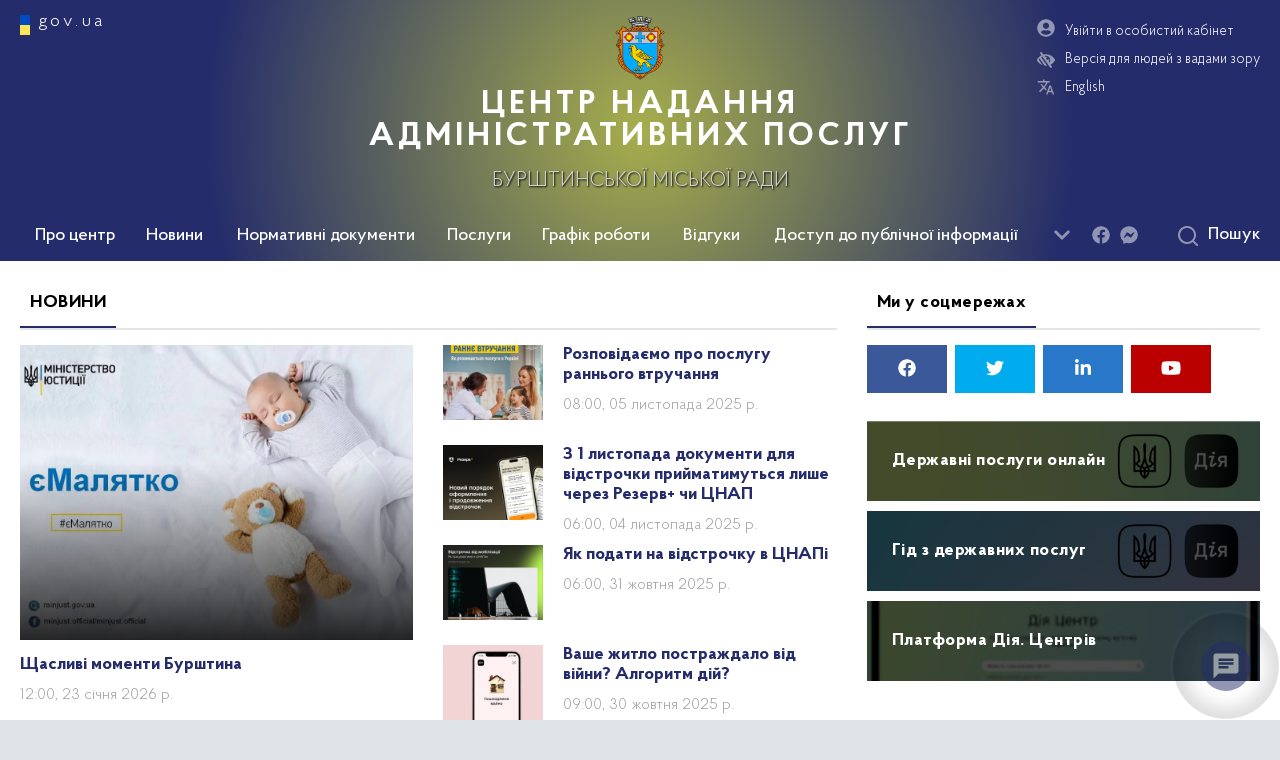

--- FILE ---
content_type: text/html; charset=utf-8
request_url: https://bur-cnap.gov.ua/
body_size: 264
content:
<!DOCTYPE html>
<html>
  <head>
    <meta charset="utf-8" />    
    <meta name="viewport" content="width=device-width, initial-scale=1" />
    <meta name="theme-color" content="#000000" />
    </head>
  <body id="body" class="chrome chrome-76 Windows-10" >  
    <div id="root"></div>    
  <script type="text/javascript" src="/index-bundle.js"></script></body>
</html>

--- FILE ---
content_type: application/javascript; charset=utf-8
request_url: https://bur-cnap.gov.ua/90.index-bundle.js
body_size: 49678
content:
(window.webpackJsonp=window.webpackJsonp||[]).push([[90],{1044:function(module,__webpack_exports__,__webpack_require__){"use strict";eval('/* harmony import */ var react__WEBPACK_IMPORTED_MODULE_0__ = __webpack_require__(1);\n/* harmony import */ var react__WEBPACK_IMPORTED_MODULE_0___default = /*#__PURE__*/__webpack_require__.n(react__WEBPACK_IMPORTED_MODULE_0__);\n/* harmony import */ var react_redux_multilingual__WEBPACK_IMPORTED_MODULE_1__ = __webpack_require__(148);\n/* harmony import */ var react_redux_multilingual__WEBPACK_IMPORTED_MODULE_1___default = /*#__PURE__*/__webpack_require__.n(react_redux_multilingual__WEBPACK_IMPORTED_MODULE_1__);\n/* harmony import */ var react_redux__WEBPACK_IMPORTED_MODULE_2__ = __webpack_require__(150);\n/* harmony import */ var _LinkToAll_LinkToAll_jsx__WEBPACK_IMPORTED_MODULE_3__ = __webpack_require__(164);\n\n\n\n\n\nvar LinkToAllNews = function LinkToAllNews(_ref) {\n  var translate = _ref.translate;\n  var locateForURL = Object(react_redux__WEBPACK_IMPORTED_MODULE_2__["useSelector"])(function (state) {\n    return "/".concat(state.Intl.locale);\n  });\n  return react__WEBPACK_IMPORTED_MODULE_0___default.a.createElement(_LinkToAll_LinkToAll_jsx__WEBPACK_IMPORTED_MODULE_3__[/* default */ "a"], {\n    href: "".concat(locateForURL, "/newslist"),\n    title: translate(\'allNews\')\n  });\n};\n\n/* harmony default export */ __webpack_exports__["a"] = (Object(react_redux_multilingual__WEBPACK_IMPORTED_MODULE_1__["withTranslate"])(LinkToAllNews));//# sourceURL=[module]\n//# sourceMappingURL=[data-uri]\n//# sourceURL=webpack-internal:///1044\n')},1118:function(module,__webpack_exports__,__webpack_require__){"use strict";eval('/* harmony import */ var _babel_runtime_helpers_classCallCheck__WEBPACK_IMPORTED_MODULE_0__ = __webpack_require__(37);\n/* harmony import */ var _babel_runtime_helpers_classCallCheck__WEBPACK_IMPORTED_MODULE_0___default = /*#__PURE__*/__webpack_require__.n(_babel_runtime_helpers_classCallCheck__WEBPACK_IMPORTED_MODULE_0__);\n/* harmony import */ var _babel_runtime_helpers_createClass__WEBPACK_IMPORTED_MODULE_1__ = __webpack_require__(38);\n/* harmony import */ var _babel_runtime_helpers_createClass__WEBPACK_IMPORTED_MODULE_1___default = /*#__PURE__*/__webpack_require__.n(_babel_runtime_helpers_createClass__WEBPACK_IMPORTED_MODULE_1__);\n/* harmony import */ var _babel_runtime_helpers_possibleConstructorReturn__WEBPACK_IMPORTED_MODULE_2__ = __webpack_require__(39);\n/* harmony import */ var _babel_runtime_helpers_possibleConstructorReturn__WEBPACK_IMPORTED_MODULE_2___default = /*#__PURE__*/__webpack_require__.n(_babel_runtime_helpers_possibleConstructorReturn__WEBPACK_IMPORTED_MODULE_2__);\n/* harmony import */ var _babel_runtime_helpers_getPrototypeOf__WEBPACK_IMPORTED_MODULE_3__ = __webpack_require__(40);\n/* harmony import */ var _babel_runtime_helpers_getPrototypeOf__WEBPACK_IMPORTED_MODULE_3___default = /*#__PURE__*/__webpack_require__.n(_babel_runtime_helpers_getPrototypeOf__WEBPACK_IMPORTED_MODULE_3__);\n/* harmony import */ var _babel_runtime_helpers_inherits__WEBPACK_IMPORTED_MODULE_4__ = __webpack_require__(41);\n/* harmony import */ var _babel_runtime_helpers_inherits__WEBPACK_IMPORTED_MODULE_4___default = /*#__PURE__*/__webpack_require__.n(_babel_runtime_helpers_inherits__WEBPACK_IMPORTED_MODULE_4__);\n/* harmony import */ var react__WEBPACK_IMPORTED_MODULE_5__ = __webpack_require__(1);\n/* harmony import */ var react__WEBPACK_IMPORTED_MODULE_5___default = /*#__PURE__*/__webpack_require__.n(react__WEBPACK_IMPORTED_MODULE_5__);\n/* harmony import */ var react_redux_multilingual__WEBPACK_IMPORTED_MODULE_6__ = __webpack_require__(148);\n/* harmony import */ var react_redux_multilingual__WEBPACK_IMPORTED_MODULE_6___default = /*#__PURE__*/__webpack_require__.n(react_redux_multilingual__WEBPACK_IMPORTED_MODULE_6__);\n/* harmony import */ var react_router_dom__WEBPACK_IMPORTED_MODULE_7__ = __webpack_require__(30);\n/* harmony import */ var react_aspect_ratio__WEBPACK_IMPORTED_MODULE_8__ = __webpack_require__(1347);\n/* harmony import */ var react_aspect_ratio__WEBPACK_IMPORTED_MODULE_8___default = /*#__PURE__*/__webpack_require__.n(react_aspect_ratio__WEBPACK_IMPORTED_MODULE_8__);\n/* harmony import */ var react_redux__WEBPACK_IMPORTED_MODULE_9__ = __webpack_require__(150);\n/* harmony import */ var _services_helpers__WEBPACK_IMPORTED_MODULE_10__ = __webpack_require__(212);\n/* harmony import */ var _SmallViewNews_css__WEBPACK_IMPORTED_MODULE_11__ = __webpack_require__(1345);\n/* harmony import */ var _SmallViewNews_css__WEBPACK_IMPORTED_MODULE_11___default = /*#__PURE__*/__webpack_require__.n(_SmallViewNews_css__WEBPACK_IMPORTED_MODULE_11__);\n\n\n\n\n\n\n\n\n\n\n\n\n\nvar SmallViewNews =\n/*#__PURE__*/\nfunction (_Component) {\n  _babel_runtime_helpers_inherits__WEBPACK_IMPORTED_MODULE_4___default()(SmallViewNews, _Component);\n\n  function SmallViewNews() {\n    _babel_runtime_helpers_classCallCheck__WEBPACK_IMPORTED_MODULE_0___default()(this, SmallViewNews);\n\n    return _babel_runtime_helpers_possibleConstructorReturn__WEBPACK_IMPORTED_MODULE_2___default()(this, _babel_runtime_helpers_getPrototypeOf__WEBPACK_IMPORTED_MODULE_3___default()(SmallViewNews).apply(this, arguments));\n  }\n\n  _babel_runtime_helpers_createClass__WEBPACK_IMPORTED_MODULE_1___default()(SmallViewNews, [{\n    key: "render",\n    value: function render() {\n      var _this$props = this.props,\n          news = _this$props.news,\n          className = _this$props.className,\n          locateForURL = _this$props.locateForURL;\n      return react__WEBPACK_IMPORTED_MODULE_5___default.a.createElement("div", {\n        className: "small-view-news " + (className || "")\n      }, react__WEBPACK_IMPORTED_MODULE_5___default.a.createElement(react_aspect_ratio__WEBPACK_IMPORTED_MODULE_8___default.a, {\n        ratio: "100/75",\n        style: {\n          maxWidth: \'100px\'\n        }\n      }, react__WEBPACK_IMPORTED_MODULE_5___default.a.createElement("div", {\n        className: "small-view-news-thumb",\n        style: {\n          height: \'75px\'\n        }\n      }, react__WEBPACK_IMPORTED_MODULE_5___default.a.createElement(react_router_dom__WEBPACK_IMPORTED_MODULE_7__[/* Link */ "b"], {\n        to: "".concat(locateForURL, "/news/").concat(news.id)\n      }, react__WEBPACK_IMPORTED_MODULE_5___default.a.createElement("div", {\n        className: "img-container"\n      }, react__WEBPACK_IMPORTED_MODULE_5___default.a.createElement("img", {\n        src: news.main_picture,\n        alt: news.title,\n        title: news.title,\n        className: "responsive-image"\n      }))))), react__WEBPACK_IMPORTED_MODULE_5___default.a.createElement("div", {\n        className: "small-view-news-content"\n      }, react__WEBPACK_IMPORTED_MODULE_5___default.a.createElement("h3", {\n        className: "small-view-news-title"\n      }, react__WEBPACK_IMPORTED_MODULE_5___default.a.createElement(react_router_dom__WEBPACK_IMPORTED_MODULE_7__[/* Link */ "b"], {\n        to: "".concat(locateForURL, "/news/").concat(news.id)\n      }, news.title)), react__WEBPACK_IMPORTED_MODULE_5___default.a.createElement("div", {\n        className: "small-view-news-date"\n      }, Object(_services_helpers__WEBPACK_IMPORTED_MODULE_10__[/* formatDate */ "b"])(news.published_date, this.props.translate(\'localeCode\')))));\n    }\n  }]);\n\n  return SmallViewNews;\n}(react__WEBPACK_IMPORTED_MODULE_5__["Component"]);\n\nvar mapStateToProps = function mapStateToProps(state) {\n  return {\n    locateForURL: "/".concat(state.Intl.locale)\n  };\n};\n\n/* harmony default export */ __webpack_exports__["a"] = (Object(react_redux__WEBPACK_IMPORTED_MODULE_9__["connect"])(mapStateToProps)(Object(react_redux_multilingual__WEBPACK_IMPORTED_MODULE_6__["withTranslate"])(SmallViewNews)));//# sourceURL=[module]\n//# sourceMappingURL=[data-uri]\n//# sourceURL=webpack-internal:///1118\n')},1345:function(module,exports,__webpack_require__){eval("\nvar content = __webpack_require__(1346);\n\nif(typeof content === 'string') content = [[module.i, content, '']];\n\nvar transform;\nvar insertInto;\n\n\n\nvar options = {\"hmr\":true}\n\noptions.transform = transform\noptions.insertInto = undefined;\n\nvar update = __webpack_require__(25)(content, options);\n\nif(content.locals) module.exports = content.locals;\n\nif(false) {}//# sourceURL=[module]\n//# sourceMappingURL=[data-uri]\n//# sourceURL=webpack-internal:///1345\n")},1346:function(module,exports,__webpack_require__){eval('exports = module.exports = __webpack_require__(24)(false);\n// imports\n\n\n// module\nexports.push([module.i, ".small-view-news {\\n    height: 100px;\\n}\\n\\n.small-view-news .small-view-news-thumb {\\n    float: left;\\n    position: relative;\\n    z-index: 1;\\n    margin-right: 20px;\\n    height: 75px;\\n    max-height: 75px;\\n    width: 100%;\\n    max-width: 100px;\\n    overflow: hidden;\\n}\\n\\n.small-view-news .small-view-news-thumb>a {\\n    max-width: 100%;\\n    height: auto;\\n}\\n\\n.small-view-news .small-view-news-thumb>a .img-container {\\n    position: relative;\\n    display: block;\\n    height: 100%;\\n    overflow: hidden;\\n    padding-top: 75%;\\n}\\n\\n.small-view-news .small-view-news-thumb>a .img-container img {\\n    object-fit: cover;\\n    display: block;\\n    position: absolute;\\n    top: 0;\\n    bottom: 0;\\n    left: 0;\\n    right: 0;\\n    height: 100%;\\n    width: 100%;\\n    max-width: 100px;\\n}\\n\\n.small-view-news .small-view-news-content {\\n    z-index: 0;\\n    display: flex;\\n    flex-direction: column;\\n    padding: 0;\\n}\\n\\n.small-view-news .small-view-news-content .small-view-news-title {\\n    margin-top: 0;\\n    margin-bottom: 5px;\\n    font-size: 100%;\\n    font-weight: bold;\\n    line-height: 20px;\\n    display: -webkit-box;\\n    -webkit-line-clamp: 3;\\n    -webkit-box-orient: vertical;\\n    overflow: hidden;\\n    text-overflow: ellipsis;\\n}\\n\\n.small-view-news .small-view-news-content .small-view-news-title>a {\\n    color: var(--small-view-news-color, var(--theme-color));\\n}\\n\\n.small-view-news .small-view-news-content .small-view-news-date {\\n    padding: 3px 0;\\n    color: var(--small-view-news-meta-color, #a3a3a3);\\n    font-size: 16px;\\n}\\n\\n@media (max-width:767px) {\\n    .small-view-news {\\n        height: auto;\\n    }\\n\\n    .small-view-news .small-view-news-thumb {\\n        display: none;\\n    }\\n\\n    .small-view-news .small-view-news-content {\\n        padding-bottom: 10px;\\n        display: flex;\\n        flex-flow: column wrap;\\n    }\\n\\n    .small-view-news .small-view-news-content .small-view-news-title {\\n        order: 2;\\n    }\\n\\n    .small-view-news .small-view-news-content .small-view-news-date {\\n        order: 1;\\n    }\\n}", ""]);\n\n// exports\n//# sourceURL=[module]\n//# sourceMappingURL=[data-uri]\n//# sourceURL=webpack-internal:///1346\n')},1347:function(module,exports,__webpack_require__){"use strict";eval("\n\nexports.__esModule = true;\nexports.AspectRatio = exports.default = void 0;\n\nvar _react = _interopRequireDefault(__webpack_require__(1348));\n\nvar _reactLatest = _interopRequireDefault(__webpack_require__(1349));\n\nfunction _interopRequireDefault(obj) { return obj && obj.__esModule ? obj : { default: obj }; }\n\nvar _default = _react.default; // use before react 15.6\n\nexports.default = _default;\nvar AspectRatio = _reactLatest.default;\nexports.AspectRatio = AspectRatio;//# sourceURL=[module]\n//# sourceMappingURL=[data-uri]\n//# sourceURL=webpack-internal:///1347\n")},1348:function(module,exports,__webpack_require__){"use strict";eval('\n\nexports.__esModule = true;\nexports.default = void 0;\n\nvar _react = _interopRequireWildcard(__webpack_require__(1));\n\nfunction _getRequireWildcardCache() { if (typeof WeakMap !== "function") return null; var cache = new WeakMap(); _getRequireWildcardCache = function _getRequireWildcardCache() { return cache; }; return cache; }\n\nfunction _interopRequireWildcard(obj) { if (obj && obj.__esModule) { return obj; } var cache = _getRequireWildcardCache(); if (cache && cache.has(obj)) { return cache.get(obj); } var newObj = {}; if (obj != null) { var hasPropertyDescriptor = Object.defineProperty && Object.getOwnPropertyDescriptor; for (var key in obj) { if (Object.prototype.hasOwnProperty.call(obj, key)) { var desc = hasPropertyDescriptor ? Object.getOwnPropertyDescriptor(obj, key) : null; if (desc && (desc.get || desc.set)) { Object.defineProperty(newObj, key, desc); } else { newObj[key] = obj[key]; } } } } newObj.default = obj; if (cache) { cache.set(obj, newObj); } return newObj; }\n\nfunction _extends() { _extends = Object.assign || function (target) { for (var i = 1; i < arguments.length; i++) { var source = arguments[i]; for (var key in source) { if (Object.prototype.hasOwnProperty.call(source, key)) { target[key] = source[key]; } } } return target; }; return _extends.apply(this, arguments); }\n\nfunction _objectWithoutPropertiesLoose(source, excluded) { if (source == null) return {}; var target = {}; var sourceKeys = Object.keys(source); var key, i; for (i = 0; i < sourceKeys.length; i++) { key = sourceKeys[i]; if (excluded.indexOf(key) >= 0) continue; target[key] = source[key]; } return target; }\n\nfunction _defineProperty(obj, key, value) { if (key in obj) { Object.defineProperty(obj, key, { value: value, enumerable: true, configurable: true, writable: true }); } else { obj[key] = value; } return obj; }\n\nvar CUSTOM_PROPERTY_NAME = \'--aspect-ratio\';\n\nclass AspectRatio extends _react.Component {\n  constructor() {\n    super(...arguments);\n\n    _defineProperty(this, "node", null);\n\n    _defineProperty(this, "setNode", node => {\n      this.node = node;\n    });\n  }\n\n  componentDidUpdate() {\n    if (this.node) {\n      var {\n        node\n      } = this; // BC for older version of React https://github.com/facebook/react/issues/6411\n      // check if React support custom property AFTER\n\n      var customPropertyValue = node.style.getPropertyValue(CUSTOM_PROPERTY_NAME);\n\n      if (!customPropertyValue) {\n        node.style.setProperty(CUSTOM_PROPERTY_NAME, "(" + this.props.ratio + ")");\n      }\n    }\n  }\n\n  render() {\n    var _this$props = this.props,\n        {\n      ratio,\n      style,\n      children\n    } = _this$props,\n        otherProps = _objectWithoutPropertiesLoose(_this$props, ["ratio", "style", "children"]); // eslint-disable-line no-unused-vars\n\n\n    var newStyle = _extends({}, style, {\n      // https://github.com/roderickhsiao/react-aspect-ratio/commit/53ec15858ae186c41e70b8c14cc5a5b6e97cb6e3\n      [CUSTOM_PROPERTY_NAME]: "(" + ratio + ")"\n    });\n\n    return _react.default.createElement("div", _extends({\n      ref: this.setNode,\n      style: newStyle\n    }, otherProps), children);\n  }\n\n}\n\n_defineProperty(AspectRatio, "defaultProps", {\n  className: \'react-aspect-ratio-placeholder\',\n  ratio: 1\n});\n\nvar _default = AspectRatio;\nexports.default = _default;//# sourceURL=[module]\n//# sourceMappingURL=[data-uri]\n//# sourceURL=webpack-internal:///1348\n')},1349:function(module,exports,__webpack_require__){"use strict";eval('\n\nexports.__esModule = true;\nexports.default = void 0;\n\nvar _react = _interopRequireDefault(__webpack_require__(1));\n\nfunction _interopRequireDefault(obj) { return obj && obj.__esModule ? obj : { default: obj }; }\n\nfunction _extends() { _extends = Object.assign || function (target) { for (var i = 1; i < arguments.length; i++) { var source = arguments[i]; for (var key in source) { if (Object.prototype.hasOwnProperty.call(source, key)) { target[key] = source[key]; } } } return target; }; return _extends.apply(this, arguments); }\n\nfunction _objectWithoutPropertiesLoose(source, excluded) { if (source == null) return {}; var target = {}; var sourceKeys = Object.keys(source); var key, i; for (i = 0; i < sourceKeys.length; i++) { key = sourceKeys[i]; if (excluded.indexOf(key) >= 0) continue; target[key] = source[key]; } return target; }\n\nvar CUSTOM_PROPERTY_NAME = \'--aspect-ratio\';\n\nvar AspectRatio = props => {\n  var {\n    ratio,\n    style,\n    children\n  } = props,\n      otherProps = _objectWithoutPropertiesLoose(props, ["ratio", "style", "children"]); // eslint-disable-line no-unused-vars\n\n\n  var newStyle = _extends({}, style, {\n    // https://github.com/roderickhsiao/react-aspect-ratio/commit/53ec15858ae186c41e70b8c14cc5a5b6e97cb6e3\n    [CUSTOM_PROPERTY_NAME]: "(" + ratio + ")"\n  });\n\n  return _react.default.createElement("div", _extends({\n    style: newStyle\n  }, otherProps), children);\n};\n\nAspectRatio.defaultProps = {\n  className: \'react-aspect-ratio-placeholder\',\n  ratio: 1\n};\nvar _default = AspectRatio;\nexports.default = _default;//# sourceURL=[module]\n//# sourceMappingURL=[data-uri]\n//# sourceURL=webpack-internal:///1349\n')},1350:function(module,__webpack_exports__,__webpack_require__){"use strict";eval('/* harmony import */ var _babel_runtime_helpers_classCallCheck__WEBPACK_IMPORTED_MODULE_0__ = __webpack_require__(37);\n/* harmony import */ var _babel_runtime_helpers_classCallCheck__WEBPACK_IMPORTED_MODULE_0___default = /*#__PURE__*/__webpack_require__.n(_babel_runtime_helpers_classCallCheck__WEBPACK_IMPORTED_MODULE_0__);\n/* harmony import */ var _babel_runtime_helpers_createClass__WEBPACK_IMPORTED_MODULE_1__ = __webpack_require__(38);\n/* harmony import */ var _babel_runtime_helpers_createClass__WEBPACK_IMPORTED_MODULE_1___default = /*#__PURE__*/__webpack_require__.n(_babel_runtime_helpers_createClass__WEBPACK_IMPORTED_MODULE_1__);\n/* harmony import */ var _babel_runtime_helpers_possibleConstructorReturn__WEBPACK_IMPORTED_MODULE_2__ = __webpack_require__(39);\n/* harmony import */ var _babel_runtime_helpers_possibleConstructorReturn__WEBPACK_IMPORTED_MODULE_2___default = /*#__PURE__*/__webpack_require__.n(_babel_runtime_helpers_possibleConstructorReturn__WEBPACK_IMPORTED_MODULE_2__);\n/* harmony import */ var _babel_runtime_helpers_getPrototypeOf__WEBPACK_IMPORTED_MODULE_3__ = __webpack_require__(40);\n/* harmony import */ var _babel_runtime_helpers_getPrototypeOf__WEBPACK_IMPORTED_MODULE_3___default = /*#__PURE__*/__webpack_require__.n(_babel_runtime_helpers_getPrototypeOf__WEBPACK_IMPORTED_MODULE_3__);\n/* harmony import */ var _babel_runtime_helpers_inherits__WEBPACK_IMPORTED_MODULE_4__ = __webpack_require__(41);\n/* harmony import */ var _babel_runtime_helpers_inherits__WEBPACK_IMPORTED_MODULE_4___default = /*#__PURE__*/__webpack_require__.n(_babel_runtime_helpers_inherits__WEBPACK_IMPORTED_MODULE_4__);\n/* harmony import */ var react__WEBPACK_IMPORTED_MODULE_5__ = __webpack_require__(1);\n/* harmony import */ var react__WEBPACK_IMPORTED_MODULE_5___default = /*#__PURE__*/__webpack_require__.n(react__WEBPACK_IMPORTED_MODULE_5__);\n/* harmony import */ var react_redux_multilingual__WEBPACK_IMPORTED_MODULE_6__ = __webpack_require__(148);\n/* harmony import */ var react_redux_multilingual__WEBPACK_IMPORTED_MODULE_6___default = /*#__PURE__*/__webpack_require__.n(react_redux_multilingual__WEBPACK_IMPORTED_MODULE_6__);\n/* harmony import */ var react_router_dom__WEBPACK_IMPORTED_MODULE_7__ = __webpack_require__(30);\n/* harmony import */ var _RubricButton_RubricButton_jsx__WEBPACK_IMPORTED_MODULE_8__ = __webpack_require__(163);\n/* harmony import */ var react_redux__WEBPACK_IMPORTED_MODULE_9__ = __webpack_require__(150);\n/* harmony import */ var _services_helpers_js__WEBPACK_IMPORTED_MODULE_10__ = __webpack_require__(212);\n/* harmony import */ var _BigViewNews_css__WEBPACK_IMPORTED_MODULE_11__ = __webpack_require__(1351);\n/* harmony import */ var _BigViewNews_css__WEBPACK_IMPORTED_MODULE_11___default = /*#__PURE__*/__webpack_require__.n(_BigViewNews_css__WEBPACK_IMPORTED_MODULE_11__);\n\n\n\n\n\n\n\n\n\n\n\n\n\nvar BigViewNews =\n/*#__PURE__*/\nfunction (_Component) {\n  _babel_runtime_helpers_inherits__WEBPACK_IMPORTED_MODULE_4___default()(BigViewNews, _Component);\n\n  function BigViewNews() {\n    _babel_runtime_helpers_classCallCheck__WEBPACK_IMPORTED_MODULE_0___default()(this, BigViewNews);\n\n    return _babel_runtime_helpers_possibleConstructorReturn__WEBPACK_IMPORTED_MODULE_2___default()(this, _babel_runtime_helpers_getPrototypeOf__WEBPACK_IMPORTED_MODULE_3___default()(BigViewNews).apply(this, arguments));\n  }\n\n  _babel_runtime_helpers_createClass__WEBPACK_IMPORTED_MODULE_1___default()(BigViewNews, [{\n    key: "render",\n    value: function render() {\n      var _this$props = this.props,\n          news = _this$props.news,\n          className = _this$props.className,\n          locateForURL = _this$props.locateForURL;\n      return react__WEBPACK_IMPORTED_MODULE_5___default.a.createElement("div", {\n        className: "big-view-news " + (className || "")\n      }, react__WEBPACK_IMPORTED_MODULE_5___default.a.createElement("div", {\n        className: "big-view-news-thumb"\n      }, react__WEBPACK_IMPORTED_MODULE_5___default.a.createElement(react_router_dom__WEBPACK_IMPORTED_MODULE_7__[/* Link */ "b"], {\n        to: "".concat(locateForURL, "/news/").concat(news.id)\n      }, react__WEBPACK_IMPORTED_MODULE_5___default.a.createElement("img", {\n        src: news.main_picture,\n        alt: news.title,\n        title: news.title\n      }))), react__WEBPACK_IMPORTED_MODULE_5___default.a.createElement("div", {\n        className: "big-view-news-content"\n      }, react__WEBPACK_IMPORTED_MODULE_5___default.a.createElement(_RubricButton_RubricButton_jsx__WEBPACK_IMPORTED_MODULE_8__[/* default */ "a"], {\n        rubric: news.rubric,\n        className: "big-view-news-rubric"\n      }), react__WEBPACK_IMPORTED_MODULE_5___default.a.createElement("h3", {\n        className: "big-view-news-title"\n      }, react__WEBPACK_IMPORTED_MODULE_5___default.a.createElement(react_router_dom__WEBPACK_IMPORTED_MODULE_7__[/* Link */ "b"], {\n        to: "".concat(locateForURL, "/news/").concat(news.id)\n      }, news.title)), react__WEBPACK_IMPORTED_MODULE_5___default.a.createElement("div", {\n        className: "big-view-news-date"\n      }, Object(_services_helpers_js__WEBPACK_IMPORTED_MODULE_10__[/* formatDate */ "b"])(news.published_date, this.props.translate(\'localeCode\')))));\n    }\n  }]);\n\n  return BigViewNews;\n}(react__WEBPACK_IMPORTED_MODULE_5__["Component"]);\n\nvar mapStateToProps = function mapStateToProps(state) {\n  return {\n    locateForURL: "/".concat(state.Intl.locale)\n  };\n};\n\n/* harmony default export */ __webpack_exports__["a"] = (Object(react_redux__WEBPACK_IMPORTED_MODULE_9__["connect"])(mapStateToProps)(Object(react_redux_multilingual__WEBPACK_IMPORTED_MODULE_6__["withTranslate"])(BigViewNews)));//# sourceURL=[module]\n//# sourceMappingURL=[data-uri]\n//# sourceURL=webpack-internal:///1350\n')},1351:function(module,exports,__webpack_require__){eval("\nvar content = __webpack_require__(1352);\n\nif(typeof content === 'string') content = [[module.i, content, '']];\n\nvar transform;\nvar insertInto;\n\n\n\nvar options = {\"hmr\":true}\n\noptions.transform = transform\noptions.insertInto = undefined;\n\nvar update = __webpack_require__(25)(content, options);\n\nif(content.locals) module.exports = content.locals;\n\nif(false) {}//# sourceURL=[module]\n//# sourceMappingURL=[data-uri]\n//# sourceURL=webpack-internal:///1351\n")},1352:function(module,exports,__webpack_require__){eval('exports = module.exports = __webpack_require__(24)(false);\n// imports\n\n\n// module\nexports.push([module.i, ".big-view-news {\\n    position: relative;\\n    overflow: hidden;\\n}\\n\\n.big-view-news::before {\\n    content: \' \';\\n    position: absolute;\\n    display: block;\\n    width: 100%;\\n    height: 100%;\\n    z-index: 1;\\n    bottom: 0;\\n    left: 0;\\n    background: -moz-linear-gradient(bottom, rgba(0, 0, 0, 0) 40%, rgba(0, 0, 0, 0.85) 100%);\\n    background: -webkit-gradient(linear, left bottom, left bottom, color-stop(60%, #0000), color-stop(100%, #000000d9));\\n    background: -webkit-linear-gradient(bottom, #0000 40%, #000000d9 100%);\\n    background: -o-linear-gradient(bottom, rgba(0, 0, 0, 0) 40%, rgba(0, 0, 0, 0.85) 100%);\\n    background: -ms-linear-gradient(bottom, rgba(0, 0, 0, 0) 40%, rgba(0, 0, 0, 0.85) 100%);\\n    background: linear-gradient(to bottom, #0000 40%, #000000d9 100%);\\n}\\n\\n.big-view-news .big-view-news-thumb {\\n    max-width: 100%;\\n    position: relative;\\n    overflow: hidden;\\n    display: block;\\n    height: 100%;\\n    padding-top: 75%;\\n}\\n\\n.big-view-news .big-view-news-thumb img {\\n    object-fit: cover;\\n    display: block;\\n    position: absolute;\\n    top: 0;\\n    bottom: 0;\\n    left: 0;\\n    right: 0;\\n    height: 100%;\\n    width: 100%;\\n    -webkit-transition: all 0.3s ease-out;\\n    -o-transition: all 0.3s ease-out;\\n    transition: all 0.3s ease-out;\\n}\\n\\n.big-view-news:hover .big-view-news-thumb img {\\n    -webkit-transform: scale(1.15);\\n    -moz-transform: scale(1.15);\\n    -ms-transform: scale(1.15);\\n    -o-transform: scale(1.15);\\n    transform: scale(1.15);\\n}\\n\\n.big-view-news .big-view-news-content {\\n    position: absolute;\\n    bottom: 0;\\n    padding: 25px;\\n    z-index: 1;\\n    width: 100%;\\n}\\n\\n.big-view-news .big-view-news-content .big-view-news-title {\\n    margin: 15px 0;\\n    font-size: 18px;\\n    font-weight: bold;\\n    line-height: 24px;\\n    display: -webkit-box;\\n    -webkit-line-clamp: 3;\\n    -webkit-box-orient: vertical;\\n    overflow: hidden;\\n    text-overflow: ellipsis;\\n}\\n\\n.big-view-news .big-view-news-content .big-view-news-title>a {\\n    color: var(--big-view-news-color, #ffffff);\\n}\\n\\n.big-view-news .big-view-news-content .big-view-news-date {\\n    padding: 3px 0;\\n    color: var(--big-view-news-meta-color, #ffffff);\\n    font-size: 16px;\\n}", ""]);\n\n// exports\n//# sourceURL=[module]\n//# sourceMappingURL=[data-uri]\n//# sourceURL=webpack-internal:///1352\n')},1356:function(module,__webpack_exports__,__webpack_require__){"use strict";eval('\n// EXTERNAL MODULE: ./node_modules/@babel/runtime/regenerator/index.js\nvar regenerator = __webpack_require__(7);\nvar regenerator_default = /*#__PURE__*/__webpack_require__.n(regenerator);\n\n// EXTERNAL MODULE: ./node_modules/@babel/runtime/helpers/asyncToGenerator.js\nvar asyncToGenerator = __webpack_require__(13);\nvar asyncToGenerator_default = /*#__PURE__*/__webpack_require__.n(asyncToGenerator);\n\n// EXTERNAL MODULE: ./src/redux/actionTypes.js\nvar actionTypes = __webpack_require__(433);\n\n// CONCATENATED MODULE: ./src/redux/newsByRubric/newsByRubricActions.js\n\n\nvar newsByRubricActions_clearError = function clearError() {\n  return {\n    type: actionTypes["a" /* CLEAR_ERROR */]\n  };\n};\n\nvar newsByRubricActions_getNewsByRubricSuccess = function getNewsByRubricSuccess(payload) {\n  return {\n    type: actionTypes["g" /* GET_NEWS_BY_RUBRIC_success */],\n    payload: payload\n  };\n};\n\nvar newsByRubricActions_getNewsByRubricError = function getNewsByRubricError(payload) {\n  return {\n    type: actionTypes["f" /* GET_NEWS_BY_RUBRIC_error */],\n    payload: payload\n  };\n};\n\n/* harmony default export */ var newsByRubricActions = ({\n  clearError: newsByRubricActions_clearError,\n  getNewsByRubricSuccess: newsByRubricActions_getNewsByRubricSuccess,\n  getNewsByRubricError: newsByRubricActions_getNewsByRubricError\n});\n// CONCATENATED MODULE: ./src/redux/newsByRubric/newsByRubricOperations.js\n/* harmony export (binding) */ __webpack_require__.d(__webpack_exports__, "a", function() { return newsByRubricOperations_getNewsByRubrics; });\n\n\n\nvar newsByRubricOperations_getNewsByRubrics = function getNewsByRubrics(rubrics, rubricTitle) {\n  var language = arguments.length > 2 && arguments[2] !== undefined ? arguments[2] : \'ua\';\n  var isPublished = arguments.length > 3 && arguments[3] !== undefined ? arguments[3] : true;\n  return (\n    /*#__PURE__*/\n    function () {\n      var _ref = asyncToGenerator_default()(\n      /*#__PURE__*/\n      regenerator_default.a.mark(function _callee(dispatch) {\n        var responseJson, response;\n        return regenerator_default.a.wrap(function _callee$(_context) {\n          while (1) {\n            switch (_context.prev = _context.next) {\n              case 0:\n                _context.prev = 0;\n                _context.next = 3;\n                return fetch("".concat("https://bur-cnap.gov.ua/api", "/getNewsByRubrics?fields=id,title,published_date,main_picture&rubrics=").concat(rubrics, "&isPublished=").concat(isPublished, "&sortField=published_date&sortDirection=desc&count=10&language=").concat(language));\n\n              case 3:\n                responseJson = _context.sent;\n                _context.next = 6;\n                return responseJson.json();\n\n              case 6:\n                response = _context.sent;\n\n                if (!(response.status !== \'ok\')) {\n                  _context.next = 10;\n                  break;\n                }\n\n                dispatch(newsByRubricActions.getNewsByRubricError(response.error_message));\n                return _context.abrupt("return");\n\n              case 10:\n                dispatch(newsByRubricActions.getNewsByRubricSuccess({\n                  data: response,\n                  rubricTitle: rubricTitle\n                }));\n                _context.next = 16;\n                break;\n\n              case 13:\n                _context.prev = 13;\n                _context.t0 = _context["catch"](0);\n                dispatch(newsByRubricActions.getNewsByRubricError(_context.t0.message));\n\n              case 16:\n              case "end":\n                return _context.stop();\n            }\n          }\n        }, _callee, this, [[0, 13]]);\n      }));\n\n      return function (_x) {\n        return _ref.apply(this, arguments);\n      };\n    }()\n  );\n};//# sourceURL=[module]\n//# sourceMappingURL=[data-uri]\n//# sourceURL=webpack-internal:///1356\n')},1397:function(module,__webpack_exports__,__webpack_require__){"use strict";eval('__webpack_require__.r(__webpack_exports__);\n\n// EXTERNAL MODULE: ./node_modules/@babel/runtime/helpers/classCallCheck.js\nvar classCallCheck = __webpack_require__(37);\nvar classCallCheck_default = /*#__PURE__*/__webpack_require__.n(classCallCheck);\n\n// EXTERNAL MODULE: ./node_modules/@babel/runtime/helpers/createClass.js\nvar createClass = __webpack_require__(38);\nvar createClass_default = /*#__PURE__*/__webpack_require__.n(createClass);\n\n// EXTERNAL MODULE: ./node_modules/@babel/runtime/helpers/possibleConstructorReturn.js\nvar possibleConstructorReturn = __webpack_require__(39);\nvar possibleConstructorReturn_default = /*#__PURE__*/__webpack_require__.n(possibleConstructorReturn);\n\n// EXTERNAL MODULE: ./node_modules/@babel/runtime/helpers/getPrototypeOf.js\nvar getPrototypeOf = __webpack_require__(40);\nvar getPrototypeOf_default = /*#__PURE__*/__webpack_require__.n(getPrototypeOf);\n\n// EXTERNAL MODULE: ./node_modules/@babel/runtime/helpers/inherits.js\nvar inherits = __webpack_require__(41);\nvar inherits_default = /*#__PURE__*/__webpack_require__.n(inherits);\n\n// EXTERNAL MODULE: ./node_modules/@babel/runtime/helpers/assertThisInitialized.js\nvar assertThisInitialized = __webpack_require__(14);\nvar assertThisInitialized_default = /*#__PURE__*/__webpack_require__.n(assertThisInitialized);\n\n// EXTERNAL MODULE: ./node_modules/@babel/runtime/helpers/defineProperty.js\nvar defineProperty = __webpack_require__(20);\nvar defineProperty_default = /*#__PURE__*/__webpack_require__.n(defineProperty);\n\n// EXTERNAL MODULE: ./node_modules/react/index.js\nvar react = __webpack_require__(1);\nvar react_default = /*#__PURE__*/__webpack_require__.n(react);\n\n// EXTERNAL MODULE: ./src/components/NewsView/SmallViewNews/SmallViewNews.jsx\nvar SmallViewNews = __webpack_require__(1118);\n\n// EXTERNAL MODULE: ./node_modules/react-redux/es/index.js + 22 modules\nvar es = __webpack_require__(150);\n\n// EXTERNAL MODULE: ./node_modules/react-redux-multilingual/lib/index.js\nvar lib = __webpack_require__(148);\n\n// EXTERNAL MODULE: ./node_modules/react-router-dom/esm/react-router-dom.js\nvar react_router_dom = __webpack_require__(30);\n\n// EXTERNAL MODULE: ./src/services/helpers.js\nvar helpers = __webpack_require__(212);\n\n// EXTERNAL MODULE: ./src/components/ReExportComponents.js + 4 modules\nvar ReExportComponents = __webpack_require__(158);\n\n// EXTERNAL MODULE: ./src/components/widget/NewsInBlockView/IndependentBlock.css\nvar NewsInBlockView_IndependentBlock = __webpack_require__(1568);\n\n// CONCATENATED MODULE: ./src/components/widget/NewsInBlockView/independentBlock.jsx\n\n\n\n\n\n\n\n\n\nvar independentBlock_IndependentBlock = function IndependentBlock(_ref) {\n  var newsList = _ref.newsList,\n      translate = _ref.translate,\n      locateForURL = _ref.locateForURL;\n  if (!newsList || newsList.length == 0) return;\n  var mainNews = newsList[0];\n  var newsListWithoutMain = newsList.slice(1);\n  var rubric = mainNews.rubric ? mainNews.rubric.title : translate(\'withoutRubrics\');\n  return react_default.a.createElement("div", {\n    className: "independent-block"\n  }, react_default.a.createElement(ReExportComponents["k" /* TabHeader */], {\n    title: rubric\n  }), react_default.a.createElement("div", {\n    className: "row"\n  }, react_default.a.createElement("div", {\n    className: "col-lg-6 col-md-6"\n  }, react_default.a.createElement("div", {\n    className: "independent-block-thumb d-none d-md-block"\n  }, react_default.a.createElement(react_router_dom["b" /* Link */], {\n    to: "".concat(locateForURL, "/news/").concat(mainNews.id)\n  }, react_default.a.createElement("img", {\n    className: "img-fluid responsive-image",\n    src: mainNews.main_picture,\n    alt: mainNews.title,\n    title: mainNews.title\n  }))), react_default.a.createElement("div", {\n    className: "independent-block-content d-none d-md-block"\n  }, react_default.a.createElement("h3", {\n    className: "independent-block-title"\n  }, react_default.a.createElement(react_router_dom["b" /* Link */], {\n    to: "".concat(locateForURL, "/news/").concat(mainNews.id)\n  }, mainNews.title)), react_default.a.createElement("div", {\n    className: "independent-block-date"\n  }, Object(helpers["b" /* formatDate */])(mainNews.published_date, translate(\'localeCode\'))), react_default.a.createElement(react_router_dom["b" /* Link */], {\n    className: "independent-block-btn",\n    to: "".concat(locateForURL, "/news/").concat(mainNews.id)\n  }, translate(\'showMore\')))), react_default.a.createElement("div", {\n    className: "col-lg-6 col-md-6"\n  }, react_default.a.createElement("ul", {\n    className: "list-unstyled"\n  }, react_default.a.createElement("li", {\n    className: "d-block d-md-none"\n  }, react_default.a.createElement(SmallViewNews["a" /* default */], {\n    news: mainNews\n  })), newsListWithoutMain.map(function (news) {\n    return react_default.a.createElement("li", {\n      key: news.id\n    }, react_default.a.createElement(SmallViewNews["a" /* default */], {\n      news: news\n    }));\n  })))));\n};\n\nvar mapStateToProps = function mapStateToProps(state) {\n  return {\n    locateForURL: state.Intl.locale\n  };\n};\n\n/* harmony default export */ var independentBlock = (Object(es["connect"])(mapStateToProps)(Object(lib["withTranslate"])(independentBlock_IndependentBlock)));\n// EXTERNAL MODULE: ./src/components/NewsView/BigViewNews/BigViewNews.jsx\nvar BigViewNews = __webpack_require__(1350);\n\n// CONCATENATED MODULE: ./src/components/widget/NewsInBlockView/pairedBlock.jsx\n\n\n\n\n\n\n\nvar shortid = __webpack_require__(434);\n\nvar pairedBlock_PairedBlock = function PairedBlock(_ref) {\n  var newsByRubric = _ref.newsByRubric,\n      translate = _ref.translate;\n  return react_default.a.createElement("div", {\n    className: "paired-block"\n  }, react_default.a.createElement("div", {\n    className: "row"\n  }, newsByRubric.map(function (newsList) {\n    if (!newsList || newsList.length == 0) return;\n    var mainNews = newsList[0];\n    var newsListWithoutMain = Object(helpers["a" /* cutNews */])(newsList, \'rubric\').slice(1);\n    var rubric = mainNews.rubric ? mainNews.rubric.title : translate(\'withoutRubrics\');\n    return react_default.a.createElement("div", {\n      key: shortid.generate(),\n      className: "col-lg-6 col-md-6"\n    }, react_default.a.createElement(ReExportComponents["k" /* TabHeader */], {\n      title: rubric\n    }), react_default.a.createElement(BigViewNews["a" /* default */], {\n      news: mainNews,\n      className: "d-none d-md-block mb-3"\n    }), react_default.a.createElement("ul", {\n      className: "list-unstyled"\n    }, react_default.a.createElement("li", {\n      className: "d-block d-md-none"\n    }, react_default.a.createElement(SmallViewNews["a" /* default */], {\n      news: mainNews\n    })), newsListWithoutMain.map(function (news) {\n      return react_default.a.createElement("li", {\n        key: news.id\n      }, react_default.a.createElement(SmallViewNews["a" /* default */], {\n        news: news\n      }));\n    })));\n  })));\n};\n\n/* harmony default export */ var pairedBlock = (Object(lib["withTranslate"])(pairedBlock_PairedBlock));\n// EXTERNAL MODULE: ./src/components/widget/linkToAllNews.jsx\nvar linkToAllNews = __webpack_require__(1044);\n\n// EXTERNAL MODULE: ./src/redux/newsByRubric/newsByRubricOperations.js + 1 modules\nvar newsByRubricOperations = __webpack_require__(1356);\n\n// CONCATENATED MODULE: ./src/components/widget/NewsInBlockView/index.jsx\n\n\n\n\n\n\n\n\n\n\n\n\n\n\n\n\nvar NewsInBlockView_NewsInBlockView =\n/*#__PURE__*/\nfunction (_React$Component) {\n  inherits_default()(NewsInBlockView, _React$Component);\n\n  function NewsInBlockView() {\n    var _getPrototypeOf2;\n\n    var _this;\n\n    classCallCheck_default()(this, NewsInBlockView);\n\n    for (var _len = arguments.length, args = new Array(_len), _key = 0; _key < _len; _key++) {\n      args[_key] = arguments[_key];\n    }\n\n    _this = possibleConstructorReturn_default()(this, (_getPrototypeOf2 = getPrototypeOf_default()(NewsInBlockView)).call.apply(_getPrototypeOf2, [this].concat(args)));\n\n    defineProperty_default()(assertThisInitialized_default()(assertThisInitialized_default()(_this)), "form_data", _this.props.form_data);\n\n    defineProperty_default()(assertThisInitialized_default()(assertThisInitialized_default()(_this)), "rubricsIds", _this.form_data.rubrics);\n\n    defineProperty_default()(assertThisInitialized_default()(assertThisInitialized_default()(_this)), "showLink", _this.props.form_data.showLinksToAllNews);\n\n    return _this;\n  }\n\n  createClass_default()(NewsInBlockView, [{\n    key: "componentDidMount",\n    value: function componentDidMount() {\n      this.props.form_data && this.props.getNews(this.rubricsIds, this.props.type_title, this.props.language);\n    }\n  }, {\n    key: "render",\n    value: function render() {\n      if (!this.props.form_data) return null;\n      var newsData = this.props.newsData;\n      var newsByRubric = [];\n\n      if (this.props.newsData) {\n        this.rubricsIds.map(function (id) {\n          var arr = newsData[id];\n          if (arr && arr.length > 0) newsByRubric.push(arr);\n        });\n      }\n\n      var independentBlockNews = [];\n\n      if (newsByRubric.length > 0 && newsByRubric.length % 2 !== 0) {\n        independentBlockNews = newsByRubric.splice(0, 1)[0];\n        independentBlockNews = Object(helpers["a" /* cutNews */])(independentBlockNews, \'rubric\');\n      }\n\n      return this.rubricsIds.length > 0 ? react_default.a.createElement("div", null, independentBlockNews.length > 0 && react_default.a.createElement(independentBlock, {\n        newsList: independentBlockNews\n      }), newsByRubric.length > 0 && react_default.a.createElement(pairedBlock, {\n        newsByRubric: newsByRubric\n      }), this.showLink && react_default.a.createElement(linkToAllNews["a" /* default */], {\n        className: "justify-content-end"\n      })) : null;\n    }\n  }]);\n\n  return NewsInBlockView;\n}(react_default.a.Component);\n\nvar NewsInBlockView_mapStateToProps = function mapStateToProps(state) {\n  return {\n    language: state.Intl.locale,\n    newsData: state.newsByRubric.data.rubric,\n    leftBanners: state.reducerSettings.BannersPosition.locationOfLeftBanners\n  };\n};\n\nvar NewsInBlockView_mapDispatchToProps = function mapDispatchToProps(dispatch) {\n  return {\n    getNews: function getNews(rubricsIds, rubricTitle, language) {\n      if (!rubricsIds || rubricsIds.length === 0 || !rubricTitle) {\n        return;\n      }\n\n      dispatch(Object(newsByRubricOperations["a" /* getNewsByRubrics */])(rubricsIds, rubricTitle, language));\n    }\n  };\n};\n\n/* harmony default export */ var widget_NewsInBlockView = __webpack_exports__["default"] = (Object(es["connect"])(NewsInBlockView_mapStateToProps, NewsInBlockView_mapDispatchToProps)(Object(lib["withTranslate"])(NewsInBlockView_NewsInBlockView)));//# sourceURL=[module]\n//# sourceMappingURL=[data-uri]\n//# sourceURL=webpack-internal:///1397\n')},149:function(module,exports){eval("function _extends() {\n  module.exports = _extends = Object.assign || function (target) {\n    for (var i = 1; i < arguments.length; i++) {\n      var source = arguments[i];\n\n      for (var key in source) {\n        if (Object.prototype.hasOwnProperty.call(source, key)) {\n          target[key] = source[key];\n        }\n      }\n    }\n\n    return target;\n  };\n\n  return _extends.apply(this, arguments);\n}\n\nmodule.exports = _extends;//# sourceURL=[module]\n//# sourceMappingURL=[data-uri]\n//# sourceURL=webpack-internal:///149\n")},156:function(module,exports){eval('function _interopRequireDefault(obj) {\n  return obj && obj.__esModule ? obj : {\n    "default": obj\n  };\n}\n\nmodule.exports = _interopRequireDefault;//# sourceURL=[module]\n//# sourceMappingURL=[data-uri]\n//# sourceURL=webpack-internal:///156\n')},1568:function(module,exports,__webpack_require__){eval("\nvar content = __webpack_require__(1569);\n\nif(typeof content === 'string') content = [[module.i, content, '']];\n\nvar transform;\nvar insertInto;\n\n\n\nvar options = {\"hmr\":true}\n\noptions.transform = transform\noptions.insertInto = undefined;\n\nvar update = __webpack_require__(25)(content, options);\n\nif(content.locals) module.exports = content.locals;\n\nif(false) {}//# sourceURL=[module]\n//# sourceMappingURL=[data-uri]\n//# sourceURL=webpack-internal:///1568\n")},1569:function(module,exports,__webpack_require__){eval('exports = module.exports = __webpack_require__(24)(false);\n// imports\n\n\n// module\nexports.push([module.i, ".independent-block {\\n    position: relative;\\n    overflow: hidden;\\n}\\n\\n.independent-block .independent-block-thumb {\\n    max-width: 100%;\\n    position: relative;\\n    overflow: hidden;\\n    display: block;\\n    padding-top: 75%;\\n}\\n\\n.independent-block .independent-block-thumb::before {\\n    content: \' \';\\n    position: absolute;\\n    display: block;\\n    width: 100%;\\n    height: 100%;\\n    z-index: 1;\\n    bottom: 0;\\n    left: 0;\\n    background: -moz-linear-gradient(bottom, rgba(0, 0, 0, 0) 40%, rgba(0, 0, 0, 0.85) 100%);\\n    background: -webkit-gradient(linear, left bottom, left bottom, color-stop(60%, #0000), color-stop(100%, #000000d9));\\n    background: -webkit-linear-gradient(bottom, #0000 40%, #000000d9 100%);\\n    background: -o-linear-gradient(bottom, rgba(0, 0, 0, 0) 40%, rgba(0, 0, 0, 0.85) 100%);\\n    background: -ms-linear-gradient(bottom, rgba(0, 0, 0, 0) 40%, rgba(0, 0, 0, 0.85) 100%);\\n    background: linear-gradient(to bottom, #0000 40%, #000000d9 100%);\\n}\\n\\n.independent-block .independent-block-thumb img {\\n    object-fit: cover;\\n    display: block;\\n    position: absolute;\\n    top: 0;\\n    bottom: 0;\\n    left: 0;\\n    right: 0;\\n    height: 100%;\\n    width: 100%;\\n    max-width: 100%;\\n    -webkit-transition: all 0.3s ease-out;\\n    -o-transition: all 0.3s ease-out;\\n    transition: all 0.3s ease-out;\\n}\\n\\n.independent-block .independent-block-thumb:hover img {\\n    -webkit-transform: scale(1.15);\\n    -moz-transform: scale(1.15);\\n    -ms-transform: scale(1.15);\\n    -o-transform: scale(1.15);\\n    transform: scale(1.15);\\n}\\n\\n.independent-block .independent-block-content {\\n    padding: 0;\\n}\\n\\n.independent-block .independent-block-content .independent-block-title {\\n    line-height: 20px;\\n    margin-top: 15px;\\n    margin-bottom: 5px;\\n    font-size: 100%;\\n    font-weight: bold;\\n}\\n\\n.independent-block .independent-block-content .independent-block-title>a {\\n    color: var(--independent-block-color, var(--theme-color));\\n}\\n\\n.independent-block .independent-block-content .independent-block-date {\\n\\n    padding: 3px 0;\\n    margin-bottom: 10px;\\n    color: var(--independent-block-meta-color, #a3a3a3);\\n    font-size: 16px;\\n}\\n\\n.independent-block .independent-block-content .independent-block-btn {\\n    color: var(--independent-block-btn-color, #fff);\\n    background-color: var(--independent-block-btn-bg-color, var(--theme-color));\\n    font-weight: 400;\\n    padding: 4px;\\n    border-radius: 0;\\n    outline: none;\\n    box-shadow: none;\\n    font-size: 1rem;\\n    line-height: 1.5;\\n}\\n\\n.independent-block .independent-block-content .independent-block-btn:hover {\\n    text-decoration: none;\\n}", ""]);\n\n// exports\n//# sourceURL=[module]\n//# sourceMappingURL=[data-uri]\n//# sourceURL=webpack-internal:///1569\n')},172:function(module,__webpack_exports__,__webpack_require__){"use strict";eval('__webpack_require__.r(__webpack_exports__);\n/* harmony import */ var _SvgIcon__WEBPACK_IMPORTED_MODULE_0__ = __webpack_require__(182);\n/* harmony reexport (safe) */ __webpack_require__.d(__webpack_exports__, "default", function() { return _SvgIcon__WEBPACK_IMPORTED_MODULE_0__["a"]; });\n\n//# sourceURL=[module]\n//# sourceMappingURL=[data-uri]\n//# sourceURL=webpack-internal:///172\n')},175:function(module,exports,__webpack_require__){"use strict";eval('\n\nvar _interopRequireDefault = __webpack_require__(156);\n\nObject.defineProperty(exports, "__esModule", {\n  value: true\n});\nexports.default = createSvgIcon;\n\nvar _extends2 = _interopRequireDefault(__webpack_require__(149));\n\nvar _react = _interopRequireDefault(__webpack_require__(1));\n\nvar _SvgIcon = _interopRequireDefault(__webpack_require__(172));\n\nfunction createSvgIcon(path, displayName) {\n  var Component = _react.default.memo(_react.default.forwardRef(function (props, ref) {\n    return _react.default.createElement(_SvgIcon.default, (0, _extends2.default)({\n      ref: ref\n    }, props), path);\n  }));\n\n  if (false) {}\n\n  Component.muiName = _SvgIcon.default.muiName;\n  return Component;\n}//# sourceURL=[module]\n//# sourceMappingURL=[data-uri]\n//# sourceURL=webpack-internal:///175\n')},212:function(module,__webpack_exports__,__webpack_require__){"use strict";eval("/* harmony export (binding) */ __webpack_require__.d(__webpack_exports__, \"b\", function() { return formatDate; });\n/* harmony export (binding) */ __webpack_require__.d(__webpack_exports__, \"a\", function() { return cutNews; });\n/* unused harmony export findTitle */\n/* harmony export (binding) */ __webpack_require__.d(__webpack_exports__, \"c\", function() { return mapOrder; });\n/* harmony export (binding) */ __webpack_require__.d(__webpack_exports__, \"d\", function() { return splitNewsList; });\nvar formatDate = function formatDate(date, language) {\n  var dateOnly = arguments.length > 2 && arguments[2] !== undefined ? arguments[2] : false;\n  var timeOptions = {\n    hour: '2-digit',\n    minute: '2-digit'\n  };\n  var dateOptions = {\n    month: 'long',\n    year: 'numeric',\n    day: '2-digit'\n  };\n\n  var _time = new Date(date).toLocaleString(language, timeOptions);\n\n  var _date = new Date(date).toLocaleString(language, dateOptions);\n\n  if (dateOnly) {\n    return _date;\n  }\n\n  return \"\".concat(_time, \", \").concat(_date);\n};\nvar cutNews = function cutNews(array, rubricTitle) {\n  var news = array || [];\n\n  if (rubricTitle === 'rubric' && news.length > 5) {\n    return news.slice(0, 5);\n  }\n\n  if (rubricTitle === 'blockViewRubric' && news.length > 6) {\n    return news.slice(0, 6);\n  }\n\n  if (rubricTitle === 'listViewRubric' && news.length > 8) {\n    return news.slice(0, 8);\n  }\n\n  return news;\n};\nvar findTitle = function findTitle(titlesArray, id) {\n  var title = titlesArray.find(function (item) {\n    return item && item.id === id;\n  });\n\n  if (title) {\n    return title.title;\n  }\n};\nfunction mapOrder(array, order, key) {\n  array.sort(function (a, b) {\n    var A = a[key],\n        B = b[key];\n\n    if (order.indexOf(A) > order.indexOf(B)) {\n      return 1;\n    } else {\n      return -1;\n    }\n  });\n  return array;\n}\nvar splitNewsList = function splitNewsList(news, rubricTitle) {\n  var leftListNews;\n  var rightListNews;\n\n  if (rubricTitle === 'listViewRubric') {\n    leftListNews = news.reduce(function (acc, item, idx) {\n      if (idx < Math.ceil(news.length / 2)) {\n        acc.push(item);\n        return acc;\n      }\n\n      return acc;\n    }, []);\n    rightListNews = news.reduce(function (acc, item, idx) {\n      if (idx >= Math.ceil(news.length / 2)) {\n        acc.push(item);\n        return acc;\n      }\n\n      return acc;\n    }, []);\n  }\n\n  return {\n    leftListNews: leftListNews,\n    rightListNews: rightListNews\n  };\n};//# sourceURL=[module]\n//# sourceMappingURL=[data-uri]\n//# sourceURL=webpack-internal:///212\n")},216:function(module,exports,__webpack_require__){"use strict";eval("\n\nvar randomFromSeed = __webpack_require__(466);\n\nvar ORIGINAL = '0123456789abcdefghijklmnopqrstuvwxyzABCDEFGHIJKLMNOPQRSTUVWXYZ_-';\nvar alphabet;\nvar previousSeed;\n\nvar shuffled;\n\nfunction reset() {\n    shuffled = false;\n}\n\nfunction setCharacters(_alphabet_) {\n    if (!_alphabet_) {\n        if (alphabet !== ORIGINAL) {\n            alphabet = ORIGINAL;\n            reset();\n        }\n        return;\n    }\n\n    if (_alphabet_ === alphabet) {\n        return;\n    }\n\n    if (_alphabet_.length !== ORIGINAL.length) {\n        throw new Error('Custom alphabet for shortid must be ' + ORIGINAL.length + ' unique characters. You submitted ' + _alphabet_.length + ' characters: ' + _alphabet_);\n    }\n\n    var unique = _alphabet_.split('').filter(function(item, ind, arr){\n       return ind !== arr.lastIndexOf(item);\n    });\n\n    if (unique.length) {\n        throw new Error('Custom alphabet for shortid must be ' + ORIGINAL.length + ' unique characters. These characters were not unique: ' + unique.join(', '));\n    }\n\n    alphabet = _alphabet_;\n    reset();\n}\n\nfunction characters(_alphabet_) {\n    setCharacters(_alphabet_);\n    return alphabet;\n}\n\nfunction setSeed(seed) {\n    randomFromSeed.seed(seed);\n    if (previousSeed !== seed) {\n        reset();\n        previousSeed = seed;\n    }\n}\n\nfunction shuffle() {\n    if (!alphabet) {\n        setCharacters(ORIGINAL);\n    }\n\n    var sourceArray = alphabet.split('');\n    var targetArray = [];\n    var r = randomFromSeed.nextValue();\n    var characterIndex;\n\n    while (sourceArray.length > 0) {\n        r = randomFromSeed.nextValue();\n        characterIndex = Math.floor(r * sourceArray.length);\n        targetArray.push(sourceArray.splice(characterIndex, 1)[0]);\n    }\n    return targetArray.join('');\n}\n\nfunction getShuffled() {\n    if (shuffled) {\n        return shuffled;\n    }\n    shuffled = shuffle();\n    return shuffled;\n}\n\n/**\n * lookup shuffled letter\n * @param index\n * @returns {string}\n */\nfunction lookup(index) {\n    var alphabetShuffled = getShuffled();\n    return alphabetShuffled[index];\n}\n\nfunction get () {\n  return alphabet || ORIGINAL;\n}\n\nmodule.exports = {\n    get: get,\n    characters: characters,\n    seed: setSeed,\n    lookup: lookup,\n    shuffled: getShuffled\n};\n//# sourceURL=[module]\n//# sourceMappingURL=[data-uri]\n//# sourceURL=webpack-internal:///216\n")},222:function(module,__webpack_exports__,__webpack_require__){"use strict";eval('/* unused harmony export styles */\n/* harmony import */ var _babel_runtime_helpers_esm_extends__WEBPACK_IMPORTED_MODULE_0__ = __webpack_require__(0);\n/* harmony import */ var _babel_runtime_helpers_esm_objectWithoutProperties__WEBPACK_IMPORTED_MODULE_1__ = __webpack_require__(5);\n/* harmony import */ var react__WEBPACK_IMPORTED_MODULE_2__ = __webpack_require__(1);\n/* harmony import */ var react__WEBPACK_IMPORTED_MODULE_2___default = /*#__PURE__*/__webpack_require__.n(react__WEBPACK_IMPORTED_MODULE_2__);\n/* harmony import */ var prop_types__WEBPACK_IMPORTED_MODULE_3__ = __webpack_require__(72);\n/* harmony import */ var prop_types__WEBPACK_IMPORTED_MODULE_3___default = /*#__PURE__*/__webpack_require__.n(prop_types__WEBPACK_IMPORTED_MODULE_3__);\n/* harmony import */ var clsx__WEBPACK_IMPORTED_MODULE_4__ = __webpack_require__(18);\n/* harmony import */ var _styles_withStyles__WEBPACK_IMPORTED_MODULE_5__ = __webpack_require__(36);\n/* harmony import */ var _utils_capitalize__WEBPACK_IMPORTED_MODULE_6__ = __webpack_require__(17);\n\n\n\n\n\n\n\nvar styles = function styles(theme) {\n  return {\n    /* Styles applied to the root element. */\n    root: {\n      margin: 0\n    },\n\n    /* Styles applied to the root element if `variant="body2"`. */\n    body2: theme.typography.body2,\n\n    /* Styles applied to the root element if `variant="body1"`. */\n    body1: theme.typography.body1,\n\n    /* Styles applied to the root element if `variant="caption"`. */\n    caption: theme.typography.caption,\n\n    /* Styles applied to the root element if `variant="button"`. */\n    button: theme.typography.button,\n\n    /* Styles applied to the root element if `variant="h1"`. */\n    h1: theme.typography.h1,\n\n    /* Styles applied to the root element if `variant="h2"`. */\n    h2: theme.typography.h2,\n\n    /* Styles applied to the root element if `variant="h3"`. */\n    h3: theme.typography.h3,\n\n    /* Styles applied to the root element if `variant="h4"`. */\n    h4: theme.typography.h4,\n\n    /* Styles applied to the root element if `variant="h5"`. */\n    h5: theme.typography.h5,\n\n    /* Styles applied to the root element if `variant="h6"`. */\n    h6: theme.typography.h6,\n\n    /* Styles applied to the root element if `variant="subtitle1"`. */\n    subtitle1: theme.typography.subtitle1,\n\n    /* Styles applied to the root element if `variant="subtitle2"`. */\n    subtitle2: theme.typography.subtitle2,\n\n    /* Styles applied to the root element if `variant="overline"`. */\n    overline: theme.typography.overline,\n\n    /* Styles applied to the root element if `variant="srOnly"`. Only accessible to screen readers. */\n    srOnly: {\n      position: \'absolute\',\n      height: 1,\n      width: 1,\n      overflow: \'hidden\'\n    },\n\n    /* Styles applied to the root element if `align="left"`. */\n    alignLeft: {\n      textAlign: \'left\'\n    },\n\n    /* Styles applied to the root element if `align="center"`. */\n    alignCenter: {\n      textAlign: \'center\'\n    },\n\n    /* Styles applied to the root element if `align="right"`. */\n    alignRight: {\n      textAlign: \'right\'\n    },\n\n    /* Styles applied to the root element if `align="justify"`. */\n    alignJustify: {\n      textAlign: \'justify\'\n    },\n\n    /* Styles applied to the root element if `nowrap={true}`. */\n    noWrap: {\n      overflow: \'hidden\',\n      textOverflow: \'ellipsis\',\n      whiteSpace: \'nowrap\'\n    },\n\n    /* Styles applied to the root element if `gutterBottom={true}`. */\n    gutterBottom: {\n      marginBottom: \'0.35em\'\n    },\n\n    /* Styles applied to the root element if `paragraph={true}`. */\n    paragraph: {\n      marginBottom: 16\n    },\n\n    /* Styles applied to the root element if `color="inherit"`. */\n    colorInherit: {\n      color: \'inherit\'\n    },\n\n    /* Styles applied to the root element if `color="primary"`. */\n    colorPrimary: {\n      color: theme.palette.primary.main\n    },\n\n    /* Styles applied to the root element if `color="secondary"`. */\n    colorSecondary: {\n      color: theme.palette.secondary.main\n    },\n\n    /* Styles applied to the root element if `color="textPrimary"`. */\n    colorTextPrimary: {\n      color: theme.palette.text.primary\n    },\n\n    /* Styles applied to the root element if `color="textSecondary"`. */\n    colorTextSecondary: {\n      color: theme.palette.text.secondary\n    },\n\n    /* Styles applied to the root element if `color="error"`. */\n    colorError: {\n      color: theme.palette.error.main\n    },\n\n    /* Styles applied to the root element if `display="inline"`. */\n    displayInline: {\n      display: \'inline\'\n    },\n\n    /* Styles applied to the root element if `display="block"`. */\n    displayBlock: {\n      display: \'block\'\n    }\n  };\n};\nvar defaultVariantMapping = {\n  h1: \'h1\',\n  h2: \'h2\',\n  h3: \'h3\',\n  h4: \'h4\',\n  h5: \'h5\',\n  h6: \'h6\',\n  subtitle1: \'h6\',\n  subtitle2: \'h6\',\n  body1: \'p\',\n  body2: \'p\'\n};\nvar Typography = /*#__PURE__*/react__WEBPACK_IMPORTED_MODULE_2__["forwardRef"](function Typography(props, ref) {\n  var _props$align = props.align,\n      align = _props$align === void 0 ? \'inherit\' : _props$align,\n      classes = props.classes,\n      className = props.className,\n      _props$color = props.color,\n      color = _props$color === void 0 ? \'initial\' : _props$color,\n      component = props.component,\n      _props$display = props.display,\n      display = _props$display === void 0 ? \'initial\' : _props$display,\n      _props$gutterBottom = props.gutterBottom,\n      gutterBottom = _props$gutterBottom === void 0 ? false : _props$gutterBottom,\n      _props$noWrap = props.noWrap,\n      noWrap = _props$noWrap === void 0 ? false : _props$noWrap,\n      _props$paragraph = props.paragraph,\n      paragraph = _props$paragraph === void 0 ? false : _props$paragraph,\n      _props$variant = props.variant,\n      variant = _props$variant === void 0 ? \'body1\' : _props$variant,\n      _props$variantMapping = props.variantMapping,\n      variantMapping = _props$variantMapping === void 0 ? defaultVariantMapping : _props$variantMapping,\n      other = Object(_babel_runtime_helpers_esm_objectWithoutProperties__WEBPACK_IMPORTED_MODULE_1__[/* default */ "a"])(props, ["align", "classes", "className", "color", "component", "display", "gutterBottom", "noWrap", "paragraph", "variant", "variantMapping"]);\n\n  var Component = component || (paragraph ? \'p\' : variantMapping[variant] || defaultVariantMapping[variant]) || \'span\';\n  return /*#__PURE__*/react__WEBPACK_IMPORTED_MODULE_2__["createElement"](Component, Object(_babel_runtime_helpers_esm_extends__WEBPACK_IMPORTED_MODULE_0__[/* default */ "a"])({\n    className: Object(clsx__WEBPACK_IMPORTED_MODULE_4__["default"])(classes.root, className, variant !== \'inherit\' && classes[variant], color !== \'initial\' && classes["color".concat(Object(_utils_capitalize__WEBPACK_IMPORTED_MODULE_6__[/* default */ "a"])(color))], noWrap && classes.noWrap, gutterBottom && classes.gutterBottom, paragraph && classes.paragraph, align !== \'inherit\' && classes["align".concat(Object(_utils_capitalize__WEBPACK_IMPORTED_MODULE_6__[/* default */ "a"])(align))], display !== \'initial\' && classes["display".concat(Object(_utils_capitalize__WEBPACK_IMPORTED_MODULE_6__[/* default */ "a"])(display))]),\n    ref: ref\n  }, other));\n});\n false ? undefined : void 0;\n/* harmony default export */ __webpack_exports__["a"] = (Object(_styles_withStyles__WEBPACK_IMPORTED_MODULE_5__[/* default */ "a"])(styles, {\n  name: \'MuiTypography\'\n})(Typography));//# sourceURL=[module]\n//# sourceMappingURL=[data-uri]\n//# sourceURL=webpack-internal:///222\n')},434:function(module,exports,__webpack_require__){"use strict";eval("\nmodule.exports = __webpack_require__(465);\n//# sourceURL=[module]\n//# sourceMappingURL=[data-uri]\n//# sourceURL=webpack-internal:///434\n")},465:function(module,exports,__webpack_require__){"use strict";eval("\n\nvar alphabet = __webpack_require__(216);\nvar build = __webpack_require__(467);\nvar isValid = __webpack_require__(471);\n\n// if you are using cluster or multiple servers use this to make each instance\n// has a unique value for worker\n// Note: I don't know if this is automatically set when using third\n// party cluster solutions such as pm2.\nvar clusterWorkerId = __webpack_require__(472) || 0;\n\n/**\n * Set the seed.\n * Highly recommended if you don't want people to try to figure out your id schema.\n * exposed as shortid.seed(int)\n * @param seed Integer value to seed the random alphabet.  ALWAYS USE THE SAME SEED or you might get overlaps.\n */\nfunction seed(seedValue) {\n    alphabet.seed(seedValue);\n    return module.exports;\n}\n\n/**\n * Set the cluster worker or machine id\n * exposed as shortid.worker(int)\n * @param workerId worker must be positive integer.  Number less than 16 is recommended.\n * returns shortid module so it can be chained.\n */\nfunction worker(workerId) {\n    clusterWorkerId = workerId;\n    return module.exports;\n}\n\n/**\n *\n * sets new characters to use in the alphabet\n * returns the shuffled alphabet\n */\nfunction characters(newCharacters) {\n    if (newCharacters !== undefined) {\n        alphabet.characters(newCharacters);\n    }\n\n    return alphabet.shuffled();\n}\n\n/**\n * Generate unique id\n * Returns string id\n */\nfunction generate() {\n  return build(clusterWorkerId);\n}\n\n// Export all other functions as properties of the generate function\nmodule.exports = generate;\nmodule.exports.generate = generate;\nmodule.exports.seed = seed;\nmodule.exports.worker = worker;\nmodule.exports.characters = characters;\nmodule.exports.isValid = isValid;\n//# sourceURL=[module]\n//# sourceMappingURL=[data-uri]\n//# sourceURL=webpack-internal:///465\n")},466:function(module,exports,__webpack_require__){"use strict";eval("\n\n// Found this seed-based random generator somewhere\n// Based on The Central Randomizer 1.3 (C) 1997 by Paul Houle (houle@msc.cornell.edu)\n\nvar seed = 1;\n\n/**\n * return a random number based on a seed\n * @param seed\n * @returns {number}\n */\nfunction getNextValue() {\n    seed = (seed * 9301 + 49297) % 233280;\n    return seed/(233280.0);\n}\n\nfunction setSeed(_seed_) {\n    seed = _seed_;\n}\n\nmodule.exports = {\n    nextValue: getNextValue,\n    seed: setSeed\n};\n//# sourceURL=[module]\n//# sourceMappingURL=[data-uri]\n//# sourceURL=webpack-internal:///466\n")},467:function(module,exports,__webpack_require__){"use strict";eval("\n\nvar generate = __webpack_require__(468);\nvar alphabet = __webpack_require__(216);\n\n// Ignore all milliseconds before a certain time to reduce the size of the date entropy without sacrificing uniqueness.\n// This number should be updated every year or so to keep the generated id short.\n// To regenerate `new Date() - 0` and bump the version. Always bump the version!\nvar REDUCE_TIME = 1567752802062;\n\n// don't change unless we change the algos or REDUCE_TIME\n// must be an integer and less than 16\nvar version = 7;\n\n// Counter is used when shortid is called multiple times in one second.\nvar counter;\n\n// Remember the last time shortid was called in case counter is needed.\nvar previousSeconds;\n\n/**\n * Generate unique id\n * Returns string id\n */\nfunction build(clusterWorkerId) {\n    var str = '';\n\n    var seconds = Math.floor((Date.now() - REDUCE_TIME) * 0.001);\n\n    if (seconds === previousSeconds) {\n        counter++;\n    } else {\n        counter = 0;\n        previousSeconds = seconds;\n    }\n\n    str = str + generate(version);\n    str = str + generate(clusterWorkerId);\n    if (counter > 0) {\n        str = str + generate(counter);\n    }\n    str = str + generate(seconds);\n    return str;\n}\n\nmodule.exports = build;\n//# sourceURL=[module]\n//# sourceMappingURL=[data-uri]\n//# sourceURL=webpack-internal:///467\n")},468:function(module,exports,__webpack_require__){"use strict";eval("\n\nvar alphabet = __webpack_require__(216);\nvar random = __webpack_require__(469);\nvar format = __webpack_require__(470);\n\nfunction generate(number) {\n    var loopCounter = 0;\n    var done;\n\n    var str = '';\n\n    while (!done) {\n        str = str + format(random, alphabet.get(), 1);\n        done = number < (Math.pow(16, loopCounter + 1 ) );\n        loopCounter++;\n    }\n    return str;\n}\n\nmodule.exports = generate;\n//# sourceURL=[module]\n//# sourceMappingURL=[data-uri]\n//# sourceURL=webpack-internal:///468\n")},469:function(module,exports,__webpack_require__){"use strict";eval("\n\nvar crypto = typeof window === 'object' && (window.crypto || window.msCrypto); // IE 11 uses window.msCrypto\n\nvar randomByte;\n\nif (!crypto || !crypto.getRandomValues) {\n    randomByte = function(size) {\n        var bytes = [];\n        for (var i = 0; i < size; i++) {\n            bytes.push(Math.floor(Math.random() * 256));\n        }\n        return bytes;\n    };\n} else {\n    randomByte = function(size) {\n        return crypto.getRandomValues(new Uint8Array(size));\n    };\n}\n\nmodule.exports = randomByte;\n//# sourceURL=[module]\n//# sourceMappingURL=[data-uri]\n//# sourceURL=webpack-internal:///469\n")},470:function(module,exports){eval("// This file replaces `format.js` in bundlers like webpack or Rollup,\n// according to `browser` config in `package.json`.\n\nmodule.exports = function (random, alphabet, size) {\n  // We can’t use bytes bigger than the alphabet. To make bytes values closer\n  // to the alphabet, we apply bitmask on them. We look for the closest\n  // `2 ** x - 1` number, which will be bigger than alphabet size. If we have\n  // 30 symbols in the alphabet, we will take 31 (00011111).\n  // We do not use faster Math.clz32, because it is not available in browsers.\n  var mask = (2 << Math.log(alphabet.length - 1) / Math.LN2) - 1\n  // Bitmask is not a perfect solution (in our example it will pass 31 bytes,\n  // which is bigger than the alphabet). As a result, we will need more bytes,\n  // than ID size, because we will refuse bytes bigger than the alphabet.\n\n  // Every hardware random generator call is costly,\n  // because we need to wait for entropy collection. This is why often it will\n  // be faster to ask for few extra bytes in advance, to avoid additional calls.\n\n  // Here we calculate how many random bytes should we call in advance.\n  // It depends on ID length, mask / alphabet size and magic number 1.6\n  // (which was selected according benchmarks).\n\n  // -~f => Math.ceil(f) if n is float number\n  // -~i => i + 1 if n is integer number\n  var step = -~(1.6 * mask * size / alphabet.length)\n  var id = ''\n\n  while (true) {\n    var bytes = random(step)\n    // Compact alternative for `for (var i = 0; i < step; i++)`\n    var i = step\n    while (i--) {\n      // If random byte is bigger than alphabet even after bitmask,\n      // we refuse it by `|| ''`.\n      id += alphabet[bytes[i] & mask] || ''\n      // More compact than `id.length + 1 === size`\n      if (id.length === +size) return id\n    }\n  }\n}\n//# sourceURL=[module]\n//# sourceMappingURL=[data-uri]\n//# sourceURL=webpack-internal:///470\n")},471:function(module,exports,__webpack_require__){"use strict";eval("\nvar alphabet = __webpack_require__(216);\n\nfunction isShortId(id) {\n    if (!id || typeof id !== 'string' || id.length < 6 ) {\n        return false;\n    }\n\n    var nonAlphabetic = new RegExp('[^' +\n      alphabet.get().replace(/[|\\\\{}()[\\]^$+*?.-]/g, '\\\\$&') +\n    ']');\n    return !nonAlphabetic.test(id);\n}\n\nmodule.exports = isShortId;\n//# sourceURL=[module]\n//# sourceMappingURL=[data-uri]\n//# sourceURL=webpack-internal:///471\n")},472:function(module,exports,__webpack_require__){"use strict";eval("\n\nmodule.exports = 0;\n//# sourceURL=[module]\n//# sourceMappingURL=[data-uri]\n//# sourceURL=webpack-internal:///472\n")}}]);

--- FILE ---
content_type: application/javascript; charset=utf-8
request_url: https://bur-cnap.gov.ua/14.index-bundle.js
body_size: 54156
content:
(window.webpackJsonp=window.webpackJsonp||[]).push([[14],{205:function(module,exports,__webpack_require__){eval("var arrayWithHoles = __webpack_require__(275);\n\nvar iterableToArrayLimit = __webpack_require__(276);\n\nvar nonIterableRest = __webpack_require__(277);\n\nfunction _slicedToArray(arr, i) {\n  return arrayWithHoles(arr) || iterableToArrayLimit(arr, i) || nonIterableRest();\n}\n\nmodule.exports = _slicedToArray;//# sourceURL=[module]\n//# sourceMappingURL=[data-uri]\n//# sourceURL=webpack-internal:///205\n")},215:function(module,__webpack_exports__,__webpack_require__){"use strict";eval('/* harmony export (binding) */ __webpack_require__.d(__webpack_exports__, "b", function() { return useFormControl; });\n/* harmony import */ var react__WEBPACK_IMPORTED_MODULE_0__ = __webpack_require__(1);\n/* harmony import */ var react__WEBPACK_IMPORTED_MODULE_0___default = /*#__PURE__*/__webpack_require__.n(react__WEBPACK_IMPORTED_MODULE_0__);\n\n/**\n * @ignore - internal component.\n */\n\nvar FormControlContext = react__WEBPACK_IMPORTED_MODULE_0__["createContext"]();\n\nif (false) {}\n\nfunction useFormControl() {\n  return react__WEBPACK_IMPORTED_MODULE_0__["useContext"](FormControlContext);\n}\n/* harmony default export */ __webpack_exports__["a"] = (FormControlContext);//# sourceURL=[module]\n//# sourceMappingURL=[data-uri]\n//# sourceURL=webpack-internal:///215\n')},222:function(module,__webpack_exports__,__webpack_require__){"use strict";eval('/* unused harmony export styles */\n/* harmony import */ var _babel_runtime_helpers_esm_extends__WEBPACK_IMPORTED_MODULE_0__ = __webpack_require__(0);\n/* harmony import */ var _babel_runtime_helpers_esm_objectWithoutProperties__WEBPACK_IMPORTED_MODULE_1__ = __webpack_require__(5);\n/* harmony import */ var react__WEBPACK_IMPORTED_MODULE_2__ = __webpack_require__(1);\n/* harmony import */ var react__WEBPACK_IMPORTED_MODULE_2___default = /*#__PURE__*/__webpack_require__.n(react__WEBPACK_IMPORTED_MODULE_2__);\n/* harmony import */ var prop_types__WEBPACK_IMPORTED_MODULE_3__ = __webpack_require__(72);\n/* harmony import */ var prop_types__WEBPACK_IMPORTED_MODULE_3___default = /*#__PURE__*/__webpack_require__.n(prop_types__WEBPACK_IMPORTED_MODULE_3__);\n/* harmony import */ var clsx__WEBPACK_IMPORTED_MODULE_4__ = __webpack_require__(18);\n/* harmony import */ var _styles_withStyles__WEBPACK_IMPORTED_MODULE_5__ = __webpack_require__(36);\n/* harmony import */ var _utils_capitalize__WEBPACK_IMPORTED_MODULE_6__ = __webpack_require__(17);\n\n\n\n\n\n\n\nvar styles = function styles(theme) {\n  return {\n    /* Styles applied to the root element. */\n    root: {\n      margin: 0\n    },\n\n    /* Styles applied to the root element if `variant="body2"`. */\n    body2: theme.typography.body2,\n\n    /* Styles applied to the root element if `variant="body1"`. */\n    body1: theme.typography.body1,\n\n    /* Styles applied to the root element if `variant="caption"`. */\n    caption: theme.typography.caption,\n\n    /* Styles applied to the root element if `variant="button"`. */\n    button: theme.typography.button,\n\n    /* Styles applied to the root element if `variant="h1"`. */\n    h1: theme.typography.h1,\n\n    /* Styles applied to the root element if `variant="h2"`. */\n    h2: theme.typography.h2,\n\n    /* Styles applied to the root element if `variant="h3"`. */\n    h3: theme.typography.h3,\n\n    /* Styles applied to the root element if `variant="h4"`. */\n    h4: theme.typography.h4,\n\n    /* Styles applied to the root element if `variant="h5"`. */\n    h5: theme.typography.h5,\n\n    /* Styles applied to the root element if `variant="h6"`. */\n    h6: theme.typography.h6,\n\n    /* Styles applied to the root element if `variant="subtitle1"`. */\n    subtitle1: theme.typography.subtitle1,\n\n    /* Styles applied to the root element if `variant="subtitle2"`. */\n    subtitle2: theme.typography.subtitle2,\n\n    /* Styles applied to the root element if `variant="overline"`. */\n    overline: theme.typography.overline,\n\n    /* Styles applied to the root element if `variant="srOnly"`. Only accessible to screen readers. */\n    srOnly: {\n      position: \'absolute\',\n      height: 1,\n      width: 1,\n      overflow: \'hidden\'\n    },\n\n    /* Styles applied to the root element if `align="left"`. */\n    alignLeft: {\n      textAlign: \'left\'\n    },\n\n    /* Styles applied to the root element if `align="center"`. */\n    alignCenter: {\n      textAlign: \'center\'\n    },\n\n    /* Styles applied to the root element if `align="right"`. */\n    alignRight: {\n      textAlign: \'right\'\n    },\n\n    /* Styles applied to the root element if `align="justify"`. */\n    alignJustify: {\n      textAlign: \'justify\'\n    },\n\n    /* Styles applied to the root element if `nowrap={true}`. */\n    noWrap: {\n      overflow: \'hidden\',\n      textOverflow: \'ellipsis\',\n      whiteSpace: \'nowrap\'\n    },\n\n    /* Styles applied to the root element if `gutterBottom={true}`. */\n    gutterBottom: {\n      marginBottom: \'0.35em\'\n    },\n\n    /* Styles applied to the root element if `paragraph={true}`. */\n    paragraph: {\n      marginBottom: 16\n    },\n\n    /* Styles applied to the root element if `color="inherit"`. */\n    colorInherit: {\n      color: \'inherit\'\n    },\n\n    /* Styles applied to the root element if `color="primary"`. */\n    colorPrimary: {\n      color: theme.palette.primary.main\n    },\n\n    /* Styles applied to the root element if `color="secondary"`. */\n    colorSecondary: {\n      color: theme.palette.secondary.main\n    },\n\n    /* Styles applied to the root element if `color="textPrimary"`. */\n    colorTextPrimary: {\n      color: theme.palette.text.primary\n    },\n\n    /* Styles applied to the root element if `color="textSecondary"`. */\n    colorTextSecondary: {\n      color: theme.palette.text.secondary\n    },\n\n    /* Styles applied to the root element if `color="error"`. */\n    colorError: {\n      color: theme.palette.error.main\n    },\n\n    /* Styles applied to the root element if `display="inline"`. */\n    displayInline: {\n      display: \'inline\'\n    },\n\n    /* Styles applied to the root element if `display="block"`. */\n    displayBlock: {\n      display: \'block\'\n    }\n  };\n};\nvar defaultVariantMapping = {\n  h1: \'h1\',\n  h2: \'h2\',\n  h3: \'h3\',\n  h4: \'h4\',\n  h5: \'h5\',\n  h6: \'h6\',\n  subtitle1: \'h6\',\n  subtitle2: \'h6\',\n  body1: \'p\',\n  body2: \'p\'\n};\nvar Typography = /*#__PURE__*/react__WEBPACK_IMPORTED_MODULE_2__["forwardRef"](function Typography(props, ref) {\n  var _props$align = props.align,\n      align = _props$align === void 0 ? \'inherit\' : _props$align,\n      classes = props.classes,\n      className = props.className,\n      _props$color = props.color,\n      color = _props$color === void 0 ? \'initial\' : _props$color,\n      component = props.component,\n      _props$display = props.display,\n      display = _props$display === void 0 ? \'initial\' : _props$display,\n      _props$gutterBottom = props.gutterBottom,\n      gutterBottom = _props$gutterBottom === void 0 ? false : _props$gutterBottom,\n      _props$noWrap = props.noWrap,\n      noWrap = _props$noWrap === void 0 ? false : _props$noWrap,\n      _props$paragraph = props.paragraph,\n      paragraph = _props$paragraph === void 0 ? false : _props$paragraph,\n      _props$variant = props.variant,\n      variant = _props$variant === void 0 ? \'body1\' : _props$variant,\n      _props$variantMapping = props.variantMapping,\n      variantMapping = _props$variantMapping === void 0 ? defaultVariantMapping : _props$variantMapping,\n      other = Object(_babel_runtime_helpers_esm_objectWithoutProperties__WEBPACK_IMPORTED_MODULE_1__[/* default */ "a"])(props, ["align", "classes", "className", "color", "component", "display", "gutterBottom", "noWrap", "paragraph", "variant", "variantMapping"]);\n\n  var Component = component || (paragraph ? \'p\' : variantMapping[variant] || defaultVariantMapping[variant]) || \'span\';\n  return /*#__PURE__*/react__WEBPACK_IMPORTED_MODULE_2__["createElement"](Component, Object(_babel_runtime_helpers_esm_extends__WEBPACK_IMPORTED_MODULE_0__[/* default */ "a"])({\n    className: Object(clsx__WEBPACK_IMPORTED_MODULE_4__["default"])(classes.root, className, variant !== \'inherit\' && classes[variant], color !== \'initial\' && classes["color".concat(Object(_utils_capitalize__WEBPACK_IMPORTED_MODULE_6__[/* default */ "a"])(color))], noWrap && classes.noWrap, gutterBottom && classes.gutterBottom, paragraph && classes.paragraph, align !== \'inherit\' && classes["align".concat(Object(_utils_capitalize__WEBPACK_IMPORTED_MODULE_6__[/* default */ "a"])(align))], display !== \'initial\' && classes["display".concat(Object(_utils_capitalize__WEBPACK_IMPORTED_MODULE_6__[/* default */ "a"])(display))]),\n    ref: ref\n  }, other));\n});\n false ? undefined : void 0;\n/* harmony default export */ __webpack_exports__["a"] = (Object(_styles_withStyles__WEBPACK_IMPORTED_MODULE_5__[/* default */ "a"])(styles, {\n  name: \'MuiTypography\'\n})(Typography));//# sourceURL=[module]\n//# sourceMappingURL=[data-uri]\n//# sourceURL=webpack-internal:///222\n')},240:function(module,__webpack_exports__,__webpack_require__){"use strict";eval('/* harmony export (binding) */ __webpack_require__.d(__webpack_exports__, "a", function() { return createChainedFunction; });\n/**\n * Safe chained function\n *\n * Will only create a new function if needed,\n * otherwise will pass back existing functions or null.\n *\n * @param {function} functions to chain\n * @returns {function|null}\n */\nfunction createChainedFunction() {\n  for (var _len = arguments.length, funcs = new Array(_len), _key = 0; _key < _len; _key++) {\n    funcs[_key] = arguments[_key];\n  }\n\n  return funcs.reduce(function (acc, func) {\n    if (func == null) {\n      return acc;\n    }\n\n    if (false) {}\n\n    return function chainedFunction() {\n      for (var _len2 = arguments.length, args = new Array(_len2), _key2 = 0; _key2 < _len2; _key2++) {\n        args[_key2] = arguments[_key2];\n      }\n\n      acc.apply(this, args);\n      func.apply(this, args);\n    };\n  }, function () {});\n}//# sourceURL=[module]\n//# sourceMappingURL=[data-uri]\n//# sourceURL=webpack-internal:///240\n')},275:function(module,exports){eval("function _arrayWithHoles(arr) {\n  if (Array.isArray(arr)) return arr;\n}\n\nmodule.exports = _arrayWithHoles;//# sourceURL=[module]\n//# sourceMappingURL=[data-uri]\n//# sourceURL=webpack-internal:///275\n")},276:function(module,exports){eval('function _iterableToArrayLimit(arr, i) {\n  if (!(Symbol.iterator in Object(arr) || Object.prototype.toString.call(arr) === "[object Arguments]")) {\n    return;\n  }\n\n  var _arr = [];\n  var _n = true;\n  var _d = false;\n  var _e = undefined;\n\n  try {\n    for (var _i = arr[Symbol.iterator](), _s; !(_n = (_s = _i.next()).done); _n = true) {\n      _arr.push(_s.value);\n\n      if (i && _arr.length === i) break;\n    }\n  } catch (err) {\n    _d = true;\n    _e = err;\n  } finally {\n    try {\n      if (!_n && _i["return"] != null) _i["return"]();\n    } finally {\n      if (_d) throw _e;\n    }\n  }\n\n  return _arr;\n}\n\nmodule.exports = _iterableToArrayLimit;//# sourceURL=[module]\n//# sourceMappingURL=[data-uri]\n//# sourceURL=webpack-internal:///276\n')},277:function(module,exports){eval('function _nonIterableRest() {\n  throw new TypeError("Invalid attempt to destructure non-iterable instance");\n}\n\nmodule.exports = _nonIterableRest;//# sourceURL=[module]\n//# sourceMappingURL=[data-uri]\n//# sourceURL=webpack-internal:///277\n')},897:function(module,__webpack_exports__,__webpack_require__){"use strict";eval('/* harmony export (binding) */ __webpack_require__.d(__webpack_exports__, "a", function() { return Controller; });\n/* unused harmony export FormProvider */\n/* unused harmony export appendErrors */\n/* unused harmony export get */\n/* unused harmony export set */\n/* unused harmony export useController */\n/* unused harmony export useFieldArray */\n/* harmony export (binding) */ __webpack_require__.d(__webpack_exports__, "b", function() { return useForm; });\n/* unused harmony export useFormContext */\n/* unused harmony export useFormState */\n/* unused harmony export useWatch */\n/* harmony import */ var react__WEBPACK_IMPORTED_MODULE_0__ = __webpack_require__(1);\n/* harmony import */ var react__WEBPACK_IMPORTED_MODULE_0___default = /*#__PURE__*/__webpack_require__.n(react__WEBPACK_IMPORTED_MODULE_0__);\n\n\nvar isCheckBoxInput = (element) => element.type === \'checkbox\';\n\nvar isDateObject = (data) => data instanceof Date;\n\nvar isNullOrUndefined = (value) => value == null;\n\nconst isObjectType = (value) => typeof value === \'object\';\r\nvar isObject = (value) => !isNullOrUndefined(value) &&\r\n    !Array.isArray(value) &&\r\n    isObjectType(value) &&\r\n    !isDateObject(value);\n\nvar getControllerValue = (event) => isObject(event) && event.target\r\n    ? isCheckBoxInput(event.target)\r\n        ? event.target.checked\r\n        : event.target.value\r\n    : event;\n\nvar getNodeParentName = (name) => name.substring(0, name.search(/.\\d/)) || name;\n\nvar isNameInFieldArray = (names, name) => [...names].some((current) => getNodeParentName(name) === current);\n\nvar compact = (value) => value.filter(Boolean);\n\nvar isUndefined = (val) => val === undefined;\n\nvar get = (obj, path, defaultValue) => {\r\n    if (isObject(obj) && path) {\r\n        const result = compact(path.split(/[,[\\].]+?/)).reduce((result, key) => (isNullOrUndefined(result) ? result : result[key]), obj);\r\n        return isUndefined(result) || result === obj\r\n            ? isUndefined(obj[path])\r\n                ? defaultValue\r\n                : obj[path]\r\n            : result;\r\n    }\r\n    return undefined;\r\n};\n\nconst EVENTS = {\r\n    BLUR: \'blur\',\r\n    CHANGE: \'change\',\r\n};\r\nconst VALIDATION_MODE = {\r\n    onBlur: \'onBlur\',\r\n    onChange: \'onChange\',\r\n    onSubmit: \'onSubmit\',\r\n    onTouched: \'onTouched\',\r\n    all: \'all\',\r\n};\r\nconst INPUT_VALIDATION_RULES = {\r\n    max: \'max\',\r\n    min: \'min\',\r\n    maxLength: \'maxLength\',\r\n    minLength: \'minLength\',\r\n    pattern: \'pattern\',\r\n    required: \'required\',\r\n    validate: \'validate\',\r\n};\n\nvar omit = (source, key) => {\r\n    const copy = Object.assign({}, source);\r\n    delete copy[key];\r\n    return copy;\r\n};\n\nconst FormContext = react__WEBPACK_IMPORTED_MODULE_0__["createContext"](null);\r\nFormContext.displayName = \'RHFContext\';\r\nconst useFormContext = () => react__WEBPACK_IMPORTED_MODULE_0__["useContext"](FormContext);\r\nconst FormProvider = (props) => (react__WEBPACK_IMPORTED_MODULE_0__["createElement"](FormContext.Provider, { value: omit(props, \'children\') }, props.children));\n\nvar getProxyFormState = (isProxyEnabled, formState, readFormStateRef, localReadFormStateRef, isRoot = true) => isProxyEnabled\r\n    ? new Proxy(formState, {\r\n        get: (obj, prop) => {\r\n            if (prop in obj) {\r\n                if (readFormStateRef.current[prop] !== VALIDATION_MODE.all) {\r\n                    readFormStateRef.current[prop] = isRoot\r\n                        ? VALIDATION_MODE.all\r\n                        : true;\r\n                }\r\n                localReadFormStateRef &&\r\n                    (localReadFormStateRef.current[prop] = true);\r\n                return obj[prop];\r\n            }\r\n            return undefined;\r\n        },\r\n    })\r\n    : formState;\n\nvar isEmptyObject = (value) => isObject(value) && !Object.keys(value).length;\n\nvar shouldRenderFormState = (formStateData, readFormStateRef, isRoot) => {\r\n    const formState = omit(formStateData, \'name\');\r\n    return (isEmptyObject(formState) ||\r\n        Object.keys(formState).length >= Object.keys(readFormStateRef).length ||\r\n        Object.keys(formState).find((key) => readFormStateRef[key] ===\r\n            (isRoot ? VALIDATION_MODE.all : true)));\r\n};\n\nvar convertToArrayPayload = (value) => Array.isArray(value) ? value : [value];\n\nvar isWeb = typeof window !== \'undefined\' &&\r\n    typeof window.HTMLElement !== \'undefined\' &&\r\n    typeof document !== \'undefined\';\n\nconst isProxyEnabled = isWeb ? \'Proxy\' in window : typeof Proxy !== \'undefined\';\n\nfunction useFormState(props) {\r\n    const { control, name } = props || {};\r\n    const methods = useFormContext();\r\n    const { formStateRef, subjectsRef, readFormStateRef } = control || methods.control;\r\n    const nameRef = react__WEBPACK_IMPORTED_MODULE_0__["useRef"](name);\r\n    nameRef.current = name;\r\n    const [formState, updateFormState] = react__WEBPACK_IMPORTED_MODULE_0__["useState"](formStateRef.current);\r\n    const readFormState = react__WEBPACK_IMPORTED_MODULE_0__["useRef"]({\r\n        isDirty: false,\r\n        dirtyFields: false,\r\n        touchedFields: false,\r\n        isValidating: false,\r\n        isValid: false,\r\n        errors: false,\r\n    });\r\n    react__WEBPACK_IMPORTED_MODULE_0__["useEffect"](() => {\r\n        const formStateSubscription = subjectsRef.current.state.subscribe({\r\n            next: (formState) => (!nameRef.current ||\r\n                !formState.name ||\r\n                convertToArrayPayload(nameRef.current).includes(formState.name)) &&\r\n                shouldRenderFormState(formState, readFormState.current) &&\r\n                updateFormState(Object.assign(Object.assign({}, formStateRef.current), formState)),\r\n        });\r\n        return () => formStateSubscription.unsubscribe();\r\n    }, []);\r\n    return getProxyFormState(isProxyEnabled, formState, readFormStateRef, readFormState, false);\r\n}\n\nfunction useController({ name, rules, defaultValue, control, shouldUnregister, }) {\r\n    const methods = useFormContext();\r\n    const { defaultValuesRef, register, fieldsRef, unregister, namesRef, subjectsRef, shouldUnmount, inFieldArrayActionRef, } = control || methods.control;\r\n    const field = get(fieldsRef.current, name);\r\n    const [value, setInputStateValue] = react__WEBPACK_IMPORTED_MODULE_0__["useState"](field && field._f && !isUndefined(field._f.value)\r\n        ? field._f.value\r\n        : isUndefined(get(defaultValuesRef.current, name))\r\n            ? defaultValue\r\n            : get(defaultValuesRef.current, name));\r\n    const { onChange, onBlur, ref } = register(name, Object.assign(Object.assign({}, rules), { value }));\r\n    const formState = useFormState({\r\n        control: control || methods.control,\r\n        name,\r\n    });\r\n    react__WEBPACK_IMPORTED_MODULE_0__["useEffect"](() => {\r\n        const controllerSubscription = subjectsRef.current.control.subscribe({\r\n            next: (data) => (!data.name || name === data.name) &&\r\n                setInputStateValue(get(data.values, name)),\r\n        });\r\n        return () => {\r\n            controllerSubscription.unsubscribe();\r\n            const shouldUnmountField = shouldUnmount || shouldUnregister;\r\n            if (isNameInFieldArray(namesRef.current.array, name)\r\n                ? shouldUnmountField && !inFieldArrayActionRef.current\r\n                : shouldUnmountField) {\r\n                unregister(name);\r\n            }\r\n            else {\r\n                const field = get(fieldsRef.current, name);\r\n                if (field && field._f) {\r\n                    field._f.mount = false;\r\n                }\r\n            }\r\n        };\r\n    }, [name]);\r\n    return {\r\n        field: {\r\n            onChange: (event) => {\r\n                const value = getControllerValue(event);\r\n                setInputStateValue(value);\r\n                onChange({\r\n                    target: {\r\n                        value,\r\n                        name: name,\r\n                    },\r\n                    type: EVENTS.CHANGE,\r\n                });\r\n            },\r\n            onBlur: () => {\r\n                onBlur({\r\n                    target: {\r\n                        name: name,\r\n                    },\r\n                    type: EVENTS.BLUR,\r\n                });\r\n            },\r\n            name,\r\n            value,\r\n            ref: (elm) => elm &&\r\n                ref({\r\n                    focus: () => elm.focus && elm.focus(),\r\n                    setCustomValidity: (message) => elm.setCustomValidity(message),\r\n                    reportValidity: () => elm.reportValidity(),\r\n                }),\r\n        },\r\n        formState,\r\n        fieldState: {\r\n            invalid: !!get(formState.errors, name),\r\n            isDirty: !!get(formState.dirtyFields, name),\r\n            isTouched: !!get(formState.touchedFields, name),\r\n            error: get(formState.errors, name),\r\n        },\r\n    };\r\n}\n\nconst Controller = (props) => props.render(useController(props));\n\nvar appendErrors = (name, validateAllFieldCriteria, errors, type, message) => validateAllFieldCriteria\r\n    ? Object.assign(Object.assign({}, errors[name]), { types: Object.assign(Object.assign({}, (errors[name] && errors[name].types ? errors[name].types : {})), { [type]: message || true }) }) : {};\n\nvar isKey = (value) => /^\\w*$/.test(value);\n\nvar stringToPath = (input) => compact(input.replace(/["|\']|\\]/g, \'\').split(/\\.|\\[/));\n\nfunction set(object, path, value) {\r\n    let index = -1;\r\n    const tempPath = isKey(path) ? [path] : stringToPath(path);\r\n    const length = tempPath.length;\r\n    const lastIndex = length - 1;\r\n    while (++index < length) {\r\n        const key = tempPath[index];\r\n        let newValue = value;\r\n        if (index !== lastIndex) {\r\n            const objValue = object[key];\r\n            newValue =\r\n                isObject(objValue) || Array.isArray(objValue)\r\n                    ? objValue\r\n                    : !isNaN(+tempPath[index + 1])\r\n                        ? []\r\n                        : {};\r\n        }\r\n        object[key] = newValue;\r\n        object = object[key];\r\n    }\r\n    return object;\r\n}\n\nconst focusFieldBy = (fields, callback, fieldsNames) => {\r\n    for (const key of fieldsNames || Object.keys(fields)) {\r\n        const field = get(fields, key);\r\n        if (field) {\r\n            const _f = field._f;\r\n            const current = omit(field, \'_f\');\r\n            if (_f && callback(_f.name)) {\r\n                if (_f.ref.focus && isUndefined(_f.ref.focus())) {\r\n                    break;\r\n                }\r\n                else if (_f.refs) {\r\n                    _f.refs[0].focus();\r\n                    break;\r\n                }\r\n            }\r\n            else if (isObject(current)) {\r\n                focusFieldBy(current, callback);\r\n            }\r\n        }\r\n    }\r\n};\n\nconst getFieldsValues = (fieldsRef, output = {}) => {\r\n    for (const name in fieldsRef.current) {\r\n        const field = fieldsRef.current[name];\r\n        if (field && !isNullOrUndefined(output)) {\r\n            const _f = field._f;\r\n            const current = omit(field, \'_f\');\r\n            set(output, name, _f && _f.ref\r\n                ? _f.ref.disabled || (_f.refs && _f.refs.every((ref) => ref.disabled))\r\n                    ? undefined\r\n                    : _f.value\r\n                : Array.isArray(field)\r\n                    ? []\r\n                    : {});\r\n            current &&\r\n                getFieldsValues({\r\n                    current,\r\n                }, output[name]);\r\n        }\r\n    }\r\n    return output;\r\n};\n\nvar generateId = () => {\r\n    const d = typeof performance === \'undefined\' ? Date.now() : performance.now() * 1000;\r\n    return \'xxxxxxxx-xxxx-4xxx-yxxx-xxxxxxxxxxxx\'.replace(/[xy]/g, (c) => {\r\n        const r = (Math.random() * 16 + d) % 16 | 0;\r\n        return (c == \'x\' ? r : (r & 0x3) | 0x8).toString(16);\r\n    });\r\n};\n\nvar mapIds = (values = [], keyName) => values.map((value) => (Object.assign({ [keyName]: (value && value[keyName]) || generateId() }, value)));\n\nvar isPrimitive = (value) => isNullOrUndefined(value) || !isObjectType(value);\n\nfunction deepEqual(object1, object2, isErrorObject) {\r\n    if (isPrimitive(object1) ||\r\n        isPrimitive(object2) ||\r\n        isDateObject(object1) ||\r\n        isDateObject(object2)) {\r\n        return object1 === object2;\r\n    }\r\n    if (!react__WEBPACK_IMPORTED_MODULE_0__["isValidElement"](object1)) {\r\n        const keys1 = Object.keys(object1);\r\n        const keys2 = Object.keys(object2);\r\n        if (keys1.length !== keys2.length) {\r\n            return false;\r\n        }\r\n        for (const key of keys1) {\r\n            const val1 = object1[key];\r\n            if (!(isErrorObject && key === \'ref\')) {\r\n                const val2 = object2[key];\r\n                if ((isObject(val1) || Array.isArray(val1)) &&\r\n                    (isObject(val2) || Array.isArray(val2))\r\n                    ? !deepEqual(val1, val2, isErrorObject)\r\n                    : val1 !== val2) {\r\n                    return false;\r\n                }\r\n            }\r\n        }\r\n    }\r\n    return true;\r\n}\n\nfunction deepMerge(target, source) {\r\n    if (isPrimitive(target) || isPrimitive(source)) {\r\n        return source;\r\n    }\r\n    for (const key in source) {\r\n        const targetValue = target[key];\r\n        const sourceValue = source[key];\r\n        try {\r\n            target[key] =\r\n                (isObject(targetValue) && isObject(sourceValue)) ||\r\n                    (Array.isArray(targetValue) && Array.isArray(sourceValue))\r\n                    ? deepMerge(targetValue, sourceValue)\r\n                    : sourceValue;\r\n        }\r\n        catch (_a) { }\r\n    }\r\n    return target;\r\n}\n\nfunction setDirtyFields(values, defaultValues, dirtyFields, parentNode, parentName) {\r\n    let index = -1;\r\n    while (++index < values.length) {\r\n        for (const key in values[index]) {\r\n            if (Array.isArray(values[index][key])) {\r\n                !dirtyFields[index] && (dirtyFields[index] = {});\r\n                dirtyFields[index][key] = [];\r\n                setDirtyFields(values[index][key], get(defaultValues[index] || {}, key, []), dirtyFields[index][key], dirtyFields[index], key);\r\n            }\r\n            else {\r\n                !isNullOrUndefined(defaultValues) &&\r\n                    deepEqual(get(defaultValues[index] || {}, key), values[index][key])\r\n                    ? set(dirtyFields[index] || {}, key)\r\n                    : (dirtyFields[index] = Object.assign(Object.assign({}, dirtyFields[index]), { [key]: true }));\r\n            }\r\n        }\r\n        parentNode &&\r\n            !dirtyFields.length &&\r\n            delete parentNode[parentName];\r\n    }\r\n    return dirtyFields;\r\n}\r\nvar setFieldArrayDirtyFields = (values, defaultValues, dirtyFields) => deepMerge(setDirtyFields(values, defaultValues, dirtyFields.slice(0, values.length)), setDirtyFields(defaultValues, values, dirtyFields.slice(0, values.length)));\n\nfunction append(data, value) {\r\n    return [...data, ...convertToArrayPayload(value)];\r\n}\n\nvar fillEmptyArray = (value) => Array.isArray(value) ? Array(value.length).fill(undefined) : undefined;\n\nfunction insert(data, index, value) {\r\n    return [\r\n        ...data.slice(0, index),\r\n        ...convertToArrayPayload(value),\r\n        ...data.slice(index),\r\n    ];\r\n}\n\nvar moveArrayAt = (data, from, to) => {\r\n    if (Array.isArray(data)) {\r\n        if (isUndefined(data[to])) {\r\n            data[to] = undefined;\r\n        }\r\n        data.splice(to, 0, data.splice(from, 1)[0]);\r\n        return data;\r\n    }\r\n    return [];\r\n};\n\nfunction prepend(data, value) {\r\n    return [...convertToArrayPayload(value), ...data];\r\n}\n\nfunction removeAtIndexes(data, indexes) {\r\n    let i = 0;\r\n    const temp = [...data];\r\n    for (const index of indexes) {\r\n        temp.splice(index - i, 1);\r\n        i++;\r\n    }\r\n    return compact(temp).length ? temp : [];\r\n}\r\nvar removeArrayAt = (data, index) => isUndefined(index)\r\n    ? []\r\n    : removeAtIndexes(data, convertToArrayPayload(index).sort((a, b) => a - b));\n\nvar swapArrayAt = (data, indexA, indexB) => {\r\n    data[indexA] = [data[indexB], (data[indexB] = data[indexA])][0];\r\n};\n\nvar isBoolean = (value) => typeof value === \'boolean\';\n\nfunction baseGet(object, updatePath) {\r\n    const length = updatePath.slice(0, -1).length;\r\n    let index = 0;\r\n    while (index < length) {\r\n        object = isUndefined(object) ? index++ : object[updatePath[index++]];\r\n    }\r\n    return object;\r\n}\r\nfunction unset(object, path) {\r\n    const updatePath = isKey(path) ? [path] : stringToPath(path);\r\n    const childObject = updatePath.length == 1 ? object : baseGet(object, updatePath);\r\n    const key = updatePath[updatePath.length - 1];\r\n    let previousObjRef;\r\n    if (childObject) {\r\n        delete childObject[key];\r\n    }\r\n    for (let k = 0; k < updatePath.slice(0, -1).length; k++) {\r\n        let index = -1;\r\n        let objectRef;\r\n        const currentPaths = updatePath.slice(0, -(k + 1));\r\n        const currentPathsLength = currentPaths.length - 1;\r\n        if (k > 0) {\r\n            previousObjRef = object;\r\n        }\r\n        while (++index < currentPaths.length) {\r\n            const item = currentPaths[index];\r\n            objectRef = objectRef ? objectRef[item] : object[item];\r\n            if (currentPathsLength === index &&\r\n                ((isObject(objectRef) && isEmptyObject(objectRef)) ||\r\n                    (Array.isArray(objectRef) &&\r\n                        !objectRef.filter((data) => (isObject(data) && !isEmptyObject(data)) || isBoolean(data)).length))) {\r\n                previousObjRef ? delete previousObjRef[item] : delete object[item];\r\n            }\r\n            previousObjRef = objectRef;\r\n        }\r\n    }\r\n    return object;\r\n}\n\nconst useFieldArray = ({ control, name, keyName = \'id\', shouldUnregister, }) => {\r\n    const methods = useFormContext();\r\n    const focusNameRef = react__WEBPACK_IMPORTED_MODULE_0__["useRef"](\'\');\r\n    const isMountedRef = react__WEBPACK_IMPORTED_MODULE_0__["useRef"](false);\r\n    const { getIsDirty, namesRef, fieldsRef, defaultValuesRef, formStateRef, subjectsRef, readFormStateRef, updateIsValid, fieldArrayDefaultValuesRef, unregister, shouldUnmount, inFieldArrayActionRef, setValues, register, } = control || methods.control;\r\n    const [fields, setFields] = react__WEBPACK_IMPORTED_MODULE_0__["useState"](mapIds((get(fieldsRef.current, name) && isMountedRef.current\r\n        ? get(getFieldsValues(fieldsRef), name)\r\n        : get(fieldArrayDefaultValuesRef.current, getNodeParentName(name))\r\n            ? get(fieldArrayDefaultValuesRef.current, name)\r\n            : get(defaultValuesRef.current, name)) || [], keyName));\r\n    set(fieldArrayDefaultValuesRef.current, name, [...fields]);\r\n    namesRef.current.array.add(name);\r\n    const omitKey = (fields) => fields.map((field = {}) => omit(field, keyName));\r\n    const getCurrentFieldsValues = () => {\r\n        const values = get(getFieldsValues(fieldsRef), name, []);\r\n        return mapIds(get(fieldArrayDefaultValuesRef.current, name, []).map((item, index) => (Object.assign(Object.assign({}, item), values[index]))), keyName);\r\n    };\r\n    const getFocusFieldName = (index, options) => options && !options.shouldFocus\r\n        ? options.focusName || `${name}.${options.focusIndex}.`\r\n        : `${name}.${index}.`;\r\n    const setFieldsAndNotify = (fieldsValues = []) => setFields(mapIds(fieldsValues, keyName));\r\n    const cleanup = (ref) => !compact(get(ref, name, [])).length && unset(ref, name);\r\n    const batchStateUpdate = (method, args, updatedFieldArrayValues = [], shouldSet = true) => {\r\n        inFieldArrayActionRef.current = true;\r\n        if (get(fieldsRef.current, name)) {\r\n            const output = method(get(fieldsRef.current, name), args.argA, args.argB);\r\n            shouldSet && set(fieldsRef.current, name, output);\r\n        }\r\n        if (Array.isArray(get(formStateRef.current.errors, name))) {\r\n            const output = method(get(formStateRef.current.errors, name), args.argA, args.argB);\r\n            shouldSet && set(formStateRef.current.errors, name, output);\r\n            cleanup(formStateRef.current.errors);\r\n        }\r\n        if (readFormStateRef.current.touchedFields &&\r\n            get(formStateRef.current.touchedFields, name)) {\r\n            const output = method(get(formStateRef.current.touchedFields, name), args.argA, args.argB);\r\n            shouldSet && set(formStateRef.current.touchedFields, name, output);\r\n            cleanup(formStateRef.current.touchedFields);\r\n        }\r\n        if (readFormStateRef.current.dirtyFields ||\r\n            readFormStateRef.current.isDirty) {\r\n            set(formStateRef.current.dirtyFields, name, setFieldArrayDirtyFields(omitKey(updatedFieldArrayValues), get(defaultValuesRef.current, name, []), get(formStateRef.current.dirtyFields, name, [])));\r\n            updatedFieldArrayValues &&\r\n                set(formStateRef.current.dirtyFields, name, setFieldArrayDirtyFields(omitKey(updatedFieldArrayValues), get(defaultValuesRef.current, name, []), get(formStateRef.current.dirtyFields, name, [])));\r\n            cleanup(formStateRef.current.dirtyFields);\r\n        }\r\n        subjectsRef.current.state.next({\r\n            isDirty: getIsDirty(name, omitKey(updatedFieldArrayValues)),\r\n            errors: formStateRef.current.errors,\r\n            isValid: formStateRef.current.isValid,\r\n        });\r\n    };\r\n    const registerFieldArray = (values, index = 0, parentName = \'\') => values.forEach((appendValueItem, valueIndex) => {\r\n        const rootName = `${parentName || name}.${parentName ? valueIndex : index + valueIndex}`;\r\n        isPrimitive(appendValueItem)\r\n            ? register(rootName, {\r\n                value: appendValueItem,\r\n            })\r\n            : Object.entries(appendValueItem).forEach(([key, value]) => {\r\n                const inputName = rootName + \'.\' + key;\r\n                Array.isArray(value)\r\n                    ? registerFieldArray(value, valueIndex, inputName)\r\n                    : register(inputName, { value });\r\n            });\r\n    });\r\n    const append$1 = (value, options) => {\r\n        const appendValue = convertToArrayPayload(value);\r\n        const updatedFieldArrayValues = append(getCurrentFieldsValues(), appendValue);\r\n        const currentIndex = updatedFieldArrayValues.length - appendValue.length;\r\n        setFieldsAndNotify(updatedFieldArrayValues);\r\n        batchStateUpdate(append, {\r\n            argA: fillEmptyArray(value),\r\n        }, updatedFieldArrayValues, false);\r\n        registerFieldArray(appendValue, currentIndex);\r\n        focusNameRef.current = getFocusFieldName(currentIndex, options);\r\n    };\r\n    const prepend$1 = (value, options) => {\r\n        const prependValue = convertToArrayPayload(value);\r\n        const updatedFieldArrayValues = prepend(getCurrentFieldsValues(), prependValue);\r\n        setFieldsAndNotify(updatedFieldArrayValues);\r\n        batchStateUpdate(prepend, {\r\n            argA: fillEmptyArray(value),\r\n        }, updatedFieldArrayValues);\r\n        registerFieldArray(prependValue);\r\n        focusNameRef.current = getFocusFieldName(0, options);\r\n    };\r\n    const remove = (index) => {\r\n        const updatedFieldArrayValues = removeArrayAt(getCurrentFieldsValues(), index);\r\n        setFieldsAndNotify(updatedFieldArrayValues);\r\n        batchStateUpdate(removeArrayAt, {\r\n            argA: index,\r\n        }, updatedFieldArrayValues);\r\n    };\r\n    const insert$1 = (index, value, options) => {\r\n        const insertValue = convertToArrayPayload(value);\r\n        const updatedFieldArrayValues = insert(getCurrentFieldsValues(), index, insertValue);\r\n        setFieldsAndNotify(updatedFieldArrayValues);\r\n        batchStateUpdate(insert, {\r\n            argA: index,\r\n            argB: fillEmptyArray(value),\r\n        }, updatedFieldArrayValues);\r\n        registerFieldArray(insertValue, index);\r\n        focusNameRef.current = getFocusFieldName(index, options);\r\n    };\r\n    const swap = (indexA, indexB) => {\r\n        const fieldValues = getCurrentFieldsValues();\r\n        swapArrayAt(fieldValues, indexA, indexB);\r\n        batchStateUpdate(swapArrayAt, {\r\n            argA: indexA,\r\n            argB: indexB,\r\n        }, fieldValues, false);\r\n        setFieldsAndNotify(fieldValues);\r\n    };\r\n    const move = (from, to) => {\r\n        const fieldValues = getCurrentFieldsValues();\r\n        moveArrayAt(fieldValues, from, to);\r\n        setFieldsAndNotify(fieldValues);\r\n        batchStateUpdate(moveArrayAt, {\r\n            argA: from,\r\n            argB: to,\r\n        }, fieldValues, false);\r\n    };\r\n    const update = (index, value) => {\r\n        setValues((name + \'.\' + index), value, {\r\n            shouldValidate: !!readFormStateRef.current.isValid,\r\n            shouldDirty: !!(readFormStateRef.current.dirtyFields ||\r\n                readFormStateRef.current.isDirty),\r\n        });\r\n        const fieldValues = getCurrentFieldsValues();\r\n        fieldValues[index] = value;\r\n        setFieldsAndNotify(fieldValues);\r\n    };\r\n    react__WEBPACK_IMPORTED_MODULE_0__["useEffect"](() => {\r\n        inFieldArrayActionRef.current = false;\r\n        if (namesRef.current.watchAll) {\r\n            subjectsRef.current.state.next({});\r\n        }\r\n        else {\r\n            for (const watchField of namesRef.current.watch) {\r\n                if (name.startsWith(watchField)) {\r\n                    subjectsRef.current.state.next({});\r\n                    break;\r\n                }\r\n            }\r\n        }\r\n        subjectsRef.current.watch.next({\r\n            name,\r\n            values: getFieldsValues(fieldsRef),\r\n        });\r\n        focusNameRef.current &&\r\n            focusFieldBy(fieldsRef.current, (key) => key.startsWith(focusNameRef.current));\r\n        focusNameRef.current = \'\';\r\n        subjectsRef.current.array.next({\r\n            name,\r\n            values: omitKey([...fields]),\r\n        });\r\n        readFormStateRef.current.isValid && updateIsValid();\r\n    }, [fields, name]);\r\n    react__WEBPACK_IMPORTED_MODULE_0__["useEffect"](() => {\r\n        const fieldArraySubscription = subjectsRef.current.array.subscribe({\r\n            next({ name: inputFieldArrayName, values, isReset }) {\r\n                if (isReset) {\r\n                    unset(fieldsRef.current, inputFieldArrayName || name);\r\n                    inputFieldArrayName\r\n                        ? set(fieldArrayDefaultValuesRef.current, inputFieldArrayName, values)\r\n                        : (fieldArrayDefaultValuesRef.current = values);\r\n                    setFieldsAndNotify(get(fieldArrayDefaultValuesRef.current, name));\r\n                }\r\n            },\r\n        });\r\n        !get(fieldsRef.current, name) && set(fieldsRef.current, name, []);\r\n        isMountedRef.current = true;\r\n        return () => {\r\n            fieldArraySubscription.unsubscribe();\r\n            if (shouldUnmount || shouldUnregister) {\r\n                unregister(name);\r\n                unset(fieldArrayDefaultValuesRef.current, name);\r\n            }\r\n            else {\r\n                const fieldArrayValues = get(getFieldsValues(fieldsRef), name);\r\n                fieldArrayValues &&\r\n                    set(fieldArrayDefaultValuesRef.current, name, fieldArrayValues);\r\n            }\r\n        };\r\n    }, []);\r\n    return {\r\n        swap: react__WEBPACK_IMPORTED_MODULE_0__["useCallback"](swap, [name]),\r\n        move: react__WEBPACK_IMPORTED_MODULE_0__["useCallback"](move, [name]),\r\n        prepend: react__WEBPACK_IMPORTED_MODULE_0__["useCallback"](prepend$1, [name]),\r\n        append: react__WEBPACK_IMPORTED_MODULE_0__["useCallback"](append$1, [name]),\r\n        remove: react__WEBPACK_IMPORTED_MODULE_0__["useCallback"](remove, [name]),\r\n        insert: react__WEBPACK_IMPORTED_MODULE_0__["useCallback"](insert$1, [name]),\r\n        update: react__WEBPACK_IMPORTED_MODULE_0__["useCallback"](update, [name]),\r\n        fields: fields,\r\n    };\r\n};\n\nvar isFileInput = (element) => element.type === \'file\';\n\nvar isMultipleSelect = (element) => element.type === `select-multiple`;\n\nvar isRadioInput = (element) => element.type === \'radio\';\n\nconst defaultResult = {\r\n    value: false,\r\n    isValid: false,\r\n};\r\nconst validResult = { value: true, isValid: true };\r\nvar getCheckboxValue = (options) => {\r\n    if (Array.isArray(options)) {\r\n        if (options.length > 1) {\r\n            const values = options\r\n                .filter((option) => option && option.checked && !option.disabled)\r\n                .map((option) => option.value);\r\n            return { value: values, isValid: !!values.length };\r\n        }\r\n        return options[0].checked && !options[0].disabled\r\n            ? // @ts-expect-error expected to work in the browser\r\n                options[0].attributes && !isUndefined(options[0].attributes.value)\r\n                    ? isUndefined(options[0].value) || options[0].value === \'\'\r\n                        ? validResult\r\n                        : { value: options[0].value, isValid: true }\r\n                    : validResult\r\n            : defaultResult;\r\n    }\r\n    return defaultResult;\r\n};\n\nvar getFieldValueAs = (value, { valueAsNumber, valueAsDate, setValueAs }) => isUndefined(value)\r\n    ? value\r\n    : valueAsNumber\r\n        ? value === \'\'\r\n            ? NaN\r\n            : +value\r\n        : valueAsDate\r\n            ? new Date(value)\r\n            : setValueAs\r\n                ? setValueAs(value)\r\n                : value;\n\nvar getMultipleSelectValue = (options) => [...options]\r\n    .filter(({ selected }) => selected)\r\n    .map(({ value }) => value);\n\nconst defaultReturn = {\r\n    isValid: false,\r\n    value: null,\r\n};\r\nvar getRadioValue = (options) => Array.isArray(options)\r\n    ? options.reduce((previous, option) => option && option.checked && !option.disabled\r\n        ? {\r\n            isValid: true,\r\n            value: option.value,\r\n        }\r\n        : previous, defaultReturn)\r\n    : defaultReturn;\n\nfunction getFieldValue(field) {\r\n    if (field && field._f) {\r\n        const ref = field._f.ref;\r\n        if (ref.disabled) {\r\n            return;\r\n        }\r\n        if (isFileInput(ref)) {\r\n            return ref.files;\r\n        }\r\n        if (isRadioInput(ref)) {\r\n            return getRadioValue(field._f.refs).value;\r\n        }\r\n        if (isMultipleSelect(ref)) {\r\n            return getMultipleSelectValue(ref.options);\r\n        }\r\n        if (isCheckBoxInput(ref)) {\r\n            return getCheckboxValue(field._f.refs).value;\r\n        }\r\n        return getFieldValueAs(isUndefined(ref.value) ? field._f.ref.value : ref.value, field._f);\r\n    }\r\n}\n\nvar getResolverOptions = (fieldsNames, fieldsRefs, criteriaMode, shouldUseNativeValidation) => {\r\n    const fields = {};\r\n    for (const name of fieldsNames) {\r\n        const field = get(fieldsRefs, name);\r\n        field && set(fields, name, field._f);\r\n    }\r\n    return {\r\n        criteriaMode,\r\n        names: [...fieldsNames],\r\n        fields,\r\n        shouldUseNativeValidation,\r\n    };\r\n};\n\nvar hasValidation = (options, mounted) => mounted &&\r\n    options &&\r\n    (options.required ||\r\n        options.min ||\r\n        options.max ||\r\n        options.maxLength ||\r\n        options.minLength ||\r\n        options.pattern ||\r\n        options.validate);\n\nvar skipValidation = ({ isOnBlur, isOnChange, isOnTouch, isTouched, isReValidateOnBlur, isReValidateOnChange, isBlurEvent, isSubmitted, isOnAll, }) => {\r\n    if (isOnAll) {\r\n        return false;\r\n    }\r\n    else if (!isSubmitted && isOnTouch) {\r\n        return !(isTouched || isBlurEvent);\r\n    }\r\n    else if (isSubmitted ? isReValidateOnBlur : isOnBlur) {\r\n        return !isBlurEvent;\r\n    }\r\n    else if (isSubmitted ? isReValidateOnChange : isOnChange) {\r\n        return isBlurEvent;\r\n    }\r\n    return true;\r\n};\n\nvar isFunction = (value) => typeof value === \'function\';\n\nvar isString = (value) => typeof value === \'string\';\n\nvar isMessage = (value) => isString(value) || react__WEBPACK_IMPORTED_MODULE_0__["isValidElement"](value);\n\nvar isRegex = (value) => value instanceof RegExp;\n\nfunction getValidateError(result, ref, type = \'validate\') {\r\n    if (isMessage(result) ||\r\n        (Array.isArray(result) && result.every(isMessage)) ||\r\n        (isBoolean(result) && !result)) {\r\n        return {\r\n            type,\r\n            message: isMessage(result) ? result : \'\',\r\n            ref,\r\n        };\r\n    }\r\n}\n\nvar getValueAndMessage = (validationData) => isObject(validationData) && !isRegex(validationData)\r\n    ? validationData\r\n    : {\r\n        value: validationData,\r\n        message: \'\',\r\n    };\n\nvar validateField = async ({ _f: { ref, refs, required, maxLength, minLength, min, max, pattern, validate, name, value: inputValue, valueAsNumber, mount, }, }, validateAllFieldCriteria, shouldUseNativeValidation) => {\r\n    if (!mount) {\r\n        return {};\r\n    }\r\n    const inputRef = refs ? refs[0] : ref;\r\n    const setCustomValidty = (message) => {\r\n        if (shouldUseNativeValidation && inputRef.reportValidity) {\r\n            inputRef.setCustomValidity(isBoolean(message) ? \'\' : message || \' \');\r\n            inputRef.reportValidity();\r\n        }\r\n    };\r\n    const error = {};\r\n    const isRadio = isRadioInput(ref);\r\n    const isCheckBox = isCheckBoxInput(ref);\r\n    const isRadioOrCheckbox = isRadio || isCheckBox;\r\n    const isEmpty = ((valueAsNumber || isFileInput(ref)) && !ref.value) ||\r\n        inputValue === \'\' ||\r\n        (Array.isArray(inputValue) && !inputValue.length);\r\n    const appendErrorsCurry = appendErrors.bind(null, name, validateAllFieldCriteria, error);\r\n    const getMinMaxMessage = (exceedMax, maxLengthMessage, minLengthMessage, maxType = INPUT_VALIDATION_RULES.maxLength, minType = INPUT_VALIDATION_RULES.minLength) => {\r\n        const message = exceedMax ? maxLengthMessage : minLengthMessage;\r\n        error[name] = Object.assign({ type: exceedMax ? maxType : minType, message,\r\n            ref }, appendErrorsCurry(exceedMax ? maxType : minType, message));\r\n    };\r\n    if (required &&\r\n        ((!isRadioOrCheckbox && (isEmpty || isNullOrUndefined(inputValue))) ||\r\n            (isBoolean(inputValue) && !inputValue) ||\r\n            (isCheckBox && !getCheckboxValue(refs).isValid) ||\r\n            (isRadio && !getRadioValue(refs).isValid))) {\r\n        const { value, message } = isMessage(required)\r\n            ? { value: !!required, message: required }\r\n            : getValueAndMessage(required);\r\n        if (value) {\r\n            error[name] = Object.assign({ type: INPUT_VALIDATION_RULES.required, message, ref: inputRef }, appendErrorsCurry(INPUT_VALIDATION_RULES.required, message));\r\n            if (!validateAllFieldCriteria) {\r\n                setCustomValidty(message);\r\n                return error;\r\n            }\r\n        }\r\n    }\r\n    if (!isEmpty && (!isNullOrUndefined(min) || !isNullOrUndefined(max))) {\r\n        let exceedMax;\r\n        let exceedMin;\r\n        const maxOutput = getValueAndMessage(max);\r\n        const minOutput = getValueAndMessage(min);\r\n        if (!isNaN(inputValue)) {\r\n            const valueNumber = ref.valueAsNumber || parseFloat(inputValue);\r\n            if (!isNullOrUndefined(maxOutput.value)) {\r\n                exceedMax = valueNumber > maxOutput.value;\r\n            }\r\n            if (!isNullOrUndefined(minOutput.value)) {\r\n                exceedMin = valueNumber < minOutput.value;\r\n            }\r\n        }\r\n        else {\r\n            const valueDate = ref.valueAsDate || new Date(inputValue);\r\n            if (isString(maxOutput.value)) {\r\n                exceedMax = valueDate > new Date(maxOutput.value);\r\n            }\r\n            if (isString(minOutput.value)) {\r\n                exceedMin = valueDate < new Date(minOutput.value);\r\n            }\r\n        }\r\n        if (exceedMax || exceedMin) {\r\n            getMinMaxMessage(!!exceedMax, maxOutput.message, minOutput.message, INPUT_VALIDATION_RULES.max, INPUT_VALIDATION_RULES.min);\r\n            if (!validateAllFieldCriteria) {\r\n                setCustomValidty(error[name].message);\r\n                return error;\r\n            }\r\n        }\r\n    }\r\n    if ((maxLength || minLength) && !isEmpty && isString(inputValue)) {\r\n        const maxLengthOutput = getValueAndMessage(maxLength);\r\n        const minLengthOutput = getValueAndMessage(minLength);\r\n        const exceedMax = !isNullOrUndefined(maxLengthOutput.value) &&\r\n            inputValue.length > maxLengthOutput.value;\r\n        const exceedMin = !isNullOrUndefined(minLengthOutput.value) &&\r\n            inputValue.length < minLengthOutput.value;\r\n        if (exceedMax || exceedMin) {\r\n            getMinMaxMessage(exceedMax, maxLengthOutput.message, minLengthOutput.message);\r\n            if (!validateAllFieldCriteria) {\r\n                setCustomValidty(error[name].message);\r\n                return error;\r\n            }\r\n        }\r\n    }\r\n    if (pattern && !isEmpty && isString(inputValue)) {\r\n        const { value: patternValue, message } = getValueAndMessage(pattern);\r\n        if (isRegex(patternValue) && !inputValue.match(patternValue)) {\r\n            error[name] = Object.assign({ type: INPUT_VALIDATION_RULES.pattern, message,\r\n                ref }, appendErrorsCurry(INPUT_VALIDATION_RULES.pattern, message));\r\n            if (!validateAllFieldCriteria) {\r\n                setCustomValidty(message);\r\n                return error;\r\n            }\r\n        }\r\n    }\r\n    if (validate) {\r\n        if (isFunction(validate)) {\r\n            const result = await validate(inputValue);\r\n            const validateError = getValidateError(result, inputRef);\r\n            if (validateError) {\r\n                error[name] = Object.assign(Object.assign({}, validateError), appendErrorsCurry(INPUT_VALIDATION_RULES.validate, validateError.message));\r\n                if (!validateAllFieldCriteria) {\r\n                    setCustomValidty(validateError.message);\r\n                    return error;\r\n                }\r\n            }\r\n        }\r\n        else if (isObject(validate)) {\r\n            let validationResult = {};\r\n            for (const key in validate) {\r\n                if (!isEmptyObject(validationResult) && !validateAllFieldCriteria) {\r\n                    break;\r\n                }\r\n                const validateError = getValidateError(await validate[key](inputValue), inputRef, key);\r\n                if (validateError) {\r\n                    validationResult = Object.assign(Object.assign({}, validateError), appendErrorsCurry(key, validateError.message));\r\n                    setCustomValidty(validateError.message);\r\n                    if (validateAllFieldCriteria) {\r\n                        error[name] = validationResult;\r\n                    }\r\n                }\r\n            }\r\n            if (!isEmptyObject(validationResult)) {\r\n                error[name] = Object.assign({ ref: inputRef }, validationResult);\r\n                if (!validateAllFieldCriteria) {\r\n                    return error;\r\n                }\r\n            }\r\n        }\r\n    }\r\n    setCustomValidty(true);\r\n    return error;\r\n};\n\nvar getValidationModes = (mode) => ({\r\n    isOnSubmit: !mode || mode === VALIDATION_MODE.onSubmit,\r\n    isOnBlur: mode === VALIDATION_MODE.onBlur,\r\n    isOnChange: mode === VALIDATION_MODE.onChange,\r\n    isOnAll: mode === VALIDATION_MODE.all,\r\n    isOnTouch: mode === VALIDATION_MODE.onTouched,\r\n});\n\nvar isHTMLElement = (value) => value instanceof HTMLElement;\n\nvar isRadioOrCheckboxFunction = (ref) => isRadioInput(ref) || isCheckBoxInput(ref);\n\nclass Subscription {\r\n    constructor() {\r\n        this.tearDowns = [];\r\n    }\r\n    add(tearDown) {\r\n        this.tearDowns.push(tearDown);\r\n    }\r\n    unsubscribe() {\r\n        for (const teardown of this.tearDowns) {\r\n            teardown();\r\n        }\r\n        this.tearDowns = [];\r\n    }\r\n}\r\nclass Subscriber {\r\n    constructor(observer, subscription) {\r\n        this.observer = observer;\r\n        this.closed = false;\r\n        subscription.add(() => (this.closed = true));\r\n    }\r\n    next(value) {\r\n        if (!this.closed) {\r\n            this.observer.next(value);\r\n        }\r\n    }\r\n}\r\nclass Subject {\r\n    constructor() {\r\n        this.observers = [];\r\n    }\r\n    next(value) {\r\n        for (const observer of this.observers) {\r\n            observer.next(value);\r\n        }\r\n    }\r\n    subscribe(observer) {\r\n        const subscription = new Subscription();\r\n        const subscriber = new Subscriber(observer, subscription);\r\n        this.observers.push(subscriber);\r\n        return subscription;\r\n    }\r\n    unsubscribe() {\r\n        this.observers = [];\r\n    }\r\n}\n\nconst isWindowUndefined = typeof window === \'undefined\';\r\nfunction useForm({ mode = VALIDATION_MODE.onSubmit, reValidateMode = VALIDATION_MODE.onChange, resolver, context, defaultValues = {}, shouldFocusError = true, shouldUseNativeValidation, shouldUnregister, criteriaMode, } = {}) {\r\n    const [formState, updateFormState] = react__WEBPACK_IMPORTED_MODULE_0__["useState"]({\r\n        isDirty: false,\r\n        isValidating: false,\r\n        dirtyFields: {},\r\n        isSubmitted: false,\r\n        submitCount: 0,\r\n        touchedFields: {},\r\n        isSubmitting: false,\r\n        isSubmitSuccessful: false,\r\n        isValid: false,\r\n        errors: {},\r\n    });\r\n    const readFormStateRef = react__WEBPACK_IMPORTED_MODULE_0__["useRef"]({\r\n        isDirty: !isProxyEnabled,\r\n        dirtyFields: !isProxyEnabled,\r\n        touchedFields: !isProxyEnabled,\r\n        isValidating: !isProxyEnabled,\r\n        isValid: !isProxyEnabled,\r\n        errors: !isProxyEnabled,\r\n    });\r\n    const resolverRef = react__WEBPACK_IMPORTED_MODULE_0__["useRef"](resolver);\r\n    const formStateRef = react__WEBPACK_IMPORTED_MODULE_0__["useRef"](formState);\r\n    const fieldsRef = react__WEBPACK_IMPORTED_MODULE_0__["useRef"]({});\r\n    const defaultValuesRef = react__WEBPACK_IMPORTED_MODULE_0__["useRef"](defaultValues);\r\n    const fieldArrayDefaultValuesRef = react__WEBPACK_IMPORTED_MODULE_0__["useRef"]({});\r\n    const contextRef = react__WEBPACK_IMPORTED_MODULE_0__["useRef"](context);\r\n    const inFieldArrayActionRef = react__WEBPACK_IMPORTED_MODULE_0__["useRef"](false);\r\n    const isMountedRef = react__WEBPACK_IMPORTED_MODULE_0__["useRef"](false);\r\n    const subjectsRef = react__WEBPACK_IMPORTED_MODULE_0__["useRef"]({\r\n        watch: new Subject(),\r\n        control: new Subject(),\r\n        array: new Subject(),\r\n        state: new Subject(),\r\n    });\r\n    const namesRef = react__WEBPACK_IMPORTED_MODULE_0__["useRef"]({\r\n        mount: new Set(),\r\n        unMount: new Set(),\r\n        array: new Set(),\r\n        watch: new Set(),\r\n        watchAll: false,\r\n    });\r\n    const validationMode = getValidationModes(mode);\r\n    const isValidateAllFieldCriteria = criteriaMode === VALIDATION_MODE.all;\r\n    resolverRef.current = resolver;\r\n    contextRef.current = context;\r\n    const isFieldWatched = (name) => namesRef.current.watchAll ||\r\n        namesRef.current.watch.has(name) ||\r\n        namesRef.current.watch.has((name.match(/\\w+/) || [])[0]);\r\n    const shouldRenderBaseOnError = react__WEBPACK_IMPORTED_MODULE_0__["useCallback"](async (shouldSkipRender, name, error, inputState, isValidFromResolver, isWatched) => {\r\n        const previousError = get(formStateRef.current.errors, name);\r\n        const isValid = readFormStateRef.current.isValid\r\n            ? resolver\r\n                ? isValidFromResolver\r\n                : await validateForm(fieldsRef.current, true)\r\n            : false;\r\n        error\r\n            ? set(formStateRef.current.errors, name, error)\r\n            : unset(formStateRef.current.errors, name);\r\n        if ((isWatched ||\r\n            (error ? !deepEqual(previousError, error, true) : previousError) ||\r\n            !isEmptyObject(inputState) ||\r\n            formStateRef.current.isValid !== isValid) &&\r\n            !shouldSkipRender) {\r\n            const updatedFormState = Object.assign(Object.assign({}, inputState), { isValid: !!isValid, errors: formStateRef.current.errors, name });\r\n            formStateRef.current = Object.assign(Object.assign({}, formStateRef.current), updatedFormState);\r\n            subjectsRef.current.state.next(isWatched ? { name } : updatedFormState);\r\n        }\r\n        subjectsRef.current.state.next({\r\n            isValidating: false,\r\n        });\r\n    }, []);\r\n    const setFieldValue = react__WEBPACK_IMPORTED_MODULE_0__["useCallback"]((name, rawValue, options = {}, shouldRender, shouldRegister) => {\r\n        shouldRegister && register(name);\r\n        const field = get(fieldsRef.current, name);\r\n        if (field) {\r\n            const _f = field._f;\r\n            if (_f) {\r\n                const value = isWeb && isHTMLElement(_f.ref) && isNullOrUndefined(rawValue)\r\n                    ? \'\'\r\n                    : rawValue;\r\n                _f.value = getFieldValueAs(rawValue, _f);\r\n                if (isRadioInput(_f.ref)) {\r\n                    (_f.refs || []).forEach((radioRef) => (radioRef.checked = radioRef.value === value));\r\n                }\r\n                else if (isFileInput(_f.ref) && !isString(value)) {\r\n                    _f.ref.files = value;\r\n                }\r\n                else if (isMultipleSelect(_f.ref)) {\r\n                    [..._f.ref.options].forEach((selectRef) => (selectRef.selected = value.includes(selectRef.value)));\r\n                }\r\n                else if (isCheckBoxInput(_f.ref) && _f.refs) {\r\n                    _f.refs.length > 1\r\n                        ? _f.refs.forEach((checkboxRef) => (checkboxRef.checked = Array.isArray(value)\r\n                            ? !!value.find((data) => data === checkboxRef.value)\r\n                            : value === checkboxRef.value))\r\n                        : (_f.refs[0].checked = !!value);\r\n                }\r\n                else {\r\n                    _f.ref.value = value;\r\n                }\r\n                if (shouldRender) {\r\n                    const values = getFieldsValues(fieldsRef);\r\n                    set(values, name, rawValue);\r\n                    subjectsRef.current.control.next({\r\n                        values: Object.assign(Object.assign({}, defaultValuesRef.current), values),\r\n                        name,\r\n                    });\r\n                }\r\n                (options.shouldDirty || options.shouldTouch) &&\r\n                    updateTouchAndDirtyState(name, value, options.shouldTouch);\r\n                options.shouldValidate && trigger(name);\r\n            }\r\n            else {\r\n                field._f = {\r\n                    ref: {\r\n                        name,\r\n                        value: rawValue,\r\n                    },\r\n                    value: rawValue,\r\n                };\r\n            }\r\n        }\r\n    }, []);\r\n    const getIsDirty = react__WEBPACK_IMPORTED_MODULE_0__["useCallback"]((name, data) => {\r\n        const formValues = getFieldsValues(fieldsRef);\r\n        name && data && set(formValues, name, data);\r\n        return !deepEqual(formValues, defaultValuesRef.current);\r\n    }, []);\r\n    const updateTouchAndDirtyState = react__WEBPACK_IMPORTED_MODULE_0__["useCallback"]((name, inputValue, isCurrentTouched, shouldRender = true) => {\r\n        const state = {\r\n            name,\r\n        };\r\n        let isChanged = false;\r\n        if (readFormStateRef.current.isDirty) {\r\n            const previousIsDirty = formStateRef.current.isDirty;\r\n            formStateRef.current.isDirty = getIsDirty();\r\n            state.isDirty = formStateRef.current.isDirty;\r\n            isChanged = previousIsDirty !== state.isDirty;\r\n        }\r\n        if (readFormStateRef.current.dirtyFields && !isCurrentTouched) {\r\n            const isPreviousFieldDirty = get(formStateRef.current.dirtyFields, name);\r\n            const isCurrentFieldDirty = !deepEqual(get(defaultValuesRef.current, name), inputValue);\r\n            isCurrentFieldDirty\r\n                ? set(formStateRef.current.dirtyFields, name, true)\r\n                : unset(formStateRef.current.dirtyFields, name);\r\n            state.dirtyFields = formStateRef.current.dirtyFields;\r\n            isChanged =\r\n                isChanged ||\r\n                    isPreviousFieldDirty !== get(formStateRef.current.dirtyFields, name);\r\n        }\r\n        const isPreviousFieldTouched = get(formStateRef.current.touchedFields, name);\r\n        if (isCurrentTouched && !isPreviousFieldTouched) {\r\n            set(formStateRef.current.touchedFields, name, isCurrentTouched);\r\n            state.touchedFields = formStateRef.current.touchedFields;\r\n            isChanged =\r\n                isChanged ||\r\n                    (readFormStateRef.current.touchedFields &&\r\n                        isPreviousFieldTouched !== isCurrentTouched);\r\n        }\r\n        isChanged && shouldRender && subjectsRef.current.state.next(state);\r\n        return isChanged ? state : {};\r\n    }, []);\r\n    const executeInlineValidation = react__WEBPACK_IMPORTED_MODULE_0__["useCallback"](async (name, skipReRender) => {\r\n        const error = (await validateField(get(fieldsRef.current, name), isValidateAllFieldCriteria, shouldUseNativeValidation))[name];\r\n        await shouldRenderBaseOnError(skipReRender, name, error);\r\n        return isUndefined(error);\r\n    }, [isValidateAllFieldCriteria]);\r\n    const executeResolverValidation = react__WEBPACK_IMPORTED_MODULE_0__["useCallback"](async (names) => {\r\n        const { errors } = await resolverRef.current(getFieldsValues(fieldsRef), contextRef.current, getResolverOptions(namesRef.current.mount, fieldsRef.current, criteriaMode, shouldUseNativeValidation));\r\n        if (names) {\r\n            for (const name of names) {\r\n                const error = get(errors, name);\r\n                error\r\n                    ? set(formStateRef.current.errors, name, error)\r\n                    : unset(formStateRef.current.errors, name);\r\n            }\r\n        }\r\n        else {\r\n            formStateRef.current.errors = errors;\r\n        }\r\n        return errors;\r\n    }, [criteriaMode, shouldUseNativeValidation]);\r\n    const validateForm = async (fieldsRef, shouldCheckValid, context = {\r\n        valid: true,\r\n    }) => {\r\n        for (const name in fieldsRef) {\r\n            const field = fieldsRef[name];\r\n            if (field) {\r\n                const _f = field._f;\r\n                const current = omit(field, \'_f\');\r\n                if (_f) {\r\n                    const fieldError = await validateField(field, isValidateAllFieldCriteria, shouldUseNativeValidation);\r\n                    if (shouldCheckValid) {\r\n                        if (fieldError[_f.name]) {\r\n                            context.valid = false;\r\n                            break;\r\n                        }\r\n                    }\r\n                    else {\r\n                        fieldError[_f.name]\r\n                            ? set(formStateRef.current.errors, _f.name, fieldError[_f.name])\r\n                            : unset(formStateRef.current.errors, _f.name);\r\n                    }\r\n                }\r\n                current && (await validateForm(current, shouldCheckValid, context));\r\n            }\r\n        }\r\n        return context.valid;\r\n    };\r\n    const trigger = react__WEBPACK_IMPORTED_MODULE_0__["useCallback"](async (name, options = {}) => {\r\n        const fieldNames = convertToArrayPayload(name);\r\n        let isValid;\r\n        subjectsRef.current.state.next({\r\n            isValidating: true,\r\n        });\r\n        if (resolver) {\r\n            const schemaResult = await executeResolverValidation(isUndefined(name) ? name : fieldNames);\r\n            isValid = name\r\n                ? fieldNames.every((name) => !get(schemaResult, name))\r\n                : isEmptyObject(schemaResult);\r\n        }\r\n        else {\r\n            if (name) {\r\n                isValid = (await Promise.all(fieldNames\r\n                    .filter((fieldName) => get(fieldsRef.current, fieldName, {})._f)\r\n                    .map(async (fieldName) => await executeInlineValidation(fieldName, true)))).every(Boolean);\r\n            }\r\n            else {\r\n                await validateForm(fieldsRef.current);\r\n                isValid = isEmptyObject(formStateRef.current.errors);\r\n            }\r\n        }\r\n        subjectsRef.current.state.next(Object.assign(Object.assign({}, (isString(name) ? { name } : {})), { errors: formStateRef.current.errors, isValidating: false }));\r\n        if (options.shouldFocus && !isValid) {\r\n            focusFieldBy(fieldsRef.current, (key) => get(formStateRef.current.errors, key), name ? fieldNames : namesRef.current.mount);\r\n        }\r\n        readFormStateRef.current.isValid && updateIsValid();\r\n        return isValid;\r\n    }, [executeResolverValidation, executeInlineValidation]);\r\n    const updateIsValidAndInputValue = (name, ref) => {\r\n        const field = get(fieldsRef.current, name);\r\n        if (field) {\r\n            const isValueUndefined = isUndefined(field._f.value);\r\n            const defaultValue = isValueUndefined\r\n                ? isUndefined(get(fieldArrayDefaultValuesRef.current, name))\r\n                    ? get(defaultValuesRef.current, name)\r\n                    : get(fieldArrayDefaultValuesRef.current, name)\r\n                : field._f.value;\r\n            if (!isUndefined(defaultValue)) {\r\n                if (ref && ref.defaultChecked) {\r\n                    field._f.value = getFieldValue(field);\r\n                }\r\n                else {\r\n                    setFieldValue(name, defaultValue);\r\n                }\r\n            }\r\n            else if (isValueUndefined) {\r\n                field._f.value = getFieldValue(field);\r\n            }\r\n        }\r\n        isMountedRef.current && readFormStateRef.current.isValid && updateIsValid();\r\n    };\r\n    const updateIsValid = react__WEBPACK_IMPORTED_MODULE_0__["useCallback"](async (values = {}) => {\r\n        const isValid = resolver\r\n            ? isEmptyObject((await resolverRef.current(Object.assign(Object.assign({}, getFieldsValues(fieldsRef)), values), contextRef.current, getResolverOptions(namesRef.current.mount, fieldsRef.current, criteriaMode, shouldUseNativeValidation))).errors)\r\n            : await validateForm(fieldsRef.current, true);\r\n        isValid !== formStateRef.current.isValid &&\r\n            subjectsRef.current.state.next({\r\n                isValid,\r\n            });\r\n    }, [criteriaMode, shouldUseNativeValidation]);\r\n    const setValues = react__WEBPACK_IMPORTED_MODULE_0__["useCallback"]((name, value, options) => Object.entries(value).forEach(([fieldKey, fieldValue]) => {\r\n        const fieldName = `${name}.${fieldKey}`;\r\n        const field = get(fieldsRef.current, fieldName);\r\n        const isFieldArray = namesRef.current.array.has(name);\r\n        (isFieldArray || !isPrimitive(fieldValue) || (field && !field._f)) &&\r\n            !isDateObject(fieldValue)\r\n            ? setValues(fieldName, fieldValue, options)\r\n            : setFieldValue(fieldName, fieldValue, options, true, !field);\r\n    }), [trigger]);\r\n    const setValue = (name, value, options = {}) => {\r\n        const field = get(fieldsRef.current, name);\r\n        const isFieldArray = namesRef.current.array.has(name);\r\n        if (isFieldArray) {\r\n            subjectsRef.current.array.next({\r\n                values: value,\r\n                name,\r\n                isReset: true,\r\n            });\r\n            if ((readFormStateRef.current.isDirty ||\r\n                readFormStateRef.current.dirtyFields) &&\r\n                options.shouldDirty) {\r\n                set(formStateRef.current.dirtyFields, name, setFieldArrayDirtyFields(value, get(defaultValuesRef.current, name, []), get(formStateRef.current.dirtyFields, name, [])));\r\n                subjectsRef.current.state.next({\r\n                    name,\r\n                    dirtyFields: formStateRef.current.dirtyFields,\r\n                    isDirty: getIsDirty(name, value),\r\n                });\r\n            }\r\n            !value.length &&\r\n                set(fieldsRef.current, name, []) &&\r\n                set(fieldArrayDefaultValuesRef.current, name, []);\r\n        }\r\n        ((field && !field._f) || isFieldArray) && !isNullOrUndefined(value)\r\n            ? setValues(name, value, isFieldArray ? {} : options)\r\n            : setFieldValue(name, value, options, true, !field);\r\n        isFieldWatched(name) && subjectsRef.current.state.next({});\r\n        subjectsRef.current.watch.next({ name, values: getValues() });\r\n    };\r\n    const handleChange = react__WEBPACK_IMPORTED_MODULE_0__["useCallback"](async ({ type, target, target: { value, name, type: inputType } }) => {\r\n        let error;\r\n        let isValid;\r\n        const field = get(fieldsRef.current, name);\r\n        if (field) {\r\n            let inputValue = inputType ? getFieldValue(field) : undefined;\r\n            inputValue = isUndefined(inputValue) ? value : inputValue;\r\n            const isBlurEvent = type === EVENTS.BLUR;\r\n            const { isOnBlur: isReValidateOnBlur, isOnChange: isReValidateOnChange, } = getValidationModes(reValidateMode);\r\n            const shouldSkipValidation = (!hasValidation(field._f, field._f.mount) &&\r\n                !resolver &&\r\n                !get(formStateRef.current.errors, name)) ||\r\n                skipValidation(Object.assign({ isBlurEvent, isTouched: !!get(formStateRef.current.touchedFields, name), isSubmitted: formStateRef.current.isSubmitted, isReValidateOnBlur,\r\n                    isReValidateOnChange }, validationMode));\r\n            const isWatched = !isBlurEvent && isFieldWatched(name);\r\n            if (!isUndefined(inputValue)) {\r\n                field._f.value = inputValue;\r\n            }\r\n            const inputState = updateTouchAndDirtyState(name, field._f.value, isBlurEvent, false);\r\n            const shouldRender = !isEmptyObject(inputState) || isWatched;\r\n            if (shouldSkipValidation) {\r\n                !isBlurEvent &&\r\n                    subjectsRef.current.watch.next({\r\n                        name,\r\n                        type,\r\n                        values: getValues(),\r\n                    });\r\n                return (shouldRender &&\r\n                    subjectsRef.current.state.next(isWatched ? { name } : Object.assign(Object.assign({}, inputState), { name })));\r\n            }\r\n            subjectsRef.current.state.next({\r\n                isValidating: true,\r\n            });\r\n            if (resolver) {\r\n                const { errors } = await resolverRef.current(getFieldsValues(fieldsRef), contextRef.current, getResolverOptions([name], fieldsRef.current, criteriaMode, shouldUseNativeValidation));\r\n                error = get(errors, name);\r\n                if (isCheckBoxInput(target) && !error) {\r\n                    const parentNodeName = getNodeParentName(name);\r\n                    const currentError = get(errors, parentNodeName, {});\r\n                    currentError.type && currentError.message && (error = currentError);\r\n                    if (currentError ||\r\n                        get(formStateRef.current.errors, parentNodeName)) {\r\n                        name = parentNodeName;\r\n                    }\r\n                }\r\n                isValid = isEmptyObject(errors);\r\n            }\r\n            else {\r\n                error = (await validateField(field, isValidateAllFieldCriteria, shouldUseNativeValidation))[name];\r\n            }\r\n            !isBlurEvent &&\r\n                subjectsRef.current.watch.next({\r\n                    name,\r\n                    type,\r\n                    values: getValues(),\r\n                });\r\n            shouldRenderBaseOnError(false, name, error, inputState, isValid, isWatched);\r\n        }\r\n    }, []);\r\n    const getValues = (fieldNames) => {\r\n        const values = Object.assign(Object.assign({}, defaultValuesRef.current), getFieldsValues(fieldsRef));\r\n        return isUndefined(fieldNames)\r\n            ? values\r\n            : isString(fieldNames)\r\n                ? get(values, fieldNames)\r\n                : fieldNames.map((name) => get(values, name));\r\n    };\r\n    const clearErrors = (name) => {\r\n        name\r\n            ? convertToArrayPayload(name).forEach((inputName) => unset(formStateRef.current.errors, inputName))\r\n            : (formStateRef.current.errors = {});\r\n        subjectsRef.current.state.next({\r\n            errors: formStateRef.current.errors,\r\n        });\r\n    };\r\n    const setError = (name, error, options) => {\r\n        const ref = ((get(fieldsRef.current, name) || { _f: {} })._f || {}).ref;\r\n        set(formStateRef.current.errors, name, Object.assign(Object.assign({}, error), { ref }));\r\n        subjectsRef.current.state.next({\r\n            name,\r\n            errors: formStateRef.current.errors,\r\n            isValid: false,\r\n        });\r\n        options && options.shouldFocus && ref && ref.focus && ref.focus();\r\n    };\r\n    const watchInternal = react__WEBPACK_IMPORTED_MODULE_0__["useCallback"]((fieldNames, defaultValue, isGlobal, formValues) => {\r\n        const isArrayNames = Array.isArray(fieldNames);\r\n        const fieldValues = formValues || isMountedRef.current\r\n            ? Object.assign(Object.assign({}, defaultValuesRef.current), (formValues || getFieldsValues(fieldsRef))) : isUndefined(defaultValue)\r\n            ? defaultValuesRef.current\r\n            : isArrayNames\r\n                ? defaultValue\r\n                : { [fieldNames]: defaultValue };\r\n        if (isUndefined(fieldNames)) {\r\n            isGlobal && (namesRef.current.watchAll = true);\r\n            return fieldValues;\r\n        }\r\n        const result = [];\r\n        for (const fieldName of convertToArrayPayload(fieldNames)) {\r\n            isGlobal && namesRef.current.watch.add(fieldName);\r\n            result.push(get(fieldValues, fieldName));\r\n        }\r\n        return isArrayNames ? result : result[0];\r\n    }, []);\r\n    const watch = (fieldName, defaultValue) => isFunction(fieldName)\r\n        ? subjectsRef.current.watch.subscribe({\r\n            next: (info) => fieldName(watchInternal(undefined, defaultValue), info),\r\n        })\r\n        : watchInternal(fieldName, defaultValue, true);\r\n    const unregister = (name, options = {}) => {\r\n        for (const inputName of name\r\n            ? convertToArrayPayload(name)\r\n            : namesRef.current.mount) {\r\n            namesRef.current.mount.delete(inputName);\r\n            namesRef.current.array.delete(inputName);\r\n            if (get(fieldsRef.current, inputName)) {\r\n                !options.keepError && unset(formStateRef.current.errors, inputName);\r\n                !options.keepValue && unset(fieldsRef.current, inputName);\r\n                !options.keepDirty &&\r\n                    unset(formStateRef.current.dirtyFields, inputName);\r\n                !options.keepTouched &&\r\n                    unset(formStateRef.current.touchedFields, inputName);\r\n                !shouldUnregister &&\r\n                    !options.keepDefaultValue &&\r\n                    unset(defaultValuesRef.current, inputName);\r\n            }\r\n        }\r\n        subjectsRef.current.watch.next({\r\n            values: getValues(),\r\n        });\r\n        subjectsRef.current.state.next(Object.assign(Object.assign({}, formStateRef.current), (!options.keepDirty ? {} : { isDirty: getIsDirty() })));\r\n        !options.keepIsValid && updateIsValid();\r\n    };\r\n    const registerFieldRef = (name, ref, options) => {\r\n        register(name, options);\r\n        let field = get(fieldsRef.current, name);\r\n        const isRadioOrCheckbox = isRadioOrCheckboxFunction(ref);\r\n        if (ref === field._f.ref ||\r\n            (isRadioOrCheckbox &&\r\n                compact(field._f.refs || []).find((option) => option === ref))) {\r\n            return;\r\n        }\r\n        field = {\r\n            _f: isRadioOrCheckbox\r\n                ? Object.assign(Object.assign({}, field._f), { refs: [\r\n                        ...compact(field._f.refs || []).filter((ref) => isHTMLElement(ref) && document.contains(ref)),\r\n                        ref,\r\n                    ], ref: { type: ref.type, name } }) : Object.assign(Object.assign({}, field._f), { ref }),\r\n        };\r\n        set(fieldsRef.current, name, field);\r\n        updateIsValidAndInputValue(name, ref);\r\n    };\r\n    const register = react__WEBPACK_IMPORTED_MODULE_0__["useCallback"]((name, options = {}) => {\r\n        const field = get(fieldsRef.current, name);\r\n        set(fieldsRef.current, name, {\r\n            _f: Object.assign(Object.assign(Object.assign({}, (field && field._f ? field._f : { ref: { name } })), { name, mount: true }), options),\r\n        });\r\n        namesRef.current.mount.add(name);\r\n        !field && updateIsValidAndInputValue(name);\r\n        return isWindowUndefined\r\n            ? { name: name }\r\n            : {\r\n                name,\r\n                onChange: handleChange,\r\n                onBlur: handleChange,\r\n                ref: (ref) => {\r\n                    if (ref) {\r\n                        registerFieldRef(name, ref, options);\r\n                    }\r\n                    else {\r\n                        const field = get(fieldsRef.current, name, {});\r\n                        const shouldUnmount = shouldUnregister || options.shouldUnregister;\r\n                        if (field._f) {\r\n                            field._f.mount = false;\r\n                            // If initial state of field element is disabled,\r\n                            // value is not set on first "register"\r\n                            // re-sync the value in when it switched to enabled\r\n                            if (isUndefined(field._f.value)) {\r\n                                field._f.value = field._f.ref.value;\r\n                            }\r\n                        }\r\n                        shouldUnmount &&\r\n                            !(isNameInFieldArray(namesRef.current.array, name) &&\r\n                                inFieldArrayActionRef.current) &&\r\n                            namesRef.current.unMount.add(name);\r\n                    }\r\n                },\r\n            };\r\n    }, []);\r\n    const handleSubmit = react__WEBPACK_IMPORTED_MODULE_0__["useCallback"]((onValid, onInvalid) => async (e) => {\r\n        if (e) {\r\n            e.preventDefault && e.preventDefault();\r\n            e.persist && e.persist();\r\n        }\r\n        let hasNoPromiseError = true;\r\n        let fieldValues = getFieldsValues(fieldsRef);\r\n        subjectsRef.current.state.next({\r\n            isSubmitting: true,\r\n        });\r\n        try {\r\n            if (resolver) {\r\n                const { errors, values } = await resolverRef.current(fieldValues, contextRef.current, getResolverOptions(namesRef.current.mount, fieldsRef.current, criteriaMode, shouldUseNativeValidation));\r\n                formStateRef.current.errors = errors;\r\n                fieldValues = values;\r\n            }\r\n            else {\r\n                await validateForm(fieldsRef.current);\r\n            }\r\n            if (isEmptyObject(formStateRef.current.errors) &&\r\n                Object.keys(formStateRef.current.errors).every((name) => get(fieldValues, name))) {\r\n                subjectsRef.current.state.next({\r\n                    errors: {},\r\n                    isSubmitting: true,\r\n                });\r\n                await onValid(fieldValues, e);\r\n            }\r\n            else {\r\n                onInvalid && (await onInvalid(formStateRef.current.errors, e));\r\n                shouldFocusError &&\r\n                    focusFieldBy(fieldsRef.current, (key) => get(formStateRef.current.errors, key), namesRef.current.mount);\r\n            }\r\n        }\r\n        catch (err) {\r\n            hasNoPromiseError = false;\r\n            throw err;\r\n        }\r\n        finally {\r\n            formStateRef.current.isSubmitted = true;\r\n            subjectsRef.current.state.next({\r\n                isSubmitted: true,\r\n                isSubmitting: false,\r\n                isSubmitSuccessful: isEmptyObject(formStateRef.current.errors) && hasNoPromiseError,\r\n                submitCount: formStateRef.current.submitCount + 1,\r\n                errors: formStateRef.current.errors,\r\n            });\r\n        }\r\n    }, [\r\n        shouldFocusError,\r\n        isValidateAllFieldCriteria,\r\n        criteriaMode,\r\n        shouldUseNativeValidation,\r\n    ]);\r\n    const registerAbsentFields = (defaultValues, name = \'\') => {\r\n        for (const key in defaultValues) {\r\n            const value = defaultValues[key];\r\n            const fieldName = name + (name ? \'.\' : \'\') + key;\r\n            const field = get(fieldsRef.current, fieldName);\r\n            if (!field || !field._f) {\r\n                if (isObject(value) || Array.isArray(value)) {\r\n                    registerAbsentFields(value, fieldName);\r\n                }\r\n                else if (!field) {\r\n                    register(fieldName, { value });\r\n                }\r\n            }\r\n        }\r\n    };\r\n    const reset = (values, keepStateOptions = {}) => {\r\n        const updatedValues = values || defaultValuesRef.current;\r\n        if (isWeb && !keepStateOptions.keepValues) {\r\n            for (const name of namesRef.current.mount) {\r\n                const field = get(fieldsRef.current, name);\r\n                if (field && field._f) {\r\n                    const inputRef = Array.isArray(field._f.refs)\r\n                        ? field._f.refs[0]\r\n                        : field._f.ref;\r\n                    try {\r\n                        isHTMLElement(inputRef) && inputRef.closest(\'form\').reset();\r\n                        break;\r\n                    }\r\n                    catch (_a) { }\r\n                }\r\n            }\r\n        }\r\n        if (!keepStateOptions.keepDefaultValues) {\r\n            defaultValuesRef.current = Object.assign({}, updatedValues);\r\n            fieldArrayDefaultValuesRef.current = Object.assign({}, updatedValues);\r\n        }\r\n        if (!keepStateOptions.keepValues) {\r\n            fieldsRef.current = {};\r\n            subjectsRef.current.control.next({\r\n                values: keepStateOptions.keepDefaultValues\r\n                    ? defaultValuesRef.current\r\n                    : Object.assign({}, updatedValues),\r\n            });\r\n            subjectsRef.current.watch.next({\r\n                values: Object.assign({}, updatedValues),\r\n            });\r\n            subjectsRef.current.array.next({\r\n                values: Object.assign({}, updatedValues),\r\n                isReset: true,\r\n            });\r\n        }\r\n        namesRef.current = {\r\n            mount: new Set(),\r\n            unMount: new Set(),\r\n            array: new Set(),\r\n            watch: new Set(),\r\n            watchAll: false,\r\n        };\r\n        subjectsRef.current.state.next({\r\n            submitCount: keepStateOptions.keepSubmitCount\r\n                ? formStateRef.current.submitCount\r\n                : 0,\r\n            isDirty: keepStateOptions.keepDirty\r\n                ? formStateRef.current.isDirty\r\n                : keepStateOptions.keepDefaultValues\r\n                    ? deepEqual(values, defaultValuesRef.current)\r\n                    : false,\r\n            isSubmitted: keepStateOptions.keepIsSubmitted\r\n                ? formStateRef.current.isSubmitted\r\n                : false,\r\n            dirtyFields: keepStateOptions.keepDirty\r\n                ? formStateRef.current.dirtyFields\r\n                : {},\r\n            touchedFields: keepStateOptions.keepTouched\r\n                ? formStateRef.current.touchedFields\r\n                : {},\r\n            errors: keepStateOptions.keepErrors ? formStateRef.current.errors : {},\r\n            isSubmitting: false,\r\n            isSubmitSuccessful: false,\r\n        });\r\n        isMountedRef.current = !!keepStateOptions.keepIsValid;\r\n    };\r\n    const setFocus = (name) => get(fieldsRef.current, name)._f.ref.focus();\r\n    react__WEBPACK_IMPORTED_MODULE_0__["useEffect"](() => {\r\n        const formStateSubscription = subjectsRef.current.state.subscribe({\r\n            next(formState) {\r\n                if (shouldRenderFormState(formState, readFormStateRef.current, true)) {\r\n                    formStateRef.current = Object.assign(Object.assign({}, formStateRef.current), formState);\r\n                    updateFormState(formStateRef.current);\r\n                }\r\n            },\r\n        });\r\n        const useFieldArraySubscription = subjectsRef.current.array.subscribe({\r\n            next(state) {\r\n                if (state.values && state.name && readFormStateRef.current.isValid) {\r\n                    const values = getFieldsValues(fieldsRef);\r\n                    set(values, state.name, state.values);\r\n                    updateIsValid(values);\r\n                }\r\n            },\r\n        });\r\n        return () => {\r\n            formStateSubscription.unsubscribe();\r\n            useFieldArraySubscription.unsubscribe();\r\n        };\r\n    }, []);\r\n    react__WEBPACK_IMPORTED_MODULE_0__["useEffect"](() => {\r\n        const unregisterFieldNames = [];\r\n        const isLiveInDom = (ref) => !isHTMLElement(ref) || !document.contains(ref);\r\n        if (!isMountedRef.current) {\r\n            isMountedRef.current = true;\r\n            readFormStateRef.current.isValid && updateIsValid();\r\n            !shouldUnregister && registerAbsentFields(defaultValuesRef.current);\r\n        }\r\n        for (const name of namesRef.current.unMount) {\r\n            const field = get(fieldsRef.current, name);\r\n            field &&\r\n                (field._f.refs\r\n                    ? field._f.refs.every(isLiveInDom)\r\n                    : isLiveInDom(field._f.ref)) &&\r\n                unregisterFieldNames.push(name);\r\n        }\r\n        unregisterFieldNames.length &&\r\n            unregister(unregisterFieldNames);\r\n        namesRef.current.unMount = new Set();\r\n    });\r\n    return {\r\n        control: react__WEBPACK_IMPORTED_MODULE_0__["useMemo"](() => ({\r\n            register,\r\n            inFieldArrayActionRef,\r\n            getIsDirty,\r\n            subjectsRef,\r\n            watchInternal,\r\n            fieldsRef,\r\n            updateIsValid,\r\n            namesRef,\r\n            readFormStateRef,\r\n            formStateRef,\r\n            defaultValuesRef,\r\n            fieldArrayDefaultValuesRef,\r\n            setValues,\r\n            unregister,\r\n            shouldUnmount: shouldUnregister,\r\n        }), []),\r\n        formState: getProxyFormState(isProxyEnabled, formState, readFormStateRef),\r\n        trigger,\r\n        register,\r\n        handleSubmit,\r\n        watch: react__WEBPACK_IMPORTED_MODULE_0__["useCallback"](watch, []),\r\n        setValue: react__WEBPACK_IMPORTED_MODULE_0__["useCallback"](setValue, [setValues]),\r\n        getValues: react__WEBPACK_IMPORTED_MODULE_0__["useCallback"](getValues, []),\r\n        reset: react__WEBPACK_IMPORTED_MODULE_0__["useCallback"](reset, []),\r\n        clearErrors: react__WEBPACK_IMPORTED_MODULE_0__["useCallback"](clearErrors, []),\r\n        unregister: react__WEBPACK_IMPORTED_MODULE_0__["useCallback"](unregister, []),\r\n        setError: react__WEBPACK_IMPORTED_MODULE_0__["useCallback"](setError, []),\r\n        setFocus: react__WEBPACK_IMPORTED_MODULE_0__["useCallback"](setFocus, []),\r\n    };\r\n}\n\nfunction useWatch(props) {\r\n    const { control, name, defaultValue } = props || {};\r\n    const methods = useFormContext();\r\n    const nameRef = react__WEBPACK_IMPORTED_MODULE_0__["useRef"](name);\r\n    nameRef.current = name;\r\n    const { watchInternal, subjectsRef } = control || methods.control;\r\n    const [value, updateValue] = react__WEBPACK_IMPORTED_MODULE_0__["useState"](isUndefined(defaultValue)\r\n        ? watchInternal(name)\r\n        : defaultValue);\r\n    react__WEBPACK_IMPORTED_MODULE_0__["useEffect"](() => {\r\n        watchInternal(name);\r\n        const watchSubscription = subjectsRef.current.watch.subscribe({\r\n            next: ({ name: inputName, values }) => (!nameRef.current ||\r\n                !inputName ||\r\n                convertToArrayPayload(nameRef.current).some((fieldName) => inputName &&\r\n                    fieldName &&\r\n                    (fieldName.startsWith(inputName) ||\r\n                        inputName.startsWith(fieldName)))) &&\r\n                updateValue(watchInternal(nameRef.current, defaultValue, false, values)),\r\n        });\r\n        return () => watchSubscription.unsubscribe();\r\n    }, []);\r\n    return value;\r\n}\n\n\n//# sourceMappingURL=index.esm.js.map\n//# sourceURL=[module]\n//# sourceMappingURL=[data-uri]\n//# sourceURL=webpack-internal:///897\n')},933:function(module,__webpack_exports__,__webpack_require__){"use strict";eval('/* unused harmony export styles */\n/* harmony import */ var _babel_runtime_helpers_esm_extends__WEBPACK_IMPORTED_MODULE_0__ = __webpack_require__(0);\n/* harmony import */ var _babel_runtime_helpers_esm_objectWithoutProperties__WEBPACK_IMPORTED_MODULE_1__ = __webpack_require__(5);\n/* harmony import */ var react__WEBPACK_IMPORTED_MODULE_2__ = __webpack_require__(1);\n/* harmony import */ var react__WEBPACK_IMPORTED_MODULE_2___default = /*#__PURE__*/__webpack_require__.n(react__WEBPACK_IMPORTED_MODULE_2__);\n/* harmony import */ var prop_types__WEBPACK_IMPORTED_MODULE_3__ = __webpack_require__(72);\n/* harmony import */ var prop_types__WEBPACK_IMPORTED_MODULE_3___default = /*#__PURE__*/__webpack_require__.n(prop_types__WEBPACK_IMPORTED_MODULE_3__);\n/* harmony import */ var clsx__WEBPACK_IMPORTED_MODULE_4__ = __webpack_require__(18);\n/* harmony import */ var _styles_withStyles__WEBPACK_IMPORTED_MODULE_5__ = __webpack_require__(36);\n/* harmony import */ var _styles_colorManipulator__WEBPACK_IMPORTED_MODULE_6__ = __webpack_require__(16);\n/* harmony import */ var _ButtonBase__WEBPACK_IMPORTED_MODULE_7__ = __webpack_require__(1643);\n/* harmony import */ var _utils_capitalize__WEBPACK_IMPORTED_MODULE_8__ = __webpack_require__(17);\n\n\n\n\n\n\n\n\n\n\nvar styles = function styles(theme) {\n  return {\n    /* Styles applied to the root element. */\n    root: {\n      textAlign: \'center\',\n      flex: \'0 0 auto\',\n      fontSize: theme.typography.pxToRem(24),\n      padding: 12,\n      borderRadius: \'50%\',\n      overflow: \'visible\',\n      // Explicitly set the default value to solve a bug on IE 11.\n      color: theme.palette.action.active,\n      transition: theme.transitions.create(\'background-color\', {\n        duration: theme.transitions.duration.shortest\n      }),\n      \'&:hover\': {\n        backgroundColor: Object(_styles_colorManipulator__WEBPACK_IMPORTED_MODULE_6__[/* fade */ "c"])(theme.palette.action.active, theme.palette.action.hoverOpacity),\n        // Reset on touch devices, it doesn\'t add specificity\n        \'@media (hover: none)\': {\n          backgroundColor: \'transparent\'\n        }\n      },\n      \'&$disabled\': {\n        backgroundColor: \'transparent\',\n        color: theme.palette.action.disabled\n      }\n    },\n\n    /* Styles applied to the root element if `edge="start"`. */\n    edgeStart: {\n      marginLeft: -12,\n      \'$sizeSmall&\': {\n        marginLeft: -3\n      }\n    },\n\n    /* Styles applied to the root element if `edge="end"`. */\n    edgeEnd: {\n      marginRight: -12,\n      \'$sizeSmall&\': {\n        marginRight: -3\n      }\n    },\n\n    /* Styles applied to the root element if `color="inherit"`. */\n    colorInherit: {\n      color: \'inherit\'\n    },\n\n    /* Styles applied to the root element if `color="primary"`. */\n    colorPrimary: {\n      color: theme.palette.primary.main,\n      \'&:hover\': {\n        backgroundColor: Object(_styles_colorManipulator__WEBPACK_IMPORTED_MODULE_6__[/* fade */ "c"])(theme.palette.primary.main, theme.palette.action.hoverOpacity),\n        // Reset on touch devices, it doesn\'t add specificity\n        \'@media (hover: none)\': {\n          backgroundColor: \'transparent\'\n        }\n      }\n    },\n\n    /* Styles applied to the root element if `color="secondary"`. */\n    colorSecondary: {\n      color: theme.palette.secondary.main,\n      \'&:hover\': {\n        backgroundColor: Object(_styles_colorManipulator__WEBPACK_IMPORTED_MODULE_6__[/* fade */ "c"])(theme.palette.secondary.main, theme.palette.action.hoverOpacity),\n        // Reset on touch devices, it doesn\'t add specificity\n        \'@media (hover: none)\': {\n          backgroundColor: \'transparent\'\n        }\n      }\n    },\n\n    /* Pseudo-class applied to the root element if `disabled={true}`. */\n    disabled: {},\n\n    /* Styles applied to the root element if `size="small"`. */\n    sizeSmall: {\n      padding: 3,\n      fontSize: theme.typography.pxToRem(18)\n    },\n\n    /* Styles applied to the children container element. */\n    label: {\n      width: \'100%\',\n      display: \'flex\',\n      alignItems: \'inherit\',\n      justifyContent: \'inherit\'\n    }\n  };\n};\n/**\n * Refer to the [Icons](/components/icons/) section of the documentation\n * regarding the available icon options.\n */\n\nvar IconButton = /*#__PURE__*/react__WEBPACK_IMPORTED_MODULE_2__["forwardRef"](function IconButton(props, ref) {\n  var _props$edge = props.edge,\n      edge = _props$edge === void 0 ? false : _props$edge,\n      children = props.children,\n      classes = props.classes,\n      className = props.className,\n      _props$color = props.color,\n      color = _props$color === void 0 ? \'default\' : _props$color,\n      _props$disabled = props.disabled,\n      disabled = _props$disabled === void 0 ? false : _props$disabled,\n      _props$disableFocusRi = props.disableFocusRipple,\n      disableFocusRipple = _props$disableFocusRi === void 0 ? false : _props$disableFocusRi,\n      _props$size = props.size,\n      size = _props$size === void 0 ? \'medium\' : _props$size,\n      other = Object(_babel_runtime_helpers_esm_objectWithoutProperties__WEBPACK_IMPORTED_MODULE_1__[/* default */ "a"])(props, ["edge", "children", "classes", "className", "color", "disabled", "disableFocusRipple", "size"]);\n\n  return /*#__PURE__*/react__WEBPACK_IMPORTED_MODULE_2__["createElement"](_ButtonBase__WEBPACK_IMPORTED_MODULE_7__[/* default */ "a"], Object(_babel_runtime_helpers_esm_extends__WEBPACK_IMPORTED_MODULE_0__[/* default */ "a"])({\n    className: Object(clsx__WEBPACK_IMPORTED_MODULE_4__["default"])(classes.root, className, color !== \'default\' && classes["color".concat(Object(_utils_capitalize__WEBPACK_IMPORTED_MODULE_8__[/* default */ "a"])(color))], disabled && classes.disabled, size === "small" && classes["size".concat(Object(_utils_capitalize__WEBPACK_IMPORTED_MODULE_8__[/* default */ "a"])(size))], {\n      \'start\': classes.edgeStart,\n      \'end\': classes.edgeEnd\n    }[edge]),\n    centerRipple: true,\n    focusRipple: !disableFocusRipple,\n    disabled: disabled,\n    ref: ref\n  }, other), /*#__PURE__*/react__WEBPACK_IMPORTED_MODULE_2__["createElement"]("span", {\n    className: classes.label\n  }, children));\n});\n false ? undefined : void 0;\n/* harmony default export */ __webpack_exports__["a"] = (Object(_styles_withStyles__WEBPACK_IMPORTED_MODULE_5__[/* default */ "a"])(styles, {\n  name: \'MuiIconButton\'\n})(IconButton));//# sourceURL=[module]\n//# sourceMappingURL=[data-uri]\n//# sourceURL=webpack-internal:///933\n')}}]);

--- FILE ---
content_type: application/javascript; charset=utf-8
request_url: https://bur-cnap.gov.ua/93.index-bundle.js
body_size: 33462
content:
(window.webpackJsonp=window.webpackJsonp||[]).push([[93],{1456:function(module,exports,__webpack_require__){eval("/* smoothscroll v0.4.4 - 2019 - Dustan Kasten, Jeremias Menichelli - MIT License */\n(function () {\n  'use strict';\n\n  // polyfill\n  function polyfill() {\n    // aliases\n    var w = window;\n    var d = document;\n\n    // return if scroll behavior is supported and polyfill is not forced\n    if (\n      'scrollBehavior' in d.documentElement.style &&\n      w.__forceSmoothScrollPolyfill__ !== true\n    ) {\n      return;\n    }\n\n    // globals\n    var Element = w.HTMLElement || w.Element;\n    var SCROLL_TIME = 468;\n\n    // object gathering original scroll methods\n    var original = {\n      scroll: w.scroll || w.scrollTo,\n      scrollBy: w.scrollBy,\n      elementScroll: Element.prototype.scroll || scrollElement,\n      scrollIntoView: Element.prototype.scrollIntoView\n    };\n\n    // define timing method\n    var now =\n      w.performance && w.performance.now\n        ? w.performance.now.bind(w.performance)\n        : Date.now;\n\n    /**\n     * indicates if a the current browser is made by Microsoft\n     * @method isMicrosoftBrowser\n     * @param {String} userAgent\n     * @returns {Boolean}\n     */\n    function isMicrosoftBrowser(userAgent) {\n      var userAgentPatterns = ['MSIE ', 'Trident/', 'Edge/'];\n\n      return new RegExp(userAgentPatterns.join('|')).test(userAgent);\n    }\n\n    /*\n     * IE has rounding bug rounding down clientHeight and clientWidth and\n     * rounding up scrollHeight and scrollWidth causing false positives\n     * on hasScrollableSpace\n     */\n    var ROUNDING_TOLERANCE = isMicrosoftBrowser(w.navigator.userAgent) ? 1 : 0;\n\n    /**\n     * changes scroll position inside an element\n     * @method scrollElement\n     * @param {Number} x\n     * @param {Number} y\n     * @returns {undefined}\n     */\n    function scrollElement(x, y) {\n      this.scrollLeft = x;\n      this.scrollTop = y;\n    }\n\n    /**\n     * returns result of applying ease math function to a number\n     * @method ease\n     * @param {Number} k\n     * @returns {Number}\n     */\n    function ease(k) {\n      return 0.5 * (1 - Math.cos(Math.PI * k));\n    }\n\n    /**\n     * indicates if a smooth behavior should be applied\n     * @method shouldBailOut\n     * @param {Number|Object} firstArg\n     * @returns {Boolean}\n     */\n    function shouldBailOut(firstArg) {\n      if (\n        firstArg === null ||\n        typeof firstArg !== 'object' ||\n        firstArg.behavior === undefined ||\n        firstArg.behavior === 'auto' ||\n        firstArg.behavior === 'instant'\n      ) {\n        // first argument is not an object/null\n        // or behavior is auto, instant or undefined\n        return true;\n      }\n\n      if (typeof firstArg === 'object' && firstArg.behavior === 'smooth') {\n        // first argument is an object and behavior is smooth\n        return false;\n      }\n\n      // throw error when behavior is not supported\n      throw new TypeError(\n        'behavior member of ScrollOptions ' +\n          firstArg.behavior +\n          ' is not a valid value for enumeration ScrollBehavior.'\n      );\n    }\n\n    /**\n     * indicates if an element has scrollable space in the provided axis\n     * @method hasScrollableSpace\n     * @param {Node} el\n     * @param {String} axis\n     * @returns {Boolean}\n     */\n    function hasScrollableSpace(el, axis) {\n      if (axis === 'Y') {\n        return el.clientHeight + ROUNDING_TOLERANCE < el.scrollHeight;\n      }\n\n      if (axis === 'X') {\n        return el.clientWidth + ROUNDING_TOLERANCE < el.scrollWidth;\n      }\n    }\n\n    /**\n     * indicates if an element has a scrollable overflow property in the axis\n     * @method canOverflow\n     * @param {Node} el\n     * @param {String} axis\n     * @returns {Boolean}\n     */\n    function canOverflow(el, axis) {\n      var overflowValue = w.getComputedStyle(el, null)['overflow' + axis];\n\n      return overflowValue === 'auto' || overflowValue === 'scroll';\n    }\n\n    /**\n     * indicates if an element can be scrolled in either axis\n     * @method isScrollable\n     * @param {Node} el\n     * @param {String} axis\n     * @returns {Boolean}\n     */\n    function isScrollable(el) {\n      var isScrollableY = hasScrollableSpace(el, 'Y') && canOverflow(el, 'Y');\n      var isScrollableX = hasScrollableSpace(el, 'X') && canOverflow(el, 'X');\n\n      return isScrollableY || isScrollableX;\n    }\n\n    /**\n     * finds scrollable parent of an element\n     * @method findScrollableParent\n     * @param {Node} el\n     * @returns {Node} el\n     */\n    function findScrollableParent(el) {\n      while (el !== d.body && isScrollable(el) === false) {\n        el = el.parentNode || el.host;\n      }\n\n      return el;\n    }\n\n    /**\n     * self invoked function that, given a context, steps through scrolling\n     * @method step\n     * @param {Object} context\n     * @returns {undefined}\n     */\n    function step(context) {\n      var time = now();\n      var value;\n      var currentX;\n      var currentY;\n      var elapsed = (time - context.startTime) / SCROLL_TIME;\n\n      // avoid elapsed times higher than one\n      elapsed = elapsed > 1 ? 1 : elapsed;\n\n      // apply easing to elapsed time\n      value = ease(elapsed);\n\n      currentX = context.startX + (context.x - context.startX) * value;\n      currentY = context.startY + (context.y - context.startY) * value;\n\n      context.method.call(context.scrollable, currentX, currentY);\n\n      // scroll more if we have not reached our destination\n      if (currentX !== context.x || currentY !== context.y) {\n        w.requestAnimationFrame(step.bind(w, context));\n      }\n    }\n\n    /**\n     * scrolls window or element with a smooth behavior\n     * @method smoothScroll\n     * @param {Object|Node} el\n     * @param {Number} x\n     * @param {Number} y\n     * @returns {undefined}\n     */\n    function smoothScroll(el, x, y) {\n      var scrollable;\n      var startX;\n      var startY;\n      var method;\n      var startTime = now();\n\n      // define scroll context\n      if (el === d.body) {\n        scrollable = w;\n        startX = w.scrollX || w.pageXOffset;\n        startY = w.scrollY || w.pageYOffset;\n        method = original.scroll;\n      } else {\n        scrollable = el;\n        startX = el.scrollLeft;\n        startY = el.scrollTop;\n        method = scrollElement;\n      }\n\n      // scroll looping over a frame\n      step({\n        scrollable: scrollable,\n        method: method,\n        startTime: startTime,\n        startX: startX,\n        startY: startY,\n        x: x,\n        y: y\n      });\n    }\n\n    // ORIGINAL METHODS OVERRIDES\n    // w.scroll and w.scrollTo\n    w.scroll = w.scrollTo = function() {\n      // avoid action when no arguments are passed\n      if (arguments[0] === undefined) {\n        return;\n      }\n\n      // avoid smooth behavior if not required\n      if (shouldBailOut(arguments[0]) === true) {\n        original.scroll.call(\n          w,\n          arguments[0].left !== undefined\n            ? arguments[0].left\n            : typeof arguments[0] !== 'object'\n              ? arguments[0]\n              : w.scrollX || w.pageXOffset,\n          // use top prop, second argument if present or fallback to scrollY\n          arguments[0].top !== undefined\n            ? arguments[0].top\n            : arguments[1] !== undefined\n              ? arguments[1]\n              : w.scrollY || w.pageYOffset\n        );\n\n        return;\n      }\n\n      // LET THE SMOOTHNESS BEGIN!\n      smoothScroll.call(\n        w,\n        d.body,\n        arguments[0].left !== undefined\n          ? ~~arguments[0].left\n          : w.scrollX || w.pageXOffset,\n        arguments[0].top !== undefined\n          ? ~~arguments[0].top\n          : w.scrollY || w.pageYOffset\n      );\n    };\n\n    // w.scrollBy\n    w.scrollBy = function() {\n      // avoid action when no arguments are passed\n      if (arguments[0] === undefined) {\n        return;\n      }\n\n      // avoid smooth behavior if not required\n      if (shouldBailOut(arguments[0])) {\n        original.scrollBy.call(\n          w,\n          arguments[0].left !== undefined\n            ? arguments[0].left\n            : typeof arguments[0] !== 'object' ? arguments[0] : 0,\n          arguments[0].top !== undefined\n            ? arguments[0].top\n            : arguments[1] !== undefined ? arguments[1] : 0\n        );\n\n        return;\n      }\n\n      // LET THE SMOOTHNESS BEGIN!\n      smoothScroll.call(\n        w,\n        d.body,\n        ~~arguments[0].left + (w.scrollX || w.pageXOffset),\n        ~~arguments[0].top + (w.scrollY || w.pageYOffset)\n      );\n    };\n\n    // Element.prototype.scroll and Element.prototype.scrollTo\n    Element.prototype.scroll = Element.prototype.scrollTo = function() {\n      // avoid action when no arguments are passed\n      if (arguments[0] === undefined) {\n        return;\n      }\n\n      // avoid smooth behavior if not required\n      if (shouldBailOut(arguments[0]) === true) {\n        // if one number is passed, throw error to match Firefox implementation\n        if (typeof arguments[0] === 'number' && arguments[1] === undefined) {\n          throw new SyntaxError('Value could not be converted');\n        }\n\n        original.elementScroll.call(\n          this,\n          // use left prop, first number argument or fallback to scrollLeft\n          arguments[0].left !== undefined\n            ? ~~arguments[0].left\n            : typeof arguments[0] !== 'object' ? ~~arguments[0] : this.scrollLeft,\n          // use top prop, second argument or fallback to scrollTop\n          arguments[0].top !== undefined\n            ? ~~arguments[0].top\n            : arguments[1] !== undefined ? ~~arguments[1] : this.scrollTop\n        );\n\n        return;\n      }\n\n      var left = arguments[0].left;\n      var top = arguments[0].top;\n\n      // LET THE SMOOTHNESS BEGIN!\n      smoothScroll.call(\n        this,\n        this,\n        typeof left === 'undefined' ? this.scrollLeft : ~~left,\n        typeof top === 'undefined' ? this.scrollTop : ~~top\n      );\n    };\n\n    // Element.prototype.scrollBy\n    Element.prototype.scrollBy = function() {\n      // avoid action when no arguments are passed\n      if (arguments[0] === undefined) {\n        return;\n      }\n\n      // avoid smooth behavior if not required\n      if (shouldBailOut(arguments[0]) === true) {\n        original.elementScroll.call(\n          this,\n          arguments[0].left !== undefined\n            ? ~~arguments[0].left + this.scrollLeft\n            : ~~arguments[0] + this.scrollLeft,\n          arguments[0].top !== undefined\n            ? ~~arguments[0].top + this.scrollTop\n            : ~~arguments[1] + this.scrollTop\n        );\n\n        return;\n      }\n\n      this.scroll({\n        left: ~~arguments[0].left + this.scrollLeft,\n        top: ~~arguments[0].top + this.scrollTop,\n        behavior: arguments[0].behavior\n      });\n    };\n\n    // Element.prototype.scrollIntoView\n    Element.prototype.scrollIntoView = function() {\n      // avoid smooth behavior if not required\n      if (shouldBailOut(arguments[0]) === true) {\n        original.scrollIntoView.call(\n          this,\n          arguments[0] === undefined ? true : arguments[0]\n        );\n\n        return;\n      }\n\n      // LET THE SMOOTHNESS BEGIN!\n      var scrollableParent = findScrollableParent(this);\n      var parentRects = scrollableParent.getBoundingClientRect();\n      var clientRects = this.getBoundingClientRect();\n\n      if (scrollableParent !== d.body) {\n        // reveal element inside parent\n        smoothScroll.call(\n          this,\n          scrollableParent,\n          scrollableParent.scrollLeft + clientRects.left - parentRects.left,\n          scrollableParent.scrollTop + clientRects.top - parentRects.top\n        );\n\n        // reveal parent in viewport unless is fixed\n        if (w.getComputedStyle(scrollableParent).position !== 'fixed') {\n          w.scrollBy({\n            left: parentRects.left,\n            top: parentRects.top,\n            behavior: 'smooth'\n          });\n        }\n      } else {\n        // reveal element in viewport\n        w.scrollBy({\n          left: clientRects.left,\n          top: clientRects.top,\n          behavior: 'smooth'\n        });\n      }\n    };\n  }\n\n  if (true) {\n    // commonjs\n    module.exports = { polyfill: polyfill };\n  } else {}\n\n}());\n//# sourceURL=[module]\n//# sourceMappingURL=[data-uri]\n//# sourceURL=webpack-internal:///1456\n")},149:function(module,exports){eval("function _extends() {\n  module.exports = _extends = Object.assign || function (target) {\n    for (var i = 1; i < arguments.length; i++) {\n      var source = arguments[i];\n\n      for (var key in source) {\n        if (Object.prototype.hasOwnProperty.call(source, key)) {\n          target[key] = source[key];\n        }\n      }\n    }\n\n    return target;\n  };\n\n  return _extends.apply(this, arguments);\n}\n\nmodule.exports = _extends;//# sourceURL=[module]\n//# sourceMappingURL=[data-uri]\n//# sourceURL=webpack-internal:///149\n")},1519:function(module,exports,__webpack_require__){"use strict";eval('\n\nvar _interopRequireDefault = __webpack_require__(156);\n\nObject.defineProperty(exports, "__esModule", {\n  value: true\n});\nexports.default = void 0;\n\nvar _react = _interopRequireDefault(__webpack_require__(1));\n\nvar _createSvgIcon = _interopRequireDefault(__webpack_require__(175));\n\nvar _default = (0, _createSvgIcon.default)(_react.default.createElement("path", {\n  d: "M4 12l1.41 1.41L11 7.83V20h2V7.83l5.58 5.59L20 12l-8-8-8 8z"\n}), \'ArrowUpward\');\n\nexports.default = _default;//# sourceURL=[module]\n//# sourceMappingURL=[data-uri]\n//# sourceURL=webpack-internal:///1519\n')},1520:function(module,exports,__webpack_require__){"use strict";eval('\n\nvar _interopRequireDefault = __webpack_require__(156);\n\nObject.defineProperty(exports, "__esModule", {\n  value: true\n});\nexports.default = void 0;\n\nvar _react = _interopRequireDefault(__webpack_require__(1));\n\nvar _createSvgIcon = _interopRequireDefault(__webpack_require__(175));\n\nvar _default = (0, _createSvgIcon.default)(_react.default.createElement("path", {\n  d: "M20 2H4c-1.1 0-1.99.9-1.99 2L2 22l4-4h14c1.1 0 2-.9 2-2V4c0-1.1-.9-2-2-2zM6 9h12v2H6V9zm8 5H6v-2h8v2zm4-6H6V6h12v2z"\n}), \'Chat\');\n\nexports.default = _default;//# sourceURL=[module]\n//# sourceMappingURL=[data-uri]\n//# sourceURL=webpack-internal:///1520\n')},156:function(module,exports){eval('function _interopRequireDefault(obj) {\n  return obj && obj.__esModule ? obj : {\n    "default": obj\n  };\n}\n\nmodule.exports = _interopRequireDefault;//# sourceURL=[module]\n//# sourceMappingURL=[data-uri]\n//# sourceURL=webpack-internal:///156\n')},1634:function(module,__webpack_exports__,__webpack_require__){"use strict";eval('/* harmony import */ var react__WEBPACK_IMPORTED_MODULE_0__ = __webpack_require__(1);\n/* harmony import */ var react__WEBPACK_IMPORTED_MODULE_0___default = /*#__PURE__*/__webpack_require__.n(react__WEBPACK_IMPORTED_MODULE_0__);\n/* harmony import */ var react_dom__WEBPACK_IMPORTED_MODULE_1__ = __webpack_require__(42);\n/* harmony import */ var react_dom__WEBPACK_IMPORTED_MODULE_1___default = /*#__PURE__*/__webpack_require__.n(react_dom__WEBPACK_IMPORTED_MODULE_1__);\n/* harmony import */ var prop_types__WEBPACK_IMPORTED_MODULE_2__ = __webpack_require__(72);\n/* harmony import */ var prop_types__WEBPACK_IMPORTED_MODULE_2___default = /*#__PURE__*/__webpack_require__.n(prop_types__WEBPACK_IMPORTED_MODULE_2__);\n/* harmony import */ var _utils_ownerDocument__WEBPACK_IMPORTED_MODULE_3__ = __webpack_require__(181);\n/* harmony import */ var _utils_useForkRef__WEBPACK_IMPORTED_MODULE_4__ = __webpack_require__(171);\n/* harmony import */ var _utils_useEventCallback__WEBPACK_IMPORTED_MODULE_5__ = __webpack_require__(463);\n\n\n\n\n\n\n\n\nfunction mapEventPropToEvent(eventProp) {\n  return eventProp.substring(2).toLowerCase();\n}\n\nfunction clickedRootScrollbar(event) {\n  return document.documentElement.clientWidth < event.clientX || document.documentElement.clientHeight < event.clientY;\n}\n/**\n * Listen for click events that occur somewhere in the document, outside of the element itself.\n * For instance, if you need to hide a menu when people click anywhere else on your page.\n */\n\n\nfunction ClickAwayListener(props) {\n  var children = props.children,\n      _props$disableReactTr = props.disableReactTree,\n      disableReactTree = _props$disableReactTr === void 0 ? false : _props$disableReactTr,\n      _props$mouseEvent = props.mouseEvent,\n      mouseEvent = _props$mouseEvent === void 0 ? \'onClick\' : _props$mouseEvent,\n      onClickAway = props.onClickAway,\n      _props$touchEvent = props.touchEvent,\n      touchEvent = _props$touchEvent === void 0 ? \'onTouchEnd\' : _props$touchEvent;\n  var movedRef = react__WEBPACK_IMPORTED_MODULE_0__["useRef"](false);\n  var nodeRef = react__WEBPACK_IMPORTED_MODULE_0__["useRef"](null);\n  var activatedRef = react__WEBPACK_IMPORTED_MODULE_0__["useRef"](false);\n  var syntheticEventRef = react__WEBPACK_IMPORTED_MODULE_0__["useRef"](false);\n  react__WEBPACK_IMPORTED_MODULE_0__["useEffect"](function () {\n    // Ensure that this component is not "activated" synchronously.\n    // https://github.com/facebook/react/issues/20074\n    setTimeout(function () {\n      activatedRef.current = true;\n    }, 0);\n    return function () {\n      activatedRef.current = false;\n    };\n  }, []); // can be removed once we drop support for non ref forwarding class components\n\n  var handleOwnRef = react__WEBPACK_IMPORTED_MODULE_0__["useCallback"](function (instance) {\n    // #StrictMode ready\n    nodeRef.current = react_dom__WEBPACK_IMPORTED_MODULE_1__["findDOMNode"](instance);\n  }, []);\n  var handleRef = Object(_utils_useForkRef__WEBPACK_IMPORTED_MODULE_4__[/* default */ "a"])(children.ref, handleOwnRef); // The handler doesn\'t take event.defaultPrevented into account:\n  //\n  // event.preventDefault() is meant to stop default behaviours like\n  // clicking a checkbox to check it, hitting a button to submit a form,\n  // and hitting left arrow to move the cursor in a text input etc.\n  // Only special HTML elements have these default behaviors.\n\n  var handleClickAway = Object(_utils_useEventCallback__WEBPACK_IMPORTED_MODULE_5__[/* default */ "a"])(function (event) {\n    // Given developers can stop the propagation of the synthetic event,\n    // we can only be confident with a positive value.\n    var insideReactTree = syntheticEventRef.current;\n    syntheticEventRef.current = false; // 1. IE 11 support, which trigger the handleClickAway even after the unbind\n    // 2. The child might render null.\n    // 3. Behave like a blur listener.\n\n    if (!activatedRef.current || !nodeRef.current || clickedRootScrollbar(event)) {\n      return;\n    } // Do not act if user performed touchmove\n\n\n    if (movedRef.current) {\n      movedRef.current = false;\n      return;\n    }\n\n    var insideDOM; // If not enough, can use https://github.com/DieterHolvoet/event-propagation-path/blob/master/propagationPath.js\n\n    if (event.composedPath) {\n      insideDOM = event.composedPath().indexOf(nodeRef.current) > -1;\n    } else {\n      // TODO v6 remove dead logic https://caniuse.com/#search=composedPath.\n      var doc = Object(_utils_ownerDocument__WEBPACK_IMPORTED_MODULE_3__[/* default */ "a"])(nodeRef.current);\n      insideDOM = !doc.documentElement.contains(event.target) || nodeRef.current.contains(event.target);\n    }\n\n    if (!insideDOM && (disableReactTree || !insideReactTree)) {\n      onClickAway(event);\n    }\n  }); // Keep track of mouse/touch events that bubbled up through the portal.\n\n  var createHandleSynthetic = function createHandleSynthetic(handlerName) {\n    return function (event) {\n      syntheticEventRef.current = true;\n      var childrenPropsHandler = children.props[handlerName];\n\n      if (childrenPropsHandler) {\n        childrenPropsHandler(event);\n      }\n    };\n  };\n\n  var childrenProps = {\n    ref: handleRef\n  };\n\n  if (touchEvent !== false) {\n    childrenProps[touchEvent] = createHandleSynthetic(touchEvent);\n  }\n\n  react__WEBPACK_IMPORTED_MODULE_0__["useEffect"](function () {\n    if (touchEvent !== false) {\n      var mappedTouchEvent = mapEventPropToEvent(touchEvent);\n      var doc = Object(_utils_ownerDocument__WEBPACK_IMPORTED_MODULE_3__[/* default */ "a"])(nodeRef.current);\n\n      var handleTouchMove = function handleTouchMove() {\n        movedRef.current = true;\n      };\n\n      doc.addEventListener(mappedTouchEvent, handleClickAway);\n      doc.addEventListener(\'touchmove\', handleTouchMove);\n      return function () {\n        doc.removeEventListener(mappedTouchEvent, handleClickAway);\n        doc.removeEventListener(\'touchmove\', handleTouchMove);\n      };\n    }\n\n    return undefined;\n  }, [handleClickAway, touchEvent]);\n\n  if (mouseEvent !== false) {\n    childrenProps[mouseEvent] = createHandleSynthetic(mouseEvent);\n  }\n\n  react__WEBPACK_IMPORTED_MODULE_0__["useEffect"](function () {\n    if (mouseEvent !== false) {\n      var mappedMouseEvent = mapEventPropToEvent(mouseEvent);\n      var doc = Object(_utils_ownerDocument__WEBPACK_IMPORTED_MODULE_3__[/* default */ "a"])(nodeRef.current);\n      doc.addEventListener(mappedMouseEvent, handleClickAway);\n      return function () {\n        doc.removeEventListener(mappedMouseEvent, handleClickAway);\n      };\n    }\n\n    return undefined;\n  }, [handleClickAway, mouseEvent]);\n  return /*#__PURE__*/react__WEBPACK_IMPORTED_MODULE_0__["createElement"](react__WEBPACK_IMPORTED_MODULE_0__["Fragment"], null, /*#__PURE__*/react__WEBPACK_IMPORTED_MODULE_0__["cloneElement"](children, childrenProps));\n}\n\n false ? undefined : void 0;\n\nif (false) {}\n\n/* harmony default export */ __webpack_exports__["a"] = (ClickAwayListener);//# sourceURL=[module]\n//# sourceMappingURL=[data-uri]\n//# sourceURL=webpack-internal:///1634\n')},172:function(module,__webpack_exports__,__webpack_require__){"use strict";eval('__webpack_require__.r(__webpack_exports__);\n/* harmony import */ var _SvgIcon__WEBPACK_IMPORTED_MODULE_0__ = __webpack_require__(182);\n/* harmony reexport (safe) */ __webpack_require__.d(__webpack_exports__, "default", function() { return _SvgIcon__WEBPACK_IMPORTED_MODULE_0__["a"]; });\n\n//# sourceURL=[module]\n//# sourceMappingURL=[data-uri]\n//# sourceURL=webpack-internal:///172\n')},175:function(module,exports,__webpack_require__){"use strict";eval('\n\nvar _interopRequireDefault = __webpack_require__(156);\n\nObject.defineProperty(exports, "__esModule", {\n  value: true\n});\nexports.default = createSvgIcon;\n\nvar _extends2 = _interopRequireDefault(__webpack_require__(149));\n\nvar _react = _interopRequireDefault(__webpack_require__(1));\n\nvar _SvgIcon = _interopRequireDefault(__webpack_require__(172));\n\nfunction createSvgIcon(path, displayName) {\n  var Component = _react.default.memo(_react.default.forwardRef(function (props, ref) {\n    return _react.default.createElement(_SvgIcon.default, (0, _extends2.default)({\n      ref: ref\n    }, props), path);\n  }));\n\n  if (false) {}\n\n  Component.muiName = _SvgIcon.default.muiName;\n  return Component;\n}//# sourceURL=[module]\n//# sourceMappingURL=[data-uri]\n//# sourceURL=webpack-internal:///175\n')},181:function(module,__webpack_exports__,__webpack_require__){"use strict";eval('/* harmony export (binding) */ __webpack_require__.d(__webpack_exports__, "a", function() { return ownerDocument; });\nfunction ownerDocument(node) {\n  return node && node.ownerDocument || document;\n}//# sourceURL=[module]\n//# sourceMappingURL=[data-uri]\n//# sourceURL=webpack-internal:///181\n')},205:function(module,exports,__webpack_require__){eval("var arrayWithHoles = __webpack_require__(275);\n\nvar iterableToArrayLimit = __webpack_require__(276);\n\nvar nonIterableRest = __webpack_require__(277);\n\nfunction _slicedToArray(arr, i) {\n  return arrayWithHoles(arr) || iterableToArrayLimit(arr, i) || nonIterableRest();\n}\n\nmodule.exports = _slicedToArray;//# sourceURL=[module]\n//# sourceMappingURL=[data-uri]\n//# sourceURL=webpack-internal:///205\n")},216:function(module,exports,__webpack_require__){"use strict";eval("\n\nvar randomFromSeed = __webpack_require__(466);\n\nvar ORIGINAL = '0123456789abcdefghijklmnopqrstuvwxyzABCDEFGHIJKLMNOPQRSTUVWXYZ_-';\nvar alphabet;\nvar previousSeed;\n\nvar shuffled;\n\nfunction reset() {\n    shuffled = false;\n}\n\nfunction setCharacters(_alphabet_) {\n    if (!_alphabet_) {\n        if (alphabet !== ORIGINAL) {\n            alphabet = ORIGINAL;\n            reset();\n        }\n        return;\n    }\n\n    if (_alphabet_ === alphabet) {\n        return;\n    }\n\n    if (_alphabet_.length !== ORIGINAL.length) {\n        throw new Error('Custom alphabet for shortid must be ' + ORIGINAL.length + ' unique characters. You submitted ' + _alphabet_.length + ' characters: ' + _alphabet_);\n    }\n\n    var unique = _alphabet_.split('').filter(function(item, ind, arr){\n       return ind !== arr.lastIndexOf(item);\n    });\n\n    if (unique.length) {\n        throw new Error('Custom alphabet for shortid must be ' + ORIGINAL.length + ' unique characters. These characters were not unique: ' + unique.join(', '));\n    }\n\n    alphabet = _alphabet_;\n    reset();\n}\n\nfunction characters(_alphabet_) {\n    setCharacters(_alphabet_);\n    return alphabet;\n}\n\nfunction setSeed(seed) {\n    randomFromSeed.seed(seed);\n    if (previousSeed !== seed) {\n        reset();\n        previousSeed = seed;\n    }\n}\n\nfunction shuffle() {\n    if (!alphabet) {\n        setCharacters(ORIGINAL);\n    }\n\n    var sourceArray = alphabet.split('');\n    var targetArray = [];\n    var r = randomFromSeed.nextValue();\n    var characterIndex;\n\n    while (sourceArray.length > 0) {\n        r = randomFromSeed.nextValue();\n        characterIndex = Math.floor(r * sourceArray.length);\n        targetArray.push(sourceArray.splice(characterIndex, 1)[0]);\n    }\n    return targetArray.join('');\n}\n\nfunction getShuffled() {\n    if (shuffled) {\n        return shuffled;\n    }\n    shuffled = shuffle();\n    return shuffled;\n}\n\n/**\n * lookup shuffled letter\n * @param index\n * @returns {string}\n */\nfunction lookup(index) {\n    var alphabetShuffled = getShuffled();\n    return alphabetShuffled[index];\n}\n\nfunction get () {\n  return alphabet || ORIGINAL;\n}\n\nmodule.exports = {\n    get: get,\n    characters: characters,\n    seed: setSeed,\n    lookup: lookup,\n    shuffled: getShuffled\n};\n//# sourceURL=[module]\n//# sourceMappingURL=[data-uri]\n//# sourceURL=webpack-internal:///216\n")},222:function(module,__webpack_exports__,__webpack_require__){"use strict";eval('/* unused harmony export styles */\n/* harmony import */ var _babel_runtime_helpers_esm_extends__WEBPACK_IMPORTED_MODULE_0__ = __webpack_require__(0);\n/* harmony import */ var _babel_runtime_helpers_esm_objectWithoutProperties__WEBPACK_IMPORTED_MODULE_1__ = __webpack_require__(5);\n/* harmony import */ var react__WEBPACK_IMPORTED_MODULE_2__ = __webpack_require__(1);\n/* harmony import */ var react__WEBPACK_IMPORTED_MODULE_2___default = /*#__PURE__*/__webpack_require__.n(react__WEBPACK_IMPORTED_MODULE_2__);\n/* harmony import */ var prop_types__WEBPACK_IMPORTED_MODULE_3__ = __webpack_require__(72);\n/* harmony import */ var prop_types__WEBPACK_IMPORTED_MODULE_3___default = /*#__PURE__*/__webpack_require__.n(prop_types__WEBPACK_IMPORTED_MODULE_3__);\n/* harmony import */ var clsx__WEBPACK_IMPORTED_MODULE_4__ = __webpack_require__(18);\n/* harmony import */ var _styles_withStyles__WEBPACK_IMPORTED_MODULE_5__ = __webpack_require__(36);\n/* harmony import */ var _utils_capitalize__WEBPACK_IMPORTED_MODULE_6__ = __webpack_require__(17);\n\n\n\n\n\n\n\nvar styles = function styles(theme) {\n  return {\n    /* Styles applied to the root element. */\n    root: {\n      margin: 0\n    },\n\n    /* Styles applied to the root element if `variant="body2"`. */\n    body2: theme.typography.body2,\n\n    /* Styles applied to the root element if `variant="body1"`. */\n    body1: theme.typography.body1,\n\n    /* Styles applied to the root element if `variant="caption"`. */\n    caption: theme.typography.caption,\n\n    /* Styles applied to the root element if `variant="button"`. */\n    button: theme.typography.button,\n\n    /* Styles applied to the root element if `variant="h1"`. */\n    h1: theme.typography.h1,\n\n    /* Styles applied to the root element if `variant="h2"`. */\n    h2: theme.typography.h2,\n\n    /* Styles applied to the root element if `variant="h3"`. */\n    h3: theme.typography.h3,\n\n    /* Styles applied to the root element if `variant="h4"`. */\n    h4: theme.typography.h4,\n\n    /* Styles applied to the root element if `variant="h5"`. */\n    h5: theme.typography.h5,\n\n    /* Styles applied to the root element if `variant="h6"`. */\n    h6: theme.typography.h6,\n\n    /* Styles applied to the root element if `variant="subtitle1"`. */\n    subtitle1: theme.typography.subtitle1,\n\n    /* Styles applied to the root element if `variant="subtitle2"`. */\n    subtitle2: theme.typography.subtitle2,\n\n    /* Styles applied to the root element if `variant="overline"`. */\n    overline: theme.typography.overline,\n\n    /* Styles applied to the root element if `variant="srOnly"`. Only accessible to screen readers. */\n    srOnly: {\n      position: \'absolute\',\n      height: 1,\n      width: 1,\n      overflow: \'hidden\'\n    },\n\n    /* Styles applied to the root element if `align="left"`. */\n    alignLeft: {\n      textAlign: \'left\'\n    },\n\n    /* Styles applied to the root element if `align="center"`. */\n    alignCenter: {\n      textAlign: \'center\'\n    },\n\n    /* Styles applied to the root element if `align="right"`. */\n    alignRight: {\n      textAlign: \'right\'\n    },\n\n    /* Styles applied to the root element if `align="justify"`. */\n    alignJustify: {\n      textAlign: \'justify\'\n    },\n\n    /* Styles applied to the root element if `nowrap={true}`. */\n    noWrap: {\n      overflow: \'hidden\',\n      textOverflow: \'ellipsis\',\n      whiteSpace: \'nowrap\'\n    },\n\n    /* Styles applied to the root element if `gutterBottom={true}`. */\n    gutterBottom: {\n      marginBottom: \'0.35em\'\n    },\n\n    /* Styles applied to the root element if `paragraph={true}`. */\n    paragraph: {\n      marginBottom: 16\n    },\n\n    /* Styles applied to the root element if `color="inherit"`. */\n    colorInherit: {\n      color: \'inherit\'\n    },\n\n    /* Styles applied to the root element if `color="primary"`. */\n    colorPrimary: {\n      color: theme.palette.primary.main\n    },\n\n    /* Styles applied to the root element if `color="secondary"`. */\n    colorSecondary: {\n      color: theme.palette.secondary.main\n    },\n\n    /* Styles applied to the root element if `color="textPrimary"`. */\n    colorTextPrimary: {\n      color: theme.palette.text.primary\n    },\n\n    /* Styles applied to the root element if `color="textSecondary"`. */\n    colorTextSecondary: {\n      color: theme.palette.text.secondary\n    },\n\n    /* Styles applied to the root element if `color="error"`. */\n    colorError: {\n      color: theme.palette.error.main\n    },\n\n    /* Styles applied to the root element if `display="inline"`. */\n    displayInline: {\n      display: \'inline\'\n    },\n\n    /* Styles applied to the root element if `display="block"`. */\n    displayBlock: {\n      display: \'block\'\n    }\n  };\n};\nvar defaultVariantMapping = {\n  h1: \'h1\',\n  h2: \'h2\',\n  h3: \'h3\',\n  h4: \'h4\',\n  h5: \'h5\',\n  h6: \'h6\',\n  subtitle1: \'h6\',\n  subtitle2: \'h6\',\n  body1: \'p\',\n  body2: \'p\'\n};\nvar Typography = /*#__PURE__*/react__WEBPACK_IMPORTED_MODULE_2__["forwardRef"](function Typography(props, ref) {\n  var _props$align = props.align,\n      align = _props$align === void 0 ? \'inherit\' : _props$align,\n      classes = props.classes,\n      className = props.className,\n      _props$color = props.color,\n      color = _props$color === void 0 ? \'initial\' : _props$color,\n      component = props.component,\n      _props$display = props.display,\n      display = _props$display === void 0 ? \'initial\' : _props$display,\n      _props$gutterBottom = props.gutterBottom,\n      gutterBottom = _props$gutterBottom === void 0 ? false : _props$gutterBottom,\n      _props$noWrap = props.noWrap,\n      noWrap = _props$noWrap === void 0 ? false : _props$noWrap,\n      _props$paragraph = props.paragraph,\n      paragraph = _props$paragraph === void 0 ? false : _props$paragraph,\n      _props$variant = props.variant,\n      variant = _props$variant === void 0 ? \'body1\' : _props$variant,\n      _props$variantMapping = props.variantMapping,\n      variantMapping = _props$variantMapping === void 0 ? defaultVariantMapping : _props$variantMapping,\n      other = Object(_babel_runtime_helpers_esm_objectWithoutProperties__WEBPACK_IMPORTED_MODULE_1__[/* default */ "a"])(props, ["align", "classes", "className", "color", "component", "display", "gutterBottom", "noWrap", "paragraph", "variant", "variantMapping"]);\n\n  var Component = component || (paragraph ? \'p\' : variantMapping[variant] || defaultVariantMapping[variant]) || \'span\';\n  return /*#__PURE__*/react__WEBPACK_IMPORTED_MODULE_2__["createElement"](Component, Object(_babel_runtime_helpers_esm_extends__WEBPACK_IMPORTED_MODULE_0__[/* default */ "a"])({\n    className: Object(clsx__WEBPACK_IMPORTED_MODULE_4__["default"])(classes.root, className, variant !== \'inherit\' && classes[variant], color !== \'initial\' && classes["color".concat(Object(_utils_capitalize__WEBPACK_IMPORTED_MODULE_6__[/* default */ "a"])(color))], noWrap && classes.noWrap, gutterBottom && classes.gutterBottom, paragraph && classes.paragraph, align !== \'inherit\' && classes["align".concat(Object(_utils_capitalize__WEBPACK_IMPORTED_MODULE_6__[/* default */ "a"])(align))], display !== \'initial\' && classes["display".concat(Object(_utils_capitalize__WEBPACK_IMPORTED_MODULE_6__[/* default */ "a"])(display))]),\n    ref: ref\n  }, other));\n});\n false ? undefined : void 0;\n/* harmony default export */ __webpack_exports__["a"] = (Object(_styles_withStyles__WEBPACK_IMPORTED_MODULE_5__[/* default */ "a"])(styles, {\n  name: \'MuiTypography\'\n})(Typography));//# sourceURL=[module]\n//# sourceMappingURL=[data-uri]\n//# sourceURL=webpack-internal:///222\n')},275:function(module,exports){eval("function _arrayWithHoles(arr) {\n  if (Array.isArray(arr)) return arr;\n}\n\nmodule.exports = _arrayWithHoles;//# sourceURL=[module]\n//# sourceMappingURL=[data-uri]\n//# sourceURL=webpack-internal:///275\n")},276:function(module,exports){eval('function _iterableToArrayLimit(arr, i) {\n  if (!(Symbol.iterator in Object(arr) || Object.prototype.toString.call(arr) === "[object Arguments]")) {\n    return;\n  }\n\n  var _arr = [];\n  var _n = true;\n  var _d = false;\n  var _e = undefined;\n\n  try {\n    for (var _i = arr[Symbol.iterator](), _s; !(_n = (_s = _i.next()).done); _n = true) {\n      _arr.push(_s.value);\n\n      if (i && _arr.length === i) break;\n    }\n  } catch (err) {\n    _d = true;\n    _e = err;\n  } finally {\n    try {\n      if (!_n && _i["return"] != null) _i["return"]();\n    } finally {\n      if (_d) throw _e;\n    }\n  }\n\n  return _arr;\n}\n\nmodule.exports = _iterableToArrayLimit;//# sourceURL=[module]\n//# sourceMappingURL=[data-uri]\n//# sourceURL=webpack-internal:///276\n')},277:function(module,exports){eval('function _nonIterableRest() {\n  throw new TypeError("Invalid attempt to destructure non-iterable instance");\n}\n\nmodule.exports = _nonIterableRest;//# sourceURL=[module]\n//# sourceMappingURL=[data-uri]\n//# sourceURL=webpack-internal:///277\n')},284:function(module,exports,__webpack_require__){"use strict";eval('\n\nvar _interopRequireDefault = __webpack_require__(156);\n\nObject.defineProperty(exports, "__esModule", {\n  value: true\n});\nexports.default = void 0;\n\nvar _react = _interopRequireDefault(__webpack_require__(1));\n\nvar _createSvgIcon = _interopRequireDefault(__webpack_require__(175));\n\nvar _default = (0, _createSvgIcon.default)(_react.default.createElement("path", {\n  d: "M19 6.41L17.59 5 12 10.59 6.41 5 5 6.41 10.59 12 5 17.59 6.41 19 12 13.41 17.59 19 19 17.59 13.41 12z"\n}), \'Close\');\n\nexports.default = _default;//# sourceURL=[module]\n//# sourceMappingURL=[data-uri]\n//# sourceURL=webpack-internal:///284\n')},434:function(module,exports,__webpack_require__){"use strict";eval("\nmodule.exports = __webpack_require__(465);\n//# sourceURL=[module]\n//# sourceMappingURL=[data-uri]\n//# sourceURL=webpack-internal:///434\n")},465:function(module,exports,__webpack_require__){"use strict";eval("\n\nvar alphabet = __webpack_require__(216);\nvar build = __webpack_require__(467);\nvar isValid = __webpack_require__(471);\n\n// if you are using cluster or multiple servers use this to make each instance\n// has a unique value for worker\n// Note: I don't know if this is automatically set when using third\n// party cluster solutions such as pm2.\nvar clusterWorkerId = __webpack_require__(472) || 0;\n\n/**\n * Set the seed.\n * Highly recommended if you don't want people to try to figure out your id schema.\n * exposed as shortid.seed(int)\n * @param seed Integer value to seed the random alphabet.  ALWAYS USE THE SAME SEED or you might get overlaps.\n */\nfunction seed(seedValue) {\n    alphabet.seed(seedValue);\n    return module.exports;\n}\n\n/**\n * Set the cluster worker or machine id\n * exposed as shortid.worker(int)\n * @param workerId worker must be positive integer.  Number less than 16 is recommended.\n * returns shortid module so it can be chained.\n */\nfunction worker(workerId) {\n    clusterWorkerId = workerId;\n    return module.exports;\n}\n\n/**\n *\n * sets new characters to use in the alphabet\n * returns the shuffled alphabet\n */\nfunction characters(newCharacters) {\n    if (newCharacters !== undefined) {\n        alphabet.characters(newCharacters);\n    }\n\n    return alphabet.shuffled();\n}\n\n/**\n * Generate unique id\n * Returns string id\n */\nfunction generate() {\n  return build(clusterWorkerId);\n}\n\n// Export all other functions as properties of the generate function\nmodule.exports = generate;\nmodule.exports.generate = generate;\nmodule.exports.seed = seed;\nmodule.exports.worker = worker;\nmodule.exports.characters = characters;\nmodule.exports.isValid = isValid;\n//# sourceURL=[module]\n//# sourceMappingURL=[data-uri]\n//# sourceURL=webpack-internal:///465\n")},466:function(module,exports,__webpack_require__){"use strict";eval("\n\n// Found this seed-based random generator somewhere\n// Based on The Central Randomizer 1.3 (C) 1997 by Paul Houle (houle@msc.cornell.edu)\n\nvar seed = 1;\n\n/**\n * return a random number based on a seed\n * @param seed\n * @returns {number}\n */\nfunction getNextValue() {\n    seed = (seed * 9301 + 49297) % 233280;\n    return seed/(233280.0);\n}\n\nfunction setSeed(_seed_) {\n    seed = _seed_;\n}\n\nmodule.exports = {\n    nextValue: getNextValue,\n    seed: setSeed\n};\n//# sourceURL=[module]\n//# sourceMappingURL=[data-uri]\n//# sourceURL=webpack-internal:///466\n")},467:function(module,exports,__webpack_require__){"use strict";eval("\n\nvar generate = __webpack_require__(468);\nvar alphabet = __webpack_require__(216);\n\n// Ignore all milliseconds before a certain time to reduce the size of the date entropy without sacrificing uniqueness.\n// This number should be updated every year or so to keep the generated id short.\n// To regenerate `new Date() - 0` and bump the version. Always bump the version!\nvar REDUCE_TIME = 1567752802062;\n\n// don't change unless we change the algos or REDUCE_TIME\n// must be an integer and less than 16\nvar version = 7;\n\n// Counter is used when shortid is called multiple times in one second.\nvar counter;\n\n// Remember the last time shortid was called in case counter is needed.\nvar previousSeconds;\n\n/**\n * Generate unique id\n * Returns string id\n */\nfunction build(clusterWorkerId) {\n    var str = '';\n\n    var seconds = Math.floor((Date.now() - REDUCE_TIME) * 0.001);\n\n    if (seconds === previousSeconds) {\n        counter++;\n    } else {\n        counter = 0;\n        previousSeconds = seconds;\n    }\n\n    str = str + generate(version);\n    str = str + generate(clusterWorkerId);\n    if (counter > 0) {\n        str = str + generate(counter);\n    }\n    str = str + generate(seconds);\n    return str;\n}\n\nmodule.exports = build;\n//# sourceURL=[module]\n//# sourceMappingURL=[data-uri]\n//# sourceURL=webpack-internal:///467\n")},468:function(module,exports,__webpack_require__){"use strict";eval("\n\nvar alphabet = __webpack_require__(216);\nvar random = __webpack_require__(469);\nvar format = __webpack_require__(470);\n\nfunction generate(number) {\n    var loopCounter = 0;\n    var done;\n\n    var str = '';\n\n    while (!done) {\n        str = str + format(random, alphabet.get(), 1);\n        done = number < (Math.pow(16, loopCounter + 1 ) );\n        loopCounter++;\n    }\n    return str;\n}\n\nmodule.exports = generate;\n//# sourceURL=[module]\n//# sourceMappingURL=[data-uri]\n//# sourceURL=webpack-internal:///468\n")},469:function(module,exports,__webpack_require__){"use strict";eval("\n\nvar crypto = typeof window === 'object' && (window.crypto || window.msCrypto); // IE 11 uses window.msCrypto\n\nvar randomByte;\n\nif (!crypto || !crypto.getRandomValues) {\n    randomByte = function(size) {\n        var bytes = [];\n        for (var i = 0; i < size; i++) {\n            bytes.push(Math.floor(Math.random() * 256));\n        }\n        return bytes;\n    };\n} else {\n    randomByte = function(size) {\n        return crypto.getRandomValues(new Uint8Array(size));\n    };\n}\n\nmodule.exports = randomByte;\n//# sourceURL=[module]\n//# sourceMappingURL=[data-uri]\n//# sourceURL=webpack-internal:///469\n")},470:function(module,exports){eval("// This file replaces `format.js` in bundlers like webpack or Rollup,\n// according to `browser` config in `package.json`.\n\nmodule.exports = function (random, alphabet, size) {\n  // We can’t use bytes bigger than the alphabet. To make bytes values closer\n  // to the alphabet, we apply bitmask on them. We look for the closest\n  // `2 ** x - 1` number, which will be bigger than alphabet size. If we have\n  // 30 symbols in the alphabet, we will take 31 (00011111).\n  // We do not use faster Math.clz32, because it is not available in browsers.\n  var mask = (2 << Math.log(alphabet.length - 1) / Math.LN2) - 1\n  // Bitmask is not a perfect solution (in our example it will pass 31 bytes,\n  // which is bigger than the alphabet). As a result, we will need more bytes,\n  // than ID size, because we will refuse bytes bigger than the alphabet.\n\n  // Every hardware random generator call is costly,\n  // because we need to wait for entropy collection. This is why often it will\n  // be faster to ask for few extra bytes in advance, to avoid additional calls.\n\n  // Here we calculate how many random bytes should we call in advance.\n  // It depends on ID length, mask / alphabet size and magic number 1.6\n  // (which was selected according benchmarks).\n\n  // -~f => Math.ceil(f) if n is float number\n  // -~i => i + 1 if n is integer number\n  var step = -~(1.6 * mask * size / alphabet.length)\n  var id = ''\n\n  while (true) {\n    var bytes = random(step)\n    // Compact alternative for `for (var i = 0; i < step; i++)`\n    var i = step\n    while (i--) {\n      // If random byte is bigger than alphabet even after bitmask,\n      // we refuse it by `|| ''`.\n      id += alphabet[bytes[i] & mask] || ''\n      // More compact than `id.length + 1 === size`\n      if (id.length === +size) return id\n    }\n  }\n}\n//# sourceURL=[module]\n//# sourceMappingURL=[data-uri]\n//# sourceURL=webpack-internal:///470\n")},471:function(module,exports,__webpack_require__){"use strict";eval("\nvar alphabet = __webpack_require__(216);\n\nfunction isShortId(id) {\n    if (!id || typeof id !== 'string' || id.length < 6 ) {\n        return false;\n    }\n\n    var nonAlphabetic = new RegExp('[^' +\n      alphabet.get().replace(/[|\\\\{}()[\\]^$+*?.-]/g, '\\\\$&') +\n    ']');\n    return !nonAlphabetic.test(id);\n}\n\nmodule.exports = isShortId;\n//# sourceURL=[module]\n//# sourceMappingURL=[data-uri]\n//# sourceURL=webpack-internal:///471\n")},472:function(module,exports,__webpack_require__){"use strict";eval("\n\nmodule.exports = 0;\n//# sourceURL=[module]\n//# sourceMappingURL=[data-uri]\n//# sourceURL=webpack-internal:///472\n")}}]);

--- FILE ---
content_type: application/javascript; charset=utf-8
request_url: https://bur-cnap.gov.ua/112.index-bundle.js
body_size: 25331
content:
(window.webpackJsonp=window.webpackJsonp||[]).push([[112],{1399:function(module,__webpack_exports__,__webpack_require__){"use strict";eval('__webpack_require__.r(__webpack_exports__);\n\n// EXTERNAL MODULE: ./node_modules/@babel/runtime/helpers/toConsumableArray.js\nvar toConsumableArray = __webpack_require__(207);\nvar toConsumableArray_default = /*#__PURE__*/__webpack_require__.n(toConsumableArray);\n\n// EXTERNAL MODULE: ./node_modules/@babel/runtime/helpers/extends.js\nvar helpers_extends = __webpack_require__(149);\nvar extends_default = /*#__PURE__*/__webpack_require__.n(helpers_extends);\n\n// EXTERNAL MODULE: ./node_modules/@babel/runtime/helpers/classCallCheck.js\nvar classCallCheck = __webpack_require__(37);\nvar classCallCheck_default = /*#__PURE__*/__webpack_require__.n(classCallCheck);\n\n// EXTERNAL MODULE: ./node_modules/@babel/runtime/helpers/createClass.js\nvar createClass = __webpack_require__(38);\nvar createClass_default = /*#__PURE__*/__webpack_require__.n(createClass);\n\n// EXTERNAL MODULE: ./node_modules/@babel/runtime/helpers/possibleConstructorReturn.js\nvar possibleConstructorReturn = __webpack_require__(39);\nvar possibleConstructorReturn_default = /*#__PURE__*/__webpack_require__.n(possibleConstructorReturn);\n\n// EXTERNAL MODULE: ./node_modules/@babel/runtime/helpers/getPrototypeOf.js\nvar getPrototypeOf = __webpack_require__(40);\nvar getPrototypeOf_default = /*#__PURE__*/__webpack_require__.n(getPrototypeOf);\n\n// EXTERNAL MODULE: ./node_modules/@babel/runtime/helpers/inherits.js\nvar inherits = __webpack_require__(41);\nvar inherits_default = /*#__PURE__*/__webpack_require__.n(inherits);\n\n// EXTERNAL MODULE: ./node_modules/@babel/runtime/helpers/assertThisInitialized.js\nvar assertThisInitialized = __webpack_require__(14);\nvar assertThisInitialized_default = /*#__PURE__*/__webpack_require__.n(assertThisInitialized);\n\n// EXTERNAL MODULE: ./node_modules/react/index.js\nvar react = __webpack_require__(1);\nvar react_default = /*#__PURE__*/__webpack_require__.n(react);\n\n// EXTERNAL MODULE: ./node_modules/classnames/index.js\nvar classnames = __webpack_require__(157);\n\n// EXTERNAL MODULE: ./node_modules/react-redux-multilingual/lib/index.js\nvar lib = __webpack_require__(148);\n\n// EXTERNAL MODULE: ./node_modules/react-slick/lib/index.js\nvar react_slick_lib = __webpack_require__(1042);\nvar react_slick_lib_default = /*#__PURE__*/__webpack_require__.n(react_slick_lib);\n\n// EXTERNAL MODULE: ./src/services/index.js\nvar services = __webpack_require__(33);\n\n// EXTERNAL MODULE: ./node_modules/react-redux/es/index.js + 22 modules\nvar es = __webpack_require__(150);\n\n// EXTERNAL MODULE: ./src/redux/settings/actions.js\nvar actions = __webpack_require__(161);\n\n// EXTERNAL MODULE: ./node_modules/react-router-dom/esm/react-router-dom.js\nvar react_router_dom = __webpack_require__(30);\n\n// EXTERNAL MODULE: ./src/components/RubricButton/RubricButton.jsx\nvar RubricButton = __webpack_require__(163);\n\n// EXTERNAL MODULE: ./src/services/helpers.js\nvar helpers = __webpack_require__(212);\n\n// EXTERNAL MODULE: ./src/components/widget/SliderNews/SliderItem/SliderItem.css\nvar SliderItem_SliderItem = __webpack_require__(1558);\n\n// CONCATENATED MODULE: ./src/components/widget/SliderNews/SliderItem/SliderItem.jsx\n\n\n\n\n\n\n\n\nvar SliderItem_SliderItem_SliderItem = function SliderItem(_ref) {\n  var data = _ref.data,\n      localCode = _ref.localCode,\n      locateForURL = _ref.locateForURL;\n  return react_default.a.createElement("div", {\n    className: "slider-item"\n  }, react_default.a.createElement("div", {\n    className: "slider-item-thumb"\n  }, react_default.a.createElement(react_router_dom["b" /* Link */], {\n    to: "".concat(locateForURL, "/news/").concat(data.id)\n  }, react_default.a.createElement("img", {\n    src: data.main_picture,\n    alt: data.title,\n    title: data.title\n  }))), react_default.a.createElement("div", {\n    className: "slider-item-content"\n  }, react_default.a.createElement(RubricButton["a" /* default */], {\n    rubric: data.rubric,\n    className: "slider-item-rubric"\n  }), react_default.a.createElement("h3", {\n    className: "slider-item-title"\n  }, react_default.a.createElement(react_router_dom["b" /* Link */], {\n    to: "".concat(locateForURL, "/news/").concat(data.id)\n  }, data.title)), react_default.a.createElement("div", {\n    className: "slider-item-date"\n  }, Object(helpers["b" /* formatDate */])(data.published_date, localCode))));\n};\n\nvar mapStateToProps = function mapStateToProps(state) {\n  return {\n    locateForURL: "/".concat(state.Intl.locale)\n  };\n};\n\n/* harmony default export */ var SliderNews_SliderItem_SliderItem = (Object(es["connect"])(mapStateToProps)(Object(lib["withTranslate"])(SliderItem_SliderItem_SliderItem)));\n// EXTERNAL MODULE: ./src/components/widget/SliderNews/SliderNews.css\nvar SliderNews = __webpack_require__(1560);\n\n// CONCATENATED MODULE: ./src/components/widget/SliderNews/SliderNews.jsx\n/* harmony export (binding) */ __webpack_require__.d(__webpack_exports__, "Sliders", function() { return SliderNews_Sliders; });\n\n\n\n\n\n\n\n\n\n\n\n\n\n\n\n\n\n\nvar SliderNews_Sliders =\n/*#__PURE__*/\nfunction (_Component) {\n  inherits_default()(Sliders, _Component);\n\n  function Sliders(props) {\n    var _this;\n\n    classCallCheck_default()(this, Sliders);\n\n    _this = possibleConstructorReturn_default()(this, getPrototypeOf_default()(Sliders).call(this, props));\n    _this.state = {\n      slider1: [],\n      slider2: [],\n      slider3: [],\n      number: 0\n    };\n    _this.loadingData = _this.loadingData.bind(assertThisInitialized_default()(assertThisInitialized_default()(_this)));\n    return _this;\n  }\n\n  createClass_default()(Sliders, [{\n    key: "UNSAFE_componentWillMount",\n    value: function UNSAFE_componentWillMount() {\n      if (this.props.form_data && this.props.form_data.length > 0) this.loadingData();\n    }\n  }, {\n    key: "loadingData",\n    value: function loadingData() {\n      var _this2 = this;\n\n      var _this$state = this.state,\n          slider1 = _this$state.slider1,\n          slider2 = _this$state.slider2,\n          slider3 = _this$state.slider3;\n      var _this$props = this.props,\n          language = _this$props.language,\n          bannerData = _this$props.form_data;\n\n      if (bannerData.length === 3) {\n        Promise.all([Object(services["e" /* getNewsByIds */])(bannerData[0], language), Object(services["e" /* getNewsByIds */])(bannerData[1], language), Object(services["e" /* getNewsByIds */])(bannerData[2], language)]).then(function (resNews) {\n          bannerData[0].map(function (obj) {\n            var news = resNews[0].data.filter(function (res) {\n              return res.id == obj;\n            });\n            slider1.push(news[0]);\n          });\n          bannerData[1].map(function (obj) {\n            var news = resNews[1].data.filter(function (res) {\n              return res.id == obj;\n            });\n            slider2.push(news[0]);\n          });\n          bannerData[2].map(function (obj) {\n            var news = resNews[2].data.filter(function (res) {\n              return res.id == obj;\n            });\n            slider3.push(news[0]);\n          });\n          slider1 = slider1.filter(function (res) {\n            return res !== undefined;\n          });\n\n          _this2.setState({\n            slider1: slider1,\n            slider2: slider2,\n            slider3: slider3,\n            number: 0\n          });\n        });\n      } else if (bannerData.length === 2) {\n        Promise.all([Object(services["e" /* getNewsByIds */])(bannerData[0], language), Object(services["e" /* getNewsByIds */])(bannerData[1], language)]).then(function (res2) {\n          bannerData[0].map(function (obj) {\n            var news = res2[0].data.filter(function (res) {\n              return res.id == obj;\n            });\n            slider1.push(news[0]);\n          });\n          bannerData[1].map(function (obj) {\n            var news = res2[1].data.filter(function (res) {\n              return res.id == obj;\n            });\n            slider2.push(news[0]);\n          });\n\n          _this2.setState({\n            slider1: slider1,\n            slider2: slider2,\n            number: 1\n          });\n        });\n      } else if (bannerData.length === 1) {\n        Promise.all([Object(services["e" /* getNewsByIds */])(bannerData[0], language)]).then(function (res3) {\n          bannerData[0].map(function (obj) {\n            var news = res3[0].data.filter(function (res) {\n              return res.id == obj;\n            });\n            slider1.push(news[0]);\n          });\n\n          _this2.setState({\n            slider1: slider1,\n            number: 2\n          });\n        });\n      } else {\n        this.setState({\n          number: 3\n        });\n      }\n    }\n  }, {\n    key: "render",\n    value: function render() {\n      var _this3 = this;\n\n      var locateForURL = this.props.locateForURL;\n      var _this$state2 = this.state,\n          slider1 = _this$state2.slider1,\n          slider2 = _this$state2.slider2,\n          slider3 = _this$state2.slider3,\n          number = _this$state2.number;\n      slider1 = slider1.filter(function (temp) {\n        if (temp) return temp;\n      });\n      slider2 = slider2.filter(function (temp) {\n        if (temp) return temp;\n      });\n      slider3 = slider3.filter(function (temp) {\n        if (temp) return temp;\n      });\n      var settings = {\n        infinite: true,\n        speed: 2000,\n        slidesToScroll: 1,\n        autoplay: true,\n        autoplaySpeed: 4500,\n        responsive: [{\n          breakpoint: 1200,\n          settings: {\n            slidesToScroll: 1\n          }\n        }, {\n          breakpoint: 991,\n          settings: {\n            slidesToScroll: 1\n          }\n        }, {\n          breakpoint: 420,\n          settings: {\n            slidesToShow: 1,\n            slidesToScroll: 1\n          }\n        }]\n      };\n      return this.props.form_data && this.props.form_data.length > 0 ? react_default.a.createElement("div", {\n        className: "slider-news"\n      }, number == 0 ? react_default.a.createElement(react_default.a.Fragment, null, react_default.a.createElement("div", {\n        className: "row d-none d-md-flex align-content-center"\n      }, react_default.a.createElement("div", {\n        className: "col-md-8 col-sm pr-md-0"\n      }, react_default.a.createElement(react_slick_lib_default.a, extends_default()({}, settings, {\n        className: "slider-style mr-md-2 h-100 big-slider"\n      }), slider1.map(function (res, i) {\n        return react_default.a.createElement(SliderNews_SliderItem_SliderItem, {\n          key: i,\n          data: res,\n          localCode: _this3.props.translate(\'localeCode\'),\n          locateForURL: locateForURL\n        });\n      }))), react_default.a.createElement("div", {\n        className: "col-md-4 col-sm d-flex flex-column align-content-between justify-content-between pl-md-0"\n      }, react_default.a.createElement(react_slick_lib_default.a, extends_default()({}, settings, {\n        className: "slider-style pb-md-0 small-slider"\n      }), slider2.map(function (res, i) {\n        return react_default.a.createElement(SliderNews_SliderItem_SliderItem, {\n          key: i,\n          data: res,\n          localCode: _this3.props.translate(\'localeCode\'),\n          locateForURL: locateForURL\n        });\n      })), react_default.a.createElement(react_slick_lib_default.a, extends_default()({}, settings, {\n        className: "slider-style small-slider"\n      }), slider3.map(function (res, i) {\n        return react_default.a.createElement(SliderNews_SliderItem_SliderItem, {\n          key: i,\n          data: res,\n          localCode: _this3.props.translate(\'localeCode\'),\n          locateForURL: locateForURL\n        });\n      })))), react_default.a.createElement("div", {\n        className: "row d-block d-md-none"\n      }, react_default.a.createElement("div", {\n        className: "col"\n      }, react_default.a.createElement(react_slick_lib_default.a, extends_default()({}, settings, {\n        className: "slider-style big-slider"\n      }), toConsumableArray_default()(slider1).concat(toConsumableArray_default()(slider2), toConsumableArray_default()(slider3)).map(function (res, i) {\n        return react_default.a.createElement(SliderNews_SliderItem_SliderItem, {\n          key: i,\n          data: res,\n          localCode: _this3.props.translate(\'localeCode\'),\n          locateForURL: locateForURL\n        });\n      }))))) : number == 1 ? react_default.a.createElement(react_default.a.Fragment, null, react_default.a.createElement("div", {\n        className: "row d-none d-md-flex align-content-center"\n      }, react_default.a.createElement("div", {\n        className: "col-md-6 col-sm pr-md-0 first-of-two-slides"\n      }, react_default.a.createElement(react_slick_lib_default.a, extends_default()({}, settings, {\n        className: "slider-style big-slider"\n      }), slider1.map(function (res, i) {\n        return react_default.a.createElement(SliderNews_SliderItem_SliderItem, {\n          key: i,\n          data: res,\n          localCode: _this3.props.translate(\'localeCode\'),\n          locateForURL: locateForURL\n        });\n      }))), react_default.a.createElement("div", {\n        className: "col-md-6 col-sm pl-md-0 second-of-two-slides"\n      }, react_default.a.createElement(react_slick_lib_default.a, extends_default()({}, settings, {\n        className: "slider-style big-slider"\n      }), slider2.map(function (res, i) {\n        return react_default.a.createElement(SliderNews_SliderItem_SliderItem, {\n          key: i,\n          data: res,\n          localCode: _this3.props.translate(\'localeCode\'),\n          locateForURL: locateForURL\n        });\n      })))), react_default.a.createElement("div", {\n        className: "row d-block d-md-none"\n      }, react_default.a.createElement("div", {\n        className: "col"\n      }, react_default.a.createElement(react_slick_lib_default.a, extends_default()({}, settings, {\n        className: "slider-style big-slider"\n      }), toConsumableArray_default()(slider1).concat(toConsumableArray_default()(slider2)).map(function (res, i) {\n        return react_default.a.createElement(SliderNews_SliderItem_SliderItem, {\n          key: i,\n          data: res,\n          localCode: _this3.props.translate(\'localeCode\'),\n          locateForURL: locateForURL\n        });\n      }))))) : number == 2 ? react_default.a.createElement("div", {\n        className: "row"\n      }, react_default.a.createElement("div", {\n        className: "col"\n      }, react_default.a.createElement(react_slick_lib_default.a, extends_default()({}, settings, {\n        className: "slider-style big-slider"\n      }), slider1.map(function (res, i) {\n        return react_default.a.createElement(SliderNews_SliderItem_SliderItem, {\n          key: i,\n          data: res,\n          localCode: _this3.props.translate(\'localeCode\'),\n          locateForURL: locateForURL\n        });\n      })))) : null) : null;\n    }\n  }]);\n\n  return Sliders;\n}(react["Component"]);\n\nvar SliderNews_mapStateToProps = function mapStateToProps(state) {\n  return {\n    language: state.Intl.locale,\n    locateForURL: "/".concat(state.Intl.locale)\n  };\n};\n\n/* harmony default export */ var SliderNews_SliderNews = __webpack_exports__["default"] = (Object(es["connect"])(SliderNews_mapStateToProps, actions)(Object(lib["withTranslate"])(SliderNews_Sliders)));//# sourceURL=[module]\n//# sourceMappingURL=[data-uri]\n//# sourceURL=webpack-internal:///1399\n')},149:function(module,exports){eval("function _extends() {\n  module.exports = _extends = Object.assign || function (target) {\n    for (var i = 1; i < arguments.length; i++) {\n      var source = arguments[i];\n\n      for (var key in source) {\n        if (Object.prototype.hasOwnProperty.call(source, key)) {\n          target[key] = source[key];\n        }\n      }\n    }\n\n    return target;\n  };\n\n  return _extends.apply(this, arguments);\n}\n\nmodule.exports = _extends;//# sourceURL=[module]\n//# sourceMappingURL=[data-uri]\n//# sourceURL=webpack-internal:///149\n")},1558:function(module,exports,__webpack_require__){eval("\nvar content = __webpack_require__(1559);\n\nif(typeof content === 'string') content = [[module.i, content, '']];\n\nvar transform;\nvar insertInto;\n\n\n\nvar options = {\"hmr\":true}\n\noptions.transform = transform\noptions.insertInto = undefined;\n\nvar update = __webpack_require__(25)(content, options);\n\nif(content.locals) module.exports = content.locals;\n\nif(false) {}//# sourceURL=[module]\n//# sourceMappingURL=[data-uri]\n//# sourceURL=webpack-internal:///1558\n")},1559:function(module,exports,__webpack_require__){eval('exports = module.exports = __webpack_require__(24)(false);\n// imports\n\n\n// module\nexports.push([module.i, ":root {\\n    --slider-item-color: #ffffff;\\n    --slider-item-secondary-color: #ffffff;\\n}\\n\\n.slider-item {\\n    position: relative;\\n    overflow: hidden;\\n}\\n\\n.slider-item::before {\\n    content: \' \';\\n    position: absolute;\\n    display: block;\\n    width: 100%;\\n    height: 100%;\\n    z-index: 1;\\n    bottom: 0;\\n    left: 0;\\n    background: -moz-linear-gradient(bottom, rgba(0, 0, 0, 0) 40%, rgba(0, 0, 0, 0.85) 100%);\\n    background: -webkit-gradient(linear, left bottom, left bottom, color-stop(60%, #0000), color-stop(100%, #000000d9));\\n    background: -webkit-linear-gradient(bottom, #0000 40%, #000000d9 100%);\\n    background: -o-linear-gradient(bottom, rgba(0, 0, 0, 0) 40%, rgba(0, 0, 0, 0.85) 100%);\\n    background: -ms-linear-gradient(bottom, rgba(0, 0, 0, 0) 40%, rgba(0, 0, 0, 0.85) 100%);\\n    background: linear-gradient(to bottom, #0000 40%, #000000d9 100%);\\n}\\n\\n.slider-item .slider-item-thumb {\\n    max-width: 100%;\\n    position: relative;\\n    overflow: hidden;\\n    display: block;\\n    height: 100%;\\n    padding-top: 75%;\\n}\\n\\n.slider-item .slider-item-thumb img {\\n    object-fit: cover;\\n    display: block;\\n    position: absolute;\\n    top: 0;\\n    bottom: 0;\\n    left: 0;\\n    right: 0;\\n    height: 100%;\\n    width: 100%;\\n    -webkit-transition: all 0.3s ease-out;\\n    -o-transition: all 0.3s ease-out;\\n    transition: all 0.3s ease-out;\\n    /* max-height: -webkit-fill-available; */\\n}\\n\\n.slider-item .slider-item-content {\\n    position: absolute;\\n    bottom: 0;\\n    padding: calc(1vh + 1vw);\\n    z-index: 1;\\n    line-height: 1.5;\\n    font-size: 100%;\\n    width: 100%;\\n}\\n\\n.slider-item .slider-item-content .slider-item-rubric {\\n    font-weight: 300;\\n}\\n\\n.slider-item .slider-item-content .slider-item-title {\\n    margin: 5px 0;\\n    font-size: 18px;\\n    font-weight: bold;\\n    line-height: 1.2em;\\n    display: -webkit-box;\\n    -webkit-line-clamp: 2;\\n    -webkit-box-orient: vertical;\\n    overflow: hidden;\\n    text-overflow: ellipsis;\\n}\\n\\n.slider-item .slider-item-content .slider-item-title>a {\\n    color: var(--slider-item-color);\\n}\\n\\n.slider-item .slider-item-content .slider-item-date {\\n    padding: 3px 0;\\n    color: var(--slider-item-secondary-color);\\n    font-size: 16px;\\n    word-break: normal;\\n}\\n\\n\\n/*font-size*/\\n.big-slider .slider-item .slider-item-content .slider-item-rubric,\\n.big-slider .slider-item .slider-item-content .slider-item-title {\\n    font-size: 26px;\\n}\\n\\n.small-slider .slider-item .slider-item-content .slider-item-rubric .small-slider .slider-item .slider-item-content .slider-item-title {\\n    font-size: 18px;\\n\\n}\\n\\n.big-slider .slider-item .slider-item-content .slider-item-date {\\n    font-size: 20px;\\n}\\n\\n.small-slider .slider-item .slider-item-content .slider-item-date {\\n    font-size: 16px;\\n}\\n\\n@media (max-width: 577px) {\\n\\n    .big-slider .slider-item .slider-item-content .slider-item-rubric,\\n    .big-slider .slider-item .slider-item-content .slider-item-title {\\n        font-size: 20px;\\n    }\\n\\n    .big-slider .slider-item .slider-item-content .slider-item-date {\\n        font-size: 18px;\\n    }\\n}\\n\\n@media (max-width: 480px) {\\n\\n    .big-slider .slider-item .slider-item-content .slider-item-rubric,\\n    .big-slider .slider-item .slider-item-content .slider-item-title {\\n        font-size: 18px;\\n    }\\n\\n    .big-slider .slider-item .slider-item-content .slider-item-date {\\n        font-size: 16px;\\n    }\\n}", ""]);\n\n// exports\n//# sourceURL=[module]\n//# sourceMappingURL=[data-uri]\n//# sourceURL=webpack-internal:///1559\n')},1560:function(module,exports,__webpack_require__){eval("\nvar content = __webpack_require__(1561);\n\nif(typeof content === 'string') content = [[module.i, content, '']];\n\nvar transform;\nvar insertInto;\n\n\n\nvar options = {\"hmr\":true}\n\noptions.transform = transform\noptions.insertInto = undefined;\n\nvar update = __webpack_require__(25)(content, options);\n\nif(content.locals) module.exports = content.locals;\n\nif(false) {}//# sourceURL=[module]\n//# sourceMappingURL=[data-uri]\n//# sourceURL=webpack-internal:///1560\n")},1561:function(module,exports,__webpack_require__){eval('exports = module.exports = __webpack_require__(24)(false);\n// imports\n\n\n// module\nexports.push([module.i, ".slider-news,\\n.slider-news .big-slider,\\n.slider-news .big-slider .slider-item {\\n    max-height: 60vh;\\n    min-height: 250px;\\n}\\n\\n.slider-news .small-slider,\\n.slider-news .small-slider .slider-item {\\n    max-height: 30vh;\\n    min-height: 125px;\\n}\\n\\n@media (min-width: 768px) {\\n    .first-of-two-slides {\\n        padding-right: 2px !important;\\n    }\\n\\n    .second-of-two-slides {\\n        padding-left: 2px !important;\\n    }\\n}\\n\\n\\n\\n/* \\nbody.lowvision[style*=\\"font-size: 200%\\"] .SliderItem.textInSlider {\\n    font-size: calc(25.8vh / 8.5);\\n}\\n\\nbody.lowvision[style*=\\"font-size: 200%\\"] .bigSlider.textInSlider {\\n    font-size: calc(52vh / 18.5);\\n}\\n\\nbody.lowvision[style*=\\"font-size: 150%\\"] .SliderItem.textInSlider {\\n    font-size: calc(25.8vh / 10);\\n}\\n\\nbody.lowvision[style*=\\"font-size: 150%\\"] .bigSlider.textInSlider {\\n    font-size: calc(52vh / 23.5);\\n}\\n\\nbody.lowvision[style*=\\"font-size: 120%\\"] .SliderItem.textInSlider {\\n    font-size: calc(25.8vh / 13);\\n}\\n\\nbody.lowvision[style*=\\"font-size: 120%\\"] .bigSlider.textInSlider {\\n    font-size: calc(52vh / 26.5);\\n}\\n\\nbody.lowvision[style*=\\"font-size: 100%\\"] .SliderItem.textInSlider {\\n    font-size: calc(25.8vh / 14.5);\\n}\\n\\nbody.lowvision[style*=\\"font-size: 100%\\"] .bigSlider.textInSlider {\\n    font-size: calc(52vh / 29.5);\\n}\\n\\nbody.lowvision[style*=\\"font-size: 80%\\"] .SliderItem.textInSlider {\\n    font-size: calc(25.8vh / 15.5);\\n}\\n\\nbody.lowvision[style*=\\"font-size: 80%\\"] .bigSlider.textInSlider {\\n    font-size: calc(52vh / 31);\\n}\\n\\nbody.lowvision[style*=\\"font-size: 65%\\"] .SliderItem.textInSlider {\\n    font-size: calc(25.8vh / 17);\\n}\\n\\nbody.lowvision[style*=\\"font-size: 65%\\"] .bigSlider.textInSlider {\\n    font-size: calc(52vh / 33);\\n}\\n\\nbody.lowvision[style*=\\"font-size: 55%\\"] .SliderItem.textInSlider {\\n    font-size: calc(25.8vh / 18);\\n}\\n\\nbody.lowvision[style*=\\"font-size: 55%\\"] .bigSlider.textInSlider {\\n    font-size: calc(52vh / 34);\\n}\\n\\n\\n@media (max-width: 1199px) {\\n\\n    body.lowvision[style*=\\"font-size: 200%\\"] .SliderItem.textInSlider {\\n        font-size: calc(23.2vh / 8.5);\\n    }\\n\\n    body.lowvision[style*=\\"font-size: 200%\\"] .bigSlider.textInSlider {\\n        font-size: calc(47vh / 15.5);\\n    }\\n\\n    body.lowvision[style*=\\"font-size: 150%\\"] .SliderItem.textInSlider {\\n        font-size: calc(23.2vh / 9);\\n    }\\n\\n    body.lowvision[style*=\\"font-size: 150%\\"] .bigSlider.textInSlider {\\n        font-size: calc(47vh / 17.5);\\n    }\\n\\n    body.lowvision[style*=\\"font-size: 120%\\"] .SliderItem.textInSlider {\\n        font-size: calc(23.2vh / 9.5);\\n    }\\n\\n    body.lowvision[style*=\\"font-size: 120%\\"] .bigSlider.textInSlider {\\n        font-size: calc(47vh / 19);\\n    }\\n\\n    body.lowvision[style*=\\"font-size: 100%\\"] .SliderItem.textInSlider {\\n        font-size: calc(23.2vh / 10);\\n    }\\n\\n    body.lowvision[style*=\\"font-size: 100%\\"] .bigSlider.textInSlider {\\n        font-size: calc(47vh / 20.5);\\n    }\\n\\n    body.lowvision[style*=\\"font-size: 80%\\"] .SliderItem.textInSlider {\\n        font-size: calc(23.2vh / 10.5);\\n    }\\n\\n    body.lowvision[style*=\\"font-size: 80%\\"] .bigSlider.textInSlider {\\n        font-size: calc(47vh / 22.5);\\n    }\\n\\n    body.lowvision[style*=\\"font-size: 65%\\"] .SliderItem.textInSlider {\\n        font-size: calc(23.2vh / 11.5);\\n    }\\n\\n    body.lowvision[style*=\\"font-size: 65%\\"] .bigSlider.textInSlider {\\n        font-size: calc(47vh / 25.5);\\n    }\\n\\n    body.lowvision[style*=\\"font-size: 55%\\"] .SliderItem.textInSlider {\\n        font-size: calc(23.2vh / 12);\\n    }\\n\\n    body.lowvision[style*=\\"font-size: 55%\\"] .bigSlider.textInSlider {\\n        font-size: calc(47vh / 27.5);\\n    }\\n}\\n\\n\\n\\n@media (max-width: 991px) {\\n    body.lowvision[style*=\\"font-size: 200%\\"] .SliderItem.textInSlider {\\n        font-size: calc(20.8vh / 9);\\n    }\\n\\n    body.lowvision[style*=\\"font-size: 200%\\"] .bigSlider.textInSlider {\\n        font-size: calc(42vh / 10);\\n    }\\n\\n    body.lowvision[style*=\\"font-size: 150%\\"] .SliderItem.textInSlider {\\n        font-size: calc(20.8vh / 9);\\n    }\\n\\n    body.lowvision[style*=\\"font-size: 150%\\"] .bigSlider.textInSlider {\\n        font-size: calc(42vh / 13);\\n    }\\n\\n    body.lowvision[style*=\\"font-size: 120%\\"] .SliderItem.textInSlider {\\n        font-size: calc(20.8vh / 9);\\n    }\\n\\n    body.lowvision[style*=\\"font-size: 120%\\"] .bigSlider.textInSlider {\\n        font-size: calc(42vh / 15);\\n    }\\n\\n    body.lowvision[style*=\\"font-size: 100%\\"] .SliderItem.textInSlider {\\n        font-size: calc(20.8vh / 9);\\n    }\\n\\n    body.lowvision[style*=\\"font-size: 100%\\"] .bigSlider.textInSlider {\\n        font-size: calc(42vh / 16.5);\\n    }\\n\\n    body.lowvision[style*=\\"font-size: 80%\\"] .SliderItem.textInSlider {\\n        font-size: calc(20.8vh / 10);\\n    }\\n\\n    body.lowvision[style*=\\"font-size: 80%\\"] .bigSlider.textInSlider {\\n        font-size: calc(42vh / 18);\\n    }\\n\\n    body.lowvision[style*=\\"font-size: 65%\\"] .SliderItem.textInSlider {\\n        font-size: calc(20.8vh / 11);\\n    }\\n\\n    body.lowvision[style*=\\"font-size: 65%\\"] .bigSlider.textInSlider {\\n        font-size: calc(42vh / 21);\\n    }\\n\\n    body.lowvision[style*=\\"font-size: 55%\\"] .SliderItem.textInSlider {\\n        font-size: calc(20.8vh / 12);\\n    }\\n\\n    body.lowvision[style*=\\"font-size: 55%\\"] .bigSlider.textInSlider {\\n        font-size: calc(42vh / 22);\\n    }\\n}\\n\\n@media (max-height: 500px) {\\n    body.lowvision[style*=\\"font-size: 200%\\"] .SliderItem.textInSlider {\\n        font-size: calc(20.8vh / 5.5);\\n    }\\n\\n    body.lowvision[style*=\\"font-size: 200%\\"] .bigSlider.textInSlider {\\n        font-size: calc(42vh / 6);\\n    }\\n\\n    body.lowvision[style*=\\"font-size: 150%\\"] .SliderItem.textInSlider {\\n        font-size: calc(20.8vh / 5.5);\\n    }\\n\\n    body.lowvision[style*=\\"font-size: 150%\\"] .bigSlider.textInSlider {\\n        font-size: calc(42vh / 6.5);\\n    }\\n\\n    body.lowvision[style*=\\"font-size: 120%\\"] .SliderItem.textInSlider {\\n        font-size: calc(20.8vh / 5.5);\\n    }\\n\\n    body.lowvision[style*=\\"font-size: 120%\\"] .bigSlider.textInSlider {\\n        font-size: calc(42vh / 7.5);\\n    }\\n\\n    body.lowvision[style*=\\"font-size: 100%\\"] .SliderItem.textInSlider {\\n        font-size: calc(20.8vh / 5.5);\\n    }\\n\\n    body.lowvision[style*=\\"font-size: 100%\\"] .bigSlider.textInSlider {\\n        font-size: calc(42vh / 8.5);\\n    }\\n\\n    body.lowvision[style*=\\"font-size: 80%\\"] .SliderItem.textInSlider {\\n        font-size: calc(20.8vh / 6);\\n    }\\n\\n    body.lowvision[style*=\\"font-size: 80%\\"] .bigSlider.textInSlider {\\n        font-size: calc(42vh / 9);\\n    }\\n\\n    body.lowvision[style*=\\"font-size: 65%\\"] .SliderItem.textInSlider {\\n        font-size: calc(20.8vh / 7);\\n    }\\n\\n    body.lowvision[style*=\\"font-size: 65%\\"] .bigSlider.textInSlider {\\n        font-size: calc(42vh / 10);\\n    }\\n\\n    body.lowvision[style*=\\"font-size: 55%\\"] .SliderItem.textInSlider {\\n        font-size: calc(20.8vh / 8);\\n    }\\n\\n    body.lowvision[style*=\\"font-size: 55%\\"] .bigSlider.textInSlider {\\n        font-size: calc(42vh / 11);\\n    }\\n}\\n*/", ""]);\n\n// exports\n//# sourceURL=[module]\n//# sourceMappingURL=[data-uri]\n//# sourceURL=webpack-internal:///1561\n')},161:function(module,__webpack_exports__,__webpack_require__){"use strict";eval("__webpack_require__.r(__webpack_exports__);\n/* harmony export (binding) */ __webpack_require__.d(__webpack_exports__, \"AddContacts\", function() { return AddContacts; });\n/* harmony export (binding) */ __webpack_require__.d(__webpack_exports__, \"Addlayout\", function() { return Addlayout; });\n/* harmony export (binding) */ __webpack_require__.d(__webpack_exports__, \"AddBanners\", function() { return AddBanners; });\nvar AddContacts = function AddContacts(contacts) {\n  return {\n    type: 'ADDContacts',\n    contacts: contacts\n  };\n};\n\nvar Addlayout = function Addlayout(layout) {\n  return {\n    type: 'ADDLayout',\n    layout: layout\n  };\n};\n\nvar AddBanners = function AddBanners(bannersPosition) {\n  return {\n    type: 'ADDBanners',\n    bannersPosition: bannersPosition\n  };\n};\n\nvar AddTemplate = function AddTemplate(Template) {\n  return {\n    type: 'ADDTemplate',\n    Template: Template\n  };\n};\n\n//# sourceURL=[module]\n//# sourceMappingURL=[data-uri]\n//# sourceURL=webpack-internal:///161\n")},163:function(module,__webpack_exports__,__webpack_require__){"use strict";eval('/* unused harmony export RubricButton */\n/* harmony import */ var _babel_runtime_helpers_classCallCheck__WEBPACK_IMPORTED_MODULE_0__ = __webpack_require__(37);\n/* harmony import */ var _babel_runtime_helpers_classCallCheck__WEBPACK_IMPORTED_MODULE_0___default = /*#__PURE__*/__webpack_require__.n(_babel_runtime_helpers_classCallCheck__WEBPACK_IMPORTED_MODULE_0__);\n/* harmony import */ var _babel_runtime_helpers_createClass__WEBPACK_IMPORTED_MODULE_1__ = __webpack_require__(38);\n/* harmony import */ var _babel_runtime_helpers_createClass__WEBPACK_IMPORTED_MODULE_1___default = /*#__PURE__*/__webpack_require__.n(_babel_runtime_helpers_createClass__WEBPACK_IMPORTED_MODULE_1__);\n/* harmony import */ var _babel_runtime_helpers_possibleConstructorReturn__WEBPACK_IMPORTED_MODULE_2__ = __webpack_require__(39);\n/* harmony import */ var _babel_runtime_helpers_possibleConstructorReturn__WEBPACK_IMPORTED_MODULE_2___default = /*#__PURE__*/__webpack_require__.n(_babel_runtime_helpers_possibleConstructorReturn__WEBPACK_IMPORTED_MODULE_2__);\n/* harmony import */ var _babel_runtime_helpers_getPrototypeOf__WEBPACK_IMPORTED_MODULE_3__ = __webpack_require__(40);\n/* harmony import */ var _babel_runtime_helpers_getPrototypeOf__WEBPACK_IMPORTED_MODULE_3___default = /*#__PURE__*/__webpack_require__.n(_babel_runtime_helpers_getPrototypeOf__WEBPACK_IMPORTED_MODULE_3__);\n/* harmony import */ var _babel_runtime_helpers_inherits__WEBPACK_IMPORTED_MODULE_4__ = __webpack_require__(41);\n/* harmony import */ var _babel_runtime_helpers_inherits__WEBPACK_IMPORTED_MODULE_4___default = /*#__PURE__*/__webpack_require__.n(_babel_runtime_helpers_inherits__WEBPACK_IMPORTED_MODULE_4__);\n/* harmony import */ var react__WEBPACK_IMPORTED_MODULE_5__ = __webpack_require__(1);\n/* harmony import */ var react__WEBPACK_IMPORTED_MODULE_5___default = /*#__PURE__*/__webpack_require__.n(react__WEBPACK_IMPORTED_MODULE_5__);\n/* harmony import */ var react_router_dom__WEBPACK_IMPORTED_MODULE_6__ = __webpack_require__(30);\n/* harmony import */ var react_redux_multilingual__WEBPACK_IMPORTED_MODULE_7__ = __webpack_require__(148);\n/* harmony import */ var react_redux_multilingual__WEBPACK_IMPORTED_MODULE_7___default = /*#__PURE__*/__webpack_require__.n(react_redux_multilingual__WEBPACK_IMPORTED_MODULE_7__);\n/* harmony import */ var react_redux__WEBPACK_IMPORTED_MODULE_8__ = __webpack_require__(150);\n/* harmony import */ var _RubricButton_css__WEBPACK_IMPORTED_MODULE_9__ = __webpack_require__(185);\n/* harmony import */ var _RubricButton_css__WEBPACK_IMPORTED_MODULE_9___default = /*#__PURE__*/__webpack_require__.n(_RubricButton_css__WEBPACK_IMPORTED_MODULE_9__);\n\n\n\n\n\n\n\n\n\n\nvar RubricButton =\n/*#__PURE__*/\nfunction (_Component) {\n  _babel_runtime_helpers_inherits__WEBPACK_IMPORTED_MODULE_4___default()(RubricButton, _Component);\n\n  function RubricButton() {\n    _babel_runtime_helpers_classCallCheck__WEBPACK_IMPORTED_MODULE_0___default()(this, RubricButton);\n\n    return _babel_runtime_helpers_possibleConstructorReturn__WEBPACK_IMPORTED_MODULE_2___default()(this, _babel_runtime_helpers_getPrototypeOf__WEBPACK_IMPORTED_MODULE_3___default()(RubricButton).apply(this, arguments));\n  }\n\n  _babel_runtime_helpers_createClass__WEBPACK_IMPORTED_MODULE_1___default()(RubricButton, [{\n    key: "render",\n    value: function render() {\n      var _this$props = this.props,\n          rubric = _this$props.rubric,\n          translate = _this$props.translate,\n          locateForURL = _this$props.locateForURL,\n          className = _this$props.className;\n      return react__WEBPACK_IMPORTED_MODULE_5___default.a.createElement("div", {\n        className: className\n      }, rubric ? react__WEBPACK_IMPORTED_MODULE_5___default.a.createElement(react_router_dom__WEBPACK_IMPORTED_MODULE_6__[/* Link */ "b"], {\n        className: "rubric-button",\n        to: "".concat(locateForURL, "/newslist?rubric=").concat(rubric.id)\n      }, rubric.title) : react__WEBPACK_IMPORTED_MODULE_5___default.a.createElement(react_router_dom__WEBPACK_IMPORTED_MODULE_6__[/* Link */ "b"], {\n        className: "rubric-button",\n        to: "".concat(locateForURL, "/newslist?rubric=0")\n      }, translate(\'withoutRubrics\')));\n    }\n  }]);\n\n  return RubricButton;\n}(react__WEBPACK_IMPORTED_MODULE_5__["Component"]);\n\nvar mapStateToProps = function mapStateToProps(state) {\n  return {\n    locateForURL: "/".concat(state.Intl.locale)\n  };\n};\n\n/* harmony default export */ __webpack_exports__["a"] = (Object(react_redux__WEBPACK_IMPORTED_MODULE_8__["connect"])(mapStateToProps)(Object(react_redux_multilingual__WEBPACK_IMPORTED_MODULE_7__["withTranslate"])(RubricButton)));//# sourceURL=[module]\n//# sourceMappingURL=[data-uri]\n//# sourceURL=webpack-internal:///163\n')},185:function(module,exports,__webpack_require__){eval("\nvar content = __webpack_require__(186);\n\nif(typeof content === 'string') content = [[module.i, content, '']];\n\nvar transform;\nvar insertInto;\n\n\n\nvar options = {\"hmr\":true}\n\noptions.transform = transform\noptions.insertInto = undefined;\n\nvar update = __webpack_require__(25)(content, options);\n\nif(content.locals) module.exports = content.locals;\n\nif(false) {}//# sourceURL=[module]\n//# sourceMappingURL=[data-uri]\n//# sourceURL=webpack-internal:///185\n")},186:function(module,exports,__webpack_require__){eval('exports = module.exports = __webpack_require__(24)(false);\n// imports\n\n\n// module\nexports.push([module.i, "/* \\n--rubric-bg-color\\n--rubric-txt-color \\n--rubric-hover-bg-color\\n--rubric-hover-txt-color \\n*/\\n\\n.rubric-button {\\n    display: inline-block;\\n    height: 30px;\\n    padding: 0 10px;\\n    margin: 0 10px;\\n    line-height: 30px;\\n    overflow: hidden;\\n    display: -webkit-inline-box !important;\\n    -webkit-line-clamp: 1;\\n    -webkit-box-orient: vertical;\\n    text-overflow: ellipsis;\\n    word-break: break-all;\\n    text-decoration: none;\\n    font-weight: 500;\\n    font-size: 100%;\\n    color: var(--rubric-txt-color, #ffffff);\\n    background-color: var(--rubric-bg-color, var(--theme-color));\\n}\\n\\n.rubric-button:hover {\\n    text-decoration: underline;\\n    color: var(--rubric-hover-txt-color, #ffffff);\\n    background-color: var(--rubric-hover-bg-color, var(--theme-color));\\n}", ""]);\n\n// exports\n//# sourceURL=[module]\n//# sourceMappingURL=[data-uri]\n//# sourceURL=webpack-internal:///186\n')},212:function(module,__webpack_exports__,__webpack_require__){"use strict";eval("/* harmony export (binding) */ __webpack_require__.d(__webpack_exports__, \"b\", function() { return formatDate; });\n/* harmony export (binding) */ __webpack_require__.d(__webpack_exports__, \"a\", function() { return cutNews; });\n/* unused harmony export findTitle */\n/* harmony export (binding) */ __webpack_require__.d(__webpack_exports__, \"c\", function() { return mapOrder; });\n/* harmony export (binding) */ __webpack_require__.d(__webpack_exports__, \"d\", function() { return splitNewsList; });\nvar formatDate = function formatDate(date, language) {\n  var dateOnly = arguments.length > 2 && arguments[2] !== undefined ? arguments[2] : false;\n  var timeOptions = {\n    hour: '2-digit',\n    minute: '2-digit'\n  };\n  var dateOptions = {\n    month: 'long',\n    year: 'numeric',\n    day: '2-digit'\n  };\n\n  var _time = new Date(date).toLocaleString(language, timeOptions);\n\n  var _date = new Date(date).toLocaleString(language, dateOptions);\n\n  if (dateOnly) {\n    return _date;\n  }\n\n  return \"\".concat(_time, \", \").concat(_date);\n};\nvar cutNews = function cutNews(array, rubricTitle) {\n  var news = array || [];\n\n  if (rubricTitle === 'rubric' && news.length > 5) {\n    return news.slice(0, 5);\n  }\n\n  if (rubricTitle === 'blockViewRubric' && news.length > 6) {\n    return news.slice(0, 6);\n  }\n\n  if (rubricTitle === 'listViewRubric' && news.length > 8) {\n    return news.slice(0, 8);\n  }\n\n  return news;\n};\nvar findTitle = function findTitle(titlesArray, id) {\n  var title = titlesArray.find(function (item) {\n    return item && item.id === id;\n  });\n\n  if (title) {\n    return title.title;\n  }\n};\nfunction mapOrder(array, order, key) {\n  array.sort(function (a, b) {\n    var A = a[key],\n        B = b[key];\n\n    if (order.indexOf(A) > order.indexOf(B)) {\n      return 1;\n    } else {\n      return -1;\n    }\n  });\n  return array;\n}\nvar splitNewsList = function splitNewsList(news, rubricTitle) {\n  var leftListNews;\n  var rightListNews;\n\n  if (rubricTitle === 'listViewRubric') {\n    leftListNews = news.reduce(function (acc, item, idx) {\n      if (idx < Math.ceil(news.length / 2)) {\n        acc.push(item);\n        return acc;\n      }\n\n      return acc;\n    }, []);\n    rightListNews = news.reduce(function (acc, item, idx) {\n      if (idx >= Math.ceil(news.length / 2)) {\n        acc.push(item);\n        return acc;\n      }\n\n      return acc;\n    }, []);\n  }\n\n  return {\n    leftListNews: leftListNews,\n    rightListNews: rightListNews\n  };\n};//# sourceURL=[module]\n//# sourceMappingURL=[data-uri]\n//# sourceURL=webpack-internal:///212\n")}}]);

--- FILE ---
content_type: application/javascript; charset=utf-8
request_url: https://bur-cnap.gov.ua/4.index-bundle.js
body_size: 70236
content:
(window.webpackJsonp=window.webpackJsonp||[]).push([[4],{211:function(module,__webpack_exports__,__webpack_require__){"use strict";eval("/* harmony export (binding) */ __webpack_require__.d(__webpack_exports__, \"a\", function() { return FontAwesomeIcon; });\n/* harmony import */ var _fortawesome_fontawesome_svg_core__WEBPACK_IMPORTED_MODULE_0__ = __webpack_require__(439);\n/* harmony import */ var prop_types__WEBPACK_IMPORTED_MODULE_1__ = __webpack_require__(19);\n/* harmony import */ var prop_types__WEBPACK_IMPORTED_MODULE_1___default = /*#__PURE__*/__webpack_require__.n(prop_types__WEBPACK_IMPORTED_MODULE_1__);\n/* harmony import */ var react__WEBPACK_IMPORTED_MODULE_2__ = __webpack_require__(1);\n/* harmony import */ var react__WEBPACK_IMPORTED_MODULE_2___default = /*#__PURE__*/__webpack_require__.n(react__WEBPACK_IMPORTED_MODULE_2__);\n\n\n\n\nfunction _typeof(obj) {\n  if (typeof Symbol === \"function\" && typeof Symbol.iterator === \"symbol\") {\n    _typeof = function (obj) {\n      return typeof obj;\n    };\n  } else {\n    _typeof = function (obj) {\n      return obj && typeof Symbol === \"function\" && obj.constructor === Symbol && obj !== Symbol.prototype ? \"symbol\" : typeof obj;\n    };\n  }\n\n  return _typeof(obj);\n}\n\nfunction _defineProperty(obj, key, value) {\n  if (key in obj) {\n    Object.defineProperty(obj, key, {\n      value: value,\n      enumerable: true,\n      configurable: true,\n      writable: true\n    });\n  } else {\n    obj[key] = value;\n  }\n\n  return obj;\n}\n\nfunction _objectSpread(target) {\n  for (var i = 1; i < arguments.length; i++) {\n    var source = arguments[i] != null ? arguments[i] : {};\n    var ownKeys = Object.keys(source);\n\n    if (typeof Object.getOwnPropertySymbols === 'function') {\n      ownKeys = ownKeys.concat(Object.getOwnPropertySymbols(source).filter(function (sym) {\n        return Object.getOwnPropertyDescriptor(source, sym).enumerable;\n      }));\n    }\n\n    ownKeys.forEach(function (key) {\n      _defineProperty(target, key, source[key]);\n    });\n  }\n\n  return target;\n}\n\nfunction _objectWithoutPropertiesLoose(source, excluded) {\n  if (source == null) return {};\n  var target = {};\n  var sourceKeys = Object.keys(source);\n  var key, i;\n\n  for (i = 0; i < sourceKeys.length; i++) {\n    key = sourceKeys[i];\n    if (excluded.indexOf(key) >= 0) continue;\n    target[key] = source[key];\n  }\n\n  return target;\n}\n\nfunction _objectWithoutProperties(source, excluded) {\n  if (source == null) return {};\n\n  var target = _objectWithoutPropertiesLoose(source, excluded);\n\n  var key, i;\n\n  if (Object.getOwnPropertySymbols) {\n    var sourceSymbolKeys = Object.getOwnPropertySymbols(source);\n\n    for (i = 0; i < sourceSymbolKeys.length; i++) {\n      key = sourceSymbolKeys[i];\n      if (excluded.indexOf(key) >= 0) continue;\n      if (!Object.prototype.propertyIsEnumerable.call(source, key)) continue;\n      target[key] = source[key];\n    }\n  }\n\n  return target;\n}\n\nfunction _toConsumableArray(arr) {\n  return _arrayWithoutHoles(arr) || _iterableToArray(arr) || _nonIterableSpread();\n}\n\nfunction _arrayWithoutHoles(arr) {\n  if (Array.isArray(arr)) {\n    for (var i = 0, arr2 = new Array(arr.length); i < arr.length; i++) arr2[i] = arr[i];\n\n    return arr2;\n  }\n}\n\nfunction _iterableToArray(iter) {\n  if (Symbol.iterator in Object(iter) || Object.prototype.toString.call(iter) === \"[object Arguments]\") return Array.from(iter);\n}\n\nfunction _nonIterableSpread() {\n  throw new TypeError(\"Invalid attempt to spread non-iterable instance\");\n}\n\n// Get CSS class list from a props object\nfunction classList(props) {\n  var _classes;\n\n  var spin = props.spin,\n      pulse = props.pulse,\n      fixedWidth = props.fixedWidth,\n      inverse = props.inverse,\n      border = props.border,\n      listItem = props.listItem,\n      flip = props.flip,\n      size = props.size,\n      rotation = props.rotation,\n      pull = props.pull; // map of CSS class names to properties\n\n  var classes = (_classes = {\n    'fa-spin': spin,\n    'fa-pulse': pulse,\n    'fa-fw': fixedWidth,\n    'fa-inverse': inverse,\n    'fa-border': border,\n    'fa-li': listItem,\n    'fa-flip-horizontal': flip === 'horizontal' || flip === 'both',\n    'fa-flip-vertical': flip === 'vertical' || flip === 'both'\n  }, _defineProperty(_classes, \"fa-\".concat(size), typeof size !== 'undefined' && size !== null), _defineProperty(_classes, \"fa-rotate-\".concat(rotation), typeof rotation !== 'undefined' && rotation !== null), _defineProperty(_classes, \"fa-pull-\".concat(pull), typeof pull !== 'undefined' && pull !== null), _defineProperty(_classes, 'fa-swap-opacity', props.swapOpacity), _classes); // map over all the keys in the classes object\n  // return an array of the keys where the value for the key is not null\n\n  return Object.keys(classes).map(function (key) {\n    return classes[key] ? key : null;\n  }).filter(function (key) {\n    return key;\n  });\n}\n\n// Camelize taken from humps\n// humps is copyright © 2012+ Dom Christie\n// Released under the MIT license.\n// Performant way to determine if object coerces to a number\nfunction _isNumerical(obj) {\n  obj = obj - 0; // eslint-disable-next-line no-self-compare\n\n  return obj === obj;\n}\n\nfunction camelize(string) {\n  if (_isNumerical(string)) {\n    return string;\n  } // eslint-disable-next-line no-useless-escape\n\n\n  string = string.replace(/[\\-_\\s]+(.)?/g, function (match, chr) {\n    return chr ? chr.toUpperCase() : '';\n  }); // Ensure 1st char is always lowercase\n\n  return string.substr(0, 1).toLowerCase() + string.substr(1);\n}\n\nfunction capitalize(val) {\n  return val.charAt(0).toUpperCase() + val.slice(1);\n}\n\nfunction styleToObject(style) {\n  return style.split(';').map(function (s) {\n    return s.trim();\n  }).filter(function (s) {\n    return s;\n  }).reduce(function (acc, pair) {\n    var i = pair.indexOf(':');\n    var prop = camelize(pair.slice(0, i));\n    var value = pair.slice(i + 1).trim();\n    prop.startsWith('webkit') ? acc[capitalize(prop)] = value : acc[prop] = value;\n    return acc;\n  }, {});\n}\n\nfunction convert(createElement, element) {\n  var extraProps = arguments.length > 2 && arguments[2] !== undefined ? arguments[2] : {};\n\n  if (typeof element === 'string') {\n    return element;\n  }\n\n  var children = (element.children || []).map(function (child) {\n    return convert(createElement, child);\n  });\n  var mixins = Object.keys(element.attributes || {}).reduce(function (acc, key) {\n    var val = element.attributes[key];\n\n    switch (key) {\n      case 'class':\n        acc.attrs['className'] = val;\n        delete element.attributes['class'];\n        break;\n\n      case 'style':\n        acc.attrs['style'] = styleToObject(val);\n        break;\n\n      default:\n        if (key.indexOf('aria-') === 0 || key.indexOf('data-') === 0) {\n          acc.attrs[key.toLowerCase()] = val;\n        } else {\n          acc.attrs[camelize(key)] = val;\n        }\n\n    }\n\n    return acc;\n  }, {\n    attrs: {}\n  });\n\n  var _extraProps$style = extraProps.style,\n      existingStyle = _extraProps$style === void 0 ? {} : _extraProps$style,\n      remaining = _objectWithoutProperties(extraProps, [\"style\"]);\n\n  mixins.attrs['style'] = _objectSpread({}, mixins.attrs['style'], existingStyle);\n  return createElement.apply(void 0, [element.tag, _objectSpread({}, mixins.attrs, remaining)].concat(_toConsumableArray(children)));\n}\n\nvar PRODUCTION = false;\n\ntry {\n  PRODUCTION = \"production\" === 'production';\n} catch (e) {}\n\nfunction log () {\n  if (!PRODUCTION && console && typeof console.error === 'function') {\n    var _console;\n\n    (_console = console).error.apply(_console, arguments);\n  }\n}\n\n// Normalize icon arguments\nfunction normalizeIconArgs(icon$$1) {\n  // if the icon is null, there's nothing to do\n  if (icon$$1 === null) {\n    return null;\n  } // if the icon is an object and has a prefix and an icon name, return it\n\n\n  if (_typeof(icon$$1) === 'object' && icon$$1.prefix && icon$$1.iconName) {\n    return icon$$1;\n  } // if it's an array with length of two\n\n\n  if (Array.isArray(icon$$1) && icon$$1.length === 2) {\n    // use the first item as prefix, second as icon name\n    return {\n      prefix: icon$$1[0],\n      iconName: icon$$1[1]\n    };\n  } // if it's a string, use it as the icon name\n\n\n  if (typeof icon$$1 === 'string') {\n    return {\n      prefix: 'fas',\n      iconName: icon$$1\n    };\n  }\n}\n\n// creates an object with a key of key\n// and a value of value\n// if certain conditions are met\nfunction objectWithKey(key, value) {\n  // if the value is a non-empty array\n  // or it's not an array but it is truthy\n  // then create the object with the key and the value\n  // if not, return an empty array\n  return Array.isArray(value) && value.length > 0 || !Array.isArray(value) && value ? _defineProperty({}, key, value) : {};\n}\n\nfunction FontAwesomeIcon(props) {\n  var iconArgs = props.icon,\n      maskArgs = props.mask,\n      symbol = props.symbol,\n      className = props.className,\n      title = props.title;\n  var iconLookup = normalizeIconArgs(iconArgs);\n  var classes = objectWithKey('classes', [].concat(_toConsumableArray(classList(props)), _toConsumableArray(className.split(' '))));\n  var transform = objectWithKey('transform', typeof props.transform === 'string' ? _fortawesome_fontawesome_svg_core__WEBPACK_IMPORTED_MODULE_0__[/* parse */ \"b\"].transform(props.transform) : props.transform);\n  var mask = objectWithKey('mask', normalizeIconArgs(maskArgs));\n  var renderedIcon = Object(_fortawesome_fontawesome_svg_core__WEBPACK_IMPORTED_MODULE_0__[/* icon */ \"a\"])(iconLookup, _objectSpread({}, classes, transform, mask, {\n    symbol: symbol,\n    title: title\n  }));\n\n  if (!renderedIcon) {\n    log('Could not find icon', iconLookup);\n    return null;\n  }\n\n  var abstract = renderedIcon.abstract;\n  var extraProps = {};\n  Object.keys(props).forEach(function (key) {\n    if (!FontAwesomeIcon.defaultProps.hasOwnProperty(key)) {\n      extraProps[key] = props[key];\n    }\n  });\n  return convertCurry(abstract[0], extraProps);\n}\nFontAwesomeIcon.displayName = 'FontAwesomeIcon';\nFontAwesomeIcon.propTypes = {\n  border: prop_types__WEBPACK_IMPORTED_MODULE_1___default.a.bool,\n  className: prop_types__WEBPACK_IMPORTED_MODULE_1___default.a.string,\n  mask: prop_types__WEBPACK_IMPORTED_MODULE_1___default.a.oneOfType([prop_types__WEBPACK_IMPORTED_MODULE_1___default.a.object, prop_types__WEBPACK_IMPORTED_MODULE_1___default.a.array, prop_types__WEBPACK_IMPORTED_MODULE_1___default.a.string]),\n  fixedWidth: prop_types__WEBPACK_IMPORTED_MODULE_1___default.a.bool,\n  inverse: prop_types__WEBPACK_IMPORTED_MODULE_1___default.a.bool,\n  flip: prop_types__WEBPACK_IMPORTED_MODULE_1___default.a.oneOf(['horizontal', 'vertical', 'both']),\n  icon: prop_types__WEBPACK_IMPORTED_MODULE_1___default.a.oneOfType([prop_types__WEBPACK_IMPORTED_MODULE_1___default.a.object, prop_types__WEBPACK_IMPORTED_MODULE_1___default.a.array, prop_types__WEBPACK_IMPORTED_MODULE_1___default.a.string]),\n  listItem: prop_types__WEBPACK_IMPORTED_MODULE_1___default.a.bool,\n  pull: prop_types__WEBPACK_IMPORTED_MODULE_1___default.a.oneOf(['right', 'left']),\n  pulse: prop_types__WEBPACK_IMPORTED_MODULE_1___default.a.bool,\n  rotation: prop_types__WEBPACK_IMPORTED_MODULE_1___default.a.oneOf([90, 180, 270]),\n  size: prop_types__WEBPACK_IMPORTED_MODULE_1___default.a.oneOf(['lg', 'xs', 'sm', '1x', '2x', '3x', '4x', '5x', '6x', '7x', '8x', '9x', '10x']),\n  spin: prop_types__WEBPACK_IMPORTED_MODULE_1___default.a.bool,\n  symbol: prop_types__WEBPACK_IMPORTED_MODULE_1___default.a.oneOfType([prop_types__WEBPACK_IMPORTED_MODULE_1___default.a.bool, prop_types__WEBPACK_IMPORTED_MODULE_1___default.a.string]),\n  title: prop_types__WEBPACK_IMPORTED_MODULE_1___default.a.string,\n  transform: prop_types__WEBPACK_IMPORTED_MODULE_1___default.a.oneOfType([prop_types__WEBPACK_IMPORTED_MODULE_1___default.a.string, prop_types__WEBPACK_IMPORTED_MODULE_1___default.a.object]),\n  swapOpacity: prop_types__WEBPACK_IMPORTED_MODULE_1___default.a.bool\n};\nFontAwesomeIcon.defaultProps = {\n  border: false,\n  className: '',\n  mask: null,\n  fixedWidth: false,\n  inverse: false,\n  flip: null,\n  icon: null,\n  listItem: false,\n  pull: null,\n  pulse: false,\n  rotation: null,\n  size: null,\n  spin: false,\n  symbol: false,\n  title: '',\n  transform: null,\n  swapOpacity: false\n};\nvar convertCurry = convert.bind(null, react__WEBPACK_IMPORTED_MODULE_2___default.a.createElement);\n\n\n//# sourceURL=[module]\n//# sourceMappingURL=[data-uri]\n//# sourceURL=webpack-internal:///211\n")},439:function(module,__webpack_exports__,__webpack_require__){"use strict";eval("/* WEBPACK VAR INJECTION */(function(global, setImmediate) {/* harmony export (binding) */ __webpack_require__.d(__webpack_exports__, \"a\", function() { return icon; });\n/* unused harmony export noAuto */\n/* unused harmony export config */\n/* unused harmony export toHtml */\n/* unused harmony export layer */\n/* unused harmony export text */\n/* unused harmony export counter */\n/* unused harmony export library */\n/* unused harmony export dom */\n/* harmony export (binding) */ __webpack_require__.d(__webpack_exports__, \"b\", function() { return parse; });\n/* unused harmony export findIconDefinition */\nfunction _typeof(obj) {\n  if (typeof Symbol === \"function\" && typeof Symbol.iterator === \"symbol\") {\n    _typeof = function (obj) {\n      return typeof obj;\n    };\n  } else {\n    _typeof = function (obj) {\n      return obj && typeof Symbol === \"function\" && obj.constructor === Symbol && obj !== Symbol.prototype ? \"symbol\" : typeof obj;\n    };\n  }\n\n  return _typeof(obj);\n}\n\nfunction _classCallCheck(instance, Constructor) {\n  if (!(instance instanceof Constructor)) {\n    throw new TypeError(\"Cannot call a class as a function\");\n  }\n}\n\nfunction _defineProperties(target, props) {\n  for (var i = 0; i < props.length; i++) {\n    var descriptor = props[i];\n    descriptor.enumerable = descriptor.enumerable || false;\n    descriptor.configurable = true;\n    if (\"value\" in descriptor) descriptor.writable = true;\n    Object.defineProperty(target, descriptor.key, descriptor);\n  }\n}\n\nfunction _createClass(Constructor, protoProps, staticProps) {\n  if (protoProps) _defineProperties(Constructor.prototype, protoProps);\n  if (staticProps) _defineProperties(Constructor, staticProps);\n  return Constructor;\n}\n\nfunction _defineProperty(obj, key, value) {\n  if (key in obj) {\n    Object.defineProperty(obj, key, {\n      value: value,\n      enumerable: true,\n      configurable: true,\n      writable: true\n    });\n  } else {\n    obj[key] = value;\n  }\n\n  return obj;\n}\n\nfunction _objectSpread(target) {\n  for (var i = 1; i < arguments.length; i++) {\n    var source = arguments[i] != null ? arguments[i] : {};\n    var ownKeys = Object.keys(source);\n\n    if (typeof Object.getOwnPropertySymbols === 'function') {\n      ownKeys = ownKeys.concat(Object.getOwnPropertySymbols(source).filter(function (sym) {\n        return Object.getOwnPropertyDescriptor(source, sym).enumerable;\n      }));\n    }\n\n    ownKeys.forEach(function (key) {\n      _defineProperty(target, key, source[key]);\n    });\n  }\n\n  return target;\n}\n\nfunction _slicedToArray(arr, i) {\n  return _arrayWithHoles(arr) || _iterableToArrayLimit(arr, i) || _nonIterableRest();\n}\n\nfunction _toConsumableArray(arr) {\n  return _arrayWithoutHoles(arr) || _iterableToArray(arr) || _nonIterableSpread();\n}\n\nfunction _arrayWithoutHoles(arr) {\n  if (Array.isArray(arr)) {\n    for (var i = 0, arr2 = new Array(arr.length); i < arr.length; i++) arr2[i] = arr[i];\n\n    return arr2;\n  }\n}\n\nfunction _arrayWithHoles(arr) {\n  if (Array.isArray(arr)) return arr;\n}\n\nfunction _iterableToArray(iter) {\n  if (Symbol.iterator in Object(iter) || Object.prototype.toString.call(iter) === \"[object Arguments]\") return Array.from(iter);\n}\n\nfunction _iterableToArrayLimit(arr, i) {\n  var _arr = [];\n  var _n = true;\n  var _d = false;\n  var _e = undefined;\n\n  try {\n    for (var _i = arr[Symbol.iterator](), _s; !(_n = (_s = _i.next()).done); _n = true) {\n      _arr.push(_s.value);\n\n      if (i && _arr.length === i) break;\n    }\n  } catch (err) {\n    _d = true;\n    _e = err;\n  } finally {\n    try {\n      if (!_n && _i[\"return\"] != null) _i[\"return\"]();\n    } finally {\n      if (_d) throw _e;\n    }\n  }\n\n  return _arr;\n}\n\nfunction _nonIterableSpread() {\n  throw new TypeError(\"Invalid attempt to spread non-iterable instance\");\n}\n\nfunction _nonIterableRest() {\n  throw new TypeError(\"Invalid attempt to destructure non-iterable instance\");\n}\n\nvar noop = function noop() {};\n\nvar _WINDOW = {};\nvar _DOCUMENT = {};\nvar _MUTATION_OBSERVER = null;\nvar _PERFORMANCE = {\n  mark: noop,\n  measure: noop\n};\n\ntry {\n  if (typeof window !== 'undefined') _WINDOW = window;\n  if (typeof document !== 'undefined') _DOCUMENT = document;\n  if (typeof MutationObserver !== 'undefined') _MUTATION_OBSERVER = MutationObserver;\n  if (typeof performance !== 'undefined') _PERFORMANCE = performance;\n} catch (e) {}\n\nvar _ref = _WINDOW.navigator || {},\n    _ref$userAgent = _ref.userAgent,\n    userAgent = _ref$userAgent === void 0 ? '' : _ref$userAgent;\n\nvar WINDOW = _WINDOW;\nvar DOCUMENT = _DOCUMENT;\nvar MUTATION_OBSERVER = _MUTATION_OBSERVER;\nvar PERFORMANCE = _PERFORMANCE;\nvar IS_BROWSER = !!WINDOW.document;\nvar IS_DOM = !!DOCUMENT.documentElement && !!DOCUMENT.head && typeof DOCUMENT.addEventListener === 'function' && typeof DOCUMENT.createElement === 'function';\nvar IS_IE = ~userAgent.indexOf('MSIE') || ~userAgent.indexOf('Trident/');\n\nvar NAMESPACE_IDENTIFIER = '___FONT_AWESOME___';\nvar UNITS_IN_GRID = 16;\nvar DEFAULT_FAMILY_PREFIX = 'fa';\nvar DEFAULT_REPLACEMENT_CLASS = 'svg-inline--fa';\nvar DATA_FA_I2SVG = 'data-fa-i2svg';\nvar DATA_FA_PSEUDO_ELEMENT = 'data-fa-pseudo-element';\nvar DATA_FA_PSEUDO_ELEMENT_PENDING = 'data-fa-pseudo-element-pending';\nvar DATA_PREFIX = 'data-prefix';\nvar DATA_ICON = 'data-icon';\nvar HTML_CLASS_I2SVG_BASE_CLASS = 'fontawesome-i2svg';\nvar MUTATION_APPROACH_ASYNC = 'async';\nvar TAGNAMES_TO_SKIP_FOR_PSEUDOELEMENTS = ['HTML', 'HEAD', 'STYLE', 'SCRIPT'];\nvar PRODUCTION = function () {\n  try {\n    return \"production\" === 'production';\n  } catch (e) {\n    return false;\n  }\n}();\nvar PREFIX_TO_STYLE = {\n  'fas': 'solid',\n  'far': 'regular',\n  'fal': 'light',\n  'fad': 'duotone',\n  'fab': 'brands',\n  'fa': 'solid'\n};\nvar STYLE_TO_PREFIX = {\n  'solid': 'fas',\n  'regular': 'far',\n  'light': 'fal',\n  'duotone': 'fad',\n  'brands': 'fab'\n};\nvar LAYERS_TEXT_CLASSNAME = 'fa-layers-text';\nvar FONT_FAMILY_PATTERN = /Font Awesome 5 (Solid|Regular|Light|Duotone|Brands|Free|Pro)/;\nvar FONT_WEIGHT_TO_PREFIX = {\n  '900': 'fas',\n  '400': 'far',\n  'normal': 'far',\n  '300': 'fal'\n};\nvar oneToTen = [1, 2, 3, 4, 5, 6, 7, 8, 9, 10];\nvar oneToTwenty = oneToTen.concat([11, 12, 13, 14, 15, 16, 17, 18, 19, 20]);\nvar ATTRIBUTES_WATCHED_FOR_MUTATION = ['class', 'data-prefix', 'data-icon', 'data-fa-transform', 'data-fa-mask'];\nvar DUOTONE_CLASSES = {\n  GROUP: 'group',\n  SWAP_OPACITY: 'swap-opacity',\n  PRIMARY: 'primary',\n  SECONDARY: 'secondary'\n};\nvar RESERVED_CLASSES = ['xs', 'sm', 'lg', 'fw', 'ul', 'li', 'border', 'pull-left', 'pull-right', 'spin', 'pulse', 'rotate-90', 'rotate-180', 'rotate-270', 'flip-horizontal', 'flip-vertical', 'flip-both', 'stack', 'stack-1x', 'stack-2x', 'inverse', 'layers', 'layers-text', 'layers-counter', DUOTONE_CLASSES.GROUP, DUOTONE_CLASSES.SWAP_OPACITY, DUOTONE_CLASSES.PRIMARY, DUOTONE_CLASSES.SECONDARY].concat(oneToTen.map(function (n) {\n  return \"\".concat(n, \"x\");\n})).concat(oneToTwenty.map(function (n) {\n  return \"w-\".concat(n);\n}));\n\nvar initial = WINDOW.FontAwesomeConfig || {};\n\nfunction getAttrConfig(attr) {\n  var element = DOCUMENT.querySelector('script[' + attr + ']');\n\n  if (element) {\n    return element.getAttribute(attr);\n  }\n}\n\nfunction coerce(val) {\n  // Getting an empty string will occur if the attribute is set on the HTML tag but without a value\n  // We'll assume that this is an indication that it should be toggled to true\n  // For example <script data-search-pseudo-elements src=\"...\"><\/script>\n  if (val === '') return true;\n  if (val === 'false') return false;\n  if (val === 'true') return true;\n  return val;\n}\n\nif (DOCUMENT && typeof DOCUMENT.querySelector === 'function') {\n  var attrs = [['data-family-prefix', 'familyPrefix'], ['data-replacement-class', 'replacementClass'], ['data-auto-replace-svg', 'autoReplaceSvg'], ['data-auto-add-css', 'autoAddCss'], ['data-auto-a11y', 'autoA11y'], ['data-search-pseudo-elements', 'searchPseudoElements'], ['data-observe-mutations', 'observeMutations'], ['data-mutate-approach', 'mutateApproach'], ['data-keep-original-source', 'keepOriginalSource'], ['data-measure-performance', 'measurePerformance'], ['data-show-missing-icons', 'showMissingIcons']];\n  attrs.forEach(function (_ref) {\n    var _ref2 = _slicedToArray(_ref, 2),\n        attr = _ref2[0],\n        key = _ref2[1];\n\n    var val = coerce(getAttrConfig(attr));\n\n    if (val !== undefined && val !== null) {\n      initial[key] = val;\n    }\n  });\n}\n\nvar _default = {\n  familyPrefix: DEFAULT_FAMILY_PREFIX,\n  replacementClass: DEFAULT_REPLACEMENT_CLASS,\n  autoReplaceSvg: true,\n  autoAddCss: true,\n  autoA11y: true,\n  searchPseudoElements: false,\n  observeMutations: true,\n  mutateApproach: 'async',\n  keepOriginalSource: true,\n  measurePerformance: false,\n  showMissingIcons: true\n};\n\nvar _config = _objectSpread({}, _default, initial);\n\nif (!_config.autoReplaceSvg) _config.observeMutations = false;\n\nvar config = _objectSpread({}, _config);\n\nWINDOW.FontAwesomeConfig = config;\n\nvar w = WINDOW || {};\nif (!w[NAMESPACE_IDENTIFIER]) w[NAMESPACE_IDENTIFIER] = {};\nif (!w[NAMESPACE_IDENTIFIER].styles) w[NAMESPACE_IDENTIFIER].styles = {};\nif (!w[NAMESPACE_IDENTIFIER].hooks) w[NAMESPACE_IDENTIFIER].hooks = {};\nif (!w[NAMESPACE_IDENTIFIER].shims) w[NAMESPACE_IDENTIFIER].shims = [];\nvar namespace = w[NAMESPACE_IDENTIFIER];\n\nvar functions = [];\n\nvar listener = function listener() {\n  DOCUMENT.removeEventListener('DOMContentLoaded', listener);\n  loaded = 1;\n  functions.map(function (fn) {\n    return fn();\n  });\n};\n\nvar loaded = false;\n\nif (IS_DOM) {\n  loaded = (DOCUMENT.documentElement.doScroll ? /^loaded|^c/ : /^loaded|^i|^c/).test(DOCUMENT.readyState);\n  if (!loaded) DOCUMENT.addEventListener('DOMContentLoaded', listener);\n}\n\nfunction domready (fn) {\n  if (!IS_DOM) return;\n  loaded ? setTimeout(fn, 0) : functions.push(fn);\n}\n\nvar PENDING = 'pending';\nvar SETTLED = 'settled';\nvar FULFILLED = 'fulfilled';\nvar REJECTED = 'rejected';\n\nvar NOOP = function NOOP() {};\n\nvar isNode = typeof global !== 'undefined' && typeof global.process !== 'undefined' && typeof global.process.emit === 'function';\nvar asyncSetTimer = typeof setImmediate === 'undefined' ? setTimeout : setImmediate;\nvar asyncQueue = [];\nvar asyncTimer;\n\nfunction asyncFlush() {\n  // run promise callbacks\n  for (var i = 0; i < asyncQueue.length; i++) {\n    asyncQueue[i][0](asyncQueue[i][1]);\n  } // reset async asyncQueue\n\n\n  asyncQueue = [];\n  asyncTimer = false;\n}\n\nfunction asyncCall(callback, arg) {\n  asyncQueue.push([callback, arg]);\n\n  if (!asyncTimer) {\n    asyncTimer = true;\n    asyncSetTimer(asyncFlush, 0);\n  }\n}\n\nfunction invokeResolver(resolver, promise) {\n  function resolvePromise(value) {\n    resolve(promise, value);\n  }\n\n  function rejectPromise(reason) {\n    reject(promise, reason);\n  }\n\n  try {\n    resolver(resolvePromise, rejectPromise);\n  } catch (e) {\n    rejectPromise(e);\n  }\n}\n\nfunction invokeCallback(subscriber) {\n  var owner = subscriber.owner;\n  var settled = owner._state;\n  var value = owner._data;\n  var callback = subscriber[settled];\n  var promise = subscriber.then;\n\n  if (typeof callback === 'function') {\n    settled = FULFILLED;\n\n    try {\n      value = callback(value);\n    } catch (e) {\n      reject(promise, e);\n    }\n  }\n\n  if (!handleThenable(promise, value)) {\n    if (settled === FULFILLED) {\n      resolve(promise, value);\n    }\n\n    if (settled === REJECTED) {\n      reject(promise, value);\n    }\n  }\n}\n\nfunction handleThenable(promise, value) {\n  var resolved;\n\n  try {\n    if (promise === value) {\n      throw new TypeError('A promises callback cannot return that same promise.');\n    }\n\n    if (value && (typeof value === 'function' || _typeof(value) === 'object')) {\n      // then should be retrieved only once\n      var then = value.then;\n\n      if (typeof then === 'function') {\n        then.call(value, function (val) {\n          if (!resolved) {\n            resolved = true;\n\n            if (value === val) {\n              fulfill(promise, val);\n            } else {\n              resolve(promise, val);\n            }\n          }\n        }, function (reason) {\n          if (!resolved) {\n            resolved = true;\n            reject(promise, reason);\n          }\n        });\n        return true;\n      }\n    }\n  } catch (e) {\n    if (!resolved) {\n      reject(promise, e);\n    }\n\n    return true;\n  }\n\n  return false;\n}\n\nfunction resolve(promise, value) {\n  if (promise === value || !handleThenable(promise, value)) {\n    fulfill(promise, value);\n  }\n}\n\nfunction fulfill(promise, value) {\n  if (promise._state === PENDING) {\n    promise._state = SETTLED;\n    promise._data = value;\n    asyncCall(publishFulfillment, promise);\n  }\n}\n\nfunction reject(promise, reason) {\n  if (promise._state === PENDING) {\n    promise._state = SETTLED;\n    promise._data = reason;\n    asyncCall(publishRejection, promise);\n  }\n}\n\nfunction publish(promise) {\n  promise._then = promise._then.forEach(invokeCallback);\n}\n\nfunction publishFulfillment(promise) {\n  promise._state = FULFILLED;\n  publish(promise);\n}\n\nfunction publishRejection(promise) {\n  promise._state = REJECTED;\n  publish(promise);\n\n  if (!promise._handled && isNode) {\n    global.process.emit('unhandledRejection', promise._data, promise);\n  }\n}\n\nfunction notifyRejectionHandled(promise) {\n  global.process.emit('rejectionHandled', promise);\n}\n/**\n * @class\n */\n\n\nfunction P(resolver) {\n  if (typeof resolver !== 'function') {\n    throw new TypeError('Promise resolver ' + resolver + ' is not a function');\n  }\n\n  if (this instanceof P === false) {\n    throw new TypeError('Failed to construct \\'Promise\\': Please use the \\'new\\' operator, this object constructor cannot be called as a function.');\n  }\n\n  this._then = [];\n  invokeResolver(resolver, this);\n}\n\nP.prototype = {\n  constructor: P,\n  _state: PENDING,\n  _then: null,\n  _data: undefined,\n  _handled: false,\n  then: function then(onFulfillment, onRejection) {\n    var subscriber = {\n      owner: this,\n      then: new this.constructor(NOOP),\n      fulfilled: onFulfillment,\n      rejected: onRejection\n    };\n\n    if ((onRejection || onFulfillment) && !this._handled) {\n      this._handled = true;\n\n      if (this._state === REJECTED && isNode) {\n        asyncCall(notifyRejectionHandled, this);\n      }\n    }\n\n    if (this._state === FULFILLED || this._state === REJECTED) {\n      // already resolved, call callback async\n      asyncCall(invokeCallback, subscriber);\n    } else {\n      // subscribe\n      this._then.push(subscriber);\n    }\n\n    return subscriber.then;\n  },\n  catch: function _catch(onRejection) {\n    return this.then(null, onRejection);\n  }\n};\n\nP.all = function (promises) {\n  if (!Array.isArray(promises)) {\n    throw new TypeError('You must pass an array to Promise.all().');\n  }\n\n  return new P(function (resolve, reject) {\n    var results = [];\n    var remaining = 0;\n\n    function resolver(index) {\n      remaining++;\n      return function (value) {\n        results[index] = value;\n\n        if (! --remaining) {\n          resolve(results);\n        }\n      };\n    }\n\n    for (var i = 0, promise; i < promises.length; i++) {\n      promise = promises[i];\n\n      if (promise && typeof promise.then === 'function') {\n        promise.then(resolver(i), reject);\n      } else {\n        results[i] = promise;\n      }\n    }\n\n    if (!remaining) {\n      resolve(results);\n    }\n  });\n};\n\nP.race = function (promises) {\n  if (!Array.isArray(promises)) {\n    throw new TypeError('You must pass an array to Promise.race().');\n  }\n\n  return new P(function (resolve, reject) {\n    for (var i = 0, promise; i < promises.length; i++) {\n      promise = promises[i];\n\n      if (promise && typeof promise.then === 'function') {\n        promise.then(resolve, reject);\n      } else {\n        resolve(promise);\n      }\n    }\n  });\n};\n\nP.resolve = function (value) {\n  if (value && _typeof(value) === 'object' && value.constructor === P) {\n    return value;\n  }\n\n  return new P(function (resolve) {\n    resolve(value);\n  });\n};\n\nP.reject = function (reason) {\n  return new P(function (resolve, reject) {\n    reject(reason);\n  });\n};\n\nvar picked = typeof Promise === 'function' ? Promise : P;\n\nvar d = UNITS_IN_GRID;\nvar meaninglessTransform = {\n  size: 16,\n  x: 0,\n  y: 0,\n  rotate: 0,\n  flipX: false,\n  flipY: false\n};\n\nfunction isReserved(name) {\n  return ~RESERVED_CLASSES.indexOf(name);\n}\nfunction insertCss(css) {\n  if (!css || !IS_DOM) {\n    return;\n  }\n\n  var style = DOCUMENT.createElement('style');\n  style.setAttribute('type', 'text/css');\n  style.innerHTML = css;\n  var headChildren = DOCUMENT.head.childNodes;\n  var beforeChild = null;\n\n  for (var i = headChildren.length - 1; i > -1; i--) {\n    var child = headChildren[i];\n    var tagName = (child.tagName || '').toUpperCase();\n\n    if (['STYLE', 'LINK'].indexOf(tagName) > -1) {\n      beforeChild = child;\n    }\n  }\n\n  DOCUMENT.head.insertBefore(style, beforeChild);\n  return css;\n}\nvar idPool = '0123456789abcdefghijklmnopqrstuvwxyzABCDEFGHIJKLMNOPQRSTUVWXYZ';\nfunction nextUniqueId() {\n  var size = 12;\n  var id = '';\n\n  while (size-- > 0) {\n    id += idPool[Math.random() * 62 | 0];\n  }\n\n  return id;\n}\nfunction toArray(obj) {\n  var array = [];\n\n  for (var i = (obj || []).length >>> 0; i--;) {\n    array[i] = obj[i];\n  }\n\n  return array;\n}\nfunction classArray(node) {\n  if (node.classList) {\n    return toArray(node.classList);\n  } else {\n    return (node.getAttribute('class') || '').split(' ').filter(function (i) {\n      return i;\n    });\n  }\n}\nfunction getIconName(familyPrefix, cls) {\n  var parts = cls.split('-');\n  var prefix = parts[0];\n  var iconName = parts.slice(1).join('-');\n\n  if (prefix === familyPrefix && iconName !== '' && !isReserved(iconName)) {\n    return iconName;\n  } else {\n    return null;\n  }\n}\nfunction htmlEscape(str) {\n  return \"\".concat(str).replace(/&/g, '&amp;').replace(/\"/g, '&quot;').replace(/'/g, '&#39;').replace(/</g, '&lt;').replace(/>/g, '&gt;');\n}\nfunction joinAttributes(attributes) {\n  return Object.keys(attributes || {}).reduce(function (acc, attributeName) {\n    return acc + \"\".concat(attributeName, \"=\\\"\").concat(htmlEscape(attributes[attributeName]), \"\\\" \");\n  }, '').trim();\n}\nfunction joinStyles(styles) {\n  return Object.keys(styles || {}).reduce(function (acc, styleName) {\n    return acc + \"\".concat(styleName, \": \").concat(styles[styleName], \";\");\n  }, '');\n}\nfunction transformIsMeaningful(transform) {\n  return transform.size !== meaninglessTransform.size || transform.x !== meaninglessTransform.x || transform.y !== meaninglessTransform.y || transform.rotate !== meaninglessTransform.rotate || transform.flipX || transform.flipY;\n}\nfunction transformForSvg(_ref) {\n  var transform = _ref.transform,\n      containerWidth = _ref.containerWidth,\n      iconWidth = _ref.iconWidth;\n  var outer = {\n    transform: \"translate(\".concat(containerWidth / 2, \" 256)\")\n  };\n  var innerTranslate = \"translate(\".concat(transform.x * 32, \", \").concat(transform.y * 32, \") \");\n  var innerScale = \"scale(\".concat(transform.size / 16 * (transform.flipX ? -1 : 1), \", \").concat(transform.size / 16 * (transform.flipY ? -1 : 1), \") \");\n  var innerRotate = \"rotate(\".concat(transform.rotate, \" 0 0)\");\n  var inner = {\n    transform: \"\".concat(innerTranslate, \" \").concat(innerScale, \" \").concat(innerRotate)\n  };\n  var path = {\n    transform: \"translate(\".concat(iconWidth / 2 * -1, \" -256)\")\n  };\n  return {\n    outer: outer,\n    inner: inner,\n    path: path\n  };\n}\nfunction transformForCss(_ref2) {\n  var transform = _ref2.transform,\n      _ref2$width = _ref2.width,\n      width = _ref2$width === void 0 ? UNITS_IN_GRID : _ref2$width,\n      _ref2$height = _ref2.height,\n      height = _ref2$height === void 0 ? UNITS_IN_GRID : _ref2$height,\n      _ref2$startCentered = _ref2.startCentered,\n      startCentered = _ref2$startCentered === void 0 ? false : _ref2$startCentered;\n  var val = '';\n\n  if (startCentered && IS_IE) {\n    val += \"translate(\".concat(transform.x / d - width / 2, \"em, \").concat(transform.y / d - height / 2, \"em) \");\n  } else if (startCentered) {\n    val += \"translate(calc(-50% + \".concat(transform.x / d, \"em), calc(-50% + \").concat(transform.y / d, \"em)) \");\n  } else {\n    val += \"translate(\".concat(transform.x / d, \"em, \").concat(transform.y / d, \"em) \");\n  }\n\n  val += \"scale(\".concat(transform.size / d * (transform.flipX ? -1 : 1), \", \").concat(transform.size / d * (transform.flipY ? -1 : 1), \") \");\n  val += \"rotate(\".concat(transform.rotate, \"deg) \");\n  return val;\n}\n\nvar ALL_SPACE = {\n  x: 0,\n  y: 0,\n  width: '100%',\n  height: '100%'\n};\n\nfunction fillBlack(abstract) {\n  var force = arguments.length > 1 && arguments[1] !== undefined ? arguments[1] : true;\n\n  if (abstract.attributes && (abstract.attributes.fill || force)) {\n    abstract.attributes.fill = 'black';\n  }\n\n  return abstract;\n}\n\nfunction deGroup(abstract) {\n  if (abstract.tag === 'g') {\n    return abstract.children;\n  } else {\n    return [abstract];\n  }\n}\n\nfunction makeIconMasking (_ref) {\n  var children = _ref.children,\n      attributes = _ref.attributes,\n      main = _ref.main,\n      mask = _ref.mask,\n      transform = _ref.transform;\n  var mainWidth = main.width,\n      mainPath = main.icon;\n  var maskWidth = mask.width,\n      maskPath = mask.icon;\n  var trans = transformForSvg({\n    transform: transform,\n    containerWidth: maskWidth,\n    iconWidth: mainWidth\n  });\n  var maskRect = {\n    tag: 'rect',\n    attributes: _objectSpread({}, ALL_SPACE, {\n      fill: 'white'\n    })\n  };\n  var maskInnerGroupChildrenMixin = mainPath.children ? {\n    children: mainPath.children.map(fillBlack)\n  } : {};\n  var maskInnerGroup = {\n    tag: 'g',\n    attributes: _objectSpread({}, trans.inner),\n    children: [fillBlack(_objectSpread({\n      tag: mainPath.tag,\n      attributes: _objectSpread({}, mainPath.attributes, trans.path)\n    }, maskInnerGroupChildrenMixin))]\n  };\n  var maskOuterGroup = {\n    tag: 'g',\n    attributes: _objectSpread({}, trans.outer),\n    children: [maskInnerGroup]\n  };\n  var maskId = \"mask-\".concat(nextUniqueId());\n  var clipId = \"clip-\".concat(nextUniqueId());\n  var maskTag = {\n    tag: 'mask',\n    attributes: _objectSpread({}, ALL_SPACE, {\n      id: maskId,\n      maskUnits: 'userSpaceOnUse',\n      maskContentUnits: 'userSpaceOnUse'\n    }),\n    children: [maskRect, maskOuterGroup]\n  };\n  var defs = {\n    tag: 'defs',\n    children: [{\n      tag: 'clipPath',\n      attributes: {\n        id: clipId\n      },\n      children: deGroup(maskPath)\n    }, maskTag]\n  };\n  children.push(defs, {\n    tag: 'rect',\n    attributes: _objectSpread({\n      fill: 'currentColor',\n      'clip-path': \"url(#\".concat(clipId, \")\"),\n      mask: \"url(#\".concat(maskId, \")\")\n    }, ALL_SPACE)\n  });\n  return {\n    children: children,\n    attributes: attributes\n  };\n}\n\nfunction makeIconStandard (_ref) {\n  var children = _ref.children,\n      attributes = _ref.attributes,\n      main = _ref.main,\n      transform = _ref.transform,\n      styles = _ref.styles;\n  var styleString = joinStyles(styles);\n\n  if (styleString.length > 0) {\n    attributes['style'] = styleString;\n  }\n\n  if (transformIsMeaningful(transform)) {\n    var trans = transformForSvg({\n      transform: transform,\n      containerWidth: main.width,\n      iconWidth: main.width\n    });\n    children.push({\n      tag: 'g',\n      attributes: _objectSpread({}, trans.outer),\n      children: [{\n        tag: 'g',\n        attributes: _objectSpread({}, trans.inner),\n        children: [{\n          tag: main.icon.tag,\n          children: main.icon.children,\n          attributes: _objectSpread({}, main.icon.attributes, trans.path)\n        }]\n      }]\n    });\n  } else {\n    children.push(main.icon);\n  }\n\n  return {\n    children: children,\n    attributes: attributes\n  };\n}\n\nfunction asIcon (_ref) {\n  var children = _ref.children,\n      main = _ref.main,\n      mask = _ref.mask,\n      attributes = _ref.attributes,\n      styles = _ref.styles,\n      transform = _ref.transform;\n\n  if (transformIsMeaningful(transform) && main.found && !mask.found) {\n    var width = main.width,\n        height = main.height;\n    var offset = {\n      x: width / height / 2,\n      y: 0.5\n    };\n    attributes['style'] = joinStyles(_objectSpread({}, styles, {\n      'transform-origin': \"\".concat(offset.x + transform.x / 16, \"em \").concat(offset.y + transform.y / 16, \"em\")\n    }));\n  }\n\n  return [{\n    tag: 'svg',\n    attributes: attributes,\n    children: children\n  }];\n}\n\nfunction asSymbol (_ref) {\n  var prefix = _ref.prefix,\n      iconName = _ref.iconName,\n      children = _ref.children,\n      attributes = _ref.attributes,\n      symbol = _ref.symbol;\n  var id = symbol === true ? \"\".concat(prefix, \"-\").concat(config.familyPrefix, \"-\").concat(iconName) : symbol;\n  return [{\n    tag: 'svg',\n    attributes: {\n      style: 'display: none;'\n    },\n    children: [{\n      tag: 'symbol',\n      attributes: _objectSpread({}, attributes, {\n        id: id\n      }),\n      children: children\n    }]\n  }];\n}\n\nfunction makeInlineSvgAbstract(params) {\n  var _params$icons = params.icons,\n      main = _params$icons.main,\n      mask = _params$icons.mask,\n      prefix = params.prefix,\n      iconName = params.iconName,\n      transform = params.transform,\n      symbol = params.symbol,\n      title = params.title,\n      extra = params.extra,\n      _params$watchable = params.watchable,\n      watchable = _params$watchable === void 0 ? false : _params$watchable;\n\n  var _ref = mask.found ? mask : main,\n      width = _ref.width,\n      height = _ref.height;\n\n  var widthClass = \"fa-w-\".concat(Math.ceil(width / height * 16));\n  var attrClass = [config.replacementClass, iconName ? \"\".concat(config.familyPrefix, \"-\").concat(iconName) : '', widthClass].filter(function (c) {\n    return extra.classes.indexOf(c) === -1;\n  }).concat(extra.classes).join(' ');\n  var content = {\n    children: [],\n    attributes: _objectSpread({}, extra.attributes, {\n      'data-prefix': prefix,\n      'data-icon': iconName,\n      'class': attrClass,\n      'role': extra.attributes.role || 'img',\n      'xmlns': 'http://www.w3.org/2000/svg',\n      'viewBox': \"0 0 \".concat(width, \" \").concat(height)\n    })\n  };\n\n  if (watchable) {\n    content.attributes[DATA_FA_I2SVG] = '';\n  }\n\n  if (title) content.children.push({\n    tag: 'title',\n    attributes: {\n      id: content.attributes['aria-labelledby'] || \"title-\".concat(nextUniqueId())\n    },\n    children: [title]\n  });\n\n  var args = _objectSpread({}, content, {\n    prefix: prefix,\n    iconName: iconName,\n    main: main,\n    mask: mask,\n    transform: transform,\n    symbol: symbol,\n    styles: extra.styles\n  });\n\n  var _ref2 = mask.found && main.found ? makeIconMasking(args) : makeIconStandard(args),\n      children = _ref2.children,\n      attributes = _ref2.attributes;\n\n  args.children = children;\n  args.attributes = attributes;\n\n  if (symbol) {\n    return asSymbol(args);\n  } else {\n    return asIcon(args);\n  }\n}\nfunction makeLayersTextAbstract(params) {\n  var content = params.content,\n      width = params.width,\n      height = params.height,\n      transform = params.transform,\n      title = params.title,\n      extra = params.extra,\n      _params$watchable2 = params.watchable,\n      watchable = _params$watchable2 === void 0 ? false : _params$watchable2;\n\n  var attributes = _objectSpread({}, extra.attributes, title ? {\n    'title': title\n  } : {}, {\n    'class': extra.classes.join(' ')\n  });\n\n  if (watchable) {\n    attributes[DATA_FA_I2SVG] = '';\n  }\n\n  var styles = _objectSpread({}, extra.styles);\n\n  if (transformIsMeaningful(transform)) {\n    styles['transform'] = transformForCss({\n      transform: transform,\n      startCentered: true,\n      width: width,\n      height: height\n    });\n    styles['-webkit-transform'] = styles['transform'];\n  }\n\n  var styleString = joinStyles(styles);\n\n  if (styleString.length > 0) {\n    attributes['style'] = styleString;\n  }\n\n  var val = [];\n  val.push({\n    tag: 'span',\n    attributes: attributes,\n    children: [content]\n  });\n\n  if (title) {\n    val.push({\n      tag: 'span',\n      attributes: {\n        class: 'sr-only'\n      },\n      children: [title]\n    });\n  }\n\n  return val;\n}\nfunction makeLayersCounterAbstract(params) {\n  var content = params.content,\n      title = params.title,\n      extra = params.extra;\n\n  var attributes = _objectSpread({}, extra.attributes, title ? {\n    'title': title\n  } : {}, {\n    'class': extra.classes.join(' ')\n  });\n\n  var styleString = joinStyles(extra.styles);\n\n  if (styleString.length > 0) {\n    attributes['style'] = styleString;\n  }\n\n  var val = [];\n  val.push({\n    tag: 'span',\n    attributes: attributes,\n    children: [content]\n  });\n\n  if (title) {\n    val.push({\n      tag: 'span',\n      attributes: {\n        class: 'sr-only'\n      },\n      children: [title]\n    });\n  }\n\n  return val;\n}\n\nvar noop$1 = function noop() {};\n\nvar p = config.measurePerformance && PERFORMANCE && PERFORMANCE.mark && PERFORMANCE.measure ? PERFORMANCE : {\n  mark: noop$1,\n  measure: noop$1\n};\nvar preamble = \"FA \\\"5.11.2\\\"\";\n\nvar begin = function begin(name) {\n  p.mark(\"\".concat(preamble, \" \").concat(name, \" begins\"));\n  return function () {\n    return end(name);\n  };\n};\n\nvar end = function end(name) {\n  p.mark(\"\".concat(preamble, \" \").concat(name, \" ends\"));\n  p.measure(\"\".concat(preamble, \" \").concat(name), \"\".concat(preamble, \" \").concat(name, \" begins\"), \"\".concat(preamble, \" \").concat(name, \" ends\"));\n};\n\nvar perf = {\n  begin: begin,\n  end: end\n};\n\n/**\n * Internal helper to bind a function known to have 4 arguments\n * to a given context.\n */\n\nvar bindInternal4 = function bindInternal4(func, thisContext) {\n  return function (a, b, c, d) {\n    return func.call(thisContext, a, b, c, d);\n  };\n};\n\n/**\n * # Reduce\n *\n * A fast object `.reduce()` implementation.\n *\n * @param  {Object}   subject      The object to reduce over.\n * @param  {Function} fn           The reducer function.\n * @param  {mixed}    initialValue The initial value for the reducer, defaults to subject[0].\n * @param  {Object}   thisContext  The context for the reducer.\n * @return {mixed}                 The final result.\n */\n\n\nvar reduce = function fastReduceObject(subject, fn, initialValue, thisContext) {\n  var keys = Object.keys(subject),\n      length = keys.length,\n      iterator = thisContext !== undefined ? bindInternal4(fn, thisContext) : fn,\n      i,\n      key,\n      result;\n\n  if (initialValue === undefined) {\n    i = 1;\n    result = subject[keys[0]];\n  } else {\n    i = 0;\n    result = initialValue;\n  }\n\n  for (; i < length; i++) {\n    key = keys[i];\n    result = iterator(result, subject[key], key, subject);\n  }\n\n  return result;\n};\n\nfunction toHex(unicode) {\n  var result = '';\n\n  for (var i = 0; i < unicode.length; i++) {\n    var hex = unicode.charCodeAt(i).toString(16);\n    result += ('000' + hex).slice(-4);\n  }\n\n  return result;\n}\n\nfunction defineIcons(prefix, icons) {\n  var params = arguments.length > 2 && arguments[2] !== undefined ? arguments[2] : {};\n  var _params$skipHooks = params.skipHooks,\n      skipHooks = _params$skipHooks === void 0 ? false : _params$skipHooks;\n  var normalized = Object.keys(icons).reduce(function (acc, iconName) {\n    var icon = icons[iconName];\n    var expanded = !!icon.icon;\n\n    if (expanded) {\n      acc[icon.iconName] = icon.icon;\n    } else {\n      acc[iconName] = icon;\n    }\n\n    return acc;\n  }, {});\n\n  if (typeof namespace.hooks.addPack === 'function' && !skipHooks) {\n    namespace.hooks.addPack(prefix, normalized);\n  } else {\n    namespace.styles[prefix] = _objectSpread({}, namespace.styles[prefix] || {}, normalized);\n  }\n  /**\n   * Font Awesome 4 used the prefix of `fa` for all icons. With the introduction\n   * of new styles we needed to differentiate between them. Prefix `fa` is now an alias\n   * for `fas` so we'll easy the upgrade process for our users by automatically defining\n   * this as well.\n   */\n\n\n  if (prefix === 'fas') {\n    defineIcons('fa', icons);\n  }\n}\n\nvar styles = namespace.styles,\n    shims = namespace.shims;\nvar _byUnicode = {};\nvar _byLigature = {};\nvar _byOldName = {};\nvar build = function build() {\n  var lookup = function lookup(reducer) {\n    return reduce(styles, function (o, style, prefix) {\n      o[prefix] = reduce(style, reducer, {});\n      return o;\n    }, {});\n  };\n\n  _byUnicode = lookup(function (acc, icon, iconName) {\n    if (icon[3]) {\n      acc[icon[3]] = iconName;\n    }\n\n    return acc;\n  });\n  _byLigature = lookup(function (acc, icon, iconName) {\n    var ligatures = icon[2];\n    acc[iconName] = iconName;\n    ligatures.forEach(function (ligature) {\n      acc[ligature] = iconName;\n    });\n    return acc;\n  });\n  var hasRegular = 'far' in styles;\n  _byOldName = reduce(shims, function (acc, shim) {\n    var oldName = shim[0];\n    var prefix = shim[1];\n    var iconName = shim[2];\n\n    if (prefix === 'far' && !hasRegular) {\n      prefix = 'fas';\n    }\n\n    acc[oldName] = {\n      prefix: prefix,\n      iconName: iconName\n    };\n    return acc;\n  }, {});\n};\nbuild();\nfunction byUnicode(prefix, unicode) {\n  return (_byUnicode[prefix] || {})[unicode];\n}\nfunction byLigature(prefix, ligature) {\n  return (_byLigature[prefix] || {})[ligature];\n}\nfunction byOldName(name) {\n  return _byOldName[name] || {\n    prefix: null,\n    iconName: null\n  };\n}\n\nvar styles$1 = namespace.styles;\nvar emptyCanonicalIcon = function emptyCanonicalIcon() {\n  return {\n    prefix: null,\n    iconName: null,\n    rest: []\n  };\n};\nfunction getCanonicalIcon(values) {\n  return values.reduce(function (acc, cls) {\n    var iconName = getIconName(config.familyPrefix, cls);\n\n    if (styles$1[cls]) {\n      acc.prefix = cls;\n    } else if (config.autoFetchSvg && ['fas', 'far', 'fal', 'fad', 'fab', 'fa'].indexOf(cls) > -1) {\n      acc.prefix = cls;\n    } else if (iconName) {\n      var shim = acc.prefix === 'fa' ? byOldName(iconName) : {};\n      acc.iconName = shim.iconName || iconName;\n      acc.prefix = shim.prefix || acc.prefix;\n    } else if (cls !== config.replacementClass && cls.indexOf('fa-w-') !== 0) {\n      acc.rest.push(cls);\n    }\n\n    return acc;\n  }, emptyCanonicalIcon());\n}\nfunction iconFromMapping(mapping, prefix, iconName) {\n  if (mapping && mapping[prefix] && mapping[prefix][iconName]) {\n    return {\n      prefix: prefix,\n      iconName: iconName,\n      icon: mapping[prefix][iconName]\n    };\n  }\n}\n\nfunction toHtml(abstractNodes) {\n  var tag = abstractNodes.tag,\n      _abstractNodes$attrib = abstractNodes.attributes,\n      attributes = _abstractNodes$attrib === void 0 ? {} : _abstractNodes$attrib,\n      _abstractNodes$childr = abstractNodes.children,\n      children = _abstractNodes$childr === void 0 ? [] : _abstractNodes$childr;\n\n  if (typeof abstractNodes === 'string') {\n    return htmlEscape(abstractNodes);\n  } else {\n    return \"<\".concat(tag, \" \").concat(joinAttributes(attributes), \">\").concat(children.map(toHtml).join(''), \"</\").concat(tag, \">\");\n  }\n}\n\nvar noop$2 = function noop() {};\n\nfunction isWatched(node) {\n  var i2svg = node.getAttribute ? node.getAttribute(DATA_FA_I2SVG) : null;\n  return typeof i2svg === 'string';\n}\n\nfunction getMutator() {\n  if (config.autoReplaceSvg === true) {\n    return mutators.replace;\n  }\n\n  var mutator = mutators[config.autoReplaceSvg];\n  return mutator || mutators.replace;\n}\n\nvar mutators = {\n  replace: function replace(mutation) {\n    var node = mutation[0];\n    var abstract = mutation[1];\n    var newOuterHTML = abstract.map(function (a) {\n      return toHtml(a);\n    }).join('\\n');\n\n    if (node.parentNode && node.outerHTML) {\n      node.outerHTML = newOuterHTML + (config.keepOriginalSource && node.tagName.toLowerCase() !== 'svg' ? \"\x3c!-- \".concat(node.outerHTML, \" --\x3e\") : '');\n    } else if (node.parentNode) {\n      var newNode = document.createElement('span');\n      node.parentNode.replaceChild(newNode, node);\n      newNode.outerHTML = newOuterHTML;\n    }\n  },\n  nest: function nest(mutation) {\n    var node = mutation[0];\n    var abstract = mutation[1]; // If we already have a replaced node we do not want to continue nesting within it.\n    // Short-circuit to the standard replacement\n\n    if (~classArray(node).indexOf(config.replacementClass)) {\n      return mutators.replace(mutation);\n    }\n\n    var forSvg = new RegExp(\"\".concat(config.familyPrefix, \"-.*\"));\n    delete abstract[0].attributes.style;\n    delete abstract[0].attributes.id;\n    var splitClasses = abstract[0].attributes.class.split(' ').reduce(function (acc, cls) {\n      if (cls === config.replacementClass || cls.match(forSvg)) {\n        acc.toSvg.push(cls);\n      } else {\n        acc.toNode.push(cls);\n      }\n\n      return acc;\n    }, {\n      toNode: [],\n      toSvg: []\n    });\n    abstract[0].attributes.class = splitClasses.toSvg.join(' ');\n    var newInnerHTML = abstract.map(function (a) {\n      return toHtml(a);\n    }).join('\\n');\n    node.setAttribute('class', splitClasses.toNode.join(' '));\n    node.setAttribute(DATA_FA_I2SVG, '');\n    node.innerHTML = newInnerHTML;\n  }\n};\n\nfunction performOperationSync(op) {\n  op();\n}\n\nfunction perform(mutations, callback) {\n  var callbackFunction = typeof callback === 'function' ? callback : noop$2;\n\n  if (mutations.length === 0) {\n    callbackFunction();\n  } else {\n    var frame = performOperationSync;\n\n    if (config.mutateApproach === MUTATION_APPROACH_ASYNC) {\n      frame = WINDOW.requestAnimationFrame || performOperationSync;\n    }\n\n    frame(function () {\n      var mutator = getMutator();\n      var mark = perf.begin('mutate');\n      mutations.map(mutator);\n      mark();\n      callbackFunction();\n    });\n  }\n}\nvar disabled = false;\nfunction disableObservation() {\n  disabled = true;\n}\nfunction enableObservation() {\n  disabled = false;\n}\nvar mo = null;\nfunction observe(options) {\n  if (!MUTATION_OBSERVER) {\n    return;\n  }\n\n  if (!config.observeMutations) {\n    return;\n  }\n\n  var treeCallback = options.treeCallback,\n      nodeCallback = options.nodeCallback,\n      pseudoElementsCallback = options.pseudoElementsCallback,\n      _options$observeMutat = options.observeMutationsRoot,\n      observeMutationsRoot = _options$observeMutat === void 0 ? DOCUMENT : _options$observeMutat;\n  mo = new MUTATION_OBSERVER(function (objects) {\n    if (disabled) return;\n    toArray(objects).forEach(function (mutationRecord) {\n      if (mutationRecord.type === 'childList' && mutationRecord.addedNodes.length > 0 && !isWatched(mutationRecord.addedNodes[0])) {\n        if (config.searchPseudoElements) {\n          pseudoElementsCallback(mutationRecord.target);\n        }\n\n        treeCallback(mutationRecord.target);\n      }\n\n      if (mutationRecord.type === 'attributes' && mutationRecord.target.parentNode && config.searchPseudoElements) {\n        pseudoElementsCallback(mutationRecord.target.parentNode);\n      }\n\n      if (mutationRecord.type === 'attributes' && isWatched(mutationRecord.target) && ~ATTRIBUTES_WATCHED_FOR_MUTATION.indexOf(mutationRecord.attributeName)) {\n        if (mutationRecord.attributeName === 'class') {\n          var _getCanonicalIcon = getCanonicalIcon(classArray(mutationRecord.target)),\n              prefix = _getCanonicalIcon.prefix,\n              iconName = _getCanonicalIcon.iconName;\n\n          if (prefix) mutationRecord.target.setAttribute('data-prefix', prefix);\n          if (iconName) mutationRecord.target.setAttribute('data-icon', iconName);\n        } else {\n          nodeCallback(mutationRecord.target);\n        }\n      }\n    });\n  });\n  if (!IS_DOM) return;\n  mo.observe(observeMutationsRoot, {\n    childList: true,\n    attributes: true,\n    characterData: true,\n    subtree: true\n  });\n}\nfunction disconnect() {\n  if (!mo) return;\n  mo.disconnect();\n}\n\nfunction styleParser (node) {\n  var style = node.getAttribute('style');\n  var val = [];\n\n  if (style) {\n    val = style.split(';').reduce(function (acc, style) {\n      var styles = style.split(':');\n      var prop = styles[0];\n      var value = styles.slice(1);\n\n      if (prop && value.length > 0) {\n        acc[prop] = value.join(':').trim();\n      }\n\n      return acc;\n    }, {});\n  }\n\n  return val;\n}\n\nfunction classParser (node) {\n  var existingPrefix = node.getAttribute('data-prefix');\n  var existingIconName = node.getAttribute('data-icon');\n  var innerText = node.innerText !== undefined ? node.innerText.trim() : '';\n  var val = getCanonicalIcon(classArray(node));\n\n  if (existingPrefix && existingIconName) {\n    val.prefix = existingPrefix;\n    val.iconName = existingIconName;\n  }\n\n  if (val.prefix && innerText.length > 1) {\n    val.iconName = byLigature(val.prefix, node.innerText);\n  } else if (val.prefix && innerText.length === 1) {\n    val.iconName = byUnicode(val.prefix, toHex(node.innerText));\n  }\n\n  return val;\n}\n\nvar parseTransformString = function parseTransformString(transformString) {\n  var transform = {\n    size: 16,\n    x: 0,\n    y: 0,\n    flipX: false,\n    flipY: false,\n    rotate: 0\n  };\n\n  if (!transformString) {\n    return transform;\n  } else {\n    return transformString.toLowerCase().split(' ').reduce(function (acc, n) {\n      var parts = n.toLowerCase().split('-');\n      var first = parts[0];\n      var rest = parts.slice(1).join('-');\n\n      if (first && rest === 'h') {\n        acc.flipX = true;\n        return acc;\n      }\n\n      if (first && rest === 'v') {\n        acc.flipY = true;\n        return acc;\n      }\n\n      rest = parseFloat(rest);\n\n      if (isNaN(rest)) {\n        return acc;\n      }\n\n      switch (first) {\n        case 'grow':\n          acc.size = acc.size + rest;\n          break;\n\n        case 'shrink':\n          acc.size = acc.size - rest;\n          break;\n\n        case 'left':\n          acc.x = acc.x - rest;\n          break;\n\n        case 'right':\n          acc.x = acc.x + rest;\n          break;\n\n        case 'up':\n          acc.y = acc.y - rest;\n          break;\n\n        case 'down':\n          acc.y = acc.y + rest;\n          break;\n\n        case 'rotate':\n          acc.rotate = acc.rotate + rest;\n          break;\n      }\n\n      return acc;\n    }, transform);\n  }\n};\nfunction transformParser (node) {\n  return parseTransformString(node.getAttribute('data-fa-transform'));\n}\n\nfunction symbolParser (node) {\n  var symbol = node.getAttribute('data-fa-symbol');\n  return symbol === null ? false : symbol === '' ? true : symbol;\n}\n\nfunction attributesParser (node) {\n  var extraAttributes = toArray(node.attributes).reduce(function (acc, attr) {\n    if (acc.name !== 'class' && acc.name !== 'style') {\n      acc[attr.name] = attr.value;\n    }\n\n    return acc;\n  }, {});\n  var title = node.getAttribute('title');\n\n  if (config.autoA11y) {\n    if (title) {\n      extraAttributes['aria-labelledby'] = \"\".concat(config.replacementClass, \"-title-\").concat(nextUniqueId());\n    } else {\n      extraAttributes['aria-hidden'] = 'true';\n      extraAttributes['focusable'] = 'false';\n    }\n  }\n\n  return extraAttributes;\n}\n\nfunction maskParser (node) {\n  var mask = node.getAttribute('data-fa-mask');\n\n  if (!mask) {\n    return emptyCanonicalIcon();\n  } else {\n    return getCanonicalIcon(mask.split(' ').map(function (i) {\n      return i.trim();\n    }));\n  }\n}\n\nfunction blankMeta() {\n  return {\n    iconName: null,\n    title: null,\n    prefix: null,\n    transform: meaninglessTransform,\n    symbol: false,\n    mask: null,\n    extra: {\n      classes: [],\n      styles: {},\n      attributes: {}\n    }\n  };\n}\nfunction parseMeta(node) {\n  var _classParser = classParser(node),\n      iconName = _classParser.iconName,\n      prefix = _classParser.prefix,\n      extraClasses = _classParser.rest;\n\n  var extraStyles = styleParser(node);\n  var transform = transformParser(node);\n  var symbol = symbolParser(node);\n  var extraAttributes = attributesParser(node);\n  var mask = maskParser(node);\n  return {\n    iconName: iconName,\n    title: node.getAttribute('title'),\n    prefix: prefix,\n    transform: transform,\n    symbol: symbol,\n    mask: mask,\n    extra: {\n      classes: extraClasses,\n      styles: extraStyles,\n      attributes: extraAttributes\n    }\n  };\n}\n\nfunction MissingIcon(error) {\n  this.name = 'MissingIcon';\n  this.message = error || 'Icon unavailable';\n  this.stack = new Error().stack;\n}\nMissingIcon.prototype = Object.create(Error.prototype);\nMissingIcon.prototype.constructor = MissingIcon;\n\nvar FILL = {\n  fill: 'currentColor'\n};\nvar ANIMATION_BASE = {\n  attributeType: 'XML',\n  repeatCount: 'indefinite',\n  dur: '2s'\n};\nvar RING = {\n  tag: 'path',\n  attributes: _objectSpread({}, FILL, {\n    d: 'M156.5,447.7l-12.6,29.5c-18.7-9.5-35.9-21.2-51.5-34.9l22.7-22.7C127.6,430.5,141.5,440,156.5,447.7z M40.6,272H8.5 c1.4,21.2,5.4,41.7,11.7,61.1L50,321.2C45.1,305.5,41.8,289,40.6,272z M40.6,240c1.4-18.8,5.2-37,11.1-54.1l-29.5-12.6 C14.7,194.3,10,216.7,8.5,240H40.6z M64.3,156.5c7.8-14.9,17.2-28.8,28.1-41.5L69.7,92.3c-13.7,15.6-25.5,32.8-34.9,51.5 L64.3,156.5z M397,419.6c-13.9,12-29.4,22.3-46.1,30.4l11.9,29.8c20.7-9.9,39.8-22.6,56.9-37.6L397,419.6z M115,92.4 c13.9-12,29.4-22.3,46.1-30.4l-11.9-29.8c-20.7,9.9-39.8,22.6-56.8,37.6L115,92.4z M447.7,355.5c-7.8,14.9-17.2,28.8-28.1,41.5 l22.7,22.7c13.7-15.6,25.5-32.9,34.9-51.5L447.7,355.5z M471.4,272c-1.4,18.8-5.2,37-11.1,54.1l29.5,12.6 c7.5-21.1,12.2-43.5,13.6-66.8H471.4z M321.2,462c-15.7,5-32.2,8.2-49.2,9.4v32.1c21.2-1.4,41.7-5.4,61.1-11.7L321.2,462z M240,471.4c-18.8-1.4-37-5.2-54.1-11.1l-12.6,29.5c21.1,7.5,43.5,12.2,66.8,13.6V471.4z M462,190.8c5,15.7,8.2,32.2,9.4,49.2h32.1 c-1.4-21.2-5.4-41.7-11.7-61.1L462,190.8z M92.4,397c-12-13.9-22.3-29.4-30.4-46.1l-29.8,11.9c9.9,20.7,22.6,39.8,37.6,56.9 L92.4,397z M272,40.6c18.8,1.4,36.9,5.2,54.1,11.1l12.6-29.5C317.7,14.7,295.3,10,272,8.5V40.6z M190.8,50 c15.7-5,32.2-8.2,49.2-9.4V8.5c-21.2,1.4-41.7,5.4-61.1,11.7L190.8,50z M442.3,92.3L419.6,115c12,13.9,22.3,29.4,30.5,46.1 l29.8-11.9C470,128.5,457.3,109.4,442.3,92.3z M397,92.4l22.7-22.7c-15.6-13.7-32.8-25.5-51.5-34.9l-12.6,29.5 C370.4,72.1,384.4,81.5,397,92.4z'\n  })\n};\n\nvar OPACITY_ANIMATE = _objectSpread({}, ANIMATION_BASE, {\n  attributeName: 'opacity'\n});\n\nvar DOT = {\n  tag: 'circle',\n  attributes: _objectSpread({}, FILL, {\n    cx: '256',\n    cy: '364',\n    r: '28'\n  }),\n  children: [{\n    tag: 'animate',\n    attributes: _objectSpread({}, ANIMATION_BASE, {\n      attributeName: 'r',\n      values: '28;14;28;28;14;28;'\n    })\n  }, {\n    tag: 'animate',\n    attributes: _objectSpread({}, OPACITY_ANIMATE, {\n      values: '1;0;1;1;0;1;'\n    })\n  }]\n};\nvar QUESTION = {\n  tag: 'path',\n  attributes: _objectSpread({}, FILL, {\n    opacity: '1',\n    d: 'M263.7,312h-16c-6.6,0-12-5.4-12-12c0-71,77.4-63.9,77.4-107.8c0-20-17.8-40.2-57.4-40.2c-29.1,0-44.3,9.6-59.2,28.7 c-3.9,5-11.1,6-16.2,2.4l-13.1-9.2c-5.6-3.9-6.9-11.8-2.6-17.2c21.2-27.2,46.4-44.7,91.2-44.7c52.3,0,97.4,29.8,97.4,80.2 c0,67.6-77.4,63.5-77.4,107.8C275.7,306.6,270.3,312,263.7,312z'\n  }),\n  children: [{\n    tag: 'animate',\n    attributes: _objectSpread({}, OPACITY_ANIMATE, {\n      values: '1;0;0;0;0;1;'\n    })\n  }]\n};\nvar EXCLAMATION = {\n  tag: 'path',\n  attributes: _objectSpread({}, FILL, {\n    opacity: '0',\n    d: 'M232.5,134.5l7,168c0.3,6.4,5.6,11.5,12,11.5h9c6.4,0,11.7-5.1,12-11.5l7-168c0.3-6.8-5.2-12.5-12-12.5h-23 C237.7,122,232.2,127.7,232.5,134.5z'\n  }),\n  children: [{\n    tag: 'animate',\n    attributes: _objectSpread({}, OPACITY_ANIMATE, {\n      values: '0;0;1;1;0;0;'\n    })\n  }]\n};\nvar missing = {\n  tag: 'g',\n  children: [RING, DOT, QUESTION, EXCLAMATION]\n};\n\nvar styles$2 = namespace.styles;\nfunction asFoundIcon(icon) {\n  var width = icon[0];\n  var height = icon[1];\n\n  var _icon$slice = icon.slice(4),\n      _icon$slice2 = _slicedToArray(_icon$slice, 1),\n      vectorData = _icon$slice2[0];\n\n  var element = null;\n\n  if (Array.isArray(vectorData)) {\n    element = {\n      tag: 'g',\n      attributes: {\n        class: \"\".concat(config.familyPrefix, \"-\").concat(DUOTONE_CLASSES.GROUP)\n      },\n      children: [{\n        tag: 'path',\n        attributes: {\n          class: \"\".concat(config.familyPrefix, \"-\").concat(DUOTONE_CLASSES.SECONDARY),\n          fill: 'currentColor',\n          d: vectorData[0]\n        }\n      }, {\n        tag: 'path',\n        attributes: {\n          class: \"\".concat(config.familyPrefix, \"-\").concat(DUOTONE_CLASSES.PRIMARY),\n          fill: 'currentColor',\n          d: vectorData[1]\n        }\n      }]\n    };\n  } else {\n    element = {\n      tag: 'path',\n      attributes: {\n        fill: 'currentColor',\n        d: vectorData\n      }\n    };\n  }\n\n  return {\n    found: true,\n    width: width,\n    height: height,\n    icon: element\n  };\n}\nfunction findIcon(iconName, prefix) {\n  return new picked(function (resolve, reject) {\n    var val = {\n      found: false,\n      width: 512,\n      height: 512,\n      icon: missing\n    };\n\n    if (iconName && prefix && styles$2[prefix] && styles$2[prefix][iconName]) {\n      var icon = styles$2[prefix][iconName];\n      return resolve(asFoundIcon(icon));\n    }\n\n    var headers = {};\n\n    if (_typeof(WINDOW.FontAwesomeKitConfig) === 'object' && typeof window.FontAwesomeKitConfig.token === 'string') {\n      headers['fa-kit-token'] = WINDOW.FontAwesomeKitConfig.token;\n    }\n\n    if (iconName && prefix && !config.showMissingIcons) {\n      reject(new MissingIcon(\"Icon is missing for prefix \".concat(prefix, \" with icon name \").concat(iconName)));\n    } else {\n      resolve(val);\n    }\n  });\n}\n\nvar styles$3 = namespace.styles;\n\nfunction generateSvgReplacementMutation(node, nodeMeta) {\n  var iconName = nodeMeta.iconName,\n      title = nodeMeta.title,\n      prefix = nodeMeta.prefix,\n      transform = nodeMeta.transform,\n      symbol = nodeMeta.symbol,\n      mask = nodeMeta.mask,\n      extra = nodeMeta.extra;\n  return new picked(function (resolve, reject) {\n    picked.all([findIcon(iconName, prefix), findIcon(mask.iconName, mask.prefix)]).then(function (_ref) {\n      var _ref2 = _slicedToArray(_ref, 2),\n          main = _ref2[0],\n          mask = _ref2[1];\n\n      resolve([node, makeInlineSvgAbstract({\n        icons: {\n          main: main,\n          mask: mask\n        },\n        prefix: prefix,\n        iconName: iconName,\n        transform: transform,\n        symbol: symbol,\n        mask: mask,\n        title: title,\n        extra: extra,\n        watchable: true\n      })]);\n    });\n  });\n}\n\nfunction generateLayersText(node, nodeMeta) {\n  var title = nodeMeta.title,\n      transform = nodeMeta.transform,\n      extra = nodeMeta.extra;\n  var width = null;\n  var height = null;\n\n  if (IS_IE) {\n    var computedFontSize = parseInt(getComputedStyle(node).fontSize, 10);\n    var boundingClientRect = node.getBoundingClientRect();\n    width = boundingClientRect.width / computedFontSize;\n    height = boundingClientRect.height / computedFontSize;\n  }\n\n  if (config.autoA11y && !title) {\n    extra.attributes['aria-hidden'] = 'true';\n  }\n\n  return picked.resolve([node, makeLayersTextAbstract({\n    content: node.innerHTML,\n    width: width,\n    height: height,\n    transform: transform,\n    title: title,\n    extra: extra,\n    watchable: true\n  })]);\n}\n\nfunction generateMutation(node) {\n  var nodeMeta = parseMeta(node);\n\n  if (~nodeMeta.extra.classes.indexOf(LAYERS_TEXT_CLASSNAME)) {\n    return generateLayersText(node, nodeMeta);\n  } else {\n    return generateSvgReplacementMutation(node, nodeMeta);\n  }\n}\n\nfunction onTree(root) {\n  var callback = arguments.length > 1 && arguments[1] !== undefined ? arguments[1] : null;\n  if (!IS_DOM) return;\n  var htmlClassList = DOCUMENT.documentElement.classList;\n\n  var hclAdd = function hclAdd(suffix) {\n    return htmlClassList.add(\"\".concat(HTML_CLASS_I2SVG_BASE_CLASS, \"-\").concat(suffix));\n  };\n\n  var hclRemove = function hclRemove(suffix) {\n    return htmlClassList.remove(\"\".concat(HTML_CLASS_I2SVG_BASE_CLASS, \"-\").concat(suffix));\n  };\n\n  var prefixes = config.autoFetchSvg ? Object.keys(PREFIX_TO_STYLE) : Object.keys(styles$3);\n  var prefixesDomQuery = [\".\".concat(LAYERS_TEXT_CLASSNAME, \":not([\").concat(DATA_FA_I2SVG, \"])\")].concat(prefixes.map(function (p) {\n    return \".\".concat(p, \":not([\").concat(DATA_FA_I2SVG, \"])\");\n  })).join(', ');\n\n  if (prefixesDomQuery.length === 0) {\n    return;\n  }\n\n  var candidates = [];\n\n  try {\n    candidates = toArray(root.querySelectorAll(prefixesDomQuery));\n  } catch (e) {// noop\n  }\n\n  if (candidates.length > 0) {\n    hclAdd('pending');\n    hclRemove('complete');\n  } else {\n    return;\n  }\n\n  var mark = perf.begin('onTree');\n  var mutations = candidates.reduce(function (acc, node) {\n    try {\n      var mutation = generateMutation(node);\n\n      if (mutation) {\n        acc.push(mutation);\n      }\n    } catch (e) {\n      if (!PRODUCTION) {\n        if (e instanceof MissingIcon) {\n          console.error(e);\n        }\n      }\n    }\n\n    return acc;\n  }, []);\n  return new picked(function (resolve, reject) {\n    picked.all(mutations).then(function (resolvedMutations) {\n      perform(resolvedMutations, function () {\n        hclAdd('active');\n        hclAdd('complete');\n        hclRemove('pending');\n        if (typeof callback === 'function') callback();\n        mark();\n        resolve();\n      });\n    }).catch(function () {\n      mark();\n      reject();\n    });\n  });\n}\nfunction onNode(node) {\n  var callback = arguments.length > 1 && arguments[1] !== undefined ? arguments[1] : null;\n  generateMutation(node).then(function (mutation) {\n    if (mutation) {\n      perform([mutation], callback);\n    }\n  });\n}\n\nfunction replaceForPosition(node, position) {\n  var pendingAttribute = \"\".concat(DATA_FA_PSEUDO_ELEMENT_PENDING).concat(position.replace(':', '-'));\n  return new picked(function (resolve, reject) {\n    if (node.getAttribute(pendingAttribute) !== null) {\n      // This node is already being processed\n      return resolve();\n    }\n\n    var children = toArray(node.children);\n    var alreadyProcessedPseudoElement = children.filter(function (c) {\n      return c.getAttribute(DATA_FA_PSEUDO_ELEMENT) === position;\n    })[0];\n    var styles = WINDOW.getComputedStyle(node, position);\n    var fontFamily = styles.getPropertyValue('font-family').match(FONT_FAMILY_PATTERN);\n    var fontWeight = styles.getPropertyValue('font-weight');\n\n    if (alreadyProcessedPseudoElement && !fontFamily) {\n      // If we've already processed it but the current computed style does not result in a font-family,\n      // that probably means that a class name that was previously present to make the icon has been\n      // removed. So we now should delete the icon.\n      node.removeChild(alreadyProcessedPseudoElement);\n      return resolve();\n    } else if (fontFamily) {\n      var content = styles.getPropertyValue('content');\n      var prefix = ~['Solid', 'Regular', 'Light', 'Duotone', 'Brands'].indexOf(fontFamily[1]) ? STYLE_TO_PREFIX[fontFamily[1].toLowerCase()] : FONT_WEIGHT_TO_PREFIX[fontWeight];\n      var hexValue = toHex(content.length === 3 ? content.substr(1, 1) : content);\n      var iconName = byUnicode(prefix, hexValue);\n      var iconIdentifier = iconName; // Only convert the pseudo element in this :before/:after position into an icon if we haven't\n      // already done so with the same prefix and iconName\n\n      if (iconName && (!alreadyProcessedPseudoElement || alreadyProcessedPseudoElement.getAttribute(DATA_PREFIX) !== prefix || alreadyProcessedPseudoElement.getAttribute(DATA_ICON) !== iconIdentifier)) {\n        node.setAttribute(pendingAttribute, iconIdentifier);\n\n        if (alreadyProcessedPseudoElement) {\n          // Delete the old one, since we're replacing it with a new one\n          node.removeChild(alreadyProcessedPseudoElement);\n        }\n\n        var meta = blankMeta();\n        var extra = meta.extra;\n        extra.attributes[DATA_FA_PSEUDO_ELEMENT] = position;\n        findIcon(iconName, prefix).then(function (main) {\n          var abstract = makeInlineSvgAbstract(_objectSpread({}, meta, {\n            icons: {\n              main: main,\n              mask: emptyCanonicalIcon()\n            },\n            prefix: prefix,\n            iconName: iconIdentifier,\n            extra: extra,\n            watchable: true\n          }));\n          var element = DOCUMENT.createElement('svg');\n\n          if (position === ':before') {\n            node.insertBefore(element, node.firstChild);\n          } else {\n            node.appendChild(element);\n          }\n\n          element.outerHTML = abstract.map(function (a) {\n            return toHtml(a);\n          }).join('\\n');\n          node.removeAttribute(pendingAttribute);\n          resolve();\n        }).catch(reject);\n      } else {\n        resolve();\n      }\n    } else {\n      resolve();\n    }\n  });\n}\n\nfunction replace(node) {\n  return picked.all([replaceForPosition(node, ':before'), replaceForPosition(node, ':after')]);\n}\n\nfunction processable(node) {\n  return node.parentNode !== document.head && !~TAGNAMES_TO_SKIP_FOR_PSEUDOELEMENTS.indexOf(node.tagName.toUpperCase()) && !node.getAttribute(DATA_FA_PSEUDO_ELEMENT) && (!node.parentNode || node.parentNode.tagName !== 'svg');\n}\n\nfunction searchPseudoElements (root) {\n  if (!IS_DOM) return;\n  return new picked(function (resolve, reject) {\n    var operations = toArray(root.querySelectorAll('*')).filter(processable).map(replace);\n    var end = perf.begin('searchPseudoElements');\n    disableObservation();\n    picked.all(operations).then(function () {\n      end();\n      enableObservation();\n      resolve();\n    }).catch(function () {\n      end();\n      enableObservation();\n      reject();\n    });\n  });\n}\n\nvar baseStyles = \"svg:not(:root).svg-inline--fa {\\n  overflow: visible;\\n}\\n\\n.svg-inline--fa {\\n  display: inline-block;\\n  font-size: inherit;\\n  height: 1em;\\n  overflow: visible;\\n  vertical-align: -0.125em;\\n}\\n.svg-inline--fa.fa-lg {\\n  vertical-align: -0.225em;\\n}\\n.svg-inline--fa.fa-w-1 {\\n  width: 0.0625em;\\n}\\n.svg-inline--fa.fa-w-2 {\\n  width: 0.125em;\\n}\\n.svg-inline--fa.fa-w-3 {\\n  width: 0.1875em;\\n}\\n.svg-inline--fa.fa-w-4 {\\n  width: 0.25em;\\n}\\n.svg-inline--fa.fa-w-5 {\\n  width: 0.3125em;\\n}\\n.svg-inline--fa.fa-w-6 {\\n  width: 0.375em;\\n}\\n.svg-inline--fa.fa-w-7 {\\n  width: 0.4375em;\\n}\\n.svg-inline--fa.fa-w-8 {\\n  width: 0.5em;\\n}\\n.svg-inline--fa.fa-w-9 {\\n  width: 0.5625em;\\n}\\n.svg-inline--fa.fa-w-10 {\\n  width: 0.625em;\\n}\\n.svg-inline--fa.fa-w-11 {\\n  width: 0.6875em;\\n}\\n.svg-inline--fa.fa-w-12 {\\n  width: 0.75em;\\n}\\n.svg-inline--fa.fa-w-13 {\\n  width: 0.8125em;\\n}\\n.svg-inline--fa.fa-w-14 {\\n  width: 0.875em;\\n}\\n.svg-inline--fa.fa-w-15 {\\n  width: 0.9375em;\\n}\\n.svg-inline--fa.fa-w-16 {\\n  width: 1em;\\n}\\n.svg-inline--fa.fa-w-17 {\\n  width: 1.0625em;\\n}\\n.svg-inline--fa.fa-w-18 {\\n  width: 1.125em;\\n}\\n.svg-inline--fa.fa-w-19 {\\n  width: 1.1875em;\\n}\\n.svg-inline--fa.fa-w-20 {\\n  width: 1.25em;\\n}\\n.svg-inline--fa.fa-pull-left {\\n  margin-right: 0.3em;\\n  width: auto;\\n}\\n.svg-inline--fa.fa-pull-right {\\n  margin-left: 0.3em;\\n  width: auto;\\n}\\n.svg-inline--fa.fa-border {\\n  height: 1.5em;\\n}\\n.svg-inline--fa.fa-li {\\n  width: 2em;\\n}\\n.svg-inline--fa.fa-fw {\\n  width: 1.25em;\\n}\\n\\n.fa-layers svg.svg-inline--fa {\\n  bottom: 0;\\n  left: 0;\\n  margin: auto;\\n  position: absolute;\\n  right: 0;\\n  top: 0;\\n}\\n\\n.fa-layers {\\n  display: inline-block;\\n  height: 1em;\\n  position: relative;\\n  text-align: center;\\n  vertical-align: -0.125em;\\n  width: 1em;\\n}\\n.fa-layers svg.svg-inline--fa {\\n  -webkit-transform-origin: center center;\\n          transform-origin: center center;\\n}\\n\\n.fa-layers-counter, .fa-layers-text {\\n  display: inline-block;\\n  position: absolute;\\n  text-align: center;\\n}\\n\\n.fa-layers-text {\\n  left: 50%;\\n  top: 50%;\\n  -webkit-transform: translate(-50%, -50%);\\n          transform: translate(-50%, -50%);\\n  -webkit-transform-origin: center center;\\n          transform-origin: center center;\\n}\\n\\n.fa-layers-counter {\\n  background-color: #ff253a;\\n  border-radius: 1em;\\n  -webkit-box-sizing: border-box;\\n          box-sizing: border-box;\\n  color: #fff;\\n  height: 1.5em;\\n  line-height: 1;\\n  max-width: 5em;\\n  min-width: 1.5em;\\n  overflow: hidden;\\n  padding: 0.25em;\\n  right: 0;\\n  text-overflow: ellipsis;\\n  top: 0;\\n  -webkit-transform: scale(0.25);\\n          transform: scale(0.25);\\n  -webkit-transform-origin: top right;\\n          transform-origin: top right;\\n}\\n\\n.fa-layers-bottom-right {\\n  bottom: 0;\\n  right: 0;\\n  top: auto;\\n  -webkit-transform: scale(0.25);\\n          transform: scale(0.25);\\n  -webkit-transform-origin: bottom right;\\n          transform-origin: bottom right;\\n}\\n\\n.fa-layers-bottom-left {\\n  bottom: 0;\\n  left: 0;\\n  right: auto;\\n  top: auto;\\n  -webkit-transform: scale(0.25);\\n          transform: scale(0.25);\\n  -webkit-transform-origin: bottom left;\\n          transform-origin: bottom left;\\n}\\n\\n.fa-layers-top-right {\\n  right: 0;\\n  top: 0;\\n  -webkit-transform: scale(0.25);\\n          transform: scale(0.25);\\n  -webkit-transform-origin: top right;\\n          transform-origin: top right;\\n}\\n\\n.fa-layers-top-left {\\n  left: 0;\\n  right: auto;\\n  top: 0;\\n  -webkit-transform: scale(0.25);\\n          transform: scale(0.25);\\n  -webkit-transform-origin: top left;\\n          transform-origin: top left;\\n}\\n\\n.fa-lg {\\n  font-size: 1.3333333333em;\\n  line-height: 0.75em;\\n  vertical-align: -0.0667em;\\n}\\n\\n.fa-xs {\\n  font-size: 0.75em;\\n}\\n\\n.fa-sm {\\n  font-size: 0.875em;\\n}\\n\\n.fa-1x {\\n  font-size: 1em;\\n}\\n\\n.fa-2x {\\n  font-size: 2em;\\n}\\n\\n.fa-3x {\\n  font-size: 3em;\\n}\\n\\n.fa-4x {\\n  font-size: 4em;\\n}\\n\\n.fa-5x {\\n  font-size: 5em;\\n}\\n\\n.fa-6x {\\n  font-size: 6em;\\n}\\n\\n.fa-7x {\\n  font-size: 7em;\\n}\\n\\n.fa-8x {\\n  font-size: 8em;\\n}\\n\\n.fa-9x {\\n  font-size: 9em;\\n}\\n\\n.fa-10x {\\n  font-size: 10em;\\n}\\n\\n.fa-fw {\\n  text-align: center;\\n  width: 1.25em;\\n}\\n\\n.fa-ul {\\n  list-style-type: none;\\n  margin-left: 2.5em;\\n  padding-left: 0;\\n}\\n.fa-ul > li {\\n  position: relative;\\n}\\n\\n.fa-li {\\n  left: -2em;\\n  position: absolute;\\n  text-align: center;\\n  width: 2em;\\n  line-height: inherit;\\n}\\n\\n.fa-border {\\n  border: solid 0.08em #eee;\\n  border-radius: 0.1em;\\n  padding: 0.2em 0.25em 0.15em;\\n}\\n\\n.fa-pull-left {\\n  float: left;\\n}\\n\\n.fa-pull-right {\\n  float: right;\\n}\\n\\n.fa.fa-pull-left,\\n.fas.fa-pull-left,\\n.far.fa-pull-left,\\n.fal.fa-pull-left,\\n.fab.fa-pull-left {\\n  margin-right: 0.3em;\\n}\\n.fa.fa-pull-right,\\n.fas.fa-pull-right,\\n.far.fa-pull-right,\\n.fal.fa-pull-right,\\n.fab.fa-pull-right {\\n  margin-left: 0.3em;\\n}\\n\\n.fa-spin {\\n  -webkit-animation: fa-spin 2s infinite linear;\\n          animation: fa-spin 2s infinite linear;\\n}\\n\\n.fa-pulse {\\n  -webkit-animation: fa-spin 1s infinite steps(8);\\n          animation: fa-spin 1s infinite steps(8);\\n}\\n\\n@-webkit-keyframes fa-spin {\\n  0% {\\n    -webkit-transform: rotate(0deg);\\n            transform: rotate(0deg);\\n  }\\n  100% {\\n    -webkit-transform: rotate(360deg);\\n            transform: rotate(360deg);\\n  }\\n}\\n\\n@keyframes fa-spin {\\n  0% {\\n    -webkit-transform: rotate(0deg);\\n            transform: rotate(0deg);\\n  }\\n  100% {\\n    -webkit-transform: rotate(360deg);\\n            transform: rotate(360deg);\\n  }\\n}\\n.fa-rotate-90 {\\n  -ms-filter: \\\"progid:DXImageTransform.Microsoft.BasicImage(rotation=1)\\\";\\n  -webkit-transform: rotate(90deg);\\n          transform: rotate(90deg);\\n}\\n\\n.fa-rotate-180 {\\n  -ms-filter: \\\"progid:DXImageTransform.Microsoft.BasicImage(rotation=2)\\\";\\n  -webkit-transform: rotate(180deg);\\n          transform: rotate(180deg);\\n}\\n\\n.fa-rotate-270 {\\n  -ms-filter: \\\"progid:DXImageTransform.Microsoft.BasicImage(rotation=3)\\\";\\n  -webkit-transform: rotate(270deg);\\n          transform: rotate(270deg);\\n}\\n\\n.fa-flip-horizontal {\\n  -ms-filter: \\\"progid:DXImageTransform.Microsoft.BasicImage(rotation=0, mirror=1)\\\";\\n  -webkit-transform: scale(-1, 1);\\n          transform: scale(-1, 1);\\n}\\n\\n.fa-flip-vertical {\\n  -ms-filter: \\\"progid:DXImageTransform.Microsoft.BasicImage(rotation=2, mirror=1)\\\";\\n  -webkit-transform: scale(1, -1);\\n          transform: scale(1, -1);\\n}\\n\\n.fa-flip-both, .fa-flip-horizontal.fa-flip-vertical {\\n  -ms-filter: \\\"progid:DXImageTransform.Microsoft.BasicImage(rotation=2, mirror=1)\\\";\\n  -webkit-transform: scale(-1, -1);\\n          transform: scale(-1, -1);\\n}\\n\\n:root .fa-rotate-90,\\n:root .fa-rotate-180,\\n:root .fa-rotate-270,\\n:root .fa-flip-horizontal,\\n:root .fa-flip-vertical,\\n:root .fa-flip-both {\\n  -webkit-filter: none;\\n          filter: none;\\n}\\n\\n.fa-stack {\\n  display: inline-block;\\n  height: 2em;\\n  position: relative;\\n  width: 2.5em;\\n}\\n\\n.fa-stack-1x,\\n.fa-stack-2x {\\n  bottom: 0;\\n  left: 0;\\n  margin: auto;\\n  position: absolute;\\n  right: 0;\\n  top: 0;\\n}\\n\\n.svg-inline--fa.fa-stack-1x {\\n  height: 1em;\\n  width: 1.25em;\\n}\\n.svg-inline--fa.fa-stack-2x {\\n  height: 2em;\\n  width: 2.5em;\\n}\\n\\n.fa-inverse {\\n  color: #fff;\\n}\\n\\n.sr-only {\\n  border: 0;\\n  clip: rect(0, 0, 0, 0);\\n  height: 1px;\\n  margin: -1px;\\n  overflow: hidden;\\n  padding: 0;\\n  position: absolute;\\n  width: 1px;\\n}\\n\\n.sr-only-focusable:active, .sr-only-focusable:focus {\\n  clip: auto;\\n  height: auto;\\n  margin: 0;\\n  overflow: visible;\\n  position: static;\\n  width: auto;\\n}\\n\\n.svg-inline--fa .fa-primary {\\n  fill: var(--fa-primary-color, currentColor);\\n  opacity: 1;\\n  opacity: var(--fa-primary-opacity, 1);\\n}\\n\\n.svg-inline--fa .fa-secondary {\\n  fill: var(--fa-secondary-color, currentColor);\\n  opacity: 0.4;\\n  opacity: var(--fa-secondary-opacity, 0.4);\\n}\\n\\n.svg-inline--fa.fa-swap-opacity .fa-primary {\\n  opacity: 0.4;\\n  opacity: var(--fa-secondary-opacity, 0.4);\\n}\\n\\n.svg-inline--fa.fa-swap-opacity .fa-secondary {\\n  opacity: 1;\\n  opacity: var(--fa-primary-opacity, 1);\\n}\\n\\n.svg-inline--fa mask .fa-primary,\\n.svg-inline--fa mask .fa-secondary {\\n  fill: black;\\n}\\n\\n.fad.fa-inverse {\\n  color: #fff;\\n}\";\n\nfunction css () {\n  var dfp = DEFAULT_FAMILY_PREFIX;\n  var drc = DEFAULT_REPLACEMENT_CLASS;\n  var fp = config.familyPrefix;\n  var rc = config.replacementClass;\n  var s = baseStyles;\n\n  if (fp !== dfp || rc !== drc) {\n    var dPatt = new RegExp(\"\\\\.\".concat(dfp, \"\\\\-\"), 'g');\n    var customPropPatt = new RegExp(\"\\\\--\".concat(dfp, \"\\\\-\"), 'g');\n    var rPatt = new RegExp(\"\\\\.\".concat(drc), 'g');\n    s = s.replace(dPatt, \".\".concat(fp, \"-\")).replace(customPropPatt, \"--\".concat(fp, \"-\")).replace(rPatt, \".\".concat(rc));\n  }\n\n  return s;\n}\n\nvar Library =\n/*#__PURE__*/\nfunction () {\n  function Library() {\n    _classCallCheck(this, Library);\n\n    this.definitions = {};\n  }\n\n  _createClass(Library, [{\n    key: \"add\",\n    value: function add() {\n      var _this = this;\n\n      for (var _len = arguments.length, definitions = new Array(_len), _key = 0; _key < _len; _key++) {\n        definitions[_key] = arguments[_key];\n      }\n\n      var additions = definitions.reduce(this._pullDefinitions, {});\n      Object.keys(additions).forEach(function (key) {\n        _this.definitions[key] = _objectSpread({}, _this.definitions[key] || {}, additions[key]);\n        defineIcons(key, additions[key]);\n        build();\n      });\n    }\n  }, {\n    key: \"reset\",\n    value: function reset() {\n      this.definitions = {};\n    }\n  }, {\n    key: \"_pullDefinitions\",\n    value: function _pullDefinitions(additions, definition) {\n      var normalized = definition.prefix && definition.iconName && definition.icon ? {\n        0: definition\n      } : definition;\n      Object.keys(normalized).map(function (key) {\n        var _normalized$key = normalized[key],\n            prefix = _normalized$key.prefix,\n            iconName = _normalized$key.iconName,\n            icon = _normalized$key.icon;\n        if (!additions[prefix]) additions[prefix] = {};\n        additions[prefix][iconName] = icon;\n      });\n      return additions;\n    }\n  }]);\n\n  return Library;\n}();\n\nfunction ensureCss() {\n  if (config.autoAddCss && !_cssInserted) {\n    insertCss(css());\n\n    _cssInserted = true;\n  }\n}\n\nfunction apiObject(val, abstractCreator) {\n  Object.defineProperty(val, 'abstract', {\n    get: abstractCreator\n  });\n  Object.defineProperty(val, 'html', {\n    get: function get() {\n      return val.abstract.map(function (a) {\n        return toHtml(a);\n      });\n    }\n  });\n  Object.defineProperty(val, 'node', {\n    get: function get() {\n      if (!IS_DOM) return;\n      var container = DOCUMENT.createElement('div');\n      container.innerHTML = val.html;\n      return container.children;\n    }\n  });\n  return val;\n}\n\nfunction findIconDefinition(iconLookup) {\n  var _iconLookup$prefix = iconLookup.prefix,\n      prefix = _iconLookup$prefix === void 0 ? 'fa' : _iconLookup$prefix,\n      iconName = iconLookup.iconName;\n  if (!iconName) return;\n  return iconFromMapping(library.definitions, prefix, iconName) || iconFromMapping(namespace.styles, prefix, iconName);\n}\n\nfunction resolveIcons(next) {\n  return function (maybeIconDefinition) {\n    var params = arguments.length > 1 && arguments[1] !== undefined ? arguments[1] : {};\n    var iconDefinition = (maybeIconDefinition || {}).icon ? maybeIconDefinition : findIconDefinition(maybeIconDefinition || {});\n    var mask = params.mask;\n\n    if (mask) {\n      mask = (mask || {}).icon ? mask : findIconDefinition(mask || {});\n    }\n\n    return next(iconDefinition, _objectSpread({}, params, {\n      mask: mask\n    }));\n  };\n}\n\nvar library = new Library();\nvar noAuto = function noAuto() {\n  config.autoReplaceSvg = false;\n  config.observeMutations = false;\n  disconnect();\n};\nvar _cssInserted = false;\nvar dom = {\n  i2svg: function i2svg() {\n    var params = arguments.length > 0 && arguments[0] !== undefined ? arguments[0] : {};\n\n    if (IS_DOM) {\n      ensureCss();\n      var _params$node = params.node,\n          node = _params$node === void 0 ? DOCUMENT : _params$node,\n          _params$callback = params.callback,\n          callback = _params$callback === void 0 ? function () {} : _params$callback;\n\n      if (config.searchPseudoElements) {\n        searchPseudoElements(node);\n      }\n\n      return onTree(node, callback);\n    } else {\n      return picked.reject('Operation requires a DOM of some kind.');\n    }\n  },\n  css: css,\n  insertCss: function insertCss$$1() {\n    if (!_cssInserted) {\n      insertCss(css());\n\n      _cssInserted = true;\n    }\n  },\n  watch: function watch() {\n    var params = arguments.length > 0 && arguments[0] !== undefined ? arguments[0] : {};\n    var autoReplaceSvgRoot = params.autoReplaceSvgRoot,\n        observeMutationsRoot = params.observeMutationsRoot;\n\n    if (config.autoReplaceSvg === false) {\n      config.autoReplaceSvg = true;\n    }\n\n    config.observeMutations = true;\n    domready(function () {\n      autoReplace({\n        autoReplaceSvgRoot: autoReplaceSvgRoot\n      });\n      observe({\n        treeCallback: onTree,\n        nodeCallback: onNode,\n        pseudoElementsCallback: searchPseudoElements,\n        observeMutationsRoot: observeMutationsRoot\n      });\n    });\n  }\n};\nvar parse = {\n  transform: function transform(transformString) {\n    return parseTransformString(transformString);\n  }\n};\nvar icon = resolveIcons(function (iconDefinition) {\n  var params = arguments.length > 1 && arguments[1] !== undefined ? arguments[1] : {};\n  var _params$transform = params.transform,\n      transform = _params$transform === void 0 ? meaninglessTransform : _params$transform,\n      _params$symbol = params.symbol,\n      symbol = _params$symbol === void 0 ? false : _params$symbol,\n      _params$mask = params.mask,\n      mask = _params$mask === void 0 ? null : _params$mask,\n      _params$title = params.title,\n      title = _params$title === void 0 ? null : _params$title,\n      _params$classes = params.classes,\n      classes = _params$classes === void 0 ? [] : _params$classes,\n      _params$attributes = params.attributes,\n      attributes = _params$attributes === void 0 ? {} : _params$attributes,\n      _params$styles = params.styles,\n      styles = _params$styles === void 0 ? {} : _params$styles;\n  if (!iconDefinition) return;\n  var prefix = iconDefinition.prefix,\n      iconName = iconDefinition.iconName,\n      icon = iconDefinition.icon;\n  return apiObject(_objectSpread({\n    type: 'icon'\n  }, iconDefinition), function () {\n    ensureCss();\n\n    if (config.autoA11y) {\n      if (title) {\n        attributes['aria-labelledby'] = \"\".concat(config.replacementClass, \"-title-\").concat(nextUniqueId());\n      } else {\n        attributes['aria-hidden'] = 'true';\n        attributes['focusable'] = 'false';\n      }\n    }\n\n    return makeInlineSvgAbstract({\n      icons: {\n        main: asFoundIcon(icon),\n        mask: mask ? asFoundIcon(mask.icon) : {\n          found: false,\n          width: null,\n          height: null,\n          icon: {}\n        }\n      },\n      prefix: prefix,\n      iconName: iconName,\n      transform: _objectSpread({}, meaninglessTransform, transform),\n      symbol: symbol,\n      title: title,\n      extra: {\n        attributes: attributes,\n        styles: styles,\n        classes: classes\n      }\n    });\n  });\n});\nvar text = function text(content) {\n  var params = arguments.length > 1 && arguments[1] !== undefined ? arguments[1] : {};\n  var _params$transform2 = params.transform,\n      transform = _params$transform2 === void 0 ? meaninglessTransform : _params$transform2,\n      _params$title2 = params.title,\n      title = _params$title2 === void 0 ? null : _params$title2,\n      _params$classes2 = params.classes,\n      classes = _params$classes2 === void 0 ? [] : _params$classes2,\n      _params$attributes2 = params.attributes,\n      attributes = _params$attributes2 === void 0 ? {} : _params$attributes2,\n      _params$styles2 = params.styles,\n      styles = _params$styles2 === void 0 ? {} : _params$styles2;\n  return apiObject({\n    type: 'text',\n    content: content\n  }, function () {\n    ensureCss();\n    return makeLayersTextAbstract({\n      content: content,\n      transform: _objectSpread({}, meaninglessTransform, transform),\n      title: title,\n      extra: {\n        attributes: attributes,\n        styles: styles,\n        classes: [\"\".concat(config.familyPrefix, \"-layers-text\")].concat(_toConsumableArray(classes))\n      }\n    });\n  });\n};\nvar counter = function counter(content) {\n  var params = arguments.length > 1 && arguments[1] !== undefined ? arguments[1] : {};\n  var _params$title3 = params.title,\n      title = _params$title3 === void 0 ? null : _params$title3,\n      _params$classes3 = params.classes,\n      classes = _params$classes3 === void 0 ? [] : _params$classes3,\n      _params$attributes3 = params.attributes,\n      attributes = _params$attributes3 === void 0 ? {} : _params$attributes3,\n      _params$styles3 = params.styles,\n      styles = _params$styles3 === void 0 ? {} : _params$styles3;\n  return apiObject({\n    type: 'counter',\n    content: content\n  }, function () {\n    ensureCss();\n    return makeLayersCounterAbstract({\n      content: content.toString(),\n      title: title,\n      extra: {\n        attributes: attributes,\n        styles: styles,\n        classes: [\"\".concat(config.familyPrefix, \"-layers-counter\")].concat(_toConsumableArray(classes))\n      }\n    });\n  });\n};\nvar layer = function layer(assembler) {\n  var params = arguments.length > 1 && arguments[1] !== undefined ? arguments[1] : {};\n  var _params$classes4 = params.classes,\n      classes = _params$classes4 === void 0 ? [] : _params$classes4;\n  return apiObject({\n    type: 'layer'\n  }, function () {\n    ensureCss();\n    var children = [];\n    assembler(function (args) {\n      Array.isArray(args) ? args.map(function (a) {\n        children = children.concat(a.abstract);\n      }) : children = children.concat(args.abstract);\n    });\n    return [{\n      tag: 'span',\n      attributes: {\n        class: [\"\".concat(config.familyPrefix, \"-layers\")].concat(_toConsumableArray(classes)).join(' ')\n      },\n      children: children\n    }];\n  });\n};\nvar api = {\n  noAuto: noAuto,\n  config: config,\n  dom: dom,\n  library: library,\n  parse: parse,\n  findIconDefinition: findIconDefinition,\n  icon: icon,\n  text: text,\n  counter: counter,\n  layer: layer,\n  toHtml: toHtml\n};\n\nvar autoReplace = function autoReplace() {\n  var params = arguments.length > 0 && arguments[0] !== undefined ? arguments[0] : {};\n  var _params$autoReplaceSv = params.autoReplaceSvgRoot,\n      autoReplaceSvgRoot = _params$autoReplaceSv === void 0 ? DOCUMENT : _params$autoReplaceSv;\n  if ((Object.keys(namespace.styles).length > 0 || config.autoFetchSvg) && IS_DOM && config.autoReplaceSvg) api.dom.i2svg({\n    node: autoReplaceSvgRoot\n  });\n};\n\n\n\n/* WEBPACK VAR INJECTION */}.call(this, __webpack_require__(74), __webpack_require__(440).setImmediate))//# sourceURL=[module]\n//# sourceMappingURL=[data-uri]\n//# sourceURL=webpack-internal:///439\n")},440:function(module,exports,__webpack_require__){eval('/* WEBPACK VAR INJECTION */(function(global) {var scope = (typeof global !== "undefined" && global) ||\n            (typeof self !== "undefined" && self) ||\n            window;\nvar apply = Function.prototype.apply;\n\n// DOM APIs, for completeness\n\nexports.setTimeout = function() {\n  return new Timeout(apply.call(setTimeout, scope, arguments), clearTimeout);\n};\nexports.setInterval = function() {\n  return new Timeout(apply.call(setInterval, scope, arguments), clearInterval);\n};\nexports.clearTimeout =\nexports.clearInterval = function(timeout) {\n  if (timeout) {\n    timeout.close();\n  }\n};\n\nfunction Timeout(id, clearFn) {\n  this._id = id;\n  this._clearFn = clearFn;\n}\nTimeout.prototype.unref = Timeout.prototype.ref = function() {};\nTimeout.prototype.close = function() {\n  this._clearFn.call(scope, this._id);\n};\n\n// Does not start the time, just sets up the members needed.\nexports.enroll = function(item, msecs) {\n  clearTimeout(item._idleTimeoutId);\n  item._idleTimeout = msecs;\n};\n\nexports.unenroll = function(item) {\n  clearTimeout(item._idleTimeoutId);\n  item._idleTimeout = -1;\n};\n\nexports._unrefActive = exports.active = function(item) {\n  clearTimeout(item._idleTimeoutId);\n\n  var msecs = item._idleTimeout;\n  if (msecs >= 0) {\n    item._idleTimeoutId = setTimeout(function onTimeout() {\n      if (item._onTimeout)\n        item._onTimeout();\n    }, msecs);\n  }\n};\n\n// setimmediate attaches itself to the global object\n__webpack_require__(441);\n// On some exotic environments, it\'s not clear which object `setimmediate` was\n// able to install onto.  Search each possibility in the same order as the\n// `setimmediate` library.\nexports.setImmediate = (typeof self !== "undefined" && self.setImmediate) ||\n                       (typeof global !== "undefined" && global.setImmediate) ||\n                       (this && this.setImmediate);\nexports.clearImmediate = (typeof self !== "undefined" && self.clearImmediate) ||\n                         (typeof global !== "undefined" && global.clearImmediate) ||\n                         (this && this.clearImmediate);\n\n/* WEBPACK VAR INJECTION */}.call(this, __webpack_require__(74)))//# sourceURL=[module]\n//# sourceMappingURL=[data-uri]\n//# sourceURL=webpack-internal:///440\n')},441:function(module,exports,__webpack_require__){eval('/* WEBPACK VAR INJECTION */(function(global, process) {(function (global, undefined) {\n    "use strict";\n\n    if (global.setImmediate) {\n        return;\n    }\n\n    var nextHandle = 1; // Spec says greater than zero\n    var tasksByHandle = {};\n    var currentlyRunningATask = false;\n    var doc = global.document;\n    var registerImmediate;\n\n    function setImmediate(callback) {\n      // Callback can either be a function or a string\n      if (typeof callback !== "function") {\n        callback = new Function("" + callback);\n      }\n      // Copy function arguments\n      var args = new Array(arguments.length - 1);\n      for (var i = 0; i < args.length; i++) {\n          args[i] = arguments[i + 1];\n      }\n      // Store and register the task\n      var task = { callback: callback, args: args };\n      tasksByHandle[nextHandle] = task;\n      registerImmediate(nextHandle);\n      return nextHandle++;\n    }\n\n    function clearImmediate(handle) {\n        delete tasksByHandle[handle];\n    }\n\n    function run(task) {\n        var callback = task.callback;\n        var args = task.args;\n        switch (args.length) {\n        case 0:\n            callback();\n            break;\n        case 1:\n            callback(args[0]);\n            break;\n        case 2:\n            callback(args[0], args[1]);\n            break;\n        case 3:\n            callback(args[0], args[1], args[2]);\n            break;\n        default:\n            callback.apply(undefined, args);\n            break;\n        }\n    }\n\n    function runIfPresent(handle) {\n        // From the spec: "Wait until any invocations of this algorithm started before this one have completed."\n        // So if we\'re currently running a task, we\'ll need to delay this invocation.\n        if (currentlyRunningATask) {\n            // Delay by doing a setTimeout. setImmediate was tried instead, but in Firefox 7 it generated a\n            // "too much recursion" error.\n            setTimeout(runIfPresent, 0, handle);\n        } else {\n            var task = tasksByHandle[handle];\n            if (task) {\n                currentlyRunningATask = true;\n                try {\n                    run(task);\n                } finally {\n                    clearImmediate(handle);\n                    currentlyRunningATask = false;\n                }\n            }\n        }\n    }\n\n    function installNextTickImplementation() {\n        registerImmediate = function(handle) {\n            process.nextTick(function () { runIfPresent(handle); });\n        };\n    }\n\n    function canUsePostMessage() {\n        // The test against `importScripts` prevents this implementation from being installed inside a web worker,\n        // where `global.postMessage` means something completely different and can\'t be used for this purpose.\n        if (global.postMessage && !global.importScripts) {\n            var postMessageIsAsynchronous = true;\n            var oldOnMessage = global.onmessage;\n            global.onmessage = function() {\n                postMessageIsAsynchronous = false;\n            };\n            global.postMessage("", "*");\n            global.onmessage = oldOnMessage;\n            return postMessageIsAsynchronous;\n        }\n    }\n\n    function installPostMessageImplementation() {\n        // Installs an event handler on `global` for the `message` event: see\n        // * https://developer.mozilla.org/en/DOM/window.postMessage\n        // * http://www.whatwg.org/specs/web-apps/current-work/multipage/comms.html#crossDocumentMessages\n\n        var messagePrefix = "setImmediate$" + Math.random() + "$";\n        var onGlobalMessage = function(event) {\n            if (event.source === global &&\n                typeof event.data === "string" &&\n                event.data.indexOf(messagePrefix) === 0) {\n                runIfPresent(+event.data.slice(messagePrefix.length));\n            }\n        };\n\n        if (global.addEventListener) {\n            global.addEventListener("message", onGlobalMessage, false);\n        } else {\n            global.attachEvent("onmessage", onGlobalMessage);\n        }\n\n        registerImmediate = function(handle) {\n            global.postMessage(messagePrefix + handle, "*");\n        };\n    }\n\n    function installMessageChannelImplementation() {\n        var channel = new MessageChannel();\n        channel.port1.onmessage = function(event) {\n            var handle = event.data;\n            runIfPresent(handle);\n        };\n\n        registerImmediate = function(handle) {\n            channel.port2.postMessage(handle);\n        };\n    }\n\n    function installReadyStateChangeImplementation() {\n        var html = doc.documentElement;\n        registerImmediate = function(handle) {\n            // Create a <script> element; its readystatechange event will be fired asynchronously once it is inserted\n            // into the document. Do so, thus queuing up the task. Remember to clean up once it\'s been called.\n            var script = doc.createElement("script");\n            script.onreadystatechange = function () {\n                runIfPresent(handle);\n                script.onreadystatechange = null;\n                html.removeChild(script);\n                script = null;\n            };\n            html.appendChild(script);\n        };\n    }\n\n    function installSetTimeoutImplementation() {\n        registerImmediate = function(handle) {\n            setTimeout(runIfPresent, 0, handle);\n        };\n    }\n\n    // If supported, we should attach to the prototype of global, since that is where setTimeout et al. live.\n    var attachTo = Object.getPrototypeOf && Object.getPrototypeOf(global);\n    attachTo = attachTo && attachTo.setTimeout ? attachTo : global;\n\n    // Don\'t get fooled by e.g. browserify environments.\n    if ({}.toString.call(global.process) === "[object process]") {\n        // For Node.js before 0.9\n        installNextTickImplementation();\n\n    } else if (canUsePostMessage()) {\n        // For non-IE10 modern browsers\n        installPostMessageImplementation();\n\n    } else if (global.MessageChannel) {\n        // For web workers, where supported\n        installMessageChannelImplementation();\n\n    } else if (doc && "onreadystatechange" in doc.createElement("script")) {\n        // For IE 6–8\n        installReadyStateChangeImplementation();\n\n    } else {\n        // For older browsers\n        installSetTimeoutImplementation();\n    }\n\n    attachTo.setImmediate = setImmediate;\n    attachTo.clearImmediate = clearImmediate;\n}(typeof self === "undefined" ? typeof global === "undefined" ? this : global : self));\n\n/* WEBPACK VAR INJECTION */}.call(this, __webpack_require__(74), __webpack_require__(76)))//# sourceURL=[module]\n//# sourceMappingURL=[data-uri]\n//# sourceURL=webpack-internal:///441\n')}}]);

--- FILE ---
content_type: application/javascript; charset=utf-8
request_url: https://bur-cnap.gov.ua/97.index-bundle.js
body_size: 20791
content:
(window.webpackJsonp=window.webpackJsonp||[]).push([[97],{1400:function(module,__webpack_exports__,__webpack_require__){"use strict";eval('__webpack_require__.r(__webpack_exports__);\n\n// EXTERNAL MODULE: ./node_modules/react/index.js\nvar react = __webpack_require__(1);\nvar react_default = /*#__PURE__*/__webpack_require__.n(react);\n\n// EXTERNAL MODULE: ./node_modules/shortid/index.js\nvar shortid = __webpack_require__(434);\nvar shortid_default = /*#__PURE__*/__webpack_require__.n(shortid);\n\n// EXTERNAL MODULE: ./node_modules/react-redux-multilingual/lib/index.js\nvar lib = __webpack_require__(148);\n\n// EXTERNAL MODULE: ./src/components/ReExportComponents.js + 4 modules\nvar ReExportComponents = __webpack_require__(158);\n\n// CONCATENATED MODULE: ./src/components/widget/BlockLinks/BlockLinksItem.jsx\n\n\n\nvar BlockLinksItem_BlockLinksItem = function BlockLinksItem(_ref) {\n  var data = _ref.data;\n  return react_default.a.createElement("div", {\n    className: "blockLinksItem__wrapper"\n  }, react_default.a.createElement(ReExportComponents["c" /* CustomLink */], {\n    url: data.url,\n    className: "blockLinks__link"\n  }, react_default.a.createElement("img", {\n    src: data.file,\n    alt: data.title,\n    className: "blockLinks__img"\n  }), react_default.a.createElement("p", {\n    className: "blockLinks__title"\n  }, data.title)));\n};\n\n/* harmony default export */ var BlockLinks_BlockLinksItem = (BlockLinksItem_BlockLinksItem);\n// EXTERNAL MODULE: ./src/components/widget/BlockLinks/BlockLinks.css\nvar BlockLinks_BlockLinks = __webpack_require__(1576);\n\n// CONCATENATED MODULE: ./src/components/widget/BlockLinks/BlockLinks.jsx\n\n\n\n\n\n\nvar BlockLinks_BlockLinks_BlockLinks = function BlockLinks(_ref) {\n  var form_data = _ref.form_data;\n  if (!form_data) null;\n  var formData = Array.isArray(form_data) ? form_data : [];\n  return react_default.a.createElement("div", {\n    className: "widget blockLinks__wrapper"\n  }, formData.map(function (item) {\n    return react_default.a.createElement(BlockLinks_BlockLinksItem, {\n      key: shortid_default.a.generate(),\n      data: item\n    });\n  }));\n};\n\n/* harmony default export */ var widget_BlockLinks_BlockLinks = __webpack_exports__["default"] = (Object(lib["withTranslate"])(BlockLinks_BlockLinks_BlockLinks));//# sourceURL=[module]\n//# sourceMappingURL=[data-uri]\n//# sourceURL=webpack-internal:///1400\n')},149:function(module,exports){eval("function _extends() {\n  module.exports = _extends = Object.assign || function (target) {\n    for (var i = 1; i < arguments.length; i++) {\n      var source = arguments[i];\n\n      for (var key in source) {\n        if (Object.prototype.hasOwnProperty.call(source, key)) {\n          target[key] = source[key];\n        }\n      }\n    }\n\n    return target;\n  };\n\n  return _extends.apply(this, arguments);\n}\n\nmodule.exports = _extends;//# sourceURL=[module]\n//# sourceMappingURL=[data-uri]\n//# sourceURL=webpack-internal:///149\n")},156:function(module,exports){eval('function _interopRequireDefault(obj) {\n  return obj && obj.__esModule ? obj : {\n    "default": obj\n  };\n}\n\nmodule.exports = _interopRequireDefault;//# sourceURL=[module]\n//# sourceMappingURL=[data-uri]\n//# sourceURL=webpack-internal:///156\n')},1576:function(module,exports,__webpack_require__){eval("\nvar content = __webpack_require__(1577);\n\nif(typeof content === 'string') content = [[module.i, content, '']];\n\nvar transform;\nvar insertInto;\n\n\n\nvar options = {\"hmr\":true}\n\noptions.transform = transform\noptions.insertInto = undefined;\n\nvar update = __webpack_require__(25)(content, options);\n\nif(content.locals) module.exports = content.locals;\n\nif(false) {}//# sourceURL=[module]\n//# sourceMappingURL=[data-uri]\n//# sourceURL=webpack-internal:///1576\n")},1577:function(module,exports,__webpack_require__){eval('exports = module.exports = __webpack_require__(24)(false);\n// imports\n\n\n// module\nexports.push([module.i, ".blockLinksItem__wrapper {\\n    display: flex;\\n    height: 80px;\\n    justify-content: flex-start;\\n    align-items: center;\\n    position: relative;\\n    margin-bottom: 10px;\\n}\\n\\n.blockLinks__img {\\n    width: 100%;\\n    height: 100%;\\n    object-fit: cover;\\n    filter: brightness(0.3);\\n}\\n\\n.blockLinksItem__wrapper:hover .blockLinks__img {\\n    filter: brightness(0.7);\\n}\\n\\n.blockLinks__title {\\n    position: absolute;\\n    top: 50%;\\n    left: 25px;\\n    transform: translateY(-50%);\\n    font-weight: bold;\\n    color: #fff;\\n    padding: 0;\\n    margin: 0;\\n    letter-spacing: 0.5px;\\n    padding: 4px 0 4px 0;\\n    line-height: 1.2;\\n}\\n\\n.blockLinksItem__wrapper:hover .blockLinks__title {\\n    border-bottom: 3px solid #fff;\\n    border-top: 3px solid transparent;\\n}\\n\\n.blockLinks__link {\\n    height: 100%;\\n    width: 100%;\\n}\\n\\nbody.lowvision .blockLinks__title {\\n    padding: 3px;\\n    background: rgba(0, 0, 0, 0.5);\\n    color: white !important;\\n}\\n\\nbody.lowvision .blockLinksItem__wrapper:hover .blockLinks__title {\\n    border-top: none;\\n}", ""]);\n\n// exports\n//# sourceURL=[module]\n//# sourceMappingURL=[data-uri]\n//# sourceURL=webpack-internal:///1577\n')},172:function(module,__webpack_exports__,__webpack_require__){"use strict";eval('__webpack_require__.r(__webpack_exports__);\n/* harmony import */ var _SvgIcon__WEBPACK_IMPORTED_MODULE_0__ = __webpack_require__(182);\n/* harmony reexport (safe) */ __webpack_require__.d(__webpack_exports__, "default", function() { return _SvgIcon__WEBPACK_IMPORTED_MODULE_0__["a"]; });\n\n//# sourceURL=[module]\n//# sourceMappingURL=[data-uri]\n//# sourceURL=webpack-internal:///172\n')},175:function(module,exports,__webpack_require__){"use strict";eval('\n\nvar _interopRequireDefault = __webpack_require__(156);\n\nObject.defineProperty(exports, "__esModule", {\n  value: true\n});\nexports.default = createSvgIcon;\n\nvar _extends2 = _interopRequireDefault(__webpack_require__(149));\n\nvar _react = _interopRequireDefault(__webpack_require__(1));\n\nvar _SvgIcon = _interopRequireDefault(__webpack_require__(172));\n\nfunction createSvgIcon(path, displayName) {\n  var Component = _react.default.memo(_react.default.forwardRef(function (props, ref) {\n    return _react.default.createElement(_SvgIcon.default, (0, _extends2.default)({\n      ref: ref\n    }, props), path);\n  }));\n\n  if (false) {}\n\n  Component.muiName = _SvgIcon.default.muiName;\n  return Component;\n}//# sourceURL=[module]\n//# sourceMappingURL=[data-uri]\n//# sourceURL=webpack-internal:///175\n')},216:function(module,exports,__webpack_require__){"use strict";eval("\n\nvar randomFromSeed = __webpack_require__(466);\n\nvar ORIGINAL = '0123456789abcdefghijklmnopqrstuvwxyzABCDEFGHIJKLMNOPQRSTUVWXYZ_-';\nvar alphabet;\nvar previousSeed;\n\nvar shuffled;\n\nfunction reset() {\n    shuffled = false;\n}\n\nfunction setCharacters(_alphabet_) {\n    if (!_alphabet_) {\n        if (alphabet !== ORIGINAL) {\n            alphabet = ORIGINAL;\n            reset();\n        }\n        return;\n    }\n\n    if (_alphabet_ === alphabet) {\n        return;\n    }\n\n    if (_alphabet_.length !== ORIGINAL.length) {\n        throw new Error('Custom alphabet for shortid must be ' + ORIGINAL.length + ' unique characters. You submitted ' + _alphabet_.length + ' characters: ' + _alphabet_);\n    }\n\n    var unique = _alphabet_.split('').filter(function(item, ind, arr){\n       return ind !== arr.lastIndexOf(item);\n    });\n\n    if (unique.length) {\n        throw new Error('Custom alphabet for shortid must be ' + ORIGINAL.length + ' unique characters. These characters were not unique: ' + unique.join(', '));\n    }\n\n    alphabet = _alphabet_;\n    reset();\n}\n\nfunction characters(_alphabet_) {\n    setCharacters(_alphabet_);\n    return alphabet;\n}\n\nfunction setSeed(seed) {\n    randomFromSeed.seed(seed);\n    if (previousSeed !== seed) {\n        reset();\n        previousSeed = seed;\n    }\n}\n\nfunction shuffle() {\n    if (!alphabet) {\n        setCharacters(ORIGINAL);\n    }\n\n    var sourceArray = alphabet.split('');\n    var targetArray = [];\n    var r = randomFromSeed.nextValue();\n    var characterIndex;\n\n    while (sourceArray.length > 0) {\n        r = randomFromSeed.nextValue();\n        characterIndex = Math.floor(r * sourceArray.length);\n        targetArray.push(sourceArray.splice(characterIndex, 1)[0]);\n    }\n    return targetArray.join('');\n}\n\nfunction getShuffled() {\n    if (shuffled) {\n        return shuffled;\n    }\n    shuffled = shuffle();\n    return shuffled;\n}\n\n/**\n * lookup shuffled letter\n * @param index\n * @returns {string}\n */\nfunction lookup(index) {\n    var alphabetShuffled = getShuffled();\n    return alphabetShuffled[index];\n}\n\nfunction get () {\n  return alphabet || ORIGINAL;\n}\n\nmodule.exports = {\n    get: get,\n    characters: characters,\n    seed: setSeed,\n    lookup: lookup,\n    shuffled: getShuffled\n};\n//# sourceURL=[module]\n//# sourceMappingURL=[data-uri]\n//# sourceURL=webpack-internal:///216\n")},222:function(module,__webpack_exports__,__webpack_require__){"use strict";eval('/* unused harmony export styles */\n/* harmony import */ var _babel_runtime_helpers_esm_extends__WEBPACK_IMPORTED_MODULE_0__ = __webpack_require__(0);\n/* harmony import */ var _babel_runtime_helpers_esm_objectWithoutProperties__WEBPACK_IMPORTED_MODULE_1__ = __webpack_require__(5);\n/* harmony import */ var react__WEBPACK_IMPORTED_MODULE_2__ = __webpack_require__(1);\n/* harmony import */ var react__WEBPACK_IMPORTED_MODULE_2___default = /*#__PURE__*/__webpack_require__.n(react__WEBPACK_IMPORTED_MODULE_2__);\n/* harmony import */ var prop_types__WEBPACK_IMPORTED_MODULE_3__ = __webpack_require__(72);\n/* harmony import */ var prop_types__WEBPACK_IMPORTED_MODULE_3___default = /*#__PURE__*/__webpack_require__.n(prop_types__WEBPACK_IMPORTED_MODULE_3__);\n/* harmony import */ var clsx__WEBPACK_IMPORTED_MODULE_4__ = __webpack_require__(18);\n/* harmony import */ var _styles_withStyles__WEBPACK_IMPORTED_MODULE_5__ = __webpack_require__(36);\n/* harmony import */ var _utils_capitalize__WEBPACK_IMPORTED_MODULE_6__ = __webpack_require__(17);\n\n\n\n\n\n\n\nvar styles = function styles(theme) {\n  return {\n    /* Styles applied to the root element. */\n    root: {\n      margin: 0\n    },\n\n    /* Styles applied to the root element if `variant="body2"`. */\n    body2: theme.typography.body2,\n\n    /* Styles applied to the root element if `variant="body1"`. */\n    body1: theme.typography.body1,\n\n    /* Styles applied to the root element if `variant="caption"`. */\n    caption: theme.typography.caption,\n\n    /* Styles applied to the root element if `variant="button"`. */\n    button: theme.typography.button,\n\n    /* Styles applied to the root element if `variant="h1"`. */\n    h1: theme.typography.h1,\n\n    /* Styles applied to the root element if `variant="h2"`. */\n    h2: theme.typography.h2,\n\n    /* Styles applied to the root element if `variant="h3"`. */\n    h3: theme.typography.h3,\n\n    /* Styles applied to the root element if `variant="h4"`. */\n    h4: theme.typography.h4,\n\n    /* Styles applied to the root element if `variant="h5"`. */\n    h5: theme.typography.h5,\n\n    /* Styles applied to the root element if `variant="h6"`. */\n    h6: theme.typography.h6,\n\n    /* Styles applied to the root element if `variant="subtitle1"`. */\n    subtitle1: theme.typography.subtitle1,\n\n    /* Styles applied to the root element if `variant="subtitle2"`. */\n    subtitle2: theme.typography.subtitle2,\n\n    /* Styles applied to the root element if `variant="overline"`. */\n    overline: theme.typography.overline,\n\n    /* Styles applied to the root element if `variant="srOnly"`. Only accessible to screen readers. */\n    srOnly: {\n      position: \'absolute\',\n      height: 1,\n      width: 1,\n      overflow: \'hidden\'\n    },\n\n    /* Styles applied to the root element if `align="left"`. */\n    alignLeft: {\n      textAlign: \'left\'\n    },\n\n    /* Styles applied to the root element if `align="center"`. */\n    alignCenter: {\n      textAlign: \'center\'\n    },\n\n    /* Styles applied to the root element if `align="right"`. */\n    alignRight: {\n      textAlign: \'right\'\n    },\n\n    /* Styles applied to the root element if `align="justify"`. */\n    alignJustify: {\n      textAlign: \'justify\'\n    },\n\n    /* Styles applied to the root element if `nowrap={true}`. */\n    noWrap: {\n      overflow: \'hidden\',\n      textOverflow: \'ellipsis\',\n      whiteSpace: \'nowrap\'\n    },\n\n    /* Styles applied to the root element if `gutterBottom={true}`. */\n    gutterBottom: {\n      marginBottom: \'0.35em\'\n    },\n\n    /* Styles applied to the root element if `paragraph={true}`. */\n    paragraph: {\n      marginBottom: 16\n    },\n\n    /* Styles applied to the root element if `color="inherit"`. */\n    colorInherit: {\n      color: \'inherit\'\n    },\n\n    /* Styles applied to the root element if `color="primary"`. */\n    colorPrimary: {\n      color: theme.palette.primary.main\n    },\n\n    /* Styles applied to the root element if `color="secondary"`. */\n    colorSecondary: {\n      color: theme.palette.secondary.main\n    },\n\n    /* Styles applied to the root element if `color="textPrimary"`. */\n    colorTextPrimary: {\n      color: theme.palette.text.primary\n    },\n\n    /* Styles applied to the root element if `color="textSecondary"`. */\n    colorTextSecondary: {\n      color: theme.palette.text.secondary\n    },\n\n    /* Styles applied to the root element if `color="error"`. */\n    colorError: {\n      color: theme.palette.error.main\n    },\n\n    /* Styles applied to the root element if `display="inline"`. */\n    displayInline: {\n      display: \'inline\'\n    },\n\n    /* Styles applied to the root element if `display="block"`. */\n    displayBlock: {\n      display: \'block\'\n    }\n  };\n};\nvar defaultVariantMapping = {\n  h1: \'h1\',\n  h2: \'h2\',\n  h3: \'h3\',\n  h4: \'h4\',\n  h5: \'h5\',\n  h6: \'h6\',\n  subtitle1: \'h6\',\n  subtitle2: \'h6\',\n  body1: \'p\',\n  body2: \'p\'\n};\nvar Typography = /*#__PURE__*/react__WEBPACK_IMPORTED_MODULE_2__["forwardRef"](function Typography(props, ref) {\n  var _props$align = props.align,\n      align = _props$align === void 0 ? \'inherit\' : _props$align,\n      classes = props.classes,\n      className = props.className,\n      _props$color = props.color,\n      color = _props$color === void 0 ? \'initial\' : _props$color,\n      component = props.component,\n      _props$display = props.display,\n      display = _props$display === void 0 ? \'initial\' : _props$display,\n      _props$gutterBottom = props.gutterBottom,\n      gutterBottom = _props$gutterBottom === void 0 ? false : _props$gutterBottom,\n      _props$noWrap = props.noWrap,\n      noWrap = _props$noWrap === void 0 ? false : _props$noWrap,\n      _props$paragraph = props.paragraph,\n      paragraph = _props$paragraph === void 0 ? false : _props$paragraph,\n      _props$variant = props.variant,\n      variant = _props$variant === void 0 ? \'body1\' : _props$variant,\n      _props$variantMapping = props.variantMapping,\n      variantMapping = _props$variantMapping === void 0 ? defaultVariantMapping : _props$variantMapping,\n      other = Object(_babel_runtime_helpers_esm_objectWithoutProperties__WEBPACK_IMPORTED_MODULE_1__[/* default */ "a"])(props, ["align", "classes", "className", "color", "component", "display", "gutterBottom", "noWrap", "paragraph", "variant", "variantMapping"]);\n\n  var Component = component || (paragraph ? \'p\' : variantMapping[variant] || defaultVariantMapping[variant]) || \'span\';\n  return /*#__PURE__*/react__WEBPACK_IMPORTED_MODULE_2__["createElement"](Component, Object(_babel_runtime_helpers_esm_extends__WEBPACK_IMPORTED_MODULE_0__[/* default */ "a"])({\n    className: Object(clsx__WEBPACK_IMPORTED_MODULE_4__["default"])(classes.root, className, variant !== \'inherit\' && classes[variant], color !== \'initial\' && classes["color".concat(Object(_utils_capitalize__WEBPACK_IMPORTED_MODULE_6__[/* default */ "a"])(color))], noWrap && classes.noWrap, gutterBottom && classes.gutterBottom, paragraph && classes.paragraph, align !== \'inherit\' && classes["align".concat(Object(_utils_capitalize__WEBPACK_IMPORTED_MODULE_6__[/* default */ "a"])(align))], display !== \'initial\' && classes["display".concat(Object(_utils_capitalize__WEBPACK_IMPORTED_MODULE_6__[/* default */ "a"])(display))]),\n    ref: ref\n  }, other));\n});\n false ? undefined : void 0;\n/* harmony default export */ __webpack_exports__["a"] = (Object(_styles_withStyles__WEBPACK_IMPORTED_MODULE_5__[/* default */ "a"])(styles, {\n  name: \'MuiTypography\'\n})(Typography));//# sourceURL=[module]\n//# sourceMappingURL=[data-uri]\n//# sourceURL=webpack-internal:///222\n')},434:function(module,exports,__webpack_require__){"use strict";eval("\nmodule.exports = __webpack_require__(465);\n//# sourceURL=[module]\n//# sourceMappingURL=[data-uri]\n//# sourceURL=webpack-internal:///434\n")},465:function(module,exports,__webpack_require__){"use strict";eval("\n\nvar alphabet = __webpack_require__(216);\nvar build = __webpack_require__(467);\nvar isValid = __webpack_require__(471);\n\n// if you are using cluster or multiple servers use this to make each instance\n// has a unique value for worker\n// Note: I don't know if this is automatically set when using third\n// party cluster solutions such as pm2.\nvar clusterWorkerId = __webpack_require__(472) || 0;\n\n/**\n * Set the seed.\n * Highly recommended if you don't want people to try to figure out your id schema.\n * exposed as shortid.seed(int)\n * @param seed Integer value to seed the random alphabet.  ALWAYS USE THE SAME SEED or you might get overlaps.\n */\nfunction seed(seedValue) {\n    alphabet.seed(seedValue);\n    return module.exports;\n}\n\n/**\n * Set the cluster worker or machine id\n * exposed as shortid.worker(int)\n * @param workerId worker must be positive integer.  Number less than 16 is recommended.\n * returns shortid module so it can be chained.\n */\nfunction worker(workerId) {\n    clusterWorkerId = workerId;\n    return module.exports;\n}\n\n/**\n *\n * sets new characters to use in the alphabet\n * returns the shuffled alphabet\n */\nfunction characters(newCharacters) {\n    if (newCharacters !== undefined) {\n        alphabet.characters(newCharacters);\n    }\n\n    return alphabet.shuffled();\n}\n\n/**\n * Generate unique id\n * Returns string id\n */\nfunction generate() {\n  return build(clusterWorkerId);\n}\n\n// Export all other functions as properties of the generate function\nmodule.exports = generate;\nmodule.exports.generate = generate;\nmodule.exports.seed = seed;\nmodule.exports.worker = worker;\nmodule.exports.characters = characters;\nmodule.exports.isValid = isValid;\n//# sourceURL=[module]\n//# sourceMappingURL=[data-uri]\n//# sourceURL=webpack-internal:///465\n")},466:function(module,exports,__webpack_require__){"use strict";eval("\n\n// Found this seed-based random generator somewhere\n// Based on The Central Randomizer 1.3 (C) 1997 by Paul Houle (houle@msc.cornell.edu)\n\nvar seed = 1;\n\n/**\n * return a random number based on a seed\n * @param seed\n * @returns {number}\n */\nfunction getNextValue() {\n    seed = (seed * 9301 + 49297) % 233280;\n    return seed/(233280.0);\n}\n\nfunction setSeed(_seed_) {\n    seed = _seed_;\n}\n\nmodule.exports = {\n    nextValue: getNextValue,\n    seed: setSeed\n};\n//# sourceURL=[module]\n//# sourceMappingURL=[data-uri]\n//# sourceURL=webpack-internal:///466\n")},467:function(module,exports,__webpack_require__){"use strict";eval("\n\nvar generate = __webpack_require__(468);\nvar alphabet = __webpack_require__(216);\n\n// Ignore all milliseconds before a certain time to reduce the size of the date entropy without sacrificing uniqueness.\n// This number should be updated every year or so to keep the generated id short.\n// To regenerate `new Date() - 0` and bump the version. Always bump the version!\nvar REDUCE_TIME = 1567752802062;\n\n// don't change unless we change the algos or REDUCE_TIME\n// must be an integer and less than 16\nvar version = 7;\n\n// Counter is used when shortid is called multiple times in one second.\nvar counter;\n\n// Remember the last time shortid was called in case counter is needed.\nvar previousSeconds;\n\n/**\n * Generate unique id\n * Returns string id\n */\nfunction build(clusterWorkerId) {\n    var str = '';\n\n    var seconds = Math.floor((Date.now() - REDUCE_TIME) * 0.001);\n\n    if (seconds === previousSeconds) {\n        counter++;\n    } else {\n        counter = 0;\n        previousSeconds = seconds;\n    }\n\n    str = str + generate(version);\n    str = str + generate(clusterWorkerId);\n    if (counter > 0) {\n        str = str + generate(counter);\n    }\n    str = str + generate(seconds);\n    return str;\n}\n\nmodule.exports = build;\n//# sourceURL=[module]\n//# sourceMappingURL=[data-uri]\n//# sourceURL=webpack-internal:///467\n")},468:function(module,exports,__webpack_require__){"use strict";eval("\n\nvar alphabet = __webpack_require__(216);\nvar random = __webpack_require__(469);\nvar format = __webpack_require__(470);\n\nfunction generate(number) {\n    var loopCounter = 0;\n    var done;\n\n    var str = '';\n\n    while (!done) {\n        str = str + format(random, alphabet.get(), 1);\n        done = number < (Math.pow(16, loopCounter + 1 ) );\n        loopCounter++;\n    }\n    return str;\n}\n\nmodule.exports = generate;\n//# sourceURL=[module]\n//# sourceMappingURL=[data-uri]\n//# sourceURL=webpack-internal:///468\n")},469:function(module,exports,__webpack_require__){"use strict";eval("\n\nvar crypto = typeof window === 'object' && (window.crypto || window.msCrypto); // IE 11 uses window.msCrypto\n\nvar randomByte;\n\nif (!crypto || !crypto.getRandomValues) {\n    randomByte = function(size) {\n        var bytes = [];\n        for (var i = 0; i < size; i++) {\n            bytes.push(Math.floor(Math.random() * 256));\n        }\n        return bytes;\n    };\n} else {\n    randomByte = function(size) {\n        return crypto.getRandomValues(new Uint8Array(size));\n    };\n}\n\nmodule.exports = randomByte;\n//# sourceURL=[module]\n//# sourceMappingURL=[data-uri]\n//# sourceURL=webpack-internal:///469\n")},470:function(module,exports){eval("// This file replaces `format.js` in bundlers like webpack or Rollup,\n// according to `browser` config in `package.json`.\n\nmodule.exports = function (random, alphabet, size) {\n  // We can’t use bytes bigger than the alphabet. To make bytes values closer\n  // to the alphabet, we apply bitmask on them. We look for the closest\n  // `2 ** x - 1` number, which will be bigger than alphabet size. If we have\n  // 30 symbols in the alphabet, we will take 31 (00011111).\n  // We do not use faster Math.clz32, because it is not available in browsers.\n  var mask = (2 << Math.log(alphabet.length - 1) / Math.LN2) - 1\n  // Bitmask is not a perfect solution (in our example it will pass 31 bytes,\n  // which is bigger than the alphabet). As a result, we will need more bytes,\n  // than ID size, because we will refuse bytes bigger than the alphabet.\n\n  // Every hardware random generator call is costly,\n  // because we need to wait for entropy collection. This is why often it will\n  // be faster to ask for few extra bytes in advance, to avoid additional calls.\n\n  // Here we calculate how many random bytes should we call in advance.\n  // It depends on ID length, mask / alphabet size and magic number 1.6\n  // (which was selected according benchmarks).\n\n  // -~f => Math.ceil(f) if n is float number\n  // -~i => i + 1 if n is integer number\n  var step = -~(1.6 * mask * size / alphabet.length)\n  var id = ''\n\n  while (true) {\n    var bytes = random(step)\n    // Compact alternative for `for (var i = 0; i < step; i++)`\n    var i = step\n    while (i--) {\n      // If random byte is bigger than alphabet even after bitmask,\n      // we refuse it by `|| ''`.\n      id += alphabet[bytes[i] & mask] || ''\n      // More compact than `id.length + 1 === size`\n      if (id.length === +size) return id\n    }\n  }\n}\n//# sourceURL=[module]\n//# sourceMappingURL=[data-uri]\n//# sourceURL=webpack-internal:///470\n")},471:function(module,exports,__webpack_require__){"use strict";eval("\nvar alphabet = __webpack_require__(216);\n\nfunction isShortId(id) {\n    if (!id || typeof id !== 'string' || id.length < 6 ) {\n        return false;\n    }\n\n    var nonAlphabetic = new RegExp('[^' +\n      alphabet.get().replace(/[|\\\\{}()[\\]^$+*?.-]/g, '\\\\$&') +\n    ']');\n    return !nonAlphabetic.test(id);\n}\n\nmodule.exports = isShortId;\n//# sourceURL=[module]\n//# sourceMappingURL=[data-uri]\n//# sourceURL=webpack-internal:///471\n")},472:function(module,exports,__webpack_require__){"use strict";eval("\n\nmodule.exports = 0;\n//# sourceURL=[module]\n//# sourceMappingURL=[data-uri]\n//# sourceURL=webpack-internal:///472\n")}}]);

--- FILE ---
content_type: application/javascript; charset=utf-8
request_url: https://bur-cnap.gov.ua/164.index-bundle.js
body_size: 21883
content:
(window.webpackJsonp=window.webpackJsonp||[]).push([[164],{1044:function(module,__webpack_exports__,__webpack_require__){"use strict";eval('/* harmony import */ var react__WEBPACK_IMPORTED_MODULE_0__ = __webpack_require__(1);\n/* harmony import */ var react__WEBPACK_IMPORTED_MODULE_0___default = /*#__PURE__*/__webpack_require__.n(react__WEBPACK_IMPORTED_MODULE_0__);\n/* harmony import */ var react_redux_multilingual__WEBPACK_IMPORTED_MODULE_1__ = __webpack_require__(148);\n/* harmony import */ var react_redux_multilingual__WEBPACK_IMPORTED_MODULE_1___default = /*#__PURE__*/__webpack_require__.n(react_redux_multilingual__WEBPACK_IMPORTED_MODULE_1__);\n/* harmony import */ var react_redux__WEBPACK_IMPORTED_MODULE_2__ = __webpack_require__(150);\n/* harmony import */ var _LinkToAll_LinkToAll_jsx__WEBPACK_IMPORTED_MODULE_3__ = __webpack_require__(164);\n\n\n\n\n\nvar LinkToAllNews = function LinkToAllNews(_ref) {\n  var translate = _ref.translate;\n  var locateForURL = Object(react_redux__WEBPACK_IMPORTED_MODULE_2__["useSelector"])(function (state) {\n    return "/".concat(state.Intl.locale);\n  });\n  return react__WEBPACK_IMPORTED_MODULE_0___default.a.createElement(_LinkToAll_LinkToAll_jsx__WEBPACK_IMPORTED_MODULE_3__[/* default */ "a"], {\n    href: "".concat(locateForURL, "/newslist"),\n    title: translate(\'allNews\')\n  });\n};\n\n/* harmony default export */ __webpack_exports__["a"] = (Object(react_redux_multilingual__WEBPACK_IMPORTED_MODULE_1__["withTranslate"])(LinkToAllNews));//# sourceURL=[module]\n//# sourceMappingURL=[data-uri]\n//# sourceURL=webpack-internal:///1044\n')},1356:function(module,__webpack_exports__,__webpack_require__){"use strict";eval('\n// EXTERNAL MODULE: ./node_modules/@babel/runtime/regenerator/index.js\nvar regenerator = __webpack_require__(7);\nvar regenerator_default = /*#__PURE__*/__webpack_require__.n(regenerator);\n\n// EXTERNAL MODULE: ./node_modules/@babel/runtime/helpers/asyncToGenerator.js\nvar asyncToGenerator = __webpack_require__(13);\nvar asyncToGenerator_default = /*#__PURE__*/__webpack_require__.n(asyncToGenerator);\n\n// EXTERNAL MODULE: ./src/redux/actionTypes.js\nvar actionTypes = __webpack_require__(433);\n\n// CONCATENATED MODULE: ./src/redux/newsByRubric/newsByRubricActions.js\n\n\nvar newsByRubricActions_clearError = function clearError() {\n  return {\n    type: actionTypes["a" /* CLEAR_ERROR */]\n  };\n};\n\nvar newsByRubricActions_getNewsByRubricSuccess = function getNewsByRubricSuccess(payload) {\n  return {\n    type: actionTypes["g" /* GET_NEWS_BY_RUBRIC_success */],\n    payload: payload\n  };\n};\n\nvar newsByRubricActions_getNewsByRubricError = function getNewsByRubricError(payload) {\n  return {\n    type: actionTypes["f" /* GET_NEWS_BY_RUBRIC_error */],\n    payload: payload\n  };\n};\n\n/* harmony default export */ var newsByRubricActions = ({\n  clearError: newsByRubricActions_clearError,\n  getNewsByRubricSuccess: newsByRubricActions_getNewsByRubricSuccess,\n  getNewsByRubricError: newsByRubricActions_getNewsByRubricError\n});\n// CONCATENATED MODULE: ./src/redux/newsByRubric/newsByRubricOperations.js\n/* harmony export (binding) */ __webpack_require__.d(__webpack_exports__, "a", function() { return newsByRubricOperations_getNewsByRubrics; });\n\n\n\nvar newsByRubricOperations_getNewsByRubrics = function getNewsByRubrics(rubrics, rubricTitle) {\n  var language = arguments.length > 2 && arguments[2] !== undefined ? arguments[2] : \'ua\';\n  var isPublished = arguments.length > 3 && arguments[3] !== undefined ? arguments[3] : true;\n  return (\n    /*#__PURE__*/\n    function () {\n      var _ref = asyncToGenerator_default()(\n      /*#__PURE__*/\n      regenerator_default.a.mark(function _callee(dispatch) {\n        var responseJson, response;\n        return regenerator_default.a.wrap(function _callee$(_context) {\n          while (1) {\n            switch (_context.prev = _context.next) {\n              case 0:\n                _context.prev = 0;\n                _context.next = 3;\n                return fetch("".concat("https://bur-cnap.gov.ua/api", "/getNewsByRubrics?fields=id,title,published_date,main_picture&rubrics=").concat(rubrics, "&isPublished=").concat(isPublished, "&sortField=published_date&sortDirection=desc&count=10&language=").concat(language));\n\n              case 3:\n                responseJson = _context.sent;\n                _context.next = 6;\n                return responseJson.json();\n\n              case 6:\n                response = _context.sent;\n\n                if (!(response.status !== \'ok\')) {\n                  _context.next = 10;\n                  break;\n                }\n\n                dispatch(newsByRubricActions.getNewsByRubricError(response.error_message));\n                return _context.abrupt("return");\n\n              case 10:\n                dispatch(newsByRubricActions.getNewsByRubricSuccess({\n                  data: response,\n                  rubricTitle: rubricTitle\n                }));\n                _context.next = 16;\n                break;\n\n              case 13:\n                _context.prev = 13;\n                _context.t0 = _context["catch"](0);\n                dispatch(newsByRubricActions.getNewsByRubricError(_context.t0.message));\n\n              case 16:\n              case "end":\n                return _context.stop();\n            }\n          }\n        }, _callee, this, [[0, 13]]);\n      }));\n\n      return function (_x) {\n        return _ref.apply(this, arguments);\n      };\n    }()\n  );\n};//# sourceURL=[module]\n//# sourceMappingURL=[data-uri]\n//# sourceURL=webpack-internal:///1356\n')},1396:function(module,__webpack_exports__,__webpack_require__){"use strict";eval('__webpack_require__.r(__webpack_exports__);\n\n// EXTERNAL MODULE: ./node_modules/@babel/runtime/helpers/toConsumableArray.js\nvar toConsumableArray = __webpack_require__(207);\nvar toConsumableArray_default = /*#__PURE__*/__webpack_require__.n(toConsumableArray);\n\n// EXTERNAL MODULE: ./node_modules/@babel/runtime/helpers/slicedToArray.js\nvar slicedToArray = __webpack_require__(205);\nvar slicedToArray_default = /*#__PURE__*/__webpack_require__.n(slicedToArray);\n\n// EXTERNAL MODULE: ./node_modules/@babel/runtime/helpers/objectWithoutProperties.js\nvar objectWithoutProperties = __webpack_require__(174);\nvar objectWithoutProperties_default = /*#__PURE__*/__webpack_require__.n(objectWithoutProperties);\n\n// EXTERNAL MODULE: ./node_modules/@babel/runtime/helpers/extends.js\nvar helpers_extends = __webpack_require__(149);\nvar extends_default = /*#__PURE__*/__webpack_require__.n(helpers_extends);\n\n// EXTERNAL MODULE: ./node_modules/react/index.js\nvar react = __webpack_require__(1);\nvar react_default = /*#__PURE__*/__webpack_require__.n(react);\n\n// EXTERNAL MODULE: ./node_modules/shortid/index.js\nvar shortid = __webpack_require__(434);\n\n// EXTERNAL MODULE: ./node_modules/react-redux-multilingual/lib/index.js\nvar lib = __webpack_require__(148);\n\n// EXTERNAL MODULE: ./node_modules/react-redux/es/index.js + 22 modules\nvar es = __webpack_require__(150);\n\n// EXTERNAL MODULE: ./node_modules/react-router-dom/esm/react-router-dom.js\nvar react_router_dom = __webpack_require__(30);\n\n// EXTERNAL MODULE: ./src/services/helpers.js\nvar helpers = __webpack_require__(212);\n\n// EXTERNAL MODULE: ./node_modules/react-redux-multilingual/lib/withTranslate.js\nvar withTranslate = __webpack_require__(1124);\nvar withTranslate_default = /*#__PURE__*/__webpack_require__.n(withTranslate);\n\n// CONCATENATED MODULE: ./src/components/widget/NewsViewRubric/BlockViewRubricItem.jsx\n\n\n\n\n\n\nvar BlockViewRubricItem_BlockViewRubricItem = function BlockViewRubricItem(_ref) {\n  var news = _ref.news,\n      translate = _ref.translate;\n  var language = Object(es["useSelector"])(function (state) {\n    return state.Intl.locale;\n  });\n  var title = news.title,\n      id = news.id,\n      published_date = news.published_date,\n      main_picture = news.main_picture;\n  var date = Object(helpers["b" /* formatDate */])(published_date, translate(\'localeCode\'));\n  return react_default.a.createElement("div", {\n    className: "blockViewRubricItem__wrapper"\n  }, react_default.a.createElement("div", {\n    className: "blockViewRubricItem__thumb mb-1 d-none d-md-block"\n  }, react_default.a.createElement("img", {\n    src: main_picture,\n    alt: "image for ".concat(title),\n    width: 300,\n    className: "blockViewRubricItem__img"\n  })), react_default.a.createElement("p", {\n    className: "blockViewRubricItem__date"\n  }, date), react_default.a.createElement(react_router_dom["b" /* Link */], {\n    to: "".concat(language, "/news/").concat(id),\n    className: "blockViewRubricItem__link"\n  }, react_default.a.createElement("p", {\n    className: "blockViewRubricItem__title"\n  }, title)));\n};\n\n/* harmony default export */ var NewsViewRubric_BlockViewRubricItem = (withTranslate_default()(BlockViewRubricItem_BlockViewRubricItem));\n// CONCATENATED MODULE: ./src/components/widget/NewsViewRubric/ListViewRubricItem.jsx\n\n\n\n\n\n\nvar ListViewRubricItem_ListViewRubricItem = function ListViewRubricItem(_ref) {\n  var news = _ref.news,\n      translate = _ref.translate;\n  var language = Object(es["useSelector"])(function (state) {\n    return state.Intl.locale;\n  });\n  var title = news.title,\n      id = news.id,\n      published_date = news.published_date;\n  var date = Object(helpers["b" /* formatDate */])(published_date, translate(\'localeCode\'));\n  return react_default.a.createElement("div", {\n    className: "listViewRubricItem__wrapper"\n  }, react_default.a.createElement("p", {\n    className: "listViewRubricItem__date"\n  }, date), react_default.a.createElement(react_router_dom["b" /* Link */], {\n    to: "".concat(language, "/news/").concat(id),\n    className: "listViewRubricItem__link"\n  }, react_default.a.createElement("p", {\n    className: "post-title title-small font-weight-normal listViewRubricItem__title mb-2"\n  }, title)));\n};\n\n/* harmony default export */ var NewsViewRubric_ListViewRubricItem = (withTranslate_default()(ListViewRubricItem_ListViewRubricItem));\n// EXTERNAL MODULE: ./src/components/widget/linkToAllNews.jsx\nvar linkToAllNews = __webpack_require__(1044);\n\n// EXTERNAL MODULE: ./src/redux/newsByRubric/newsByRubricOperations.js + 1 modules\nvar newsByRubricOperations = __webpack_require__(1356);\n\n// EXTERNAL MODULE: ./src/components/widget/NewsViewRubric/NewsViewRubric.css\nvar NewsViewRubric_NewsViewRubric = __webpack_require__(1566);\n\n// EXTERNAL MODULE: ./node_modules/@material-ui/core/esm/styles/withStyles.js\nvar withStyles = __webpack_require__(36);\n\n// EXTERNAL MODULE: ./node_modules/@material-ui/core/esm/styles/makeStyles.js\nvar makeStyles = __webpack_require__(572);\n\n// EXTERNAL MODULE: ./node_modules/@material-ui/core/esm/Tabs/Tabs.js + 4 modules\nvar Tabs = __webpack_require__(1607);\n\n// EXTERNAL MODULE: ./node_modules/@material-ui/core/esm/Tab/Tab.js\nvar Tab = __webpack_require__(1530);\n\n// EXTERNAL MODULE: ./node_modules/@material-ui/core/esm/TabScrollButton/TabScrollButton.js + 2 modules\nvar TabScrollButton = __webpack_require__(1608);\n\n// EXTERNAL MODULE: ./node_modules/@material-ui/core/esm/Box/Box.js + 1 modules\nvar Box = __webpack_require__(922);\n\n// CONCATENATED MODULE: ./src/components/widget/NewsViewRubric/NewsViewRubric.jsx\n\n\n\n\n\n\n\n\n\n\n\n\n\n\n\n\n\n\n\nvar SimpleTabs = Object(withStyles["a" /* default */])({\n  root: {\n    borderBottom: \'2px solid var(--tab-border-color, #0000001a)\'\n  },\n  indicator: {\n    backgroundColor: \'var(--tab-indicator-color, var(--theme-color))\'\n  }\n})(Tabs["a" /* default */]);\nvar SimpleTab = Object(withStyles["a" /* default */])(function (theme) {\n  return {\n    root: {\n      textTransform: \'none\',\n      minWidth: 72,\n      maxWidth: \'none\',\n      marginRight: theme.spacing(4),\n      fontFamily: \'inherit\',\n      fontSize: \'18px\',\n      fontWeight: \'bold\',\n      \'&.MuiTab-textColorPrimary\': {\n        color: \'var(--tab-color, #0000008a)\',\n        opacity: 0.9\n      },\n      \'&:hover\': {\n        color: \'var(--tab-color, var(--theme-color))\',\n        opacity: 1\n      },\n      \'&$selected\': {\n        color: \'var(--tab-color, var(--theme-color))\',\n        opacity: 1\n      },\n      \'&:focus\': {\n        color: \'var(--tab-color, var(--theme-color))\',\n        opacity: 1\n      }\n    },\n    selected: {}\n  };\n})(function (props) {\n  return react_default.a.createElement(Tab["a" /* default */], extends_default()({\n    disableRipple: true\n  }, props));\n});\nvar SimpleTabScrollButton = Object(withStyles["a" /* default */])({\n  root: {\n    width: \'35px\',\n    \'&$disabled\': {\n      opacity: \'0.25\'\n    }\n  },\n  disabled: {}\n})(TabScrollButton["a" /* default */]);\n\nfunction TabPanel(props) {\n  var children = props.children,\n      value = props.value,\n      index = props.index,\n      other = objectWithoutProperties_default()(props, ["children", "value", "index"]);\n\n  return react_default.a.createElement("div", extends_default()({\n    role: "tabpanel",\n    hidden: value !== index,\n    "aria-label": "scrollable-auto-tab-".concat(index)\n  }, other), value === index && react_default.a.createElement(Box["a" /* default */], {\n    className: "newsViewRubric__wrapper"\n  }, children));\n}\n\nfunction a11yProps(index, label) {\n  return {\n    \'aria-label\': label\n  };\n}\n\nvar useStyles = Object(makeStyles["a" /* default */])(function (theme) {\n  return {\n    root: {\n      flexGrow: 1,\n      width: \'100%\'\n    }\n  };\n});\n\nvar NewsViewRubric_NewsViewRubric_NewsViewRubric = function NewsViewRubric(_ref) {\n  var form_data = _ref.form_data,\n      rubricTitle = _ref.type_title,\n      translate = _ref.translate;\n  if (!form_data) return null;\n  var className = {\n    blockViewRubric: \'newsViewRubric__content\',\n    listViewRubric: \'newsViewRubric__content\'\n  };\n  var dispatch = Object(es["useDispatch"])();\n  var language = Object(es["useSelector"])(function (state) {\n    return state.Intl.locale;\n  });\n  var classes = useStyles();\n\n  var _useState = Object(react["useState"])(0),\n      _useState2 = slicedToArray_default()(_useState, 2),\n      activeRubric = _useState2[0],\n      setActiveRubric = _useState2[1];\n\n  var data = Object(es["useSelector"])(function (state) {\n    return state.newsByRubric.data[rubricTitle];\n  });\n  Object(react["useEffect"])(function () {\n    if (!rubricsIds || rubricsIds.length === 0 || !rubricTitle) {\n      return;\n    }\n\n    dispatch(Object(newsByRubricOperations["a" /* getNewsByRubrics */])(rubricsIds, rubricTitle, language));\n  }, []);\n  var newsByRubricData = data ? data : {};\n  var newsByRubric = Object.values(newsByRubricData).filter(function (n) {\n    return n && n.length > 0;\n  });\n  var rubricsIds = form_data.rubrics;\n  var rubricsTitlesTemp = newsByRubric.reduce(function (acc, item) {\n    return toConsumableArray_default()(acc).concat(toConsumableArray_default()(item));\n  }, []).map(function (item) {\n    return item.rubric || {\n      id: 0,\n      title: translate(\'withoutRubrics\')\n    };\n  });\n\n  var rubricsTitles = toConsumableArray_default()(new Map(rubricsTitlesTemp.map(function (item) {\n    return [item.id, item];\n  })).values());\n\n  rubricsTitles = Object(helpers["c" /* mapOrder */])(rubricsTitles, rubricsIds, \'id\');\n\n  var handleChange = function handleChange(event, newValue) {\n    setActiveRubric(newValue);\n  };\n\n  return newsByRubric && newsByRubric.length > 0 && activeRubric != null ? react_default.a.createElement("div", {\n    className: classes.root\n  }, react_default.a.createElement(SimpleTabs, {\n    value: activeRubric,\n    onChange: handleChange,\n    indicatorColor: "primary",\n    textColor: "primary",\n    variant: "scrollable",\n    scrollButtons: "auto",\n    "aria-label": "scrollable auto tabs example",\n    ScrollButtonComponent: SimpleTabScrollButton\n  }, rubricsTitles && rubricsTitles.map(function (rubric, index) {\n    return react_default.a.createElement(SimpleTab, extends_default()({\n      key: rubric.id,\n      label: rubric.title\n    }, a11yProps(index, rubric.title)));\n  })), rubricsTitles && rubricsTitles.map(function (rubric, index) {\n    var news = Object(helpers["a" /* cutNews */])(newsByRubricData[rubric.id], rubricTitle);\n\n    var _splitNewsList = Object(helpers["d" /* splitNewsList */])(news, rubricTitle),\n        leftListNews = _splitNewsList.leftListNews,\n        rightListNews = _splitNewsList.rightListNews;\n\n    return react_default.a.createElement(TabPanel, {\n      value: activeRubric,\n      index: index,\n      key: index\n    }, react_default.a.createElement("div", {\n      className: className[rubricTitle]\n    }, rubricTitle === \'listViewRubric\' && react_default.a.createElement("div", {\n      className: "row"\n    }, react_default.a.createElement("div", {\n      className: "col"\n    }, leftListNews.map(function (item) {\n      return react_default.a.createElement(NewsViewRubric_ListViewRubricItem, {\n        key: item.id,\n        news: item\n      });\n    })), react_default.a.createElement("div", {\n      className: "col"\n    }, rightListNews.map(function (item) {\n      return react_default.a.createElement(NewsViewRubric_ListViewRubricItem, {\n        key: item.id,\n        news: item\n      });\n    }))), rubricTitle === \'blockViewRubric\' && news.map(function (item) {\n      return react_default.a.createElement(NewsViewRubric_BlockViewRubricItem, {\n        key: item.id,\n        news: item\n      });\n    })));\n  }), form_data.showLinksToAllNews && react_default.a.createElement(linkToAllNews["a" /* default */], {\n    className: "justify-content-end"\n  })) : null;\n};\n\n/* harmony default export */ var widget_NewsViewRubric_NewsViewRubric = __webpack_exports__["default"] = (Object(lib["withTranslate"])(NewsViewRubric_NewsViewRubric_NewsViewRubric));//# sourceURL=[module]\n//# sourceMappingURL=[data-uri]\n//# sourceURL=webpack-internal:///1396\n')},1566:function(module,exports,__webpack_require__){eval("\nvar content = __webpack_require__(1567);\n\nif(typeof content === 'string') content = [[module.i, content, '']];\n\nvar transform;\nvar insertInto;\n\n\n\nvar options = {\"hmr\":true}\n\noptions.transform = transform\noptions.insertInto = undefined;\n\nvar update = __webpack_require__(25)(content, options);\n\nif(content.locals) module.exports = content.locals;\n\nif(false) {}//# sourceURL=[module]\n//# sourceMappingURL=[data-uri]\n//# sourceURL=webpack-internal:///1566\n")},1567:function(module,exports,__webpack_require__){eval('exports = module.exports = __webpack_require__(24)(false);\n// imports\n\n\n// module\nexports.push([module.i, ".newsViewRubric__wrapper {\\n  margin: 15px 0 10px 0;\\n  padding: 0;\\n}\\n\\n.newsViewRubric__content {\\n  display: flex;\\n  flex-wrap: wrap;\\n}\\n\\n.blockViewRubricItem__wrapper {\\n  flex-basis: 250px;\\n  flex-grow: 1;\\n  margin-right: 26px;\\n  margin-bottom: 20px;\\n}\\n\\n.listViewRubricItem__wrapper {\\n  min-width: 200px;\\n  max-width: 410px;\\n  margin-right: 30px;\\n  margin-bottom: 20px;\\n}\\n\\n.blockViewRubricItem__thumb {\\n  max-width: 100%;\\n  position: relative;\\n  overflow: hidden;\\n  display: block;\\n  overflow: hidden;\\n  padding-top: 75%;\\n  height: 180px;\\n}\\n\\n.blockViewRubricItem__img {\\n  max-width: 100%;\\n  object-fit: cover;\\n  display: block;\\n  position: absolute;\\n  top: 0;\\n  bottom: 0;\\n  left: 0;\\n  right: 0;\\n  height: 100%;\\n  width: 100%;\\n}\\n\\n.listViewRubricItem__link,\\n.listViewRubricItem__link:hover,\\n.blockViewRubricItem__link,\\n.blockViewRubricItem__link:hover {\\n  color: var(--theme-color);\\n}\\n\\n.blockViewRubricItem__title,\\n.listViewRubricItem__title {\\n  font-weight: 300;\\n  margin-top: 0 !important;\\n  margin-bottom: 0 !important;\\n  color: var(--rubric-view-news-color, var(--theme-color));\\n\\n  display: -webkit-box;\\n  -webkit-line-clamp: 3;\\n  -webkit-box-orient: vertical;\\n  overflow: hidden;\\n  text-overflow: ellipsis;\\n}\\n\\n.blockViewRubricItem__date,\\n.listViewRubricItem__date {\\n  font-size: 16px;\\n  color: var(--rubric-view-news-meta-color, #a3a3a3);\\n  padding: 0;\\n  margin: 0 0 8px 0;\\n}", ""]);\n\n// exports\n//# sourceURL=[module]\n//# sourceMappingURL=[data-uri]\n//# sourceURL=webpack-internal:///1567\n')},164:function(module,__webpack_exports__,__webpack_require__){"use strict";eval('/* harmony import */ var react__WEBPACK_IMPORTED_MODULE_0__ = __webpack_require__(1);\n/* harmony import */ var react__WEBPACK_IMPORTED_MODULE_0___default = /*#__PURE__*/__webpack_require__.n(react__WEBPACK_IMPORTED_MODULE_0__);\n/* harmony import */ var react_router_dom__WEBPACK_IMPORTED_MODULE_1__ = __webpack_require__(30);\n/* harmony import */ var _material_ui_icons_ChevronRight__WEBPACK_IMPORTED_MODULE_2__ = __webpack_require__(219);\n/* harmony import */ var _material_ui_icons_ChevronRight__WEBPACK_IMPORTED_MODULE_2___default = /*#__PURE__*/__webpack_require__.n(_material_ui_icons_ChevronRight__WEBPACK_IMPORTED_MODULE_2__);\n/* harmony import */ var _LinkToAll_css__WEBPACK_IMPORTED_MODULE_3__ = __webpack_require__(183);\n/* harmony import */ var _LinkToAll_css__WEBPACK_IMPORTED_MODULE_3___default = /*#__PURE__*/__webpack_require__.n(_LinkToAll_css__WEBPACK_IMPORTED_MODULE_3__);\n\n\n\n\n\nvar LinkToAll = function LinkToAll(_ref) {\n  var href = _ref.href,\n      title = _ref.title;\n  return react__WEBPACK_IMPORTED_MODULE_0___default.a.createElement(react_router_dom__WEBPACK_IMPORTED_MODULE_1__[/* Link */ "b"], {\n    to: "".concat(href),\n    className: "linkToAll"\n  }, react__WEBPACK_IMPORTED_MODULE_0___default.a.createElement("div", {\n    className: "linkToAll__title"\n  }, title), react__WEBPACK_IMPORTED_MODULE_0___default.a.createElement("div", {\n    className: "linkToAll__iconWrapper"\n  }, react__WEBPACK_IMPORTED_MODULE_0___default.a.createElement(_material_ui_icons_ChevronRight__WEBPACK_IMPORTED_MODULE_2___default.a, {\n    fontSize: "small",\n    className: "linkToAll__icon"\n  })));\n};\n\n/* harmony default export */ __webpack_exports__["a"] = (LinkToAll);//# sourceURL=[module]\n//# sourceMappingURL=[data-uri]\n//# sourceURL=webpack-internal:///164\n')},183:function(module,exports,__webpack_require__){eval("\nvar content = __webpack_require__(184);\n\nif(typeof content === 'string') content = [[module.i, content, '']];\n\nvar transform;\nvar insertInto;\n\n\n\nvar options = {\"hmr\":true}\n\noptions.transform = transform\noptions.insertInto = undefined;\n\nvar update = __webpack_require__(25)(content, options);\n\nif(content.locals) module.exports = content.locals;\n\nif(false) {}//# sourceURL=[module]\n//# sourceMappingURL=[data-uri]\n//# sourceURL=webpack-internal:///183\n")},184:function(module,exports,__webpack_require__){eval('exports = module.exports = __webpack_require__(24)(false);\n// imports\n\n\n// module\nexports.push([module.i, ".linkToAll {\\n  display: flex;\\n  justify-content: flex-end;\\n  line-height: 1.2;\\n}\\n\\n@media screen and (max-width: 768px) {\\n  .linkToAll {\\n    margin-top: 20px;\\n  }\\n}\\n\\n@media screen and (max-width: 992px) {\\n  .linkToAll {\\n    margin-top: 10px;\\n  }\\n}\\n\\n.linkToAll__title {\\n  font-size: 17px;\\n  font-weight: bold;\\n  color: var(--link-to-all-txt-color, #717171);\\n  margin-right: 12px;\\n}\\n\\n.linkToAll__iconWrapper {\\n  width: 25px;\\n  height: 25px;\\n  border-radius: 50%;\\n  border: 2px solid var(--link-to-all-icon-color, var(--theme-color));\\n}\\n\\n.linkToAll:hover .linkToAll__icon,\\n.linkToAll .linkToAll__icon {\\n  position: relative;\\n  top: -3px;\\n  font-size: 22px;\\n  color: var(--link-to-all-icon-color, var(--theme-color));\\n}", ""]);\n\n// exports\n//# sourceURL=[module]\n//# sourceMappingURL=[data-uri]\n//# sourceURL=webpack-internal:///184\n')},212:function(module,__webpack_exports__,__webpack_require__){"use strict";eval("/* harmony export (binding) */ __webpack_require__.d(__webpack_exports__, \"b\", function() { return formatDate; });\n/* harmony export (binding) */ __webpack_require__.d(__webpack_exports__, \"a\", function() { return cutNews; });\n/* unused harmony export findTitle */\n/* harmony export (binding) */ __webpack_require__.d(__webpack_exports__, \"c\", function() { return mapOrder; });\n/* harmony export (binding) */ __webpack_require__.d(__webpack_exports__, \"d\", function() { return splitNewsList; });\nvar formatDate = function formatDate(date, language) {\n  var dateOnly = arguments.length > 2 && arguments[2] !== undefined ? arguments[2] : false;\n  var timeOptions = {\n    hour: '2-digit',\n    minute: '2-digit'\n  };\n  var dateOptions = {\n    month: 'long',\n    year: 'numeric',\n    day: '2-digit'\n  };\n\n  var _time = new Date(date).toLocaleString(language, timeOptions);\n\n  var _date = new Date(date).toLocaleString(language, dateOptions);\n\n  if (dateOnly) {\n    return _date;\n  }\n\n  return \"\".concat(_time, \", \").concat(_date);\n};\nvar cutNews = function cutNews(array, rubricTitle) {\n  var news = array || [];\n\n  if (rubricTitle === 'rubric' && news.length > 5) {\n    return news.slice(0, 5);\n  }\n\n  if (rubricTitle === 'blockViewRubric' && news.length > 6) {\n    return news.slice(0, 6);\n  }\n\n  if (rubricTitle === 'listViewRubric' && news.length > 8) {\n    return news.slice(0, 8);\n  }\n\n  return news;\n};\nvar findTitle = function findTitle(titlesArray, id) {\n  var title = titlesArray.find(function (item) {\n    return item && item.id === id;\n  });\n\n  if (title) {\n    return title.title;\n  }\n};\nfunction mapOrder(array, order, key) {\n  array.sort(function (a, b) {\n    var A = a[key],\n        B = b[key];\n\n    if (order.indexOf(A) > order.indexOf(B)) {\n      return 1;\n    } else {\n      return -1;\n    }\n  });\n  return array;\n}\nvar splitNewsList = function splitNewsList(news, rubricTitle) {\n  var leftListNews;\n  var rightListNews;\n\n  if (rubricTitle === 'listViewRubric') {\n    leftListNews = news.reduce(function (acc, item, idx) {\n      if (idx < Math.ceil(news.length / 2)) {\n        acc.push(item);\n        return acc;\n      }\n\n      return acc;\n    }, []);\n    rightListNews = news.reduce(function (acc, item, idx) {\n      if (idx >= Math.ceil(news.length / 2)) {\n        acc.push(item);\n        return acc;\n      }\n\n      return acc;\n    }, []);\n  }\n\n  return {\n    leftListNews: leftListNews,\n    rightListNews: rightListNews\n  };\n};//# sourceURL=[module]\n//# sourceMappingURL=[data-uri]\n//# sourceURL=webpack-internal:///212\n")}}]);

--- FILE ---
content_type: application/javascript; charset=utf-8
request_url: https://bur-cnap.gov.ua/18.index-bundle.js
body_size: 33557
content:
(window.webpackJsonp=window.webpackJsonp||[]).push([[18,44],{1106:function(module,__webpack_exports__,__webpack_require__){"use strict";eval('/* harmony export (binding) */ __webpack_require__.d(__webpack_exports__, "a", function() { return getTabs; });\n/* unused harmony export getTabByTitle */\n/* harmony import */ var _babel_runtime_helpers_toConsumableArray__WEBPACK_IMPORTED_MODULE_0__ = __webpack_require__(207);\n/* harmony import */ var _babel_runtime_helpers_toConsumableArray__WEBPACK_IMPORTED_MODULE_0___default = /*#__PURE__*/__webpack_require__.n(_babel_runtime_helpers_toConsumableArray__WEBPACK_IMPORTED_MODULE_0__);\n/* harmony import */ var react__WEBPACK_IMPORTED_MODULE_1__ = __webpack_require__(1);\n/* harmony import */ var react__WEBPACK_IMPORTED_MODULE_1___default = /*#__PURE__*/__webpack_require__.n(react__WEBPACK_IMPORTED_MODULE_1__);\n\n\nvar SliderNews = Object(react__WEBPACK_IMPORTED_MODULE_1__["lazy"])(function () {\n  return Promise.all(/* import() */[__webpack_require__.e(1), __webpack_require__.e(12), __webpack_require__.e(112)]).then(__webpack_require__.bind(null, 1399));\n});\nvar SliderLinks = Object(react__WEBPACK_IMPORTED_MODULE_1__["lazy"])(function () {\n  return Promise.all(/* import() */[__webpack_require__.e(1), __webpack_require__.e(2), __webpack_require__.e(3), __webpack_require__.e(12), __webpack_require__.e(79)]).then(__webpack_require__.bind(null, 1386));\n});\nvar LinkWrapper = Object(react__WEBPACK_IMPORTED_MODULE_1__["lazy"])(function () {\n  return Promise.all(/* import() */[__webpack_require__.e(1), __webpack_require__.e(2), __webpack_require__.e(3), __webpack_require__.e(7), __webpack_require__.e(161)]).then(__webpack_require__.bind(null, 1387));\n});\nvar NewsViewRubric = Object(react__WEBPACK_IMPORTED_MODULE_1__["lazy"])(function () {\n  return Promise.all(/* import() */[__webpack_require__.e(3), __webpack_require__.e(81), __webpack_require__.e(164)]).then(__webpack_require__.bind(null, 1396));\n});\nvar NewsInBlockView = Object(react__WEBPACK_IMPORTED_MODULE_1__["lazy"])(function () {\n  return Promise.all(/* import() */[__webpack_require__.e(1), __webpack_require__.e(2), __webpack_require__.e(3), __webpack_require__.e(7), __webpack_require__.e(90)]).then(__webpack_require__.bind(null, 1397));\n});\nvar SidebarNews = Object(react__WEBPACK_IMPORTED_MODULE_1__["lazy"])(function () {\n  return Promise.all(/* import() */[__webpack_require__.e(1), __webpack_require__.e(2), __webpack_require__.e(3), __webpack_require__.e(7), __webpack_require__.e(96)]).then(__webpack_require__.bind(null, 1398));\n});\nvar SocialNetwork = Object(react__WEBPACK_IMPORTED_MODULE_1__["lazy"])(function () {\n  return Promise.all(/* import() */[__webpack_require__.e(1), __webpack_require__.e(2), __webpack_require__.e(3), __webpack_require__.e(4), __webpack_require__.e(85)]).then(__webpack_require__.bind(null, 1388));\n});\nvar LinkEditor = Object(react__WEBPACK_IMPORTED_MODULE_1__["lazy"])(function () {\n  return Promise.all(/* import() */[__webpack_require__.e(1), __webpack_require__.e(2), __webpack_require__.e(3), __webpack_require__.e(7), __webpack_require__.e(165)]).then(__webpack_require__.bind(null, 1389));\n});\nvar BlockLinks = Object(react__WEBPACK_IMPORTED_MODULE_1__["lazy"])(function () {\n  return Promise.all(/* import() */[__webpack_require__.e(1), __webpack_require__.e(2), __webpack_require__.e(3), __webpack_require__.e(7), __webpack_require__.e(97)]).then(__webpack_require__.bind(null, 1400));\n});\nvar SubscribeNews = Object(react__WEBPACK_IMPORTED_MODULE_1__["lazy"])(function () {\n  return Promise.all(/* import() */[__webpack_require__.e(1), __webpack_require__.e(2), __webpack_require__.e(3), __webpack_require__.e(7), __webpack_require__.e(113)]).then(__webpack_require__.bind(null, 1390));\n});\nvar PopularTags = Object(react__WEBPACK_IMPORTED_MODULE_1__["lazy"])(function () {\n  return Promise.all(/* import() */[__webpack_require__.e(1), __webpack_require__.e(2), __webpack_require__.e(3), __webpack_require__.e(7), __webpack_require__.e(166)]).then(__webpack_require__.bind(null, 1121));\n});\nvar FacebookPage = Object(react__WEBPACK_IMPORTED_MODULE_1__["lazy"])(function () {\n  return Promise.all(/* import() */[__webpack_require__.e(1), __webpack_require__.e(2), __webpack_require__.e(3), __webpack_require__.e(76), __webpack_require__.e(92)]).then(__webpack_require__.bind(null, 1391));\n});\nvar AboutUs = Object(react__WEBPACK_IMPORTED_MODULE_1__["lazy"])(function () {\n  return __webpack_require__.e(/* import() */ 181).then(__webpack_require__.bind(null, 1392));\n});\nvar Contacts = Object(react__WEBPACK_IMPORTED_MODULE_1__["lazy"])(function () {\n  return Promise.all(/* import() */[__webpack_require__.e(4), __webpack_require__.e(5), __webpack_require__.e(8), __webpack_require__.e(182)]).then(__webpack_require__.bind(null, 1393));\n});\nvar standardTabs = [{\n  //t b\n  type_title: "sliderNews",\n  component: SliderNews\n}, {\n  //t b\n  type_title: "sliderLinks",\n  component: SliderLinks\n}, {\n  //t b\n  type_title: "linkWrapper",\n  component: LinkWrapper\n}, {\n  //l\n  type_title: "blockViewRubric",\n  component: NewsViewRubric\n}, {\n  //l\n  type_title: "listViewRubric",\n  component: NewsViewRubric\n}, {\n  //l\n  type_title: "rubric",\n  component: NewsInBlockView\n}, {\n  //r\n  type_title: "socialNetworks",\n  component: SocialNetwork\n}, {\n  //r\n  type_title: "popularNews",\n  component: SidebarNews\n}, {\n  //r\n  type_title: "latestNews",\n  component: SidebarNews\n}, {\n  //r\n  type_title: "linkEditor",\n  component: LinkEditor\n}, {\n  //r\n  type_title: "blockLinks",\n  component: BlockLinks\n}, {\n  //r\n  type_title: "popularTags",\n  component: PopularTags\n}, {\n  //r\n  type_title: "mailing",\n  component: SubscribeNews\n}, {\n  //r\n  type_title: "facebookPage",\n  component: FacebookPage\n}, {\n  //r\n  type_title: "about",\n  component: AboutUs\n}, {\n  //r\n  type_title: "contacts",\n  component: Contacts\n}];\nvar getTabs = function getTabs() {\n  var context = __webpack_require__(934);\n\n  var pluginTabs = context.keys().map(function (key) {\n    return context(key).default;\n  });\n  var tabs = standardTabs.concat(_babel_runtime_helpers_toConsumableArray__WEBPACK_IMPORTED_MODULE_0___default()([].concat.apply([], pluginTabs)));\n  return tabs;\n};\nvar getTabByTitle = function getTabByTitle(title) {\n  var tab = standardTabs.find(function (t) {\n    return t.type_title == title;\n  }) || null;\n\n  if (!tab) {\n    var context = __webpack_require__(934);\n\n    var pluginTabs = context.keys().map(function (key) {\n      return context(key).default;\n    });\n    tab = [].concat.apply([], pluginTabs).find(function (t) {\n      return t.title == title;\n    }) || null;\n  }\n\n  return tab;\n};//# sourceURL=[module]\n//# sourceMappingURL=[data-uri]\n//# sourceURL=webpack-internal:///1106\n')},1133:function(module,__webpack_exports__,__webpack_require__){"use strict";eval('/* harmony export (binding) */ __webpack_require__.d(__webpack_exports__, "a", function() { return StickySidebar; });\n/* harmony import */ var react__WEBPACK_IMPORTED_MODULE_0__ = __webpack_require__(1);\n/* harmony import */ var react__WEBPACK_IMPORTED_MODULE_0___default = /*#__PURE__*/__webpack_require__.n(react__WEBPACK_IMPORTED_MODULE_0__);\n/* harmony import */ var react_sticky_el__WEBPACK_IMPORTED_MODULE_1__ = __webpack_require__(525);\n/* harmony import */ var react_sticky_el__WEBPACK_IMPORTED_MODULE_1___default = /*#__PURE__*/__webpack_require__.n(react_sticky_el__WEBPACK_IMPORTED_MODULE_1__);\n/* harmony import */ var react_redux__WEBPACK_IMPORTED_MODULE_2__ = __webpack_require__(150);\n/* harmony import */ var _services_tabs_js__WEBPACK_IMPORTED_MODULE_3__ = __webpack_require__(1106);\n/* harmony import */ var _sidebar_css__WEBPACK_IMPORTED_MODULE_4__ = __webpack_require__(1134);\n/* harmony import */ var _sidebar_css__WEBPACK_IMPORTED_MODULE_4___default = /*#__PURE__*/__webpack_require__.n(_sidebar_css__WEBPACK_IMPORTED_MODULE_4__);\n\n\n\n\n\nvar StickySidebar = function StickySidebar(props) {\n  var banners = Object(react_redux__WEBPACK_IMPORTED_MODULE_2__["useSelector"])(function (state) {\n    return state.reducerSettings.BannersPosition.locationOfRightBanners;\n  });\n  var tabs = Object(_services_tabs_js__WEBPACK_IMPORTED_MODULE_3__[/* getTabs */ "a"])();\n\n  var selectTab = function selectTab(banner) {\n    var tab = tabs.find(function (t) {\n      return t.type_title == banner.type_title;\n    });\n\n    if (tab && tab.component) {\n      var Component = tab.component;\n      return react__WEBPACK_IMPORTED_MODULE_0___default.a.createElement(react__WEBPACK_IMPORTED_MODULE_0__["Suspense"], {\n        key: banner.id,\n        fallback: react__WEBPACK_IMPORTED_MODULE_0___default.a.createElement(react__WEBPACK_IMPORTED_MODULE_0___default.a.Fragment, null)\n      }, react__WEBPACK_IMPORTED_MODULE_0___default.a.createElement(Component, banner));\n    } else {\n      console.error("Error: Tabs ".concat(banner.type_title, " not found, position on ").concat(banner.position));\n      return null;\n    }\n  };\n\n  return react__WEBPACK_IMPORTED_MODULE_0___default.a.createElement(react_sticky_el__WEBPACK_IMPORTED_MODULE_1___default.a // topOffset={-50}\n  , {\n    stickyClassName: "sticky-block",\n    boundaryElement: props.boundaryElement,\n    hideOnBoundaryHit: false\n  }, react__WEBPACK_IMPORTED_MODULE_0___default.a.createElement("div", {\n    className: "sidebar-wrapper"\n  }, banners.map(selectTab)));\n};//# sourceURL=[module]\n//# sourceMappingURL=[data-uri]\n//# sourceURL=webpack-internal:///1133\n')},1134:function(module,exports,__webpack_require__){eval("\nvar content = __webpack_require__(1135);\n\nif(typeof content === 'string') content = [[module.i, content, '']];\n\nvar transform;\nvar insertInto;\n\n\n\nvar options = {\"hmr\":true}\n\noptions.transform = transform\noptions.insertInto = undefined;\n\nvar update = __webpack_require__(25)(content, options);\n\nif(content.locals) module.exports = content.locals;\n\nif(false) {}//# sourceURL=[module]\n//# sourceMappingURL=[data-uri]\n//# sourceURL=webpack-internal:///1134\n")},1135:function(module,exports,__webpack_require__){eval('exports = module.exports = __webpack_require__(24)(false);\n// imports\n\n\n// module\nexports.push([module.i, ".sidebar-wrapper>* {\\n    margin-top: 10px;\\n    margin-bottom: 10px;\\n}\\n\\n.sidebar-wrapper>:first-child {\\n    margin-top: 0px;\\n}\\n\\n.sidebar-wrapper>:last-child {\\n    margin-bottom: 0px;\\n}", ""]);\n\n// exports\n//# sourceURL=[module]\n//# sourceMappingURL=[data-uri]\n//# sourceURL=webpack-internal:///1135\n')},1369:function(module,exports,__webpack_require__){eval('module.exports = __webpack_require__.p + "fonts/slick.eot";//# sourceURL=[module]\n//# sourceMappingURL=[data-uri]\n//# sourceURL=webpack-internal:///1369\n')},1443:function(module,__webpack_exports__,__webpack_require__){"use strict";eval('__webpack_require__.r(__webpack_exports__);\n/* harmony import */ var react__WEBPACK_IMPORTED_MODULE_0__ = __webpack_require__(1);\n/* harmony import */ var react__WEBPACK_IMPORTED_MODULE_0___default = /*#__PURE__*/__webpack_require__.n(react__WEBPACK_IMPORTED_MODULE_0__);\n/* harmony import */ var react_redux_multilingual__WEBPACK_IMPORTED_MODULE_1__ = __webpack_require__(148);\n/* harmony import */ var react_redux_multilingual__WEBPACK_IMPORTED_MODULE_1___default = /*#__PURE__*/__webpack_require__.n(react_redux_multilingual__WEBPACK_IMPORTED_MODULE_1__);\n/* harmony import */ var react_redux__WEBPACK_IMPORTED_MODULE_2__ = __webpack_require__(150);\n/* harmony import */ var _components_layouts_StickySidebar_StickySidebar_jsx__WEBPACK_IMPORTED_MODULE_3__ = __webpack_require__(1133);\n/* harmony import */ var _services_tabs_js__WEBPACK_IMPORTED_MODULE_4__ = __webpack_require__(1106);\n/* harmony import */ var slick_carousel_slick_slick_css__WEBPACK_IMPORTED_MODULE_5__ = __webpack_require__(1444);\n/* harmony import */ var slick_carousel_slick_slick_css__WEBPACK_IMPORTED_MODULE_5___default = /*#__PURE__*/__webpack_require__.n(slick_carousel_slick_slick_css__WEBPACK_IMPORTED_MODULE_5__);\n/* harmony import */ var slick_carousel_slick_slick_theme_css__WEBPACK_IMPORTED_MODULE_6__ = __webpack_require__(1446);\n/* harmony import */ var slick_carousel_slick_slick_theme_css__WEBPACK_IMPORTED_MODULE_6___default = /*#__PURE__*/__webpack_require__.n(slick_carousel_slick_slick_theme_css__WEBPACK_IMPORTED_MODULE_6__);\n/* harmony import */ var _public_slider_style_css__WEBPACK_IMPORTED_MODULE_7__ = __webpack_require__(1452);\n/* harmony import */ var _public_slider_style_css__WEBPACK_IMPORTED_MODULE_7___default = /*#__PURE__*/__webpack_require__.n(_public_slider_style_css__WEBPACK_IMPORTED_MODULE_7__);\n/* harmony import */ var _MainPage_css__WEBPACK_IMPORTED_MODULE_8__ = __webpack_require__(1454);\n/* harmony import */ var _MainPage_css__WEBPACK_IMPORTED_MODULE_8___default = /*#__PURE__*/__webpack_require__.n(_MainPage_css__WEBPACK_IMPORTED_MODULE_8__);\n\n\n\n\n\n\n\n\n\n\nvar MainPage = function MainPage(props) {\n  var bannersPosition = Object(react_redux__WEBPACK_IMPORTED_MODULE_2__["useSelector"])(function (state) {\n    return state.reducerSettings.BannersPosition;\n  });\n  var top = bannersPosition.locationOfTopBanners,\n      left = bannersPosition.locationOfLeftBanners,\n      bottom = bannersPosition.locationOfBottomBanners;\n  var tabs = Object(_services_tabs_js__WEBPACK_IMPORTED_MODULE_4__[/* getTabs */ "a"])();\n\n  var selectTab = function selectTab(banner) {\n    var tab = tabs.find(function (t) {\n      return t.type_title == banner.type_title;\n    });\n\n    if (tab && tab.component) {\n      var Component = tab.component;\n      return react__WEBPACK_IMPORTED_MODULE_0___default.a.createElement(react__WEBPACK_IMPORTED_MODULE_0__["Suspense"], {\n        key: banner.id,\n        fallback: react__WEBPACK_IMPORTED_MODULE_0___default.a.createElement(react__WEBPACK_IMPORTED_MODULE_0___default.a.Fragment, null)\n      }, react__WEBPACK_IMPORTED_MODULE_0___default.a.createElement(Component, banner));\n    } else {\n      console.error("Error: Tabs ".concat(banner.type_title, " not found, position on ").concat(banner.position));\n      return null;\n    }\n  };\n\n  return react__WEBPACK_IMPORTED_MODULE_0___default.a.createElement("div", {\n    className: "main-page"\n  }, top.map(selectTab), react__WEBPACK_IMPORTED_MODULE_0___default.a.createElement("div", {\n    className: "row"\n  }, react__WEBPACK_IMPORTED_MODULE_0___default.a.createElement("div", {\n    className: "col-lg-8 col-md-12 mt-2"\n  }, left.map(selectTab)), react__WEBPACK_IMPORTED_MODULE_0___default.a.createElement("div", {\n    className: "col-lg-4 col-md-12 mt-2 sticky-block-wrapper"\n  }, react__WEBPACK_IMPORTED_MODULE_0___default.a.createElement(_components_layouts_StickySidebar_StickySidebar_jsx__WEBPACK_IMPORTED_MODULE_3__[/* StickySidebar */ "a"], {\n    boundaryElement: ".sticky-block-wrapper"\n  }))), bottom.map(selectTab));\n};\n\n/* harmony default export */ __webpack_exports__["default"] = (Object(react_redux_multilingual__WEBPACK_IMPORTED_MODULE_1__["withTranslate"])(MainPage));//# sourceURL=[module]\n//# sourceMappingURL=[data-uri]\n//# sourceURL=webpack-internal:///1443\n')},1444:function(module,exports,__webpack_require__){eval("\nvar content = __webpack_require__(1445);\n\nif(typeof content === 'string') content = [[module.i, content, '']];\n\nvar transform;\nvar insertInto;\n\n\n\nvar options = {\"hmr\":true}\n\noptions.transform = transform\noptions.insertInto = undefined;\n\nvar update = __webpack_require__(25)(content, options);\n\nif(content.locals) module.exports = content.locals;\n\nif(false) {}//# sourceURL=[module]\n//# sourceMappingURL=[data-uri]\n//# sourceURL=webpack-internal:///1444\n")},1445:function(module,exports,__webpack_require__){eval("exports = module.exports = __webpack_require__(24)(false);\n// imports\n\n\n// module\nexports.push([module.i, \"/* Slider */\\n.slick-slider\\n{\\n    position: relative;\\n\\n    display: block;\\n    box-sizing: border-box;\\n\\n    -webkit-user-select: none;\\n       -moz-user-select: none;\\n        -ms-user-select: none;\\n            user-select: none;\\n\\n    -webkit-touch-callout: none;\\n    -khtml-user-select: none;\\n    -ms-touch-action: pan-y;\\n        touch-action: pan-y;\\n    -webkit-tap-highlight-color: transparent;\\n}\\n\\n.slick-list\\n{\\n    position: relative;\\n\\n    display: block;\\n    overflow: hidden;\\n\\n    margin: 0;\\n    padding: 0;\\n}\\n.slick-list:focus\\n{\\n    outline: none;\\n}\\n.slick-list.dragging\\n{\\n    cursor: pointer;\\n    cursor: hand;\\n}\\n\\n.slick-slider .slick-track,\\n.slick-slider .slick-list\\n{\\n    -webkit-transform: translate3d(0, 0, 0);\\n       -moz-transform: translate3d(0, 0, 0);\\n        -ms-transform: translate3d(0, 0, 0);\\n         -o-transform: translate3d(0, 0, 0);\\n            transform: translate3d(0, 0, 0);\\n}\\n\\n.slick-track\\n{\\n    position: relative;\\n    top: 0;\\n    left: 0;\\n\\n    display: block;\\n    margin-left: auto;\\n    margin-right: auto;\\n}\\n.slick-track:before,\\n.slick-track:after\\n{\\n    display: table;\\n\\n    content: '';\\n}\\n.slick-track:after\\n{\\n    clear: both;\\n}\\n.slick-loading .slick-track\\n{\\n    visibility: hidden;\\n}\\n\\n.slick-slide\\n{\\n    display: none;\\n    float: left;\\n\\n    height: 100%;\\n    min-height: 1px;\\n}\\n[dir='rtl'] .slick-slide\\n{\\n    float: right;\\n}\\n.slick-slide img\\n{\\n    display: block;\\n}\\n.slick-slide.slick-loading img\\n{\\n    display: none;\\n}\\n.slick-slide.dragging img\\n{\\n    pointer-events: none;\\n}\\n.slick-initialized .slick-slide\\n{\\n    display: block;\\n}\\n.slick-loading .slick-slide\\n{\\n    visibility: hidden;\\n}\\n.slick-vertical .slick-slide\\n{\\n    display: block;\\n\\n    height: auto;\\n\\n    border: 1px solid transparent;\\n}\\n.slick-arrow.slick-hidden {\\n    display: none;\\n}\\n\", \"\"]);\n\n// exports\n//# sourceURL=[module]\n//# sourceMappingURL=[data-uri]\n//# sourceURL=webpack-internal:///1445\n")},1446:function(module,exports,__webpack_require__){eval("\nvar content = __webpack_require__(1447);\n\nif(typeof content === 'string') content = [[module.i, content, '']];\n\nvar transform;\nvar insertInto;\n\n\n\nvar options = {\"hmr\":true}\n\noptions.transform = transform\noptions.insertInto = undefined;\n\nvar update = __webpack_require__(25)(content, options);\n\nif(content.locals) module.exports = content.locals;\n\nif(false) {}//# sourceURL=[module]\n//# sourceMappingURL=[data-uri]\n//# sourceURL=webpack-internal:///1446\n")},1447:function(module,exports,__webpack_require__){eval("var escape = __webpack_require__(54);\nexports = module.exports = __webpack_require__(24)(false);\n// imports\n\n\n// module\nexports.push([module.i, \"@charset 'UTF-8';\\n/* Slider */\\n.slick-loading .slick-list\\n{\\n    background: #fff url(\" + escape(__webpack_require__(1448)) + \") center center no-repeat;\\n}\\n\\n/* Icons */\\n@font-face\\n{\\n    font-family: 'slick';\\n    font-weight: normal;\\n    font-style: normal;\\n\\n    src: url(\" + escape(__webpack_require__(1369)) + \");\\n    src: url(\" + escape(__webpack_require__(1369)) + \"?#iefix) format('embedded-opentype'), url(\" + escape(__webpack_require__(1449)) + \") format('woff'), url(\" + escape(__webpack_require__(1450)) + \") format('truetype'), url(\" + escape(__webpack_require__(1451)) + \"#slick) format('svg');\\n}\\n/* Arrows */\\n.slick-prev,\\n.slick-next\\n{\\n    font-size: 0;\\n    line-height: 0;\\n\\n    position: absolute;\\n    top: 50%;\\n\\n    display: block;\\n\\n    width: 20px;\\n    height: 20px;\\n    padding: 0;\\n    -webkit-transform: translate(0, -50%);\\n    -ms-transform: translate(0, -50%);\\n    transform: translate(0, -50%);\\n\\n    cursor: pointer;\\n\\n    color: transparent;\\n    border: none;\\n    outline: none;\\n    background: transparent;\\n}\\n.slick-prev:hover,\\n.slick-prev:focus,\\n.slick-next:hover,\\n.slick-next:focus\\n{\\n    color: transparent;\\n    outline: none;\\n    background: transparent;\\n}\\n.slick-prev:hover:before,\\n.slick-prev:focus:before,\\n.slick-next:hover:before,\\n.slick-next:focus:before\\n{\\n    opacity: 1;\\n}\\n.slick-prev.slick-disabled:before,\\n.slick-next.slick-disabled:before\\n{\\n    opacity: .25;\\n}\\n\\n.slick-prev:before,\\n.slick-next:before\\n{\\n    font-family: 'slick';\\n    font-size: 20px;\\n    line-height: 1;\\n\\n    opacity: .75;\\n    color: white;\\n\\n    -webkit-font-smoothing: antialiased;\\n    -moz-osx-font-smoothing: grayscale;\\n}\\n\\n.slick-prev\\n{\\n    left: -25px;\\n}\\n[dir='rtl'] .slick-prev\\n{\\n    right: -25px;\\n    left: auto;\\n}\\n.slick-prev:before\\n{\\n    content: '\\\\2190';\\n}\\n[dir='rtl'] .slick-prev:before\\n{\\n    content: '\\\\2192';\\n}\\n\\n.slick-next\\n{\\n    right: -25px;\\n}\\n[dir='rtl'] .slick-next\\n{\\n    right: auto;\\n    left: -25px;\\n}\\n.slick-next:before\\n{\\n    content: '\\\\2192';\\n}\\n[dir='rtl'] .slick-next:before\\n{\\n    content: '\\\\2190';\\n}\\n\\n/* Dots */\\n.slick-dotted.slick-slider\\n{\\n    margin-bottom: 30px;\\n}\\n\\n.slick-dots\\n{\\n    position: absolute;\\n    bottom: -25px;\\n\\n    display: block;\\n\\n    width: 100%;\\n    padding: 0;\\n    margin: 0;\\n\\n    list-style: none;\\n\\n    text-align: center;\\n}\\n.slick-dots li\\n{\\n    position: relative;\\n\\n    display: inline-block;\\n\\n    width: 20px;\\n    height: 20px;\\n    margin: 0 5px;\\n    padding: 0;\\n\\n    cursor: pointer;\\n}\\n.slick-dots li button\\n{\\n    font-size: 0;\\n    line-height: 0;\\n\\n    display: block;\\n\\n    width: 20px;\\n    height: 20px;\\n    padding: 5px;\\n\\n    cursor: pointer;\\n\\n    color: transparent;\\n    border: 0;\\n    outline: none;\\n    background: transparent;\\n}\\n.slick-dots li button:hover,\\n.slick-dots li button:focus\\n{\\n    outline: none;\\n}\\n.slick-dots li button:hover:before,\\n.slick-dots li button:focus:before\\n{\\n    opacity: 1;\\n}\\n.slick-dots li button:before\\n{\\n    font-family: 'slick';\\n    font-size: 6px;\\n    line-height: 20px;\\n\\n    position: absolute;\\n    top: 0;\\n    left: 0;\\n\\n    width: 20px;\\n    height: 20px;\\n\\n    content: '\\\\2022';\\n    text-align: center;\\n\\n    opacity: .25;\\n    color: black;\\n\\n    -webkit-font-smoothing: antialiased;\\n    -moz-osx-font-smoothing: grayscale;\\n}\\n.slick-dots li.slick-active button:before\\n{\\n    opacity: .75;\\n    color: black;\\n}\\n\", \"\"]);\n\n// exports\n//# sourceURL=[module]\n//# sourceMappingURL=[data-uri]\n//# sourceURL=webpack-internal:///1447\n")},1448:function(module,exports,__webpack_require__){eval('module.exports = __webpack_require__.p + "c5cd7f5300576ab4c88202b42f6ded62.gif";//# sourceURL=[module]\n//# sourceMappingURL=[data-uri]\n//# sourceURL=webpack-internal:///1448\n')},1449:function(module,exports,__webpack_require__){eval('module.exports = __webpack_require__.p + "fonts/slick.woff";//# sourceURL=[module]\n//# sourceMappingURL=[data-uri]\n//# sourceURL=webpack-internal:///1449\n')},1450:function(module,exports,__webpack_require__){eval('module.exports = __webpack_require__.p + "fonts/slick.ttf";//# sourceURL=[module]\n//# sourceMappingURL=[data-uri]\n//# sourceURL=webpack-internal:///1450\n')},1451:function(module,exports,__webpack_require__){eval('module.exports = __webpack_require__.p + "f97e3bbf73254b0112091d0192f17aec.svg";//# sourceURL=[module]\n//# sourceMappingURL=[data-uri]\n//# sourceURL=webpack-internal:///1451\n')},1452:function(module,exports,__webpack_require__){eval("\nvar content = __webpack_require__(1453);\n\nif(typeof content === 'string') content = [[module.i, content, '']];\n\nvar transform;\nvar insertInto;\n\n\n\nvar options = {\"hmr\":true}\n\noptions.transform = transform\noptions.insertInto = undefined;\n\nvar update = __webpack_require__(25)(content, options);\n\nif(content.locals) module.exports = content.locals;\n\nif(false) {}//# sourceURL=[module]\n//# sourceMappingURL=[data-uri]\n//# sourceURL=webpack-internal:///1452\n")},1453:function(module,exports,__webpack_require__){eval('exports = module.exports = __webpack_require__(24)(false);\n// imports\n\n\n// module\nexports.push([module.i, " /*slick-prev, slick-next*/\\n .slider-style .slick-prev,\\n .slider-style .slick-next {\\n     font-size: 0;\\n     line-height: 0;\\n     position: absolute;\\n     top: 50%;\\n     display: block;\\n     width: 20px;\\n     height: 20px;\\n     padding: 0;\\n     -webkit-transform: translate(0, -50%);\\n     transform: translate(0, -50%);\\n     cursor: pointer;\\n     color: transparent;\\n     border: none;\\n     outline: none;\\n     background: transparent;\\n    opacity: 0;\\n }\\n\\n .slider-style:hover .slick-prev,\\n .slider-style:hover .slick-next {\\n     display: none;\\n     opacity: 1;\\n     -webkit-transform: scale(1.8);\\n     transform: scale(1.8);\\n     -webkit-transition: all 0.5s ease;\\n     transition: all 0.5s ease;\\n     z-index: 2;\\n }\\n\\n .slider-style .slick-prev:hover,\\n .slider-style .slick-prev:focus,\\n .slider-style .slick-next:hover,\\n .slider-style .slick-next:focus {\\n     color: transparent;\\n     outline: none;\\n     background: transparent;\\n }\\n\\n .slider-style .slick-prev:before,\\n .slider-style .slick-next:before {\\n     font-family: \\"slick\\";\\n     font-size: 20px;\\n     font: normal normal normal 14px/1 FontAwesome;\\n     border-radius: 100%;\\n     display: flex;\\n     justify-content: center;\\n     align-items: center;\\n     height: 100%;\\n     line-height: 1;\\n     opacity: 0.75;\\n     color: black;\\n     background-color: rgba(255, 255, 255, 0.5);\\n     -webkit-font-smoothing: antialiased;\\n     -moz-osx-font-smoothing: grayscale;\\n }\\n\\n .slider-style .slick-prev:hover:before,\\n .slider-style .slick-prev:focus:before,\\n .slider-style .slick-next:hover:before,\\n .slider-style .slick-next:focus:before {\\n     opacity: 1;\\n }\\n\\n\\n .slider-style .slick-prev {\\n     left: 0;\\n }\\n\\n .slider-style .slick-next {\\n     right: 0;\\n }\\n\\n .slider-style .slick-next:before {\\n     content: \\"\\\\F105\\" !important;\\n }\\n\\n .slider-style .slick-prev:before {\\n     content: \\"\\\\F104\\" !important;\\n }\\n\\n .slider-style.slick-slider {\\n     position: relative;\\n     display: block;\\n     box-sizing: border-box;\\n     -webkit-user-select: none;\\n     -moz-user-select: none;\\n     -ms-user-select: none;\\n     user-select: none;\\n     -webkit-touch-callout: none;\\n     -khtml-user-select: none;\\n     touch-action: pan-y;\\n     -webkit-tap-highlight-color: transparent;\\n }\\n\\n .slider-style .slick-list {\\n     \\n     position: relative;\\n     display: block;\\n     overflow: hidden;\\n     margin: 3px 0;\\n     padding: 0;\\n }\\n\\n .slider-style .slick-list:focus {\\n     outline: none;\\n }\\n\\n .slider-style .slick-slider .slick-track,\\n .slider-style .slick-slider .slick-list {\\n     -webkit-transform: translate3d(0, 0, 0);\\n     transform: translate3d(0, 0, 0);\\n }\\n\\n\\n .slider-style .slick-track {\\n     position: relative;\\n     top: 0;\\n     left: 0;\\n     display: block;\\n     margin-top: -6px;\\n     margin-left: auto;\\n     margin-right: auto;\\n }\\n\\n .slider-style .slick-track:before,\\n .slider-style .slick-track:after {\\n     display: table;\\n     content: \\"\\";\\n }\\n\\n .slider-style .slick-track:after {\\n     clear: both;\\n }\\n\\n .slider-style .slick-slide {\\n     display: none;\\n     float: left;\\n     height: 100%;\\n     min-height: 1px;\\n }\\n\\n .slick-initialized.slider-style .slick-slide {\\n     display: block;\\n }\\n\\n .slider-style:hover .slick-next {\\n     right: 2%;\\n }\\n\\n .slider-style:hover .slick-prev {\\n     left: 2%;\\n }\\n\\n/* \\n .slider-style .slick-list {\\n     margin: 0 -5px;\\n }\\n\\n .slider-style .slick-slide>div {\\n     padding: 0 5px;\\n } */", ""]);\n\n// exports\n//# sourceURL=[module]\n//# sourceMappingURL=[data-uri]\n//# sourceURL=webpack-internal:///1453\n')},1454:function(module,exports,__webpack_require__){eval("\nvar content = __webpack_require__(1455);\n\nif(typeof content === 'string') content = [[module.i, content, '']];\n\nvar transform;\nvar insertInto;\n\n\n\nvar options = {\"hmr\":true}\n\noptions.transform = transform\noptions.insertInto = undefined;\n\nvar update = __webpack_require__(25)(content, options);\n\nif(content.locals) module.exports = content.locals;\n\nif(false) {}//# sourceURL=[module]\n//# sourceMappingURL=[data-uri]\n//# sourceURL=webpack-internal:///1454\n")},1455:function(module,exports,__webpack_require__){eval('exports = module.exports = __webpack_require__(24)(false);\n// imports\n\n\n// module\nexports.push([module.i, ".main-page {\\n  margin: 10px 20px 20px 20px;\\n}", ""]);\n\n// exports\n//# sourceURL=[module]\n//# sourceMappingURL=[data-uri]\n//# sourceURL=webpack-internal:///1455\n')},525:function(module,exports,__webpack_require__){"use strict";eval("\n\nObject.defineProperty(exports, \"__esModule\", {\n  value: true\n});\n\nvar _sticky = __webpack_require__(526);\n\nvar _sticky2 = _interopRequireDefault(_sticky);\n\nfunction _interopRequireDefault(obj) { return obj && obj.__esModule ? obj : { default: obj }; }\n\nexports.default = _sticky2.default;\nmodule.exports = exports['default'];//# sourceURL=[module]\n//# sourceMappingURL=[data-uri]\n//# sourceURL=webpack-internal:///525\n")},526:function(module,exports,__webpack_require__){"use strict";eval("\n\nObject.defineProperty(exports, \"__esModule\", {\n  value: true\n});\n\nvar _extends = Object.assign || function (target) { for (var i = 1; i < arguments.length; i++) { var source = arguments[i]; for (var key in source) { if (Object.prototype.hasOwnProperty.call(source, key)) { target[key] = source[key]; } } } return target; };\n\nvar _createClass = function () { function defineProperties(target, props) { for (var i = 0; i < props.length; i++) { var descriptor = props[i]; descriptor.enumerable = descriptor.enumerable || false; descriptor.configurable = true; if (\"value\" in descriptor) descriptor.writable = true; Object.defineProperty(target, descriptor.key, descriptor); } } return function (Constructor, protoProps, staticProps) { if (protoProps) defineProperties(Constructor.prototype, protoProps); if (staticProps) defineProperties(Constructor, staticProps); return Constructor; }; }();\n\nvar _react = __webpack_require__(1);\n\nvar _react2 = _interopRequireDefault(_react);\n\nvar _propTypes = __webpack_require__(19);\n\nvar _propTypes2 = _interopRequireDefault(_propTypes);\n\nvar _reactDom = __webpack_require__(42);\n\nvar _reactDom2 = _interopRequireDefault(_reactDom);\n\nvar _events = __webpack_require__(527);\n\nvar _find = __webpack_require__(528);\n\nvar _find2 = _interopRequireDefault(_find);\n\nvar _getClosestTransformedParent = __webpack_require__(529);\n\nvar _getClosestTransformedParent2 = _interopRequireDefault(_getClosestTransformedParent);\n\nfunction _interopRequireDefault(obj) { return obj && obj.__esModule ? obj : { default: obj }; }\n\nfunction _classCallCheck(instance, Constructor) { if (!(instance instanceof Constructor)) { throw new TypeError(\"Cannot call a class as a function\"); } }\n\nfunction _possibleConstructorReturn(self, call) { if (!self) { throw new ReferenceError(\"this hasn't been initialised - super() hasn't been called\"); } return call && (typeof call === \"object\" || typeof call === \"function\") ? call : self; }\n\nfunction _inherits(subClass, superClass) { if (typeof superClass !== \"function\" && superClass !== null) { throw new TypeError(\"Super expression must either be null or a function, not \" + typeof superClass); } subClass.prototype = Object.create(superClass && superClass.prototype, { constructor: { value: subClass, enumerable: false, writable: true, configurable: true } }); if (superClass) Object.setPrototypeOf ? Object.setPrototypeOf(subClass, superClass) : subClass.__proto__ = superClass; }\n\nvar stickyOwnProps = ['mode', 'disabled', 'onFixedToggle', 'stickyStyle', 'stickyClassName', 'boundaryElement', 'scrollElement', 'bottomOffset', 'topOffset', 'positionRecheckInterval', 'noExceptionOnMissedScrollElement', 'wrapperCmp', 'holderCmp', 'hideOnBoundaryHit', 'offsetTransforms', 'holderProps'];\n\nvar isEqual = function isEqual(obj1, obj2) {\n  var styles1 = obj1.styles;\n  var styles2 = obj2.styles;\n\n  if (obj1.fixed !== obj2.fixed || obj1.height !== obj2.height || !styles1 && styles2 || styles1 && !styles2) {\n    return false;\n  }\n\n  for (var field in styles1) {\n    if (styles1.hasOwnProperty(field) && styles1[field] !== styles2[field]) {\n      return false;\n    }\n  }\n\n  return true;\n};\n\nvar buildTopStyles = function buildTopStyles(container, props) {\n  var bottomOffset = props.bottomOffset,\n      hideOnBoundaryHit = props.hideOnBoundaryHit;\n  var top = container.top,\n      height = container.height,\n      width = container.width,\n      boundaryBottom = container.boundaryBottom;\n\n\n  if (hideOnBoundaryHit || top + height + bottomOffset < boundaryBottom) {\n    return { top: top, width: width, position: 'fixed' };\n  }\n\n  return { width: width, bottom: bottomOffset, position: 'absolute' };\n};\n\nvar buildBottomStyles = function buildBottomStyles(container, props) {\n  var bottomOffset = props.bottomOffset,\n      hideOnBoundaryHit = props.hideOnBoundaryHit;\n  var bottom = container.bottom,\n      height = container.height,\n      width = container.width,\n      boundaryTop = container.boundaryTop;\n\n\n  if (hideOnBoundaryHit || bottom - height - bottomOffset > boundaryTop) {\n    return { width: width, top: bottom - height, position: 'fixed' };\n  }\n\n  return { width: width, top: bottomOffset, position: 'absolute' };\n};\n\nvar buildStickyStyle = function buildStickyStyle(mode, props, container) {\n  return (mode === 'top' ? buildTopStyles : buildBottomStyles)(container, props);\n};\n\nvar Sticky = function (_Component) {\n  _inherits(Sticky, _Component);\n\n  function Sticky(props) {\n    _classCallCheck(this, Sticky);\n\n    var _this = _possibleConstructorReturn(this, (Sticky.__proto__ || Object.getPrototypeOf(Sticky)).call(this, props));\n\n    _this.createWrapperRef = function (wrapper) {\n      _this.wrapperEl = wrapper;\n    };\n\n    _this.createHolderRef = function (holder) {\n      _this.holderEl = holder;\n    };\n\n    _this.checkPosition = function () {\n      var holderEl = _this.holderEl,\n          wrapperEl = _this.wrapperEl,\n          boundaryElement = _this.boundaryElement,\n          scrollElement = _this.scrollElement,\n          disabled = _this.disabled;\n      var _this$props = _this.props,\n          mode = _this$props.mode,\n          onFixedToggle = _this$props.onFixedToggle,\n          offsetTransforms = _this$props.offsetTransforms;\n\n\n      if (disabled) {\n        if (_this.state.fixed) {\n          _this.setState({ fixed: false });\n        }\n        return;\n      }\n\n      var holderRect = holderEl.getBoundingClientRect();\n      var wrapperRect = wrapperEl.getBoundingClientRect();\n      var boundaryRect = boundaryElement ? getRect(boundaryElement) : { top: -Infinity, bottom: Infinity };\n      var scrollRect = getRect(scrollElement);\n      var fixed = _this.isFixed(holderRect, wrapperRect, boundaryRect, scrollRect);\n\n      var offsets = null;\n      if (offsetTransforms && fixed) {\n        var closestTransformedParent = (0, _getClosestTransformedParent2.default)(scrollElement);\n        if (closestTransformedParent) offsets = getRect(closestTransformedParent);\n      }\n\n      var newState = {\n        fixed: fixed,\n        height: wrapperRect.height,\n        styles: fixed ? buildStickyStyle(mode, _this.props, {\n          boundaryTop: mode === 'bottom' ? boundaryRect.top : 0,\n          boundaryBottom: mode === 'top' ? boundaryRect.bottom : 0,\n          top: mode === 'top' ? scrollRect.top - (offsets ? offsets.top : 0) : 0,\n          bottom: mode === 'bottom' ? scrollRect.bottom - (offsets ? offsets.bottom : 0) : 0,\n          width: holderRect.width,\n          height: wrapperRect.height\n        }) : null\n      };\n\n      if (fixed !== _this.state.fixed && onFixedToggle && typeof onFixedToggle === 'function') {\n        onFixedToggle(_this.state.fixed);\n      }\n\n      if (!isEqual(_this.state, newState)) {\n        _this.setState(newState);\n      }\n    };\n\n    _this.disabled = props.disabled;\n    _this.state = {\n      height: 0,\n      fixed: false,\n      styles: null\n    };\n    return _this;\n  }\n\n  _createClass(Sticky, [{\n    key: 'componentDidMount',\n    value: function componentDidMount() {\n      var me = _reactDom2.default.findDOMNode(this);\n      var _props = this.props,\n          boundaryElement = _props.boundaryElement,\n          scrollElement = _props.scrollElement,\n          noExceptionOnMissedScrollElement = _props.noExceptionOnMissedScrollElement,\n          positionRecheckInterval = _props.positionRecheckInterval,\n          disabled = _props.disabled;\n\n\n      this.disabled = disabled;\n      this.boundaryElement = (0, _find2.default)(boundaryElement, me);\n      if (this.boundaryElement === window || this.boundaryElement === document) {\n        // such objects can't be used as boundary\n        // and in fact there is no point in such a case\n        this.boundaryElement = null;\n      }\n      this.scrollElement = scrollElement;\n      if (typeof scrollElement === 'string') {\n        this.scrollElement = (0, _find2.default)(scrollElement, me);\n      }\n\n      if (this.scrollElement) {\n        (0, _events.listen)(this.scrollElement, ['scroll'], this.checkPosition);\n      } else if (!noExceptionOnMissedScrollElement) {\n        throw new Error('Cannot find scrollElement ' + scrollElement);\n      }\n\n      (0, _events.listen)(window, ['scroll', 'resize', 'pageshow', 'load'], this.checkPosition);\n      this.checkPosition();\n\n      if (positionRecheckInterval) {\n        this.checkPositionIntervalId = setInterval(this.checkPosition, positionRecheckInterval);\n      }\n    }\n  }, {\n    key: 'UNSAFE_componentWillReceiveProps',\n    value: function UNSAFE_componentWillReceiveProps(_ref) {\n      var disabled = _ref.disabled;\n\n      if (this.disabled !== disabled) {\n        this.disabled = disabled;\n        this.checkPosition();\n      }\n    }\n  }, {\n    key: 'componentWillUnmount',\n    value: function componentWillUnmount() {\n      if (this.scrollElement) {\n        (0, _events.unlisten)(this.scrollElement, ['scroll'], this.checkPosition);\n      }\n      (0, _events.unlisten)(window, ['scroll', 'resize', 'pageshow', 'load'], this.checkPosition);\n      this.boundaryElement = null;\n      this.scrollElement = null;\n      clearTimeout(this.checkPositionIntervalId);\n    }\n  }, {\n    key: 'isFixed',\n    value: function isFixed(holderRect, wrapperRect, boundaryRect, scrollRect) {\n      var _props2 = this.props,\n          hideOnBoundaryHit = _props2.hideOnBoundaryHit,\n          bottomOffset = _props2.bottomOffset,\n          topOffset = _props2.topOffset,\n          mode = _props2.mode;\n\n\n      if (this.disabled) {\n        return false;\n      }\n\n      if (boundaryRect && !instersect(boundaryRect, scrollRect, topOffset, bottomOffset)) {\n        return false;\n      }\n\n      var hideOffset = hideOnBoundaryHit ? wrapperRect.height + bottomOffset : 0;\n\n      if (mode === 'top') {\n        return holderRect.top + topOffset < scrollRect.top && scrollRect.top + hideOffset <= boundaryRect.bottom;\n      }\n\n      return holderRect.bottom - topOffset > scrollRect.bottom && scrollRect.bottom - hideOffset >= boundaryRect.top;\n    }\n  }, {\n    key: 'render',\n    value: function render() {\n      var props = this.props;\n      var _state = this.state,\n          fixed = _state.fixed,\n          height = _state.height;\n      var stickyClassName = props.stickyClassName,\n          stickyStyle = props.stickyStyle,\n          holderCmp = props.holderCmp,\n          wrapperCmp = props.wrapperCmp,\n          holderProps = props.holderProps,\n          children = props.children;\n\n      var wrapperProps = sanitizeProps(props, stickyOwnProps);\n      // To ensure that this component becomes sticky immediately on mobile devices instead\n      // of disappearing until the scroll event completes, we add `transform: translateZ(0)`\n      // to 'kick' rendering of this element to the GPU\n      // @see http://stackoverflow.com/questions/32875046\n      var wrapperStyle = { transform: 'translateZ(0)', WebkitTransform: 'translateZ(0)' };\n      if (wrapperProps.style) {\n        wrapperStyle = _extends({}, wrapperStyle, wrapperProps.style);\n      }\n\n      if (fixed) {\n        wrapperProps.className += ' ' + stickyClassName;\n        wrapperStyle = _extends({}, wrapperStyle, stickyStyle, this.state.styles);\n      }\n\n      holderProps.style = _extends({}, holderProps.style, { minHeight: height + 'px' });\n      holderProps.ref = this.createHolderRef;\n\n      wrapperProps.style = wrapperStyle;\n      wrapperProps.ref = this.createWrapperRef;\n      return _react2.default.createElement(holderCmp, holderProps, _react2.default.createElement(wrapperCmp, wrapperProps, children));\n    }\n  }]);\n\n  return Sticky;\n}(_react.Component);\n\n// some helpers\n\nSticky.propTypes = {\n  mode: _propTypes2.default.oneOf(['top', 'bottom']),\n  onFixedToggle: _propTypes2.default.func,\n  stickyStyle: _propTypes2.default.object,\n  stickyClassName: _propTypes2.default.string,\n  hideOnBoundaryHit: _propTypes2.default.bool,\n  offsetTransforms: _propTypes2.default.bool,\n  disabled: _propTypes2.default.bool,\n  boundaryElement: _propTypes2.default.string,\n  scrollElement: _propTypes2.default.any,\n  bottomOffset: _propTypes2.default.number,\n  topOffset: _propTypes2.default.number,\n  positionRecheckInterval: _propTypes2.default.number,\n  noExceptionOnMissedScrollElement: _propTypes2.default.bool,\n  wrapperCmp: _propTypes2.default.oneOfType([_propTypes2.default.string, _propTypes2.default.func]),\n  holderCmp: _propTypes2.default.oneOfType([_propTypes2.default.string, _propTypes2.default.func]),\n  holderProps: _propTypes2.default.object\n};\nSticky.defaultProps = {\n  className: '',\n  style: {},\n  mode: 'top',\n  holderCmp: 'div',\n  holderProps: {},\n  wrapperCmp: 'div',\n  stickyClassName: 'sticky',\n  stickyStyle: null,\n  hideOnBoundaryHit: true,\n  offsetTransforms: false,\n  disabled: false,\n  boundaryElement: null,\n  scrollElement: 'window',\n  topOffset: 0,\n  bottomOffset: 0,\n  noExceptionOnMissedScrollElement: false,\n  positionRecheckInterval: 0\n};\nexports.default = Sticky;\nfunction getRect(el) {\n  if (el && typeof el.getBoundingClientRect === 'function') {\n    return el.getBoundingClientRect();\n  }\n\n  if (el === window || el === document) {\n    return { top: 0, left: 0, bottom: window.innerHeight, height: window.innerHeight, width: window.innerWidth, right: window.innerWidth };\n  }\n\n  return { top: 0, left: 0, right: 0, bottom: 0, width: 0, height: 0 };\n}\n\nfunction instersect(r1, r2, topOffset, bottomOffset) {\n  var r1Top = r1.top + topOffset,\n      r1Bottom = r1.bottom + bottomOffset;\n\n  return r1Top >= r2.top && r1Top <= r2.bottom || r1Bottom >= r2.top && r1Bottom <= r2.bottom || r1Bottom >= r2.bottom && r1Top <= r2.top;\n}\n\n/**\n * Simply removes all unwanted props in order to avoid react 'unkown prop' warning\n * @param  {Object} props     that should be sanitized\n * @param  {Object} toRemove  array of prop names to remove\n * @return {Object}           cloned and sanitized props\n */\nfunction sanitizeProps(props, toRemove) {\n  props = _extends({}, props);\n  for (var i = 0, l = toRemove.length; i < l; i += 1) {\n    delete props[toRemove[i]];\n  }\n  return props;\n}\nmodule.exports = exports['default'];//# sourceURL=[module]\n//# sourceMappingURL=[data-uri]\n//# sourceURL=webpack-internal:///526\n")},527:function(module,exports,__webpack_require__){"use strict";eval('\n\nObject.defineProperty(exports, "__esModule", {\n  value: true\n});\nexports.listen = listen;\nexports.unlisten = unlisten;\n////////////////////////////////////////////////////////////////////////////////////////\n// Small helpers that provide an easy and effecient way to add/remove event listeners //\n////////////////////////////////////////////////////////////////////////////////////////\n\nvar elementsWithListeners = [],\n    registeredListeners = [];\n\nfunction addListener(el, event, cb) {\n  var idx = elementsWithListeners.indexOf(el);\n  if (idx === -1) {\n    idx = elementsWithListeners.length;\n    elementsWithListeners.push(el);\n    registeredListeners.push({ el: el, totalCount: 0 });\n  }\n\n  var listeners = registeredListeners[idx],\n      listener = listeners[event];\n\n  if (!listener) {\n    listener = listeners[event] = { callbacks: [] };\n    listener.cb = function (e) {\n      for (var i = 0, l = listener.callbacks.length; i < l; i += 1) {\n        listener.callbacks[i](e);\n      }\n    };\n    listeners.totalCount += 1;\n    listeners.el.addEventListener(event, listener.cb);\n  }\n\n  // just to prevent double listeners\n  if (listener.callbacks.indexOf(cb) !== -1) {\n    return;\n  }\n\n  listener.callbacks.push(cb);\n}\n\nfunction removeListener(el, event, cb) {\n  var idx = elementsWithListeners.indexOf(el);\n  if (idx === -1) {\n    return;\n  }\n\n  var listeners = registeredListeners[idx],\n      listener = listeners[event],\n      callbacks = listener ? listener.callbacks : [];\n\n  if (!listener || callbacks.indexOf(cb) === -1) {\n    return;\n  }\n\n  callbacks.splice(callbacks.indexOf(cb), 1);\n  if (callbacks.length > 0) {\n    return;\n  }\n\n  listeners.el.removeEventListener(event, listener.cb);\n  listeners.totalCount -= 1;\n  delete listeners[event];\n\n  if (listeners.totalCount > 0) {\n    return;\n  }\n\n  elementsWithListeners.splice(idx, 1);\n  registeredListeners.splice(idx, 1);\n}\n\n/**\n * Subscribe cb to events list\n * @param  {HTMLElement}   el       target element\n * @param  {Array}         events   array of event names\n * @param  {Function} cb   callback that should be called\n */\nfunction listen(el, events, cb) {\n  for (var i = 0, l = events.length; i < l; i += 1) {\n    addListener(el, events[i], cb);\n  }\n}\n\n/**\n * Unsubscribe cb from events list\n * @param  {HTMLElement}   el       target element\n * @param  {Array}         events   array of event names\n * @param  {Function} cb   callback that should be unsubscribed\n */\n\nfunction unlisten(el, events, cb) {\n  for (var i = 0, l = events.length; i < l; i += 1) {\n    removeListener(el, events[i], cb);\n  }\n}//# sourceURL=[module]\n//# sourceMappingURL=[data-uri]\n//# sourceURL=webpack-internal:///527\n')},528:function(module,exports,__webpack_require__){"use strict";eval("\n\nObject.defineProperty(exports, \"__esModule\", {\n  value: true\n});\nexports.default = find;\nvar basicSelectors = {};\nif (typeof document !== 'undefined') {\n  basicSelectors.body = document.body;\n  basicSelectors.window = window;\n  basicSelectors.document = document;\n}\n\nvar matchesMethodName = function () {\n  if (typeof document !== 'undefined') {\n    var body = document.body;\n    return typeof body.matches === 'function' ? 'matches' : typeof body.webkitMatchesSelector === 'function' ? 'webkitMatchesSelector' : //webkit\n    typeof body.mozMatchesSelector === 'function' ? 'mozMatchesSelector' : //mozilla\n    typeof body.msMatchesSelector === 'function' ? 'msMatchesSelector' : //ie\n    typeof body.oMatchesSelector === 'function' ? 'oMatchesSelector' : //old opera\n    null;\n  }\n}();\n\nfunction find(selector, el) {\n  if (!selector) {\n    return null;\n  }\n\n  if (basicSelectors.hasOwnProperty(selector)) {\n    return basicSelectors[selector];\n  }\n\n  // select by id\n  if (selector[0] === '#') {\n    return document.getElementById(selector.slice(1));\n  }\n\n  if (!matchesMethodName) {\n    return null;\n  }\n\n  // eslint-disable-next-line no-cond-assign\n  while (el = el.parentElement) {\n    if (el[matchesMethodName](selector)) {\n      return el;\n    }\n  }\n\n  // nothing has been found :(\n  return null;\n}\nmodule.exports = exports['default'];//# sourceURL=[module]\n//# sourceMappingURL=[data-uri]\n//# sourceURL=webpack-internal:///528\n")},529:function(module,exports,__webpack_require__){"use strict";eval("\n\nObject.defineProperty(exports, \"__esModule\", {\n    value: true\n});\nexports.default = getClosestTransformedParent;\nfunction getClosestTransformedParent(el) {\n    do {\n        var style = window.getComputedStyle(el);\n        if (style.transform !== 'none' || style.webkitTransform !== 'none') return el;\n        el = el.parentElement || el.parentNode;\n    } while (el !== null && el.nodeType === 1);\n    return null;\n}\nmodule.exports = exports['default'];//# sourceURL=[module]\n//# sourceMappingURL=[data-uri]\n//# sourceURL=webpack-internal:///529\n")},898:function(module,__webpack_exports__,__webpack_require__){"use strict";eval('__webpack_require__.r(__webpack_exports__);\n/* harmony import */ var react__WEBPACK_IMPORTED_MODULE_0__ = __webpack_require__(1);\n/* harmony import */ var react__WEBPACK_IMPORTED_MODULE_0___default = /*#__PURE__*/__webpack_require__.n(react__WEBPACK_IMPORTED_MODULE_0__);\n\nvar PhotoWidget = Object(react__WEBPACK_IMPORTED_MODULE_0__["lazy"])(function () {\n  return Promise.all(/* import() */[__webpack_require__.e(1), __webpack_require__.e(2), __webpack_require__.e(3), __webpack_require__.e(13), __webpack_require__.e(82)]).then(__webpack_require__.bind(null, 1045));\n});\nvar VideoWidget = Object(react__WEBPACK_IMPORTED_MODULE_0__["lazy"])(function () {\n  return Promise.all(/* import() */[__webpack_require__.e(1), __webpack_require__.e(2), __webpack_require__.e(3), __webpack_require__.e(4), __webpack_require__.e(68)]).then(__webpack_require__.bind(null, 1048));\n});\n/* harmony default export */ __webpack_exports__["default"] = ([{\n  type_title: "plugins_mediaGallery_photoGallery",\n  component: PhotoWidget\n}, {\n  type_title: "plugins_mediaGallery_videoGallery",\n  component: VideoWidget\n}]);//# sourceURL=[module]\n//# sourceMappingURL=[data-uri]\n//# sourceURL=webpack-internal:///898\n')},934:function(module,exports,__webpack_require__){eval('var map = {\n\t"./mediaGallery/tabs.js": 898\n};\n\n\nfunction webpackContext(req) {\n\tvar id = webpackContextResolve(req);\n\treturn __webpack_require__(id);\n}\nfunction webpackContextResolve(req) {\n\tif(!__webpack_require__.o(map, req)) {\n\t\tvar e = new Error("Cannot find module \'" + req + "\'");\n\t\te.code = \'MODULE_NOT_FOUND\';\n\t\tthrow e;\n\t}\n\treturn map[req];\n}\nwebpackContext.keys = function webpackContextKeys() {\n\treturn Object.keys(map);\n};\nwebpackContext.resolve = webpackContextResolve;\nmodule.exports = webpackContext;\nwebpackContext.id = 934;//# sourceURL=[module]\n//# sourceMappingURL=[data-uri]\n//# sourceURL=webpack-internal:///934\n')}}]);

--- FILE ---
content_type: application/javascript; charset=utf-8
request_url: https://bur-cnap.gov.ua/88.index-bundle.js
body_size: 69144
content:
(window.webpackJsonp=window.webpackJsonp||[]).push([[88],{1123:function(module,exports,__webpack_require__){"use strict";eval("\n\nexports.__esModule = true;\n\nvar _extends = Object.assign || function (target) { for (var i = 1; i < arguments.length; i++) { var source = arguments[i]; for (var key in source) { if (Object.prototype.hasOwnProperty.call(source, key)) { target[key] = source[key]; } } } return target; };\n\nexports.replaceUrlQuery = replaceUrlQuery;\nexports.pushUrlQuery = pushUrlQuery;\nexports.replaceInUrlQuery = replaceInUrlQuery;\nexports.pushInUrlQuery = pushInUrlQuery;\nexports.multiReplaceInUrlQuery = multiReplaceInUrlQuery;\nexports.multiPushInUrlQuery = multiPushInUrlQuery;\nexports.updateUrlQuerySingle = updateUrlQuerySingle;\nexports.updateUrlQueryMulti = updateUrlQueryMulti;\n\nvar _queryString = __webpack_require__(1361);\n\nvar _urlQueryConfig = __webpack_require__(926);\n\nvar _urlQueryConfig2 = _interopRequireDefault(_urlQueryConfig);\n\nvar _UrlUpdateTypes = __webpack_require__(927);\n\nvar _UrlUpdateTypes2 = _interopRequireDefault(_UrlUpdateTypes);\n\nfunction _interopRequireDefault(obj) { return obj && obj.__esModule ? obj : { default: obj }; }\n\nfunction _defineProperty(obj, key, value) { if (key in obj) { Object.defineProperty(obj, key, { value: value, enumerable: true, configurable: true, writable: true }); } else { obj[key] = value; } return obj; }\n\nfunction getLocation(location) {\n  if (location) {\n    return location;\n  }\n\n  // if no location provided, check history\n  var history = _urlQueryConfig2.default.history;\n\n  // if not in history, use window\n\n  return history.location ? history.location : window.location;\n}\n\nfunction mergeLocationQueryOrSearch(location, newQuery) {\n  // if location.query exists, update the query in location. otherwise update the search string\n  // replace location.query\n  if (location.query) {\n    return _extends({}, location, {\n      query: newQuery,\n      search: undefined });\n  }\n\n  // replace location.search\n  var queryStr = (0, _queryString.stringify)(newQuery);\n  return _extends({}, location, {\n    search: queryStr.length ? '?' + queryStr : undefined\n  });\n}\n\nfunction updateLocation(newQuery, location) {\n  location = getLocation(location);\n\n  // remove query params that are nully or an empty strings.\n  // note: these values are assumed to be already encoded as strings.\n  var filteredQuery = Object.keys(newQuery).reduce(function (queryAccumulator, queryParam) {\n    var encodedValue = newQuery[queryParam];\n    if (encodedValue != null && encodedValue !== '') {\n      queryAccumulator[queryParam] = encodedValue;\n    }\n\n    return queryAccumulator;\n  }, {});\n\n  var newLocation = mergeLocationQueryOrSearch(location, filteredQuery);\n\n  // remove the key from the location\n  delete newLocation.key;\n\n  return newLocation;\n}\n\nfunction updateInLocation(queryParam, encodedValue, location) {\n  location = getLocation(location);\n\n  // if a query is there, use it, otherwise parse the search string\n  var currQuery = location.query || (0, _queryString.parse)(location.search);\n\n  var newQuery = _extends({}, currQuery, _defineProperty({}, queryParam, encodedValue));\n\n  // remove if it is nully or an empty string when encoded\n  if (encodedValue == null || encodedValue === '') {\n    delete newQuery[queryParam];\n  }\n\n  var newLocation = mergeLocationQueryOrSearch(location, newQuery);\n\n  // remove the key from the location\n  delete newLocation.key;\n\n  return newLocation;\n}\n\n/**\n * Update multiple parts of the location at once\n */\nfunction multiUpdateInLocation(queryReplacements, location) {\n  location = getLocation(location);\n\n  // if a query is there, use it, otherwise parse the search string\n  var currQuery = location.query || (0, _queryString.parse)(location.search);\n\n  var newQuery = _extends({}, currQuery, queryReplacements);\n\n  // remove if it is nully or an empty string when encoded\n  Object.keys(queryReplacements).forEach(function (queryParam) {\n    var encodedValue = queryReplacements[queryParam];\n    if (encodedValue == null || encodedValue === '') {\n      delete newQuery[queryParam];\n    }\n  });\n\n  var newLocation = mergeLocationQueryOrSearch(location, newQuery);\n\n  // remove the key from the location\n  delete newLocation.key;\n\n  return newLocation;\n}\n\nfunction replaceUrlQuery(newQuery, location) {\n  var newLocation = updateLocation(newQuery, location);\n  return _urlQueryConfig2.default.history.replace(newLocation);\n}\n\nfunction pushUrlQuery(newQuery, location) {\n  var newLocation = updateLocation(newQuery, location);\n  return _urlQueryConfig2.default.history.push(newLocation);\n}\n\nfunction replaceInUrlQuery(queryParam, encodedValue, location) {\n  var newLocation = updateInLocation(queryParam, encodedValue, location);\n  return _urlQueryConfig2.default.history.replace(newLocation);\n}\n\nfunction pushInUrlQuery(queryParam, encodedValue, location) {\n  var newLocation = updateInLocation(queryParam, encodedValue, location);\n  return _urlQueryConfig2.default.history.push(newLocation);\n}\n\n/**\n * Replace multiple query parameters in a URL at once with only one\n * call to `history.replace`\n *\n * @param {Object} queryReplacements Object representing the params and\n *   their encoded values. { queryParam: encodedValue, ... }\n */\nfunction multiReplaceInUrlQuery(queryReplacements, location) {\n  var newLocation = multiUpdateInLocation(queryReplacements, location);\n  return _urlQueryConfig2.default.history.replace(newLocation);\n}\n\nfunction multiPushInUrlQuery(queryReplacements, location) {\n  var newLocation = multiUpdateInLocation(queryReplacements, location);\n  return _urlQueryConfig2.default.history.push(newLocation);\n}\n\n/**\n * Updates a single value in a query based on the type\n */\nfunction updateUrlQuerySingle() {\n  var updateType = arguments.length <= 0 || arguments[0] === undefined ? _UrlUpdateTypes2.default.replaceIn : arguments[0];\n  var queryParam = arguments[1];\n  var encodedValue = arguments[2];\n  var location = arguments[3];\n\n  if (updateType === _UrlUpdateTypes2.default.replaceIn) {\n    return replaceInUrlQuery(queryParam, encodedValue, location);\n  }\n  if (updateType === _UrlUpdateTypes2.default.pushIn) {\n    return pushInUrlQuery(queryParam, encodedValue, location);\n  }\n\n  // for these, wrap it in a whole new query object\n  var newQuery = _defineProperty({}, queryParam, encodedValue);\n  if (updateType === _UrlUpdateTypes2.default.replace) {\n    return replaceUrlQuery(newQuery, location);\n  }\n  if (updateType === _UrlUpdateTypes2.default.push) {\n    return pushUrlQuery(newQuery, location);\n  }\n\n  return undefined;\n}\n\n/**\n * Updates a multiple values in a query based on the type\n */\nfunction updateUrlQueryMulti() {\n  var updateType = arguments.length <= 0 || arguments[0] === undefined ? _UrlUpdateTypes2.default.replaceIn : arguments[0];\n  var queryReplacements = arguments[1];\n  var location = arguments[2];\n\n  if (updateType === _UrlUpdateTypes2.default.replaceIn) {\n    return multiReplaceInUrlQuery(queryReplacements, location);\n  }\n  if (updateType === _UrlUpdateTypes2.default.pushIn) {\n    return multiPushInUrlQuery(queryReplacements, location);\n  }\n\n  if (updateType === _UrlUpdateTypes2.default.replace) {\n    return replaceUrlQuery(queryReplacements, location);\n  }\n  if (updateType === _UrlUpdateTypes2.default.push) {\n    return pushUrlQuery(queryReplacements, location);\n  }\n\n  return undefined;\n}//# sourceURL=[module]\n//# sourceMappingURL=[data-uri]\n//# sourceURL=webpack-internal:///1123\n")},1361:function(module,exports,__webpack_require__){"use strict";eval("\nvar strictUriEncode = __webpack_require__(1401);\nvar objectAssign = __webpack_require__(56);\n\nfunction encoderForArrayFormat(opts) {\n\tswitch (opts.arrayFormat) {\n\t\tcase 'index':\n\t\t\treturn function (key, value, index) {\n\t\t\t\treturn value === null ? [\n\t\t\t\t\tencode(key, opts),\n\t\t\t\t\t'[',\n\t\t\t\t\tindex,\n\t\t\t\t\t']'\n\t\t\t\t].join('') : [\n\t\t\t\t\tencode(key, opts),\n\t\t\t\t\t'[',\n\t\t\t\t\tencode(index, opts),\n\t\t\t\t\t']=',\n\t\t\t\t\tencode(value, opts)\n\t\t\t\t].join('');\n\t\t\t};\n\n\t\tcase 'bracket':\n\t\t\treturn function (key, value) {\n\t\t\t\treturn value === null ? encode(key, opts) : [\n\t\t\t\t\tencode(key, opts),\n\t\t\t\t\t'[]=',\n\t\t\t\t\tencode(value, opts)\n\t\t\t\t].join('');\n\t\t\t};\n\n\t\tdefault:\n\t\t\treturn function (key, value) {\n\t\t\t\treturn value === null ? encode(key, opts) : [\n\t\t\t\t\tencode(key, opts),\n\t\t\t\t\t'=',\n\t\t\t\t\tencode(value, opts)\n\t\t\t\t].join('');\n\t\t\t};\n\t}\n}\n\nfunction parserForArrayFormat(opts) {\n\tvar result;\n\n\tswitch (opts.arrayFormat) {\n\t\tcase 'index':\n\t\t\treturn function (key, value, accumulator) {\n\t\t\t\tresult = /\\[(\\d*)\\]$/.exec(key);\n\n\t\t\t\tkey = key.replace(/\\[\\d*\\]$/, '');\n\n\t\t\t\tif (!result) {\n\t\t\t\t\taccumulator[key] = value;\n\t\t\t\t\treturn;\n\t\t\t\t}\n\n\t\t\t\tif (accumulator[key] === undefined) {\n\t\t\t\t\taccumulator[key] = {};\n\t\t\t\t}\n\n\t\t\t\taccumulator[key][result[1]] = value;\n\t\t\t};\n\n\t\tcase 'bracket':\n\t\t\treturn function (key, value, accumulator) {\n\t\t\t\tresult = /(\\[\\])$/.exec(key);\n\t\t\t\tkey = key.replace(/\\[\\]$/, '');\n\n\t\t\t\tif (!result) {\n\t\t\t\t\taccumulator[key] = value;\n\t\t\t\t\treturn;\n\t\t\t\t} else if (accumulator[key] === undefined) {\n\t\t\t\t\taccumulator[key] = [value];\n\t\t\t\t\treturn;\n\t\t\t\t}\n\n\t\t\t\taccumulator[key] = [].concat(accumulator[key], value);\n\t\t\t};\n\n\t\tdefault:\n\t\t\treturn function (key, value, accumulator) {\n\t\t\t\tif (accumulator[key] === undefined) {\n\t\t\t\t\taccumulator[key] = value;\n\t\t\t\t\treturn;\n\t\t\t\t}\n\n\t\t\t\taccumulator[key] = [].concat(accumulator[key], value);\n\t\t\t};\n\t}\n}\n\nfunction encode(value, opts) {\n\tif (opts.encode) {\n\t\treturn opts.strict ? strictUriEncode(value) : encodeURIComponent(value);\n\t}\n\n\treturn value;\n}\n\nfunction keysSorter(input) {\n\tif (Array.isArray(input)) {\n\t\treturn input.sort();\n\t} else if (typeof input === 'object') {\n\t\treturn keysSorter(Object.keys(input)).sort(function (a, b) {\n\t\t\treturn Number(a) - Number(b);\n\t\t}).map(function (key) {\n\t\t\treturn input[key];\n\t\t});\n\t}\n\n\treturn input;\n}\n\nexports.extract = function (str) {\n\treturn str.split('?')[1] || '';\n};\n\nexports.parse = function (str, opts) {\n\topts = objectAssign({arrayFormat: 'none'}, opts);\n\n\tvar formatter = parserForArrayFormat(opts);\n\n\t// Create an object with no prototype\n\t// https://github.com/sindresorhus/query-string/issues/47\n\tvar ret = Object.create(null);\n\n\tif (typeof str !== 'string') {\n\t\treturn ret;\n\t}\n\n\tstr = str.trim().replace(/^(\\?|#|&)/, '');\n\n\tif (!str) {\n\t\treturn ret;\n\t}\n\n\tstr.split('&').forEach(function (param) {\n\t\tvar parts = param.replace(/\\+/g, ' ').split('=');\n\t\t// Firefox (pre 40) decodes `%3D` to `=`\n\t\t// https://github.com/sindresorhus/query-string/pull/37\n\t\tvar key = parts.shift();\n\t\tvar val = parts.length > 0 ? parts.join('=') : undefined;\n\n\t\t// missing `=` should be `null`:\n\t\t// http://w3.org/TR/2012/WD-url-20120524/#collect-url-parameters\n\t\tval = val === undefined ? null : decodeURIComponent(val);\n\n\t\tformatter(decodeURIComponent(key), val, ret);\n\t});\n\n\treturn Object.keys(ret).sort().reduce(function (result, key) {\n\t\tvar val = ret[key];\n\t\tif (Boolean(val) && typeof val === 'object' && !Array.isArray(val)) {\n\t\t\t// Sort object keys, not values\n\t\t\tresult[key] = keysSorter(val);\n\t\t} else {\n\t\t\tresult[key] = val;\n\t\t}\n\n\t\treturn result;\n\t}, Object.create(null));\n};\n\nexports.stringify = function (obj, opts) {\n\tvar defaults = {\n\t\tencode: true,\n\t\tstrict: true,\n\t\tarrayFormat: 'none'\n\t};\n\n\topts = objectAssign(defaults, opts);\n\n\tvar formatter = encoderForArrayFormat(opts);\n\n\treturn obj ? Object.keys(obj).sort().map(function (key) {\n\t\tvar val = obj[key];\n\n\t\tif (val === undefined) {\n\t\t\treturn '';\n\t\t}\n\n\t\tif (val === null) {\n\t\t\treturn encode(key, opts);\n\t\t}\n\n\t\tif (Array.isArray(val)) {\n\t\t\tvar result = [];\n\n\t\t\tval.slice().forEach(function (val2) {\n\t\t\t\tif (val2 === undefined) {\n\t\t\t\t\treturn;\n\t\t\t\t}\n\n\t\t\t\tresult.push(formatter(key, val2, result.length));\n\t\t\t});\n\n\t\t\treturn result.join('&');\n\t\t}\n\n\t\treturn encode(key, opts) + '=' + encode(val, opts);\n\t}).filter(function (x) {\n\t\treturn x.length > 0;\n\t}).join('&') : '';\n};\n//# sourceURL=[module]\n//# sourceMappingURL=[data-uri]\n//# sourceURL=webpack-internal:///1361\n")},1362:function(module,exports,__webpack_require__){"use strict";eval("\n\nexports.__esModule = true;\nexports.replaceUrlQueryFromAction = replaceUrlQueryFromAction;\nexports.pushUrlQueryFromAction = pushUrlQueryFromAction;\nexports.replaceInUrlQueryFromAction = replaceInUrlQueryFromAction;\nexports.pushInUrlQueryFromAction = pushInUrlQueryFromAction;\nexports.multiReplaceInUrlQueryFromAction = multiReplaceInUrlQueryFromAction;\nexports.multiPushInUrlQueryFromAction = multiPushInUrlQueryFromAction;\n\nvar _updateUrlQuery = __webpack_require__(1123);\n\nfunction replaceUrlQueryFromAction(action, location) {\n  var encodedQuery = action.payload.encodedQuery;\n\n  (0, _updateUrlQuery.replaceUrlQuery)(encodedQuery, location);\n}\n\nfunction pushUrlQueryFromAction(action, location) {\n  var encodedQuery = action.payload.encodedQuery;\n\n  (0, _updateUrlQuery.pushUrlQuery)(encodedQuery, location);\n}\n\nfunction replaceInUrlQueryFromAction(action, location) {\n  var _action$payload = action.payload;\n  var queryParam = _action$payload.queryParam;\n  var encodedValue = _action$payload.encodedValue;\n\n  (0, _updateUrlQuery.replaceInUrlQuery)(queryParam, encodedValue, location);\n}\n\nfunction pushInUrlQueryFromAction(action, location) {\n  var _action$payload2 = action.payload;\n  var queryParam = _action$payload2.queryParam;\n  var encodedValue = _action$payload2.encodedValue;\n\n  (0, _updateUrlQuery.pushInUrlQuery)(queryParam, encodedValue, location);\n}\n\nfunction multiReplaceInUrlQueryFromAction(action, location) {\n  var encodedQuery = action.payload.encodedQuery;\n\n  (0, _updateUrlQuery.multiReplaceInUrlQuery)(encodedQuery, location);\n}\n\nfunction multiPushInUrlQueryFromAction(action, location) {\n  var encodedQuery = action.payload.encodedQuery;\n\n  (0, _updateUrlQuery.multiPushInUrlQuery)(encodedQuery, location);\n}//# sourceURL=[module]\n//# sourceMappingURL=[data-uri]\n//# sourceURL=webpack-internal:///1362\n")},1363:function(module,exports,__webpack_require__){"use strict";eval("\n\nexports.__esModule = true;\nexports.default = configureUrlQuery;\n\nvar _urlQueryConfig = __webpack_require__(926);\n\nvar _urlQueryConfig2 = _interopRequireDefault(_urlQueryConfig);\n\nfunction _interopRequireDefault(obj) { return obj && obj.__esModule ? obj : { default: obj }; }\n\nfunction configureUrlQuery(options) {\n  // update the url options singleton\n  Object.assign(_urlQueryConfig2.default, options);\n}//# sourceURL=[module]\n//# sourceMappingURL=[data-uri]\n//# sourceURL=webpack-internal:///1363\n")},1364:function(module,exports,__webpack_require__){"use strict";eval("\n\nexports.__esModule = true;\nexports.default = urlQueryDecoder;\n\nvar _serialize = __webpack_require__(925);\n\n/**\n * Decodes a query based on the config. It compares against cached values to see\n * if decoding is necessary or if it can reuse old values.\n *\n * @param {Object} query The query object (typically from props.location.query)\n *\n * @return {Object} the decoded values `{ key: decodedValue, ... }`\n */\nfunction urlQueryDecoder(config) {\n  var cachedQuery = void 0;\n  var cachedDecodedQuery = void 0;\n\n  return function decodeQueryWithCache(query) {\n    // decode the query\n    var decodedQuery = Object.keys(config).reduce(function (decoded, key) {\n      var keyConfig = config[key];\n      // read from the URL key if provided, otherwise use the key\n      var _keyConfig$queryParam = keyConfig.queryParam;\n      var queryParam = _keyConfig$queryParam === undefined ? key : _keyConfig$queryParam;\n\n      var encodedValue = query[queryParam];\n\n      var decodedValue = void 0;\n      // reused cached value\n      if (cachedQuery && cachedQuery[queryParam] !== undefined && cachedQuery[queryParam] === encodedValue) {\n        decodedValue = cachedDecodedQuery[key];\n\n        // not cached, decode now\n        // only decode if no validate provided or validate is provided and the encoded value is valid\n      } else {\n        decodedValue = (0, _serialize.decode)(keyConfig.type, encodedValue, keyConfig.defaultValue);\n      }\n\n      // validate the decoded value if configured. set to undefined if not valid\n      if (decodedValue !== undefined && keyConfig.validate && !keyConfig.validate(decodedValue)) {\n        decodedValue = undefined;\n      }\n\n      decoded[key] = decodedValue;\n      return decoded;\n    }, {});\n\n    // update the cache\n    cachedQuery = query;\n    cachedDecodedQuery = decodedQuery;\n\n    return decodedQuery;\n  };\n}//# sourceURL=[module]\n//# sourceMappingURL=[data-uri]\n//# sourceURL=webpack-internal:///1364\n")},1365:function(module,exports,__webpack_require__){"use strict";eval('\n\nexports.__esModule = true;\nexports.default = urlQueryReducer;\n\nvar _updateUrlQueryFromAction = __webpack_require__(1362);\n\nvar _UrlUpdateTypes = __webpack_require__(927);\n\nvar _UrlUpdateTypes2 = _interopRequireDefault(_UrlUpdateTypes);\n\nfunction _interopRequireDefault(obj) { return obj && obj.__esModule ? obj : { default: obj }; }\n\n/**\n * Reducer that handles actions that modify the URL query parameters.\n * In this case, the actions replace a single query parameter at a time.\n *\n * NOTE: This is *NOT* a Redux reducer. It does not map from (state, action) -> state.\n * Instead it "reduces" actions into URL query parameter state. NOT redux state.\n */\nfunction urlQueryReducer(action, location) {\n  var updateType = action && action.meta && action.meta.updateType;\n\n  switch (updateType) {\n    case _UrlUpdateTypes2.default.replaceIn:\n      return (0, _updateUrlQueryFromAction.replaceInUrlQueryFromAction)(action, location);\n    case _UrlUpdateTypes2.default.replace:\n      return (0, _updateUrlQueryFromAction.replaceUrlQueryFromAction)(action, location);\n    case _UrlUpdateTypes2.default.multiReplaceIn:\n      return (0, _updateUrlQueryFromAction.multiReplaceInUrlQueryFromAction)(action, location);\n    case _UrlUpdateTypes2.default.pushIn:\n      return (0, _updateUrlQueryFromAction.pushInUrlQueryFromAction)(action, location);\n    case _UrlUpdateTypes2.default.push:\n      return (0, _updateUrlQueryFromAction.pushUrlQueryFromAction)(action, location);\n    case _UrlUpdateTypes2.default.multiPushIn:\n      return (0, _updateUrlQueryFromAction.multiPushInUrlQueryFromAction)(action, location);\n    default:\n      break;\n  }\n\n  if (false) {}\n\n  return undefined;\n}//# sourceURL=[module]\n//# sourceMappingURL=[data-uri]\n//# sourceURL=webpack-internal:///1365\n')},1401:function(module,exports,__webpack_require__){"use strict";eval("\nmodule.exports = function (str) {\n\treturn encodeURIComponent(str).replace(/[!'()*]/g, function (c) {\n\t\treturn '%' + c.charCodeAt(0).toString(16).toUpperCase();\n\t});\n};\n//# sourceURL=[module]\n//# sourceMappingURL=[data-uri]\n//# sourceURL=webpack-internal:///1401\n")},1402:function(module,exports,__webpack_require__){"use strict";eval("\n\nexports.__esModule = true;\n\nvar _extends = Object.assign || function (target) { for (var i = 1; i < arguments.length; i++) { var source = arguments[i]; for (var key in source) { if (Object.prototype.hasOwnProperty.call(source, key)) { target[key] = source[key]; } } } return target; };\n\nvar _typeof = typeof Symbol === \"function\" && typeof Symbol.iterator === \"symbol\" ? function (obj) { return typeof obj; } : function (obj) { return obj && typeof Symbol === \"function\" && obj.constructor === Symbol ? \"symbol\" : typeof obj; };\n\nexports.default = urlAction;\nexports.urlUpdateAction = urlUpdateAction;\nexports.urlReplaceAction = urlReplaceAction;\nexports.urlPushAction = urlPushAction;\nexports.urlMultiReplaceInAction = urlMultiReplaceInAction;\nexports.urlMultiPushInAction = urlMultiPushInAction;\nexports.urlUpdateInAction = urlUpdateInAction;\nexports.urlReplaceInAction = urlReplaceInAction;\nexports.urlPushInAction = urlPushInAction;\n\nvar _serialize = __webpack_require__(925);\n\nvar _UrlUpdateTypes = __webpack_require__(927);\n\nvar _UrlUpdateTypes2 = _interopRequireDefault(_UrlUpdateTypes);\n\nfunction _interopRequireDefault(obj) { return obj && obj.__esModule ? obj : { default: obj }; }\n\nfunction urlAction(actionType) {\n  var payload = arguments.length <= 1 || arguments[1] === undefined ? function (d) {\n    return d;\n  } : arguments[1];\n  var meta = arguments.length <= 2 || arguments[2] === undefined ? function () {} : arguments[2];\n\n  return function urlActionCreator() {\n    var metaFromAction = meta.apply(undefined, arguments);\n    if (metaFromAction == null) {\n      metaFromAction = {};\n\n      // we need meta to be an object so it merges in with the urlQuery meta property.\n    } else if ((typeof metaFromAction === 'undefined' ? 'undefined' : _typeof(metaFromAction)) !== 'object') {\n      metaFromAction = { value: metaFromAction };\n    }\n\n    return {\n      type: actionType,\n      meta: _extends({}, metaFromAction, {\n        // we need urlQuery set so the middleware knows to read this action\n        urlQuery: true\n      }),\n      payload: payload.apply(undefined, arguments)\n    };\n  };\n}\n\n/**\n * Helper function for creating URL action creators\n *\n * For example in your actions.js file:\n *\n * export const changeFoo = urlUpdateAction(\n *   'CHANGE_MANY',\n *   (newQuery) => ({\n *     fooInUrl: encode(UrlQueryParamTypes.number, newQuery.foo),\n *     bar: 'par',\n *     arr: encode(UrlQueryParamTypes.array, ['T', 'Y']),\n *   }),\n *   'replace');\n *\n * The second parameter should be an encoder function that takes a decodedQuery\n * and returns an encodedQuery,\n * encoding each value in the decodedQuery object.\n * You need this because when using Redux Actions,\n * urlPropsQueryConfig is only used for decoding;\n * you have to implement the encoding here.\n * Also see changeMany [in the examples](https://github.com/pbeshai/react-url-query/tree/master/examples/redux-with-actions/src/state/actions.js).\n */\nfunction urlUpdateAction(actionType) {\n  var encodeQuery = arguments.length <= 1 || arguments[1] === undefined ? function (d) {\n    return d;\n  } : arguments[1];\n  var updateType = arguments.length <= 2 || arguments[2] === undefined ? _UrlUpdateTypes2.default.replace : arguments[2];\n\n  return urlAction(actionType, function (decodedQuery) {\n    return {\n      encodedQuery: encodeQuery(decodedQuery),\n      decodedQuery: decodedQuery\n    };\n  }, function () {\n    return { updateType: updateType };\n  });\n}\n\nfunction urlReplaceAction(actionType, encodeQuery) {\n  return urlUpdateAction(actionType, encodeQuery, _UrlUpdateTypes2.default.replace);\n}\n\nfunction urlPushAction(actionType, encodeQuery) {\n  return urlUpdateAction(actionType, encodeQuery, _UrlUpdateTypes2.default.push);\n}\n\nfunction urlMultiReplaceInAction(actionType, encodeQuery) {\n  return urlUpdateAction(actionType, encodeQuery, _UrlUpdateTypes2.default.multiReplaceIn);\n}\n\nfunction urlMultiPushInAction(actionType, encodeQuery) {\n  return urlUpdateAction(actionType, encodeQuery, _UrlUpdateTypes2.default.multiPushIn);\n}\n\n/**\n * Helper function for creating URL action creators\n *\n * For example in your actions.js file:\n * export const changeFoo = urlUpdateInAction('CHANGE_FOO', 'foo', 'number', 'replaceIn');\n *\n */\nfunction urlUpdateInAction(actionType, queryParam, valueType, updateType) {\n  return urlAction(actionType, function (decodedValue) {\n    return {\n      queryParam: queryParam,\n      encodedValue: (0, _serialize.encode)(valueType, decodedValue),\n      decodedValue: decodedValue,\n      type: valueType\n    };\n  }, function () {\n    return { updateType: updateType };\n  });\n}\n\nfunction urlReplaceInAction(actionType, queryParam, valueType) {\n  return urlUpdateInAction(actionType, queryParam, valueType, _UrlUpdateTypes2.default.replaceIn);\n}\n\nfunction urlPushInAction(actionType, queryParam, valueType) {\n  return urlUpdateInAction(actionType, queryParam, valueType, _UrlUpdateTypes2.default.pushIn);\n}//# sourceURL=[module]\n//# sourceMappingURL=[data-uri]\n//# sourceURL=webpack-internal:///1402\n")},1403:function(module,exports,__webpack_require__){"use strict";eval("\n\nexports.__esModule = true;\nexports.default = urlQueryEncoder;\n\nvar _serialize = __webpack_require__(925);\n\n/**\n * Encodes a query based on the config. Similarly to `encode`, it does not respect the `defaultValue`\n * field, so any missing values must be specified explicitly.\n *\n * @param {Object} query The query object (typically from props.location.query)\n *\n * @return {Object} the encoded values `{ key: encodedValue, ... }`\n */\nfunction urlQueryEncoder(config) {\n  return function encodeQuery(query) {\n    // encode the query\n    var encodedQuery = Object.keys(config).reduce(function (encoded, key) {\n      var keyConfig = config[key];\n      // read from the URL key if provided, otherwise use the key\n      var _keyConfig$queryParam = keyConfig.queryParam;\n      var queryParam = _keyConfig$queryParam === undefined ? key : _keyConfig$queryParam;\n\n      var decodedValue = query[key];\n\n      var encodedValue = (0, _serialize.encode)(keyConfig.type, decodedValue);\n\n      encoded[queryParam] = encodedValue;\n      return encoded;\n    }, {});\n\n    return encodedQuery;\n  };\n}//# sourceURL=[module]\n//# sourceMappingURL=[data-uri]\n//# sourceURL=webpack-internal:///1403\n")},1404:function(module,exports,__webpack_require__){"use strict";eval("\n\nexports.__esModule = true;\nvar UrlQueryParamTypes = {\n  number: 'number',\n  string: 'string',\n  object: 'object',\n  array: 'array',\n  json: 'json',\n  date: 'date',\n  boolean: 'boolean',\n  numericObject: 'numericObject',\n  numericArray: 'numericArray'\n};\n\nexports.default = UrlQueryParamTypes;//# sourceURL=[module]\n//# sourceMappingURL=[data-uri]\n//# sourceURL=webpack-internal:///1404\n")},1405:function(module,exports,__webpack_require__){"use strict";eval("\n\nexports.__esModule = true;\n\nvar _createClass = function () { function defineProperties(target, props) { for (var i = 0; i < props.length; i++) { var descriptor = props[i]; descriptor.enumerable = descriptor.enumerable || false; descriptor.configurable = true; if (\"value\" in descriptor) descriptor.writable = true; Object.defineProperty(target, descriptor.key, descriptor); } } return function (Constructor, protoProps, staticProps) { if (protoProps) defineProperties(Constructor.prototype, protoProps); if (staticProps) defineProperties(Constructor, staticProps); return Constructor; }; }();\n\nexports.default = addUrlProps;\n\nvar _react = __webpack_require__(1);\n\nvar _react2 = _interopRequireDefault(_react);\n\nvar _propTypes = __webpack_require__(19);\n\nvar _propTypes2 = _interopRequireDefault(_propTypes);\n\nvar _queryString = __webpack_require__(1361);\n\nvar _urlQueryDecoder = __webpack_require__(1364);\n\nvar _urlQueryDecoder2 = _interopRequireDefault(_urlQueryDecoder);\n\nvar _urlQueryConfig = __webpack_require__(926);\n\nvar _urlQueryConfig2 = _interopRequireDefault(_urlQueryConfig);\n\nvar _updateUrlQuery = __webpack_require__(1123);\n\nvar _serialize = __webpack_require__(925);\n\nvar _UrlUpdateTypes = __webpack_require__(927);\n\nvar _UrlUpdateTypes2 = _interopRequireDefault(_UrlUpdateTypes);\n\nfunction _interopRequireDefault(obj) { return obj && obj.__esModule ? obj : { default: obj }; }\n\nfunction _classCallCheck(instance, Constructor) { if (!(instance instanceof Constructor)) { throw new TypeError(\"Cannot call a class as a function\"); } }\n\nfunction _possibleConstructorReturn(self, call) { if (!self) { throw new ReferenceError(\"this hasn't been initialised - super() hasn't been called\"); } return call && (typeof call === \"object\" || typeof call === \"function\") ? call : self; }\n\nfunction _inherits(subClass, superClass) { if (typeof superClass !== \"function\" && superClass !== null) { throw new TypeError(\"Super expression must either be null or a function, not \" + typeof superClass); } subClass.prototype = Object.create(superClass && superClass.prototype, { constructor: { value: subClass, enumerable: false, writable: true, configurable: true } }); if (superClass) Object.setPrototypeOf ? Object.setPrototypeOf(subClass, superClass) : subClass.__proto__ = superClass; }\n\n/**\n * Higher order component (HOC) that injects URL query parameters as props.\n *\n * @param {Function} mapUrlToProps `function(url, props) -> {Object}` returns props to inject\n * @return {React.Component}\n */\nfunction addUrlProps() {\n  var options = arguments.length <= 0 || arguments[0] === undefined ? {} : arguments[0];\n  var _options$mapUrlToProp = options.mapUrlToProps;\n  var mapUrlToProps = _options$mapUrlToProp === undefined ? function (d) {\n    return d;\n  } : _options$mapUrlToProp;\n  var mapUrlChangeHandlersToProps = options.mapUrlChangeHandlersToProps;\n  var urlPropsQueryConfig = options.urlPropsQueryConfig;\n  var addRouterParams = options.addRouterParams;\n  var addUrlChangeHandlers = options.addUrlChangeHandlers;\n  var changeHandlerName = options.changeHandlerName;\n\n\n  return function addPropsWrapper(WrappedComponent) {\n    // caching to prevent unnecessary generation of new onChange functions\n    var cachedHandlers = void 0;\n\n    var decodeQuery = void 0;\n\n    // initialize decode query (with cache) if a config is provided\n    if (urlPropsQueryConfig) {\n      decodeQuery = (0, _urlQueryDecoder2.default)(urlPropsQueryConfig);\n    }\n\n    /**\n     * Parse the URL query into an object. If a urlPropsQueryConfig is provided\n     * the values are decoded based on type.\n     */\n    function getUrlObject(props) {\n      var location = void 0;\n\n      // check in history\n      if (_urlQueryConfig2.default.history.location) {\n        location = _urlQueryConfig2.default.history.location;\n\n        // react-router provides it as a prop\n      } else if (props.location && (props.location.query || props.location.search != null)) {\n        location = props.location;\n\n        // not found. just use location from window\n      } else {\n        location = window.location;\n      }\n\n      var currentQuery = location.query || (0, _queryString.parse)(location.search) || {};\n\n      var result = void 0;\n      // if a url query decoder is provided, decode the query then return that.\n      if (decodeQuery) {\n        result = decodeQuery(currentQuery);\n      } else {\n        result = currentQuery;\n      }\n\n      // add in react-router params if requested\n      if (addRouterParams || addRouterParams !== false && _urlQueryConfig2.default.addRouterParams) {\n        Object.assign(result, props.params, props.match && props.match.params);\n      }\n\n      return result;\n    }\n\n    var displayName = WrappedComponent.displayName || WrappedComponent.name || 'Component';\n\n    var AddUrlProps = function (_Component) {\n      _inherits(AddUrlProps, _Component);\n\n      function AddUrlProps() {\n        _classCallCheck(this, AddUrlProps);\n\n        return _possibleConstructorReturn(this, (AddUrlProps.__proto__ || Object.getPrototypeOf(AddUrlProps)).apply(this, arguments));\n      }\n\n      _createClass(AddUrlProps, [{\n        key: 'getUrlChangeHandlerProps',\n\n\n        /**\n         * Create URL change handlers based on props, the urlPropsQueryConfig (if provided),\n         * and mapUrlChangeHandlersToProps (if provided).\n         * As a member function so we can read `this.props` in generated handlers dynamically.\n         */\n        value: function getUrlChangeHandlerProps(propsWithUrl) {\n          var _this2 = this;\n\n          var handlers = void 0;\n\n          if (urlPropsQueryConfig) {\n            // if we have a props->query config, generate the change handler props unless\n            // addUrlChangeHandlers is false\n            if (addUrlChangeHandlers || addUrlChangeHandlers == null && _urlQueryConfig2.default.addUrlChangeHandlers) {\n              // use cache if available. Have to do this since urlQueryConfig can change between\n              // renders (although that is unusual).\n              if (cachedHandlers) {\n                handlers = cachedHandlers;\n              } else {\n                // read in function from options for how to generate a name from a prop\n                if (!changeHandlerName) {\n                  changeHandlerName = _urlQueryConfig2.default.changeHandlerName;\n                }\n\n                // for each URL config prop, create a handler\n                handlers = Object.keys(urlPropsQueryConfig).reduce(function (handlersAccum, propName) {\n                  var _urlPropsQueryConfig$ = urlPropsQueryConfig[propName];\n                  var updateType = _urlPropsQueryConfig$.updateType;\n                  var _urlPropsQueryConfig$2 = _urlPropsQueryConfig$.queryParam;\n                  var queryParam = _urlPropsQueryConfig$2 === undefined ? propName : _urlPropsQueryConfig$2;\n                  var type = _urlPropsQueryConfig$.type;\n\n                  // name handler for `foo` => `onChangeFoo`\n\n                  var handlerName = changeHandlerName(propName);\n\n                  // handler encodes the value and updates the URL with the encoded value\n                  // based on the `updateType` in the config. Default is `replaceIn`\n                  handlersAccum[handlerName] = function generatedUrlChangeHandler(value) {\n                    var location = _urlQueryConfig2.default.history.location;\n\n                    // for backwards compatibility\n\n                    if (!location) {\n                      location = this.props.location;\n                    }\n\n                    var encodedValue = (0, _serialize.encode)(type, value);\n\n                    // add a simple check when we have props.location.query to see if\n                    // we even need to update.\n                    if (location && location.query && location.query[queryParam] === encodedValue) {\n                      return undefined; // skip updating\n                    }\n\n                    return (0, _updateUrlQuery.updateUrlQuerySingle)(updateType, queryParam, encodedValue, location);\n                  }.bind(_this2); // bind this so we can access props dynamically\n\n                  return handlersAccum;\n                }, {});\n\n                // add in a batch change handler\n                var batchHandlerName = changeHandlerName('urlQueryParams');\n                handlers[batchHandlerName] = function generatedBatchUrlChangeHandler(queryValues) {\n                  var updateType = arguments.length <= 1 || arguments[1] === undefined ? _UrlUpdateTypes2.default.replaceIn : arguments[1];\n                  var location = _urlQueryConfig2.default.history.location;\n\n                  // for backwards compatibility\n\n                  if (!location) {\n                    location = this.props.location;\n                  }\n\n                  var allEncodedValuesUnchanged = true;\n\n                  // encode each value\n                  var queryReplacements = Object.keys(queryValues).reduce(function (accum, propName) {\n                    var _urlPropsQueryConfig$3 = urlPropsQueryConfig[propName];\n                    var _urlPropsQueryConfig$4 = _urlPropsQueryConfig$3.queryParam;\n                    var queryParam = _urlPropsQueryConfig$4 === undefined ? propName : _urlPropsQueryConfig$4;\n                    var type = _urlPropsQueryConfig$3.type;\n\n                    var value = queryValues[propName];\n\n                    var encodedValue = (0, _serialize.encode)(type, value);\n                    accum[queryParam] = encodedValue;\n\n                    // add a simple check when we have props.location.query to see if\n                    // we even need to update.\n                    if (location && location.query && location.query[queryParam] !== encodedValue) {\n                      allEncodedValuesUnchanged = false;\n                    }\n\n                    return accum;\n                  }, {});\n\n                  if (location && location.query && allEncodedValuesUnchanged) {\n                    return undefined; // skip updating if no encoded values changed\n                  }\n\n                  return (0, _updateUrlQuery.updateUrlQueryMulti)(updateType, queryReplacements, location);\n                }.bind(this);\n\n                // cache these so we don't regenerate new functions every render\n                cachedHandlers = handlers;\n              }\n            }\n          }\n\n          // if a manual mapping function is provided, use it, passing in the auto-generated\n          // handlers as an optional secondary argument.\n          if (mapUrlChangeHandlersToProps) {\n            handlers = mapUrlChangeHandlersToProps.call(this, propsWithUrl, handlers);\n          }\n\n          return handlers;\n        }\n      }, {\n        key: 'render',\n        value: function render() {\n          // get the url query parameters as an object mapping name to value.\n          // if a config is provided, these are decoded based on their `type` and their\n          // name will match the prop name.\n          // if no config is provided, they are not decoded and their names are whatever\n          // they were in the URL.\n          var url = getUrlObject(this.props);\n\n          // pass to mapUrlToProps for further decoding if provided\n          this.propsWithUrl = Object.assign({}, this.props, mapUrlToProps(url, this.props));\n\n          // add in the URL change handlers - either auto-generated based on config\n          // or from mapUrlChangeHandlersToProps.\n          Object.assign(this.propsWithUrl, this.getUrlChangeHandlerProps(this.propsWithUrl));\n\n          // render the wrapped component with the URL props added in.\n          return _react2.default.createElement(WrappedComponent, this.propsWithUrl);\n        }\n      }]);\n\n      return AddUrlProps;\n    }(_react.Component);\n\n    AddUrlProps.displayName = 'AddUrlProps(' + displayName + ')';\n    AddUrlProps.WrappedComponent = WrappedComponent;\n    AddUrlProps.propTypes = {\n      location: _propTypes2.default.any };\n\n\n    return AddUrlProps;\n  };\n}//# sourceURL=[module]\n//# sourceMappingURL=[data-uri]\n//# sourceURL=webpack-internal:///1405\n")},1406:function(module,exports,__webpack_require__){"use strict";eval('\n\nexports.__esModule = true;\n\nvar _createClass = function () { function defineProperties(target, props) { for (var i = 0; i < props.length; i++) { var descriptor = props[i]; descriptor.enumerable = descriptor.enumerable || false; descriptor.configurable = true; if ("value" in descriptor) descriptor.writable = true; Object.defineProperty(target, descriptor.key, descriptor); } } return function (Constructor, protoProps, staticProps) { if (protoProps) defineProperties(Constructor.prototype, protoProps); if (staticProps) defineProperties(Constructor, staticProps); return Constructor; }; }();\n\nvar _react = __webpack_require__(1);\n\nvar _react2 = _interopRequireDefault(_react);\n\nvar _propTypes = __webpack_require__(19);\n\nvar _propTypes2 = _interopRequireDefault(_propTypes);\n\nvar _configureUrlQuery = __webpack_require__(1363);\n\nvar _configureUrlQuery2 = _interopRequireDefault(_configureUrlQuery);\n\nfunction _interopRequireDefault(obj) { return obj && obj.__esModule ? obj : { default: obj }; }\n\nfunction _classCallCheck(instance, Constructor) { if (!(instance instanceof Constructor)) { throw new TypeError("Cannot call a class as a function"); } }\n\nfunction _possibleConstructorReturn(self, call) { if (!self) { throw new ReferenceError("this hasn\'t been initialised - super() hasn\'t been called"); } return call && (typeof call === "object" || typeof call === "function") ? call : self; }\n\nfunction _inherits(subClass, superClass) { if (typeof superClass !== "function" && superClass !== null) { throw new TypeError("Super expression must either be null or a function, not " + typeof superClass); } subClass.prototype = Object.create(superClass && superClass.prototype, { constructor: { value: subClass, enumerable: false, writable: true, configurable: true } }); if (superClass) Object.setPrototypeOf ? Object.setPrototypeOf(subClass, superClass) : subClass.__proto__ = superClass; }\n\n/**\n * This class exists to read in the router from context (useful in react-router v4)\n * to get an equivalent history object so we can push and replace the URL.\n */\nvar RouterToUrlQuery = function (_Component) {\n  _inherits(RouterToUrlQuery, _Component);\n\n  function RouterToUrlQuery() {\n    _classCallCheck(this, RouterToUrlQuery);\n\n    return _possibleConstructorReturn(this, (RouterToUrlQuery.__proto__ || Object.getPrototypeOf(RouterToUrlQuery)).apply(this, arguments));\n  }\n\n  _createClass(RouterToUrlQuery, [{\n    key: \'render\',\n    value: function render() {\n      var _this2 = this;\n\n      var routerOldContext = this.context.router;\n      var RouterContext = this.props.routerContext;\n\n\n      if (typeof RouterContext === "undefined") {\n        return _react2.default.createElement(\n          RouterToUrlQueryLogic,\n          {\n            router: routerOldContext\n          },\n          _react2.default.Children.only(this.props.children)\n        );\n      }\n\n      return _react2.default.createElement(\n        RouterContext.Consumer,\n        null,\n        function (routerNewContext) {\n          return _react2.default.createElement(\n            RouterToUrlQueryLogic,\n            {\n              router: routerNewContext\n            },\n            _react2.default.Children.only(_this2.props.children)\n          );\n        }\n      );\n    }\n  }]);\n\n  return RouterToUrlQuery;\n}(_react.Component);\n\nRouterToUrlQuery.propTyps = {\n  routerContext: _propTypes2.default.object\n};\nRouterToUrlQuery.contextTypes = {\n  router: _propTypes2.default.object\n};\nexports.default = RouterToUrlQuery;\n\nvar RouterToUrlQueryLogic = function (_Component2) {\n  _inherits(RouterToUrlQueryLogic, _Component2);\n\n  function RouterToUrlQueryLogic() {\n    _classCallCheck(this, RouterToUrlQueryLogic);\n\n    return _possibleConstructorReturn(this, (RouterToUrlQueryLogic.__proto__ || Object.getPrototypeOf(RouterToUrlQueryLogic)).apply(this, arguments));\n  }\n\n  _createClass(RouterToUrlQueryLogic, [{\n    key: \'componentWillMount\',\n    value: function componentWillMount() {\n      var router = this.props.router;\n\n\n      if (false) {}\n\n      var history = void 0;\n      if (router.history && router.history.push && router.history.replace) {\n        history = router.history;\n      } else if (router.push && router.replace) {\n        history = router;\n      } else if (router.transitionTo && router.replaceWith) {\n        history = {\n          push: router.transitionTo,\n          replace: router.replaceWith\n        };\n      }\n\n      (0, _configureUrlQuery2.default)({\n        history: history\n      });\n    }\n  }, {\n    key: \'render\',\n    value: function render() {\n      var children = this.props.children;\n\n\n      return _react2.default.Children.only(children);\n    }\n  }]);\n\n  return RouterToUrlQueryLogic;\n}(_react.Component);\n\nRouterToUrlQueryLogic.propTypes = {\n  children: _propTypes2.default.node,\n  router: _propTypes2.default.object\n};//# sourceURL=[module]\n//# sourceMappingURL=[data-uri]\n//# sourceURL=webpack-internal:///1406\n')},1407:function(module,exports,__webpack_require__){"use strict";eval("\n\nexports.__esModule = true;\n\nvar _urlQueryReducer = __webpack_require__(1365);\n\nvar _urlQueryReducer2 = _interopRequireDefault(_urlQueryReducer);\n\nvar _urlQueryConfig = __webpack_require__(926);\n\nvar _urlQueryConfig2 = _interopRequireDefault(_urlQueryConfig);\n\nfunction _interopRequireDefault(obj) { return obj && obj.__esModule ? obj : { default: obj }; }\n\n/**\n * Middleware to handle updating the URL query params\n */\nvar urlQueryMiddleware = function urlQueryMiddleware() {\n  var options = arguments.length <= 0 || arguments[0] === undefined ? {} : arguments[0];\n  return function (_ref) {\n    var getState = _ref.getState;\n    return function (next) {\n      return function (action) {\n        // if not a URL action, do nothing.\n        if (!action.meta || !action.meta.urlQuery) {\n          return next(action);\n        }\n\n        // otherwise, handle with URL handler -- doesn't go to Redux dispatcher\n        // update the URL\n\n        // use the default reducer if none provided\n        var reducer = options.reducer || _urlQueryConfig2.default.reducer || _urlQueryReducer2.default;\n\n        // if configured to read from the redux store (react-router-redux), do so and pass it to\n        // the reducer\n        var readLocationFromStore = options.readLocationFromStore == null ? _urlQueryConfig2.default.readLocationFromStore : options.readLocationFromStore;\n\n        if (readLocationFromStore) {\n          var location = readLocationFromStore(getState());\n          reducer(action, location);\n        } else {\n          reducer(action);\n        }\n\n        // shortcircuit by default (don't pass to redux store), unless explicitly set\n        // to false.\n        if (options.shortcircuit === false) {\n          return next(action);\n        }\n\n        return undefined;\n      };\n    };\n  };\n};\n\nexports.default = urlQueryMiddleware;//# sourceURL=[module]\n//# sourceMappingURL=[data-uri]\n//# sourceURL=webpack-internal:///1407\n")},1408:function(module,exports,__webpack_require__){"use strict";eval("\n\nexports.__esModule = true;\nexports.default = subquery;\n/**\n * Helper function to get only parts of a query. Specify\n * which parameters to include.\n */\nfunction subquery(query) {\n  if (!query) {\n    return query;\n  }\n\n  for (var _len = arguments.length, params = Array(_len > 1 ? _len - 1 : 0), _key = 1; _key < _len; _key++) {\n    params[_key - 1] = arguments[_key];\n  }\n\n  return params.reduce(function (newQuery, param) {\n    newQuery[param] = query[param];\n    return newQuery;\n  }, {});\n}//# sourceURL=[module]\n//# sourceMappingURL=[data-uri]\n//# sourceURL=webpack-internal:///1408\n")},1409:function(module,exports,__webpack_require__){"use strict";eval("\n\nexports.__esModule = true;\nexports.default = subqueryOmit;\n/**\n * Helper function to get only parts of a query. Specify\n * which parameters to omit.\n */\nfunction subqueryOmit(query) {\n  for (var _len = arguments.length, omitParams = Array(_len > 1 ? _len - 1 : 0), _key = 1; _key < _len; _key++) {\n    omitParams[_key - 1] = arguments[_key];\n  }\n\n  if (!query) {\n    return query;\n  }\n\n  return Object.keys(query).filter(function (param) {\n    return !omitParams.includes(param);\n  }).reduce(function (newQuery, param) {\n    newQuery[param] = query[param];\n    return newQuery;\n  }, {});\n}//# sourceURL=[module]\n//# sourceMappingURL=[data-uri]\n//# sourceURL=webpack-internal:///1409\n")},1422:function(module,__webpack_exports__,__webpack_require__){"use strict";eval("function createThunkMiddleware(extraArgument) {\n  return function (_ref) {\n    var dispatch = _ref.dispatch,\n        getState = _ref.getState;\n    return function (next) {\n      return function (action) {\n        if (typeof action === 'function') {\n          return action(dispatch, getState, extraArgument);\n        }\n\n        return next(action);\n      };\n    };\n  };\n}\n\nvar thunk = createThunkMiddleware();\nthunk.withExtraArgument = createThunkMiddleware;\n\n/* harmony default export */ __webpack_exports__[\"a\"] = (thunk);//# sourceURL=[module]\n//# sourceMappingURL=[data-uri]\n//# sourceURL=webpack-internal:///1422\n")},1423:function(module,exports){eval("function _arrayWithoutHoles(arr) {\n  if (Array.isArray(arr)) {\n    for (var i = 0, arr2 = new Array(arr.length); i < arr.length; i++) {\n      arr2[i] = arr[i];\n    }\n\n    return arr2;\n  }\n}\n\nmodule.exports = _arrayWithoutHoles;//# sourceURL=[module]\n//# sourceMappingURL=[data-uri]\n//# sourceURL=webpack-internal:///1423\n")},1424:function(module,exports){eval('function _iterableToArray(iter) {\n  if (Symbol.iterator in Object(iter) || Object.prototype.toString.call(iter) === "[object Arguments]") return Array.from(iter);\n}\n\nmodule.exports = _iterableToArray;//# sourceURL=[module]\n//# sourceMappingURL=[data-uri]\n//# sourceURL=webpack-internal:///1424\n')},1425:function(module,exports){eval('function _nonIterableSpread() {\n  throw new TypeError("Invalid attempt to spread non-iterable instance");\n}\n\nmodule.exports = _nonIterableSpread;//# sourceURL=[module]\n//# sourceMappingURL=[data-uri]\n//# sourceURL=webpack-internal:///1425\n')},1428:function(module,exports,__webpack_require__){eval("\nvar content = __webpack_require__(1429);\n\nif(typeof content === 'string') content = [[module.i, content, '']];\n\nvar transform;\nvar insertInto;\n\n\n\nvar options = {\"hmr\":true}\n\noptions.transform = transform\noptions.insertInto = undefined;\n\nvar update = __webpack_require__(25)(content, options);\n\nif(content.locals) module.exports = content.locals;\n\nif(false) {}//# sourceURL=[module]\n//# sourceMappingURL=[data-uri]\n//# sourceURL=webpack-internal:///1428\n")},1429:function(module,exports,__webpack_require__){eval('var escape = __webpack_require__(54);\nexports = module.exports = __webpack_require__(24)(false);\n// imports\n\n\n// module\nexports.push([module.i, "/*!\\n *  Font Awesome 4.7.0 by @davegandy - http://fontawesome.io - @fontawesome\\n *  License - http://fontawesome.io/license (Font: SIL OFL 1.1, CSS: MIT License)\\n */@font-face{font-family:\'FontAwesome\';src:url(" + escape(__webpack_require__(1430)) + ");src:url(" + escape(__webpack_require__(1431)) + "?#iefix&v=4.7.0) format(\'embedded-opentype\'),url(" + escape(__webpack_require__(1432)) + ") format(\'woff2\'),url(" + escape(__webpack_require__(1433)) + ") format(\'woff\'),url(" + escape(__webpack_require__(1434)) + ") format(\'truetype\'),url(" + escape(__webpack_require__(1435)) + "#fontawesomeregular) format(\'svg\');font-weight:normal;font-style:normal}.fa{display:inline-block;font:normal normal normal 14px/1 FontAwesome;font-size:inherit;text-rendering:auto;-webkit-font-smoothing:antialiased;-moz-osx-font-smoothing:grayscale}.fa-lg{font-size:1.33333333em;line-height:.75em;vertical-align:-15%}.fa-2x{font-size:2em}.fa-3x{font-size:3em}.fa-4x{font-size:4em}.fa-5x{font-size:5em}.fa-fw{width:1.28571429em;text-align:center}.fa-ul{padding-left:0;margin-left:2.14285714em;list-style-type:none}.fa-ul>li{position:relative}.fa-li{position:absolute;left:-2.14285714em;width:2.14285714em;top:.14285714em;text-align:center}.fa-li.fa-lg{left:-1.85714286em}.fa-border{padding:.2em .25em .15em;border:solid .08em #eee;border-radius:.1em}.fa-pull-left{float:left}.fa-pull-right{float:right}.fa.fa-pull-left{margin-right:.3em}.fa.fa-pull-right{margin-left:.3em}.pull-right{float:right}.pull-left{float:left}.fa.pull-left{margin-right:.3em}.fa.pull-right{margin-left:.3em}.fa-spin{-webkit-animation:fa-spin 2s infinite linear;animation:fa-spin 2s infinite linear}.fa-pulse{-webkit-animation:fa-spin 1s infinite steps(8);animation:fa-spin 1s infinite steps(8)}@-webkit-keyframes fa-spin{0%{-webkit-transform:rotate(0deg);transform:rotate(0deg)}100%{-webkit-transform:rotate(359deg);transform:rotate(359deg)}}@keyframes fa-spin{0%{-webkit-transform:rotate(0deg);transform:rotate(0deg)}100%{-webkit-transform:rotate(359deg);transform:rotate(359deg)}}.fa-rotate-90{-ms-filter:\\"progid:DXImageTransform.Microsoft.BasicImage(rotation=1)\\";-webkit-transform:rotate(90deg);-ms-transform:rotate(90deg);transform:rotate(90deg)}.fa-rotate-180{-ms-filter:\\"progid:DXImageTransform.Microsoft.BasicImage(rotation=2)\\";-webkit-transform:rotate(180deg);-ms-transform:rotate(180deg);transform:rotate(180deg)}.fa-rotate-270{-ms-filter:\\"progid:DXImageTransform.Microsoft.BasicImage(rotation=3)\\";-webkit-transform:rotate(270deg);-ms-transform:rotate(270deg);transform:rotate(270deg)}.fa-flip-horizontal{-ms-filter:\\"progid:DXImageTransform.Microsoft.BasicImage(rotation=0, mirror=1)\\";-webkit-transform:scale(-1, 1);-ms-transform:scale(-1, 1);transform:scale(-1, 1)}.fa-flip-vertical{-ms-filter:\\"progid:DXImageTransform.Microsoft.BasicImage(rotation=2, mirror=1)\\";-webkit-transform:scale(1, -1);-ms-transform:scale(1, -1);transform:scale(1, -1)}:root .fa-rotate-90,:root .fa-rotate-180,:root .fa-rotate-270,:root .fa-flip-horizontal,:root .fa-flip-vertical{filter:none}.fa-stack{position:relative;display:inline-block;width:2em;height:2em;line-height:2em;vertical-align:middle}.fa-stack-1x,.fa-stack-2x{position:absolute;left:0;width:100%;text-align:center}.fa-stack-1x{line-height:inherit}.fa-stack-2x{font-size:2em}.fa-inverse{color:#fff}.fa-glass:before{content:\\"\\\\F000\\"}.fa-music:before{content:\\"\\\\F001\\"}.fa-search:before{content:\\"\\\\F002\\"}.fa-envelope-o:before{content:\\"\\\\F003\\"}.fa-heart:before{content:\\"\\\\F004\\"}.fa-star:before{content:\\"\\\\F005\\"}.fa-star-o:before{content:\\"\\\\F006\\"}.fa-user:before{content:\\"\\\\F007\\"}.fa-film:before{content:\\"\\\\F008\\"}.fa-th-large:before{content:\\"\\\\F009\\"}.fa-th:before{content:\\"\\\\F00A\\"}.fa-th-list:before{content:\\"\\\\F00B\\"}.fa-check:before{content:\\"\\\\F00C\\"}.fa-remove:before,.fa-close:before,.fa-times:before{content:\\"\\\\F00D\\"}.fa-search-plus:before{content:\\"\\\\F00E\\"}.fa-search-minus:before{content:\\"\\\\F010\\"}.fa-power-off:before{content:\\"\\\\F011\\"}.fa-signal:before{content:\\"\\\\F012\\"}.fa-gear:before,.fa-cog:before{content:\\"\\\\F013\\"}.fa-trash-o:before{content:\\"\\\\F014\\"}.fa-home:before{content:\\"\\\\F015\\"}.fa-file-o:before{content:\\"\\\\F016\\"}.fa-clock-o:before{content:\\"\\\\F017\\"}.fa-road:before{content:\\"\\\\F018\\"}.fa-download:before{content:\\"\\\\F019\\"}.fa-arrow-circle-o-down:before{content:\\"\\\\F01A\\"}.fa-arrow-circle-o-up:before{content:\\"\\\\F01B\\"}.fa-inbox:before{content:\\"\\\\F01C\\"}.fa-play-circle-o:before{content:\\"\\\\F01D\\"}.fa-rotate-right:before,.fa-repeat:before{content:\\"\\\\F01E\\"}.fa-refresh:before{content:\\"\\\\F021\\"}.fa-list-alt:before{content:\\"\\\\F022\\"}.fa-lock:before{content:\\"\\\\F023\\"}.fa-flag:before{content:\\"\\\\F024\\"}.fa-headphones:before{content:\\"\\\\F025\\"}.fa-volume-off:before{content:\\"\\\\F026\\"}.fa-volume-down:before{content:\\"\\\\F027\\"}.fa-volume-up:before{content:\\"\\\\F028\\"}.fa-qrcode:before{content:\\"\\\\F029\\"}.fa-barcode:before{content:\\"\\\\F02A\\"}.fa-tag:before{content:\\"\\\\F02B\\"}.fa-tags:before{content:\\"\\\\F02C\\"}.fa-book:before{content:\\"\\\\F02D\\"}.fa-bookmark:before{content:\\"\\\\F02E\\"}.fa-print:before{content:\\"\\\\F02F\\"}.fa-camera:before{content:\\"\\\\F030\\"}.fa-font:before{content:\\"\\\\F031\\"}.fa-bold:before{content:\\"\\\\F032\\"}.fa-italic:before{content:\\"\\\\F033\\"}.fa-text-height:before{content:\\"\\\\F034\\"}.fa-text-width:before{content:\\"\\\\F035\\"}.fa-align-left:before{content:\\"\\\\F036\\"}.fa-align-center:before{content:\\"\\\\F037\\"}.fa-align-right:before{content:\\"\\\\F038\\"}.fa-align-justify:before{content:\\"\\\\F039\\"}.fa-list:before{content:\\"\\\\F03A\\"}.fa-dedent:before,.fa-outdent:before{content:\\"\\\\F03B\\"}.fa-indent:before{content:\\"\\\\F03C\\"}.fa-video-camera:before{content:\\"\\\\F03D\\"}.fa-photo:before,.fa-image:before,.fa-picture-o:before{content:\\"\\\\F03E\\"}.fa-pencil:before{content:\\"\\\\F040\\"}.fa-map-marker:before{content:\\"\\\\F041\\"}.fa-adjust:before{content:\\"\\\\F042\\"}.fa-tint:before{content:\\"\\\\F043\\"}.fa-edit:before,.fa-pencil-square-o:before{content:\\"\\\\F044\\"}.fa-share-square-o:before{content:\\"\\\\F045\\"}.fa-check-square-o:before{content:\\"\\\\F046\\"}.fa-arrows:before{content:\\"\\\\F047\\"}.fa-step-backward:before{content:\\"\\\\F048\\"}.fa-fast-backward:before{content:\\"\\\\F049\\"}.fa-backward:before{content:\\"\\\\F04A\\"}.fa-play:before{content:\\"\\\\F04B\\"}.fa-pause:before{content:\\"\\\\F04C\\"}.fa-stop:before{content:\\"\\\\F04D\\"}.fa-forward:before{content:\\"\\\\F04E\\"}.fa-fast-forward:before{content:\\"\\\\F050\\"}.fa-step-forward:before{content:\\"\\\\F051\\"}.fa-eject:before{content:\\"\\\\F052\\"}.fa-chevron-left:before{content:\\"\\\\F053\\"}.fa-chevron-right:before{content:\\"\\\\F054\\"}.fa-plus-circle:before{content:\\"\\\\F055\\"}.fa-minus-circle:before{content:\\"\\\\F056\\"}.fa-times-circle:before{content:\\"\\\\F057\\"}.fa-check-circle:before{content:\\"\\\\F058\\"}.fa-question-circle:before{content:\\"\\\\F059\\"}.fa-info-circle:before{content:\\"\\\\F05A\\"}.fa-crosshairs:before{content:\\"\\\\F05B\\"}.fa-times-circle-o:before{content:\\"\\\\F05C\\"}.fa-check-circle-o:before{content:\\"\\\\F05D\\"}.fa-ban:before{content:\\"\\\\F05E\\"}.fa-arrow-left:before{content:\\"\\\\F060\\"}.fa-arrow-right:before{content:\\"\\\\F061\\"}.fa-arrow-up:before{content:\\"\\\\F062\\"}.fa-arrow-down:before{content:\\"\\\\F063\\"}.fa-mail-forward:before,.fa-share:before{content:\\"\\\\F064\\"}.fa-expand:before{content:\\"\\\\F065\\"}.fa-compress:before{content:\\"\\\\F066\\"}.fa-plus:before{content:\\"\\\\F067\\"}.fa-minus:before{content:\\"\\\\F068\\"}.fa-asterisk:before{content:\\"\\\\F069\\"}.fa-exclamation-circle:before{content:\\"\\\\F06A\\"}.fa-gift:before{content:\\"\\\\F06B\\"}.fa-leaf:before{content:\\"\\\\F06C\\"}.fa-fire:before{content:\\"\\\\F06D\\"}.fa-eye:before{content:\\"\\\\F06E\\"}.fa-eye-slash:before{content:\\"\\\\F070\\"}.fa-warning:before,.fa-exclamation-triangle:before{content:\\"\\\\F071\\"}.fa-plane:before{content:\\"\\\\F072\\"}.fa-calendar:before{content:\\"\\\\F073\\"}.fa-random:before{content:\\"\\\\F074\\"}.fa-comment:before{content:\\"\\\\F075\\"}.fa-magnet:before{content:\\"\\\\F076\\"}.fa-chevron-up:before{content:\\"\\\\F077\\"}.fa-chevron-down:before{content:\\"\\\\F078\\"}.fa-retweet:before{content:\\"\\\\F079\\"}.fa-shopping-cart:before{content:\\"\\\\F07A\\"}.fa-folder:before{content:\\"\\\\F07B\\"}.fa-folder-open:before{content:\\"\\\\F07C\\"}.fa-arrows-v:before{content:\\"\\\\F07D\\"}.fa-arrows-h:before{content:\\"\\\\F07E\\"}.fa-bar-chart-o:before,.fa-bar-chart:before{content:\\"\\\\F080\\"}.fa-twitter-square:before{content:\\"\\\\F081\\"}.fa-facebook-square:before{content:\\"\\\\F082\\"}.fa-camera-retro:before{content:\\"\\\\F083\\"}.fa-key:before{content:\\"\\\\F084\\"}.fa-gears:before,.fa-cogs:before{content:\\"\\\\F085\\"}.fa-comments:before{content:\\"\\\\F086\\"}.fa-thumbs-o-up:before{content:\\"\\\\F087\\"}.fa-thumbs-o-down:before{content:\\"\\\\F088\\"}.fa-star-half:before{content:\\"\\\\F089\\"}.fa-heart-o:before{content:\\"\\\\F08A\\"}.fa-sign-out:before{content:\\"\\\\F08B\\"}.fa-linkedin-square:before{content:\\"\\\\F08C\\"}.fa-thumb-tack:before{content:\\"\\\\F08D\\"}.fa-external-link:before{content:\\"\\\\F08E\\"}.fa-sign-in:before{content:\\"\\\\F090\\"}.fa-trophy:before{content:\\"\\\\F091\\"}.fa-github-square:before{content:\\"\\\\F092\\"}.fa-upload:before{content:\\"\\\\F093\\"}.fa-lemon-o:before{content:\\"\\\\F094\\"}.fa-phone:before{content:\\"\\\\F095\\"}.fa-square-o:before{content:\\"\\\\F096\\"}.fa-bookmark-o:before{content:\\"\\\\F097\\"}.fa-phone-square:before{content:\\"\\\\F098\\"}.fa-twitter:before{content:\\"\\\\F099\\"}.fa-facebook-f:before,.fa-facebook:before{content:\\"\\\\F09A\\"}.fa-github:before{content:\\"\\\\F09B\\"}.fa-unlock:before{content:\\"\\\\F09C\\"}.fa-credit-card:before{content:\\"\\\\F09D\\"}.fa-feed:before,.fa-rss:before{content:\\"\\\\F09E\\"}.fa-hdd-o:before{content:\\"\\\\F0A0\\"}.fa-bullhorn:before{content:\\"\\\\F0A1\\"}.fa-bell:before{content:\\"\\\\F0F3\\"}.fa-certificate:before{content:\\"\\\\F0A3\\"}.fa-hand-o-right:before{content:\\"\\\\F0A4\\"}.fa-hand-o-left:before{content:\\"\\\\F0A5\\"}.fa-hand-o-up:before{content:\\"\\\\F0A6\\"}.fa-hand-o-down:before{content:\\"\\\\F0A7\\"}.fa-arrow-circle-left:before{content:\\"\\\\F0A8\\"}.fa-arrow-circle-right:before{content:\\"\\\\F0A9\\"}.fa-arrow-circle-up:before{content:\\"\\\\F0AA\\"}.fa-arrow-circle-down:before{content:\\"\\\\F0AB\\"}.fa-globe:before{content:\\"\\\\F0AC\\"}.fa-wrench:before{content:\\"\\\\F0AD\\"}.fa-tasks:before{content:\\"\\\\F0AE\\"}.fa-filter:before{content:\\"\\\\F0B0\\"}.fa-briefcase:before{content:\\"\\\\F0B1\\"}.fa-arrows-alt:before{content:\\"\\\\F0B2\\"}.fa-group:before,.fa-users:before{content:\\"\\\\F0C0\\"}.fa-chain:before,.fa-link:before{content:\\"\\\\F0C1\\"}.fa-cloud:before{content:\\"\\\\F0C2\\"}.fa-flask:before{content:\\"\\\\F0C3\\"}.fa-cut:before,.fa-scissors:before{content:\\"\\\\F0C4\\"}.fa-copy:before,.fa-files-o:before{content:\\"\\\\F0C5\\"}.fa-paperclip:before{content:\\"\\\\F0C6\\"}.fa-save:before,.fa-floppy-o:before{content:\\"\\\\F0C7\\"}.fa-square:before{content:\\"\\\\F0C8\\"}.fa-navicon:before,.fa-reorder:before,.fa-bars:before{content:\\"\\\\F0C9\\"}.fa-list-ul:before{content:\\"\\\\F0CA\\"}.fa-list-ol:before{content:\\"\\\\F0CB\\"}.fa-strikethrough:before{content:\\"\\\\F0CC\\"}.fa-underline:before{content:\\"\\\\F0CD\\"}.fa-table:before{content:\\"\\\\F0CE\\"}.fa-magic:before{content:\\"\\\\F0D0\\"}.fa-truck:before{content:\\"\\\\F0D1\\"}.fa-pinterest:before{content:\\"\\\\F0D2\\"}.fa-pinterest-square:before{content:\\"\\\\F0D3\\"}.fa-google-plus-square:before{content:\\"\\\\F0D4\\"}.fa-google-plus:before{content:\\"\\\\F0D5\\"}.fa-money:before{content:\\"\\\\F0D6\\"}.fa-caret-down:before{content:\\"\\\\F0D7\\"}.fa-caret-up:before{content:\\"\\\\F0D8\\"}.fa-caret-left:before{content:\\"\\\\F0D9\\"}.fa-caret-right:before{content:\\"\\\\F0DA\\"}.fa-columns:before{content:\\"\\\\F0DB\\"}.fa-unsorted:before,.fa-sort:before{content:\\"\\\\F0DC\\"}.fa-sort-down:before,.fa-sort-desc:before{content:\\"\\\\F0DD\\"}.fa-sort-up:before,.fa-sort-asc:before{content:\\"\\\\F0DE\\"}.fa-envelope:before{content:\\"\\\\F0E0\\"}.fa-linkedin:before{content:\\"\\\\F0E1\\"}.fa-rotate-left:before,.fa-undo:before{content:\\"\\\\F0E2\\"}.fa-legal:before,.fa-gavel:before{content:\\"\\\\F0E3\\"}.fa-dashboard:before,.fa-tachometer:before{content:\\"\\\\F0E4\\"}.fa-comment-o:before{content:\\"\\\\F0E5\\"}.fa-comments-o:before{content:\\"\\\\F0E6\\"}.fa-flash:before,.fa-bolt:before{content:\\"\\\\F0E7\\"}.fa-sitemap:before{content:\\"\\\\F0E8\\"}.fa-umbrella:before{content:\\"\\\\F0E9\\"}.fa-paste:before,.fa-clipboard:before{content:\\"\\\\F0EA\\"}.fa-lightbulb-o:before{content:\\"\\\\F0EB\\"}.fa-exchange:before{content:\\"\\\\F0EC\\"}.fa-cloud-download:before{content:\\"\\\\F0ED\\"}.fa-cloud-upload:before{content:\\"\\\\F0EE\\"}.fa-user-md:before{content:\\"\\\\F0F0\\"}.fa-stethoscope:before{content:\\"\\\\F0F1\\"}.fa-suitcase:before{content:\\"\\\\F0F2\\"}.fa-bell-o:before{content:\\"\\\\F0A2\\"}.fa-coffee:before{content:\\"\\\\F0F4\\"}.fa-cutlery:before{content:\\"\\\\F0F5\\"}.fa-file-text-o:before{content:\\"\\\\F0F6\\"}.fa-building-o:before{content:\\"\\\\F0F7\\"}.fa-hospital-o:before{content:\\"\\\\F0F8\\"}.fa-ambulance:before{content:\\"\\\\F0F9\\"}.fa-medkit:before{content:\\"\\\\F0FA\\"}.fa-fighter-jet:before{content:\\"\\\\F0FB\\"}.fa-beer:before{content:\\"\\\\F0FC\\"}.fa-h-square:before{content:\\"\\\\F0FD\\"}.fa-plus-square:before{content:\\"\\\\F0FE\\"}.fa-angle-double-left:before{content:\\"\\\\F100\\"}.fa-angle-double-right:before{content:\\"\\\\F101\\"}.fa-angle-double-up:before{content:\\"\\\\F102\\"}.fa-angle-double-down:before{content:\\"\\\\F103\\"}.fa-angle-left:before{content:\\"\\\\F104\\"}.fa-angle-right:before{content:\\"\\\\F105\\"}.fa-angle-up:before{content:\\"\\\\F106\\"}.fa-angle-down:before{content:\\"\\\\F107\\"}.fa-desktop:before{content:\\"\\\\F108\\"}.fa-laptop:before{content:\\"\\\\F109\\"}.fa-tablet:before{content:\\"\\\\F10A\\"}.fa-mobile-phone:before,.fa-mobile:before{content:\\"\\\\F10B\\"}.fa-circle-o:before{content:\\"\\\\F10C\\"}.fa-quote-left:before{content:\\"\\\\F10D\\"}.fa-quote-right:before{content:\\"\\\\F10E\\"}.fa-spinner:before{content:\\"\\\\F110\\"}.fa-circle:before{content:\\"\\\\F111\\"}.fa-mail-reply:before,.fa-reply:before{content:\\"\\\\F112\\"}.fa-github-alt:before{content:\\"\\\\F113\\"}.fa-folder-o:before{content:\\"\\\\F114\\"}.fa-folder-open-o:before{content:\\"\\\\F115\\"}.fa-smile-o:before{content:\\"\\\\F118\\"}.fa-frown-o:before{content:\\"\\\\F119\\"}.fa-meh-o:before{content:\\"\\\\F11A\\"}.fa-gamepad:before{content:\\"\\\\F11B\\"}.fa-keyboard-o:before{content:\\"\\\\F11C\\"}.fa-flag-o:before{content:\\"\\\\F11D\\"}.fa-flag-checkered:before{content:\\"\\\\F11E\\"}.fa-terminal:before{content:\\"\\\\F120\\"}.fa-code:before{content:\\"\\\\F121\\"}.fa-mail-reply-all:before,.fa-reply-all:before{content:\\"\\\\F122\\"}.fa-star-half-empty:before,.fa-star-half-full:before,.fa-star-half-o:before{content:\\"\\\\F123\\"}.fa-location-arrow:before{content:\\"\\\\F124\\"}.fa-crop:before{content:\\"\\\\F125\\"}.fa-code-fork:before{content:\\"\\\\F126\\"}.fa-unlink:before,.fa-chain-broken:before{content:\\"\\\\F127\\"}.fa-question:before{content:\\"\\\\F128\\"}.fa-info:before{content:\\"\\\\F129\\"}.fa-exclamation:before{content:\\"\\\\F12A\\"}.fa-superscript:before{content:\\"\\\\F12B\\"}.fa-subscript:before{content:\\"\\\\F12C\\"}.fa-eraser:before{content:\\"\\\\F12D\\"}.fa-puzzle-piece:before{content:\\"\\\\F12E\\"}.fa-microphone:before{content:\\"\\\\F130\\"}.fa-microphone-slash:before{content:\\"\\\\F131\\"}.fa-shield:before{content:\\"\\\\F132\\"}.fa-calendar-o:before{content:\\"\\\\F133\\"}.fa-fire-extinguisher:before{content:\\"\\\\F134\\"}.fa-rocket:before{content:\\"\\\\F135\\"}.fa-maxcdn:before{content:\\"\\\\F136\\"}.fa-chevron-circle-left:before{content:\\"\\\\F137\\"}.fa-chevron-circle-right:before{content:\\"\\\\F138\\"}.fa-chevron-circle-up:before{content:\\"\\\\F139\\"}.fa-chevron-circle-down:before{content:\\"\\\\F13A\\"}.fa-html5:before{content:\\"\\\\F13B\\"}.fa-css3:before{content:\\"\\\\F13C\\"}.fa-anchor:before{content:\\"\\\\F13D\\"}.fa-unlock-alt:before{content:\\"\\\\F13E\\"}.fa-bullseye:before{content:\\"\\\\F140\\"}.fa-ellipsis-h:before{content:\\"\\\\F141\\"}.fa-ellipsis-v:before{content:\\"\\\\F142\\"}.fa-rss-square:before{content:\\"\\\\F143\\"}.fa-play-circle:before{content:\\"\\\\F144\\"}.fa-ticket:before{content:\\"\\\\F145\\"}.fa-minus-square:before{content:\\"\\\\F146\\"}.fa-minus-square-o:before{content:\\"\\\\F147\\"}.fa-level-up:before{content:\\"\\\\F148\\"}.fa-level-down:before{content:\\"\\\\F149\\"}.fa-check-square:before{content:\\"\\\\F14A\\"}.fa-pencil-square:before{content:\\"\\\\F14B\\"}.fa-external-link-square:before{content:\\"\\\\F14C\\"}.fa-share-square:before{content:\\"\\\\F14D\\"}.fa-compass:before{content:\\"\\\\F14E\\"}.fa-toggle-down:before,.fa-caret-square-o-down:before{content:\\"\\\\F150\\"}.fa-toggle-up:before,.fa-caret-square-o-up:before{content:\\"\\\\F151\\"}.fa-toggle-right:before,.fa-caret-square-o-right:before{content:\\"\\\\F152\\"}.fa-euro:before,.fa-eur:before{content:\\"\\\\F153\\"}.fa-gbp:before{content:\\"\\\\F154\\"}.fa-dollar:before,.fa-usd:before{content:\\"\\\\F155\\"}.fa-rupee:before,.fa-inr:before{content:\\"\\\\F156\\"}.fa-cny:before,.fa-rmb:before,.fa-yen:before,.fa-jpy:before{content:\\"\\\\F157\\"}.fa-ruble:before,.fa-rouble:before,.fa-rub:before{content:\\"\\\\F158\\"}.fa-won:before,.fa-krw:before{content:\\"\\\\F159\\"}.fa-bitcoin:before,.fa-btc:before{content:\\"\\\\F15A\\"}.fa-file:before{content:\\"\\\\F15B\\"}.fa-file-text:before{content:\\"\\\\F15C\\"}.fa-sort-alpha-asc:before{content:\\"\\\\F15D\\"}.fa-sort-alpha-desc:before{content:\\"\\\\F15E\\"}.fa-sort-amount-asc:before{content:\\"\\\\F160\\"}.fa-sort-amount-desc:before{content:\\"\\\\F161\\"}.fa-sort-numeric-asc:before{content:\\"\\\\F162\\"}.fa-sort-numeric-desc:before{content:\\"\\\\F163\\"}.fa-thumbs-up:before{content:\\"\\\\F164\\"}.fa-thumbs-down:before{content:\\"\\\\F165\\"}.fa-youtube-square:before{content:\\"\\\\F166\\"}.fa-youtube:before{content:\\"\\\\F167\\"}.fa-xing:before{content:\\"\\\\F168\\"}.fa-xing-square:before{content:\\"\\\\F169\\"}.fa-youtube-play:before{content:\\"\\\\F16A\\"}.fa-dropbox:before{content:\\"\\\\F16B\\"}.fa-stack-overflow:before{content:\\"\\\\F16C\\"}.fa-instagram:before{content:\\"\\\\F16D\\"}.fa-flickr:before{content:\\"\\\\F16E\\"}.fa-adn:before{content:\\"\\\\F170\\"}.fa-bitbucket:before{content:\\"\\\\F171\\"}.fa-bitbucket-square:before{content:\\"\\\\F172\\"}.fa-tumblr:before{content:\\"\\\\F173\\"}.fa-tumblr-square:before{content:\\"\\\\F174\\"}.fa-long-arrow-down:before{content:\\"\\\\F175\\"}.fa-long-arrow-up:before{content:\\"\\\\F176\\"}.fa-long-arrow-left:before{content:\\"\\\\F177\\"}.fa-long-arrow-right:before{content:\\"\\\\F178\\"}.fa-apple:before{content:\\"\\\\F179\\"}.fa-windows:before{content:\\"\\\\F17A\\"}.fa-android:before{content:\\"\\\\F17B\\"}.fa-linux:before{content:\\"\\\\F17C\\"}.fa-dribbble:before{content:\\"\\\\F17D\\"}.fa-skype:before{content:\\"\\\\F17E\\"}.fa-foursquare:before{content:\\"\\\\F180\\"}.fa-trello:before{content:\\"\\\\F181\\"}.fa-female:before{content:\\"\\\\F182\\"}.fa-male:before{content:\\"\\\\F183\\"}.fa-gittip:before,.fa-gratipay:before{content:\\"\\\\F184\\"}.fa-sun-o:before{content:\\"\\\\F185\\"}.fa-moon-o:before{content:\\"\\\\F186\\"}.fa-archive:before{content:\\"\\\\F187\\"}.fa-bug:before{content:\\"\\\\F188\\"}.fa-vk:before{content:\\"\\\\F189\\"}.fa-weibo:before{content:\\"\\\\F18A\\"}.fa-renren:before{content:\\"\\\\F18B\\"}.fa-pagelines:before{content:\\"\\\\F18C\\"}.fa-stack-exchange:before{content:\\"\\\\F18D\\"}.fa-arrow-circle-o-right:before{content:\\"\\\\F18E\\"}.fa-arrow-circle-o-left:before{content:\\"\\\\F190\\"}.fa-toggle-left:before,.fa-caret-square-o-left:before{content:\\"\\\\F191\\"}.fa-dot-circle-o:before{content:\\"\\\\F192\\"}.fa-wheelchair:before{content:\\"\\\\F193\\"}.fa-vimeo-square:before{content:\\"\\\\F194\\"}.fa-turkish-lira:before,.fa-try:before{content:\\"\\\\F195\\"}.fa-plus-square-o:before{content:\\"\\\\F196\\"}.fa-space-shuttle:before{content:\\"\\\\F197\\"}.fa-slack:before{content:\\"\\\\F198\\"}.fa-envelope-square:before{content:\\"\\\\F199\\"}.fa-wordpress:before{content:\\"\\\\F19A\\"}.fa-openid:before{content:\\"\\\\F19B\\"}.fa-institution:before,.fa-bank:before,.fa-university:before{content:\\"\\\\F19C\\"}.fa-mortar-board:before,.fa-graduation-cap:before{content:\\"\\\\F19D\\"}.fa-yahoo:before{content:\\"\\\\F19E\\"}.fa-google:before{content:\\"\\\\F1A0\\"}.fa-reddit:before{content:\\"\\\\F1A1\\"}.fa-reddit-square:before{content:\\"\\\\F1A2\\"}.fa-stumbleupon-circle:before{content:\\"\\\\F1A3\\"}.fa-stumbleupon:before{content:\\"\\\\F1A4\\"}.fa-delicious:before{content:\\"\\\\F1A5\\"}.fa-digg:before{content:\\"\\\\F1A6\\"}.fa-pied-piper-pp:before{content:\\"\\\\F1A7\\"}.fa-pied-piper-alt:before{content:\\"\\\\F1A8\\"}.fa-drupal:before{content:\\"\\\\F1A9\\"}.fa-joomla:before{content:\\"\\\\F1AA\\"}.fa-language:before{content:\\"\\\\F1AB\\"}.fa-fax:before{content:\\"\\\\F1AC\\"}.fa-building:before{content:\\"\\\\F1AD\\"}.fa-child:before{content:\\"\\\\F1AE\\"}.fa-paw:before{content:\\"\\\\F1B0\\"}.fa-spoon:before{content:\\"\\\\F1B1\\"}.fa-cube:before{content:\\"\\\\F1B2\\"}.fa-cubes:before{content:\\"\\\\F1B3\\"}.fa-behance:before{content:\\"\\\\F1B4\\"}.fa-behance-square:before{content:\\"\\\\F1B5\\"}.fa-steam:before{content:\\"\\\\F1B6\\"}.fa-steam-square:before{content:\\"\\\\F1B7\\"}.fa-recycle:before{content:\\"\\\\F1B8\\"}.fa-automobile:before,.fa-car:before{content:\\"\\\\F1B9\\"}.fa-cab:before,.fa-taxi:before{content:\\"\\\\F1BA\\"}.fa-tree:before{content:\\"\\\\F1BB\\"}.fa-spotify:before{content:\\"\\\\F1BC\\"}.fa-deviantart:before{content:\\"\\\\F1BD\\"}.fa-soundcloud:before{content:\\"\\\\F1BE\\"}.fa-database:before{content:\\"\\\\F1C0\\"}.fa-file-pdf-o:before{content:\\"\\\\F1C1\\"}.fa-file-word-o:before{content:\\"\\\\F1C2\\"}.fa-file-excel-o:before{content:\\"\\\\F1C3\\"}.fa-file-powerpoint-o:before{content:\\"\\\\F1C4\\"}.fa-file-photo-o:before,.fa-file-picture-o:before,.fa-file-image-o:before{content:\\"\\\\F1C5\\"}.fa-file-zip-o:before,.fa-file-archive-o:before{content:\\"\\\\F1C6\\"}.fa-file-sound-o:before,.fa-file-audio-o:before{content:\\"\\\\F1C7\\"}.fa-file-movie-o:before,.fa-file-video-o:before{content:\\"\\\\F1C8\\"}.fa-file-code-o:before{content:\\"\\\\F1C9\\"}.fa-vine:before{content:\\"\\\\F1CA\\"}.fa-codepen:before{content:\\"\\\\F1CB\\"}.fa-jsfiddle:before{content:\\"\\\\F1CC\\"}.fa-life-bouy:before,.fa-life-buoy:before,.fa-life-saver:before,.fa-support:before,.fa-life-ring:before{content:\\"\\\\F1CD\\"}.fa-circle-o-notch:before{content:\\"\\\\F1CE\\"}.fa-ra:before,.fa-resistance:before,.fa-rebel:before{content:\\"\\\\F1D0\\"}.fa-ge:before,.fa-empire:before{content:\\"\\\\F1D1\\"}.fa-git-square:before{content:\\"\\\\F1D2\\"}.fa-git:before{content:\\"\\\\F1D3\\"}.fa-y-combinator-square:before,.fa-yc-square:before,.fa-hacker-news:before{content:\\"\\\\F1D4\\"}.fa-tencent-weibo:before{content:\\"\\\\F1D5\\"}.fa-qq:before{content:\\"\\\\F1D6\\"}.fa-wechat:before,.fa-weixin:before{content:\\"\\\\F1D7\\"}.fa-send:before,.fa-paper-plane:before{content:\\"\\\\F1D8\\"}.fa-send-o:before,.fa-paper-plane-o:before{content:\\"\\\\F1D9\\"}.fa-history:before{content:\\"\\\\F1DA\\"}.fa-circle-thin:before{content:\\"\\\\F1DB\\"}.fa-header:before{content:\\"\\\\F1DC\\"}.fa-paragraph:before{content:\\"\\\\F1DD\\"}.fa-sliders:before{content:\\"\\\\F1DE\\"}.fa-share-alt:before{content:\\"\\\\F1E0\\"}.fa-share-alt-square:before{content:\\"\\\\F1E1\\"}.fa-bomb:before{content:\\"\\\\F1E2\\"}.fa-soccer-ball-o:before,.fa-futbol-o:before{content:\\"\\\\F1E3\\"}.fa-tty:before{content:\\"\\\\F1E4\\"}.fa-binoculars:before{content:\\"\\\\F1E5\\"}.fa-plug:before{content:\\"\\\\F1E6\\"}.fa-slideshare:before{content:\\"\\\\F1E7\\"}.fa-twitch:before{content:\\"\\\\F1E8\\"}.fa-yelp:before{content:\\"\\\\F1E9\\"}.fa-newspaper-o:before{content:\\"\\\\F1EA\\"}.fa-wifi:before{content:\\"\\\\F1EB\\"}.fa-calculator:before{content:\\"\\\\F1EC\\"}.fa-paypal:before{content:\\"\\\\F1ED\\"}.fa-google-wallet:before{content:\\"\\\\F1EE\\"}.fa-cc-visa:before{content:\\"\\\\F1F0\\"}.fa-cc-mastercard:before{content:\\"\\\\F1F1\\"}.fa-cc-discover:before{content:\\"\\\\F1F2\\"}.fa-cc-amex:before{content:\\"\\\\F1F3\\"}.fa-cc-paypal:before{content:\\"\\\\F1F4\\"}.fa-cc-stripe:before{content:\\"\\\\F1F5\\"}.fa-bell-slash:before{content:\\"\\\\F1F6\\"}.fa-bell-slash-o:before{content:\\"\\\\F1F7\\"}.fa-trash:before{content:\\"\\\\F1F8\\"}.fa-copyright:before{content:\\"\\\\F1F9\\"}.fa-at:before{content:\\"\\\\F1FA\\"}.fa-eyedropper:before{content:\\"\\\\F1FB\\"}.fa-paint-brush:before{content:\\"\\\\F1FC\\"}.fa-birthday-cake:before{content:\\"\\\\F1FD\\"}.fa-area-chart:before{content:\\"\\\\F1FE\\"}.fa-pie-chart:before{content:\\"\\\\F200\\"}.fa-line-chart:before{content:\\"\\\\F201\\"}.fa-lastfm:before{content:\\"\\\\F202\\"}.fa-lastfm-square:before{content:\\"\\\\F203\\"}.fa-toggle-off:before{content:\\"\\\\F204\\"}.fa-toggle-on:before{content:\\"\\\\F205\\"}.fa-bicycle:before{content:\\"\\\\F206\\"}.fa-bus:before{content:\\"\\\\F207\\"}.fa-ioxhost:before{content:\\"\\\\F208\\"}.fa-angellist:before{content:\\"\\\\F209\\"}.fa-cc:before{content:\\"\\\\F20A\\"}.fa-shekel:before,.fa-sheqel:before,.fa-ils:before{content:\\"\\\\F20B\\"}.fa-meanpath:before{content:\\"\\\\F20C\\"}.fa-buysellads:before{content:\\"\\\\F20D\\"}.fa-connectdevelop:before{content:\\"\\\\F20E\\"}.fa-dashcube:before{content:\\"\\\\F210\\"}.fa-forumbee:before{content:\\"\\\\F211\\"}.fa-leanpub:before{content:\\"\\\\F212\\"}.fa-sellsy:before{content:\\"\\\\F213\\"}.fa-shirtsinbulk:before{content:\\"\\\\F214\\"}.fa-simplybuilt:before{content:\\"\\\\F215\\"}.fa-skyatlas:before{content:\\"\\\\F216\\"}.fa-cart-plus:before{content:\\"\\\\F217\\"}.fa-cart-arrow-down:before{content:\\"\\\\F218\\"}.fa-diamond:before{content:\\"\\\\F219\\"}.fa-ship:before{content:\\"\\\\F21A\\"}.fa-user-secret:before{content:\\"\\\\F21B\\"}.fa-motorcycle:before{content:\\"\\\\F21C\\"}.fa-street-view:before{content:\\"\\\\F21D\\"}.fa-heartbeat:before{content:\\"\\\\F21E\\"}.fa-venus:before{content:\\"\\\\F221\\"}.fa-mars:before{content:\\"\\\\F222\\"}.fa-mercury:before{content:\\"\\\\F223\\"}.fa-intersex:before,.fa-transgender:before{content:\\"\\\\F224\\"}.fa-transgender-alt:before{content:\\"\\\\F225\\"}.fa-venus-double:before{content:\\"\\\\F226\\"}.fa-mars-double:before{content:\\"\\\\F227\\"}.fa-venus-mars:before{content:\\"\\\\F228\\"}.fa-mars-stroke:before{content:\\"\\\\F229\\"}.fa-mars-stroke-v:before{content:\\"\\\\F22A\\"}.fa-mars-stroke-h:before{content:\\"\\\\F22B\\"}.fa-neuter:before{content:\\"\\\\F22C\\"}.fa-genderless:before{content:\\"\\\\F22D\\"}.fa-facebook-official:before{content:\\"\\\\F230\\"}.fa-pinterest-p:before{content:\\"\\\\F231\\"}.fa-whatsapp:before{content:\\"\\\\F232\\"}.fa-server:before{content:\\"\\\\F233\\"}.fa-user-plus:before{content:\\"\\\\F234\\"}.fa-user-times:before{content:\\"\\\\F235\\"}.fa-hotel:before,.fa-bed:before{content:\\"\\\\F236\\"}.fa-viacoin:before{content:\\"\\\\F237\\"}.fa-train:before{content:\\"\\\\F238\\"}.fa-subway:before{content:\\"\\\\F239\\"}.fa-medium:before{content:\\"\\\\F23A\\"}.fa-yc:before,.fa-y-combinator:before{content:\\"\\\\F23B\\"}.fa-optin-monster:before{content:\\"\\\\F23C\\"}.fa-opencart:before{content:\\"\\\\F23D\\"}.fa-expeditedssl:before{content:\\"\\\\F23E\\"}.fa-battery-4:before,.fa-battery:before,.fa-battery-full:before{content:\\"\\\\F240\\"}.fa-battery-3:before,.fa-battery-three-quarters:before{content:\\"\\\\F241\\"}.fa-battery-2:before,.fa-battery-half:before{content:\\"\\\\F242\\"}.fa-battery-1:before,.fa-battery-quarter:before{content:\\"\\\\F243\\"}.fa-battery-0:before,.fa-battery-empty:before{content:\\"\\\\F244\\"}.fa-mouse-pointer:before{content:\\"\\\\F245\\"}.fa-i-cursor:before{content:\\"\\\\F246\\"}.fa-object-group:before{content:\\"\\\\F247\\"}.fa-object-ungroup:before{content:\\"\\\\F248\\"}.fa-sticky-note:before{content:\\"\\\\F249\\"}.fa-sticky-note-o:before{content:\\"\\\\F24A\\"}.fa-cc-jcb:before{content:\\"\\\\F24B\\"}.fa-cc-diners-club:before{content:\\"\\\\F24C\\"}.fa-clone:before{content:\\"\\\\F24D\\"}.fa-balance-scale:before{content:\\"\\\\F24E\\"}.fa-hourglass-o:before{content:\\"\\\\F250\\"}.fa-hourglass-1:before,.fa-hourglass-start:before{content:\\"\\\\F251\\"}.fa-hourglass-2:before,.fa-hourglass-half:before{content:\\"\\\\F252\\"}.fa-hourglass-3:before,.fa-hourglass-end:before{content:\\"\\\\F253\\"}.fa-hourglass:before{content:\\"\\\\F254\\"}.fa-hand-grab-o:before,.fa-hand-rock-o:before{content:\\"\\\\F255\\"}.fa-hand-stop-o:before,.fa-hand-paper-o:before{content:\\"\\\\F256\\"}.fa-hand-scissors-o:before{content:\\"\\\\F257\\"}.fa-hand-lizard-o:before{content:\\"\\\\F258\\"}.fa-hand-spock-o:before{content:\\"\\\\F259\\"}.fa-hand-pointer-o:before{content:\\"\\\\F25A\\"}.fa-hand-peace-o:before{content:\\"\\\\F25B\\"}.fa-trademark:before{content:\\"\\\\F25C\\"}.fa-registered:before{content:\\"\\\\F25D\\"}.fa-creative-commons:before{content:\\"\\\\F25E\\"}.fa-gg:before{content:\\"\\\\F260\\"}.fa-gg-circle:before{content:\\"\\\\F261\\"}.fa-tripadvisor:before{content:\\"\\\\F262\\"}.fa-odnoklassniki:before{content:\\"\\\\F263\\"}.fa-odnoklassniki-square:before{content:\\"\\\\F264\\"}.fa-get-pocket:before{content:\\"\\\\F265\\"}.fa-wikipedia-w:before{content:\\"\\\\F266\\"}.fa-safari:before{content:\\"\\\\F267\\"}.fa-chrome:before{content:\\"\\\\F268\\"}.fa-firefox:before{content:\\"\\\\F269\\"}.fa-opera:before{content:\\"\\\\F26A\\"}.fa-internet-explorer:before{content:\\"\\\\F26B\\"}.fa-tv:before,.fa-television:before{content:\\"\\\\F26C\\"}.fa-contao:before{content:\\"\\\\F26D\\"}.fa-500px:before{content:\\"\\\\F26E\\"}.fa-amazon:before{content:\\"\\\\F270\\"}.fa-calendar-plus-o:before{content:\\"\\\\F271\\"}.fa-calendar-minus-o:before{content:\\"\\\\F272\\"}.fa-calendar-times-o:before{content:\\"\\\\F273\\"}.fa-calendar-check-o:before{content:\\"\\\\F274\\"}.fa-industry:before{content:\\"\\\\F275\\"}.fa-map-pin:before{content:\\"\\\\F276\\"}.fa-map-signs:before{content:\\"\\\\F277\\"}.fa-map-o:before{content:\\"\\\\F278\\"}.fa-map:before{content:\\"\\\\F279\\"}.fa-commenting:before{content:\\"\\\\F27A\\"}.fa-commenting-o:before{content:\\"\\\\F27B\\"}.fa-houzz:before{content:\\"\\\\F27C\\"}.fa-vimeo:before{content:\\"\\\\F27D\\"}.fa-black-tie:before{content:\\"\\\\F27E\\"}.fa-fonticons:before{content:\\"\\\\F280\\"}.fa-reddit-alien:before{content:\\"\\\\F281\\"}.fa-edge:before{content:\\"\\\\F282\\"}.fa-credit-card-alt:before{content:\\"\\\\F283\\"}.fa-codiepie:before{content:\\"\\\\F284\\"}.fa-modx:before{content:\\"\\\\F285\\"}.fa-fort-awesome:before{content:\\"\\\\F286\\"}.fa-usb:before{content:\\"\\\\F287\\"}.fa-product-hunt:before{content:\\"\\\\F288\\"}.fa-mixcloud:before{content:\\"\\\\F289\\"}.fa-scribd:before{content:\\"\\\\F28A\\"}.fa-pause-circle:before{content:\\"\\\\F28B\\"}.fa-pause-circle-o:before{content:\\"\\\\F28C\\"}.fa-stop-circle:before{content:\\"\\\\F28D\\"}.fa-stop-circle-o:before{content:\\"\\\\F28E\\"}.fa-shopping-bag:before{content:\\"\\\\F290\\"}.fa-shopping-basket:before{content:\\"\\\\F291\\"}.fa-hashtag:before{content:\\"\\\\F292\\"}.fa-bluetooth:before{content:\\"\\\\F293\\"}.fa-bluetooth-b:before{content:\\"\\\\F294\\"}.fa-percent:before{content:\\"\\\\F295\\"}.fa-gitlab:before{content:\\"\\\\F296\\"}.fa-wpbeginner:before{content:\\"\\\\F297\\"}.fa-wpforms:before{content:\\"\\\\F298\\"}.fa-envira:before{content:\\"\\\\F299\\"}.fa-universal-access:before{content:\\"\\\\F29A\\"}.fa-wheelchair-alt:before{content:\\"\\\\F29B\\"}.fa-question-circle-o:before{content:\\"\\\\F29C\\"}.fa-blind:before{content:\\"\\\\F29D\\"}.fa-audio-description:before{content:\\"\\\\F29E\\"}.fa-volume-control-phone:before{content:\\"\\\\F2A0\\"}.fa-braille:before{content:\\"\\\\F2A1\\"}.fa-assistive-listening-systems:before{content:\\"\\\\F2A2\\"}.fa-asl-interpreting:before,.fa-american-sign-language-interpreting:before{content:\\"\\\\F2A3\\"}.fa-deafness:before,.fa-hard-of-hearing:before,.fa-deaf:before{content:\\"\\\\F2A4\\"}.fa-glide:before{content:\\"\\\\F2A5\\"}.fa-glide-g:before{content:\\"\\\\F2A6\\"}.fa-signing:before,.fa-sign-language:before{content:\\"\\\\F2A7\\"}.fa-low-vision:before{content:\\"\\\\F2A8\\"}.fa-viadeo:before{content:\\"\\\\F2A9\\"}.fa-viadeo-square:before{content:\\"\\\\F2AA\\"}.fa-snapchat:before{content:\\"\\\\F2AB\\"}.fa-snapchat-ghost:before{content:\\"\\\\F2AC\\"}.fa-snapchat-square:before{content:\\"\\\\F2AD\\"}.fa-pied-piper:before{content:\\"\\\\F2AE\\"}.fa-first-order:before{content:\\"\\\\F2B0\\"}.fa-yoast:before{content:\\"\\\\F2B1\\"}.fa-themeisle:before{content:\\"\\\\F2B2\\"}.fa-google-plus-circle:before,.fa-google-plus-official:before{content:\\"\\\\F2B3\\"}.fa-fa:before,.fa-font-awesome:before{content:\\"\\\\F2B4\\"}.fa-handshake-o:before{content:\\"\\\\F2B5\\"}.fa-envelope-open:before{content:\\"\\\\F2B6\\"}.fa-envelope-open-o:before{content:\\"\\\\F2B7\\"}.fa-linode:before{content:\\"\\\\F2B8\\"}.fa-address-book:before{content:\\"\\\\F2B9\\"}.fa-address-book-o:before{content:\\"\\\\F2BA\\"}.fa-vcard:before,.fa-address-card:before{content:\\"\\\\F2BB\\"}.fa-vcard-o:before,.fa-address-card-o:before{content:\\"\\\\F2BC\\"}.fa-user-circle:before{content:\\"\\\\F2BD\\"}.fa-user-circle-o:before{content:\\"\\\\F2BE\\"}.fa-user-o:before{content:\\"\\\\F2C0\\"}.fa-id-badge:before{content:\\"\\\\F2C1\\"}.fa-drivers-license:before,.fa-id-card:before{content:\\"\\\\F2C2\\"}.fa-drivers-license-o:before,.fa-id-card-o:before{content:\\"\\\\F2C3\\"}.fa-quora:before{content:\\"\\\\F2C4\\"}.fa-free-code-camp:before{content:\\"\\\\F2C5\\"}.fa-telegram:before{content:\\"\\\\F2C6\\"}.fa-thermometer-4:before,.fa-thermometer:before,.fa-thermometer-full:before{content:\\"\\\\F2C7\\"}.fa-thermometer-3:before,.fa-thermometer-three-quarters:before{content:\\"\\\\F2C8\\"}.fa-thermometer-2:before,.fa-thermometer-half:before{content:\\"\\\\F2C9\\"}.fa-thermometer-1:before,.fa-thermometer-quarter:before{content:\\"\\\\F2CA\\"}.fa-thermometer-0:before,.fa-thermometer-empty:before{content:\\"\\\\F2CB\\"}.fa-shower:before{content:\\"\\\\F2CC\\"}.fa-bathtub:before,.fa-s15:before,.fa-bath:before{content:\\"\\\\F2CD\\"}.fa-podcast:before{content:\\"\\\\F2CE\\"}.fa-window-maximize:before{content:\\"\\\\F2D0\\"}.fa-window-minimize:before{content:\\"\\\\F2D1\\"}.fa-window-restore:before{content:\\"\\\\F2D2\\"}.fa-times-rectangle:before,.fa-window-close:before{content:\\"\\\\F2D3\\"}.fa-times-rectangle-o:before,.fa-window-close-o:before{content:\\"\\\\F2D4\\"}.fa-bandcamp:before{content:\\"\\\\F2D5\\"}.fa-grav:before{content:\\"\\\\F2D6\\"}.fa-etsy:before{content:\\"\\\\F2D7\\"}.fa-imdb:before{content:\\"\\\\F2D8\\"}.fa-ravelry:before{content:\\"\\\\F2D9\\"}.fa-eercast:before{content:\\"\\\\F2DA\\"}.fa-microchip:before{content:\\"\\\\F2DB\\"}.fa-snowflake-o:before{content:\\"\\\\F2DC\\"}.fa-superpowers:before{content:\\"\\\\F2DD\\"}.fa-wpexplorer:before{content:\\"\\\\F2DE\\"}.fa-meetup:before{content:\\"\\\\F2E0\\"}.sr-only{position:absolute;width:1px;height:1px;padding:0;margin:-1px;overflow:hidden;clip:rect(0, 0, 0, 0);border:0}.sr-only-focusable:active,.sr-only-focusable:focus{position:static;width:auto;height:auto;margin:0;overflow:visible;clip:auto}\\n", ""]);\n\n// exports\n//# sourceURL=[module]\n//# sourceMappingURL=[data-uri]\n//# sourceURL=webpack-internal:///1429\n')},1430:function(module,exports,__webpack_require__){eval('module.exports = __webpack_require__.p + "fonts/fontawesome-webfont.eot";//# sourceURL=[module]\n//# sourceMappingURL=[data-uri]\n//# sourceURL=webpack-internal:///1430\n')},1431:function(module,exports,__webpack_require__){eval('module.exports = __webpack_require__.p + "fonts/fontawesome-webfont.eot";//# sourceURL=[module]\n//# sourceMappingURL=[data-uri]\n//# sourceURL=webpack-internal:///1431\n')},1432:function(module,exports,__webpack_require__){eval('module.exports = __webpack_require__.p + "fonts/fontawesome-webfont.woff2";//# sourceURL=[module]\n//# sourceMappingURL=[data-uri]\n//# sourceURL=webpack-internal:///1432\n')},1433:function(module,exports,__webpack_require__){eval('module.exports = __webpack_require__.p + "fonts/fontawesome-webfont.woff";//# sourceURL=[module]\n//# sourceMappingURL=[data-uri]\n//# sourceURL=webpack-internal:///1433\n')},1434:function(module,exports,__webpack_require__){eval('module.exports = __webpack_require__.p + "fonts/fontawesome-webfont.ttf";//# sourceURL=[module]\n//# sourceMappingURL=[data-uri]\n//# sourceURL=webpack-internal:///1434\n')},1435:function(module,exports,__webpack_require__){eval('module.exports = __webpack_require__.p + "912ec66d7572ff821749319396470bde.svg";//# sourceURL=[module]\n//# sourceMappingURL=[data-uri]\n//# sourceURL=webpack-internal:///1435\n')},207:function(module,exports,__webpack_require__){eval("var arrayWithoutHoles = __webpack_require__(1423);\n\nvar iterableToArray = __webpack_require__(1424);\n\nvar nonIterableSpread = __webpack_require__(1425);\n\nfunction _toConsumableArray(arr) {\n  return arrayWithoutHoles(arr) || iterableToArray(arr) || nonIterableSpread();\n}\n\nmodule.exports = _toConsumableArray;//# sourceURL=[module]\n//# sourceMappingURL=[data-uri]\n//# sourceURL=webpack-internal:///207\n")},567:function(module,exports,__webpack_require__){"use strict";eval("\n\nexports.__esModule = true;\nexports.subqueryOmit = exports.subquery = exports.urlQueryReducer = exports.urlQueryMiddleware = exports.urlMultiPushInAction = exports.urlMultiReplaceInAction = exports.urlPushInAction = exports.urlReplaceInAction = exports.urlPushAction = exports.urlReplaceAction = exports.urlAction = exports.multiPushInUrlQueryFromAction = exports.pushUrlQueryFromAction = exports.pushInUrlQueryFromAction = exports.multiReplaceInUrlQueryFromAction = exports.replaceUrlQueryFromAction = exports.replaceInUrlQueryFromAction = exports.RouterToUrlQuery = exports.addUrlProps = exports.UrlUpdateTypes = exports.UrlQueryParamTypes = exports.urlQueryEncoder = exports.urlQueryDecoder = exports.multiPushInUrlQuery = exports.multiReplaceInUrlQuery = exports.pushUrlQuery = exports.pushInUrlQuery = exports.replaceUrlQuery = exports.replaceInUrlQuery = exports.decode = exports.encode = exports.Serialize = exports.configureUrlQuery = undefined;\n\nvar _serialize = __webpack_require__(925);\n\nObject.defineProperty(exports, 'encode', {\n  enumerable: true,\n  get: function get() {\n    return _serialize.encode;\n  }\n});\nObject.defineProperty(exports, 'decode', {\n  enumerable: true,\n  get: function get() {\n    return _serialize.decode;\n  }\n});\n\nvar _updateUrlQuery = __webpack_require__(1123);\n\nObject.defineProperty(exports, 'replaceInUrlQuery', {\n  enumerable: true,\n  get: function get() {\n    return _updateUrlQuery.replaceInUrlQuery;\n  }\n});\nObject.defineProperty(exports, 'replaceUrlQuery', {\n  enumerable: true,\n  get: function get() {\n    return _updateUrlQuery.replaceUrlQuery;\n  }\n});\nObject.defineProperty(exports, 'pushInUrlQuery', {\n  enumerable: true,\n  get: function get() {\n    return _updateUrlQuery.pushInUrlQuery;\n  }\n});\nObject.defineProperty(exports, 'pushUrlQuery', {\n  enumerable: true,\n  get: function get() {\n    return _updateUrlQuery.pushUrlQuery;\n  }\n});\nObject.defineProperty(exports, 'multiReplaceInUrlQuery', {\n  enumerable: true,\n  get: function get() {\n    return _updateUrlQuery.multiReplaceInUrlQuery;\n  }\n});\nObject.defineProperty(exports, 'multiPushInUrlQuery', {\n  enumerable: true,\n  get: function get() {\n    return _updateUrlQuery.multiPushInUrlQuery;\n  }\n});\n\nvar _updateUrlQueryFromAction = __webpack_require__(1362);\n\nObject.defineProperty(exports, 'replaceInUrlQueryFromAction', {\n  enumerable: true,\n  get: function get() {\n    return _updateUrlQueryFromAction.replaceInUrlQueryFromAction;\n  }\n});\nObject.defineProperty(exports, 'replaceUrlQueryFromAction', {\n  enumerable: true,\n  get: function get() {\n    return _updateUrlQueryFromAction.replaceUrlQueryFromAction;\n  }\n});\nObject.defineProperty(exports, 'multiReplaceInUrlQueryFromAction', {\n  enumerable: true,\n  get: function get() {\n    return _updateUrlQueryFromAction.multiReplaceInUrlQueryFromAction;\n  }\n});\nObject.defineProperty(exports, 'pushInUrlQueryFromAction', {\n  enumerable: true,\n  get: function get() {\n    return _updateUrlQueryFromAction.pushInUrlQueryFromAction;\n  }\n});\nObject.defineProperty(exports, 'pushUrlQueryFromAction', {\n  enumerable: true,\n  get: function get() {\n    return _updateUrlQueryFromAction.pushUrlQueryFromAction;\n  }\n});\nObject.defineProperty(exports, 'multiPushInUrlQueryFromAction', {\n  enumerable: true,\n  get: function get() {\n    return _updateUrlQueryFromAction.multiPushInUrlQueryFromAction;\n  }\n});\n\nvar _urlAction2 = __webpack_require__(1402);\n\nObject.defineProperty(exports, 'urlReplaceAction', {\n  enumerable: true,\n  get: function get() {\n    return _urlAction2.urlReplaceAction;\n  }\n});\nObject.defineProperty(exports, 'urlPushAction', {\n  enumerable: true,\n  get: function get() {\n    return _urlAction2.urlPushAction;\n  }\n});\nObject.defineProperty(exports, 'urlReplaceInAction', {\n  enumerable: true,\n  get: function get() {\n    return _urlAction2.urlReplaceInAction;\n  }\n});\nObject.defineProperty(exports, 'urlPushInAction', {\n  enumerable: true,\n  get: function get() {\n    return _urlAction2.urlPushInAction;\n  }\n});\nObject.defineProperty(exports, 'urlMultiReplaceInAction', {\n  enumerable: true,\n  get: function get() {\n    return _urlAction2.urlMultiReplaceInAction;\n  }\n});\nObject.defineProperty(exports, 'urlMultiPushInAction', {\n  enumerable: true,\n  get: function get() {\n    return _urlAction2.urlMultiPushInAction;\n  }\n});\n\nvar _configureUrlQuery2 = __webpack_require__(1363);\n\nvar _configureUrlQuery3 = _interopRequireDefault(_configureUrlQuery2);\n\nvar _Serialize = _interopRequireWildcard(_serialize);\n\nvar _urlQueryDecoder2 = __webpack_require__(1364);\n\nvar _urlQueryDecoder3 = _interopRequireDefault(_urlQueryDecoder2);\n\nvar _urlQueryEncoder2 = __webpack_require__(1403);\n\nvar _urlQueryEncoder3 = _interopRequireDefault(_urlQueryEncoder2);\n\nvar _UrlQueryParamTypes2 = __webpack_require__(1404);\n\nvar _UrlQueryParamTypes3 = _interopRequireDefault(_UrlQueryParamTypes2);\n\nvar _UrlUpdateTypes2 = __webpack_require__(927);\n\nvar _UrlUpdateTypes3 = _interopRequireDefault(_UrlUpdateTypes2);\n\nvar _addUrlProps2 = __webpack_require__(1405);\n\nvar _addUrlProps3 = _interopRequireDefault(_addUrlProps2);\n\nvar _RouterToUrlQuery2 = __webpack_require__(1406);\n\nvar _RouterToUrlQuery3 = _interopRequireDefault(_RouterToUrlQuery2);\n\nvar _urlAction3 = _interopRequireDefault(_urlAction2);\n\nvar _urlQueryMiddleware2 = __webpack_require__(1407);\n\nvar _urlQueryMiddleware3 = _interopRequireDefault(_urlQueryMiddleware2);\n\nvar _urlQueryReducer2 = __webpack_require__(1365);\n\nvar _urlQueryReducer3 = _interopRequireDefault(_urlQueryReducer2);\n\nvar _subquery2 = __webpack_require__(1408);\n\nvar _subquery3 = _interopRequireDefault(_subquery2);\n\nvar _subqueryOmit2 = __webpack_require__(1409);\n\nvar _subqueryOmit3 = _interopRequireDefault(_subqueryOmit2);\n\nfunction _interopRequireWildcard(obj) { if (obj && obj.__esModule) { return obj; } else { var newObj = {}; if (obj != null) { for (var key in obj) { if (Object.prototype.hasOwnProperty.call(obj, key)) newObj[key] = obj[key]; } } newObj.default = obj; return newObj; } }\n\nfunction _interopRequireDefault(obj) { return obj && obj.__esModule ? obj : { default: obj }; }\n\nexports.configureUrlQuery = _configureUrlQuery3.default;\nexports.Serialize = _Serialize;\nexports.urlQueryDecoder = _urlQueryDecoder3.default;\nexports.urlQueryEncoder = _urlQueryEncoder3.default;\nexports.UrlQueryParamTypes = _UrlQueryParamTypes3.default;\nexports.UrlUpdateTypes = _UrlUpdateTypes3.default;\n\n/** React */\n\nexports.addUrlProps = _addUrlProps3.default;\nexports.RouterToUrlQuery = _RouterToUrlQuery3.default;\n\n/** Redux */\n\nexports.urlAction = _urlAction3.default;\nexports.urlQueryMiddleware = _urlQueryMiddleware3.default;\nexports.urlQueryReducer = _urlQueryReducer3.default;\n\n/** Utils */\n\nexports.subquery = _subquery3.default;\nexports.subqueryOmit = _subqueryOmit3.default;//# sourceURL=[module]\n//# sourceMappingURL=[data-uri]\n//# sourceURL=webpack-internal:///567\n")},925:function(module,exports,__webpack_require__){"use strict";eval("\n\nexports.__esModule = true;\nexports.Encoders = exports.Decoders = exports.encodeNumericObject = exports.encodeNumericArray = undefined;\n\nvar _typeof = typeof Symbol === \"function\" && typeof Symbol.iterator === \"symbol\" ? function (obj) { return typeof obj; } : function (obj) { return obj && typeof Symbol === \"function\" && obj.constructor === Symbol ? \"symbol\" : typeof obj; };\n\nvar _slicedToArray = function () { function sliceIterator(arr, i) { var _arr = []; var _n = true; var _d = false; var _e = undefined; try { for (var _i = arr[Symbol.iterator](), _s; !(_n = (_s = _i.next()).done); _n = true) { _arr.push(_s.value); if (i && _arr.length === i) break; } } catch (err) { _d = true; _e = err; } finally { try { if (!_n && _i[\"return\"]) _i[\"return\"](); } finally { if (_d) throw _e; } } return _arr; } return function (arr, i) { if (Array.isArray(arr)) { return arr; } else if (Symbol.iterator in Object(arr)) { return sliceIterator(arr, i); } else { throw new TypeError(\"Invalid attempt to destructure non-iterable instance\"); } }; }();\n\nexports.encodeDate = encodeDate;\nexports.decodeDate = decodeDate;\nexports.encodeBoolean = encodeBoolean;\nexports.decodeBoolean = decodeBoolean;\nexports.encodeNumber = encodeNumber;\nexports.decodeNumber = decodeNumber;\nexports.encodeString = encodeString;\nexports.decodeString = decodeString;\nexports.encodeJson = encodeJson;\nexports.decodeJson = decodeJson;\nexports.encodeArray = encodeArray;\nexports.decodeArray = decodeArray;\nexports.decodeNumericArray = decodeNumericArray;\nexports.encodeObject = encodeObject;\nexports.decodeObject = decodeObject;\nexports.decodeNumericObject = decodeNumericObject;\nexports.decode = decode;\nexports.encode = encode;\n\nvar _urlQueryConfig = __webpack_require__(926);\n\nvar _urlQueryConfig2 = _interopRequireDefault(_urlQueryConfig);\n\nfunction _interopRequireDefault(obj) { return obj && obj.__esModule ? obj : { default: obj }; }\n\nfunction _toConsumableArray(arr) { if (Array.isArray(arr)) { for (var i = 0, arr2 = Array(arr.length); i < arr.length; i++) { arr2[i] = arr[i]; } return arr2; } else { return Array.from(arr); } } /**\n                                                                                                                                                                                                     * Functions for encoding and decoding values as strings.\n                                                                                                                                                                                                     */\n\n\n/**\n * Encodes a date as a string in YYYY-MM-DD format.\n *\n * @param {Date} date\n * @return {String} the encoded date\n */\nfunction encodeDate(date) {\n  if (date == null) {\n    return date;\n  }\n\n  var year = date.getFullYear();\n  var month = date.getMonth() + 1;\n  var day = date.getDate();\n\n  return year + '-' + (month < 10 ? '0' + month : month) + '-' + (day < 10 ? '0' + day : day);\n}\n\n/**\n * Converts a date in the format 'YYYY-mm-dd...' into a proper date, because\n * new Date() does not do that correctly. The date can be as complete or incomplete\n * as necessary (aka, '2015', '2015-10', '2015-10-01').\n * It will not work for dates that have times included in them.\n *\n * @param  {String} dateString String date form like '2015-10-01'\n * @return {Date} parsed date\n */\nfunction decodeDate(dateString) {\n  if (dateString == null || !dateString.length) {\n    return undefined;\n  }\n\n  var parts = dateString.split('-');\n  // may only be a year so won't even have a month\n  if (parts[1] != null) {\n    parts[1] -= 1; // Note: months are 0-based\n  } else {\n    // just a year, set the month and day to the first\n    parts[1] = 0;\n    parts[2] = 1;\n  }\n\n  var decoded = new (Function.prototype.bind.apply(Date, [null].concat(_toConsumableArray(parts))))();\n\n  if (isNaN(decoded.getTime())) {\n    return undefined;\n  }\n\n  return decoded;\n}\n\n/**\n * Encodes a boolean as a string. true -> \"1\", false -> \"0\".\n *\n * @param {Boolean} bool\n * @return {String} the encoded boolean\n */\nfunction encodeBoolean(bool) {\n  if (bool === undefined) {\n    return undefined;\n  }\n\n  return bool ? '1' : '0';\n}\n\n/**\n * Decodes a boolean from a string. \"1\" -> true, \"0\" -> false.\n * Everything else maps to undefined.\n *\n * @param {String} boolStr the encoded boolean string\n * @return {Boolean} the boolean value\n */\nfunction decodeBoolean(boolStr) {\n  if (boolStr === '1') {\n    return true;\n  } else if (boolStr === '0') {\n    return false;\n  }\n\n  return undefined;\n}\n\n/**\n * Encodes a number as a string.\n *\n * @param {Number} num\n * @return {String} the encoded number\n */\nfunction encodeNumber(num) {\n  if (num == null) {\n    return undefined;\n  }\n\n  return String(num);\n}\n\n/**\n * Decodes a number from a string via parseFloat. If the number is invalid,\n * it returns undefined.\n *\n * @param {String} numStr the encoded number string\n * @return {Number} the number value\n */\nfunction decodeNumber(numStr) {\n  if (numStr == null) {\n    return undefined;\n  }\n\n  var result = parseFloat(numStr);\n\n  if (isNaN(result)) {\n    return undefined;\n  }\n\n  return result;\n}\n\n/**\n * Encodes a string while safely handling null and undefined values.\n *\n * @param {String} string\n * @return {String} the encoded string\n */\nfunction encodeString(str) {\n  if (str == null) {\n    return undefined;\n  }\n\n  return String(str);\n}\n\n/**\n * Decodes a string while safely handling null and undefined values.\n *\n * @param {String} str the encoded string\n * @return {String} the string value\n */\nfunction decodeString(str) {\n  if (str == null) {\n    return undefined;\n  }\n\n  return String(str);\n}\n\n/**\n * Encodes anything as a JSON string.\n *\n * @param {Any} any The thing to be encoded\n * @return {String} The JSON string representation of any\n */\nfunction encodeJson(any) {\n  if (any == null) {\n    return undefined;\n  }\n\n  return JSON.stringify(any);\n}\n\n/**\n * Decodes a JSON string into javascript\n *\n * @param {String} jsonStr The JSON string representation\n * @return {Any} The javascript representation\n */\nfunction decodeJson(jsonStr) {\n  if (!jsonStr) {\n    return undefined;\n  }\n\n  var result = void 0;\n  try {\n    result = JSON.parse(jsonStr);\n  } catch (e) {\n    /* ignore errors, returning undefined */\n  }\n\n  return result;\n}\n\n/**\n * Encodes an array as a JSON string.\n *\n * @param {Array} array The array to be encoded\n * @return {String} The JSON string representation of array\n */\nfunction encodeArray(array) {\n  var entrySeparator = arguments.length <= 1 || arguments[1] === undefined ? _urlQueryConfig2.default.entrySeparator : arguments[1];\n\n  if (!array) {\n    return undefined;\n  }\n\n  return array.join(entrySeparator);\n}\n\n/**\n * Decodes a JSON string into javascript array\n *\n * @param {String} jsonStr The JSON string representation\n * @return {Array} The javascript representation\n */\nfunction decodeArray(arrayStr) {\n  var entrySeparator = arguments.length <= 1 || arguments[1] === undefined ? _urlQueryConfig2.default.entrySeparator : arguments[1];\n\n  if (!arrayStr) {\n    return undefined;\n  }\n\n  return arrayStr.split(entrySeparator).map(function (item) {\n    return item === '' ? undefined : item;\n  });\n}\n\n/**\n * Encodes a numeric array as a JSON string. (alias of encodeArray)\n *\n * @param {Array} array The array to be encoded\n * @return {String} The JSON string representation of array\n */\nvar encodeNumericArray = exports.encodeNumericArray = encodeArray;\n\n/**\n * Decodes a JSON string into javascript array where all entries are numbers\n *\n * @param {String} jsonStr The JSON string representation\n * @return {Array} The javascript representation\n */\nfunction decodeNumericArray(arrayStr) {\n  var entrySeparator = arguments.length <= 1 || arguments[1] === undefined ? _urlQueryConfig2.default.entrySeparator : arguments[1];\n\n  var decoded = decodeArray(arrayStr, entrySeparator);\n\n  if (!decoded) {\n    return undefined;\n  }\n\n  return decoded.map(function (d) {\n    return d == null ? d : +d;\n  });\n}\n\n/**\n * Encode simple objects as readable strings. Currently works only for simple,\n * flat objects where values are numbers, booleans or strings.\n *\n * For example { foo: bar, boo: baz } -> \"foo-bar_boo-baz\"\n *\n * @param {Object} object The object to encode\n * @param {String} keyValSeparator=\"-\" The separator between keys and values\n * @param {String} entrySeparator=\"_\" The separator between entries\n * @return {String} The encoded object\n */\nfunction encodeObject(obj) {\n  var keyValSeparator = arguments.length <= 1 || arguments[1] === undefined ? _urlQueryConfig2.default.keyValSeparator : arguments[1];\n  var entrySeparator = arguments.length <= 2 || arguments[2] === undefined ? _urlQueryConfig2.default.entrySeparator : arguments[2];\n\n  if (!obj || !Object.keys(obj).length) {\n    return undefined;\n  }\n\n  return Object.keys(obj).map(function (key) {\n    return '' + key + keyValSeparator + obj[key];\n  }).join(entrySeparator);\n}\n\n/**\n * Decodes a simple object to javascript. Currently works only for simple,\n * flat objects where values are numbers, booleans or strings.\n *\n * For example \"foo-bar_boo-baz\" -> { foo: bar, boo: baz }\n *\n * @param {String} objStr The object string to decode\n * @param {String} keyValSeparator=\"-\" The separator between keys and values\n * @param {String} entrySeparator=\"_\" The separator between entries\n * @return {Object} The javascript object\n */\nfunction decodeObject(objStr) {\n  var keyValSeparator = arguments.length <= 1 || arguments[1] === undefined ? _urlQueryConfig2.default.keyValSeparator : arguments[1];\n  var entrySeparator = arguments.length <= 2 || arguments[2] === undefined ? _urlQueryConfig2.default.entrySeparator : arguments[2];\n\n  if (!objStr || !objStr.length) {\n    return undefined;\n  }\n  var obj = {};\n\n  objStr.split(entrySeparator).forEach(function (entryStr) {\n    var _entryStr$split = entryStr.split(keyValSeparator);\n\n    var _entryStr$split2 = _slicedToArray(_entryStr$split, 2);\n\n    var key = _entryStr$split2[0];\n    var value = _entryStr$split2[1];\n\n    obj[key] = value;\n  });\n\n  return obj;\n}\n\n/**\n * Encode simple objects as readable strings. Alias of encodeObject.\n *\n * For example { foo: 123, boo: 521 } -> \"foo-123_boo-521\"\n *\n * @param {Object} object The object to encode\n * @param {String} keyValSeparator=\"-\" The separator between keys and values\n * @param {String} entrySeparator=\"_\" The separator between entries\n * @return {String} The encoded object\n */\nvar encodeNumericObject = exports.encodeNumericObject = encodeObject;\n\n/**\n * Decodes a simple object to javascript where all values are numbers.\n * Currently works only for simple, flat objects.\n *\n * For example \"foo-123_boo-521\" -> { foo: 123, boo: 521 }\n *\n * @param {String} objStr The object string to decode\n * @param {String} keyValSeparator=\"-\" The separator between keys and values\n * @param {String} entrySeparator=\"_\" The separator between entries\n * @return {Object} The javascript object\n */\nfunction decodeNumericObject(objStr) {\n  var keyValSeparator = arguments.length <= 1 || arguments[1] === undefined ? _urlQueryConfig2.default.keyValSeparator : arguments[1];\n  var entrySeparator = arguments.length <= 2 || arguments[2] === undefined ? _urlQueryConfig2.default.entrySeparator : arguments[2];\n\n  var decoded = decodeObject(objStr, keyValSeparator, entrySeparator);\n\n  if (!decoded) {\n    return undefined;\n  }\n\n  // convert to numbers\n  Object.keys(decoded).forEach(function (key) {\n    decoded[key] = decoded[key] == null ? decoded[key] : +decoded[key];\n  });\n\n  return decoded;\n}\n\n/**\n * Collection of Decoders by type\n */\nvar Decoders = exports.Decoders = {\n  number: decodeNumber,\n  string: decodeString,\n  object: decodeObject,\n  array: decodeArray,\n  json: decodeJson,\n  date: decodeDate,\n  boolean: decodeBoolean,\n  numericObject: decodeNumericObject,\n  numericArray: decodeNumericArray\n};\n\n/**\n * Generic decode function that takes a type as an argument.\n *\n * @param {String|Function} type If a function, it is used to decode, otherwise the string is\n *  the key for the decoder in the Decoders collection.\n * @param {String} encodedValue the value to decode\n * @param {Any} defaultValue The default value to use if encodedValue is undefined.\n * @return {Any} The decoded value\n */\nfunction decode(type, encodedValue, defaultValue) {\n  var decodedValue = void 0;\n\n  if (typeof type === 'function') {\n    decodedValue = type(encodedValue, defaultValue);\n  } else if ((typeof type === 'undefined' ? 'undefined' : _typeof(type)) === 'object' && type.decode) {\n    decodedValue = type.decode(encodedValue, defaultValue);\n  } else if (encodedValue === undefined) {\n    decodedValue = defaultValue;\n  } else if (Decoders[type]) {\n    decodedValue = Decoders[type](encodedValue);\n  } else {\n    decodedValue = encodedValue;\n  }\n\n  return decodedValue;\n}\n\n/**\n * Collection of Encoders by type\n */\nvar Encoders = exports.Encoders = {\n  number: encodeNumber,\n  string: encodeString,\n  object: encodeObject,\n  array: encodeArray,\n  json: encodeJson,\n  date: encodeDate,\n  boolean: encodeBoolean,\n  numericObject: encodeNumericObject,\n  numericArray: encodeNumericArray\n};\n\n/**\n * Generic encode function that takes a type as an argument.\n *\n * @param {String|Function} type If a function, it is used to encode, otherwise the string is\n *  the key for the encoder in the Encoders collection.\n * @param {String} decodedValue the value to encode\n * @return {Any} The encoded value\n */\nfunction encode(type, decodedValue) {\n  var encodedValue = void 0;\n  if (typeof type === 'function') {\n    encodedValue = type(decodedValue);\n  } else if ((typeof type === 'undefined' ? 'undefined' : _typeof(type)) === 'object' && type.encode) {\n    encodedValue = type.encode(decodedValue);\n  } else if (Encoders[type]) {\n    encodedValue = Encoders[type](decodedValue);\n  } else {\n    encodedValue = decodedValue;\n  }\n\n  return encodedValue;\n}//# sourceURL=[module]\n//# sourceMappingURL=[data-uri]\n//# sourceURL=webpack-internal:///925\n")},926:function(module,exports,__webpack_require__){"use strict";eval("\n\nexports.__esModule = true;\n// function to create the singleton options object that can be shared\n// throughout an application\nfunction createUrlQueryConfig() {\n  // default options\n  return {\n    // add in generated URL change handlers based on a urlPropsQueryConfig if provided\n    addUrlChangeHandlers: true,\n\n    // add in `props.params` from react-router to the url object\n    addRouterParams: true,\n\n    // function to specify change handler name (onChange<PropName>)\n    changeHandlerName: function changeHandlerName(propName) {\n      return 'onChange' + propName[0].toUpperCase() + propName.substring(1);\n    },\n\n    // use this history if no history is specified\n    history: {\n      push: function push() {\n        // eslint-disable-next-line\n        console.error('No history provided to react-url-query. Please provide one via configureUrlQuery.');\n      },\n      replace: function replace() {\n        // eslint-disable-next-line\n        console.error('No history provided to react-url-query. Please provide one via configureUrlQuery.');\n      }\n    },\n\n    // reads in location from react-router-redux if available and passes it\n    // to the reducer in the urlQueryMiddleware\n    readLocationFromStore: function readLocationFromStore(state) {\n      if (state && state.routing) {\n        return state.routing.locationBeforeTransitions;\n      }\n\n      return undefined;\n    },\n\n    /**\n     * The separator between entries\n     * @default {String} \"_\"\n     */\n    entrySeparator: '_',\n    /**\n     * The separator between keys and values\n     * @default {String} \"-\"\n     */\n    keyValSeparator: '-'\n  };\n}\n\nexports.default = createUrlQueryConfig();//# sourceURL=[module]\n//# sourceMappingURL=[data-uri]\n//# sourceURL=webpack-internal:///926\n")},927:function(module,exports,__webpack_require__){"use strict";eval("\n\nexports.__esModule = true;\nvar UrlUpdateTypes = {\n  replace: 'replace',\n  replaceIn: 'replaceIn',\n  multiReplaceIn: 'multiReplaceIn',\n  push: 'push',\n  pushIn: 'pushIn',\n  multiPushIn: 'multiPushIn'\n};\n\nexports.default = UrlUpdateTypes;//# sourceURL=[module]\n//# sourceMappingURL=[data-uri]\n//# sourceURL=webpack-internal:///927\n")}}]);

--- FILE ---
content_type: application/javascript; charset=utf-8
request_url: https://bur-cnap.gov.ua/3.index-bundle.js
body_size: 36995
content:
(window.webpackJsonp=window.webpackJsonp||[]).push([[3],{1643:function(module,__webpack_exports__,__webpack_require__){"use strict";eval('\n// EXTERNAL MODULE: ./node_modules/@babel/runtime/helpers/esm/extends.js\nvar esm_extends = __webpack_require__(0);\n\n// EXTERNAL MODULE: ./node_modules/@babel/runtime/helpers/esm/objectWithoutProperties.js\nvar objectWithoutProperties = __webpack_require__(5);\n\n// EXTERNAL MODULE: ./node_modules/react/index.js\nvar react = __webpack_require__(1);\nvar react_default = /*#__PURE__*/__webpack_require__.n(react);\n\n// EXTERNAL MODULE: ./node_modules/@material-ui/core/node_modules/prop-types/index.js\nvar prop_types = __webpack_require__(72);\n\n// EXTERNAL MODULE: ./node_modules/react-dom/index.js\nvar react_dom = __webpack_require__(42);\n\n// EXTERNAL MODULE: ./node_modules/clsx/dist/clsx.m.js\nvar clsx_m = __webpack_require__(18);\n\n// EXTERNAL MODULE: ./node_modules/@material-ui/core/esm/utils/useForkRef.js\nvar useForkRef = __webpack_require__(171);\n\n// EXTERNAL MODULE: ./node_modules/@material-ui/core/esm/utils/useEventCallback.js\nvar useEventCallback = __webpack_require__(463);\n\n// EXTERNAL MODULE: ./node_modules/@material-ui/core/esm/styles/withStyles.js\nvar withStyles = __webpack_require__(36);\n\n// CONCATENATED MODULE: ./node_modules/@material-ui/core/esm/utils/useIsFocusVisible.js\n// based on https://github.com/WICG/focus-visible/blob/v4.1.5/src/focus-visible.js\n\n\nvar hadKeyboardEvent = true;\nvar hadFocusVisibleRecently = false;\nvar hadFocusVisibleRecentlyTimeout = null;\nvar inputTypesWhitelist = {\n  text: true,\n  search: true,\n  url: true,\n  tel: true,\n  email: true,\n  password: true,\n  number: true,\n  date: true,\n  month: true,\n  week: true,\n  time: true,\n  datetime: true,\n  \'datetime-local\': true\n};\n/**\n * Computes whether the given element should automatically trigger the\n * `focus-visible` class being added, i.e. whether it should always match\n * `:focus-visible` when focused.\n * @param {Element} node\n * @return {boolean}\n */\n\nfunction focusTriggersKeyboardModality(node) {\n  var type = node.type,\n      tagName = node.tagName;\n\n  if (tagName === \'INPUT\' && inputTypesWhitelist[type] && !node.readOnly) {\n    return true;\n  }\n\n  if (tagName === \'TEXTAREA\' && !node.readOnly) {\n    return true;\n  }\n\n  if (node.isContentEditable) {\n    return true;\n  }\n\n  return false;\n}\n/**\n * Keep track of our keyboard modality state with `hadKeyboardEvent`.\n * If the most recent user interaction was via the keyboard;\n * and the key press did not include a meta, alt/option, or control key;\n * then the modality is keyboard. Otherwise, the modality is not keyboard.\n * @param {KeyboardEvent} event\n */\n\n\nfunction useIsFocusVisible_handleKeyDown(event) {\n  if (event.metaKey || event.altKey || event.ctrlKey) {\n    return;\n  }\n\n  hadKeyboardEvent = true;\n}\n/**\n * If at any point a user clicks with a pointing device, ensure that we change\n * the modality away from keyboard.\n * This avoids the situation where a user presses a key on an already focused\n * element, and then clicks on a different element, focusing it with a\n * pointing device, while we still think we\'re in keyboard modality.\n */\n\n\nfunction handlePointerDown() {\n  hadKeyboardEvent = false;\n}\n\nfunction handleVisibilityChange() {\n  if (this.visibilityState === \'hidden\') {\n    // If the tab becomes active again, the browser will handle calling focus\n    // on the element (Safari actually calls it twice).\n    // If this tab change caused a blur on an element with focus-visible,\n    // re-apply the class when the user switches back to the tab.\n    if (hadFocusVisibleRecently) {\n      hadKeyboardEvent = true;\n    }\n  }\n}\n\nfunction prepare(doc) {\n  doc.addEventListener(\'keydown\', useIsFocusVisible_handleKeyDown, true);\n  doc.addEventListener(\'mousedown\', handlePointerDown, true);\n  doc.addEventListener(\'pointerdown\', handlePointerDown, true);\n  doc.addEventListener(\'touchstart\', handlePointerDown, true);\n  doc.addEventListener(\'visibilitychange\', handleVisibilityChange, true);\n}\n\nfunction teardown(doc) {\n  doc.removeEventListener(\'keydown\', useIsFocusVisible_handleKeyDown, true);\n  doc.removeEventListener(\'mousedown\', handlePointerDown, true);\n  doc.removeEventListener(\'pointerdown\', handlePointerDown, true);\n  doc.removeEventListener(\'touchstart\', handlePointerDown, true);\n  doc.removeEventListener(\'visibilitychange\', handleVisibilityChange, true);\n}\n\nfunction useIsFocusVisible_isFocusVisible(event) {\n  var target = event.target;\n\n  try {\n    return target.matches(\':focus-visible\');\n  } catch (error) {} // browsers not implementing :focus-visible will throw a SyntaxError\n  // we use our own heuristic for those browsers\n  // rethrow might be better if it\'s not the expected error but do we really\n  // want to crash if focus-visible malfunctioned?\n  // no need for validFocusTarget check. the user does that by attaching it to\n  // focusable events only\n\n\n  return hadKeyboardEvent || focusTriggersKeyboardModality(target);\n}\n/**\n * Should be called if a blur event is fired on a focus-visible element\n */\n\n\nfunction handleBlurVisible() {\n  // To detect a tab/window switch, we look for a blur event followed\n  // rapidly by a visibility change.\n  // If we don\'t see a visibility change within 100ms, it\'s probably a\n  // regular focus change.\n  hadFocusVisibleRecently = true;\n  window.clearTimeout(hadFocusVisibleRecentlyTimeout);\n  hadFocusVisibleRecentlyTimeout = window.setTimeout(function () {\n    hadFocusVisibleRecently = false;\n  }, 100);\n}\n\nfunction useIsFocusVisible() {\n  var ref = react["useCallback"](function (instance) {\n    var node = react_dom["findDOMNode"](instance);\n\n    if (node != null) {\n      prepare(node.ownerDocument);\n    }\n  }, []);\n\n  if (false) {}\n\n  return {\n    isFocusVisible: useIsFocusVisible_isFocusVisible,\n    onBlurVisible: handleBlurVisible,\n    ref: ref\n  };\n}\n// EXTERNAL MODULE: ./node_modules/@babel/runtime/helpers/esm/toConsumableArray.js + 2 modules\nvar toConsumableArray = __webpack_require__(26);\n\n// EXTERNAL MODULE: ./node_modules/@babel/runtime/helpers/esm/objectWithoutPropertiesLoose.js\nvar objectWithoutPropertiesLoose = __webpack_require__(6);\n\n// EXTERNAL MODULE: ./node_modules/@babel/runtime/helpers/esm/assertThisInitialized.js\nvar assertThisInitialized = __webpack_require__(8);\n\n// EXTERNAL MODULE: ./node_modules/@babel/runtime/helpers/esm/inheritsLoose.js\nvar inheritsLoose = __webpack_require__(2);\n\n// EXTERNAL MODULE: ./node_modules/@material-ui/core/node_modules/react-transition-group/esm/TransitionGroupContext.js\nvar TransitionGroupContext = __webpack_require__(485);\n\n// CONCATENATED MODULE: ./node_modules/@material-ui/core/node_modules/react-transition-group/esm/utils/ChildMapping.js\n\n/**\n * Given `this.props.children`, return an object mapping key to child.\n *\n * @param {*} children `this.props.children`\n * @return {object} Mapping of key to child\n */\n\nfunction getChildMapping(children, mapFn) {\n  var mapper = function mapper(child) {\n    return mapFn && Object(react["isValidElement"])(child) ? mapFn(child) : child;\n  };\n\n  var result = Object.create(null);\n  if (children) react["Children"].map(children, function (c) {\n    return c;\n  }).forEach(function (child) {\n    // run the map function here instead so that the key is the computed one\n    result[child.key] = mapper(child);\n  });\n  return result;\n}\n/**\n * When you\'re adding or removing children some may be added or removed in the\n * same render pass. We want to show *both* since we want to simultaneously\n * animate elements in and out. This function takes a previous set of keys\n * and a new set of keys and merges them with its best guess of the correct\n * ordering. In the future we may expose some of the utilities in\n * ReactMultiChild to make this easy, but for now React itself does not\n * directly have this concept of the union of prevChildren and nextChildren\n * so we implement it here.\n *\n * @param {object} prev prev children as returned from\n * `ReactTransitionChildMapping.getChildMapping()`.\n * @param {object} next next children as returned from\n * `ReactTransitionChildMapping.getChildMapping()`.\n * @return {object} a key set that contains all keys in `prev` and all keys\n * in `next` in a reasonable order.\n */\n\nfunction mergeChildMappings(prev, next) {\n  prev = prev || {};\n  next = next || {};\n\n  function getValueForKey(key) {\n    return key in next ? next[key] : prev[key];\n  } // For each key of `next`, the list of keys to insert before that key in\n  // the combined list\n\n\n  var nextKeysPending = Object.create(null);\n  var pendingKeys = [];\n\n  for (var prevKey in prev) {\n    if (prevKey in next) {\n      if (pendingKeys.length) {\n        nextKeysPending[prevKey] = pendingKeys;\n        pendingKeys = [];\n      }\n    } else {\n      pendingKeys.push(prevKey);\n    }\n  }\n\n  var i;\n  var childMapping = {};\n\n  for (var nextKey in next) {\n    if (nextKeysPending[nextKey]) {\n      for (i = 0; i < nextKeysPending[nextKey].length; i++) {\n        var pendingNextKey = nextKeysPending[nextKey][i];\n        childMapping[nextKeysPending[nextKey][i]] = getValueForKey(pendingNextKey);\n      }\n    }\n\n    childMapping[nextKey] = getValueForKey(nextKey);\n  } // Finally, add the keys which didn\'t appear before any key in `next`\n\n\n  for (i = 0; i < pendingKeys.length; i++) {\n    childMapping[pendingKeys[i]] = getValueForKey(pendingKeys[i]);\n  }\n\n  return childMapping;\n}\n\nfunction getProp(child, prop, props) {\n  return props[prop] != null ? props[prop] : child.props[prop];\n}\n\nfunction getInitialChildMapping(props, onExited) {\n  return getChildMapping(props.children, function (child) {\n    return Object(react["cloneElement"])(child, {\n      onExited: onExited.bind(null, child),\n      in: true,\n      appear: getProp(child, \'appear\', props),\n      enter: getProp(child, \'enter\', props),\n      exit: getProp(child, \'exit\', props)\n    });\n  });\n}\nfunction getNextChildMapping(nextProps, prevChildMapping, onExited) {\n  var nextChildMapping = getChildMapping(nextProps.children);\n  var children = mergeChildMappings(prevChildMapping, nextChildMapping);\n  Object.keys(children).forEach(function (key) {\n    var child = children[key];\n    if (!Object(react["isValidElement"])(child)) return;\n    var hasPrev = (key in prevChildMapping);\n    var hasNext = (key in nextChildMapping);\n    var prevChild = prevChildMapping[key];\n    var isLeaving = Object(react["isValidElement"])(prevChild) && !prevChild.props.in; // item is new (entering)\n\n    if (hasNext && (!hasPrev || isLeaving)) {\n      // console.log(\'entering\', key)\n      children[key] = Object(react["cloneElement"])(child, {\n        onExited: onExited.bind(null, child),\n        in: true,\n        exit: getProp(child, \'exit\', nextProps),\n        enter: getProp(child, \'enter\', nextProps)\n      });\n    } else if (!hasNext && hasPrev && !isLeaving) {\n      // item is old (exiting)\n      // console.log(\'leaving\', key)\n      children[key] = Object(react["cloneElement"])(child, {\n        in: false\n      });\n    } else if (hasNext && hasPrev && Object(react["isValidElement"])(prevChild)) {\n      // item hasn\'t changed transition states\n      // copy over the last transition props;\n      // console.log(\'unchanged\', key)\n      children[key] = Object(react["cloneElement"])(child, {\n        onExited: onExited.bind(null, child),\n        in: prevChild.props.in,\n        exit: getProp(child, \'exit\', nextProps),\n        enter: getProp(child, \'enter\', nextProps)\n      });\n    }\n  });\n  return children;\n}\n// CONCATENATED MODULE: ./node_modules/@material-ui/core/node_modules/react-transition-group/esm/TransitionGroup.js\n\n\n\n\n\n\n\n\n\nvar values = Object.values || function (obj) {\n  return Object.keys(obj).map(function (k) {\n    return obj[k];\n  });\n};\n\nvar defaultProps = {\n  component: \'div\',\n  childFactory: function childFactory(child) {\n    return child;\n  }\n};\n/**\n * The `<TransitionGroup>` component manages a set of transition components\n * (`<Transition>` and `<CSSTransition>`) in a list. Like with the transition\n * components, `<TransitionGroup>` is a state machine for managing the mounting\n * and unmounting of components over time.\n *\n * Consider the example below. As items are removed or added to the TodoList the\n * `in` prop is toggled automatically by the `<TransitionGroup>`.\n *\n * Note that `<TransitionGroup>`  does not define any animation behavior!\n * Exactly _how_ a list item animates is up to the individual transition\n * component. This means you can mix and match animations across different list\n * items.\n */\n\nvar TransitionGroup_TransitionGroup = /*#__PURE__*/function (_React$Component) {\n  Object(inheritsLoose["a" /* default */])(TransitionGroup, _React$Component);\n\n  function TransitionGroup(props, context) {\n    var _this;\n\n    _this = _React$Component.call(this, props, context) || this;\n\n    var handleExited = _this.handleExited.bind(Object(assertThisInitialized["a" /* default */])(_this)); // Initial children should all be entering, dependent on appear\n\n\n    _this.state = {\n      contextValue: {\n        isMounting: true\n      },\n      handleExited: handleExited,\n      firstRender: true\n    };\n    return _this;\n  }\n\n  var _proto = TransitionGroup.prototype;\n\n  _proto.componentDidMount = function componentDidMount() {\n    this.mounted = true;\n    this.setState({\n      contextValue: {\n        isMounting: false\n      }\n    });\n  };\n\n  _proto.componentWillUnmount = function componentWillUnmount() {\n    this.mounted = false;\n  };\n\n  TransitionGroup.getDerivedStateFromProps = function getDerivedStateFromProps(nextProps, _ref) {\n    var prevChildMapping = _ref.children,\n        handleExited = _ref.handleExited,\n        firstRender = _ref.firstRender;\n    return {\n      children: firstRender ? getInitialChildMapping(nextProps, handleExited) : getNextChildMapping(nextProps, prevChildMapping, handleExited),\n      firstRender: false\n    };\n  } // node is `undefined` when user provided `nodeRef` prop\n  ;\n\n  _proto.handleExited = function handleExited(child, node) {\n    var currentChildMapping = getChildMapping(this.props.children);\n    if (child.key in currentChildMapping) return;\n\n    if (child.props.onExited) {\n      child.props.onExited(node);\n    }\n\n    if (this.mounted) {\n      this.setState(function (state) {\n        var children = Object(esm_extends["a" /* default */])({}, state.children);\n\n        delete children[child.key];\n        return {\n          children: children\n        };\n      });\n    }\n  };\n\n  _proto.render = function render() {\n    var _this$props = this.props,\n        Component = _this$props.component,\n        childFactory = _this$props.childFactory,\n        props = Object(objectWithoutPropertiesLoose["a" /* default */])(_this$props, ["component", "childFactory"]);\n\n    var contextValue = this.state.contextValue;\n    var children = values(this.state.children).map(childFactory);\n    delete props.appear;\n    delete props.enter;\n    delete props.exit;\n\n    if (Component === null) {\n      return /*#__PURE__*/react_default.a.createElement(TransitionGroupContext["a" /* default */].Provider, {\n        value: contextValue\n      }, children);\n    }\n\n    return /*#__PURE__*/react_default.a.createElement(TransitionGroupContext["a" /* default */].Provider, {\n      value: contextValue\n    }, /*#__PURE__*/react_default.a.createElement(Component, props, children));\n  };\n\n  return TransitionGroup;\n}(react_default.a.Component);\n\nTransitionGroup_TransitionGroup.propTypes =  false ? undefined : {};\nTransitionGroup_TransitionGroup.defaultProps = defaultProps;\n/* harmony default export */ var esm_TransitionGroup = (TransitionGroup_TransitionGroup);\n// CONCATENATED MODULE: ./node_modules/@material-ui/core/esm/ButtonBase/Ripple.js\n\n\n\n\nvar useEnhancedEffect = typeof window === \'undefined\' ? react["useEffect"] : react["useLayoutEffect"];\n/**\n * @ignore - internal component.\n */\n\nfunction Ripple(props) {\n  var classes = props.classes,\n      _props$pulsate = props.pulsate,\n      pulsate = _props$pulsate === void 0 ? false : _props$pulsate,\n      rippleX = props.rippleX,\n      rippleY = props.rippleY,\n      rippleSize = props.rippleSize,\n      inProp = props.in,\n      _props$onExited = props.onExited,\n      onExited = _props$onExited === void 0 ? function () {} : _props$onExited,\n      timeout = props.timeout;\n\n  var _React$useState = react["useState"](false),\n      leaving = _React$useState[0],\n      setLeaving = _React$useState[1];\n\n  var rippleClassName = Object(clsx_m["default"])(classes.ripple, classes.rippleVisible, pulsate && classes.ripplePulsate);\n  var rippleStyles = {\n    width: rippleSize,\n    height: rippleSize,\n    top: -(rippleSize / 2) + rippleY,\n    left: -(rippleSize / 2) + rippleX\n  };\n  var childClassName = Object(clsx_m["default"])(classes.child, leaving && classes.childLeaving, pulsate && classes.childPulsate);\n  var handleExited = Object(useEventCallback["a" /* default */])(onExited); // Ripple is used for user feedback (e.g. click or press) so we want to apply styles with the highest priority\n\n  useEnhancedEffect(function () {\n    if (!inProp) {\n      // react-transition-group#onExit\n      setLeaving(true); // react-transition-group#onExited\n\n      var timeoutId = setTimeout(handleExited, timeout);\n      return function () {\n        clearTimeout(timeoutId);\n      };\n    }\n\n    return undefined;\n  }, [handleExited, inProp, timeout]);\n  return /*#__PURE__*/react["createElement"]("span", {\n    className: rippleClassName,\n    style: rippleStyles\n  }, /*#__PURE__*/react["createElement"]("span", {\n    className: childClassName\n  }));\n}\n\n false ? undefined : void 0;\n/* harmony default export */ var ButtonBase_Ripple = (Ripple);\n// CONCATENATED MODULE: ./node_modules/@material-ui/core/esm/ButtonBase/TouchRipple.js\n\n\n\n\n\n\n\n\n\nvar DURATION = 550;\nvar DELAY_RIPPLE = 80;\nvar styles = function styles(theme) {\n  return {\n    /* Styles applied to the root element. */\n    root: {\n      overflow: \'hidden\',\n      pointerEvents: \'none\',\n      position: \'absolute\',\n      zIndex: 0,\n      top: 0,\n      right: 0,\n      bottom: 0,\n      left: 0,\n      borderRadius: \'inherit\'\n    },\n\n    /* Styles applied to the internal `Ripple` components `ripple` class. */\n    ripple: {\n      opacity: 0,\n      position: \'absolute\'\n    },\n\n    /* Styles applied to the internal `Ripple` components `rippleVisible` class. */\n    rippleVisible: {\n      opacity: 0.3,\n      transform: \'scale(1)\',\n      animation: "$enter ".concat(DURATION, "ms ").concat(theme.transitions.easing.easeInOut)\n    },\n\n    /* Styles applied to the internal `Ripple` components `ripplePulsate` class. */\n    ripplePulsate: {\n      animationDuration: "".concat(theme.transitions.duration.shorter, "ms")\n    },\n\n    /* Styles applied to the internal `Ripple` components `child` class. */\n    child: {\n      opacity: 1,\n      display: \'block\',\n      width: \'100%\',\n      height: \'100%\',\n      borderRadius: \'50%\',\n      backgroundColor: \'currentColor\'\n    },\n\n    /* Styles applied to the internal `Ripple` components `childLeaving` class. */\n    childLeaving: {\n      opacity: 0,\n      animation: "$exit ".concat(DURATION, "ms ").concat(theme.transitions.easing.easeInOut)\n    },\n\n    /* Styles applied to the internal `Ripple` components `childPulsate` class. */\n    childPulsate: {\n      position: \'absolute\',\n      left: 0,\n      top: 0,\n      animation: "$pulsate 2500ms ".concat(theme.transitions.easing.easeInOut, " 200ms infinite")\n    },\n    \'@keyframes enter\': {\n      \'0%\': {\n        transform: \'scale(0)\',\n        opacity: 0.1\n      },\n      \'100%\': {\n        transform: \'scale(1)\',\n        opacity: 0.3\n      }\n    },\n    \'@keyframes exit\': {\n      \'0%\': {\n        opacity: 1\n      },\n      \'100%\': {\n        opacity: 0\n      }\n    },\n    \'@keyframes pulsate\': {\n      \'0%\': {\n        transform: \'scale(1)\'\n      },\n      \'50%\': {\n        transform: \'scale(0.92)\'\n      },\n      \'100%\': {\n        transform: \'scale(1)\'\n      }\n    }\n  };\n};\n/**\n * @ignore - internal component.\n *\n * TODO v5: Make private\n */\n\nvar TouchRipple_TouchRipple = /*#__PURE__*/react["forwardRef"](function TouchRipple(props, ref) {\n  var _props$center = props.center,\n      centerProp = _props$center === void 0 ? false : _props$center,\n      classes = props.classes,\n      className = props.className,\n      other = Object(objectWithoutProperties["a" /* default */])(props, ["center", "classes", "className"]);\n\n  var _React$useState = react["useState"]([]),\n      ripples = _React$useState[0],\n      setRipples = _React$useState[1];\n\n  var nextKey = react["useRef"](0);\n  var rippleCallback = react["useRef"](null);\n  react["useEffect"](function () {\n    if (rippleCallback.current) {\n      rippleCallback.current();\n      rippleCallback.current = null;\n    }\n  }, [ripples]); // Used to filter out mouse emulated events on mobile.\n\n  var ignoringMouseDown = react["useRef"](false); // We use a timer in order to only show the ripples for touch "click" like events.\n  // We don\'t want to display the ripple for touch scroll events.\n\n  var startTimer = react["useRef"](null); // This is the hook called once the previous timeout is ready.\n\n  var startTimerCommit = react["useRef"](null);\n  var container = react["useRef"](null);\n  react["useEffect"](function () {\n    return function () {\n      clearTimeout(startTimer.current);\n    };\n  }, []);\n  var startCommit = react["useCallback"](function (params) {\n    var pulsate = params.pulsate,\n        rippleX = params.rippleX,\n        rippleY = params.rippleY,\n        rippleSize = params.rippleSize,\n        cb = params.cb;\n    setRipples(function (oldRipples) {\n      return [].concat(Object(toConsumableArray["a" /* default */])(oldRipples), [/*#__PURE__*/react["createElement"](ButtonBase_Ripple, {\n        key: nextKey.current,\n        classes: classes,\n        timeout: DURATION,\n        pulsate: pulsate,\n        rippleX: rippleX,\n        rippleY: rippleY,\n        rippleSize: rippleSize\n      })]);\n    });\n    nextKey.current += 1;\n    rippleCallback.current = cb;\n  }, [classes]);\n  var start = react["useCallback"](function () {\n    var event = arguments.length > 0 && arguments[0] !== undefined ? arguments[0] : {};\n    var options = arguments.length > 1 && arguments[1] !== undefined ? arguments[1] : {};\n    var cb = arguments.length > 2 ? arguments[2] : undefined;\n    var _options$pulsate = options.pulsate,\n        pulsate = _options$pulsate === void 0 ? false : _options$pulsate,\n        _options$center = options.center,\n        center = _options$center === void 0 ? centerProp || options.pulsate : _options$center,\n        _options$fakeElement = options.fakeElement,\n        fakeElement = _options$fakeElement === void 0 ? false : _options$fakeElement;\n\n    if (event.type === \'mousedown\' && ignoringMouseDown.current) {\n      ignoringMouseDown.current = false;\n      return;\n    }\n\n    if (event.type === \'touchstart\') {\n      ignoringMouseDown.current = true;\n    }\n\n    var element = fakeElement ? null : container.current;\n    var rect = element ? element.getBoundingClientRect() : {\n      width: 0,\n      height: 0,\n      left: 0,\n      top: 0\n    }; // Get the size of the ripple\n\n    var rippleX;\n    var rippleY;\n    var rippleSize;\n\n    if (center || event.clientX === 0 && event.clientY === 0 || !event.clientX && !event.touches) {\n      rippleX = Math.round(rect.width / 2);\n      rippleY = Math.round(rect.height / 2);\n    } else {\n      var _ref = event.touches ? event.touches[0] : event,\n          clientX = _ref.clientX,\n          clientY = _ref.clientY;\n\n      rippleX = Math.round(clientX - rect.left);\n      rippleY = Math.round(clientY - rect.top);\n    }\n\n    if (center) {\n      rippleSize = Math.sqrt((2 * Math.pow(rect.width, 2) + Math.pow(rect.height, 2)) / 3); // For some reason the animation is broken on Mobile Chrome if the size if even.\n\n      if (rippleSize % 2 === 0) {\n        rippleSize += 1;\n      }\n    } else {\n      var sizeX = Math.max(Math.abs((element ? element.clientWidth : 0) - rippleX), rippleX) * 2 + 2;\n      var sizeY = Math.max(Math.abs((element ? element.clientHeight : 0) - rippleY), rippleY) * 2 + 2;\n      rippleSize = Math.sqrt(Math.pow(sizeX, 2) + Math.pow(sizeY, 2));\n    } // Touche devices\n\n\n    if (event.touches) {\n      // check that this isn\'t another touchstart due to multitouch\n      // otherwise we will only clear a single timer when unmounting while two\n      // are running\n      if (startTimerCommit.current === null) {\n        // Prepare the ripple effect.\n        startTimerCommit.current = function () {\n          startCommit({\n            pulsate: pulsate,\n            rippleX: rippleX,\n            rippleY: rippleY,\n            rippleSize: rippleSize,\n            cb: cb\n          });\n        }; // Delay the execution of the ripple effect.\n\n\n        startTimer.current = setTimeout(function () {\n          if (startTimerCommit.current) {\n            startTimerCommit.current();\n            startTimerCommit.current = null;\n          }\n        }, DELAY_RIPPLE); // We have to make a tradeoff with this value.\n      }\n    } else {\n      startCommit({\n        pulsate: pulsate,\n        rippleX: rippleX,\n        rippleY: rippleY,\n        rippleSize: rippleSize,\n        cb: cb\n      });\n    }\n  }, [centerProp, startCommit]);\n  var pulsate = react["useCallback"](function () {\n    start({}, {\n      pulsate: true\n    });\n  }, [start]);\n  var stop = react["useCallback"](function (event, cb) {\n    clearTimeout(startTimer.current); // The touch interaction occurs too quickly.\n    // We still want to show ripple effect.\n\n    if (event.type === \'touchend\' && startTimerCommit.current) {\n      event.persist();\n      startTimerCommit.current();\n      startTimerCommit.current = null;\n      startTimer.current = setTimeout(function () {\n        stop(event, cb);\n      });\n      return;\n    }\n\n    startTimerCommit.current = null;\n    setRipples(function (oldRipples) {\n      if (oldRipples.length > 0) {\n        return oldRipples.slice(1);\n      }\n\n      return oldRipples;\n    });\n    rippleCallback.current = cb;\n  }, []);\n  react["useImperativeHandle"](ref, function () {\n    return {\n      pulsate: pulsate,\n      start: start,\n      stop: stop\n    };\n  }, [pulsate, start, stop]);\n  return /*#__PURE__*/react["createElement"]("span", Object(esm_extends["a" /* default */])({\n    className: Object(clsx_m["default"])(classes.root, className),\n    ref: container\n  }, other), /*#__PURE__*/react["createElement"](esm_TransitionGroup, {\n    component: null,\n    exit: true\n  }, ripples));\n});\n false ? undefined : void 0;\n/* harmony default export */ var ButtonBase_TouchRipple = (Object(withStyles["a" /* default */])(styles, {\n  flip: false,\n  name: \'MuiTouchRipple\'\n})( /*#__PURE__*/react["memo"](TouchRipple_TouchRipple)));\n// CONCATENATED MODULE: ./node_modules/@material-ui/core/esm/ButtonBase/ButtonBase.js\n/* unused harmony export styles */\n\n\n\n\n\n\n\n\n\n\n\n\nvar ButtonBase_styles = {\n  /* Styles applied to the root element. */\n  root: {\n    display: \'inline-flex\',\n    alignItems: \'center\',\n    justifyContent: \'center\',\n    position: \'relative\',\n    WebkitTapHighlightColor: \'transparent\',\n    backgroundColor: \'transparent\',\n    // Reset default value\n    // We disable the focus ring for mouse, touch and keyboard users.\n    outline: 0,\n    border: 0,\n    margin: 0,\n    // Remove the margin in Safari\n    borderRadius: 0,\n    padding: 0,\n    // Remove the padding in Firefox\n    cursor: \'pointer\',\n    userSelect: \'none\',\n    verticalAlign: \'middle\',\n    \'-moz-appearance\': \'none\',\n    // Reset\n    \'-webkit-appearance\': \'none\',\n    // Reset\n    textDecoration: \'none\',\n    // So we take precedent over the style of a native <a /> element.\n    color: \'inherit\',\n    \'&::-moz-focus-inner\': {\n      borderStyle: \'none\' // Remove Firefox dotted outline.\n\n    },\n    \'&$disabled\': {\n      pointerEvents: \'none\',\n      // Disable link interactions\n      cursor: \'default\'\n    },\n    \'@media print\': {\n      colorAdjust: \'exact\'\n    }\n  },\n\n  /* Pseudo-class applied to the root element if `disabled={true}`. */\n  disabled: {},\n\n  /* Pseudo-class applied to the root element if keyboard focused. */\n  focusVisible: {}\n};\n/**\n * `ButtonBase` contains as few styles as possible.\n * It aims to be a simple building block for creating a button.\n * It contains a load of style reset and some focus/ripple logic.\n */\n\nvar ButtonBase_ButtonBase = /*#__PURE__*/react["forwardRef"](function ButtonBase(props, ref) {\n  var action = props.action,\n      buttonRefProp = props.buttonRef,\n      _props$centerRipple = props.centerRipple,\n      centerRipple = _props$centerRipple === void 0 ? false : _props$centerRipple,\n      children = props.children,\n      classes = props.classes,\n      className = props.className,\n      _props$component = props.component,\n      component = _props$component === void 0 ? \'button\' : _props$component,\n      _props$disabled = props.disabled,\n      disabled = _props$disabled === void 0 ? false : _props$disabled,\n      _props$disableRipple = props.disableRipple,\n      disableRipple = _props$disableRipple === void 0 ? false : _props$disableRipple,\n      _props$disableTouchRi = props.disableTouchRipple,\n      disableTouchRipple = _props$disableTouchRi === void 0 ? false : _props$disableTouchRi,\n      _props$focusRipple = props.focusRipple,\n      focusRipple = _props$focusRipple === void 0 ? false : _props$focusRipple,\n      focusVisibleClassName = props.focusVisibleClassName,\n      onBlur = props.onBlur,\n      onClick = props.onClick,\n      onFocus = props.onFocus,\n      onFocusVisible = props.onFocusVisible,\n      onKeyDown = props.onKeyDown,\n      onKeyUp = props.onKeyUp,\n      onMouseDown = props.onMouseDown,\n      onMouseLeave = props.onMouseLeave,\n      onMouseUp = props.onMouseUp,\n      onTouchEnd = props.onTouchEnd,\n      onTouchMove = props.onTouchMove,\n      onTouchStart = props.onTouchStart,\n      onDragLeave = props.onDragLeave,\n      _props$tabIndex = props.tabIndex,\n      tabIndex = _props$tabIndex === void 0 ? 0 : _props$tabIndex,\n      TouchRippleProps = props.TouchRippleProps,\n      _props$type = props.type,\n      type = _props$type === void 0 ? \'button\' : _props$type,\n      other = Object(objectWithoutProperties["a" /* default */])(props, ["action", "buttonRef", "centerRipple", "children", "classes", "className", "component", "disabled", "disableRipple", "disableTouchRipple", "focusRipple", "focusVisibleClassName", "onBlur", "onClick", "onFocus", "onFocusVisible", "onKeyDown", "onKeyUp", "onMouseDown", "onMouseLeave", "onMouseUp", "onTouchEnd", "onTouchMove", "onTouchStart", "onDragLeave", "tabIndex", "TouchRippleProps", "type"]);\n\n  var buttonRef = react["useRef"](null);\n\n  function getButtonNode() {\n    // #StrictMode ready\n    return react_dom["findDOMNode"](buttonRef.current);\n  }\n\n  var rippleRef = react["useRef"](null);\n\n  var _React$useState = react["useState"](false),\n      focusVisible = _React$useState[0],\n      setFocusVisible = _React$useState[1];\n\n  if (disabled && focusVisible) {\n    setFocusVisible(false);\n  }\n\n  var _useIsFocusVisible = useIsFocusVisible(),\n      isFocusVisible = _useIsFocusVisible.isFocusVisible,\n      onBlurVisible = _useIsFocusVisible.onBlurVisible,\n      focusVisibleRef = _useIsFocusVisible.ref;\n\n  react["useImperativeHandle"](action, function () {\n    return {\n      focusVisible: function focusVisible() {\n        setFocusVisible(true);\n        buttonRef.current.focus();\n      }\n    };\n  }, []);\n  react["useEffect"](function () {\n    if (focusVisible && focusRipple && !disableRipple) {\n      rippleRef.current.pulsate();\n    }\n  }, [disableRipple, focusRipple, focusVisible]);\n\n  function useRippleHandler(rippleAction, eventCallback) {\n    var skipRippleAction = arguments.length > 2 && arguments[2] !== undefined ? arguments[2] : disableTouchRipple;\n    return Object(useEventCallback["a" /* default */])(function (event) {\n      if (eventCallback) {\n        eventCallback(event);\n      }\n\n      var ignore = skipRippleAction;\n\n      if (!ignore && rippleRef.current) {\n        rippleRef.current[rippleAction](event);\n      }\n\n      return true;\n    });\n  }\n\n  var handleMouseDown = useRippleHandler(\'start\', onMouseDown);\n  var handleDragLeave = useRippleHandler(\'stop\', onDragLeave);\n  var handleMouseUp = useRippleHandler(\'stop\', onMouseUp);\n  var handleMouseLeave = useRippleHandler(\'stop\', function (event) {\n    if (focusVisible) {\n      event.preventDefault();\n    }\n\n    if (onMouseLeave) {\n      onMouseLeave(event);\n    }\n  });\n  var handleTouchStart = useRippleHandler(\'start\', onTouchStart);\n  var handleTouchEnd = useRippleHandler(\'stop\', onTouchEnd);\n  var handleTouchMove = useRippleHandler(\'stop\', onTouchMove);\n  var handleBlur = useRippleHandler(\'stop\', function (event) {\n    if (focusVisible) {\n      onBlurVisible(event);\n      setFocusVisible(false);\n    }\n\n    if (onBlur) {\n      onBlur(event);\n    }\n  }, false);\n  var handleFocus = Object(useEventCallback["a" /* default */])(function (event) {\n    // Fix for https://github.com/facebook/react/issues/7769\n    if (!buttonRef.current) {\n      buttonRef.current = event.currentTarget;\n    }\n\n    if (isFocusVisible(event)) {\n      setFocusVisible(true);\n\n      if (onFocusVisible) {\n        onFocusVisible(event);\n      }\n    }\n\n    if (onFocus) {\n      onFocus(event);\n    }\n  });\n\n  var isNonNativeButton = function isNonNativeButton() {\n    var button = getButtonNode();\n    return component && component !== \'button\' && !(button.tagName === \'A\' && button.href);\n  };\n  /**\n   * IE 11 shim for https://developer.mozilla.org/en-US/docs/Web/API/KeyboardEvent/repeat\n   */\n\n\n  var keydownRef = react["useRef"](false);\n  var handleKeyDown = Object(useEventCallback["a" /* default */])(function (event) {\n    // Check if key is already down to avoid repeats being counted as multiple activations\n    if (focusRipple && !keydownRef.current && focusVisible && rippleRef.current && event.key === \' \') {\n      keydownRef.current = true;\n      event.persist();\n      rippleRef.current.stop(event, function () {\n        rippleRef.current.start(event);\n      });\n    }\n\n    if (event.target === event.currentTarget && isNonNativeButton() && event.key === \' \') {\n      event.preventDefault();\n    }\n\n    if (onKeyDown) {\n      onKeyDown(event);\n    } // Keyboard accessibility for non interactive elements\n\n\n    if (event.target === event.currentTarget && isNonNativeButton() && event.key === \'Enter\' && !disabled) {\n      event.preventDefault();\n\n      if (onClick) {\n        onClick(event);\n      }\n    }\n  });\n  var handleKeyUp = Object(useEventCallback["a" /* default */])(function (event) {\n    // calling preventDefault in keyUp on a <button> will not dispatch a click event if Space is pressed\n    // https://codesandbox.io/s/button-keyup-preventdefault-dn7f0\n    if (focusRipple && event.key === \' \' && rippleRef.current && focusVisible && !event.defaultPrevented) {\n      keydownRef.current = false;\n      event.persist();\n      rippleRef.current.stop(event, function () {\n        rippleRef.current.pulsate(event);\n      });\n    }\n\n    if (onKeyUp) {\n      onKeyUp(event);\n    } // Keyboard accessibility for non interactive elements\n\n\n    if (onClick && event.target === event.currentTarget && isNonNativeButton() && event.key === \' \' && !event.defaultPrevented) {\n      onClick(event);\n    }\n  });\n  var ComponentProp = component;\n\n  if (ComponentProp === \'button\' && other.href) {\n    ComponentProp = \'a\';\n  }\n\n  var buttonProps = {};\n\n  if (ComponentProp === \'button\') {\n    buttonProps.type = type;\n    buttonProps.disabled = disabled;\n  } else {\n    if (ComponentProp !== \'a\' || !other.href) {\n      buttonProps.role = \'button\';\n    }\n\n    buttonProps[\'aria-disabled\'] = disabled;\n  }\n\n  var handleUserRef = Object(useForkRef["a" /* default */])(buttonRefProp, ref);\n  var handleOwnRef = Object(useForkRef["a" /* default */])(focusVisibleRef, buttonRef);\n  var handleRef = Object(useForkRef["a" /* default */])(handleUserRef, handleOwnRef);\n\n  var _React$useState2 = react["useState"](false),\n      mountedState = _React$useState2[0],\n      setMountedState = _React$useState2[1];\n\n  react["useEffect"](function () {\n    setMountedState(true);\n  }, []);\n  var enableTouchRipple = mountedState && !disableRipple && !disabled;\n\n  if (false) {}\n\n  return /*#__PURE__*/react["createElement"](ComponentProp, Object(esm_extends["a" /* default */])({\n    className: Object(clsx_m["default"])(classes.root, className, focusVisible && [classes.focusVisible, focusVisibleClassName], disabled && classes.disabled),\n    onBlur: handleBlur,\n    onClick: onClick,\n    onFocus: handleFocus,\n    onKeyDown: handleKeyDown,\n    onKeyUp: handleKeyUp,\n    onMouseDown: handleMouseDown,\n    onMouseLeave: handleMouseLeave,\n    onMouseUp: handleMouseUp,\n    onDragLeave: handleDragLeave,\n    onTouchEnd: handleTouchEnd,\n    onTouchMove: handleTouchMove,\n    onTouchStart: handleTouchStart,\n    ref: handleRef,\n    tabIndex: disabled ? -1 : tabIndex\n  }, buttonProps, other), children, enableTouchRipple ?\n  /*#__PURE__*/\n\n  /* TouchRipple is only needed client-side, x2 boost on the server. */\n  react["createElement"](ButtonBase_TouchRipple, Object(esm_extends["a" /* default */])({\n    ref: rippleRef,\n    center: centerRipple\n  }, TouchRippleProps)) : null);\n});\n false ? undefined : void 0;\n/* harmony default export */ var esm_ButtonBase_ButtonBase = __webpack_exports__["a"] = (Object(withStyles["a" /* default */])(ButtonBase_styles, {\n  name: \'MuiButtonBase\'\n})(ButtonBase_ButtonBase));//# sourceURL=[module]\n//# sourceMappingURL=[data-uri]\n//# sourceURL=webpack-internal:///1643\n')},171:function(module,__webpack_exports__,__webpack_require__){"use strict";eval('/* harmony export (binding) */ __webpack_require__.d(__webpack_exports__, "a", function() { return useForkRef; });\n/* harmony import */ var react__WEBPACK_IMPORTED_MODULE_0__ = __webpack_require__(1);\n/* harmony import */ var react__WEBPACK_IMPORTED_MODULE_0___default = /*#__PURE__*/__webpack_require__.n(react__WEBPACK_IMPORTED_MODULE_0__);\n/* harmony import */ var _setRef__WEBPACK_IMPORTED_MODULE_1__ = __webpack_require__(273);\n\n\nfunction useForkRef(refA, refB) {\n  /**\n   * This will create a new function if the ref props change and are defined.\n   * This means react will call the old forkRef with `null` and the new forkRef\n   * with the ref. Cleanup naturally emerges from this behavior\n   */\n  return react__WEBPACK_IMPORTED_MODULE_0__["useMemo"](function () {\n    if (refA == null && refB == null) {\n      return null;\n    }\n\n    return function (refValue) {\n      Object(_setRef__WEBPACK_IMPORTED_MODULE_1__[/* default */ "a"])(refA, refValue);\n      Object(_setRef__WEBPACK_IMPORTED_MODULE_1__[/* default */ "a"])(refB, refValue);\n    };\n  }, [refA, refB]);\n}//# sourceURL=[module]\n//# sourceMappingURL=[data-uri]\n//# sourceURL=webpack-internal:///171\n')},182:function(module,__webpack_exports__,__webpack_require__){"use strict";eval('/* unused harmony export styles */\n/* harmony import */ var _babel_runtime_helpers_esm_extends__WEBPACK_IMPORTED_MODULE_0__ = __webpack_require__(0);\n/* harmony import */ var _babel_runtime_helpers_esm_objectWithoutProperties__WEBPACK_IMPORTED_MODULE_1__ = __webpack_require__(5);\n/* harmony import */ var react__WEBPACK_IMPORTED_MODULE_2__ = __webpack_require__(1);\n/* harmony import */ var react__WEBPACK_IMPORTED_MODULE_2___default = /*#__PURE__*/__webpack_require__.n(react__WEBPACK_IMPORTED_MODULE_2__);\n/* harmony import */ var prop_types__WEBPACK_IMPORTED_MODULE_3__ = __webpack_require__(72);\n/* harmony import */ var prop_types__WEBPACK_IMPORTED_MODULE_3___default = /*#__PURE__*/__webpack_require__.n(prop_types__WEBPACK_IMPORTED_MODULE_3__);\n/* harmony import */ var clsx__WEBPACK_IMPORTED_MODULE_4__ = __webpack_require__(18);\n/* harmony import */ var _styles_withStyles__WEBPACK_IMPORTED_MODULE_5__ = __webpack_require__(36);\n/* harmony import */ var _utils_capitalize__WEBPACK_IMPORTED_MODULE_6__ = __webpack_require__(17);\n\n\n\n\n\n\n\nvar styles = function styles(theme) {\n  return {\n    /* Styles applied to the root element. */\n    root: {\n      userSelect: \'none\',\n      width: \'1em\',\n      height: \'1em\',\n      display: \'inline-block\',\n      fill: \'currentColor\',\n      flexShrink: 0,\n      fontSize: theme.typography.pxToRem(24),\n      transition: theme.transitions.create(\'fill\', {\n        duration: theme.transitions.duration.shorter\n      })\n    },\n\n    /* Styles applied to the root element if `color="primary"`. */\n    colorPrimary: {\n      color: theme.palette.primary.main\n    },\n\n    /* Styles applied to the root element if `color="secondary"`. */\n    colorSecondary: {\n      color: theme.palette.secondary.main\n    },\n\n    /* Styles applied to the root element if `color="action"`. */\n    colorAction: {\n      color: theme.palette.action.active\n    },\n\n    /* Styles applied to the root element if `color="error"`. */\n    colorError: {\n      color: theme.palette.error.main\n    },\n\n    /* Styles applied to the root element if `color="disabled"`. */\n    colorDisabled: {\n      color: theme.palette.action.disabled\n    },\n\n    /* Styles applied to the root element if `fontSize="inherit"`. */\n    fontSizeInherit: {\n      fontSize: \'inherit\'\n    },\n\n    /* Styles applied to the root element if `fontSize="small"`. */\n    fontSizeSmall: {\n      fontSize: theme.typography.pxToRem(20)\n    },\n\n    /* Styles applied to the root element if `fontSize="large"`. */\n    fontSizeLarge: {\n      fontSize: theme.typography.pxToRem(35)\n    }\n  };\n};\nvar SvgIcon = /*#__PURE__*/react__WEBPACK_IMPORTED_MODULE_2__["forwardRef"](function SvgIcon(props, ref) {\n  var children = props.children,\n      classes = props.classes,\n      className = props.className,\n      _props$color = props.color,\n      color = _props$color === void 0 ? \'inherit\' : _props$color,\n      _props$component = props.component,\n      Component = _props$component === void 0 ? \'svg\' : _props$component,\n      _props$fontSize = props.fontSize,\n      fontSize = _props$fontSize === void 0 ? \'default\' : _props$fontSize,\n      htmlColor = props.htmlColor,\n      titleAccess = props.titleAccess,\n      _props$viewBox = props.viewBox,\n      viewBox = _props$viewBox === void 0 ? \'0 0 24 24\' : _props$viewBox,\n      other = Object(_babel_runtime_helpers_esm_objectWithoutProperties__WEBPACK_IMPORTED_MODULE_1__[/* default */ "a"])(props, ["children", "classes", "className", "color", "component", "fontSize", "htmlColor", "titleAccess", "viewBox"]);\n\n  return /*#__PURE__*/react__WEBPACK_IMPORTED_MODULE_2__["createElement"](Component, Object(_babel_runtime_helpers_esm_extends__WEBPACK_IMPORTED_MODULE_0__[/* default */ "a"])({\n    className: Object(clsx__WEBPACK_IMPORTED_MODULE_4__["default"])(classes.root, className, color !== \'inherit\' && classes["color".concat(Object(_utils_capitalize__WEBPACK_IMPORTED_MODULE_6__[/* default */ "a"])(color))], fontSize !== \'default\' && classes["fontSize".concat(Object(_utils_capitalize__WEBPACK_IMPORTED_MODULE_6__[/* default */ "a"])(fontSize))]),\n    focusable: "false",\n    viewBox: viewBox,\n    color: htmlColor,\n    "aria-hidden": titleAccess ? undefined : true,\n    role: titleAccess ? \'img\' : undefined,\n    ref: ref\n  }, other), children, titleAccess ? /*#__PURE__*/react__WEBPACK_IMPORTED_MODULE_2__["createElement"]("title", null, titleAccess) : null);\n});\n false ? undefined : void 0;\nSvgIcon.muiName = \'SvgIcon\';\n/* harmony default export */ __webpack_exports__["a"] = (Object(_styles_withStyles__WEBPACK_IMPORTED_MODULE_5__[/* default */ "a"])(styles, {\n  name: \'MuiSvgIcon\'\n})(SvgIcon));//# sourceURL=[module]\n//# sourceMappingURL=[data-uri]\n//# sourceURL=webpack-internal:///182\n')},273:function(module,__webpack_exports__,__webpack_require__){"use strict";eval("/* harmony export (binding) */ __webpack_require__.d(__webpack_exports__, \"a\", function() { return setRef; });\n// TODO v5: consider to make it private\nfunction setRef(ref, value) {\n  if (typeof ref === 'function') {\n    ref(value);\n  } else if (ref) {\n    ref.current = value;\n  }\n}//# sourceURL=[module]\n//# sourceMappingURL=[data-uri]\n//# sourceURL=webpack-internal:///273\n")},463:function(module,__webpack_exports__,__webpack_require__){"use strict";eval('/* harmony export (binding) */ __webpack_require__.d(__webpack_exports__, "a", function() { return useEventCallback; });\n/* harmony import */ var react__WEBPACK_IMPORTED_MODULE_0__ = __webpack_require__(1);\n/* harmony import */ var react__WEBPACK_IMPORTED_MODULE_0___default = /*#__PURE__*/__webpack_require__.n(react__WEBPACK_IMPORTED_MODULE_0__);\n\nvar useEnhancedEffect = typeof window !== \'undefined\' ? react__WEBPACK_IMPORTED_MODULE_0__["useLayoutEffect"] : react__WEBPACK_IMPORTED_MODULE_0__["useEffect"];\n/**\n * https://github.com/facebook/react/issues/14099#issuecomment-440013892\n *\n * @param {function} fn\n */\n\nfunction useEventCallback(fn) {\n  var ref = react__WEBPACK_IMPORTED_MODULE_0__["useRef"](fn);\n  useEnhancedEffect(function () {\n    ref.current = fn;\n  });\n  return react__WEBPACK_IMPORTED_MODULE_0__["useCallback"](function () {\n    return (0, ref.current).apply(void 0, arguments);\n  }, []);\n}//# sourceURL=[module]\n//# sourceMappingURL=[data-uri]\n//# sourceURL=webpack-internal:///463\n')},485:function(module,__webpack_exports__,__webpack_require__){"use strict";eval('/* harmony import */ var react__WEBPACK_IMPORTED_MODULE_0__ = __webpack_require__(1);\n/* harmony import */ var react__WEBPACK_IMPORTED_MODULE_0___default = /*#__PURE__*/__webpack_require__.n(react__WEBPACK_IMPORTED_MODULE_0__);\n\n/* harmony default export */ __webpack_exports__["a"] = (react__WEBPACK_IMPORTED_MODULE_0___default.a.createContext(null));//# sourceURL=[module]\n//# sourceMappingURL=[data-uri]\n//# sourceURL=webpack-internal:///485\n')}}]);

--- FILE ---
content_type: application/javascript; charset=utf-8
request_url: https://bur-cnap.gov.ua/161.index-bundle.js
body_size: 12581
content:
(window.webpackJsonp=window.webpackJsonp||[]).push([[161],{1387:function(module,__webpack_exports__,__webpack_require__){"use strict";eval('__webpack_require__.r(__webpack_exports__);\n/* harmony import */ var react__WEBPACK_IMPORTED_MODULE_0__ = __webpack_require__(1);\n/* harmony import */ var react__WEBPACK_IMPORTED_MODULE_0___default = /*#__PURE__*/__webpack_require__.n(react__WEBPACK_IMPORTED_MODULE_0__);\n/* harmony import */ var react_redux_multilingual__WEBPACK_IMPORTED_MODULE_1__ = __webpack_require__(148);\n/* harmony import */ var react_redux_multilingual__WEBPACK_IMPORTED_MODULE_1___default = /*#__PURE__*/__webpack_require__.n(react_redux_multilingual__WEBPACK_IMPORTED_MODULE_1__);\n/* harmony import */ var react_redux__WEBPACK_IMPORTED_MODULE_2__ = __webpack_require__(150);\n/* harmony import */ var react_router_dom__WEBPACK_IMPORTED_MODULE_3__ = __webpack_require__(15);\n/* harmony import */ var _redux_settings_actions_js__WEBPACK_IMPORTED_MODULE_4__ = __webpack_require__(161);\n/* harmony import */ var classnames__WEBPACK_IMPORTED_MODULE_5__ = __webpack_require__(157);\n/* harmony import */ var classnames__WEBPACK_IMPORTED_MODULE_5___default = /*#__PURE__*/__webpack_require__.n(classnames__WEBPACK_IMPORTED_MODULE_5__);\n/* harmony import */ var _ReExportComponents_js__WEBPACK_IMPORTED_MODULE_6__ = __webpack_require__(158);\n/* harmony import */ var _LinkWrapper_css__WEBPACK_IMPORTED_MODULE_7__ = __webpack_require__(1564);\n/* harmony import */ var _LinkWrapper_css__WEBPACK_IMPORTED_MODULE_7___default = /*#__PURE__*/__webpack_require__.n(_LinkWrapper_css__WEBPACK_IMPORTED_MODULE_7__);\n\n\n\n\n\n\n\n\n\nvar LinkWrapper = function LinkWrapper(props) {\n  if (!props.form_data) return null;\n  var _props$form_data = props.form_data,\n      file = _props$form_data.file,\n      title = _props$form_data.title,\n      url = _props$form_data.url;\n  return react__WEBPACK_IMPORTED_MODULE_0___default.a.createElement(react__WEBPACK_IMPORTED_MODULE_0___default.a.Fragment, null, file && react__WEBPACK_IMPORTED_MODULE_0___default.a.createElement("div", {\n    className: "link-wrapper"\n  }, title && (url ? react__WEBPACK_IMPORTED_MODULE_0___default.a.createElement(_ReExportComponents_js__WEBPACK_IMPORTED_MODULE_6__[/* CustomLink */ "c"], {\n    className: "link-wrapper-title",\n    url: url\n  }, title) : react__WEBPACK_IMPORTED_MODULE_0___default.a.createElement("div", {\n    className: "link-wrapper-title"\n  }, title)), url ? react__WEBPACK_IMPORTED_MODULE_0___default.a.createElement(_ReExportComponents_js__WEBPACK_IMPORTED_MODULE_6__[/* CustomLink */ "c"], {\n    url: url\n  }, react__WEBPACK_IMPORTED_MODULE_0___default.a.createElement("img", {\n    src: file,\n    alt: title || url,\n    className: title && \'dark\'\n  })) : react__WEBPACK_IMPORTED_MODULE_0___default.a.createElement("img", {\n    src: file,\n    alt: title || file,\n    className: title && \'dark\'\n  })));\n};\n\nvar mapStateToProps = function mapStateToProps(state) {\n  return {\n    settings: state.reducerSettings,\n    language: state.Intl.locale\n  };\n};\n\n/* harmony default export */ __webpack_exports__["default"] = (Object(react_router_dom__WEBPACK_IMPORTED_MODULE_3__[/* withRouter */ "g"])(Object(react_redux__WEBPACK_IMPORTED_MODULE_2__["connect"])(mapStateToProps, _redux_settings_actions_js__WEBPACK_IMPORTED_MODULE_4__)(Object(react_redux_multilingual__WEBPACK_IMPORTED_MODULE_1__["withTranslate"])(LinkWrapper))));//# sourceURL=[module]\n//# sourceMappingURL=[data-uri]\n//# sourceURL=webpack-internal:///1387\n')},149:function(module,exports){eval("function _extends() {\n  module.exports = _extends = Object.assign || function (target) {\n    for (var i = 1; i < arguments.length; i++) {\n      var source = arguments[i];\n\n      for (var key in source) {\n        if (Object.prototype.hasOwnProperty.call(source, key)) {\n          target[key] = source[key];\n        }\n      }\n    }\n\n    return target;\n  };\n\n  return _extends.apply(this, arguments);\n}\n\nmodule.exports = _extends;//# sourceURL=[module]\n//# sourceMappingURL=[data-uri]\n//# sourceURL=webpack-internal:///149\n")},156:function(module,exports){eval('function _interopRequireDefault(obj) {\n  return obj && obj.__esModule ? obj : {\n    "default": obj\n  };\n}\n\nmodule.exports = _interopRequireDefault;//# sourceURL=[module]\n//# sourceMappingURL=[data-uri]\n//# sourceURL=webpack-internal:///156\n')},1564:function(module,exports,__webpack_require__){eval("\nvar content = __webpack_require__(1565);\n\nif(typeof content === 'string') content = [[module.i, content, '']];\n\nvar transform;\nvar insertInto;\n\n\n\nvar options = {\"hmr\":true}\n\noptions.transform = transform\noptions.insertInto = undefined;\n\nvar update = __webpack_require__(25)(content, options);\n\nif(content.locals) module.exports = content.locals;\n\nif(false) {}//# sourceURL=[module]\n//# sourceMappingURL=[data-uri]\n//# sourceURL=webpack-internal:///1564\n")},1565:function(module,exports,__webpack_require__){eval('exports = module.exports = __webpack_require__(24)(false);\n// imports\n\n\n// module\nexports.push([module.i, ".link-wrapper {\\n    --widget-link-wrapper-bg-color: #ffffff00;\\n    --widget-link-wrapper-color: #fff;\\n}\\n\\n.link-wrapper {\\n    position: relative;\\n    display: flex;\\n    flex-direction: column;\\n    justify-content: center;\\n    background-color: var(--widget-link-wrapper-bg-color);\\n    margin-top: 10px;\\n    margin-bottom: 10px;\\n}\\n\\n.link-wrapper .link-wrapper-title {\\n    position: absolute;\\n    margin-left: 30px;\\n    color: var(--widget-link-wrapper-color);\\n    font-size: 200%;\\n    display: -webkit-box;\\n    -webkit-line-clamp: 2;\\n    -webkit-box-orient: vertical;\\n    overflow: hidden;\\n    text-overflow: ellipsis;\\n    z-index: 1;\\n}\\n\\n.link-wrapper img {\\n    width: 100%;\\n    height: auto;\\n}\\n\\n.link-wrapper img.dark {\\n    filter: brightness(50%);\\n    -webkit-filter: brightness(50%);\\n}\\n\\n@media(max-width: 992px) {\\n    .link-wrapper img {\\n        height: 150px;\\n        object-fit: cover;\\n    }\\n}", ""]);\n\n// exports\n//# sourceURL=[module]\n//# sourceMappingURL=[data-uri]\n//# sourceURL=webpack-internal:///1565\n')},161:function(module,__webpack_exports__,__webpack_require__){"use strict";eval("__webpack_require__.r(__webpack_exports__);\n/* harmony export (binding) */ __webpack_require__.d(__webpack_exports__, \"AddContacts\", function() { return AddContacts; });\n/* harmony export (binding) */ __webpack_require__.d(__webpack_exports__, \"Addlayout\", function() { return Addlayout; });\n/* harmony export (binding) */ __webpack_require__.d(__webpack_exports__, \"AddBanners\", function() { return AddBanners; });\nvar AddContacts = function AddContacts(contacts) {\n  return {\n    type: 'ADDContacts',\n    contacts: contacts\n  };\n};\n\nvar Addlayout = function Addlayout(layout) {\n  return {\n    type: 'ADDLayout',\n    layout: layout\n  };\n};\n\nvar AddBanners = function AddBanners(bannersPosition) {\n  return {\n    type: 'ADDBanners',\n    bannersPosition: bannersPosition\n  };\n};\n\nvar AddTemplate = function AddTemplate(Template) {\n  return {\n    type: 'ADDTemplate',\n    Template: Template\n  };\n};\n\n//# sourceURL=[module]\n//# sourceMappingURL=[data-uri]\n//# sourceURL=webpack-internal:///161\n")},172:function(module,__webpack_exports__,__webpack_require__){"use strict";eval('__webpack_require__.r(__webpack_exports__);\n/* harmony import */ var _SvgIcon__WEBPACK_IMPORTED_MODULE_0__ = __webpack_require__(182);\n/* harmony reexport (safe) */ __webpack_require__.d(__webpack_exports__, "default", function() { return _SvgIcon__WEBPACK_IMPORTED_MODULE_0__["a"]; });\n\n//# sourceURL=[module]\n//# sourceMappingURL=[data-uri]\n//# sourceURL=webpack-internal:///172\n')},175:function(module,exports,__webpack_require__){"use strict";eval('\n\nvar _interopRequireDefault = __webpack_require__(156);\n\nObject.defineProperty(exports, "__esModule", {\n  value: true\n});\nexports.default = createSvgIcon;\n\nvar _extends2 = _interopRequireDefault(__webpack_require__(149));\n\nvar _react = _interopRequireDefault(__webpack_require__(1));\n\nvar _SvgIcon = _interopRequireDefault(__webpack_require__(172));\n\nfunction createSvgIcon(path, displayName) {\n  var Component = _react.default.memo(_react.default.forwardRef(function (props, ref) {\n    return _react.default.createElement(_SvgIcon.default, (0, _extends2.default)({\n      ref: ref\n    }, props), path);\n  }));\n\n  if (false) {}\n\n  Component.muiName = _SvgIcon.default.muiName;\n  return Component;\n}//# sourceURL=[module]\n//# sourceMappingURL=[data-uri]\n//# sourceURL=webpack-internal:///175\n')},222:function(module,__webpack_exports__,__webpack_require__){"use strict";eval('/* unused harmony export styles */\n/* harmony import */ var _babel_runtime_helpers_esm_extends__WEBPACK_IMPORTED_MODULE_0__ = __webpack_require__(0);\n/* harmony import */ var _babel_runtime_helpers_esm_objectWithoutProperties__WEBPACK_IMPORTED_MODULE_1__ = __webpack_require__(5);\n/* harmony import */ var react__WEBPACK_IMPORTED_MODULE_2__ = __webpack_require__(1);\n/* harmony import */ var react__WEBPACK_IMPORTED_MODULE_2___default = /*#__PURE__*/__webpack_require__.n(react__WEBPACK_IMPORTED_MODULE_2__);\n/* harmony import */ var prop_types__WEBPACK_IMPORTED_MODULE_3__ = __webpack_require__(72);\n/* harmony import */ var prop_types__WEBPACK_IMPORTED_MODULE_3___default = /*#__PURE__*/__webpack_require__.n(prop_types__WEBPACK_IMPORTED_MODULE_3__);\n/* harmony import */ var clsx__WEBPACK_IMPORTED_MODULE_4__ = __webpack_require__(18);\n/* harmony import */ var _styles_withStyles__WEBPACK_IMPORTED_MODULE_5__ = __webpack_require__(36);\n/* harmony import */ var _utils_capitalize__WEBPACK_IMPORTED_MODULE_6__ = __webpack_require__(17);\n\n\n\n\n\n\n\nvar styles = function styles(theme) {\n  return {\n    /* Styles applied to the root element. */\n    root: {\n      margin: 0\n    },\n\n    /* Styles applied to the root element if `variant="body2"`. */\n    body2: theme.typography.body2,\n\n    /* Styles applied to the root element if `variant="body1"`. */\n    body1: theme.typography.body1,\n\n    /* Styles applied to the root element if `variant="caption"`. */\n    caption: theme.typography.caption,\n\n    /* Styles applied to the root element if `variant="button"`. */\n    button: theme.typography.button,\n\n    /* Styles applied to the root element if `variant="h1"`. */\n    h1: theme.typography.h1,\n\n    /* Styles applied to the root element if `variant="h2"`. */\n    h2: theme.typography.h2,\n\n    /* Styles applied to the root element if `variant="h3"`. */\n    h3: theme.typography.h3,\n\n    /* Styles applied to the root element if `variant="h4"`. */\n    h4: theme.typography.h4,\n\n    /* Styles applied to the root element if `variant="h5"`. */\n    h5: theme.typography.h5,\n\n    /* Styles applied to the root element if `variant="h6"`. */\n    h6: theme.typography.h6,\n\n    /* Styles applied to the root element if `variant="subtitle1"`. */\n    subtitle1: theme.typography.subtitle1,\n\n    /* Styles applied to the root element if `variant="subtitle2"`. */\n    subtitle2: theme.typography.subtitle2,\n\n    /* Styles applied to the root element if `variant="overline"`. */\n    overline: theme.typography.overline,\n\n    /* Styles applied to the root element if `variant="srOnly"`. Only accessible to screen readers. */\n    srOnly: {\n      position: \'absolute\',\n      height: 1,\n      width: 1,\n      overflow: \'hidden\'\n    },\n\n    /* Styles applied to the root element if `align="left"`. */\n    alignLeft: {\n      textAlign: \'left\'\n    },\n\n    /* Styles applied to the root element if `align="center"`. */\n    alignCenter: {\n      textAlign: \'center\'\n    },\n\n    /* Styles applied to the root element if `align="right"`. */\n    alignRight: {\n      textAlign: \'right\'\n    },\n\n    /* Styles applied to the root element if `align="justify"`. */\n    alignJustify: {\n      textAlign: \'justify\'\n    },\n\n    /* Styles applied to the root element if `nowrap={true}`. */\n    noWrap: {\n      overflow: \'hidden\',\n      textOverflow: \'ellipsis\',\n      whiteSpace: \'nowrap\'\n    },\n\n    /* Styles applied to the root element if `gutterBottom={true}`. */\n    gutterBottom: {\n      marginBottom: \'0.35em\'\n    },\n\n    /* Styles applied to the root element if `paragraph={true}`. */\n    paragraph: {\n      marginBottom: 16\n    },\n\n    /* Styles applied to the root element if `color="inherit"`. */\n    colorInherit: {\n      color: \'inherit\'\n    },\n\n    /* Styles applied to the root element if `color="primary"`. */\n    colorPrimary: {\n      color: theme.palette.primary.main\n    },\n\n    /* Styles applied to the root element if `color="secondary"`. */\n    colorSecondary: {\n      color: theme.palette.secondary.main\n    },\n\n    /* Styles applied to the root element if `color="textPrimary"`. */\n    colorTextPrimary: {\n      color: theme.palette.text.primary\n    },\n\n    /* Styles applied to the root element if `color="textSecondary"`. */\n    colorTextSecondary: {\n      color: theme.palette.text.secondary\n    },\n\n    /* Styles applied to the root element if `color="error"`. */\n    colorError: {\n      color: theme.palette.error.main\n    },\n\n    /* Styles applied to the root element if `display="inline"`. */\n    displayInline: {\n      display: \'inline\'\n    },\n\n    /* Styles applied to the root element if `display="block"`. */\n    displayBlock: {\n      display: \'block\'\n    }\n  };\n};\nvar defaultVariantMapping = {\n  h1: \'h1\',\n  h2: \'h2\',\n  h3: \'h3\',\n  h4: \'h4\',\n  h5: \'h5\',\n  h6: \'h6\',\n  subtitle1: \'h6\',\n  subtitle2: \'h6\',\n  body1: \'p\',\n  body2: \'p\'\n};\nvar Typography = /*#__PURE__*/react__WEBPACK_IMPORTED_MODULE_2__["forwardRef"](function Typography(props, ref) {\n  var _props$align = props.align,\n      align = _props$align === void 0 ? \'inherit\' : _props$align,\n      classes = props.classes,\n      className = props.className,\n      _props$color = props.color,\n      color = _props$color === void 0 ? \'initial\' : _props$color,\n      component = props.component,\n      _props$display = props.display,\n      display = _props$display === void 0 ? \'initial\' : _props$display,\n      _props$gutterBottom = props.gutterBottom,\n      gutterBottom = _props$gutterBottom === void 0 ? false : _props$gutterBottom,\n      _props$noWrap = props.noWrap,\n      noWrap = _props$noWrap === void 0 ? false : _props$noWrap,\n      _props$paragraph = props.paragraph,\n      paragraph = _props$paragraph === void 0 ? false : _props$paragraph,\n      _props$variant = props.variant,\n      variant = _props$variant === void 0 ? \'body1\' : _props$variant,\n      _props$variantMapping = props.variantMapping,\n      variantMapping = _props$variantMapping === void 0 ? defaultVariantMapping : _props$variantMapping,\n      other = Object(_babel_runtime_helpers_esm_objectWithoutProperties__WEBPACK_IMPORTED_MODULE_1__[/* default */ "a"])(props, ["align", "classes", "className", "color", "component", "display", "gutterBottom", "noWrap", "paragraph", "variant", "variantMapping"]);\n\n  var Component = component || (paragraph ? \'p\' : variantMapping[variant] || defaultVariantMapping[variant]) || \'span\';\n  return /*#__PURE__*/react__WEBPACK_IMPORTED_MODULE_2__["createElement"](Component, Object(_babel_runtime_helpers_esm_extends__WEBPACK_IMPORTED_MODULE_0__[/* default */ "a"])({\n    className: Object(clsx__WEBPACK_IMPORTED_MODULE_4__["default"])(classes.root, className, variant !== \'inherit\' && classes[variant], color !== \'initial\' && classes["color".concat(Object(_utils_capitalize__WEBPACK_IMPORTED_MODULE_6__[/* default */ "a"])(color))], noWrap && classes.noWrap, gutterBottom && classes.gutterBottom, paragraph && classes.paragraph, align !== \'inherit\' && classes["align".concat(Object(_utils_capitalize__WEBPACK_IMPORTED_MODULE_6__[/* default */ "a"])(align))], display !== \'initial\' && classes["display".concat(Object(_utils_capitalize__WEBPACK_IMPORTED_MODULE_6__[/* default */ "a"])(display))]),\n    ref: ref\n  }, other));\n});\n false ? undefined : void 0;\n/* harmony default export */ __webpack_exports__["a"] = (Object(_styles_withStyles__WEBPACK_IMPORTED_MODULE_5__[/* default */ "a"])(styles, {\n  name: \'MuiTypography\'\n})(Typography));//# sourceURL=[module]\n//# sourceMappingURL=[data-uri]\n//# sourceURL=webpack-internal:///222\n')}}]);

--- FILE ---
content_type: application/javascript; charset=utf-8
request_url: https://bur-cnap.gov.ua/79.index-bundle.js
body_size: 50452
content:
(window.webpackJsonp=window.webpackJsonp||[]).push([[79,7],{1386:function(module,__webpack_exports__,__webpack_require__){"use strict";eval('__webpack_require__.r(__webpack_exports__);\n/* harmony import */ var _babel_runtime_helpers_extends__WEBPACK_IMPORTED_MODULE_0__ = __webpack_require__(149);\n/* harmony import */ var _babel_runtime_helpers_extends__WEBPACK_IMPORTED_MODULE_0___default = /*#__PURE__*/__webpack_require__.n(_babel_runtime_helpers_extends__WEBPACK_IMPORTED_MODULE_0__);\n/* harmony import */ var react__WEBPACK_IMPORTED_MODULE_1__ = __webpack_require__(1);\n/* harmony import */ var react__WEBPACK_IMPORTED_MODULE_1___default = /*#__PURE__*/__webpack_require__.n(react__WEBPACK_IMPORTED_MODULE_1__);\n/* harmony import */ var react_redux_multilingual__WEBPACK_IMPORTED_MODULE_2__ = __webpack_require__(148);\n/* harmony import */ var react_redux_multilingual__WEBPACK_IMPORTED_MODULE_2___default = /*#__PURE__*/__webpack_require__.n(react_redux_multilingual__WEBPACK_IMPORTED_MODULE_2__);\n/* harmony import */ var react_redux__WEBPACK_IMPORTED_MODULE_3__ = __webpack_require__(150);\n/* harmony import */ var shortid__WEBPACK_IMPORTED_MODULE_4__ = __webpack_require__(434);\n/* harmony import */ var shortid__WEBPACK_IMPORTED_MODULE_4___default = /*#__PURE__*/__webpack_require__.n(shortid__WEBPACK_IMPORTED_MODULE_4__);\n/* harmony import */ var react_slick__WEBPACK_IMPORTED_MODULE_5__ = __webpack_require__(1042);\n/* harmony import */ var react_slick__WEBPACK_IMPORTED_MODULE_5___default = /*#__PURE__*/__webpack_require__.n(react_slick__WEBPACK_IMPORTED_MODULE_5__);\n/* harmony import */ var _ReExportComponents_js__WEBPACK_IMPORTED_MODULE_6__ = __webpack_require__(158);\n/* harmony import */ var _material_ui_core_useMediaQuery__WEBPACK_IMPORTED_MODULE_7__ = __webpack_require__(1621);\n/* harmony import */ var _SliderLinks_css__WEBPACK_IMPORTED_MODULE_8__ = __webpack_require__(1562);\n/* harmony import */ var _SliderLinks_css__WEBPACK_IMPORTED_MODULE_8___default = /*#__PURE__*/__webpack_require__.n(_SliderLinks_css__WEBPACK_IMPORTED_MODULE_8__);\n\n\n\n\n\n\n\n\n\n\nvar SliderItem = function SliderItem(_ref) {\n  var file = _ref.file,\n      title = _ref.title,\n      url = _ref.url,\n      parentClasses = _ref.parentClasses,\n      index = _ref.index;\n  return react__WEBPACK_IMPORTED_MODULE_1___default.a.createElement("div", {\n    className: parentClasses,\n    key: index\n  }, !title && url ? react__WEBPACK_IMPORTED_MODULE_1___default.a.createElement(_ReExportComponents_js__WEBPACK_IMPORTED_MODULE_6__[/* CustomLink */ "c"], {\n    url: url\n  }, react__WEBPACK_IMPORTED_MODULE_1___default.a.createElement("img", {\n    src: file,\n    alt: title || url\n  })) : react__WEBPACK_IMPORTED_MODULE_1___default.a.createElement("img", {\n    src: file,\n    alt: title || \'ImgLink\'\n  }), title && (url ? react__WEBPACK_IMPORTED_MODULE_1___default.a.createElement(_ReExportComponents_js__WEBPACK_IMPORTED_MODULE_6__[/* CustomLink */ "c"], {\n    url: url,\n    className: "title"\n  }, react__WEBPACK_IMPORTED_MODULE_1___default.a.createElement("span", null, title)) : react__WEBPACK_IMPORTED_MODULE_1___default.a.createElement("span", {\n    className: "title"\n  }, react__WEBPACK_IMPORTED_MODULE_1___default.a.createElement("span", null, title))));\n};\n\nvar SliderLinks = function SliderLinks(props) {\n  if (!props.form_data || !props.form_data.elements || !props.form_data.elements.length > 0) return null;\n  var links = props.form_data.elements;\n  var matches = Object(_material_ui_core_useMediaQuery__WEBPACK_IMPORTED_MODULE_7__[/* default */ "a"])(\'(max-width:768px)\');\n  var sliderSettings = {\n    infinite: true,\n    speed: 2000,\n    slidesToShow: links.length > 4 ? 5 : links.length,\n    slidesToScroll: 1,\n    autoplay: true,\n    autoplaySpeed: 3500,\n    swipeToSlide: true,\n    responsive: [{\n      breakpoint: 991,\n      settings: {\n        slidesToShow: links.length > 4 ? 5 : links.length,\n        slidesToScroll: 1\n      }\n    }, {\n      breakpoint: 768,\n      settings: {\n        slidesToShow: links.length > 2 ? 3 : links.length,\n        slidesToScroll: 1\n      }\n    }, {\n      breakpoint: 420,\n      settings: {\n        slidesToShow: 1,\n        slidesToScroll: 1\n      }\n    }]\n  };\n  var width = matches ? "calc(33.3% * ".concat(links.length > 2 ? 3 : links.length, ")") : "calc(20% * ".concat(links.length > 4 ? 5 : links.length, ")");\n  return react__WEBPACK_IMPORTED_MODULE_1___default.a.createElement("div", {\n    className: "d-flex justify-content-center my-2"\n  }, react__WEBPACK_IMPORTED_MODULE_1___default.a.createElement("div", {\n    style: {\n      width: width\n    },\n    className: "slider-links-wrapper"\n  }, links.length > 0 && react__WEBPACK_IMPORTED_MODULE_1___default.a.createElement(react_slick__WEBPACK_IMPORTED_MODULE_5___default.a, _babel_runtime_helpers_extends__WEBPACK_IMPORTED_MODULE_0___default()({}, sliderSettings, {\n    className: "slider-style slider-links"\n  }), links.map(function (item, i) {\n    return react__WEBPACK_IMPORTED_MODULE_1___default.a.createElement(SliderItem, {\n      key: shortid__WEBPACK_IMPORTED_MODULE_4___default.a.generate(),\n      file: item.file,\n      url: item.url,\n      title: item.title,\n      index: i,\n      parentClasses: "slider-links-item"\n    });\n  }))));\n};\n\nvar mapStateToProps = function mapStateToProps(state) {\n  return {\n    language: state.Intl.locale\n  };\n};\n\n/* harmony default export */ __webpack_exports__["default"] = (Object(react_redux__WEBPACK_IMPORTED_MODULE_3__["connect"])(mapStateToProps)(Object(react_redux_multilingual__WEBPACK_IMPORTED_MODULE_2__["withTranslate"])(SliderLinks)));//# sourceURL=[module]\n//# sourceMappingURL=[data-uri]\n//# sourceURL=webpack-internal:///1386\n')},149:function(module,exports){eval("function _extends() {\n  module.exports = _extends = Object.assign || function (target) {\n    for (var i = 1; i < arguments.length; i++) {\n      var source = arguments[i];\n\n      for (var key in source) {\n        if (Object.prototype.hasOwnProperty.call(source, key)) {\n          target[key] = source[key];\n        }\n      }\n    }\n\n    return target;\n  };\n\n  return _extends.apply(this, arguments);\n}\n\nmodule.exports = _extends;//# sourceURL=[module]\n//# sourceMappingURL=[data-uri]\n//# sourceURL=webpack-internal:///149\n")},156:function(module,exports){eval('function _interopRequireDefault(obj) {\n  return obj && obj.__esModule ? obj : {\n    "default": obj\n  };\n}\n\nmodule.exports = _interopRequireDefault;//# sourceURL=[module]\n//# sourceMappingURL=[data-uri]\n//# sourceURL=webpack-internal:///156\n')},1562:function(module,exports,__webpack_require__){eval("\nvar content = __webpack_require__(1563);\n\nif(typeof content === 'string') content = [[module.i, content, '']];\n\nvar transform;\nvar insertInto;\n\n\n\nvar options = {\"hmr\":true}\n\noptions.transform = transform\noptions.insertInto = undefined;\n\nvar update = __webpack_require__(25)(content, options);\n\nif(content.locals) module.exports = content.locals;\n\nif(false) {}//# sourceURL=[module]\n//# sourceMappingURL=[data-uri]\n//# sourceURL=webpack-internal:///1562\n")},1563:function(module,exports,__webpack_require__){eval('exports = module.exports = __webpack_require__(24)(false);\n// imports\n\n\n// module\nexports.push([module.i, ".slider-links-item {\\n    position: relative;\\n    margin: 0 3px;\\n}\\n\\n.slider-links-item[data-index=\\"3\\"] {\\n    position: relative;\\n    padding-right: 0;\\n}\\n\\n.slider-links-item img {\\n    width: 100%;\\n    height: auto;\\n    object-fit: fill;\\n}\\n\\n.slider-links-item .title {\\n    position: absolute;\\n    display: none;\\n    background: rgba(0, 0, 0, 0.5);\\n    height: 68px;\\n    width: calc(100%);\\n    bottom: 0;\\n}\\n\\n.slider-links-item:hover .title {\\n    color: white !important;\\n    font-size: 18px;\\n    line-height: 24px;\\n    font-weight: bold;\\n    display: flex;\\n    align-items: center;\\n    -webkit-line-clamp: 2;\\n    -webkit-box-orient: vertical;\\n    overflow: hidden;\\n    text-overflow: ellipsis;\\n}\\n\\n.slider-links-item .title span {\\n    margin-left: 5px;\\n    display: -webkit-box;\\n    -webkit-line-clamp: 2;\\n    -webkit-box-orient: vertical;\\n    overflow: hidden;\\n    text-overflow: ellipsis;\\n}\\n\\n\\n@media(max-width: 420px) {\\n    .slider-links-wrapper {\\n        width: 100% !important;\\n    }\\n}\\n\\n.slider-links {\\n    overflow: hidden;\\n}\\n\\n\\nbody.lowvision .slider-links-item .title span {\\n    color: white !important;\\n}", ""]);\n\n// exports\n//# sourceURL=[module]\n//# sourceMappingURL=[data-uri]\n//# sourceURL=webpack-internal:///1563\n')},158:function(module,__webpack_exports__,__webpack_require__){"use strict";eval('\n// EXTERNAL MODULE: ./node_modules/@babel/runtime/helpers/toConsumableArray.js\nvar toConsumableArray = __webpack_require__(207);\nvar toConsumableArray_default = /*#__PURE__*/__webpack_require__.n(toConsumableArray);\n\n// EXTERNAL MODULE: ./node_modules/@babel/runtime/helpers/classCallCheck.js\nvar classCallCheck = __webpack_require__(37);\nvar classCallCheck_default = /*#__PURE__*/__webpack_require__.n(classCallCheck);\n\n// EXTERNAL MODULE: ./node_modules/@babel/runtime/helpers/createClass.js\nvar createClass = __webpack_require__(38);\nvar createClass_default = /*#__PURE__*/__webpack_require__.n(createClass);\n\n// EXTERNAL MODULE: ./node_modules/@babel/runtime/helpers/possibleConstructorReturn.js\nvar possibleConstructorReturn = __webpack_require__(39);\nvar possibleConstructorReturn_default = /*#__PURE__*/__webpack_require__.n(possibleConstructorReturn);\n\n// EXTERNAL MODULE: ./node_modules/@babel/runtime/helpers/getPrototypeOf.js\nvar getPrototypeOf = __webpack_require__(40);\nvar getPrototypeOf_default = /*#__PURE__*/__webpack_require__.n(getPrototypeOf);\n\n// EXTERNAL MODULE: ./node_modules/@babel/runtime/helpers/inherits.js\nvar inherits = __webpack_require__(41);\nvar inherits_default = /*#__PURE__*/__webpack_require__.n(inherits);\n\n// EXTERNAL MODULE: ./node_modules/react/index.js\nvar react = __webpack_require__(1);\nvar react_default = /*#__PURE__*/__webpack_require__.n(react);\n\n// EXTERNAL MODULE: ./node_modules/react-redux/es/index.js + 22 modules\nvar es = __webpack_require__(150);\n\n// EXTERNAL MODULE: ./node_modules/react-redux-multilingual/lib/index.js\nvar lib = __webpack_require__(148);\n\n// EXTERNAL MODULE: ./node_modules/@material-ui/core/esm/Breadcrumbs/Breadcrumbs.js + 2 modules\nvar Breadcrumbs = __webpack_require__(1649);\n\n// EXTERNAL MODULE: ./node_modules/@material-ui/core/esm/Typography/Typography.js\nvar Typography = __webpack_require__(222);\n\n// EXTERNAL MODULE: ./node_modules/react-router-dom/esm/react-router-dom.js\nvar react_router_dom = __webpack_require__(30);\n\n// EXTERNAL MODULE: ./node_modules/@material-ui/icons/NavigateNext.js\nvar NavigateNext = __webpack_require__(227);\nvar NavigateNext_default = /*#__PURE__*/__webpack_require__.n(NavigateNext);\n\n// EXTERNAL MODULE: ./node_modules/@material-ui/icons/NavigateBefore.js\nvar NavigateBefore = __webpack_require__(228);\nvar NavigateBefore_default = /*#__PURE__*/__webpack_require__.n(NavigateBefore);\n\n// EXTERNAL MODULE: ./src/components/Breadcrumbs/Breadcrumb.css\nvar Breadcrumb = __webpack_require__(188);\n\n// CONCATENATED MODULE: ./src/components/Breadcrumbs/BreadcrumbsUI.jsx\n\n\n\n\n\n\n\n\n\n\n\n\n\n\n\n\nvar BreadcrumbsUI_BreadcrumbsUI =\n/*#__PURE__*/\nfunction (_Component) {\n  inherits_default()(BreadcrumbsUI, _Component);\n\n  function BreadcrumbsUI() {\n    classCallCheck_default()(this, BreadcrumbsUI);\n\n    return possibleConstructorReturn_default()(this, getPrototypeOf_default()(BreadcrumbsUI).apply(this, arguments));\n  }\n\n  createClass_default()(BreadcrumbsUI, [{\n    key: "render",\n    value: function render() {\n      var _this$props = this.props,\n          includeMainPage = _this$props.includeMainPage,\n          breadcrumbsArray = _this$props.breadcrumbsArray,\n          curentPageTitle = _this$props.curentPageTitle,\n          translate = _this$props.translate,\n          locateForURL = _this$props.locateForURL,\n          children = _this$props.children;\n      var renderArray = [];\n\n      if (includeMainPage) {\n        renderArray = [{\n          href: locateForURL,\n          title: translate(\'mainPage\')\n        }].concat(toConsumableArray_default()(breadcrumbsArray));\n      } else {\n        renderArray = toConsumableArray_default()(breadcrumbsArray);\n      }\n\n      var prevElem = null;\n\n      if (renderArray.length > 0) {\n        prevElem = renderArray[renderArray.length - 1];\n      }\n\n      return react_default.a.createElement("div", {\n        className: "breadcrumb-wrapper"\n      }, react_default.a.createElement(Breadcrumbs["a" /* default */], {\n        className: \'breadcrumb breadcrumb-color\',\n        separator: react_default.a.createElement(NavigateNext_default.a, null),\n        "aria-label": "breadcrumb"\n      }, renderArray.map(function (crumb) {\n        return react_default.a.createElement(react_router_dom["b" /* Link */], {\n          key: crumb.href,\n          to: crumb.href\n        }, crumb.title);\n      }), react_default.a.createElement(Typography["a" /* default */], {\n        color: "textSecondary"\n      }, curentPageTitle)), prevElem == null ? null : react_default.a.createElement(Breadcrumbs["a" /* default */], {\n        className: \'breadcrumb breadcrumb-color breadcrumb-mobile\',\n        separator: react_default.a.createElement(NavigateBefore_default.a, null),\n        "aria-label": "breadcrumb"\n      }, react_default.a.createElement("div", null), react_default.a.createElement(react_router_dom["b" /* Link */], {\n        to: prevElem.href\n      }, prevElem.title && prevElem.title.length < 50 ? prevElem.title : translate(\'return\'))), react_default.a.createElement("div", {\n        className: "breadcrumb-children"\n      }, children));\n    }\n  }]);\n\n  return BreadcrumbsUI;\n}(react["Component"]);\n\nvar mapStateToProps = function mapStateToProps(state) {\n  return {\n    layout: state.reducerSettings.Layout,\n    language: state.Intl.locale,\n    locateForURL: "/".concat(state.Intl.locale)\n  };\n};\n\nBreadcrumbsUI_BreadcrumbsUI.defaultProps = {\n  includeMainPage: true,\n  breadcrumbsArray: [],\n  curentPageTitle: \'\'\n};\n/* harmony default export */ var Breadcrumbs_BreadcrumbsUI = (Object(es["connect"])(mapStateToProps)(Object(lib["withTranslate"])(BreadcrumbsUI_BreadcrumbsUI)));\n// EXTERNAL MODULE: ./src/components/Pagination/Pagination.jsx\nvar Pagination = __webpack_require__(166);\n\n// EXTERNAL MODULE: ./src/components/TabHeader/TabHeader.css\nvar TabHeader_TabHeader = __webpack_require__(192);\n\n// CONCATENATED MODULE: ./src/components/TabHeader/TabHeader.jsx\n\n\nvar TabHeader_elements = {\n  h1: \'h1\',\n  h2: \'h2\',\n  h3: \'h3\',\n  h4: \'h4\',\n  h5: \'h5\',\n  h6: \'h6\'\n};\n\nvar TabHeader_TabHeader_TabHeader = function TabHeader(_ref) {\n  var title = _ref.title,\n      style = _ref.style,\n      variant = _ref.variant;\n  return react_default.a.createElement("div", {\n    className: "tab-header",\n    style: style\n  }, react_default.a.createElement("div", {\n    className: "tab-title-container"\n  }, react_default.a.createElement(TabHeader_elements[variant] || TabHeader_elements.h2, {\n    className: "tab-title"\n  }, title), react_default.a.createElement("span", {\n    className: "tab-indicator"\n  })));\n};\n\nTabHeader_TabHeader_TabHeader.defaultProps = {\n  variant: \'h2\'\n};\n/* harmony default export */ var components_TabHeader_TabHeader = (TabHeader_TabHeader_TabHeader);\n// EXTERNAL MODULE: ./src/components/AttachmentItem/AttachmentItem.jsx\nvar AttachmentItem = __webpack_require__(167);\n\n// EXTERNAL MODULE: ./src/components/ImagesGallery/ImagesGallery.jsx\nvar ImagesGallery = __webpack_require__(168);\n\n// EXTERNAL MODULE: ./node_modules/is-url-external/index.js\nvar is_url_external = __webpack_require__(223);\nvar is_url_external_default = /*#__PURE__*/__webpack_require__.n(is_url_external);\n\n// CONCATENATED MODULE: ./src/components/CustomLink.jsx\n\n\n\n\nvar CustomLink_CustomLink = function CustomLink(_ref) {\n  var url = _ref.url,\n      children = _ref.children,\n      className = _ref.className,\n      onClick = _ref.onClick,\n      ariaLabel = _ref.ariaLabel;\n\n  if (url && !is_url_external_default()(url)) {\n    var n = url.indexOf(window.location.host);\n    if (n != -1) url = url.substring(n + window.location.host.length, url.length);\n  }\n\n  return url ? is_url_external_default()(url) ? react_default.a.createElement("a", {\n    href: url,\n    className: className,\n    "aria-label": ariaLabel,\n    target: "_blank",\n    rel: "noopener noreferrer",\n    onClick: onClick\n  }, children) : react_default.a.createElement(react_router_dom["b" /* Link */], {\n    key: url,\n    to: url,\n    className: className,\n    "aria-label": ariaLabel,\n    onClick: onClick\n  }, children) : react_default.a.createElement("a", {\n    className: className,\n    "aria-label": ariaLabel,\n    onClick: onClick\n  }, children);\n};\n\n/* harmony default export */ var components_CustomLink = (CustomLink_CustomLink);\n// EXTERNAL MODULE: ./node_modules/@babel/runtime/helpers/extends.js\nvar helpers_extends = __webpack_require__(149);\nvar extends_default = /*#__PURE__*/__webpack_require__.n(helpers_extends);\n\n// EXTERNAL MODULE: ./node_modules/@material-ui/core/esm/useMediaQuery/useMediaQuery.js\nvar useMediaQuery = __webpack_require__(1621);\n\n// CONCATENATED MODULE: ./src/components/layouts/WithMediaQuery.js\n\n\n\nvar WithMediaQuery_withMediaQuery = function withMediaQuery() {\n  var queries = arguments.length > 0 && arguments[0] !== undefined ? arguments[0] : [];\n  return function (Component) {\n    return function (props) {\n      var mediaProps = {};\n      queries.forEach(function (q) {\n        mediaProps[q[0]] = Object(useMediaQuery["a" /* default */])(q[1]);\n      });\n      return react_default.a.createElement(Component, extends_default()({}, mediaProps, props));\n    };\n  };\n};\n// EXTERNAL MODULE: ./src/components/LinkToAll/LinkToAll.jsx\nvar LinkToAll = __webpack_require__(164);\n\n// EXTERNAL MODULE: ./src/components/RubricButton/RubricButton.jsx\nvar RubricButton = __webpack_require__(163);\n\n// EXTERNAL MODULE: ./src/components/Spinner/Spinner.jsx\nvar Spinner = __webpack_require__(165);\n\n// EXTERNAL MODULE: ./src/components/PageShare/PageShare.jsx\nvar PageShare = __webpack_require__(169);\n\n// EXTERNAL MODULE: ./src/components/PageUtils/PageUtils.jsx\nvar PageUtils = __webpack_require__(170);\n\n// CONCATENATED MODULE: ./src/components/ReExportComponents.js\n/* concated harmony reexport BreadcrumbsUI */__webpack_require__.d(__webpack_exports__, "b", function() { return Breadcrumbs_BreadcrumbsUI; });\n/* concated harmony reexport Pagination */__webpack_require__.d(__webpack_exports__, "h", function() { return Pagination["a" /* default */]; });\n/* concated harmony reexport TabHeader */__webpack_require__.d(__webpack_exports__, "k", function() { return components_TabHeader_TabHeader; });\n/* concated harmony reexport AttachmentItem */__webpack_require__.d(__webpack_exports__, "a", function() { return AttachmentItem["a" /* default */]; });\n/* concated harmony reexport ImagesGallery */__webpack_require__.d(__webpack_exports__, "d", function() { return ImagesGallery["a" /* default */]; });\n/* concated harmony reexport CustomLink */__webpack_require__.d(__webpack_exports__, "c", function() { return components_CustomLink; });\n/* concated harmony reexport withMediaQuery */__webpack_require__.d(__webpack_exports__, "l", function() { return WithMediaQuery_withMediaQuery; });\n/* concated harmony reexport LinkToAll */__webpack_require__.d(__webpack_exports__, "e", function() { return LinkToAll["a" /* default */]; });\n/* concated harmony reexport RubricButton */__webpack_require__.d(__webpack_exports__, "i", function() { return RubricButton["a" /* default */]; });\n/* concated harmony reexport Spinner */__webpack_require__.d(__webpack_exports__, "j", function() { return Spinner["a" /* default */]; });\n/* concated harmony reexport PageShare */__webpack_require__.d(__webpack_exports__, "f", function() { return PageShare["a" /* default */]; });\n/* concated harmony reexport PageUtils */__webpack_require__.d(__webpack_exports__, "g", function() { return PageUtils["a" /* default */]; });\n\n\n\n\n\n\n\n\n\n\n\n\n//# sourceURL=[module]\n//# sourceMappingURL=[data-uri]\n//# sourceURL=webpack-internal:///158\n')},163:function(module,__webpack_exports__,__webpack_require__){"use strict";eval('/* unused harmony export RubricButton */\n/* harmony import */ var _babel_runtime_helpers_classCallCheck__WEBPACK_IMPORTED_MODULE_0__ = __webpack_require__(37);\n/* harmony import */ var _babel_runtime_helpers_classCallCheck__WEBPACK_IMPORTED_MODULE_0___default = /*#__PURE__*/__webpack_require__.n(_babel_runtime_helpers_classCallCheck__WEBPACK_IMPORTED_MODULE_0__);\n/* harmony import */ var _babel_runtime_helpers_createClass__WEBPACK_IMPORTED_MODULE_1__ = __webpack_require__(38);\n/* harmony import */ var _babel_runtime_helpers_createClass__WEBPACK_IMPORTED_MODULE_1___default = /*#__PURE__*/__webpack_require__.n(_babel_runtime_helpers_createClass__WEBPACK_IMPORTED_MODULE_1__);\n/* harmony import */ var _babel_runtime_helpers_possibleConstructorReturn__WEBPACK_IMPORTED_MODULE_2__ = __webpack_require__(39);\n/* harmony import */ var _babel_runtime_helpers_possibleConstructorReturn__WEBPACK_IMPORTED_MODULE_2___default = /*#__PURE__*/__webpack_require__.n(_babel_runtime_helpers_possibleConstructorReturn__WEBPACK_IMPORTED_MODULE_2__);\n/* harmony import */ var _babel_runtime_helpers_getPrototypeOf__WEBPACK_IMPORTED_MODULE_3__ = __webpack_require__(40);\n/* harmony import */ var _babel_runtime_helpers_getPrototypeOf__WEBPACK_IMPORTED_MODULE_3___default = /*#__PURE__*/__webpack_require__.n(_babel_runtime_helpers_getPrototypeOf__WEBPACK_IMPORTED_MODULE_3__);\n/* harmony import */ var _babel_runtime_helpers_inherits__WEBPACK_IMPORTED_MODULE_4__ = __webpack_require__(41);\n/* harmony import */ var _babel_runtime_helpers_inherits__WEBPACK_IMPORTED_MODULE_4___default = /*#__PURE__*/__webpack_require__.n(_babel_runtime_helpers_inherits__WEBPACK_IMPORTED_MODULE_4__);\n/* harmony import */ var react__WEBPACK_IMPORTED_MODULE_5__ = __webpack_require__(1);\n/* harmony import */ var react__WEBPACK_IMPORTED_MODULE_5___default = /*#__PURE__*/__webpack_require__.n(react__WEBPACK_IMPORTED_MODULE_5__);\n/* harmony import */ var react_router_dom__WEBPACK_IMPORTED_MODULE_6__ = __webpack_require__(30);\n/* harmony import */ var react_redux_multilingual__WEBPACK_IMPORTED_MODULE_7__ = __webpack_require__(148);\n/* harmony import */ var react_redux_multilingual__WEBPACK_IMPORTED_MODULE_7___default = /*#__PURE__*/__webpack_require__.n(react_redux_multilingual__WEBPACK_IMPORTED_MODULE_7__);\n/* harmony import */ var react_redux__WEBPACK_IMPORTED_MODULE_8__ = __webpack_require__(150);\n/* harmony import */ var _RubricButton_css__WEBPACK_IMPORTED_MODULE_9__ = __webpack_require__(185);\n/* harmony import */ var _RubricButton_css__WEBPACK_IMPORTED_MODULE_9___default = /*#__PURE__*/__webpack_require__.n(_RubricButton_css__WEBPACK_IMPORTED_MODULE_9__);\n\n\n\n\n\n\n\n\n\n\nvar RubricButton =\n/*#__PURE__*/\nfunction (_Component) {\n  _babel_runtime_helpers_inherits__WEBPACK_IMPORTED_MODULE_4___default()(RubricButton, _Component);\n\n  function RubricButton() {\n    _babel_runtime_helpers_classCallCheck__WEBPACK_IMPORTED_MODULE_0___default()(this, RubricButton);\n\n    return _babel_runtime_helpers_possibleConstructorReturn__WEBPACK_IMPORTED_MODULE_2___default()(this, _babel_runtime_helpers_getPrototypeOf__WEBPACK_IMPORTED_MODULE_3___default()(RubricButton).apply(this, arguments));\n  }\n\n  _babel_runtime_helpers_createClass__WEBPACK_IMPORTED_MODULE_1___default()(RubricButton, [{\n    key: "render",\n    value: function render() {\n      var _this$props = this.props,\n          rubric = _this$props.rubric,\n          translate = _this$props.translate,\n          locateForURL = _this$props.locateForURL,\n          className = _this$props.className;\n      return react__WEBPACK_IMPORTED_MODULE_5___default.a.createElement("div", {\n        className: className\n      }, rubric ? react__WEBPACK_IMPORTED_MODULE_5___default.a.createElement(react_router_dom__WEBPACK_IMPORTED_MODULE_6__[/* Link */ "b"], {\n        className: "rubric-button",\n        to: "".concat(locateForURL, "/newslist?rubric=").concat(rubric.id)\n      }, rubric.title) : react__WEBPACK_IMPORTED_MODULE_5___default.a.createElement(react_router_dom__WEBPACK_IMPORTED_MODULE_6__[/* Link */ "b"], {\n        className: "rubric-button",\n        to: "".concat(locateForURL, "/newslist?rubric=0")\n      }, translate(\'withoutRubrics\')));\n    }\n  }]);\n\n  return RubricButton;\n}(react__WEBPACK_IMPORTED_MODULE_5__["Component"]);\n\nvar mapStateToProps = function mapStateToProps(state) {\n  return {\n    locateForURL: "/".concat(state.Intl.locale)\n  };\n};\n\n/* harmony default export */ __webpack_exports__["a"] = (Object(react_redux__WEBPACK_IMPORTED_MODULE_8__["connect"])(mapStateToProps)(Object(react_redux_multilingual__WEBPACK_IMPORTED_MODULE_7__["withTranslate"])(RubricButton)));//# sourceURL=[module]\n//# sourceMappingURL=[data-uri]\n//# sourceURL=webpack-internal:///163\n')},164:function(module,__webpack_exports__,__webpack_require__){"use strict";eval('/* harmony import */ var react__WEBPACK_IMPORTED_MODULE_0__ = __webpack_require__(1);\n/* harmony import */ var react__WEBPACK_IMPORTED_MODULE_0___default = /*#__PURE__*/__webpack_require__.n(react__WEBPACK_IMPORTED_MODULE_0__);\n/* harmony import */ var react_router_dom__WEBPACK_IMPORTED_MODULE_1__ = __webpack_require__(30);\n/* harmony import */ var _material_ui_icons_ChevronRight__WEBPACK_IMPORTED_MODULE_2__ = __webpack_require__(219);\n/* harmony import */ var _material_ui_icons_ChevronRight__WEBPACK_IMPORTED_MODULE_2___default = /*#__PURE__*/__webpack_require__.n(_material_ui_icons_ChevronRight__WEBPACK_IMPORTED_MODULE_2__);\n/* harmony import */ var _LinkToAll_css__WEBPACK_IMPORTED_MODULE_3__ = __webpack_require__(183);\n/* harmony import */ var _LinkToAll_css__WEBPACK_IMPORTED_MODULE_3___default = /*#__PURE__*/__webpack_require__.n(_LinkToAll_css__WEBPACK_IMPORTED_MODULE_3__);\n\n\n\n\n\nvar LinkToAll = function LinkToAll(_ref) {\n  var href = _ref.href,\n      title = _ref.title;\n  return react__WEBPACK_IMPORTED_MODULE_0___default.a.createElement(react_router_dom__WEBPACK_IMPORTED_MODULE_1__[/* Link */ "b"], {\n    to: "".concat(href),\n    className: "linkToAll"\n  }, react__WEBPACK_IMPORTED_MODULE_0___default.a.createElement("div", {\n    className: "linkToAll__title"\n  }, title), react__WEBPACK_IMPORTED_MODULE_0___default.a.createElement("div", {\n    className: "linkToAll__iconWrapper"\n  }, react__WEBPACK_IMPORTED_MODULE_0___default.a.createElement(_material_ui_icons_ChevronRight__WEBPACK_IMPORTED_MODULE_2___default.a, {\n    fontSize: "small",\n    className: "linkToAll__icon"\n  })));\n};\n\n/* harmony default export */ __webpack_exports__["a"] = (LinkToAll);//# sourceURL=[module]\n//# sourceMappingURL=[data-uri]\n//# sourceURL=webpack-internal:///164\n')},165:function(module,__webpack_exports__,__webpack_require__){"use strict";eval('/* harmony export (binding) */ __webpack_require__.d(__webpack_exports__, "a", function() { return Spinner; });\n/* harmony import */ var react__WEBPACK_IMPORTED_MODULE_0__ = __webpack_require__(1);\n/* harmony import */ var react__WEBPACK_IMPORTED_MODULE_0___default = /*#__PURE__*/__webpack_require__.n(react__WEBPACK_IMPORTED_MODULE_0__);\n\nfunction Spinner() {\n  return react__WEBPACK_IMPORTED_MODULE_0___default.a.createElement("div", {\n    className: "d-flex justify-content-center m-5"\n  }, react__WEBPACK_IMPORTED_MODULE_0___default.a.createElement("div", {\n    className: "spinner-border",\n    style: {\n      color: "var(--theme-color)"\n    }\n  }));\n}//# sourceURL=[module]\n//# sourceMappingURL=[data-uri]\n//# sourceURL=webpack-internal:///165\n')},166:function(module,__webpack_exports__,__webpack_require__){"use strict";eval('/* harmony import */ var _babel_runtime_helpers_extends__WEBPACK_IMPORTED_MODULE_0__ = __webpack_require__(149);\n/* harmony import */ var _babel_runtime_helpers_extends__WEBPACK_IMPORTED_MODULE_0___default = /*#__PURE__*/__webpack_require__.n(_babel_runtime_helpers_extends__WEBPACK_IMPORTED_MODULE_0__);\n/* harmony import */ var _babel_runtime_helpers_objectWithoutProperties__WEBPACK_IMPORTED_MODULE_1__ = __webpack_require__(174);\n/* harmony import */ var _babel_runtime_helpers_objectWithoutProperties__WEBPACK_IMPORTED_MODULE_1___default = /*#__PURE__*/__webpack_require__.n(_babel_runtime_helpers_objectWithoutProperties__WEBPACK_IMPORTED_MODULE_1__);\n/* harmony import */ var react__WEBPACK_IMPORTED_MODULE_2__ = __webpack_require__(1);\n/* harmony import */ var react__WEBPACK_IMPORTED_MODULE_2___default = /*#__PURE__*/__webpack_require__.n(react__WEBPACK_IMPORTED_MODULE_2__);\n/* harmony import */ var react_router_dom__WEBPACK_IMPORTED_MODULE_3__ = __webpack_require__(30);\n/* harmony import */ var _material_ui_lab_Pagination__WEBPACK_IMPORTED_MODULE_4__ = __webpack_require__(1652);\n/* harmony import */ var _material_ui_lab_PaginationItem__WEBPACK_IMPORTED_MODULE_5__ = __webpack_require__(1646);\n/* harmony import */ var _Pagination_css__WEBPACK_IMPORTED_MODULE_6__ = __webpack_require__(190);\n/* harmony import */ var _Pagination_css__WEBPACK_IMPORTED_MODULE_6___default = /*#__PURE__*/__webpack_require__.n(_Pagination_css__WEBPACK_IMPORTED_MODULE_6__);\n\n\n\n\n\n\n\n\nvar PaginationUI = function PaginationUI(_ref) {\n  var getLink = _ref.getLink,\n      linkProps = _ref.linkProps,\n      props = _babel_runtime_helpers_objectWithoutProperties__WEBPACK_IMPORTED_MODULE_1___default()(_ref, ["getLink", "linkProps"]);\n\n  return react__WEBPACK_IMPORTED_MODULE_2___default.a.createElement("div", {\n    className: "page-pagination"\n  }, react__WEBPACK_IMPORTED_MODULE_2___default.a.createElement(_material_ui_lab_Pagination__WEBPACK_IMPORTED_MODULE_4__[/* default */ "a"], _babel_runtime_helpers_extends__WEBPACK_IMPORTED_MODULE_0___default()({\n    renderItem: function renderItem(item) {\n      return react__WEBPACK_IMPORTED_MODULE_2___default.a.createElement(_material_ui_lab_PaginationItem__WEBPACK_IMPORTED_MODULE_5__[/* default */ "a"], _babel_runtime_helpers_extends__WEBPACK_IMPORTED_MODULE_0___default()({\n        component: react_router_dom__WEBPACK_IMPORTED_MODULE_3__[/* Link */ "b"],\n        to: getLink(item.page)\n      }, item, linkProps, {\n        onClick: function onClick(e) {\n          e.preventDefault();\n          e.stopPropagation();\n          item.onClick();\n        }\n      }));\n    }\n  }, props)));\n};\n\nPaginationUI.defaultProps = {\n  getLink: function getLink(page) {\n    return "".concat(window.location.pathname, "?page=").concat(page);\n  }\n};\n/* harmony default export */ __webpack_exports__["a"] = (PaginationUI);//# sourceURL=[module]\n//# sourceMappingURL=[data-uri]\n//# sourceURL=webpack-internal:///166\n')},167:function(module,__webpack_exports__,__webpack_require__){"use strict";eval("/* harmony import */ var react__WEBPACK_IMPORTED_MODULE_0__ = __webpack_require__(1);\n/* harmony import */ var react__WEBPACK_IMPORTED_MODULE_0___default = /*#__PURE__*/__webpack_require__.n(react__WEBPACK_IMPORTED_MODULE_0__);\n/* harmony import */ var _AttachmentItem_css__WEBPACK_IMPORTED_MODULE_1__ = __webpack_require__(194);\n/* harmony import */ var _AttachmentItem_css__WEBPACK_IMPORTED_MODULE_1___default = /*#__PURE__*/__webpack_require__.n(_AttachmentItem_css__WEBPACK_IMPORTED_MODULE_1__);\n\n\n\nvar getIconByExtension = function getIconByExtension(extension) {\n  var folderPath = \"/public/assets/images/file-icon\";\n  var fileExtensionList = [{\n    src: folderPath + \"/file.svg\",\n    extension: ['txt']\n  }, {\n    src: folderPath + \"/acrobat_pdf.svg\",\n    extension: ['pdf']\n  }, {\n    src: folderPath + \"/microsoft_office_word.svg\",\n    extension: ['doc', 'docx', 'docm', 'dot', 'dotx', 'rtf']\n  }, {\n    src: folderPath + \"/microsoft_office_excel.svg\",\n    extension: ['csv', 'xls', 'xlsx', 'xlm']\n  }, {\n    src: folderPath + \"/microsoft_office_power_point.svg\",\n    extension: ['pot', 'potm', 'potx', 'pps', 'ppt', 'pptx']\n  }, {\n    src: folderPath + \"/photo_file.svg\",\n    extension: ['apng', 'avif', 'jfif', 'pjpeg', 'pjp', 'svg', 'webp', 'bmp', 'ico', 'cur', 'tif', 'tiff', 'gif', 'png', 'jpg', 'jpeg']\n  }, {\n    src: folderPath + \"/audio_file.svg\",\n    extension: ['aac', 'adt', 'adts', 'mp3', 'm4a', 'wav', 'wma']\n  }, {\n    src: folderPath + \"/video_file.svg\",\n    extension: ['mov', 'mp4', 'avi', 'ogg', 'webm', 'wmv']\n  }, {\n    src: folderPath + \"/zip_file.svg\",\n    extension: ['rar', 'zip', 'iso', '7z']\n  }, {\n    src: folderPath + \"/code_file.svg\",\n    extension: ['js', 'cs', 'xml', 'json', 'aspx', 'htm', 'html', 'sql']\n  }];\n\n  for (var _i = 0; _i < fileExtensionList.length; _i++) {\n    var icon = fileExtensionList[_i];\n    if (icon.extension.includes(extension)) return icon.src;\n  }\n\n  return folderPath + \"/file.svg\"; //default\n};\n\nvar AttachmentItem = function AttachmentItem(props) {\n  var href = props.href,\n      name = props.name;\n  return react__WEBPACK_IMPORTED_MODULE_0___default.a.createElement(\"div\", {\n    className: \"attachment-item\"\n  }, react__WEBPACK_IMPORTED_MODULE_0___default.a.createElement(\"span\", {\n    className: \"attachment-icon\"\n  }, react__WEBPACK_IMPORTED_MODULE_0___default.a.createElement(\"img\", {\n    width: \"30\",\n    src: getIconByExtension(name.split('.').pop() || \"\")\n  })), react__WEBPACK_IMPORTED_MODULE_0___default.a.createElement(\"a\", {\n    className: \"attachment-link\",\n    target: \"_blank\",\n    href: href\n  }, name));\n};\n\n/* harmony default export */ __webpack_exports__[\"a\"] = (AttachmentItem);//# sourceURL=[module]\n//# sourceMappingURL=[data-uri]\n//# sourceURL=webpack-internal:///167\n")},168:function(module,__webpack_exports__,__webpack_require__){"use strict";eval('/* unused harmony export ImagesGallery */\n/* harmony import */ var _babel_runtime_helpers_classCallCheck__WEBPACK_IMPORTED_MODULE_0__ = __webpack_require__(37);\n/* harmony import */ var _babel_runtime_helpers_classCallCheck__WEBPACK_IMPORTED_MODULE_0___default = /*#__PURE__*/__webpack_require__.n(_babel_runtime_helpers_classCallCheck__WEBPACK_IMPORTED_MODULE_0__);\n/* harmony import */ var _babel_runtime_helpers_createClass__WEBPACK_IMPORTED_MODULE_1__ = __webpack_require__(38);\n/* harmony import */ var _babel_runtime_helpers_createClass__WEBPACK_IMPORTED_MODULE_1___default = /*#__PURE__*/__webpack_require__.n(_babel_runtime_helpers_createClass__WEBPACK_IMPORTED_MODULE_1__);\n/* harmony import */ var _babel_runtime_helpers_possibleConstructorReturn__WEBPACK_IMPORTED_MODULE_2__ = __webpack_require__(39);\n/* harmony import */ var _babel_runtime_helpers_possibleConstructorReturn__WEBPACK_IMPORTED_MODULE_2___default = /*#__PURE__*/__webpack_require__.n(_babel_runtime_helpers_possibleConstructorReturn__WEBPACK_IMPORTED_MODULE_2__);\n/* harmony import */ var _babel_runtime_helpers_getPrototypeOf__WEBPACK_IMPORTED_MODULE_3__ = __webpack_require__(40);\n/* harmony import */ var _babel_runtime_helpers_getPrototypeOf__WEBPACK_IMPORTED_MODULE_3___default = /*#__PURE__*/__webpack_require__.n(_babel_runtime_helpers_getPrototypeOf__WEBPACK_IMPORTED_MODULE_3__);\n/* harmony import */ var _babel_runtime_helpers_inherits__WEBPACK_IMPORTED_MODULE_4__ = __webpack_require__(41);\n/* harmony import */ var _babel_runtime_helpers_inherits__WEBPACK_IMPORTED_MODULE_4___default = /*#__PURE__*/__webpack_require__.n(_babel_runtime_helpers_inherits__WEBPACK_IMPORTED_MODULE_4__);\n/* harmony import */ var react_image_gallery__WEBPACK_IMPORTED_MODULE_5__ = __webpack_require__(229);\n/* harmony import */ var react_image_gallery__WEBPACK_IMPORTED_MODULE_5___default = /*#__PURE__*/__webpack_require__.n(react_image_gallery__WEBPACK_IMPORTED_MODULE_5__);\n/* harmony import */ var react__WEBPACK_IMPORTED_MODULE_6__ = __webpack_require__(1);\n/* harmony import */ var react__WEBPACK_IMPORTED_MODULE_6___default = /*#__PURE__*/__webpack_require__.n(react__WEBPACK_IMPORTED_MODULE_6__);\n/* harmony import */ var react_redux_multilingual__WEBPACK_IMPORTED_MODULE_7__ = __webpack_require__(148);\n/* harmony import */ var react_redux_multilingual__WEBPACK_IMPORTED_MODULE_7___default = /*#__PURE__*/__webpack_require__.n(react_redux_multilingual__WEBPACK_IMPORTED_MODULE_7__);\n/* harmony import */ var react_image_gallery_styles_css_image_gallery_css__WEBPACK_IMPORTED_MODULE_8__ = __webpack_require__(230);\n/* harmony import */ var react_image_gallery_styles_css_image_gallery_css__WEBPACK_IMPORTED_MODULE_8___default = /*#__PURE__*/__webpack_require__.n(react_image_gallery_styles_css_image_gallery_css__WEBPACK_IMPORTED_MODULE_8__);\n/* harmony import */ var _ImagesGallery_css__WEBPACK_IMPORTED_MODULE_9__ = __webpack_require__(196);\n/* harmony import */ var _ImagesGallery_css__WEBPACK_IMPORTED_MODULE_9___default = /*#__PURE__*/__webpack_require__.n(_ImagesGallery_css__WEBPACK_IMPORTED_MODULE_9__);\n\n\n\n\n\n\n\n\n\n\nvar ImagesGallery =\n/*#__PURE__*/\nfunction (_Component) {\n  _babel_runtime_helpers_inherits__WEBPACK_IMPORTED_MODULE_4___default()(ImagesGallery, _Component);\n\n  function ImagesGallery(props) {\n    _babel_runtime_helpers_classCallCheck__WEBPACK_IMPORTED_MODULE_0___default()(this, ImagesGallery);\n\n    return _babel_runtime_helpers_possibleConstructorReturn__WEBPACK_IMPORTED_MODULE_2___default()(this, _babel_runtime_helpers_getPrototypeOf__WEBPACK_IMPORTED_MODULE_3___default()(ImagesGallery).call(this, props));\n  }\n\n  _babel_runtime_helpers_createClass__WEBPACK_IMPORTED_MODULE_1___default()(ImagesGallery, [{\n    key: "render",\n    value: function render() {\n      var _this$props = this.props,\n          items = _this$props.items,\n          className = _this$props.className;\n      return react__WEBPACK_IMPORTED_MODULE_6___default.a.createElement("div", {\n        className: "images-gallery-style" + (className || "")\n      }, react__WEBPACK_IMPORTED_MODULE_6___default.a.createElement(react_image_gallery__WEBPACK_IMPORTED_MODULE_5___default.a, {\n        items: items,\n        showBullets: true,\n        slideDuration: 900\n      }));\n    }\n  }]);\n\n  return ImagesGallery;\n}(react__WEBPACK_IMPORTED_MODULE_6__["Component"]);\n/* harmony default export */ __webpack_exports__["a"] = (Object(react_redux_multilingual__WEBPACK_IMPORTED_MODULE_7__["withTranslate"])(ImagesGallery));//# sourceURL=[module]\n//# sourceMappingURL=[data-uri]\n//# sourceURL=webpack-internal:///168\n')},169:function(module,__webpack_exports__,__webpack_require__){"use strict";eval('/* harmony import */ var react__WEBPACK_IMPORTED_MODULE_0__ = __webpack_require__(1);\n/* harmony import */ var react__WEBPACK_IMPORTED_MODULE_0___default = /*#__PURE__*/__webpack_require__.n(react__WEBPACK_IMPORTED_MODULE_0__);\n/* harmony import */ var react_redux_multilingual__WEBPACK_IMPORTED_MODULE_1__ = __webpack_require__(148);\n/* harmony import */ var react_redux_multilingual__WEBPACK_IMPORTED_MODULE_1___default = /*#__PURE__*/__webpack_require__.n(react_redux_multilingual__WEBPACK_IMPORTED_MODULE_1__);\n/* harmony import */ var react_share__WEBPACK_IMPORTED_MODULE_2__ = __webpack_require__(1622);\n/* harmony import */ var react_share__WEBPACK_IMPORTED_MODULE_3__ = __webpack_require__(1623);\n/* harmony import */ var react_share__WEBPACK_IMPORTED_MODULE_4__ = __webpack_require__(1624);\n/* harmony import */ var react_share__WEBPACK_IMPORTED_MODULE_5__ = __webpack_require__(1625);\n/* harmony import */ var react_share__WEBPACK_IMPORTED_MODULE_6__ = __webpack_require__(1626);\n/* harmony import */ var react_share__WEBPACK_IMPORTED_MODULE_7__ = __webpack_require__(1627);\n/* harmony import */ var react_share__WEBPACK_IMPORTED_MODULE_8__ = __webpack_require__(1628);\n/* harmony import */ var react_share__WEBPACK_IMPORTED_MODULE_9__ = __webpack_require__(1629);\n/* harmony import */ var react_share__WEBPACK_IMPORTED_MODULE_10__ = __webpack_require__(1630);\n/* harmony import */ var react_share__WEBPACK_IMPORTED_MODULE_11__ = __webpack_require__(1631);\n/* harmony import */ var react_share__WEBPACK_IMPORTED_MODULE_12__ = __webpack_require__(1632);\n/* harmony import */ var react_share__WEBPACK_IMPORTED_MODULE_13__ = __webpack_require__(1633);\n/* harmony import */ var _PageShare_css__WEBPACK_IMPORTED_MODULE_14__ = __webpack_require__(187);\n/* harmony import */ var _PageShare_css__WEBPACK_IMPORTED_MODULE_14___default = /*#__PURE__*/__webpack_require__.n(_PageShare_css__WEBPACK_IMPORTED_MODULE_14__);\n\n\n\n\n\nvar PageShare = function PageShare(_ref) {\n  var className = _ref.className,\n      translate = _ref.translate;\n  return react__WEBPACK_IMPORTED_MODULE_0___default.a.createElement("div", {\n    className: "page-share " + (className || "")\n  }, react__WEBPACK_IMPORTED_MODULE_0___default.a.createElement("div", {\n    className: "page-share-title"\n  }, translate("share")), react__WEBPACK_IMPORTED_MODULE_0___default.a.createElement("div", {\n    className: "page-share-buttons"\n  }, react__WEBPACK_IMPORTED_MODULE_0___default.a.createElement(react_share__WEBPACK_IMPORTED_MODULE_2__[/* default */ "a"], {\n    className: "",\n    url: "https://bur-cnap.gov.ua" + window.location.pathname\n  }, react__WEBPACK_IMPORTED_MODULE_0___default.a.createElement("span", {\n    title: translate("shareTooltip")\n  }, react__WEBPACK_IMPORTED_MODULE_0___default.a.createElement(react_share__WEBPACK_IMPORTED_MODULE_3__[/* default */ "a"], {\n    size: 32,\n    round: true\n  }))), react__WEBPACK_IMPORTED_MODULE_0___default.a.createElement(react_share__WEBPACK_IMPORTED_MODULE_4__[/* default */ "a"], {\n    className: "",\n    url: "https://bur-cnap.gov.ua" + window.location.pathname\n  }, react__WEBPACK_IMPORTED_MODULE_0___default.a.createElement("span", {\n    title: translate("shareTooltip")\n  }, react__WEBPACK_IMPORTED_MODULE_0___default.a.createElement(react_share__WEBPACK_IMPORTED_MODULE_5__[/* default */ "a"], {\n    size: 32,\n    round: true\n  }))), react__WEBPACK_IMPORTED_MODULE_0___default.a.createElement(react_share__WEBPACK_IMPORTED_MODULE_6__[/* default */ "a"], {\n    className: "",\n    url: "https://bur-cnap.gov.ua" + window.location.pathname\n  }, react__WEBPACK_IMPORTED_MODULE_0___default.a.createElement("span", {\n    title: translate("shareTooltip")\n  }, react__WEBPACK_IMPORTED_MODULE_0___default.a.createElement(react_share__WEBPACK_IMPORTED_MODULE_7__[/* default */ "a"], {\n    size: 32,\n    round: true\n  }))), react__WEBPACK_IMPORTED_MODULE_0___default.a.createElement(react_share__WEBPACK_IMPORTED_MODULE_8__[/* default */ "a"], {\n    className: "",\n    url: "https://bur-cnap.gov.ua" + window.location.pathname\n  }, react__WEBPACK_IMPORTED_MODULE_0___default.a.createElement("span", {\n    title: translate("shareTooltip")\n  }, react__WEBPACK_IMPORTED_MODULE_0___default.a.createElement(react_share__WEBPACK_IMPORTED_MODULE_9__[/* default */ "a"], {\n    size: 32,\n    round: true\n  }))), react__WEBPACK_IMPORTED_MODULE_0___default.a.createElement(react_share__WEBPACK_IMPORTED_MODULE_10__[/* default */ "a"], {\n    className: "",\n    url: "https://bur-cnap.gov.ua" + window.location.pathname\n  }, react__WEBPACK_IMPORTED_MODULE_0___default.a.createElement("span", {\n    title: translate("shareTooltip")\n  }, react__WEBPACK_IMPORTED_MODULE_0___default.a.createElement(react_share__WEBPACK_IMPORTED_MODULE_11__[/* default */ "a"], {\n    size: 32,\n    round: true\n  }))), react__WEBPACK_IMPORTED_MODULE_0___default.a.createElement(react_share__WEBPACK_IMPORTED_MODULE_12__[/* default */ "a"], {\n    className: "",\n    url: "https://bur-cnap.gov.ua" + window.location.pathname\n  }, react__WEBPACK_IMPORTED_MODULE_0___default.a.createElement("span", {\n    title: translate("shareTooltip")\n  }, react__WEBPACK_IMPORTED_MODULE_0___default.a.createElement(react_share__WEBPACK_IMPORTED_MODULE_13__[/* default */ "a"], {\n    size: 32,\n    round: true\n  })))));\n};\n\n/* harmony default export */ __webpack_exports__["a"] = (Object(react_redux_multilingual__WEBPACK_IMPORTED_MODULE_1__["withTranslate"])(PageShare));//# sourceURL=[module]\n//# sourceMappingURL=[data-uri]\n//# sourceURL=webpack-internal:///169\n')},170:function(module,__webpack_exports__,__webpack_require__){"use strict";eval('/* harmony import */ var react__WEBPACK_IMPORTED_MODULE_0__ = __webpack_require__(1);\n/* harmony import */ var react__WEBPACK_IMPORTED_MODULE_0___default = /*#__PURE__*/__webpack_require__.n(react__WEBPACK_IMPORTED_MODULE_0__);\n/* harmony import */ var react_redux_multilingual__WEBPACK_IMPORTED_MODULE_1__ = __webpack_require__(148);\n/* harmony import */ var react_redux_multilingual__WEBPACK_IMPORTED_MODULE_1___default = /*#__PURE__*/__webpack_require__.n(react_redux_multilingual__WEBPACK_IMPORTED_MODULE_1__);\n/* harmony import */ var _material_ui_icons_PrintTwoTone__WEBPACK_IMPORTED_MODULE_2__ = __webpack_require__(231);\n/* harmony import */ var _material_ui_icons_PrintTwoTone__WEBPACK_IMPORTED_MODULE_2___default = /*#__PURE__*/__webpack_require__.n(_material_ui_icons_PrintTwoTone__WEBPACK_IMPORTED_MODULE_2__);\n/* harmony import */ var _material_ui_icons_FileCopyTwoTone__WEBPACK_IMPORTED_MODULE_3__ = __webpack_require__(232);\n/* harmony import */ var _material_ui_icons_FileCopyTwoTone__WEBPACK_IMPORTED_MODULE_3___default = /*#__PURE__*/__webpack_require__.n(_material_ui_icons_FileCopyTwoTone__WEBPACK_IMPORTED_MODULE_3__);\n/* harmony import */ var _PageUtils_css__WEBPACK_IMPORTED_MODULE_4__ = __webpack_require__(199);\n/* harmony import */ var _PageUtils_css__WEBPACK_IMPORTED_MODULE_4___default = /*#__PURE__*/__webpack_require__.n(_PageUtils_css__WEBPACK_IMPORTED_MODULE_4__);\n\n\n\n\n\n\nvar PageUtils = function PageUtils(_ref) {\n  var translate = _ref.translate;\n  return react__WEBPACK_IMPORTED_MODULE_0___default.a.createElement("div", null, react__WEBPACK_IMPORTED_MODULE_0___default.a.createElement("span", {\n    title: translate("printableversion")\n  }, react__WEBPACK_IMPORTED_MODULE_0___default.a.createElement("button", {\n    className: "print-button",\n    onClick: window.print\n  }, react__WEBPACK_IMPORTED_MODULE_0___default.a.createElement(_material_ui_icons_PrintTwoTone__WEBPACK_IMPORTED_MODULE_2___default.a, {\n    fontSize: "large"\n  }))), react__WEBPACK_IMPORTED_MODULE_0___default.a.createElement("span", {\n    title: translate("copyPageLink")\n  }, react__WEBPACK_IMPORTED_MODULE_0___default.a.createElement("button", {\n    className: "copy-button",\n    onClick: function onClick() {\n      return window.navigator.clipboard.writeText(window.location.href);\n    }\n  }, react__WEBPACK_IMPORTED_MODULE_0___default.a.createElement(_material_ui_icons_FileCopyTwoTone__WEBPACK_IMPORTED_MODULE_3___default.a, {\n    fontSize: "large"\n  }))));\n};\n\n/* harmony default export */ __webpack_exports__["a"] = (Object(react_redux_multilingual__WEBPACK_IMPORTED_MODULE_1__["withTranslate"])(PageUtils));//# sourceURL=[module]\n//# sourceMappingURL=[data-uri]\n//# sourceURL=webpack-internal:///170\n')},172:function(module,__webpack_exports__,__webpack_require__){"use strict";eval('__webpack_require__.r(__webpack_exports__);\n/* harmony import */ var _SvgIcon__WEBPACK_IMPORTED_MODULE_0__ = __webpack_require__(182);\n/* harmony reexport (safe) */ __webpack_require__.d(__webpack_exports__, "default", function() { return _SvgIcon__WEBPACK_IMPORTED_MODULE_0__["a"]; });\n\n//# sourceURL=[module]\n//# sourceMappingURL=[data-uri]\n//# sourceURL=webpack-internal:///172\n')},175:function(module,exports,__webpack_require__){"use strict";eval('\n\nvar _interopRequireDefault = __webpack_require__(156);\n\nObject.defineProperty(exports, "__esModule", {\n  value: true\n});\nexports.default = createSvgIcon;\n\nvar _extends2 = _interopRequireDefault(__webpack_require__(149));\n\nvar _react = _interopRequireDefault(__webpack_require__(1));\n\nvar _SvgIcon = _interopRequireDefault(__webpack_require__(172));\n\nfunction createSvgIcon(path, displayName) {\n  var Component = _react.default.memo(_react.default.forwardRef(function (props, ref) {\n    return _react.default.createElement(_SvgIcon.default, (0, _extends2.default)({\n      ref: ref\n    }, props), path);\n  }));\n\n  if (false) {}\n\n  Component.muiName = _SvgIcon.default.muiName;\n  return Component;\n}//# sourceURL=[module]\n//# sourceMappingURL=[data-uri]\n//# sourceURL=webpack-internal:///175\n')},183:function(module,exports,__webpack_require__){eval("\nvar content = __webpack_require__(184);\n\nif(typeof content === 'string') content = [[module.i, content, '']];\n\nvar transform;\nvar insertInto;\n\n\n\nvar options = {\"hmr\":true}\n\noptions.transform = transform\noptions.insertInto = undefined;\n\nvar update = __webpack_require__(25)(content, options);\n\nif(content.locals) module.exports = content.locals;\n\nif(false) {}//# sourceURL=[module]\n//# sourceMappingURL=[data-uri]\n//# sourceURL=webpack-internal:///183\n")},184:function(module,exports,__webpack_require__){eval('exports = module.exports = __webpack_require__(24)(false);\n// imports\n\n\n// module\nexports.push([module.i, ".linkToAll {\\n  display: flex;\\n  justify-content: flex-end;\\n  line-height: 1.2;\\n}\\n\\n@media screen and (max-width: 768px) {\\n  .linkToAll {\\n    margin-top: 20px;\\n  }\\n}\\n\\n@media screen and (max-width: 992px) {\\n  .linkToAll {\\n    margin-top: 10px;\\n  }\\n}\\n\\n.linkToAll__title {\\n  font-size: 17px;\\n  font-weight: bold;\\n  color: var(--link-to-all-txt-color, #717171);\\n  margin-right: 12px;\\n}\\n\\n.linkToAll__iconWrapper {\\n  width: 25px;\\n  height: 25px;\\n  border-radius: 50%;\\n  border: 2px solid var(--link-to-all-icon-color, var(--theme-color));\\n}\\n\\n.linkToAll:hover .linkToAll__icon,\\n.linkToAll .linkToAll__icon {\\n  position: relative;\\n  top: -3px;\\n  font-size: 22px;\\n  color: var(--link-to-all-icon-color, var(--theme-color));\\n}", ""]);\n\n// exports\n//# sourceURL=[module]\n//# sourceMappingURL=[data-uri]\n//# sourceURL=webpack-internal:///184\n')},185:function(module,exports,__webpack_require__){eval("\nvar content = __webpack_require__(186);\n\nif(typeof content === 'string') content = [[module.i, content, '']];\n\nvar transform;\nvar insertInto;\n\n\n\nvar options = {\"hmr\":true}\n\noptions.transform = transform\noptions.insertInto = undefined;\n\nvar update = __webpack_require__(25)(content, options);\n\nif(content.locals) module.exports = content.locals;\n\nif(false) {}//# sourceURL=[module]\n//# sourceMappingURL=[data-uri]\n//# sourceURL=webpack-internal:///185\n")},186:function(module,exports,__webpack_require__){eval('exports = module.exports = __webpack_require__(24)(false);\n// imports\n\n\n// module\nexports.push([module.i, "/* \\n--rubric-bg-color\\n--rubric-txt-color \\n--rubric-hover-bg-color\\n--rubric-hover-txt-color \\n*/\\n\\n.rubric-button {\\n    display: inline-block;\\n    height: 30px;\\n    padding: 0 10px;\\n    margin: 0 10px;\\n    line-height: 30px;\\n    overflow: hidden;\\n    display: -webkit-inline-box !important;\\n    -webkit-line-clamp: 1;\\n    -webkit-box-orient: vertical;\\n    text-overflow: ellipsis;\\n    word-break: break-all;\\n    text-decoration: none;\\n    font-weight: 500;\\n    font-size: 100%;\\n    color: var(--rubric-txt-color, #ffffff);\\n    background-color: var(--rubric-bg-color, var(--theme-color));\\n}\\n\\n.rubric-button:hover {\\n    text-decoration: underline;\\n    color: var(--rubric-hover-txt-color, #ffffff);\\n    background-color: var(--rubric-hover-bg-color, var(--theme-color));\\n}", ""]);\n\n// exports\n//# sourceURL=[module]\n//# sourceMappingURL=[data-uri]\n//# sourceURL=webpack-internal:///186\n')},187:function(module,exports,__webpack_require__){eval("\nvar content = __webpack_require__(198);\n\nif(typeof content === 'string') content = [[module.i, content, '']];\n\nvar transform;\nvar insertInto;\n\n\n\nvar options = {\"hmr\":true}\n\noptions.transform = transform\noptions.insertInto = undefined;\n\nvar update = __webpack_require__(25)(content, options);\n\nif(content.locals) module.exports = content.locals;\n\nif(false) {}//# sourceURL=[module]\n//# sourceMappingURL=[data-uri]\n//# sourceURL=webpack-internal:///187\n")},188:function(module,exports,__webpack_require__){eval("\nvar content = __webpack_require__(189);\n\nif(typeof content === 'string') content = [[module.i, content, '']];\n\nvar transform;\nvar insertInto;\n\n\n\nvar options = {\"hmr\":true}\n\noptions.transform = transform\noptions.insertInto = undefined;\n\nvar update = __webpack_require__(25)(content, options);\n\nif(content.locals) module.exports = content.locals;\n\nif(false) {}//# sourceURL=[module]\n//# sourceMappingURL=[data-uri]\n//# sourceURL=webpack-internal:///188\n")},189:function(module,exports,__webpack_require__){eval('exports = module.exports = __webpack_require__(24)(false);\n// imports\n\n\n// module\nexports.push([module.i, ".breadcrumb-wrapper {\\n  display: flex;\\n  justify-content: space-between;\\n  align-items: center;\\n}\\n\\n.breadcrumb {\\n  background-color: #ffffff00;\\n  padding: 0;\\n  margin: 30px 0 !important;\\n  font-family: inherit;\\n}\\n\\n.breadcrumb .MuiTypography-body1 {\\n  font-family: inherit;\\n}\\n\\n.breadcrumb .MuiTypography-colorTextSecondary {\\n  color: var(--breadcrumb-txt-color, #0000008a);\\n}\\n\\n.breadcrumb .MuiBreadcrumbs-separator {\\n  color: var(--breadcrumb-arrow-color, #0000008a);\\n}\\n\\n.breadcrumb li {\\n  margin: 0;\\n  overflow-wrap: anywhere;\\n  z-index: 1;\\n}\\n\\n.breadcrumb li a {\\n  font-weight: bold;\\n  font-size: 1rem;\\n}\\n\\n.breadcrumb-color li a {\\n  color: var(--breadcrumb-link-color, var(--theme-color));\\n}\\n\\n.breadcrumb-mobile {\\n  display: none;\\n}\\n\\n.breadcrumb-mobile .MuiBreadcrumbs-ol {\\n  flex-wrap: nowrap;\\n}\\n\\nbody.lowvision .breadcrumb > li > a:hover {\\n  border-bottom: 1px solid #000;\\n}\\n\\n@media (max-width: 767px) {\\n  .breadcrumb {\\n    display: none;\\n  }\\n\\n  .breadcrumb-mobile {\\n    display: block;\\n  }\\n\\n  .breadcrumb-wrapper .breadcrumb-children {\\n    max-width: 50%;\\n  }\\n\\n  .breadcrumb-wrapper .breadcrumb-children * {\\n    white-space: normal;\\n  }\\n}\\n", ""]);\n\n// exports\n//# sourceURL=[module]\n//# sourceMappingURL=[data-uri]\n//# sourceURL=webpack-internal:///189\n')},190:function(module,exports,__webpack_require__){eval("\nvar content = __webpack_require__(191);\n\nif(typeof content === 'string') content = [[module.i, content, '']];\n\nvar transform;\nvar insertInto;\n\n\n\nvar options = {\"hmr\":true}\n\noptions.transform = transform\noptions.insertInto = undefined;\n\nvar update = __webpack_require__(25)(content, options);\n\nif(content.locals) module.exports = content.locals;\n\nif(false) {}//# sourceURL=[module]\n//# sourceMappingURL=[data-uri]\n//# sourceURL=webpack-internal:///190\n")},191:function(module,exports,__webpack_require__){eval('exports = module.exports = __webpack_require__(24)(false);\n// imports\n\n\n// module\nexports.push([module.i, "/* ======================================================== common ============================================*/\\n\\n.page-pagination .MuiPagination-root .MuiPagination-ul {\\n    justify-content: center;\\n}\\n\\n.page-pagination .MuiPagination-root .MuiPagination-ul .MuiPaginationItem-root {\\n    margin: 0 2px;\\n    color: var(--pagination-txt-color, #000000de);\\n}\\n\\n.page-pagination .MuiPagination-root .MuiPagination-ul .MuiPaginationItem-page:hover {\\n    color: var(--pagination-txt-color, #000000de);\\n    background-color: var(--pagination-selected-bg-color, var(--theme-color));\\n    opacity: 0.5;\\n}\\n\\n.page-pagination .MuiPagination-root .MuiPagination-ul .Mui-selected {\\n    color: var(--pagination-selected-txt-color, #FFFFFF);\\n    background-color: var(--pagination-selected-bg-color, var(--theme-color));\\n}\\n\\n.page-pagination .MuiPagination-root .MuiPagination-ul .Mui-selected:hover {\\n    opacity: 1;\\n}\\n\\n.page-pagination a,\\n.page-pagination a:hover {\\n    text-decoration: none;\\n}\\n\\n/* ======================================================== lowvision ==========================================*/\\nbody.lowvision .MuiPagination-root .MuiPagination-ul .Mui-selected {\\n    background-color: #FFFFFF;\\n    border: black 2px solid;\\n    color: #000000;\\n}", ""]);\n\n// exports\n//# sourceURL=[module]\n//# sourceMappingURL=[data-uri]\n//# sourceURL=webpack-internal:///191\n')},192:function(module,exports,__webpack_require__){eval("\nvar content = __webpack_require__(193);\n\nif(typeof content === 'string') content = [[module.i, content, '']];\n\nvar transform;\nvar insertInto;\n\n\n\nvar options = {\"hmr\":true}\n\noptions.transform = transform\noptions.insertInto = undefined;\n\nvar update = __webpack_require__(25)(content, options);\n\nif(content.locals) module.exports = content.locals;\n\nif(false) {}//# sourceURL=[module]\n//# sourceMappingURL=[data-uri]\n//# sourceURL=webpack-internal:///192\n")},193:function(module,exports,__webpack_require__){eval('exports = module.exports = __webpack_require__(24)(false);\n// imports\n\n\n// module\nexports.push([module.i, "    /* default\\n        --tab-indicator-color\\n        --tab-border-color\\n        --tab-txt-color\\n    */\\n\\n.tab-header {\\n    display: flex;\\n    margin: 0 0 15px;\\n    border-bottom: 2px solid var(--tab-border-color, rgba(0, 0, 0, 0.1));\\n}\\n\\n.tab-header .tab-title-container {\\n    position: relative;\\n    white-space: nowrap;\\n    overflow: hidden;\\n}\\n\\n.tab-header .tab-title-container .tab-title {\\n    font-size: 18px;\\n    font-weight: bold;\\n    text-transform: none;\\n    text-overflow: ellipsis;\\n    overflow: hidden;\\n    color: var(--tab-txt-color, #000);\\n    padding: 9px 10px;\\n    margin-bottom: 0;\\n    line-height: 1.75;\\n    letter-spacing: 0.02857em;\\n}\\n\\n.tab-header .tab-title-container .tab-indicator {\\n    background-color: var(--tab-indicator-color, var(--theme-color));\\n    width: 100%;\\n    bottom: 0;\\n    height: 2px;\\n    position: absolute;\\n}", ""]);\n\n// exports\n//# sourceURL=[module]\n//# sourceMappingURL=[data-uri]\n//# sourceURL=webpack-internal:///193\n')},194:function(module,exports,__webpack_require__){eval("\nvar content = __webpack_require__(195);\n\nif(typeof content === 'string') content = [[module.i, content, '']];\n\nvar transform;\nvar insertInto;\n\n\n\nvar options = {\"hmr\":true}\n\noptions.transform = transform\noptions.insertInto = undefined;\n\nvar update = __webpack_require__(25)(content, options);\n\nif(content.locals) module.exports = content.locals;\n\nif(false) {}//# sourceURL=[module]\n//# sourceMappingURL=[data-uri]\n//# sourceURL=webpack-internal:///194\n")},195:function(module,exports,__webpack_require__){eval('exports = module.exports = __webpack_require__(24)(false);\n// imports\n\n\n// module\nexports.push([module.i, ".attachment-item {\\n    display: flex;\\n    align-items: center;\\n    padding: 5px;\\n    border-bottom: 1px solid rgba(189, 189, 189, 0.5);\\n    max-width: 1030px;\\n    width: 100%;\\n}\\n\\n.attachment-item .attachment-icon {\\n    margin-right: 15px;\\n    min-width: 30px;\\n}\\n\\n.attachment-item .attachment-link {\\n    font-family: \\"ProbaPro\\", sans-serif;\\n    font-size: 16px;\\n    color: var(--attachment-txt-color, #000);\\n    font-weight: 400;\\n    line-height: 20px;\\n}", ""]);\n\n// exports\n//# sourceURL=[module]\n//# sourceMappingURL=[data-uri]\n//# sourceURL=webpack-internal:///195\n')},196:function(module,exports,__webpack_require__){eval("\nvar content = __webpack_require__(197);\n\nif(typeof content === 'string') content = [[module.i, content, '']];\n\nvar transform;\nvar insertInto;\n\n\n\nvar options = {\"hmr\":true}\n\noptions.transform = transform\noptions.insertInto = undefined;\n\nvar update = __webpack_require__(25)(content, options);\n\nif(content.locals) module.exports = content.locals;\n\nif(false) {}//# sourceURL=[module]\n//# sourceMappingURL=[data-uri]\n//# sourceURL=webpack-internal:///196\n")},197:function(module,exports,__webpack_require__){eval("exports = module.exports = __webpack_require__(24)(false);\n// imports\n\n\n// module\nexports.push([module.i, \".images-gallery-style .image-gallery-content:not([class*='fullscreen']) .custom-gallery-image-class {\\n    height: 550px;\\n}\\n\\n@media (max-width: 800px) {\\n    .images-gallery-style .image-gallery-content:not([class*='fullscreen']) .custom-gallery-image-class {\\n        height: 440px !important;\\n    }\\n\\n    .images-gallery-style .custom-gallery-thumbnail-class {\\n        width: 80px !important;\\n    }\\n}\\n\\n@media (max-width: 600px) {\\n    .images-gallery-style .image-gallery-content:not([class*='fullscreen']) .custom-gallery-image-class {\\n        height: 330px !important;\\n    }\\n\\n    .images-gallery-style .custom-gallery-thumbnail-class {\\n        width: 60px !important;\\n    }\\n}\\n\\n@media (max-width: 400px) {\\n    .images-gallery-style .image-gallery-content:not([class*='fullscreen']) .custom-gallery-image-class {\\n        height: 220px !important;\\n    }\\n\\n    .images-gallery-style .custom-gallery-thumbnail-class {\\n        width: 40px !important;\\n    }\\n}\\n\\n.images-gallery-style .image-gallery-content:not([class*='fullscreen']) .custom-gallery-image-class * {\\n    height: 100%;\\n}\\n\\n.images-gallery-style .image-gallery-content.fullscreen .custom-gallery-image-class,\\n.images-gallery-style .image-gallery-content.fullscreen .custom-gallery-image-class *,\\n.images-gallery-style .image-gallery-content.fullscreen .image-gallery-swipe,\\n.images-gallery-style .image-gallery-content.fullscreen .image-gallery-slides {\\n    height: 100%;\\n}\\n\\n.images-gallery-style .image-gallery-content.fullscreen {\\n    height: 100%;\\n    display: flex;\\n    flex-direction: column;\\n}\\n\\n.images-gallery-style .image-gallery-slide-wrapper {\\n    flex-grow: 1;\\n}\\n\\n.images-gallery-style .image-gallery-content .image-gallery-slide .image-gallery-image {\\n    max-height: calc(100vh - 120px) !important;\\n}\", \"\"]);\n\n// exports\n//# sourceURL=[module]\n//# sourceMappingURL=[data-uri]\n//# sourceURL=webpack-internal:///197\n")},198:function(module,exports,__webpack_require__){eval('exports = module.exports = __webpack_require__(24)(false);\n// imports\n\n\n// module\nexports.push([module.i, ".page-share .page-share-title {\\n    font-size: 0.875rem;\\n    line-height: 150%;\\n    font-weight: 600;\\n    color: #959595;\\n    margin-bottom: 0.625rem;\\n}\\n\\n\\n\\n.page-share .page-share-buttons {\\n    display: flex;\\n    justify-content: space-between;\\n    max-width: 220px;\\n    width: 110%;\\n}\\n\\n.page-share .page-share-buttons>* {\\n    cursor: pointer;\\n}\\n\\n\\n\\n@media  screen and (max-width:360px) {\\n  .shareing-container{\\n  flex-direction: column;\\n  align-items: center!important;\\n}\\n.page-share-title {\\n  width: 100%;\\n}\\n.page-share{\\n  width: 100%;\\n}\\n.page-share-buttons{\\n  margin: 0 auto;\\n}\\n}", ""]);\n\n// exports\n//# sourceURL=[module]\n//# sourceMappingURL=[data-uri]\n//# sourceURL=webpack-internal:///198\n')},199:function(module,exports,__webpack_require__){eval("\nvar content = __webpack_require__(200);\n\nif(typeof content === 'string') content = [[module.i, content, '']];\n\nvar transform;\nvar insertInto;\n\n\n\nvar options = {\"hmr\":true}\n\noptions.transform = transform\noptions.insertInto = undefined;\n\nvar update = __webpack_require__(25)(content, options);\n\nif(content.locals) module.exports = content.locals;\n\nif(false) {}//# sourceURL=[module]\n//# sourceMappingURL=[data-uri]\n//# sourceURL=webpack-internal:///199\n")},200:function(module,exports,__webpack_require__){eval('exports = module.exports = __webpack_require__(24)(false);\n// imports\n\n\n// module\nexports.push([module.i, ".print-button {\\n  background-color: #ffffff00;\\n  border: none;\\n  font-weight: 600;\\n  color: #777;\\n}\\n .copy-button {\\n  background-color: #ffffff00;\\n  border: none;\\n  font-weight: 600;\\n  color: #777;\\n}", ""]);\n\n// exports\n//# sourceURL=[module]\n//# sourceMappingURL=[data-uri]\n//# sourceURL=webpack-internal:///200\n')},216:function(module,exports,__webpack_require__){"use strict";eval("\n\nvar randomFromSeed = __webpack_require__(466);\n\nvar ORIGINAL = '0123456789abcdefghijklmnopqrstuvwxyzABCDEFGHIJKLMNOPQRSTUVWXYZ_-';\nvar alphabet;\nvar previousSeed;\n\nvar shuffled;\n\nfunction reset() {\n    shuffled = false;\n}\n\nfunction setCharacters(_alphabet_) {\n    if (!_alphabet_) {\n        if (alphabet !== ORIGINAL) {\n            alphabet = ORIGINAL;\n            reset();\n        }\n        return;\n    }\n\n    if (_alphabet_ === alphabet) {\n        return;\n    }\n\n    if (_alphabet_.length !== ORIGINAL.length) {\n        throw new Error('Custom alphabet for shortid must be ' + ORIGINAL.length + ' unique characters. You submitted ' + _alphabet_.length + ' characters: ' + _alphabet_);\n    }\n\n    var unique = _alphabet_.split('').filter(function(item, ind, arr){\n       return ind !== arr.lastIndexOf(item);\n    });\n\n    if (unique.length) {\n        throw new Error('Custom alphabet for shortid must be ' + ORIGINAL.length + ' unique characters. These characters were not unique: ' + unique.join(', '));\n    }\n\n    alphabet = _alphabet_;\n    reset();\n}\n\nfunction characters(_alphabet_) {\n    setCharacters(_alphabet_);\n    return alphabet;\n}\n\nfunction setSeed(seed) {\n    randomFromSeed.seed(seed);\n    if (previousSeed !== seed) {\n        reset();\n        previousSeed = seed;\n    }\n}\n\nfunction shuffle() {\n    if (!alphabet) {\n        setCharacters(ORIGINAL);\n    }\n\n    var sourceArray = alphabet.split('');\n    var targetArray = [];\n    var r = randomFromSeed.nextValue();\n    var characterIndex;\n\n    while (sourceArray.length > 0) {\n        r = randomFromSeed.nextValue();\n        characterIndex = Math.floor(r * sourceArray.length);\n        targetArray.push(sourceArray.splice(characterIndex, 1)[0]);\n    }\n    return targetArray.join('');\n}\n\nfunction getShuffled() {\n    if (shuffled) {\n        return shuffled;\n    }\n    shuffled = shuffle();\n    return shuffled;\n}\n\n/**\n * lookup shuffled letter\n * @param index\n * @returns {string}\n */\nfunction lookup(index) {\n    var alphabetShuffled = getShuffled();\n    return alphabetShuffled[index];\n}\n\nfunction get () {\n  return alphabet || ORIGINAL;\n}\n\nmodule.exports = {\n    get: get,\n    characters: characters,\n    seed: setSeed,\n    lookup: lookup,\n    shuffled: getShuffled\n};\n//# sourceURL=[module]\n//# sourceMappingURL=[data-uri]\n//# sourceURL=webpack-internal:///216\n")},222:function(module,__webpack_exports__,__webpack_require__){"use strict";eval('/* unused harmony export styles */\n/* harmony import */ var _babel_runtime_helpers_esm_extends__WEBPACK_IMPORTED_MODULE_0__ = __webpack_require__(0);\n/* harmony import */ var _babel_runtime_helpers_esm_objectWithoutProperties__WEBPACK_IMPORTED_MODULE_1__ = __webpack_require__(5);\n/* harmony import */ var react__WEBPACK_IMPORTED_MODULE_2__ = __webpack_require__(1);\n/* harmony import */ var react__WEBPACK_IMPORTED_MODULE_2___default = /*#__PURE__*/__webpack_require__.n(react__WEBPACK_IMPORTED_MODULE_2__);\n/* harmony import */ var prop_types__WEBPACK_IMPORTED_MODULE_3__ = __webpack_require__(72);\n/* harmony import */ var prop_types__WEBPACK_IMPORTED_MODULE_3___default = /*#__PURE__*/__webpack_require__.n(prop_types__WEBPACK_IMPORTED_MODULE_3__);\n/* harmony import */ var clsx__WEBPACK_IMPORTED_MODULE_4__ = __webpack_require__(18);\n/* harmony import */ var _styles_withStyles__WEBPACK_IMPORTED_MODULE_5__ = __webpack_require__(36);\n/* harmony import */ var _utils_capitalize__WEBPACK_IMPORTED_MODULE_6__ = __webpack_require__(17);\n\n\n\n\n\n\n\nvar styles = function styles(theme) {\n  return {\n    /* Styles applied to the root element. */\n    root: {\n      margin: 0\n    },\n\n    /* Styles applied to the root element if `variant="body2"`. */\n    body2: theme.typography.body2,\n\n    /* Styles applied to the root element if `variant="body1"`. */\n    body1: theme.typography.body1,\n\n    /* Styles applied to the root element if `variant="caption"`. */\n    caption: theme.typography.caption,\n\n    /* Styles applied to the root element if `variant="button"`. */\n    button: theme.typography.button,\n\n    /* Styles applied to the root element if `variant="h1"`. */\n    h1: theme.typography.h1,\n\n    /* Styles applied to the root element if `variant="h2"`. */\n    h2: theme.typography.h2,\n\n    /* Styles applied to the root element if `variant="h3"`. */\n    h3: theme.typography.h3,\n\n    /* Styles applied to the root element if `variant="h4"`. */\n    h4: theme.typography.h4,\n\n    /* Styles applied to the root element if `variant="h5"`. */\n    h5: theme.typography.h5,\n\n    /* Styles applied to the root element if `variant="h6"`. */\n    h6: theme.typography.h6,\n\n    /* Styles applied to the root element if `variant="subtitle1"`. */\n    subtitle1: theme.typography.subtitle1,\n\n    /* Styles applied to the root element if `variant="subtitle2"`. */\n    subtitle2: theme.typography.subtitle2,\n\n    /* Styles applied to the root element if `variant="overline"`. */\n    overline: theme.typography.overline,\n\n    /* Styles applied to the root element if `variant="srOnly"`. Only accessible to screen readers. */\n    srOnly: {\n      position: \'absolute\',\n      height: 1,\n      width: 1,\n      overflow: \'hidden\'\n    },\n\n    /* Styles applied to the root element if `align="left"`. */\n    alignLeft: {\n      textAlign: \'left\'\n    },\n\n    /* Styles applied to the root element if `align="center"`. */\n    alignCenter: {\n      textAlign: \'center\'\n    },\n\n    /* Styles applied to the root element if `align="right"`. */\n    alignRight: {\n      textAlign: \'right\'\n    },\n\n    /* Styles applied to the root element if `align="justify"`. */\n    alignJustify: {\n      textAlign: \'justify\'\n    },\n\n    /* Styles applied to the root element if `nowrap={true}`. */\n    noWrap: {\n      overflow: \'hidden\',\n      textOverflow: \'ellipsis\',\n      whiteSpace: \'nowrap\'\n    },\n\n    /* Styles applied to the root element if `gutterBottom={true}`. */\n    gutterBottom: {\n      marginBottom: \'0.35em\'\n    },\n\n    /* Styles applied to the root element if `paragraph={true}`. */\n    paragraph: {\n      marginBottom: 16\n    },\n\n    /* Styles applied to the root element if `color="inherit"`. */\n    colorInherit: {\n      color: \'inherit\'\n    },\n\n    /* Styles applied to the root element if `color="primary"`. */\n    colorPrimary: {\n      color: theme.palette.primary.main\n    },\n\n    /* Styles applied to the root element if `color="secondary"`. */\n    colorSecondary: {\n      color: theme.palette.secondary.main\n    },\n\n    /* Styles applied to the root element if `color="textPrimary"`. */\n    colorTextPrimary: {\n      color: theme.palette.text.primary\n    },\n\n    /* Styles applied to the root element if `color="textSecondary"`. */\n    colorTextSecondary: {\n      color: theme.palette.text.secondary\n    },\n\n    /* Styles applied to the root element if `color="error"`. */\n    colorError: {\n      color: theme.palette.error.main\n    },\n\n    /* Styles applied to the root element if `display="inline"`. */\n    displayInline: {\n      display: \'inline\'\n    },\n\n    /* Styles applied to the root element if `display="block"`. */\n    displayBlock: {\n      display: \'block\'\n    }\n  };\n};\nvar defaultVariantMapping = {\n  h1: \'h1\',\n  h2: \'h2\',\n  h3: \'h3\',\n  h4: \'h4\',\n  h5: \'h5\',\n  h6: \'h6\',\n  subtitle1: \'h6\',\n  subtitle2: \'h6\',\n  body1: \'p\',\n  body2: \'p\'\n};\nvar Typography = /*#__PURE__*/react__WEBPACK_IMPORTED_MODULE_2__["forwardRef"](function Typography(props, ref) {\n  var _props$align = props.align,\n      align = _props$align === void 0 ? \'inherit\' : _props$align,\n      classes = props.classes,\n      className = props.className,\n      _props$color = props.color,\n      color = _props$color === void 0 ? \'initial\' : _props$color,\n      component = props.component,\n      _props$display = props.display,\n      display = _props$display === void 0 ? \'initial\' : _props$display,\n      _props$gutterBottom = props.gutterBottom,\n      gutterBottom = _props$gutterBottom === void 0 ? false : _props$gutterBottom,\n      _props$noWrap = props.noWrap,\n      noWrap = _props$noWrap === void 0 ? false : _props$noWrap,\n      _props$paragraph = props.paragraph,\n      paragraph = _props$paragraph === void 0 ? false : _props$paragraph,\n      _props$variant = props.variant,\n      variant = _props$variant === void 0 ? \'body1\' : _props$variant,\n      _props$variantMapping = props.variantMapping,\n      variantMapping = _props$variantMapping === void 0 ? defaultVariantMapping : _props$variantMapping,\n      other = Object(_babel_runtime_helpers_esm_objectWithoutProperties__WEBPACK_IMPORTED_MODULE_1__[/* default */ "a"])(props, ["align", "classes", "className", "color", "component", "display", "gutterBottom", "noWrap", "paragraph", "variant", "variantMapping"]);\n\n  var Component = component || (paragraph ? \'p\' : variantMapping[variant] || defaultVariantMapping[variant]) || \'span\';\n  return /*#__PURE__*/react__WEBPACK_IMPORTED_MODULE_2__["createElement"](Component, Object(_babel_runtime_helpers_esm_extends__WEBPACK_IMPORTED_MODULE_0__[/* default */ "a"])({\n    className: Object(clsx__WEBPACK_IMPORTED_MODULE_4__["default"])(classes.root, className, variant !== \'inherit\' && classes[variant], color !== \'initial\' && classes["color".concat(Object(_utils_capitalize__WEBPACK_IMPORTED_MODULE_6__[/* default */ "a"])(color))], noWrap && classes.noWrap, gutterBottom && classes.gutterBottom, paragraph && classes.paragraph, align !== \'inherit\' && classes["align".concat(Object(_utils_capitalize__WEBPACK_IMPORTED_MODULE_6__[/* default */ "a"])(align))], display !== \'initial\' && classes["display".concat(Object(_utils_capitalize__WEBPACK_IMPORTED_MODULE_6__[/* default */ "a"])(display))]),\n    ref: ref\n  }, other));\n});\n false ? undefined : void 0;\n/* harmony default export */ __webpack_exports__["a"] = (Object(_styles_withStyles__WEBPACK_IMPORTED_MODULE_5__[/* default */ "a"])(styles, {\n  name: \'MuiTypography\'\n})(Typography));//# sourceURL=[module]\n//# sourceMappingURL=[data-uri]\n//# sourceURL=webpack-internal:///222\n')},434:function(module,exports,__webpack_require__){"use strict";eval("\nmodule.exports = __webpack_require__(465);\n//# sourceURL=[module]\n//# sourceMappingURL=[data-uri]\n//# sourceURL=webpack-internal:///434\n")},465:function(module,exports,__webpack_require__){"use strict";eval("\n\nvar alphabet = __webpack_require__(216);\nvar build = __webpack_require__(467);\nvar isValid = __webpack_require__(471);\n\n// if you are using cluster or multiple servers use this to make each instance\n// has a unique value for worker\n// Note: I don't know if this is automatically set when using third\n// party cluster solutions such as pm2.\nvar clusterWorkerId = __webpack_require__(472) || 0;\n\n/**\n * Set the seed.\n * Highly recommended if you don't want people to try to figure out your id schema.\n * exposed as shortid.seed(int)\n * @param seed Integer value to seed the random alphabet.  ALWAYS USE THE SAME SEED or you might get overlaps.\n */\nfunction seed(seedValue) {\n    alphabet.seed(seedValue);\n    return module.exports;\n}\n\n/**\n * Set the cluster worker or machine id\n * exposed as shortid.worker(int)\n * @param workerId worker must be positive integer.  Number less than 16 is recommended.\n * returns shortid module so it can be chained.\n */\nfunction worker(workerId) {\n    clusterWorkerId = workerId;\n    return module.exports;\n}\n\n/**\n *\n * sets new characters to use in the alphabet\n * returns the shuffled alphabet\n */\nfunction characters(newCharacters) {\n    if (newCharacters !== undefined) {\n        alphabet.characters(newCharacters);\n    }\n\n    return alphabet.shuffled();\n}\n\n/**\n * Generate unique id\n * Returns string id\n */\nfunction generate() {\n  return build(clusterWorkerId);\n}\n\n// Export all other functions as properties of the generate function\nmodule.exports = generate;\nmodule.exports.generate = generate;\nmodule.exports.seed = seed;\nmodule.exports.worker = worker;\nmodule.exports.characters = characters;\nmodule.exports.isValid = isValid;\n//# sourceURL=[module]\n//# sourceMappingURL=[data-uri]\n//# sourceURL=webpack-internal:///465\n")},466:function(module,exports,__webpack_require__){"use strict";eval("\n\n// Found this seed-based random generator somewhere\n// Based on The Central Randomizer 1.3 (C) 1997 by Paul Houle (houle@msc.cornell.edu)\n\nvar seed = 1;\n\n/**\n * return a random number based on a seed\n * @param seed\n * @returns {number}\n */\nfunction getNextValue() {\n    seed = (seed * 9301 + 49297) % 233280;\n    return seed/(233280.0);\n}\n\nfunction setSeed(_seed_) {\n    seed = _seed_;\n}\n\nmodule.exports = {\n    nextValue: getNextValue,\n    seed: setSeed\n};\n//# sourceURL=[module]\n//# sourceMappingURL=[data-uri]\n//# sourceURL=webpack-internal:///466\n")},467:function(module,exports,__webpack_require__){"use strict";eval("\n\nvar generate = __webpack_require__(468);\nvar alphabet = __webpack_require__(216);\n\n// Ignore all milliseconds before a certain time to reduce the size of the date entropy without sacrificing uniqueness.\n// This number should be updated every year or so to keep the generated id short.\n// To regenerate `new Date() - 0` and bump the version. Always bump the version!\nvar REDUCE_TIME = 1567752802062;\n\n// don't change unless we change the algos or REDUCE_TIME\n// must be an integer and less than 16\nvar version = 7;\n\n// Counter is used when shortid is called multiple times in one second.\nvar counter;\n\n// Remember the last time shortid was called in case counter is needed.\nvar previousSeconds;\n\n/**\n * Generate unique id\n * Returns string id\n */\nfunction build(clusterWorkerId) {\n    var str = '';\n\n    var seconds = Math.floor((Date.now() - REDUCE_TIME) * 0.001);\n\n    if (seconds === previousSeconds) {\n        counter++;\n    } else {\n        counter = 0;\n        previousSeconds = seconds;\n    }\n\n    str = str + generate(version);\n    str = str + generate(clusterWorkerId);\n    if (counter > 0) {\n        str = str + generate(counter);\n    }\n    str = str + generate(seconds);\n    return str;\n}\n\nmodule.exports = build;\n//# sourceURL=[module]\n//# sourceMappingURL=[data-uri]\n//# sourceURL=webpack-internal:///467\n")},468:function(module,exports,__webpack_require__){"use strict";eval("\n\nvar alphabet = __webpack_require__(216);\nvar random = __webpack_require__(469);\nvar format = __webpack_require__(470);\n\nfunction generate(number) {\n    var loopCounter = 0;\n    var done;\n\n    var str = '';\n\n    while (!done) {\n        str = str + format(random, alphabet.get(), 1);\n        done = number < (Math.pow(16, loopCounter + 1 ) );\n        loopCounter++;\n    }\n    return str;\n}\n\nmodule.exports = generate;\n//# sourceURL=[module]\n//# sourceMappingURL=[data-uri]\n//# sourceURL=webpack-internal:///468\n")},469:function(module,exports,__webpack_require__){"use strict";eval("\n\nvar crypto = typeof window === 'object' && (window.crypto || window.msCrypto); // IE 11 uses window.msCrypto\n\nvar randomByte;\n\nif (!crypto || !crypto.getRandomValues) {\n    randomByte = function(size) {\n        var bytes = [];\n        for (var i = 0; i < size; i++) {\n            bytes.push(Math.floor(Math.random() * 256));\n        }\n        return bytes;\n    };\n} else {\n    randomByte = function(size) {\n        return crypto.getRandomValues(new Uint8Array(size));\n    };\n}\n\nmodule.exports = randomByte;\n//# sourceURL=[module]\n//# sourceMappingURL=[data-uri]\n//# sourceURL=webpack-internal:///469\n")},470:function(module,exports){eval("// This file replaces `format.js` in bundlers like webpack or Rollup,\n// according to `browser` config in `package.json`.\n\nmodule.exports = function (random, alphabet, size) {\n  // We can’t use bytes bigger than the alphabet. To make bytes values closer\n  // to the alphabet, we apply bitmask on them. We look for the closest\n  // `2 ** x - 1` number, which will be bigger than alphabet size. If we have\n  // 30 symbols in the alphabet, we will take 31 (00011111).\n  // We do not use faster Math.clz32, because it is not available in browsers.\n  var mask = (2 << Math.log(alphabet.length - 1) / Math.LN2) - 1\n  // Bitmask is not a perfect solution (in our example it will pass 31 bytes,\n  // which is bigger than the alphabet). As a result, we will need more bytes,\n  // than ID size, because we will refuse bytes bigger than the alphabet.\n\n  // Every hardware random generator call is costly,\n  // because we need to wait for entropy collection. This is why often it will\n  // be faster to ask for few extra bytes in advance, to avoid additional calls.\n\n  // Here we calculate how many random bytes should we call in advance.\n  // It depends on ID length, mask / alphabet size and magic number 1.6\n  // (which was selected according benchmarks).\n\n  // -~f => Math.ceil(f) if n is float number\n  // -~i => i + 1 if n is integer number\n  var step = -~(1.6 * mask * size / alphabet.length)\n  var id = ''\n\n  while (true) {\n    var bytes = random(step)\n    // Compact alternative for `for (var i = 0; i < step; i++)`\n    var i = step\n    while (i--) {\n      // If random byte is bigger than alphabet even after bitmask,\n      // we refuse it by `|| ''`.\n      id += alphabet[bytes[i] & mask] || ''\n      // More compact than `id.length + 1 === size`\n      if (id.length === +size) return id\n    }\n  }\n}\n//# sourceURL=[module]\n//# sourceMappingURL=[data-uri]\n//# sourceURL=webpack-internal:///470\n")},471:function(module,exports,__webpack_require__){"use strict";eval("\nvar alphabet = __webpack_require__(216);\n\nfunction isShortId(id) {\n    if (!id || typeof id !== 'string' || id.length < 6 ) {\n        return false;\n    }\n\n    var nonAlphabetic = new RegExp('[^' +\n      alphabet.get().replace(/[|\\\\{}()[\\]^$+*?.-]/g, '\\\\$&') +\n    ']');\n    return !nonAlphabetic.test(id);\n}\n\nmodule.exports = isShortId;\n//# sourceURL=[module]\n//# sourceMappingURL=[data-uri]\n//# sourceURL=webpack-internal:///471\n")},472:function(module,exports,__webpack_require__){"use strict";eval("\n\nmodule.exports = 0;\n//# sourceURL=[module]\n//# sourceMappingURL=[data-uri]\n//# sourceURL=webpack-internal:///472\n")}}]);

--- FILE ---
content_type: application/javascript; charset=utf-8
request_url: https://bur-cnap.gov.ua/81.index-bundle.js
body_size: 59177
content:
(window.webpackJsonp=window.webpackJsonp||[]).push([[81],{149:function(module,exports){eval("function _extends() {\n  module.exports = _extends = Object.assign || function (target) {\n    for (var i = 1; i < arguments.length; i++) {\n      var source = arguments[i];\n\n      for (var key in source) {\n        if (Object.prototype.hasOwnProperty.call(source, key)) {\n          target[key] = source[key];\n        }\n      }\n    }\n\n    return target;\n  };\n\n  return _extends.apply(this, arguments);\n}\n\nmodule.exports = _extends;//# sourceURL=[module]\n//# sourceMappingURL=[data-uri]\n//# sourceURL=webpack-internal:///149\n")},1530:function(module,__webpack_exports__,__webpack_require__){"use strict";eval('/* unused harmony export styles */\n/* harmony import */ var _babel_runtime_helpers_esm_objectWithoutProperties__WEBPACK_IMPORTED_MODULE_0__ = __webpack_require__(5);\n/* harmony import */ var _babel_runtime_helpers_esm_defineProperty__WEBPACK_IMPORTED_MODULE_1__ = __webpack_require__(21);\n/* harmony import */ var _babel_runtime_helpers_esm_extends__WEBPACK_IMPORTED_MODULE_2__ = __webpack_require__(0);\n/* harmony import */ var react__WEBPACK_IMPORTED_MODULE_3__ = __webpack_require__(1);\n/* harmony import */ var react__WEBPACK_IMPORTED_MODULE_3___default = /*#__PURE__*/__webpack_require__.n(react__WEBPACK_IMPORTED_MODULE_3__);\n/* harmony import */ var prop_types__WEBPACK_IMPORTED_MODULE_4__ = __webpack_require__(72);\n/* harmony import */ var prop_types__WEBPACK_IMPORTED_MODULE_4___default = /*#__PURE__*/__webpack_require__.n(prop_types__WEBPACK_IMPORTED_MODULE_4__);\n/* harmony import */ var clsx__WEBPACK_IMPORTED_MODULE_5__ = __webpack_require__(18);\n/* harmony import */ var _styles_withStyles__WEBPACK_IMPORTED_MODULE_6__ = __webpack_require__(36);\n/* harmony import */ var _ButtonBase__WEBPACK_IMPORTED_MODULE_7__ = __webpack_require__(1643);\n/* harmony import */ var _utils_capitalize__WEBPACK_IMPORTED_MODULE_8__ = __webpack_require__(17);\n\n\n\n\n\n\n\n\n\n\nvar styles = function styles(theme) {\n  var _extends2;\n\n  return {\n    /* Styles applied to the root element. */\n    root: Object(_babel_runtime_helpers_esm_extends__WEBPACK_IMPORTED_MODULE_2__[/* default */ "a"])({}, theme.typography.button, (_extends2 = {\n      maxWidth: 264,\n      minWidth: 72,\n      position: \'relative\',\n      boxSizing: \'border-box\',\n      minHeight: 48,\n      flexShrink: 0,\n      padding: \'6px 12px\'\n    }, Object(_babel_runtime_helpers_esm_defineProperty__WEBPACK_IMPORTED_MODULE_1__[/* default */ "a"])(_extends2, theme.breakpoints.up(\'sm\'), {\n      padding: \'6px 24px\'\n    }), Object(_babel_runtime_helpers_esm_defineProperty__WEBPACK_IMPORTED_MODULE_1__[/* default */ "a"])(_extends2, "overflow", \'hidden\'), Object(_babel_runtime_helpers_esm_defineProperty__WEBPACK_IMPORTED_MODULE_1__[/* default */ "a"])(_extends2, "whiteSpace", \'normal\'), Object(_babel_runtime_helpers_esm_defineProperty__WEBPACK_IMPORTED_MODULE_1__[/* default */ "a"])(_extends2, "textAlign", \'center\'), Object(_babel_runtime_helpers_esm_defineProperty__WEBPACK_IMPORTED_MODULE_1__[/* default */ "a"])(_extends2, theme.breakpoints.up(\'sm\'), {\n      minWidth: 160\n    }), _extends2)),\n\n    /* Styles applied to the root element if both `icon` and `label` are provided. */\n    labelIcon: {\n      minHeight: 72,\n      paddingTop: 9,\n      \'& $wrapper > *:first-child\': {\n        marginBottom: 6\n      }\n    },\n\n    /* Styles applied to the root element if the parent [`Tabs`](/api/tabs/) has `textColor="inherit"`. */\n    textColorInherit: {\n      color: \'inherit\',\n      opacity: 0.7,\n      \'&$selected\': {\n        opacity: 1\n      },\n      \'&$disabled\': {\n        opacity: 0.5\n      }\n    },\n\n    /* Styles applied to the root element if the parent [`Tabs`](/api/tabs/) has `textColor="primary"`. */\n    textColorPrimary: {\n      color: theme.palette.text.secondary,\n      \'&$selected\': {\n        color: theme.palette.primary.main\n      },\n      \'&$disabled\': {\n        color: theme.palette.text.disabled\n      }\n    },\n\n    /* Styles applied to the root element if the parent [`Tabs`](/api/tabs/) has `textColor="secondary"`. */\n    textColorSecondary: {\n      color: theme.palette.text.secondary,\n      \'&$selected\': {\n        color: theme.palette.secondary.main\n      },\n      \'&$disabled\': {\n        color: theme.palette.text.disabled\n      }\n    },\n\n    /* Pseudo-class applied to the root element if `selected={true}` (controlled by the Tabs component). */\n    selected: {},\n\n    /* Pseudo-class applied to the root element if `disabled={true}` (controlled by the Tabs component). */\n    disabled: {},\n\n    /* Styles applied to the root element if `fullWidth={true}` (controlled by the Tabs component). */\n    fullWidth: {\n      flexShrink: 1,\n      flexGrow: 1,\n      flexBasis: 0,\n      maxWidth: \'none\'\n    },\n\n    /* Styles applied to the root element if `wrapped={true}`. */\n    wrapped: {\n      fontSize: theme.typography.pxToRem(12),\n      lineHeight: 1.5\n    },\n\n    /* Styles applied to the `icon` and `label`\'s wrapper element. */\n    wrapper: {\n      display: \'inline-flex\',\n      alignItems: \'center\',\n      justifyContent: \'center\',\n      width: \'100%\',\n      flexDirection: \'column\'\n    }\n  };\n};\nvar Tab = /*#__PURE__*/react__WEBPACK_IMPORTED_MODULE_3__["forwardRef"](function Tab(props, ref) {\n  var classes = props.classes,\n      className = props.className,\n      _props$disabled = props.disabled,\n      disabled = _props$disabled === void 0 ? false : _props$disabled,\n      _props$disableFocusRi = props.disableFocusRipple,\n      disableFocusRipple = _props$disableFocusRi === void 0 ? false : _props$disableFocusRi,\n      fullWidth = props.fullWidth,\n      icon = props.icon,\n      indicator = props.indicator,\n      label = props.label,\n      onChange = props.onChange,\n      onClick = props.onClick,\n      onFocus = props.onFocus,\n      selected = props.selected,\n      selectionFollowsFocus = props.selectionFollowsFocus,\n      _props$textColor = props.textColor,\n      textColor = _props$textColor === void 0 ? \'inherit\' : _props$textColor,\n      value = props.value,\n      _props$wrapped = props.wrapped,\n      wrapped = _props$wrapped === void 0 ? false : _props$wrapped,\n      other = Object(_babel_runtime_helpers_esm_objectWithoutProperties__WEBPACK_IMPORTED_MODULE_0__[/* default */ "a"])(props, ["classes", "className", "disabled", "disableFocusRipple", "fullWidth", "icon", "indicator", "label", "onChange", "onClick", "onFocus", "selected", "selectionFollowsFocus", "textColor", "value", "wrapped"]);\n\n  var handleClick = function handleClick(event) {\n    if (onChange) {\n      onChange(event, value);\n    }\n\n    if (onClick) {\n      onClick(event);\n    }\n  };\n\n  var handleFocus = function handleFocus(event) {\n    if (selectionFollowsFocus && !selected && onChange) {\n      onChange(event, value);\n    }\n\n    if (onFocus) {\n      onFocus(event);\n    }\n  };\n\n  return /*#__PURE__*/react__WEBPACK_IMPORTED_MODULE_3__["createElement"](_ButtonBase__WEBPACK_IMPORTED_MODULE_7__[/* default */ "a"], Object(_babel_runtime_helpers_esm_extends__WEBPACK_IMPORTED_MODULE_2__[/* default */ "a"])({\n    focusRipple: !disableFocusRipple,\n    className: Object(clsx__WEBPACK_IMPORTED_MODULE_5__["default"])(classes.root, classes["textColor".concat(Object(_utils_capitalize__WEBPACK_IMPORTED_MODULE_8__[/* default */ "a"])(textColor))], className, disabled && classes.disabled, selected && classes.selected, label && icon && classes.labelIcon, fullWidth && classes.fullWidth, wrapped && classes.wrapped),\n    ref: ref,\n    role: "tab",\n    "aria-selected": selected,\n    disabled: disabled,\n    onClick: handleClick,\n    onFocus: handleFocus,\n    tabIndex: selected ? 0 : -1\n  }, other), /*#__PURE__*/react__WEBPACK_IMPORTED_MODULE_3__["createElement"]("span", {\n    className: classes.wrapper\n  }, icon, label), indicator);\n});\n false ? undefined : void 0;\n/* harmony default export */ __webpack_exports__["a"] = (Object(_styles_withStyles__WEBPACK_IMPORTED_MODULE_6__[/* default */ "a"])(styles, {\n  name: \'MuiTab\'\n})(Tab));//# sourceURL=[module]\n//# sourceMappingURL=[data-uri]\n//# sourceURL=webpack-internal:///1530\n')},156:function(module,exports){eval('function _interopRequireDefault(obj) {\n  return obj && obj.__esModule ? obj : {\n    "default": obj\n  };\n}\n\nmodule.exports = _interopRequireDefault;//# sourceURL=[module]\n//# sourceMappingURL=[data-uri]\n//# sourceURL=webpack-internal:///156\n')},160:function(module,__webpack_exports__,__webpack_require__){"use strict";eval("/* harmony import */ var _babel_runtime_helpers_esm_defineProperty__WEBPACK_IMPORTED_MODULE_0__ = __webpack_require__(21);\n/* harmony import */ var _breakpoints__WEBPACK_IMPORTED_MODULE_1__ = __webpack_require__(47);\n\n\n\n\nfunction getPath(obj, path) {\n  if (!path || typeof path !== 'string') {\n    return null;\n  }\n\n  return path.split('.').reduce(function (acc, item) {\n    return acc && acc[item] ? acc[item] : null;\n  }, obj);\n}\n\nfunction style(options) {\n  var prop = options.prop,\n      _options$cssProperty = options.cssProperty,\n      cssProperty = _options$cssProperty === void 0 ? options.prop : _options$cssProperty,\n      themeKey = options.themeKey,\n      transform = options.transform;\n\n  var fn = function fn(props) {\n    if (props[prop] == null) {\n      return null;\n    }\n\n    var propValue = props[prop];\n    var theme = props.theme;\n    var themeMapping = getPath(theme, themeKey) || {};\n\n    var styleFromPropValue = function styleFromPropValue(propValueFinal) {\n      var value;\n\n      if (typeof themeMapping === 'function') {\n        value = themeMapping(propValueFinal);\n      } else if (Array.isArray(themeMapping)) {\n        value = themeMapping[propValueFinal] || propValueFinal;\n      } else {\n        value = getPath(themeMapping, propValueFinal) || propValueFinal;\n\n        if (transform) {\n          value = transform(value);\n        }\n      }\n\n      if (cssProperty === false) {\n        return value;\n      }\n\n      return Object(_babel_runtime_helpers_esm_defineProperty__WEBPACK_IMPORTED_MODULE_0__[/* default */ \"a\"])({}, cssProperty, value);\n    };\n\n    return Object(_breakpoints__WEBPACK_IMPORTED_MODULE_1__[/* handleBreakpoints */ \"b\"])(props, propValue, styleFromPropValue);\n  };\n\n  fn.propTypes =  false ? undefined : {};\n  fn.filterProps = [prop];\n  return fn;\n}\n\n/* harmony default export */ __webpack_exports__[\"a\"] = (style);//# sourceURL=[module]\n//# sourceMappingURL=[data-uri]\n//# sourceURL=webpack-internal:///160\n")},1607:function(module,__webpack_exports__,__webpack_require__){"use strict";eval('\n// EXTERNAL MODULE: ./node_modules/@babel/runtime/helpers/esm/extends.js\nvar esm_extends = __webpack_require__(0);\n\n// EXTERNAL MODULE: ./node_modules/@babel/runtime/helpers/esm/objectWithoutProperties.js\nvar objectWithoutProperties = __webpack_require__(5);\n\n// EXTERNAL MODULE: ./node_modules/@babel/runtime/helpers/esm/defineProperty.js\nvar defineProperty = __webpack_require__(21);\n\n// EXTERNAL MODULE: ./node_modules/react/index.js\nvar react = __webpack_require__(1);\n\n// EXTERNAL MODULE: ./node_modules/react-is/index.js\nvar react_is = __webpack_require__(32);\n\n// EXTERNAL MODULE: ./node_modules/@material-ui/core/node_modules/prop-types/index.js\nvar prop_types = __webpack_require__(72);\n\n// EXTERNAL MODULE: ./node_modules/clsx/dist/clsx.m.js\nvar clsx_m = __webpack_require__(18);\n\n// EXTERNAL MODULE: ./node_modules/@material-ui/core/esm/utils/debounce.js\nvar debounce = __webpack_require__(221);\n\n// EXTERNAL MODULE: ./node_modules/@material-ui/core/esm/utils/ownerWindow.js\nvar ownerWindow = __webpack_require__(236);\n\n// CONCATENATED MODULE: ./node_modules/@material-ui/core/esm/utils/scrollLeft.js\n// Source from https://github.com/alitaheri/normalize-scroll-left\nvar cachedType;\n/**\n * Based on the jquery plugin https://github.com/othree/jquery.rtl-scroll-type\n *\n * Types of scrollLeft, assuming scrollWidth=100 and direction is rtl.\n *\n * Type             | <- Most Left | Most Right -> | Initial\n * ---------------- | ------------ | ------------- | -------\n * default          | 0            | 100           | 100\n * negative (spec*) | -100         | 0             | 0\n * reverse          | 100          | 0             | 0\n *\n * Edge 85: default\n * Safari 14: negative\n * Chrome 85: negative\n * Firefox 81: negative\n * IE 11: reverse\n *\n * spec* https://drafts.csswg.org/cssom-view/#dom-window-scroll\n */\n\nfunction detectScrollType() {\n  if (cachedType) {\n    return cachedType;\n  }\n\n  var dummy = document.createElement(\'div\');\n  var container = document.createElement(\'div\');\n  container.style.width = \'10px\';\n  container.style.height = \'1px\';\n  dummy.appendChild(container);\n  dummy.dir = \'rtl\';\n  dummy.style.fontSize = \'14px\';\n  dummy.style.width = \'4px\';\n  dummy.style.height = \'1px\';\n  dummy.style.position = \'absolute\';\n  dummy.style.top = \'-1000px\';\n  dummy.style.overflow = \'scroll\';\n  document.body.appendChild(dummy);\n  cachedType = \'reverse\';\n\n  if (dummy.scrollLeft > 0) {\n    cachedType = \'default\';\n  } else {\n    dummy.scrollLeft = 1;\n\n    if (dummy.scrollLeft === 0) {\n      cachedType = \'negative\';\n    }\n  }\n\n  document.body.removeChild(dummy);\n  return cachedType;\n} // Based on https://stackoverflow.com/a/24394376\n\nfunction getNormalizedScrollLeft(element, direction) {\n  var scrollLeft = element.scrollLeft; // Perform the calculations only when direction is rtl to avoid messing up the ltr bahavior\n\n  if (direction !== \'rtl\') {\n    return scrollLeft;\n  }\n\n  var type = detectScrollType();\n\n  switch (type) {\n    case \'negative\':\n      return element.scrollWidth - element.clientWidth + scrollLeft;\n\n    case \'reverse\':\n      return element.scrollWidth - element.clientWidth - scrollLeft;\n\n    default:\n      return scrollLeft;\n  }\n}\n// CONCATENATED MODULE: ./node_modules/@material-ui/core/esm/internal/animate.js\nfunction easeInOutSin(time) {\n  return (1 + Math.sin(Math.PI * time - Math.PI / 2)) / 2;\n}\n\nfunction animate(property, element, to) {\n  var options = arguments.length > 3 && arguments[3] !== undefined ? arguments[3] : {};\n  var cb = arguments.length > 4 && arguments[4] !== undefined ? arguments[4] : function () {};\n  var _options$ease = options.ease,\n      ease = _options$ease === void 0 ? easeInOutSin : _options$ease,\n      _options$duration = options.duration,\n      duration = _options$duration === void 0 ? 300 : _options$duration;\n  var start = null;\n  var from = element[property];\n  var cancelled = false;\n\n  var cancel = function cancel() {\n    cancelled = true;\n  };\n\n  var step = function step(timestamp) {\n    if (cancelled) {\n      cb(new Error(\'Animation cancelled\'));\n      return;\n    }\n\n    if (start === null) {\n      start = timestamp;\n    }\n\n    var time = Math.min(1, (timestamp - start) / duration);\n    element[property] = ease(time) * (to - from) + from;\n\n    if (time >= 1) {\n      requestAnimationFrame(function () {\n        cb(null);\n      });\n      return;\n    }\n\n    requestAnimationFrame(step);\n  };\n\n  if (from === to) {\n    cb(new Error(\'Element already at target position\'));\n    return cancel;\n  }\n\n  requestAnimationFrame(step);\n  return cancel;\n}\n// CONCATENATED MODULE: ./node_modules/@material-ui/core/esm/Tabs/ScrollbarSize.js\n\n\n\n\n\nvar ScrollbarSize_styles = {\n  width: 99,\n  height: 99,\n  position: \'absolute\',\n  top: -9999,\n  overflow: \'scroll\'\n};\n/**\n * @ignore - internal component.\n * The component originates from https://github.com/STORIS/react-scrollbar-size.\n * It has been moved into the core in order to minimize the bundle size.\n */\n\nfunction ScrollbarSize(props) {\n  var onChange = props.onChange,\n      other = Object(objectWithoutProperties["a" /* default */])(props, ["onChange"]);\n\n  var scrollbarHeight = react["useRef"]();\n  var nodeRef = react["useRef"](null);\n\n  var setMeasurements = function setMeasurements() {\n    scrollbarHeight.current = nodeRef.current.offsetHeight - nodeRef.current.clientHeight;\n  };\n\n  react["useEffect"](function () {\n    var handleResize = Object(debounce["a" /* default */])(function () {\n      var prevHeight = scrollbarHeight.current;\n      setMeasurements();\n\n      if (prevHeight !== scrollbarHeight.current) {\n        onChange(scrollbarHeight.current);\n      }\n    });\n    window.addEventListener(\'resize\', handleResize);\n    return function () {\n      handleResize.clear();\n      window.removeEventListener(\'resize\', handleResize);\n    };\n  }, [onChange]);\n  react["useEffect"](function () {\n    setMeasurements();\n    onChange(scrollbarHeight.current);\n  }, [onChange]);\n  return /*#__PURE__*/react["createElement"]("div", Object(esm_extends["a" /* default */])({\n    style: ScrollbarSize_styles,\n    ref: nodeRef\n  }, other));\n}\n false ? undefined : void 0;\n// EXTERNAL MODULE: ./node_modules/@material-ui/core/esm/styles/withStyles.js\nvar withStyles = __webpack_require__(36);\n\n// EXTERNAL MODULE: ./node_modules/@material-ui/core/esm/utils/capitalize.js\nvar capitalize = __webpack_require__(17);\n\n// CONCATENATED MODULE: ./node_modules/@material-ui/core/esm/Tabs/TabIndicator.js\n\n\n\n\n\n\n\nvar TabIndicator_styles = function styles(theme) {\n  return {\n    root: {\n      position: \'absolute\',\n      height: 2,\n      bottom: 0,\n      width: \'100%\',\n      transition: theme.transitions.create()\n    },\n    colorPrimary: {\n      backgroundColor: theme.palette.primary.main\n    },\n    colorSecondary: {\n      backgroundColor: theme.palette.secondary.main\n    },\n    vertical: {\n      height: \'100%\',\n      width: 2,\n      right: 0\n    }\n  };\n};\n/**\n * @ignore - internal component.\n */\n\nvar TabIndicator_TabIndicator = /*#__PURE__*/react["forwardRef"](function TabIndicator(props, ref) {\n  var classes = props.classes,\n      className = props.className,\n      color = props.color,\n      orientation = props.orientation,\n      other = Object(objectWithoutProperties["a" /* default */])(props, ["classes", "className", "color", "orientation"]);\n\n  return /*#__PURE__*/react["createElement"]("span", Object(esm_extends["a" /* default */])({\n    className: Object(clsx_m["default"])(classes.root, classes["color".concat(Object(capitalize["a" /* default */])(color))], className, orientation === \'vertical\' && classes.vertical),\n    ref: ref\n  }, other));\n});\n false ? undefined : void 0;\n/* harmony default export */ var Tabs_TabIndicator = (Object(withStyles["a" /* default */])(TabIndicator_styles, {\n  name: \'PrivateTabIndicator\'\n})(TabIndicator_TabIndicator));\n// EXTERNAL MODULE: ./node_modules/@material-ui/core/esm/TabScrollButton/TabScrollButton.js + 2 modules\nvar TabScrollButton = __webpack_require__(1608);\n\n// EXTERNAL MODULE: ./node_modules/@material-ui/core/esm/utils/useEventCallback.js\nvar useEventCallback = __webpack_require__(463);\n\n// EXTERNAL MODULE: ./node_modules/@material-ui/core/esm/styles/useTheme.js\nvar useTheme = __webpack_require__(45);\n\n// CONCATENATED MODULE: ./node_modules/@material-ui/core/esm/Tabs/Tabs.js\n/* unused harmony export styles */\n\n\n\n\n\n\n\n\n\n\n\n\n\n\n\n\n\n\nvar Tabs_styles = function styles(theme) {\n  return {\n    /* Styles applied to the root element. */\n    root: {\n      overflow: \'hidden\',\n      minHeight: 48,\n      WebkitOverflowScrolling: \'touch\',\n      // Add iOS momentum scrolling.\n      display: \'flex\'\n    },\n\n    /* Styles applied to the root element if `orientation="vertical"`. */\n    vertical: {\n      flexDirection: \'column\'\n    },\n\n    /* Styles applied to the flex container element. */\n    flexContainer: {\n      display: \'flex\'\n    },\n\n    /* Styles applied to the flex container element if `orientation="vertical"`. */\n    flexContainerVertical: {\n      flexDirection: \'column\'\n    },\n\n    /* Styles applied to the flex container element if `centered={true}` & `!variant="scrollable"`. */\n    centered: {\n      justifyContent: \'center\'\n    },\n\n    /* Styles applied to the tablist element. */\n    scroller: {\n      position: \'relative\',\n      display: \'inline-block\',\n      flex: \'1 1 auto\',\n      whiteSpace: \'nowrap\'\n    },\n\n    /* Styles applied to the tablist element if `!variant="scrollable"`\b\b\b. */\n    fixed: {\n      overflowX: \'hidden\',\n      width: \'100%\'\n    },\n\n    /* Styles applied to the tablist element if `variant="scrollable"`. */\n    scrollable: {\n      overflowX: \'scroll\',\n      // Hide dimensionless scrollbar on MacOS\n      scrollbarWidth: \'none\',\n      // Firefox\n      \'&::-webkit-scrollbar\': {\n        display: \'none\' // Safari + Chrome\n\n      }\n    },\n\n    /* Styles applied to the `ScrollButtonComponent` component. */\n    scrollButtons: {},\n\n    /* Styles applied to the `ScrollButtonComponent` component if `scrollButtons="auto"` or scrollButtons="desktop"`. */\n    scrollButtonsDesktop: Object(defineProperty["a" /* default */])({}, theme.breakpoints.down(\'xs\'), {\n      display: \'none\'\n    }),\n\n    /* Styles applied to the `TabIndicator` component. */\n    indicator: {}\n  };\n};\nvar Tabs_Tabs = /*#__PURE__*/react["forwardRef"](function Tabs(props, ref) {\n  var ariaLabel = props[\'aria-label\'],\n      ariaLabelledBy = props[\'aria-labelledby\'],\n      action = props.action,\n      _props$centered = props.centered,\n      centered = _props$centered === void 0 ? false : _props$centered,\n      childrenProp = props.children,\n      classes = props.classes,\n      className = props.className,\n      _props$component = props.component,\n      Component = _props$component === void 0 ? \'div\' : _props$component,\n      _props$indicatorColor = props.indicatorColor,\n      indicatorColor = _props$indicatorColor === void 0 ? \'secondary\' : _props$indicatorColor,\n      onChange = props.onChange,\n      _props$orientation = props.orientation,\n      orientation = _props$orientation === void 0 ? \'horizontal\' : _props$orientation,\n      _props$ScrollButtonCo = props.ScrollButtonComponent,\n      ScrollButtonComponent = _props$ScrollButtonCo === void 0 ? TabScrollButton["a" /* default */] : _props$ScrollButtonCo,\n      _props$scrollButtons = props.scrollButtons,\n      scrollButtons = _props$scrollButtons === void 0 ? \'auto\' : _props$scrollButtons,\n      selectionFollowsFocus = props.selectionFollowsFocus,\n      _props$TabIndicatorPr = props.TabIndicatorProps,\n      TabIndicatorProps = _props$TabIndicatorPr === void 0 ? {} : _props$TabIndicatorPr,\n      TabScrollButtonProps = props.TabScrollButtonProps,\n      _props$textColor = props.textColor,\n      textColor = _props$textColor === void 0 ? \'inherit\' : _props$textColor,\n      value = props.value,\n      _props$variant = props.variant,\n      variant = _props$variant === void 0 ? \'standard\' : _props$variant,\n      other = Object(objectWithoutProperties["a" /* default */])(props, ["aria-label", "aria-labelledby", "action", "centered", "children", "classes", "className", "component", "indicatorColor", "onChange", "orientation", "ScrollButtonComponent", "scrollButtons", "selectionFollowsFocus", "TabIndicatorProps", "TabScrollButtonProps", "textColor", "value", "variant"]);\n\n  var theme = Object(useTheme["a" /* default */])();\n  var scrollable = variant === \'scrollable\';\n  var isRtl = theme.direction === \'rtl\';\n  var vertical = orientation === \'vertical\';\n  var scrollStart = vertical ? \'scrollTop\' : \'scrollLeft\';\n  var start = vertical ? \'top\' : \'left\';\n  var end = vertical ? \'bottom\' : \'right\';\n  var clientSize = vertical ? \'clientHeight\' : \'clientWidth\';\n  var size = vertical ? \'height\' : \'width\';\n\n  if (false) {}\n\n  var _React$useState = react["useState"](false),\n      mounted = _React$useState[0],\n      setMounted = _React$useState[1];\n\n  var _React$useState2 = react["useState"]({}),\n      indicatorStyle = _React$useState2[0],\n      setIndicatorStyle = _React$useState2[1];\n\n  var _React$useState3 = react["useState"]({\n    start: false,\n    end: false\n  }),\n      displayScroll = _React$useState3[0],\n      setDisplayScroll = _React$useState3[1];\n\n  var _React$useState4 = react["useState"]({\n    overflow: \'hidden\',\n    marginBottom: null\n  }),\n      scrollerStyle = _React$useState4[0],\n      setScrollerStyle = _React$useState4[1];\n\n  var valueToIndex = new Map();\n  var tabsRef = react["useRef"](null);\n  var tabListRef = react["useRef"](null);\n\n  var getTabsMeta = function getTabsMeta() {\n    var tabsNode = tabsRef.current;\n    var tabsMeta;\n\n    if (tabsNode) {\n      var rect = tabsNode.getBoundingClientRect(); // create a new object with ClientRect class props + scrollLeft\n\n      tabsMeta = {\n        clientWidth: tabsNode.clientWidth,\n        scrollLeft: tabsNode.scrollLeft,\n        scrollTop: tabsNode.scrollTop,\n        scrollLeftNormalized: getNormalizedScrollLeft(tabsNode, theme.direction),\n        scrollWidth: tabsNode.scrollWidth,\n        top: rect.top,\n        bottom: rect.bottom,\n        left: rect.left,\n        right: rect.right\n      };\n    }\n\n    var tabMeta;\n\n    if (tabsNode && value !== false) {\n      var _children = tabListRef.current.children;\n\n      if (_children.length > 0) {\n        var tab = _children[valueToIndex.get(value)];\n\n        if (false) {}\n\n        tabMeta = tab ? tab.getBoundingClientRect() : null;\n      }\n    }\n\n    return {\n      tabsMeta: tabsMeta,\n      tabMeta: tabMeta\n    };\n  };\n\n  var updateIndicatorState = Object(useEventCallback["a" /* default */])(function () {\n    var _newIndicatorStyle;\n\n    var _getTabsMeta = getTabsMeta(),\n        tabsMeta = _getTabsMeta.tabsMeta,\n        tabMeta = _getTabsMeta.tabMeta;\n\n    var startValue = 0;\n\n    if (tabMeta && tabsMeta) {\n      if (vertical) {\n        startValue = tabMeta.top - tabsMeta.top + tabsMeta.scrollTop;\n      } else {\n        var correction = isRtl ? tabsMeta.scrollLeftNormalized + tabsMeta.clientWidth - tabsMeta.scrollWidth : tabsMeta.scrollLeft;\n        startValue = tabMeta.left - tabsMeta.left + correction;\n      }\n    }\n\n    var newIndicatorStyle = (_newIndicatorStyle = {}, Object(defineProperty["a" /* default */])(_newIndicatorStyle, start, startValue), Object(defineProperty["a" /* default */])(_newIndicatorStyle, size, tabMeta ? tabMeta[size] : 0), _newIndicatorStyle);\n\n    if (isNaN(indicatorStyle[start]) || isNaN(indicatorStyle[size])) {\n      setIndicatorStyle(newIndicatorStyle);\n    } else {\n      var dStart = Math.abs(indicatorStyle[start] - newIndicatorStyle[start]);\n      var dSize = Math.abs(indicatorStyle[size] - newIndicatorStyle[size]);\n\n      if (dStart >= 1 || dSize >= 1) {\n        setIndicatorStyle(newIndicatorStyle);\n      }\n    }\n  });\n\n  var scroll = function scroll(scrollValue) {\n    animate(scrollStart, tabsRef.current, scrollValue);\n  };\n\n  var moveTabsScroll = function moveTabsScroll(delta) {\n    var scrollValue = tabsRef.current[scrollStart];\n\n    if (vertical) {\n      scrollValue += delta;\n    } else {\n      scrollValue += delta * (isRtl ? -1 : 1); // Fix for Edge\n\n      scrollValue *= isRtl && detectScrollType() === \'reverse\' ? -1 : 1;\n    }\n\n    scroll(scrollValue);\n  };\n\n  var handleStartScrollClick = function handleStartScrollClick() {\n    moveTabsScroll(-tabsRef.current[clientSize]);\n  };\n\n  var handleEndScrollClick = function handleEndScrollClick() {\n    moveTabsScroll(tabsRef.current[clientSize]);\n  };\n\n  var handleScrollbarSizeChange = react["useCallback"](function (scrollbarHeight) {\n    setScrollerStyle({\n      overflow: null,\n      marginBottom: -scrollbarHeight\n    });\n  }, []);\n\n  var getConditionalElements = function getConditionalElements() {\n    var conditionalElements = {};\n    conditionalElements.scrollbarSizeListener = scrollable ? /*#__PURE__*/react["createElement"](ScrollbarSize, {\n      className: classes.scrollable,\n      onChange: handleScrollbarSizeChange\n    }) : null;\n    var scrollButtonsActive = displayScroll.start || displayScroll.end;\n    var showScrollButtons = scrollable && (scrollButtons === \'auto\' && scrollButtonsActive || scrollButtons === \'desktop\' || scrollButtons === \'on\');\n    conditionalElements.scrollButtonStart = showScrollButtons ? /*#__PURE__*/react["createElement"](ScrollButtonComponent, Object(esm_extends["a" /* default */])({\n      orientation: orientation,\n      direction: isRtl ? \'right\' : \'left\',\n      onClick: handleStartScrollClick,\n      disabled: !displayScroll.start,\n      className: Object(clsx_m["default"])(classes.scrollButtons, scrollButtons !== \'on\' && classes.scrollButtonsDesktop)\n    }, TabScrollButtonProps)) : null;\n    conditionalElements.scrollButtonEnd = showScrollButtons ? /*#__PURE__*/react["createElement"](ScrollButtonComponent, Object(esm_extends["a" /* default */])({\n      orientation: orientation,\n      direction: isRtl ? \'left\' : \'right\',\n      onClick: handleEndScrollClick,\n      disabled: !displayScroll.end,\n      className: Object(clsx_m["default"])(classes.scrollButtons, scrollButtons !== \'on\' && classes.scrollButtonsDesktop)\n    }, TabScrollButtonProps)) : null;\n    return conditionalElements;\n  };\n\n  var scrollSelectedIntoView = Object(useEventCallback["a" /* default */])(function () {\n    var _getTabsMeta2 = getTabsMeta(),\n        tabsMeta = _getTabsMeta2.tabsMeta,\n        tabMeta = _getTabsMeta2.tabMeta;\n\n    if (!tabMeta || !tabsMeta) {\n      return;\n    }\n\n    if (tabMeta[start] < tabsMeta[start]) {\n      // left side of button is out of view\n      var nextScrollStart = tabsMeta[scrollStart] + (tabMeta[start] - tabsMeta[start]);\n      scroll(nextScrollStart);\n    } else if (tabMeta[end] > tabsMeta[end]) {\n      // right side of button is out of view\n      var _nextScrollStart = tabsMeta[scrollStart] + (tabMeta[end] - tabsMeta[end]);\n\n      scroll(_nextScrollStart);\n    }\n  });\n  var updateScrollButtonState = Object(useEventCallback["a" /* default */])(function () {\n    if (scrollable && scrollButtons !== \'off\') {\n      var _tabsRef$current = tabsRef.current,\n          scrollTop = _tabsRef$current.scrollTop,\n          scrollHeight = _tabsRef$current.scrollHeight,\n          clientHeight = _tabsRef$current.clientHeight,\n          scrollWidth = _tabsRef$current.scrollWidth,\n          clientWidth = _tabsRef$current.clientWidth;\n      var showStartScroll;\n      var showEndScroll;\n\n      if (vertical) {\n        showStartScroll = scrollTop > 1;\n        showEndScroll = scrollTop < scrollHeight - clientHeight - 1;\n      } else {\n        var scrollLeft = getNormalizedScrollLeft(tabsRef.current, theme.direction); // use 1 for the potential rounding error with browser zooms.\n\n        showStartScroll = isRtl ? scrollLeft < scrollWidth - clientWidth - 1 : scrollLeft > 1;\n        showEndScroll = !isRtl ? scrollLeft < scrollWidth - clientWidth - 1 : scrollLeft > 1;\n      }\n\n      if (showStartScroll !== displayScroll.start || showEndScroll !== displayScroll.end) {\n        setDisplayScroll({\n          start: showStartScroll,\n          end: showEndScroll\n        });\n      }\n    }\n  });\n  react["useEffect"](function () {\n    var handleResize = Object(debounce["a" /* default */])(function () {\n      updateIndicatorState();\n      updateScrollButtonState();\n    });\n    var win = Object(ownerWindow["a" /* default */])(tabsRef.current);\n    win.addEventListener(\'resize\', handleResize);\n    return function () {\n      handleResize.clear();\n      win.removeEventListener(\'resize\', handleResize);\n    };\n  }, [updateIndicatorState, updateScrollButtonState]);\n  var handleTabsScroll = react["useCallback"](Object(debounce["a" /* default */])(function () {\n    updateScrollButtonState();\n  }));\n  react["useEffect"](function () {\n    return function () {\n      handleTabsScroll.clear();\n    };\n  }, [handleTabsScroll]);\n  react["useEffect"](function () {\n    setMounted(true);\n  }, []);\n  react["useEffect"](function () {\n    updateIndicatorState();\n    updateScrollButtonState();\n  });\n  react["useEffect"](function () {\n    scrollSelectedIntoView();\n  }, [scrollSelectedIntoView, indicatorStyle]);\n  react["useImperativeHandle"](action, function () {\n    return {\n      updateIndicator: updateIndicatorState,\n      updateScrollButtons: updateScrollButtonState\n    };\n  }, [updateIndicatorState, updateScrollButtonState]);\n  var indicator = /*#__PURE__*/react["createElement"](Tabs_TabIndicator, Object(esm_extends["a" /* default */])({\n    className: classes.indicator,\n    orientation: orientation,\n    color: indicatorColor\n  }, TabIndicatorProps, {\n    style: Object(esm_extends["a" /* default */])({}, indicatorStyle, TabIndicatorProps.style)\n  }));\n  var childIndex = 0;\n  var children = react["Children"].map(childrenProp, function (child) {\n    if (! /*#__PURE__*/react["isValidElement"](child)) {\n      return null;\n    }\n\n    if (false) {}\n\n    var childValue = child.props.value === undefined ? childIndex : child.props.value;\n    valueToIndex.set(childValue, childIndex);\n    var selected = childValue === value;\n    childIndex += 1;\n    return /*#__PURE__*/react["cloneElement"](child, {\n      fullWidth: variant === \'fullWidth\',\n      indicator: selected && !mounted && indicator,\n      selected: selected,\n      selectionFollowsFocus: selectionFollowsFocus,\n      onChange: onChange,\n      textColor: textColor,\n      value: childValue\n    });\n  });\n\n  var handleKeyDown = function handleKeyDown(event) {\n    var target = event.target; // Keyboard navigation assumes that [role="tab"] are siblings\n    // though we might warn in the future about nested, interactive elements\n    // as a a11y violation\n\n    var role = target.getAttribute(\'role\');\n\n    if (role !== \'tab\') {\n      return;\n    }\n\n    var newFocusTarget = null;\n    var previousItemKey = orientation !== "vertical" ? \'ArrowLeft\' : \'ArrowUp\';\n    var nextItemKey = orientation !== "vertical" ? \'ArrowRight\' : \'ArrowDown\';\n\n    if (orientation !== "vertical" && theme.direction === \'rtl\') {\n      // swap previousItemKey with nextItemKey\n      previousItemKey = \'ArrowRight\';\n      nextItemKey = \'ArrowLeft\';\n    }\n\n    switch (event.key) {\n      case previousItemKey:\n        newFocusTarget = target.previousElementSibling || tabListRef.current.lastChild;\n        break;\n\n      case nextItemKey:\n        newFocusTarget = target.nextElementSibling || tabListRef.current.firstChild;\n        break;\n\n      case \'Home\':\n        newFocusTarget = tabListRef.current.firstChild;\n        break;\n\n      case \'End\':\n        newFocusTarget = tabListRef.current.lastChild;\n        break;\n\n      default:\n        break;\n    }\n\n    if (newFocusTarget !== null) {\n      newFocusTarget.focus();\n      event.preventDefault();\n    }\n  };\n\n  var conditionalElements = getConditionalElements();\n  return /*#__PURE__*/react["createElement"](Component, Object(esm_extends["a" /* default */])({\n    className: Object(clsx_m["default"])(classes.root, className, vertical && classes.vertical),\n    ref: ref\n  }, other), conditionalElements.scrollButtonStart, conditionalElements.scrollbarSizeListener, /*#__PURE__*/react["createElement"]("div", {\n    className: Object(clsx_m["default"])(classes.scroller, scrollable ? classes.scrollable : classes.fixed),\n    style: scrollerStyle,\n    ref: tabsRef,\n    onScroll: handleTabsScroll\n  }, /*#__PURE__*/react["createElement"]("div", {\n    "aria-label": ariaLabel,\n    "aria-labelledby": ariaLabelledBy,\n    className: Object(clsx_m["default"])(classes.flexContainer, vertical && classes.flexContainerVertical, centered && !scrollable && classes.centered),\n    onKeyDown: handleKeyDown,\n    ref: tabListRef,\n    role: "tablist"\n  }, children), mounted && indicator), conditionalElements.scrollButtonEnd);\n});\n false ? undefined : void 0;\n/* harmony default export */ var esm_Tabs_Tabs = __webpack_exports__["a"] = (Object(withStyles["a" /* default */])(Tabs_styles, {\n  name: \'MuiTabs\'\n})(Tabs_Tabs));//# sourceURL=[module]\n//# sourceMappingURL=[data-uri]\n//# sourceURL=webpack-internal:///1607\n')},1608:function(module,__webpack_exports__,__webpack_require__){"use strict";eval('\n// EXTERNAL MODULE: ./node_modules/@babel/runtime/helpers/esm/extends.js\nvar esm_extends = __webpack_require__(0);\n\n// EXTERNAL MODULE: ./node_modules/@babel/runtime/helpers/esm/objectWithoutProperties.js\nvar objectWithoutProperties = __webpack_require__(5);\n\n// EXTERNAL MODULE: ./node_modules/react/index.js\nvar react = __webpack_require__(1);\n\n// EXTERNAL MODULE: ./node_modules/@material-ui/core/node_modules/prop-types/index.js\nvar prop_types = __webpack_require__(72);\n\n// EXTERNAL MODULE: ./node_modules/clsx/dist/clsx.m.js\nvar clsx_m = __webpack_require__(18);\n\n// EXTERNAL MODULE: ./node_modules/@material-ui/core/esm/utils/createSvgIcon.js\nvar createSvgIcon = __webpack_require__(285);\n\n// CONCATENATED MODULE: ./node_modules/@material-ui/core/esm/internal/svg-icons/KeyboardArrowLeft.js\n\n\n/**\n * @ignore - internal component.\n */\n\n/* harmony default export */ var KeyboardArrowLeft = (Object(createSvgIcon["a" /* default */])( /*#__PURE__*/react["createElement"]("path", {\n  d: "M15.41 16.09l-4.58-4.59 4.58-4.59L14 5.5l-6 6 6 6z"\n}), \'KeyboardArrowLeft\'));\n// CONCATENATED MODULE: ./node_modules/@material-ui/core/esm/internal/svg-icons/KeyboardArrowRight.js\n\n\n/**\n * @ignore - internal component.\n */\n\n/* harmony default export */ var KeyboardArrowRight = (Object(createSvgIcon["a" /* default */])( /*#__PURE__*/react["createElement"]("path", {\n  d: "M8.59 16.34l4.58-4.59-4.58-4.59L10 5.75l6 6-6 6z"\n}), \'KeyboardArrowRight\'));\n// EXTERNAL MODULE: ./node_modules/@material-ui/core/esm/styles/withStyles.js\nvar withStyles = __webpack_require__(36);\n\n// EXTERNAL MODULE: ./node_modules/@material-ui/core/esm/ButtonBase/ButtonBase.js + 5 modules\nvar ButtonBase = __webpack_require__(1643);\n\n// CONCATENATED MODULE: ./node_modules/@material-ui/core/esm/TabScrollButton/TabScrollButton.js\n/* unused harmony export styles */\n\n\n\n/* eslint-disable jsx-a11y/aria-role */\n\n\n\n\n\n\n\nvar styles = {\n  /* Styles applied to the root element. */\n  root: {\n    width: 40,\n    flexShrink: 0,\n    opacity: 0.8,\n    \'&$disabled\': {\n      opacity: 0\n    }\n  },\n\n  /* Styles applied to the root element if `orientation="vertical"`. */\n  vertical: {\n    width: \'100%\',\n    height: 40,\n    \'& svg\': {\n      transform: \'rotate(90deg)\'\n    }\n  },\n\n  /* Pseudo-class applied to the root element if `disabled={true}`. */\n  disabled: {}\n};\n\nvar _ref = /*#__PURE__*/react["createElement"](KeyboardArrowLeft, {\n  fontSize: "small"\n});\n\nvar _ref2 = /*#__PURE__*/react["createElement"](KeyboardArrowRight, {\n  fontSize: "small"\n});\n\nvar TabScrollButton_TabScrollButton = /*#__PURE__*/react["forwardRef"](function TabScrollButton(props, ref) {\n  var classes = props.classes,\n      classNameProp = props.className,\n      direction = props.direction,\n      orientation = props.orientation,\n      disabled = props.disabled,\n      other = Object(objectWithoutProperties["a" /* default */])(props, ["classes", "className", "direction", "orientation", "disabled"]);\n\n  return /*#__PURE__*/react["createElement"](ButtonBase["a" /* default */], Object(esm_extends["a" /* default */])({\n    component: "div",\n    className: Object(clsx_m["default"])(classes.root, classNameProp, disabled && classes.disabled, orientation === \'vertical\' && classes.vertical),\n    ref: ref,\n    role: null,\n    tabIndex: null\n  }, other), direction === \'left\' ? _ref : _ref2);\n});\n false ? undefined : void 0;\n/* harmony default export */ var esm_TabScrollButton_TabScrollButton = __webpack_exports__["a"] = (Object(withStyles["a" /* default */])(styles, {\n  name: \'MuiTabScrollButton\'\n})(TabScrollButton_TabScrollButton));//# sourceURL=[module]\n//# sourceMappingURL=[data-uri]\n//# sourceURL=webpack-internal:///1608\n')},162:function(module,__webpack_exports__,__webpack_require__){"use strict";eval('/* harmony import */ var _babel_runtime_helpers_esm_extends__WEBPACK_IMPORTED_MODULE_0__ = __webpack_require__(0);\n/* harmony import */ var _merge__WEBPACK_IMPORTED_MODULE_1__ = __webpack_require__(27);\n\n\n\nfunction compose() {\n  for (var _len = arguments.length, styles = new Array(_len), _key = 0; _key < _len; _key++) {\n    styles[_key] = arguments[_key];\n  }\n\n  var fn = function fn(props) {\n    return styles.reduce(function (acc, style) {\n      var output = style(props);\n\n      if (output) {\n        return Object(_merge__WEBPACK_IMPORTED_MODULE_1__[/* default */ "a"])(acc, output);\n      }\n\n      return acc;\n    }, {});\n  }; // Alternative approach that doesn\'t yield any performance gain.\n  // const handlers = styles.reduce((acc, style) => {\n  //   style.filterProps.forEach(prop => {\n  //     acc[prop] = style;\n  //   });\n  //   return acc;\n  // }, {});\n  // const fn = props => {\n  //   return Object.keys(props).reduce((acc, prop) => {\n  //     if (handlers[prop]) {\n  //       return merge(acc, handlers[prop](props));\n  //     }\n  //     return acc;\n  //   }, {});\n  // };\n\n\n  fn.propTypes =  false ? undefined : {};\n  fn.filterProps = styles.reduce(function (acc, style) {\n    return acc.concat(style.filterProps);\n  }, []);\n  return fn;\n}\n\n/* harmony default export */ __webpack_exports__["a"] = (compose);//# sourceURL=[module]\n//# sourceMappingURL=[data-uri]\n//# sourceURL=webpack-internal:///162\n')},172:function(module,__webpack_exports__,__webpack_require__){"use strict";eval('__webpack_require__.r(__webpack_exports__);\n/* harmony import */ var _SvgIcon__WEBPACK_IMPORTED_MODULE_0__ = __webpack_require__(182);\n/* harmony reexport (safe) */ __webpack_require__.d(__webpack_exports__, "default", function() { return _SvgIcon__WEBPACK_IMPORTED_MODULE_0__["a"]; });\n\n//# sourceURL=[module]\n//# sourceMappingURL=[data-uri]\n//# sourceURL=webpack-internal:///172\n')},174:function(module,exports,__webpack_require__){eval("var objectWithoutPropertiesLoose = __webpack_require__(464);\n\nfunction _objectWithoutProperties(source, excluded) {\n  if (source == null) return {};\n  var target = objectWithoutPropertiesLoose(source, excluded);\n  var key, i;\n\n  if (Object.getOwnPropertySymbols) {\n    var sourceSymbolKeys = Object.getOwnPropertySymbols(source);\n\n    for (i = 0; i < sourceSymbolKeys.length; i++) {\n      key = sourceSymbolKeys[i];\n      if (excluded.indexOf(key) >= 0) continue;\n      if (!Object.prototype.propertyIsEnumerable.call(source, key)) continue;\n      target[key] = source[key];\n    }\n  }\n\n  return target;\n}\n\nmodule.exports = _objectWithoutProperties;//# sourceURL=[module]\n//# sourceMappingURL=[data-uri]\n//# sourceURL=webpack-internal:///174\n")},175:function(module,exports,__webpack_require__){"use strict";eval('\n\nvar _interopRequireDefault = __webpack_require__(156);\n\nObject.defineProperty(exports, "__esModule", {\n  value: true\n});\nexports.default = createSvgIcon;\n\nvar _extends2 = _interopRequireDefault(__webpack_require__(149));\n\nvar _react = _interopRequireDefault(__webpack_require__(1));\n\nvar _SvgIcon = _interopRequireDefault(__webpack_require__(172));\n\nfunction createSvgIcon(path, displayName) {\n  var Component = _react.default.memo(_react.default.forwardRef(function (props, ref) {\n    return _react.default.createElement(_SvgIcon.default, (0, _extends2.default)({\n      ref: ref\n    }, props), path);\n  }));\n\n  if (false) {}\n\n  Component.muiName = _SvgIcon.default.muiName;\n  return Component;\n}//# sourceURL=[module]\n//# sourceMappingURL=[data-uri]\n//# sourceURL=webpack-internal:///175\n')},181:function(module,__webpack_exports__,__webpack_require__){"use strict";eval('/* harmony export (binding) */ __webpack_require__.d(__webpack_exports__, "a", function() { return ownerDocument; });\nfunction ownerDocument(node) {\n  return node && node.ownerDocument || document;\n}//# sourceURL=[module]\n//# sourceMappingURL=[data-uri]\n//# sourceURL=webpack-internal:///181\n')},205:function(module,exports,__webpack_require__){eval("var arrayWithHoles = __webpack_require__(275);\n\nvar iterableToArrayLimit = __webpack_require__(276);\n\nvar nonIterableRest = __webpack_require__(277);\n\nfunction _slicedToArray(arr, i) {\n  return arrayWithHoles(arr) || iterableToArrayLimit(arr, i) || nonIterableRest();\n}\n\nmodule.exports = _slicedToArray;//# sourceURL=[module]\n//# sourceMappingURL=[data-uri]\n//# sourceURL=webpack-internal:///205\n")},216:function(module,exports,__webpack_require__){"use strict";eval("\n\nvar randomFromSeed = __webpack_require__(466);\n\nvar ORIGINAL = '0123456789abcdefghijklmnopqrstuvwxyzABCDEFGHIJKLMNOPQRSTUVWXYZ_-';\nvar alphabet;\nvar previousSeed;\n\nvar shuffled;\n\nfunction reset() {\n    shuffled = false;\n}\n\nfunction setCharacters(_alphabet_) {\n    if (!_alphabet_) {\n        if (alphabet !== ORIGINAL) {\n            alphabet = ORIGINAL;\n            reset();\n        }\n        return;\n    }\n\n    if (_alphabet_ === alphabet) {\n        return;\n    }\n\n    if (_alphabet_.length !== ORIGINAL.length) {\n        throw new Error('Custom alphabet for shortid must be ' + ORIGINAL.length + ' unique characters. You submitted ' + _alphabet_.length + ' characters: ' + _alphabet_);\n    }\n\n    var unique = _alphabet_.split('').filter(function(item, ind, arr){\n       return ind !== arr.lastIndexOf(item);\n    });\n\n    if (unique.length) {\n        throw new Error('Custom alphabet for shortid must be ' + ORIGINAL.length + ' unique characters. These characters were not unique: ' + unique.join(', '));\n    }\n\n    alphabet = _alphabet_;\n    reset();\n}\n\nfunction characters(_alphabet_) {\n    setCharacters(_alphabet_);\n    return alphabet;\n}\n\nfunction setSeed(seed) {\n    randomFromSeed.seed(seed);\n    if (previousSeed !== seed) {\n        reset();\n        previousSeed = seed;\n    }\n}\n\nfunction shuffle() {\n    if (!alphabet) {\n        setCharacters(ORIGINAL);\n    }\n\n    var sourceArray = alphabet.split('');\n    var targetArray = [];\n    var r = randomFromSeed.nextValue();\n    var characterIndex;\n\n    while (sourceArray.length > 0) {\n        r = randomFromSeed.nextValue();\n        characterIndex = Math.floor(r * sourceArray.length);\n        targetArray.push(sourceArray.splice(characterIndex, 1)[0]);\n    }\n    return targetArray.join('');\n}\n\nfunction getShuffled() {\n    if (shuffled) {\n        return shuffled;\n    }\n    shuffled = shuffle();\n    return shuffled;\n}\n\n/**\n * lookup shuffled letter\n * @param index\n * @returns {string}\n */\nfunction lookup(index) {\n    var alphabetShuffled = getShuffled();\n    return alphabetShuffled[index];\n}\n\nfunction get () {\n  return alphabet || ORIGINAL;\n}\n\nmodule.exports = {\n    get: get,\n    characters: characters,\n    seed: setSeed,\n    lookup: lookup,\n    shuffled: getShuffled\n};\n//# sourceURL=[module]\n//# sourceMappingURL=[data-uri]\n//# sourceURL=webpack-internal:///216\n")},219:function(module,exports,__webpack_require__){"use strict";eval('\n\nvar _interopRequireDefault = __webpack_require__(156);\n\nObject.defineProperty(exports, "__esModule", {\n  value: true\n});\nexports.default = void 0;\n\nvar _react = _interopRequireDefault(__webpack_require__(1));\n\nvar _createSvgIcon = _interopRequireDefault(__webpack_require__(175));\n\nvar _default = (0, _createSvgIcon.default)(_react.default.createElement("path", {\n  d: "M10 6L8.59 7.41 13.17 12l-4.58 4.59L10 18l6-6z"\n}), \'ChevronRight\');\n\nexports.default = _default;//# sourceURL=[module]\n//# sourceMappingURL=[data-uri]\n//# sourceURL=webpack-internal:///219\n')},221:function(module,__webpack_exports__,__webpack_require__){"use strict";eval('/* harmony export (binding) */ __webpack_require__.d(__webpack_exports__, "a", function() { return debounce; });\n// Corresponds to 10 frames at 60 Hz.\n// A few bytes payload overhead when lodash/debounce is ~3 kB and debounce ~300 B.\nfunction debounce(func) {\n  var wait = arguments.length > 1 && arguments[1] !== undefined ? arguments[1] : 166;\n  var timeout;\n\n  function debounced() {\n    for (var _len = arguments.length, args = new Array(_len), _key = 0; _key < _len; _key++) {\n      args[_key] = arguments[_key];\n    }\n\n    // eslint-disable-next-line consistent-this\n    var that = this;\n\n    var later = function later() {\n      func.apply(that, args);\n    };\n\n    clearTimeout(timeout);\n    timeout = setTimeout(later, wait);\n  }\n\n  debounced.clear = function () {\n    clearTimeout(timeout);\n  };\n\n  return debounced;\n}//# sourceURL=[module]\n//# sourceMappingURL=[data-uri]\n//# sourceURL=webpack-internal:///221\n')},236:function(module,__webpack_exports__,__webpack_require__){"use strict";eval('/* harmony export (binding) */ __webpack_require__.d(__webpack_exports__, "a", function() { return ownerWindow; });\n/* harmony import */ var _ownerDocument__WEBPACK_IMPORTED_MODULE_0__ = __webpack_require__(181);\n\nfunction ownerWindow(node) {\n  var doc = Object(_ownerDocument__WEBPACK_IMPORTED_MODULE_0__[/* default */ "a"])(node);\n  return doc.defaultView || window;\n}//# sourceURL=[module]\n//# sourceMappingURL=[data-uri]\n//# sourceURL=webpack-internal:///236\n')},261:function(module,__webpack_exports__,__webpack_require__){"use strict";eval('/* harmony export (binding) */ __webpack_require__.d(__webpack_exports__, "a", function() { return border; });\n/* harmony export (binding) */ __webpack_require__.d(__webpack_exports__, "g", function() { return borderTop; });\n/* harmony export (binding) */ __webpack_require__.d(__webpack_exports__, "f", function() { return borderRight; });\n/* harmony export (binding) */ __webpack_require__.d(__webpack_exports__, "b", function() { return borderBottom; });\n/* harmony export (binding) */ __webpack_require__.d(__webpack_exports__, "d", function() { return borderLeft; });\n/* harmony export (binding) */ __webpack_require__.d(__webpack_exports__, "c", function() { return borderColor; });\n/* harmony export (binding) */ __webpack_require__.d(__webpack_exports__, "e", function() { return borderRadius; });\n/* harmony import */ var _style__WEBPACK_IMPORTED_MODULE_0__ = __webpack_require__(160);\n/* harmony import */ var _compose__WEBPACK_IMPORTED_MODULE_1__ = __webpack_require__(162);\n\n\n\nfunction getBorder(value) {\n  if (typeof value !== \'number\') {\n    return value;\n  }\n\n  return "".concat(value, "px solid");\n}\n\nvar border = Object(_style__WEBPACK_IMPORTED_MODULE_0__[/* default */ "a"])({\n  prop: \'border\',\n  themeKey: \'borders\',\n  transform: getBorder\n});\nvar borderTop = Object(_style__WEBPACK_IMPORTED_MODULE_0__[/* default */ "a"])({\n  prop: \'borderTop\',\n  themeKey: \'borders\',\n  transform: getBorder\n});\nvar borderRight = Object(_style__WEBPACK_IMPORTED_MODULE_0__[/* default */ "a"])({\n  prop: \'borderRight\',\n  themeKey: \'borders\',\n  transform: getBorder\n});\nvar borderBottom = Object(_style__WEBPACK_IMPORTED_MODULE_0__[/* default */ "a"])({\n  prop: \'borderBottom\',\n  themeKey: \'borders\',\n  transform: getBorder\n});\nvar borderLeft = Object(_style__WEBPACK_IMPORTED_MODULE_0__[/* default */ "a"])({\n  prop: \'borderLeft\',\n  themeKey: \'borders\',\n  transform: getBorder\n});\nvar borderColor = Object(_style__WEBPACK_IMPORTED_MODULE_0__[/* default */ "a"])({\n  prop: \'borderColor\',\n  themeKey: \'palette\'\n});\nvar borderRadius = Object(_style__WEBPACK_IMPORTED_MODULE_0__[/* default */ "a"])({\n  prop: \'borderRadius\',\n  themeKey: \'shape\'\n});\nvar borders = Object(_compose__WEBPACK_IMPORTED_MODULE_1__[/* default */ "a"])(border, borderTop, borderRight, borderBottom, borderLeft, borderColor, borderRadius);\n/* harmony default export */ __webpack_exports__["h"] = (borders);//# sourceURL=[module]\n//# sourceMappingURL=[data-uri]\n//# sourceURL=webpack-internal:///261\n')},262:function(module,__webpack_exports__,__webpack_require__){"use strict";eval('/* harmony export (binding) */ __webpack_require__.d(__webpack_exports__, "f", function() { return flexBasis; });\n/* harmony export (binding) */ __webpack_require__.d(__webpack_exports__, "g", function() { return flexDirection; });\n/* harmony export (binding) */ __webpack_require__.d(__webpack_exports__, "j", function() { return flexWrap; });\n/* harmony export (binding) */ __webpack_require__.d(__webpack_exports__, "k", function() { return justifyContent; });\n/* harmony export (binding) */ __webpack_require__.d(__webpack_exports__, "b", function() { return alignItems; });\n/* harmony export (binding) */ __webpack_require__.d(__webpack_exports__, "a", function() { return alignContent; });\n/* harmony export (binding) */ __webpack_require__.d(__webpack_exports__, "n", function() { return order; });\n/* harmony export (binding) */ __webpack_require__.d(__webpack_exports__, "e", function() { return flex; });\n/* harmony export (binding) */ __webpack_require__.d(__webpack_exports__, "h", function() { return flexGrow; });\n/* harmony export (binding) */ __webpack_require__.d(__webpack_exports__, "i", function() { return flexShrink; });\n/* harmony export (binding) */ __webpack_require__.d(__webpack_exports__, "c", function() { return alignSelf; });\n/* harmony export (binding) */ __webpack_require__.d(__webpack_exports__, "l", function() { return justifyItems; });\n/* harmony export (binding) */ __webpack_require__.d(__webpack_exports__, "m", function() { return justifySelf; });\n/* harmony import */ var _style__WEBPACK_IMPORTED_MODULE_0__ = __webpack_require__(160);\n/* harmony import */ var _compose__WEBPACK_IMPORTED_MODULE_1__ = __webpack_require__(162);\n\n\nvar flexBasis = Object(_style__WEBPACK_IMPORTED_MODULE_0__[/* default */ "a"])({\n  prop: \'flexBasis\'\n});\nvar flexDirection = Object(_style__WEBPACK_IMPORTED_MODULE_0__[/* default */ "a"])({\n  prop: \'flexDirection\'\n});\nvar flexWrap = Object(_style__WEBPACK_IMPORTED_MODULE_0__[/* default */ "a"])({\n  prop: \'flexWrap\'\n});\nvar justifyContent = Object(_style__WEBPACK_IMPORTED_MODULE_0__[/* default */ "a"])({\n  prop: \'justifyContent\'\n});\nvar alignItems = Object(_style__WEBPACK_IMPORTED_MODULE_0__[/* default */ "a"])({\n  prop: \'alignItems\'\n});\nvar alignContent = Object(_style__WEBPACK_IMPORTED_MODULE_0__[/* default */ "a"])({\n  prop: \'alignContent\'\n});\nvar order = Object(_style__WEBPACK_IMPORTED_MODULE_0__[/* default */ "a"])({\n  prop: \'order\'\n});\nvar flex = Object(_style__WEBPACK_IMPORTED_MODULE_0__[/* default */ "a"])({\n  prop: \'flex\'\n});\nvar flexGrow = Object(_style__WEBPACK_IMPORTED_MODULE_0__[/* default */ "a"])({\n  prop: \'flexGrow\'\n});\nvar flexShrink = Object(_style__WEBPACK_IMPORTED_MODULE_0__[/* default */ "a"])({\n  prop: \'flexShrink\'\n});\nvar alignSelf = Object(_style__WEBPACK_IMPORTED_MODULE_0__[/* default */ "a"])({\n  prop: \'alignSelf\'\n});\nvar justifyItems = Object(_style__WEBPACK_IMPORTED_MODULE_0__[/* default */ "a"])({\n  prop: \'justifyItems\'\n});\nvar justifySelf = Object(_style__WEBPACK_IMPORTED_MODULE_0__[/* default */ "a"])({\n  prop: \'justifySelf\'\n});\nvar flexbox = Object(_compose__WEBPACK_IMPORTED_MODULE_1__[/* default */ "a"])(flexBasis, flexDirection, flexWrap, justifyContent, alignItems, alignContent, order, flex, flexGrow, flexShrink, alignSelf, justifyItems, justifySelf);\n/* harmony default export */ __webpack_exports__["d"] = (flexbox);//# sourceURL=[module]\n//# sourceMappingURL=[data-uri]\n//# sourceURL=webpack-internal:///262\n')},263:function(module,__webpack_exports__,__webpack_require__){"use strict";eval('/* harmony export (binding) */ __webpack_require__.d(__webpack_exports__, "h", function() { return gridGap; });\n/* harmony export (binding) */ __webpack_require__.d(__webpack_exports__, "g", function() { return gridColumnGap; });\n/* harmony export (binding) */ __webpack_require__.d(__webpack_exports__, "j", function() { return gridRowGap; });\n/* harmony export (binding) */ __webpack_require__.d(__webpack_exports__, "f", function() { return gridColumn; });\n/* harmony export (binding) */ __webpack_require__.d(__webpack_exports__, "i", function() { return gridRow; });\n/* harmony export (binding) */ __webpack_require__.d(__webpack_exports__, "d", function() { return gridAutoFlow; });\n/* harmony export (binding) */ __webpack_require__.d(__webpack_exports__, "c", function() { return gridAutoColumns; });\n/* harmony export (binding) */ __webpack_require__.d(__webpack_exports__, "e", function() { return gridAutoRows; });\n/* harmony export (binding) */ __webpack_require__.d(__webpack_exports__, "l", function() { return gridTemplateColumns; });\n/* harmony export (binding) */ __webpack_require__.d(__webpack_exports__, "m", function() { return gridTemplateRows; });\n/* harmony export (binding) */ __webpack_require__.d(__webpack_exports__, "k", function() { return gridTemplateAreas; });\n/* harmony export (binding) */ __webpack_require__.d(__webpack_exports__, "b", function() { return gridArea; });\n/* harmony import */ var _style__WEBPACK_IMPORTED_MODULE_0__ = __webpack_require__(160);\n/* harmony import */ var _compose__WEBPACK_IMPORTED_MODULE_1__ = __webpack_require__(162);\n\n\nvar gridGap = Object(_style__WEBPACK_IMPORTED_MODULE_0__[/* default */ "a"])({\n  prop: \'gridGap\'\n});\nvar gridColumnGap = Object(_style__WEBPACK_IMPORTED_MODULE_0__[/* default */ "a"])({\n  prop: \'gridColumnGap\'\n});\nvar gridRowGap = Object(_style__WEBPACK_IMPORTED_MODULE_0__[/* default */ "a"])({\n  prop: \'gridRowGap\'\n});\nvar gridColumn = Object(_style__WEBPACK_IMPORTED_MODULE_0__[/* default */ "a"])({\n  prop: \'gridColumn\'\n});\nvar gridRow = Object(_style__WEBPACK_IMPORTED_MODULE_0__[/* default */ "a"])({\n  prop: \'gridRow\'\n});\nvar gridAutoFlow = Object(_style__WEBPACK_IMPORTED_MODULE_0__[/* default */ "a"])({\n  prop: \'gridAutoFlow\'\n});\nvar gridAutoColumns = Object(_style__WEBPACK_IMPORTED_MODULE_0__[/* default */ "a"])({\n  prop: \'gridAutoColumns\'\n});\nvar gridAutoRows = Object(_style__WEBPACK_IMPORTED_MODULE_0__[/* default */ "a"])({\n  prop: \'gridAutoRows\'\n});\nvar gridTemplateColumns = Object(_style__WEBPACK_IMPORTED_MODULE_0__[/* default */ "a"])({\n  prop: \'gridTemplateColumns\'\n});\nvar gridTemplateRows = Object(_style__WEBPACK_IMPORTED_MODULE_0__[/* default */ "a"])({\n  prop: \'gridTemplateRows\'\n});\nvar gridTemplateAreas = Object(_style__WEBPACK_IMPORTED_MODULE_0__[/* default */ "a"])({\n  prop: \'gridTemplateAreas\'\n});\nvar gridArea = Object(_style__WEBPACK_IMPORTED_MODULE_0__[/* default */ "a"])({\n  prop: \'gridArea\'\n});\nvar grid = Object(_compose__WEBPACK_IMPORTED_MODULE_1__[/* default */ "a"])(gridGap, gridColumnGap, gridRowGap, gridColumn, gridRow, gridAutoFlow, gridAutoColumns, gridAutoRows, gridTemplateColumns, gridTemplateRows, gridTemplateAreas, gridArea);\n/* harmony default export */ __webpack_exports__["a"] = (grid);//# sourceURL=[module]\n//# sourceMappingURL=[data-uri]\n//# sourceURL=webpack-internal:///263\n')},264:function(module,__webpack_exports__,__webpack_require__){"use strict";eval('/* harmony export (binding) */ __webpack_require__.d(__webpack_exports__, "d", function() { return position; });\n/* harmony export (binding) */ __webpack_require__.d(__webpack_exports__, "g", function() { return zIndex; });\n/* harmony export (binding) */ __webpack_require__.d(__webpack_exports__, "f", function() { return top; });\n/* harmony export (binding) */ __webpack_require__.d(__webpack_exports__, "e", function() { return right; });\n/* harmony export (binding) */ __webpack_require__.d(__webpack_exports__, "a", function() { return bottom; });\n/* harmony export (binding) */ __webpack_require__.d(__webpack_exports__, "c", function() { return left; });\n/* harmony import */ var _style__WEBPACK_IMPORTED_MODULE_0__ = __webpack_require__(160);\n/* harmony import */ var _compose__WEBPACK_IMPORTED_MODULE_1__ = __webpack_require__(162);\n\n\nvar position = Object(_style__WEBPACK_IMPORTED_MODULE_0__[/* default */ "a"])({\n  prop: \'position\'\n});\nvar zIndex = Object(_style__WEBPACK_IMPORTED_MODULE_0__[/* default */ "a"])({\n  prop: \'zIndex\',\n  themeKey: \'zIndex\'\n});\nvar top = Object(_style__WEBPACK_IMPORTED_MODULE_0__[/* default */ "a"])({\n  prop: \'top\'\n});\nvar right = Object(_style__WEBPACK_IMPORTED_MODULE_0__[/* default */ "a"])({\n  prop: \'right\'\n});\nvar bottom = Object(_style__WEBPACK_IMPORTED_MODULE_0__[/* default */ "a"])({\n  prop: \'bottom\'\n});\nvar left = Object(_style__WEBPACK_IMPORTED_MODULE_0__[/* default */ "a"])({\n  prop: \'left\'\n});\n/* harmony default export */ __webpack_exports__["b"] = (Object(_compose__WEBPACK_IMPORTED_MODULE_1__[/* default */ "a"])(position, zIndex, top, right, bottom, left));//# sourceURL=[module]\n//# sourceMappingURL=[data-uri]\n//# sourceURL=webpack-internal:///264\n')},265:function(module,__webpack_exports__,__webpack_require__){"use strict";eval('/* harmony export (binding) */ __webpack_require__.d(__webpack_exports__, "b", function() { return color; });\n/* harmony export (binding) */ __webpack_require__.d(__webpack_exports__, "a", function() { return bgcolor; });\n/* harmony import */ var _style__WEBPACK_IMPORTED_MODULE_0__ = __webpack_require__(160);\n/* harmony import */ var _compose__WEBPACK_IMPORTED_MODULE_1__ = __webpack_require__(162);\n\n\nvar color = Object(_style__WEBPACK_IMPORTED_MODULE_0__[/* default */ "a"])({\n  prop: \'color\',\n  themeKey: \'palette\'\n});\nvar bgcolor = Object(_style__WEBPACK_IMPORTED_MODULE_0__[/* default */ "a"])({\n  prop: \'bgcolor\',\n  cssProperty: \'backgroundColor\',\n  themeKey: \'palette\'\n});\nvar palette = Object(_compose__WEBPACK_IMPORTED_MODULE_1__[/* default */ "a"])(color, bgcolor);\n/* harmony default export */ __webpack_exports__["c"] = (palette);//# sourceURL=[module]\n//# sourceMappingURL=[data-uri]\n//# sourceURL=webpack-internal:///265\n')},266:function(module,__webpack_exports__,__webpack_require__){"use strict";eval('/* harmony export (binding) */ __webpack_require__.d(__webpack_exports__, "j", function() { return width; });\n/* harmony export (binding) */ __webpack_require__.d(__webpack_exports__, "e", function() { return maxWidth; });\n/* harmony export (binding) */ __webpack_require__.d(__webpack_exports__, "g", function() { return minWidth; });\n/* harmony export (binding) */ __webpack_require__.d(__webpack_exports__, "c", function() { return height; });\n/* harmony export (binding) */ __webpack_require__.d(__webpack_exports__, "d", function() { return maxHeight; });\n/* harmony export (binding) */ __webpack_require__.d(__webpack_exports__, "f", function() { return minHeight; });\n/* harmony export (binding) */ __webpack_require__.d(__webpack_exports__, "i", function() { return sizeWidth; });\n/* harmony export (binding) */ __webpack_require__.d(__webpack_exports__, "h", function() { return sizeHeight; });\n/* harmony export (binding) */ __webpack_require__.d(__webpack_exports__, "a", function() { return boxSizing; });\n/* harmony import */ var _style__WEBPACK_IMPORTED_MODULE_0__ = __webpack_require__(160);\n/* harmony import */ var _compose__WEBPACK_IMPORTED_MODULE_1__ = __webpack_require__(162);\n\n\n\nfunction transform(value) {\n  return value <= 1 ? "".concat(value * 100, "%") : value;\n}\n\nvar width = Object(_style__WEBPACK_IMPORTED_MODULE_0__[/* default */ "a"])({\n  prop: \'width\',\n  transform: transform\n});\nvar maxWidth = Object(_style__WEBPACK_IMPORTED_MODULE_0__[/* default */ "a"])({\n  prop: \'maxWidth\',\n  transform: transform\n});\nvar minWidth = Object(_style__WEBPACK_IMPORTED_MODULE_0__[/* default */ "a"])({\n  prop: \'minWidth\',\n  transform: transform\n});\nvar height = Object(_style__WEBPACK_IMPORTED_MODULE_0__[/* default */ "a"])({\n  prop: \'height\',\n  transform: transform\n});\nvar maxHeight = Object(_style__WEBPACK_IMPORTED_MODULE_0__[/* default */ "a"])({\n  prop: \'maxHeight\',\n  transform: transform\n});\nvar minHeight = Object(_style__WEBPACK_IMPORTED_MODULE_0__[/* default */ "a"])({\n  prop: \'minHeight\',\n  transform: transform\n});\nvar sizeWidth = Object(_style__WEBPACK_IMPORTED_MODULE_0__[/* default */ "a"])({\n  prop: \'size\',\n  cssProperty: \'width\',\n  transform: transform\n});\nvar sizeHeight = Object(_style__WEBPACK_IMPORTED_MODULE_0__[/* default */ "a"])({\n  prop: \'size\',\n  cssProperty: \'height\',\n  transform: transform\n});\nvar boxSizing = Object(_style__WEBPACK_IMPORTED_MODULE_0__[/* default */ "a"])({\n  prop: \'boxSizing\'\n});\nvar sizing = Object(_compose__WEBPACK_IMPORTED_MODULE_1__[/* default */ "a"])(width, maxWidth, minWidth, height, maxHeight, minHeight, boxSizing);\n/* harmony default export */ __webpack_exports__["b"] = (sizing);//# sourceURL=[module]\n//# sourceMappingURL=[data-uri]\n//# sourceURL=webpack-internal:///266\n')},267:function(module,__webpack_exports__,__webpack_require__){"use strict";eval('/* harmony export (binding) */ __webpack_require__.d(__webpack_exports__, "b", function() { return fontFamily; });\n/* harmony export (binding) */ __webpack_require__.d(__webpack_exports__, "c", function() { return fontSize; });\n/* harmony export (binding) */ __webpack_require__.d(__webpack_exports__, "d", function() { return fontStyle; });\n/* harmony export (binding) */ __webpack_require__.d(__webpack_exports__, "e", function() { return fontWeight; });\n/* harmony export (binding) */ __webpack_require__.d(__webpack_exports__, "f", function() { return letterSpacing; });\n/* harmony export (binding) */ __webpack_require__.d(__webpack_exports__, "g", function() { return lineHeight; });\n/* harmony export (binding) */ __webpack_require__.d(__webpack_exports__, "h", function() { return textAlign; });\n/* harmony import */ var _style__WEBPACK_IMPORTED_MODULE_0__ = __webpack_require__(160);\n/* harmony import */ var _compose__WEBPACK_IMPORTED_MODULE_1__ = __webpack_require__(162);\n\n\nvar fontFamily = Object(_style__WEBPACK_IMPORTED_MODULE_0__[/* default */ "a"])({\n  prop: \'fontFamily\',\n  themeKey: \'typography\'\n});\nvar fontSize = Object(_style__WEBPACK_IMPORTED_MODULE_0__[/* default */ "a"])({\n  prop: \'fontSize\',\n  themeKey: \'typography\'\n});\nvar fontStyle = Object(_style__WEBPACK_IMPORTED_MODULE_0__[/* default */ "a"])({\n  prop: \'fontStyle\',\n  themeKey: \'typography\'\n});\nvar fontWeight = Object(_style__WEBPACK_IMPORTED_MODULE_0__[/* default */ "a"])({\n  prop: \'fontWeight\',\n  themeKey: \'typography\'\n});\nvar letterSpacing = Object(_style__WEBPACK_IMPORTED_MODULE_0__[/* default */ "a"])({\n  prop: \'letterSpacing\'\n});\nvar lineHeight = Object(_style__WEBPACK_IMPORTED_MODULE_0__[/* default */ "a"])({\n  prop: \'lineHeight\'\n});\nvar textAlign = Object(_style__WEBPACK_IMPORTED_MODULE_0__[/* default */ "a"])({\n  prop: \'textAlign\'\n});\nvar typography = Object(_compose__WEBPACK_IMPORTED_MODULE_1__[/* default */ "a"])(fontFamily, fontSize, fontStyle, fontWeight, letterSpacing, lineHeight, textAlign);\n/* harmony default export */ __webpack_exports__["a"] = (typography);//# sourceURL=[module]\n//# sourceMappingURL=[data-uri]\n//# sourceURL=webpack-internal:///267\n')},275:function(module,exports){eval("function _arrayWithHoles(arr) {\n  if (Array.isArray(arr)) return arr;\n}\n\nmodule.exports = _arrayWithHoles;//# sourceURL=[module]\n//# sourceMappingURL=[data-uri]\n//# sourceURL=webpack-internal:///275\n")},276:function(module,exports){eval('function _iterableToArrayLimit(arr, i) {\n  if (!(Symbol.iterator in Object(arr) || Object.prototype.toString.call(arr) === "[object Arguments]")) {\n    return;\n  }\n\n  var _arr = [];\n  var _n = true;\n  var _d = false;\n  var _e = undefined;\n\n  try {\n    for (var _i = arr[Symbol.iterator](), _s; !(_n = (_s = _i.next()).done); _n = true) {\n      _arr.push(_s.value);\n\n      if (i && _arr.length === i) break;\n    }\n  } catch (err) {\n    _d = true;\n    _e = err;\n  } finally {\n    try {\n      if (!_n && _i["return"] != null) _i["return"]();\n    } finally {\n      if (_d) throw _e;\n    }\n  }\n\n  return _arr;\n}\n\nmodule.exports = _iterableToArrayLimit;//# sourceURL=[module]\n//# sourceMappingURL=[data-uri]\n//# sourceURL=webpack-internal:///276\n')},277:function(module,exports){eval('function _nonIterableRest() {\n  throw new TypeError("Invalid attempt to destructure non-iterable instance");\n}\n\nmodule.exports = _nonIterableRest;//# sourceURL=[module]\n//# sourceMappingURL=[data-uri]\n//# sourceURL=webpack-internal:///277\n')},285:function(module,__webpack_exports__,__webpack_require__){"use strict";eval('/* harmony export (binding) */ __webpack_require__.d(__webpack_exports__, "a", function() { return createSvgIcon; });\n/* harmony import */ var _babel_runtime_helpers_esm_extends__WEBPACK_IMPORTED_MODULE_0__ = __webpack_require__(0);\n/* harmony import */ var react__WEBPACK_IMPORTED_MODULE_1__ = __webpack_require__(1);\n/* harmony import */ var react__WEBPACK_IMPORTED_MODULE_1___default = /*#__PURE__*/__webpack_require__.n(react__WEBPACK_IMPORTED_MODULE_1__);\n/* harmony import */ var _SvgIcon__WEBPACK_IMPORTED_MODULE_2__ = __webpack_require__(182);\n\n\n\n/**\n * Private module reserved for @material-ui/x packages.\n */\n\nfunction createSvgIcon(path, displayName) {\n  var Component = function Component(props, ref) {\n    return /*#__PURE__*/react__WEBPACK_IMPORTED_MODULE_1___default.a.createElement(_SvgIcon__WEBPACK_IMPORTED_MODULE_2__[/* default */ "a"], Object(_babel_runtime_helpers_esm_extends__WEBPACK_IMPORTED_MODULE_0__[/* default */ "a"])({\n      ref: ref\n    }, props), path);\n  };\n\n  if (false) {}\n\n  Component.muiName = _SvgIcon__WEBPACK_IMPORTED_MODULE_2__[/* default */ "a"].muiName;\n  return /*#__PURE__*/react__WEBPACK_IMPORTED_MODULE_1___default.a.memo( /*#__PURE__*/react__WEBPACK_IMPORTED_MODULE_1___default.a.forwardRef(Component));\n}//# sourceURL=[module]\n//# sourceMappingURL=[data-uri]\n//# sourceURL=webpack-internal:///285\n')},434:function(module,exports,__webpack_require__){"use strict";eval("\nmodule.exports = __webpack_require__(465);\n//# sourceURL=[module]\n//# sourceMappingURL=[data-uri]\n//# sourceURL=webpack-internal:///434\n")},442:function(module,__webpack_exports__,__webpack_require__){"use strict";eval('/* harmony import */ var _babel_runtime_helpers_esm_toConsumableArray__WEBPACK_IMPORTED_MODULE_0__ = __webpack_require__(26);\n/* harmony import */ var _babel_runtime_helpers_esm_extends__WEBPACK_IMPORTED_MODULE_1__ = __webpack_require__(0);\n/* harmony import */ var prop_types__WEBPACK_IMPORTED_MODULE_2__ = __webpack_require__(77);\n/* harmony import */ var prop_types__WEBPACK_IMPORTED_MODULE_2___default = /*#__PURE__*/__webpack_require__.n(prop_types__WEBPACK_IMPORTED_MODULE_2__);\n/* harmony import */ var _merge__WEBPACK_IMPORTED_MODULE_3__ = __webpack_require__(27);\n\n\n\n\n\nfunction omit(input, fields) {\n  var output = {};\n  Object.keys(input).forEach(function (prop) {\n    if (fields.indexOf(prop) === -1) {\n      output[prop] = input[prop];\n    }\n  });\n  return output;\n}\n\nfunction css(styleFunction) {\n  var newStyleFunction = function newStyleFunction(props) {\n    var output = styleFunction(props);\n\n    if (props.css) {\n      return Object(_babel_runtime_helpers_esm_extends__WEBPACK_IMPORTED_MODULE_1__[/* default */ "a"])({}, Object(_merge__WEBPACK_IMPORTED_MODULE_3__[/* default */ "a"])(output, styleFunction(Object(_babel_runtime_helpers_esm_extends__WEBPACK_IMPORTED_MODULE_1__[/* default */ "a"])({\n        theme: props.theme\n      }, props.css))), omit(props.css, [styleFunction.filterProps]));\n    }\n\n    return output;\n  };\n\n  newStyleFunction.propTypes =  false ? undefined : {};\n  newStyleFunction.filterProps = [\'css\'].concat(Object(_babel_runtime_helpers_esm_toConsumableArray__WEBPACK_IMPORTED_MODULE_0__[/* default */ "a"])(styleFunction.filterProps));\n  return newStyleFunction;\n}\n\n/* harmony default export */ __webpack_exports__["a"] = (css);//# sourceURL=[module]\n//# sourceMappingURL=[data-uri]\n//# sourceURL=webpack-internal:///442\n')},443:function(module,__webpack_exports__,__webpack_require__){"use strict";eval('/* unused harmony export displayPrint */\n/* unused harmony export displayRaw */\n/* unused harmony export overflow */\n/* unused harmony export textOverflow */\n/* unused harmony export visibility */\n/* unused harmony export whiteSpace */\n/* harmony import */ var _style__WEBPACK_IMPORTED_MODULE_0__ = __webpack_require__(160);\n/* harmony import */ var _compose__WEBPACK_IMPORTED_MODULE_1__ = __webpack_require__(162);\n\n\nvar displayPrint = Object(_style__WEBPACK_IMPORTED_MODULE_0__[/* default */ "a"])({\n  prop: \'displayPrint\',\n  cssProperty: false,\n  transform: function transform(value) {\n    return {\n      \'@media print\': {\n        display: value\n      }\n    };\n  }\n});\nvar displayRaw = Object(_style__WEBPACK_IMPORTED_MODULE_0__[/* default */ "a"])({\n  prop: \'display\'\n});\nvar overflow = Object(_style__WEBPACK_IMPORTED_MODULE_0__[/* default */ "a"])({\n  prop: \'overflow\'\n});\nvar textOverflow = Object(_style__WEBPACK_IMPORTED_MODULE_0__[/* default */ "a"])({\n  prop: \'textOverflow\'\n});\nvar visibility = Object(_style__WEBPACK_IMPORTED_MODULE_0__[/* default */ "a"])({\n  prop: \'visibility\'\n});\nvar whiteSpace = Object(_style__WEBPACK_IMPORTED_MODULE_0__[/* default */ "a"])({\n  prop: \'whiteSpace\'\n});\n/* harmony default export */ __webpack_exports__["a"] = (Object(_compose__WEBPACK_IMPORTED_MODULE_1__[/* default */ "a"])(displayPrint, displayRaw, overflow, textOverflow, visibility, whiteSpace));//# sourceURL=[module]\n//# sourceMappingURL=[data-uri]\n//# sourceURL=webpack-internal:///443\n')},444:function(module,__webpack_exports__,__webpack_require__){"use strict";eval("/* harmony import */ var _style__WEBPACK_IMPORTED_MODULE_0__ = __webpack_require__(160);\n\nvar boxShadow = Object(_style__WEBPACK_IMPORTED_MODULE_0__[/* default */ \"a\"])({\n  prop: 'boxShadow',\n  themeKey: 'shadows'\n});\n/* harmony default export */ __webpack_exports__[\"a\"] = (boxShadow);//# sourceURL=[module]\n//# sourceMappingURL=[data-uri]\n//# sourceURL=webpack-internal:///444\n")},464:function(module,exports){eval("function _objectWithoutPropertiesLoose(source, excluded) {\n  if (source == null) return {};\n  var target = {};\n  var sourceKeys = Object.keys(source);\n  var key, i;\n\n  for (i = 0; i < sourceKeys.length; i++) {\n    key = sourceKeys[i];\n    if (excluded.indexOf(key) >= 0) continue;\n    target[key] = source[key];\n  }\n\n  return target;\n}\n\nmodule.exports = _objectWithoutPropertiesLoose;//# sourceURL=[module]\n//# sourceMappingURL=[data-uri]\n//# sourceURL=webpack-internal:///464\n")},465:function(module,exports,__webpack_require__){"use strict";eval("\n\nvar alphabet = __webpack_require__(216);\nvar build = __webpack_require__(467);\nvar isValid = __webpack_require__(471);\n\n// if you are using cluster or multiple servers use this to make each instance\n// has a unique value for worker\n// Note: I don't know if this is automatically set when using third\n// party cluster solutions such as pm2.\nvar clusterWorkerId = __webpack_require__(472) || 0;\n\n/**\n * Set the seed.\n * Highly recommended if you don't want people to try to figure out your id schema.\n * exposed as shortid.seed(int)\n * @param seed Integer value to seed the random alphabet.  ALWAYS USE THE SAME SEED or you might get overlaps.\n */\nfunction seed(seedValue) {\n    alphabet.seed(seedValue);\n    return module.exports;\n}\n\n/**\n * Set the cluster worker or machine id\n * exposed as shortid.worker(int)\n * @param workerId worker must be positive integer.  Number less than 16 is recommended.\n * returns shortid module so it can be chained.\n */\nfunction worker(workerId) {\n    clusterWorkerId = workerId;\n    return module.exports;\n}\n\n/**\n *\n * sets new characters to use in the alphabet\n * returns the shuffled alphabet\n */\nfunction characters(newCharacters) {\n    if (newCharacters !== undefined) {\n        alphabet.characters(newCharacters);\n    }\n\n    return alphabet.shuffled();\n}\n\n/**\n * Generate unique id\n * Returns string id\n */\nfunction generate() {\n  return build(clusterWorkerId);\n}\n\n// Export all other functions as properties of the generate function\nmodule.exports = generate;\nmodule.exports.generate = generate;\nmodule.exports.seed = seed;\nmodule.exports.worker = worker;\nmodule.exports.characters = characters;\nmodule.exports.isValid = isValid;\n//# sourceURL=[module]\n//# sourceMappingURL=[data-uri]\n//# sourceURL=webpack-internal:///465\n")},466:function(module,exports,__webpack_require__){"use strict";eval("\n\n// Found this seed-based random generator somewhere\n// Based on The Central Randomizer 1.3 (C) 1997 by Paul Houle (houle@msc.cornell.edu)\n\nvar seed = 1;\n\n/**\n * return a random number based on a seed\n * @param seed\n * @returns {number}\n */\nfunction getNextValue() {\n    seed = (seed * 9301 + 49297) % 233280;\n    return seed/(233280.0);\n}\n\nfunction setSeed(_seed_) {\n    seed = _seed_;\n}\n\nmodule.exports = {\n    nextValue: getNextValue,\n    seed: setSeed\n};\n//# sourceURL=[module]\n//# sourceMappingURL=[data-uri]\n//# sourceURL=webpack-internal:///466\n")},467:function(module,exports,__webpack_require__){"use strict";eval("\n\nvar generate = __webpack_require__(468);\nvar alphabet = __webpack_require__(216);\n\n// Ignore all milliseconds before a certain time to reduce the size of the date entropy without sacrificing uniqueness.\n// This number should be updated every year or so to keep the generated id short.\n// To regenerate `new Date() - 0` and bump the version. Always bump the version!\nvar REDUCE_TIME = 1567752802062;\n\n// don't change unless we change the algos or REDUCE_TIME\n// must be an integer and less than 16\nvar version = 7;\n\n// Counter is used when shortid is called multiple times in one second.\nvar counter;\n\n// Remember the last time shortid was called in case counter is needed.\nvar previousSeconds;\n\n/**\n * Generate unique id\n * Returns string id\n */\nfunction build(clusterWorkerId) {\n    var str = '';\n\n    var seconds = Math.floor((Date.now() - REDUCE_TIME) * 0.001);\n\n    if (seconds === previousSeconds) {\n        counter++;\n    } else {\n        counter = 0;\n        previousSeconds = seconds;\n    }\n\n    str = str + generate(version);\n    str = str + generate(clusterWorkerId);\n    if (counter > 0) {\n        str = str + generate(counter);\n    }\n    str = str + generate(seconds);\n    return str;\n}\n\nmodule.exports = build;\n//# sourceURL=[module]\n//# sourceMappingURL=[data-uri]\n//# sourceURL=webpack-internal:///467\n")},468:function(module,exports,__webpack_require__){"use strict";eval("\n\nvar alphabet = __webpack_require__(216);\nvar random = __webpack_require__(469);\nvar format = __webpack_require__(470);\n\nfunction generate(number) {\n    var loopCounter = 0;\n    var done;\n\n    var str = '';\n\n    while (!done) {\n        str = str + format(random, alphabet.get(), 1);\n        done = number < (Math.pow(16, loopCounter + 1 ) );\n        loopCounter++;\n    }\n    return str;\n}\n\nmodule.exports = generate;\n//# sourceURL=[module]\n//# sourceMappingURL=[data-uri]\n//# sourceURL=webpack-internal:///468\n")},469:function(module,exports,__webpack_require__){"use strict";eval("\n\nvar crypto = typeof window === 'object' && (window.crypto || window.msCrypto); // IE 11 uses window.msCrypto\n\nvar randomByte;\n\nif (!crypto || !crypto.getRandomValues) {\n    randomByte = function(size) {\n        var bytes = [];\n        for (var i = 0; i < size; i++) {\n            bytes.push(Math.floor(Math.random() * 256));\n        }\n        return bytes;\n    };\n} else {\n    randomByte = function(size) {\n        return crypto.getRandomValues(new Uint8Array(size));\n    };\n}\n\nmodule.exports = randomByte;\n//# sourceURL=[module]\n//# sourceMappingURL=[data-uri]\n//# sourceURL=webpack-internal:///469\n")},470:function(module,exports){eval("// This file replaces `format.js` in bundlers like webpack or Rollup,\n// according to `browser` config in `package.json`.\n\nmodule.exports = function (random, alphabet, size) {\n  // We can’t use bytes bigger than the alphabet. To make bytes values closer\n  // to the alphabet, we apply bitmask on them. We look for the closest\n  // `2 ** x - 1` number, which will be bigger than alphabet size. If we have\n  // 30 symbols in the alphabet, we will take 31 (00011111).\n  // We do not use faster Math.clz32, because it is not available in browsers.\n  var mask = (2 << Math.log(alphabet.length - 1) / Math.LN2) - 1\n  // Bitmask is not a perfect solution (in our example it will pass 31 bytes,\n  // which is bigger than the alphabet). As a result, we will need more bytes,\n  // than ID size, because we will refuse bytes bigger than the alphabet.\n\n  // Every hardware random generator call is costly,\n  // because we need to wait for entropy collection. This is why often it will\n  // be faster to ask for few extra bytes in advance, to avoid additional calls.\n\n  // Here we calculate how many random bytes should we call in advance.\n  // It depends on ID length, mask / alphabet size and magic number 1.6\n  // (which was selected according benchmarks).\n\n  // -~f => Math.ceil(f) if n is float number\n  // -~i => i + 1 if n is integer number\n  var step = -~(1.6 * mask * size / alphabet.length)\n  var id = ''\n\n  while (true) {\n    var bytes = random(step)\n    // Compact alternative for `for (var i = 0; i < step; i++)`\n    var i = step\n    while (i--) {\n      // If random byte is bigger than alphabet even after bitmask,\n      // we refuse it by `|| ''`.\n      id += alphabet[bytes[i] & mask] || ''\n      // More compact than `id.length + 1 === size`\n      if (id.length === +size) return id\n    }\n  }\n}\n//# sourceURL=[module]\n//# sourceMappingURL=[data-uri]\n//# sourceURL=webpack-internal:///470\n")},471:function(module,exports,__webpack_require__){"use strict";eval("\nvar alphabet = __webpack_require__(216);\n\nfunction isShortId(id) {\n    if (!id || typeof id !== 'string' || id.length < 6 ) {\n        return false;\n    }\n\n    var nonAlphabetic = new RegExp('[^' +\n      alphabet.get().replace(/[|\\\\{}()[\\]^$+*?.-]/g, '\\\\$&') +\n    ']');\n    return !nonAlphabetic.test(id);\n}\n\nmodule.exports = isShortId;\n//# sourceURL=[module]\n//# sourceMappingURL=[data-uri]\n//# sourceURL=webpack-internal:///471\n")},472:function(module,exports,__webpack_require__){"use strict";eval("\n\nmodule.exports = 0;\n//# sourceURL=[module]\n//# sourceMappingURL=[data-uri]\n//# sourceURL=webpack-internal:///472\n")},537:function(module,__webpack_exports__,__webpack_require__){"use strict";eval('/* harmony export (binding) */ __webpack_require__.d(__webpack_exports__, "a", function() { return styled; });\n/* harmony import */ var _babel_runtime_helpers_esm_extends__WEBPACK_IMPORTED_MODULE_0__ = __webpack_require__(0);\n/* harmony import */ var _babel_runtime_helpers_esm_objectWithoutProperties__WEBPACK_IMPORTED_MODULE_1__ = __webpack_require__(5);\n/* harmony import */ var react__WEBPACK_IMPORTED_MODULE_2__ = __webpack_require__(1);\n/* harmony import */ var react__WEBPACK_IMPORTED_MODULE_2___default = /*#__PURE__*/__webpack_require__.n(react__WEBPACK_IMPORTED_MODULE_2__);\n/* harmony import */ var clsx__WEBPACK_IMPORTED_MODULE_3__ = __webpack_require__(18);\n/* harmony import */ var prop_types__WEBPACK_IMPORTED_MODULE_4__ = __webpack_require__(46);\n/* harmony import */ var prop_types__WEBPACK_IMPORTED_MODULE_4___default = /*#__PURE__*/__webpack_require__.n(prop_types__WEBPACK_IMPORTED_MODULE_4__);\n/* harmony import */ var hoist_non_react_statics__WEBPACK_IMPORTED_MODULE_5__ = __webpack_require__(49);\n/* harmony import */ var hoist_non_react_statics__WEBPACK_IMPORTED_MODULE_5___default = /*#__PURE__*/__webpack_require__.n(hoist_non_react_statics__WEBPACK_IMPORTED_MODULE_5__);\n/* harmony import */ var _makeStyles__WEBPACK_IMPORTED_MODULE_6__ = __webpack_require__(132);\n\n\n\n\n\n\n\n\n\nfunction omit(input, fields) {\n  var output = {};\n  Object.keys(input).forEach(function (prop) {\n    if (fields.indexOf(prop) === -1) {\n      output[prop] = input[prop];\n    }\n  });\n  return output;\n} // styled-components\'s API removes the mapping between components and styles.\n// Using components as a low-level styling construct can be simpler.\n\n\nfunction styled(Component) {\n  var componentCreator = function componentCreator(style) {\n    var options = arguments.length > 1 && arguments[1] !== undefined ? arguments[1] : {};\n\n    var name = options.name,\n        stylesOptions = Object(_babel_runtime_helpers_esm_objectWithoutProperties__WEBPACK_IMPORTED_MODULE_1__[/* default */ "a"])(options, ["name"]);\n\n    if (false) {}\n\n    var classNamePrefix = name;\n\n    if (false) { var displayName; }\n\n    var stylesOrCreator = typeof style === \'function\' ? function (theme) {\n      return {\n        root: function root(props) {\n          return style(Object(_babel_runtime_helpers_esm_extends__WEBPACK_IMPORTED_MODULE_0__[/* default */ "a"])({\n            theme: theme\n          }, props));\n        }\n      };\n    } : {\n      root: style\n    };\n    var useStyles = Object(_makeStyles__WEBPACK_IMPORTED_MODULE_6__[/* default */ "a"])(stylesOrCreator, Object(_babel_runtime_helpers_esm_extends__WEBPACK_IMPORTED_MODULE_0__[/* default */ "a"])({\n      Component: Component,\n      name: name || Component.displayName,\n      classNamePrefix: classNamePrefix\n    }, stylesOptions));\n    var filterProps;\n    var propTypes = {};\n\n    if (style.filterProps) {\n      filterProps = style.filterProps;\n      delete style.filterProps;\n    }\n    /* eslint-disable react/forbid-foreign-prop-types */\n\n\n    if (style.propTypes) {\n      propTypes = style.propTypes;\n      delete style.propTypes;\n    }\n    /* eslint-enable react/forbid-foreign-prop-types */\n\n\n    var StyledComponent = /*#__PURE__*/react__WEBPACK_IMPORTED_MODULE_2___default.a.forwardRef(function StyledComponent(props, ref) {\n      var children = props.children,\n          classNameProp = props.className,\n          clone = props.clone,\n          ComponentProp = props.component,\n          other = Object(_babel_runtime_helpers_esm_objectWithoutProperties__WEBPACK_IMPORTED_MODULE_1__[/* default */ "a"])(props, ["children", "className", "clone", "component"]);\n\n      var classes = useStyles(props);\n      var className = Object(clsx__WEBPACK_IMPORTED_MODULE_3__["default"])(classes.root, classNameProp);\n      var spread = other;\n\n      if (filterProps) {\n        spread = omit(spread, filterProps);\n      }\n\n      if (clone) {\n        return /*#__PURE__*/react__WEBPACK_IMPORTED_MODULE_2___default.a.cloneElement(children, Object(_babel_runtime_helpers_esm_extends__WEBPACK_IMPORTED_MODULE_0__[/* default */ "a"])({\n          className: Object(clsx__WEBPACK_IMPORTED_MODULE_3__["default"])(children.props.className, className)\n        }, spread));\n      }\n\n      if (typeof children === \'function\') {\n        return children(Object(_babel_runtime_helpers_esm_extends__WEBPACK_IMPORTED_MODULE_0__[/* default */ "a"])({\n          className: className\n        }, spread));\n      }\n\n      var FinalComponent = ComponentProp || Component;\n      return /*#__PURE__*/react__WEBPACK_IMPORTED_MODULE_2___default.a.createElement(FinalComponent, Object(_babel_runtime_helpers_esm_extends__WEBPACK_IMPORTED_MODULE_0__[/* default */ "a"])({\n        ref: ref,\n        className: className\n      }, spread), children);\n    });\n     false ? undefined : void 0;\n\n    if (false) {}\n\n    hoist_non_react_statics__WEBPACK_IMPORTED_MODULE_5___default()(StyledComponent, Component);\n    return StyledComponent;\n  };\n\n  return componentCreator;\n}//# sourceURL=[module]\n//# sourceMappingURL=[data-uri]\n//# sourceURL=webpack-internal:///537\n')},572:function(module,__webpack_exports__,__webpack_require__){"use strict";eval('/* harmony import */ var _babel_runtime_helpers_esm_extends__WEBPACK_IMPORTED_MODULE_0__ = __webpack_require__(0);\n/* harmony import */ var _material_ui_styles__WEBPACK_IMPORTED_MODULE_1__ = __webpack_require__(132);\n/* harmony import */ var _defaultTheme__WEBPACK_IMPORTED_MODULE_2__ = __webpack_require__(28);\n\n\n\n\nfunction makeStyles(stylesOrCreator) {\n  var options = arguments.length > 1 && arguments[1] !== undefined ? arguments[1] : {};\n  return Object(_material_ui_styles__WEBPACK_IMPORTED_MODULE_1__[/* default */ "a"])(stylesOrCreator, Object(_babel_runtime_helpers_esm_extends__WEBPACK_IMPORTED_MODULE_0__[/* default */ "a"])({\n    defaultTheme: _defaultTheme__WEBPACK_IMPORTED_MODULE_2__[/* default */ "a"]\n  }, options));\n}\n\n/* harmony default export */ __webpack_exports__["a"] = (makeStyles);//# sourceURL=[module]\n//# sourceMappingURL=[data-uri]\n//# sourceURL=webpack-internal:///572\n')},922:function(module,__webpack_exports__,__webpack_require__){"use strict";eval('\n// EXTERNAL MODULE: ./node_modules/@material-ui/system/esm/css.js\nvar css = __webpack_require__(442);\n\n// EXTERNAL MODULE: ./node_modules/@material-ui/system/esm/compose.js\nvar compose = __webpack_require__(162);\n\n// EXTERNAL MODULE: ./node_modules/@material-ui/system/esm/borders.js\nvar borders = __webpack_require__(261);\n\n// EXTERNAL MODULE: ./node_modules/@material-ui/system/esm/display.js\nvar display = __webpack_require__(443);\n\n// EXTERNAL MODULE: ./node_modules/@material-ui/system/esm/flexbox.js\nvar flexbox = __webpack_require__(262);\n\n// EXTERNAL MODULE: ./node_modules/@material-ui/system/esm/grid.js\nvar grid = __webpack_require__(263);\n\n// EXTERNAL MODULE: ./node_modules/@material-ui/system/esm/positions.js\nvar positions = __webpack_require__(264);\n\n// EXTERNAL MODULE: ./node_modules/@material-ui/system/esm/palette.js\nvar palette = __webpack_require__(265);\n\n// EXTERNAL MODULE: ./node_modules/@material-ui/system/esm/shadows.js\nvar shadows = __webpack_require__(444);\n\n// EXTERNAL MODULE: ./node_modules/@material-ui/system/esm/sizing.js\nvar sizing = __webpack_require__(266);\n\n// EXTERNAL MODULE: ./node_modules/@material-ui/system/esm/spacing.js + 1 modules\nvar spacing = __webpack_require__(138);\n\n// EXTERNAL MODULE: ./node_modules/@material-ui/system/esm/typography.js\nvar typography = __webpack_require__(267);\n\n// EXTERNAL MODULE: ./node_modules/@babel/runtime/helpers/esm/extends.js\nvar esm_extends = __webpack_require__(0);\n\n// EXTERNAL MODULE: ./node_modules/@material-ui/styles/esm/styled/styled.js\nvar styled_styled = __webpack_require__(537);\n\n// EXTERNAL MODULE: ./node_modules/@material-ui/core/esm/styles/defaultTheme.js\nvar defaultTheme = __webpack_require__(28);\n\n// CONCATENATED MODULE: ./node_modules/@material-ui/core/esm/styles/styled.js\n\n\n\n\nvar styles_styled_styled = function styled(Component) {\n  var componentCreator = Object(styled_styled["a" /* default */])(Component);\n  return function (style, options) {\n    return componentCreator(style, Object(esm_extends["a" /* default */])({\n      defaultTheme: defaultTheme["a" /* default */]\n    }, options));\n  };\n};\n\n/* harmony default export */ var styles_styled = (styles_styled_styled);\n// CONCATENATED MODULE: ./node_modules/@material-ui/core/esm/Box/Box.js\n/* unused harmony export styleFunction */\n\n\nvar styleFunction = Object(css["a" /* default */])(Object(compose["a" /* default */])(borders["h" /* default */], display["a" /* default */], flexbox["d" /* default */], grid["a" /* default */], positions["b" /* default */], palette["c" /* default */], shadows["a" /* default */], sizing["b" /* default */], spacing["b" /* default */], typography["a" /* default */]));\n/**\n * @ignore - do not document.\n */\n\nvar Box = styles_styled(\'div\')(styleFunction, {\n  name: \'MuiBox\'\n});\n/* harmony default export */ var Box_Box = __webpack_exports__["a"] = (Box);//# sourceURL=[module]\n//# sourceMappingURL=[data-uri]\n//# sourceURL=webpack-internal:///922\n')}}]);

--- FILE ---
content_type: application/javascript; charset=utf-8
request_url: https://bur-cnap.gov.ua/111.index-bundle.js
body_size: 68762
content:
(window.webpackJsonp=window.webpackJsonp||[]).push([[111],{1126:function(module,__webpack_exports__,__webpack_require__){"use strict";eval("__webpack_require__.r(__webpack_exports__);\n/* harmony default export */ __webpack_exports__[\"default\"] = ({\n  ua: {\n    locale: 'ua',\n    messages: {\n      plugins_analyticsPowerBI_DisplayName: 'Аналітика'\n    }\n  },\n  en: {\n    locale: 'en',\n    messages: {\n      plugins_analyticsPowerBI_DisplayName: 'Analytics'\n    }\n  }\n});//# sourceURL=[module]\n//# sourceMappingURL=[data-uri]\n//# sourceURL=webpack-internal:///1126\n")},1127:function(module,__webpack_exports__,__webpack_require__){"use strict";eval("__webpack_require__.r(__webpack_exports__);\n/* harmony default export */ __webpack_exports__[\"default\"] = ({\n  ua: {\n    locale: 'ua',\n    messages: {\n      plugins_appealOfCitizens_chooseAppealCategory: 'Оберіть категорію',\n      plugins_appealOfCitizens_chooseSocialStatus: 'Оберіть соціальний стан',\n      plugins_appealOfCitizens_appealSentSuccessfully: 'Звернення успішно відправлено',\n      plugins_appealOfCitizens_appealSubmissionLimitAlertText: 'Шановний користувач, Ви перевищили ліміт подачі електронних звернень на сьогодні, спробуйте завтра!',\n      plugins_appealOfCitizens_successCodeRestoreAlertTitle: 'Новий пароль надіслано на вашу електронну пошту',\n      plugins_appealOfCitizens_activationAttemptsNumberExceededAlertTitle: 'Помилка підтвердження',\n      plugins_appealOfCitizens_activationAttemptsNumberExceededAlertText: 'Перевищено кількість спроб активації. Спробуйте відправити пароль повторно',\n      plugins_appealOfCitizens_appealsOfCitizens: 'Звернення громадян',\n      plugins_appealOfCitizens_fillingInTheAppealForm: 'Заповнення форми звернення',\n      plugins_appealOfCitizens_appealType: 'Тип звернення',\n      plugins_appealOfCitizens_chooseAppealType: 'Оберіть тип звернення',\n      plugins_appealOfCitizens_fullName: 'Прізвище, ім\\'я, по батькові',\n      plugins_appealOfCitizens_fieldIsRequired: 'Це поле обов\\'язкове',\n      plugins_appealOfCitizens_enterAnExistingEmail: 'Введіть існуючу електронну пошту',\n      plugins_appealOfCitizens_phoneForCommunication: 'Контактний телефон',\n      plugins_appealOfCitizens_invalidPhoneNumberFormat: 'Невірний формат номеру',\n      plugins_appealOfCitizens_phoneNumberFormatRequirements: 'Номер телефону повинен містити',\n      plugins_appealOfCitizens_phoneNumberFormatRequirementsUnit: 'цифр',\n      plugins_appealOfCitizens_phoneNumberLengthFrom: 'від',\n      plugins_appealOfCitizens_phoneNumberLengthTo: 'до',\n      plugins_appealOfCitizens_postalAddress: 'Поштова адреса: індекс, область, район, місто, вулиця, будинок, квартира',\n      plugins_appealOfCitizens_socialStatus: 'Соціальний стан',\n      plugins_appealOfCitizens_category: 'Категорія',\n      plugins_appealOfCitizens_appealDescription: 'Текст звернення',\n      plugins_appealOfCitizens_appealDescriptionUnit: 'символів',\n      plugins_appealOfCitizens_appealDescriptionLengthLimitError: 'Текст звернення не повинен перевищувати',\n      plugins_appealOfCitizens_fileSizeLimitError: 'Файл не повинен перевищувати',\n      plugins_appealOfCitizens_fileSizeUnit: 'МБ',\n      plugins_appealOfCitizens_importantToKnow: 'Важливо знати',\n      plugins_appealOfCitizens_importantToKnowContentFirstPart: 'Відповідно до ст.5 Закону України про \"Звернення громадян\" у зверненні має бути зазначено прізвище, ім’я, по батькові, місце проживання громадянина, викладено суть порушеного питання, зауваження, пропозиції, заяви чи скарги, прохання чи вимоги.',\n      plugins_appealOfCitizens_importantToKnowContentSecondPart: 'В електронному зверненні також має бути зазначено електронну поштову адресу, на яку заявнику може бути надіслано відповідь, або відомості про інші засоби зв’язку з ним.',\n      plugins_appealOfCitizens_importantToKnowContentThirdPart: 'Звернення, оформлене без дотримання зазначених вимог, повертається заявнику з відповідними роз’ясненнями не пізніш як через десять днів від дня його надходження, крім випадків, передбачених частиною першою статті 7 цього Закону України про \"Звернення громадян\".',\n      plugins_appealOfCitizens_confirmation: 'Підтвердження',\n      plugins_appealOfCitizens_confirmationDescriptionFirstPart: 'Шановний користувач, для відправки електронного звернення необхідно підтвердження електронної пошти. На Вашу електронну скриньку відправлений пароль, який необхідно ввести у форму  нижче.',\n      plugins_appealOfCitizens_confirmationDescriptionSecondPart: 'Ця дія є одноразовою. Ми дбаємо про Вашу безпеку!',\n      plugins_appealOfCitizens_codeLengthLimitError: 'Довжина паролю повинна складати',\n      plugins_appealOfCitizens_codeLengthUnit: 'символів',\n      plugins_appealOfCitizens_specifiedPasswordIsIncorrect: 'Вказаний пароль є невірним',\n      plugins_appealOfCitizens_attemptsLeft: 'Залишилось спроб',\n      plugins_appealOfCitizens_resendPassword: 'Відправити пароль повторно',\n      plugins_appealOfCitizens_emailTextForCreateUser: 'Ваш пароль для відправки електронного звернення',\n      plugins_appealOfCitizens_Appeal: 'Звернення громадян',\n      plugins_appealOfCitizens_feedback_fullName: 'Прізвище, ім\\'я, по батькові',\n      plugins_appealOfCitizens_feedback_emailAddress: 'Електронна адреса',\n      plugins_appealOfCitizens_feedback_theme: 'Тема звернення',\n      plugins_appealOfCitizens_feedback_description: 'Повідомлення',\n      plugins_appealOfCitizens_feedback_Feedback: 'Зворотній зв’язок',\n      plugins_appealOfCitizens_training_organizationName: 'Назва організації',\n      plugins_appealOfCitizens_training_fullNameAndPositionOfHead: 'ПІБ, посада керівника',\n      plugins_appealOfCitizens_training_fullNameOfContactPerson: 'ПІБ контактної особи',\n      plugins_appealOfCitizens_training_phoneFax: 'Телефон/факс',\n      plugins_appealOfCitizens_training_paymentAccount: 'Розрахунковий рахунок №',\n      plugins_appealOfCitizens_training_bankCode: 'МФО',\n      plugins_appealOfCitizens_training_edrpouCode: 'Код ЄДРПОУ',\n      plugins_appealOfCitizens_training_postalAddress: 'Поштова адреса',\n      plugins_appealOfCitizens_training_inBankName: 'В (Назва банку)',\n      plugins_appealOfCitizens_training_fieldFormatRequirements: 'Дане поле повинне містити',\n      plugins_appealOfCitizens_training_fieldFormatRequirementsUnit: 'символів',\n      plugins_appealOfCitizens_training_fieldIsRequired: 'Це поле обов\\'язкове',\n      plugins_appealOfCitizens_training_fullNameAndPositionOfSignatory: 'Посада та ПІБ особи, яка буде підписувати договір',\n      plugins_appealOfCitizens_training_actingOnTheBasisOf: 'Який діє на підставі (статут)',\n      plugins_appealOfCitizens_training_invalidPhoneFaxNumberFormat: 'Невірний формат номеру/факсу',\n      plugins_appealOfCitizens_training_phoneFaxNumberFormatRequirements: 'Номер телефону/факсу повинен містити',\n      plugins_appealOfCitizens_training_phoneFaxNumberLengthFrom: 'від',\n      plugins_appealOfCitizens_training_phoneFaxNumberLengthTo: 'до',\n      plugins_appealOfCitizens_training_phoneNumberFormatRequirementsUnit: 'цифр',\n      plugins_appealOfCitizens_training_enterAnExistingEmail: 'Введіть існуючу електронну пошту',\n      plugins_appealOfCitizens_training_email: 'Email',\n      plugins_appealOfCitizens_training_theme: 'Тема',\n      plugins_appealOfCitizens_training_submit: 'Відправити',\n      plugins_appealOfCitizens_training_confirmation: 'Підтвердження',\n      plugins_appealOfCitizens_training_confirmationDescriptionFirstPart: 'Шановний користувач, для оформлення замовлення необхідно підтвердження електронної пошти. На Вашу електронну скриньку відправлений пароль, який необхідно ввести у форму нижче.',\n      plugins_appealOfCitizens_training_confirmationDescriptionSecondPart: 'Ця дія є одноразовою. Ми дбаємо про Вашу безпеку!',\n      plugins_appealOfCitizens_training_codeLengthLimitError: 'Довжина паролю повинна складати',\n      plugins_appealOfCitizens_training_codeLengthUnit: 'символів',\n      plugins_appealOfCitizens_training_specifiedPasswordIsIncorrect: 'Вказаний пароль є невірним',\n      plugins_appealOfCitizens_training_attemptsLeft: 'Залишилось спроб',\n      plugins_appealOfCitizens_training_resendPassword: 'Відправити пароль повторно',\n      plugins_appealOfCitizens_training_successCodeRestoreAlertTitle: 'Новий пароль надіслано на вашу електронну пошту',\n      plugins_appealOfCitizens_training_activationAttemptsNumberExceededAlertTitle: 'Помилка підтвердження',\n      plugins_appealOfCitizens_training_activationAttemptsNumberExceededAlertText: 'Перевищено кількість спроб активації. Спробуйте відправити пароль повторно',\n      plugins_appealOfCitizens_training_applicationSentSuccessfully: 'Заявку успішно відправлено',\n      plugins_appealOfCitizens_training_applicationSubmissionLimitAlertText: 'Шановний користувач, Ви перевищили ліміт подання заявок на сьогодні, спробуйте завтра!',\n      plugins_appealOfCitizens_training_fullName: 'ПІБ',\n      plugins_appealOfCitizens_training_invalidPhoneNumberFormat: 'Невірний формат номеру телефона',\n      plugins_appealOfCitizens_training_phoneNumberFormatRequirements: 'Номер телефону повинен містити',\n      plugins_appealOfCitizens_training_phoneNumberLengthFrom: 'від',\n      plugins_appealOfCitizens_training_phoneNumberLengthTo: 'до',\n      plugins_appealOfCitizens_training_dateDiffError: 'Дата закінчення повинна бути після дати початку',\n      plugins_appealOfCitizens_training_trainingList: 'Перелік осіб на навчання',\n      plugins_appealOfCitizens_training_contacts: 'Контактні дані',\n      plugins_appealOfCitizens_training_contactName: 'ПІБ',\n      plugins_appealOfCitizens_training_contactPhone: 'Телефон',\n      plugins_appealOfCitizens_training_ApplicationForTraining: 'Заявка на навчання',\n      plugins_appealOfCitizens_training_trainingStartDate: 'Дата початку занять',\n      plugins_appealOfCitizens_training_trainingEndDate: 'Дата завершення занять',\n      plugins_appealOfCitizens_corruption_reportOfCorruption: 'Повідомлення про корупцію',\n      plugins_appealOfCitizens_corruption_fillingInTheForm: 'Заповнення форми',\n      plugins_appealOfCitizens_corruption_reporterInfo: 'Інформація про особу заявника',\n      plugins_appealOfCitizens_corruption_isAnon: 'Надаю інформацію анонімно',\n      plugins_appealOfCitizens_corruption_isPublic: 'Надаю згоду на обробку моїх персональних даних',\n      plugins_appealOfCitizens_corruption_userDataHandling: 'Обробка даних',\n      plugins_appealOfCitizens_corruption_fullName: 'ПІБ',\n      plugins_appealOfCitizens_corruption_email: 'Email',\n      plugins_appealOfCitizens_corruption_phone: 'Телефон',\n      plugins_appealOfCitizens_corruption_address: 'Адреса',\n      plugins_appealOfCitizens_corruption_corruptInfo: 'Інформація про особу, яка на Вашу думку вчинила корупційне або пов\\'язане з корупцією правопорушення',\n      plugins_appealOfCitizens_corruption_position: 'Посадова особа',\n      plugins_appealOfCitizens_corruption_choise: 'Обрати',\n      plugins_appealOfCitizens_corruption_facts: 'Фактичні дані, що підтверджують можливе вчинення корупційного або пов’язаного з корупцією правопорушення, інших порушень Закону України «Про запобігання корупції», які можуть бути перевірені',\n      plugins_appealOfCitizens_corruption_corruptType: 'Порушене питання',\n      plugins_appealOfCitizens_corruption_region: 'Регіон',\n      plugins_appealOfCitizens_corruption_date: 'Дата виявленого правопорушення',\n      plugins_appealOfCitizens_corruption_offencePlace: 'Місце здійснення правопорушення',\n      plugins_appealOfCitizens_corruption_description: 'Обставини правопорушення',\n      plugins_appealOfCitizens_corruption_proofs: 'Підтверджуючі матеріали',\n      plugins_appealOfCitizens_corruption_proofLink: 'URL посилання',\n      plugins_appealOfCitizens_corruption_invalidLink: 'Введіть посилання у форматі http://...',\n      plugins_appealOfCitizens_corruption_activityType: 'Інформація пов\\'язана з',\n      plugins_appealOfCitizens_corruption_isBelief: 'Чи маєте Ви переконання у достовірності наданої інформації',\n      plugins_appealOfCitizens_corruption_beliefTrue: 'Так, маю',\n      plugins_appealOfCitizens_corruption_beliefFalse: 'Ні, не маю',\n      plugins_appealOfCitizens_corruption_isAgree: 'Ознайомлений(на) з інформацією щодо вимог до повідомлення про порушення вимог Закону України «Про запобігання корупції» та порядком їх розгляду',\n      plugins_appealOfCitizens_corruption_reportSentSuccesfully: 'Повідомлення успішно відправлено',\n      plugins_appealOfCitizens_corruption_reportLimitAlert: 'Шановний користувач, Ви перевищили ліміт подання повідомлень на сьогодні, спробуйте завтра!',\n      plugins_appealOfCitizens_corruption_capchaExpired: 'Шановний користувач, капча не дійсна, пройдіть її ще раз',\n      plugins_appealOfCitizens_corruption_fileNameTooBig: 'Ім\\'я файлу не повинне бути довшим за 100 символів',\n      plugins_appealOfCitizens_corruption_dateBeforeToday: 'Дата повинна бути не менше поточної',\n      plugins_appealOfCitizens_corruption_invalidDate: 'Введіть дійсну дату',\n      plugins_appealOfCitizens_invalidEmailFormat: 'Невірний формат Email',\n      plugins_appealOfCitizens_fileExtensionsAvailable: 'Доступні розширення файлів',\n      plugins_appealOfCitizens_articles_submissionArticleForPublication: 'Подача статті для публікації в журналі',\n      plugins_appealOfCitizens_articles_fillingOutForm: 'Заповнення форми',\n      plugins_appealOfCitizens_articles_InformationAboutAuthors: 'Інформація про автора/авторів',\n      plugins_appealOfCitizens_articles_ContactInformation: 'Контактна інформація',\n      plugins_appealOfCitizens_articles_PlaceOfWork: 'Місце роботи (навчання)',\n      plugins_appealOfCitizens_articles_PositionAcademicDegree: 'Посада, вчений ступінь',\n      plugins_appealOfCitizens_articles_AddAnArticle: 'Додати статтю',\n      plugins_appealOfCitizens_errorTitle: 'Під час надсилання виникла помилка',\n      plugins_appealOfCitizens_checkYourData: 'Перевірте введені дані',\n      plugins_appealOfCitizens_tryAgainLater: 'Спробуйте пізніше'\n    }\n  },\n  en: {\n    locale: 'en',\n    messages: {\n      plugins_appealOfCitizens_chooseAppealCategory: 'Choose a category',\n      plugins_appealOfCitizens_chooseSocialStatus: 'Choose social status',\n      plugins_appealOfCitizens_appealSentSuccessfully: 'Appeal successfully sent',\n      plugins_appealOfCitizens_appealSubmissionLimitAlertText: 'Dear user, you have exceeded your email submission limit today, please try again tomorrow!',\n      plugins_appealOfCitizens_successCodeRestoreAlertTitle: 'New password sent to your email',\n      plugins_appealOfCitizens_activationAttemptsNumberExceededAlertTitle: 'Confirmation Error',\n      plugins_appealOfCitizens_activationAttemptsNumberExceededAlertText: 'Activation attempts exceeded. Try sending the password again',\n      plugins_appealOfCitizens_appealsOfCitizens: 'Citizens\\' appeals',\n      plugins_appealOfCitizens_fillingInTheAppealForm: 'Filling in the appeal form',\n      plugins_appealOfCitizens_appealType: 'Appeal type',\n      plugins_appealOfCitizens_chooseAppealType: 'Choose appeal type',\n      plugins_appealOfCitizens_fullName: 'Last name, first name, middle name',\n      plugins_appealOfCitizens_fieldIsRequired: 'This field is required',\n      plugins_appealOfCitizens_enterAnExistingEmail: 'Enter an existing email',\n      plugins_appealOfCitizens_phoneForCommunication: 'Phone number for communication',\n      plugins_appealOfCitizens_invalidPhoneNumberFormat: 'Invalid number format',\n      plugins_appealOfCitizens_phoneNumberFormatRequirements: 'Phone number must contain',\n      plugins_appealOfCitizens_phoneNumberFormatRequirementsUnit: 'digits',\n      plugins_appealOfCitizens_phoneNumberLengthFrom: 'from',\n      plugins_appealOfCitizens_phoneNumberLengthTo: 'to',\n      plugins_appealOfCitizens_postalAddress: 'Postal address: index, region, district, city, street, house, apartment',\n      plugins_appealOfCitizens_socialStatus: 'Social status',\n      plugins_appealOfCitizens_category: 'Category',\n      plugins_appealOfCitizens_appealDescription: 'Appeal text',\n      plugins_appealOfCitizens_appealDescriptionUnit: 'characters',\n      plugins_appealOfCitizens_appealDescriptionLengthLimitError: 'Appeal text should not exceed',\n      plugins_appealOfCitizens_fileSizeLimitError: 'File must not exceed',\n      plugins_appealOfCitizens_fileSizeUnit: 'MB',\n      plugins_appealOfCitizens_importantToKnow: 'Important to know',\n      plugins_appealOfCitizens_importantToKnowContentFirstPart: 'According to Article 5 of the Law of Ukraine on \"Citizens\\' Appeals\", the appeal must indicate the name, patronymic, place of residence of the citizen, the essence of the issue, comments, suggestions, statements or complaints, requests or demands.',\n      plugins_appealOfCitizens_importantToKnowContentSecondPart: 'The e-application must also indicate the e-mail address to which the applicant may be sent a reply, or information on other means of communication.',\n      plugins_appealOfCitizens_importantToKnowContentThirdPart: 'An appeal made without complying with the above requirements shall be returned to the applicant with appropriate explanations no later than ten days from the date of its receipt, except as provided in part one of Article 7 of this Law of Ukraine on Citizens\\' Appeals.',\n      plugins_appealOfCitizens_confirmation: 'Confirmation',\n      plugins_appealOfCitizens_confirmationDescriptionFirstPart: 'Dear user, an email confirmation is required to send an email. A password has been sent to your e-mail address, which must be entered in the form below',\n      plugins_appealOfCitizens_confirmationDescriptionSecondPart: 'This action is one-time. We care about your safety!',\n      plugins_appealOfCitizens_codeLengthLimitError: 'Password length must be',\n      plugins_appealOfCitizens_codeLengthUnit: 'characters',\n      plugins_appealOfCitizens_specifiedPasswordIsIncorrect: 'The specified password is invalid',\n      plugins_appealOfCitizens_attemptsLeft: 'Attempts left',\n      plugins_appealOfCitizens_resendPassword: 'Resend password',\n      plugins_appealOfCitizens_emailTextForCreateUser: 'Your password to send appeal',\n      plugins_appealOfCitizens_Appeal: 'The appeal of citizens',\n      plugins_appealOfCitizens_feedback_fullName: 'Last name, first name, middle name',\n      plugins_appealOfCitizens_feedback_emailAddress: 'Email address',\n      plugins_appealOfCitizens_feedback_theme: 'Theme of the appeal',\n      plugins_appealOfCitizens_feedback_description: 'Message',\n      plugins_appealOfCitizens_feedback_Feedback: 'Feedback',\n      plugins_appealOfCitizens_training_organizationName: 'Name of the organization',\n      plugins_appealOfCitizens_training_fullNameAndPositionOfHead: 'Last name, first name, middle name, position of head',\n      plugins_appealOfCitizens_training_fullNameOfContactPerson: 'Last name, first name, middle name of contact person',\n      plugins_appealOfCitizens_training_phoneFax: 'Phone / fax',\n      plugins_appealOfCitizens_training_paymentAccount: 'Payment account №',\n      plugins_appealOfCitizens_training_bankCode: 'Sort code',\n      plugins_appealOfCitizens_training_edrpouCode: 'EDRPOU (National State Registry of Ukrainian Enterprises and Organizations)',\n      plugins_appealOfCitizens_training_postalAddress: 'Postal address',\n      plugins_appealOfCitizens_training_inBankName: 'In the (Bank name)',\n      plugins_appealOfCitizens_training_fieldFormatRequirements: 'The length of the field must be',\n      plugins_appealOfCitizens_training_fieldFormatRequirementsUnit: 'characters',\n      plugins_appealOfCitizens_training_fieldIsRequired: 'This field is required',\n      plugins_appealOfCitizens_training_fullNameAndPositionOfSignatory: 'Position and name of the person who will sign the contract',\n      plugins_appealOfCitizens_training_actingOnTheBasisOf: 'Acting on the basis of (regulations)',\n      plugins_appealOfCitizens_training_invalidPhoneFaxNumberFormat: 'Invalid number/fax format',\n      plugins_appealOfCitizens_training_phoneFaxNumberFormatRequirements: 'Phone/fax number must contain',\n      plugins_appealOfCitizens_training_phoneFaxNumberLengthFrom: 'from',\n      plugins_appealOfCitizens_training_phoneFaxNumberLengthTo: 'to',\n      plugins_appealOfCitizens_training_phoneNumberFormatRequirementsUnit: 'digits',\n      plugins_appealOfCitizens_training_enterAnExistingEmail: 'Enter an existing email',\n      plugins_appealOfCitizens_training_email: 'Email',\n      plugins_appealOfCitizens_training_theme: 'Theme',\n      plugins_appealOfCitizens_training_submit: 'Submit',\n      plugins_appealOfCitizens_training_confirmation: 'Confirmation',\n      plugins_appealOfCitizens_training_confirmationDescriptionFirstPart: 'Dear user, an email confirmation is required to place an order. A password has been sent to your e-mail address, which must be entered in the form below',\n      plugins_appealOfCitizens_training_confirmationDescriptionSecondPart: 'This action is one-time. We care about your safety!',\n      plugins_appealOfCitizens_training_codeLengthLimitError: 'Password length must be',\n      plugins_appealOfCitizens_training_codeLengthUnit: 'characters',\n      plugins_appealOfCitizens_training_specifiedPasswordIsIncorrect: 'The specified password is invalid',\n      plugins_appealOfCitizens_training_attemptsLeft: 'Attempts left',\n      plugins_appealOfCitizens_training_resendPassword: 'Resend password',\n      plugins_appealOfCitizens_training_successCodeRestoreAlertTitle: 'New password sent to your email',\n      plugins_appealOfCitizens_training_activationAttemptsNumberExceededAlertTitle: 'Confirmation Error',\n      plugins_appealOfCitizens_training_activationAttemptsNumberExceededAlertText: 'Activation attempts exceeded. Try sending the password again',\n      plugins_appealOfCitizens_training_applicationSentSuccessfully: 'Application successfully sent',\n      plugins_appealOfCitizens_training_applicationSubmissionLimitAlertText: 'Dear user, you have exceeded the application limit for today, please try again tomorrow!',\n      plugins_appealOfCitizens_training_fullName: 'Full name',\n      plugins_appealOfCitizens_training_invalidPhoneNumberFormat: 'Invalid phone number format',\n      plugins_appealOfCitizens_training_phoneNumberFormatRequirements: 'Phone number must contain',\n      plugins_appealOfCitizens_training_phoneNumberLengthFrom: 'from',\n      plugins_appealOfCitizens_training_phoneNumberLengthTo: 'to',\n      plugins_appealOfCitizens_training_dateDiffError: 'End date must be after start date',\n      plugins_appealOfCitizens_training_trainingList: 'List of people for training',\n      plugins_appealOfCitizens_training_contacts: 'Contacts',\n      plugins_appealOfCitizens_training_contactName: 'Full name',\n      plugins_appealOfCitizens_training_contactPhone: 'Phone',\n      plugins_appealOfCitizens_training_ApplicationForTraining: 'Application for training',\n      plugins_appealOfCitizens_training_trainingStartDate: 'Class start date',\n      plugins_appealOfCitizens_training_trainingEndDate: 'Class end date',\n      plugins_appealOfCitizens_corruption_reportOfCorruption: 'Report of corruption',\n      plugins_appealOfCitizens_corruption_fillingInTheForm: 'Filling in the form',\n      plugins_appealOfCitizens_corruption_reporterInfo: 'Information about the applicant\\'s identity',\n      plugins_appealOfCitizens_corruption_isAnon: 'I provide information anonymously',\n      plugins_appealOfCitizens_corruption_isPublic: 'I consent to the processing of my personal data',\n      plugins_appealOfCitizens_corruption_userDataHandling: 'Data processing',\n      plugins_appealOfCitizens_corruption_fullName: 'Full name',\n      plugins_appealOfCitizens_corruption_email: 'Email',\n      plugins_appealOfCitizens_corruption_phone: 'Phone number',\n      plugins_appealOfCitizens_corruption_address: 'Address',\n      plugins_appealOfCitizens_corruption_corruptInfo: 'Information about the person who, in your opinion, committed a corruption or corruption-related offense',\n      plugins_appealOfCitizens_corruption_position: 'The official',\n      plugins_appealOfCitizens_corruption_choise: 'Choose',\n      plugins_appealOfCitizens_corruption_facts: 'Factual data confirming the possible commission of a corruption or corruption-related offense, other violations of the Law of Ukraine \"On Prevention of Corruption\", which can be verified',\n      plugins_appealOfCitizens_corruption_corruptType: 'The question is raised',\n      plugins_appealOfCitizens_corruption_region: 'Region',\n      plugins_appealOfCitizens_corruption_date: 'Date of the detected offense',\n      plugins_appealOfCitizens_corruption_offencePlace: 'The place of the offense',\n      plugins_appealOfCitizens_corruption_description: 'Circumstances of the offense',\n      plugins_appealOfCitizens_corruption_proofs: 'Proofs',\n      plugins_appealOfCitizens_corruption_proofLink: 'URL address',\n      plugins_appealOfCitizens_corruption_invalidLink: 'Enter the link in http://... format',\n      plugins_appealOfCitizens_corruption_activityType: 'Information is tied to',\n      plugins_appealOfCitizens_corruption_isBelief: 'Do you believe in the accuracy of the information provided?',\n      plugins_appealOfCitizens_corruption_beliefTrue: 'Yes',\n      plugins_appealOfCitizens_corruption_beliefFalse: 'No',\n      plugins_appealOfCitizens_corruption_isAgree: 'Acquainted with the information on the requirements for notification of violation of the Law of Ukraine \"On Prevention of Corruption\" and the procedure for their consideration',\n      plugins_appealOfCitizens_corruption_reportSentSuccesfully: 'Report sent successfully',\n      plugins_appealOfCitizens_corruption_reportLimitAlert: 'Dear user, you have exceeded the submission limit for today, try tomorrow!',\n      plugins_appealOfCitizens_corruption_capchaExpired: 'Dear user, the captcha is not valid, go through it again',\n      plugins_appealOfCitizens_corruption_fileNameTooBig: 'The file name must not be longer than 100 characters',\n      plugins_appealOfCitizens_corruption_dateBeforeToday: 'The date must be at least the current one',\n      plugins_appealOfCitizens_corruption_invalidDate: 'Enter a valid date',\n      plugins_appealOfCitizens_invalidEmailFormat: 'Invalid Email format',\n      plugins_appealOfCitizens_fileExtensionsAvailable: 'File extensions are available',\n      plugins_appealOfCitizens_articles_submissionArticleForPublication: 'Submission of an article for publication in a journal',\n      plugins_appealOfCitizens_articles_fillingOutForm: 'Filling out the form',\n      plugins_appealOfCitizens_articles_InformationAboutAuthors: 'Information about the author / authors',\n      plugins_appealOfCitizens_articles_ContactInformation: 'Contact Information',\n      plugins_appealOfCitizens_articles_PlaceOfWork: 'Place of work (study)',\n      plugins_appealOfCitizens_articles_PositionAcademicDegree: 'Position, academic degree',\n      plugins_appealOfCitizens_articles_AddAnArticle: 'Add an article',\n      plugins_appealOfCitizens_errorTitle: 'An error occurred while sending',\n      plugins_appealOfCitizens_checkYourData: 'Check the entered data',\n      plugins_appealOfCitizens_tryAgainLater: 'Please try again later'\n    }\n  }\n});//# sourceURL=[module]\n//# sourceMappingURL=[data-uri]\n//# sourceURL=webpack-internal:///1127\n")},1128:function(module,__webpack_exports__,__webpack_require__){"use strict";eval("__webpack_require__.r(__webpack_exports__);\n/* harmony default export */ __webpack_exports__[\"default\"] = ({\n  ua: {\n    locale: 'ua',\n    messages: {\n      plugins_mediaGallery_DisplayName: 'Медіагалерея',\n      plugins_mediaGallery_photoGalleriesTitle: 'Фотогалерея',\n      plugins_mediaGallery_videoGalleriesTitle: 'Відеогалерея',\n      plugins_mediaGallery_videoReport: 'Відеорепортаж',\n      watchAll: 'Дивитись усі',\n      plugins_mediaGallery_NoMaterials: 'Матеріали відсутні',\n      plugins_mediaGallery_ChooseDateFromTo: 'Вибрати дату з-по:',\n      plugins_mediaGallery_ChooseDate: 'Вибрати дату',\n      plugins_mediaGallery_from: 'з',\n      plugins_mediaGallery_to: 'по',\n      plugins_mediaGallery_year: 'Рік',\n      plugins_mediaGallery_save: 'Зберегти',\n      plugins_mediaGallery_cancel: 'Скасувати',\n      plugins_mediaGallery_clear: 'Очистити'\n    }\n  },\n  en: {\n    locale: 'en',\n    messages: {\n      plugins_mediaGallery_DisplayName: 'Media gallery',\n      plugins_mediaGallery_photoGalleriesTitle: 'Photogallery',\n      plugins_mediaGallery_videoGalleriesTitle: 'Videogallery',\n      plugins_mediaGallery_videoReport: 'Video report',\n      watchAll: 'Watch all',\n      plugins_mediaGallery_NoMaterials: 'There are no materials',\n      plugins_mediaGallery_ChooseDateFromTo: 'Choose a date from:',\n      plugins_mediaGallery_ChooseDate: 'Choose a date',\n      plugins_mediaGallery_from: 'from',\n      plugins_mediaGallery_to: 'to',\n      plugins_mediaGallery_year: 'Year',\n      plugins_mediaGallery_save: 'Save',\n      plugins_mediaGallery_cancel: 'Cancel',\n      plugins_mediaGallery_clear: 'Clear'\n    }\n  }\n});//# sourceURL=[module]\n//# sourceMappingURL=[data-uri]\n//# sourceURL=webpack-internal:///1128\n")},1129:function(module,__webpack_exports__,__webpack_require__){"use strict";eval("__webpack_require__.r(__webpack_exports__);\n/* harmony default export */ __webpack_exports__[\"default\"] = ({\n  ua: {\n    locale: 'ua',\n    messages: {\n      plugins_userPages_DisplayName: 'Сторінки',\n      plugins_userPages_Phone: 'тел.',\n      plugins_userPages_listOfEmployees: 'Персони',\n      plugins_userPages_phones: 'Телефони',\n      plugins_userPages_fax: 'Факс',\n      plugins_userPages_address: 'Адреса',\n      plugins_userPages_additionalInformation: 'Додаткова інформація',\n      plugins_userPages_workSchedule: 'Графік роботи',\n      plugins_userPages_lunchBreak: 'Обідня перерва',\n      plugins_userPages_weekend: 'Вихідні',\n      plugins_userPages_usefulLinks: 'Електронна адреса та корисні посилання',\n      plugins_userPages_emailAddress: 'Адреса електронної пошти',\n      plugins_userPages_goalsAndAchievements: 'Цілі та досягнення',\n      plugins_userPages_contacts: 'Контакти'\n    }\n  },\n  en: {\n    locale: 'en',\n    messages: {\n      plugins_userPages_DisplayName: 'Pages',\n      plugins_userPages_Phone: 'tel.',\n      plugins_userPages_listOfEmployees: 'Persons',\n      plugins_userPages_phones: 'Phones',\n      plugins_userPages_fax: 'Fax',\n      plugins_userPages_address: 'Address',\n      plugins_userPages_additionalInformation: 'Additional Information',\n      plugins_userPages_workSchedule: 'Work schedule',\n      plugins_userPages_lunchBreak: 'Lunch Break',\n      plugins_userPages_weekend: 'Weekend',\n      plugins_userPages_usefulLinks: 'Email address and useful links',\n      plugins_userPages_emailAddress: 'Email address',\n      plugins_userPages_goalsAndAchievements: 'Goals and achievements',\n      plugins_userPages_contacts: 'Contacts'\n    }\n  }\n});//# sourceURL=[module]\n//# sourceMappingURL=[data-uri]\n//# sourceURL=webpack-internal:///1129\n")},1426:function(module,exports,__webpack_require__){eval('var map = {\n\t"./analyticsPowerBI/index.js": 928,\n\t"./appealOfCitizens/index.js": 929,\n\t"./mediaGallery/index.js": 930,\n\t"./userPages/index.js": 931\n};\n\n\nfunction webpackContext(req) {\n\tvar id = webpackContextResolve(req);\n\treturn __webpack_require__(id);\n}\nfunction webpackContextResolve(req) {\n\tif(!__webpack_require__.o(map, req)) {\n\t\tvar e = new Error("Cannot find module \'" + req + "\'");\n\t\te.code = \'MODULE_NOT_FOUND\';\n\t\tthrow e;\n\t}\n\treturn map[req];\n}\nwebpackContext.keys = function webpackContextKeys() {\n\treturn Object.keys(map);\n};\nwebpackContext.resolve = webpackContextResolve;\nmodule.exports = webpackContext;\nwebpackContext.id = 1426;//# sourceURL=[module]\n//# sourceMappingURL=[data-uri]\n//# sourceURL=webpack-internal:///1426\n')},1427:function(module,exports,__webpack_require__){eval('var map = {\n\t"./analyticsPowerBI/translations.js": 1126,\n\t"./appealOfCitizens/translations.js": 1127,\n\t"./mediaGallery/translations.js": 1128,\n\t"./userPages/translations.js": 1129\n};\n\n\nfunction webpackContext(req) {\n\tvar id = webpackContextResolve(req);\n\treturn __webpack_require__(id);\n}\nfunction webpackContextResolve(req) {\n\tif(!__webpack_require__.o(map, req)) {\n\t\tvar e = new Error("Cannot find module \'" + req + "\'");\n\t\te.code = \'MODULE_NOT_FOUND\';\n\t\tthrow e;\n\t}\n\treturn map[req];\n}\nwebpackContext.keys = function webpackContextKeys() {\n\treturn Object.keys(map);\n};\nwebpackContext.resolve = webpackContextResolve;\nmodule.exports = webpackContext;\nwebpackContext.id = 1427;//# sourceURL=[module]\n//# sourceMappingURL=[data-uri]\n//# sourceURL=webpack-internal:///1427\n')},1639:function(module,__webpack_exports__,__webpack_require__){"use strict";eval("__webpack_require__.r(__webpack_exports__);\n\n// EXTERNAL MODULE: ./node_modules/@babel/runtime/helpers/classCallCheck.js\nvar classCallCheck = __webpack_require__(37);\nvar classCallCheck_default = /*#__PURE__*/__webpack_require__.n(classCallCheck);\n\n// EXTERNAL MODULE: ./node_modules/@babel/runtime/helpers/createClass.js\nvar createClass = __webpack_require__(38);\nvar createClass_default = /*#__PURE__*/__webpack_require__.n(createClass);\n\n// EXTERNAL MODULE: ./node_modules/@babel/runtime/helpers/possibleConstructorReturn.js\nvar possibleConstructorReturn = __webpack_require__(39);\nvar possibleConstructorReturn_default = /*#__PURE__*/__webpack_require__.n(possibleConstructorReturn);\n\n// EXTERNAL MODULE: ./node_modules/@babel/runtime/helpers/getPrototypeOf.js\nvar getPrototypeOf = __webpack_require__(40);\nvar getPrototypeOf_default = /*#__PURE__*/__webpack_require__.n(getPrototypeOf);\n\n// EXTERNAL MODULE: ./node_modules/@babel/runtime/helpers/inherits.js\nvar inherits = __webpack_require__(41);\nvar inherits_default = /*#__PURE__*/__webpack_require__.n(inherits);\n\n// EXTERNAL MODULE: ./node_modules/@babel/runtime/helpers/defineProperty.js\nvar defineProperty = __webpack_require__(20);\nvar defineProperty_default = /*#__PURE__*/__webpack_require__.n(defineProperty);\n\n// EXTERNAL MODULE: ./node_modules/react/index.js\nvar react = __webpack_require__(1);\nvar react_default = /*#__PURE__*/__webpack_require__.n(react);\n\n// EXTERNAL MODULE: ./node_modules/react-router/esm/react-router.js + 1 modules\nvar react_router = __webpack_require__(15);\n\n// EXTERNAL MODULE: ./node_modules/react-url-query/lib/index.js\nvar lib = __webpack_require__(567);\n\n// EXTERNAL MODULE: ./node_modules/redux/es/redux.js\nvar redux = __webpack_require__(1125);\n\n// EXTERNAL MODULE: ./node_modules/react-redux-multilingual/lib/index.js\nvar react_redux_multilingual_lib = __webpack_require__(148);\n\n// EXTERNAL MODULE: ./node_modules/react-redux/es/index.js + 22 modules\nvar es = __webpack_require__(150);\n\n// EXTERNAL MODULE: ./node_modules/redux-thunk/es/index.js\nvar redux_thunk_es = __webpack_require__(1422);\n\n// CONCATENATED MODULE: ./src/redux/settings/reducers.js\nvar initialState = {\n  Contacts: {\n    socialMedia: {},\n    email: \"\",\n    phone: \"\",\n    hotlineNumber: \"\",\n    address: \"\"\n  },\n  Layout: {\n    siteName: \"\",\n    colorTheme: \"\",\n    //Застаріло\n    selectedColorTheme: [],\n    //Застаріло\n    headerLogo: \"\",\n    footerLogo: \"\"\n  },\n  BannersPosition: {\n    locationOfTopBanners: [],\n    locationOfLeftBanners: [],\n    locationOfRightBanners: [],\n    locationOfBottomBanners: []\n  },\n  Template: {\n    title: \"\",\n    selectedColorTheme: []\n  }\n};\n\nvar reducerSettings = function reducerSettings() {\n  var state = arguments.length > 0 && arguments[0] !== undefined ? arguments[0] : initialState;\n  var action = arguments.length > 1 ? arguments[1] : undefined;\n\n  switch (action.type) {\n    case 'ADDContacts':\n      var tempState = Object.assign({}, state);\n      tempState.Contacts.socialMedia = action.contacts.socialMedia;\n      tempState.Contacts.email = action.contacts.email;\n      tempState.Contacts.phone = action.contacts.phone;\n      tempState.Contacts.hotlineNumber = action.contacts.hotlineNumber;\n      tempState.Contacts.address = action.contacts.address;\n      return tempState;\n\n    case 'ADDLayout':\n      var tempState = Object.assign({}, state);\n      tempState.Layout.siteName = action.layout.siteName;\n      tempState.Layout.descriptionForSite = action.layout.descriptionForSite; // tempState.Layout.colorTheme = action.layout.colorTheme;\n      // tempState.Layout.selectedColorTheme = action.layout.selectedColorTheme;\n\n      tempState.Layout.headerLogo = action.layout.headerLogo;\n      tempState.Layout.footerLogo = action.layout.footerLogo;\n      tempState.Layout.siteOldVersion = action.layout.siteOldVersion;\n      tempState.Layout.header = action.layout.header;\n      return tempState;\n\n    case 'ADDBanners':\n      var tempState = Object.assign({}, state);\n      tempState.BannersPosition = action.bannersPosition;\n      return tempState;\n\n    case 'ADDTemplate':\n      var tempState = Object.assign({}, state);\n      tempState.Template = action.Template;\n      return tempState;\n\n    default:\n      return state;\n  }\n};\n\n/* harmony default export */ var settings_reducers = (reducerSettings);\n// EXTERNAL MODULE: ./node_modules/@babel/runtime/helpers/toConsumableArray.js\nvar toConsumableArray = __webpack_require__(207);\nvar toConsumableArray_default = /*#__PURE__*/__webpack_require__.n(toConsumableArray);\n\n// CONCATENATED MODULE: ./src/redux/search/reducers.js\n\n\nvar reducers_reducerSearch = function reducerSearch() {\n  var state = arguments.length > 0 && arguments[0] !== undefined ? arguments[0] : [];\n  var action = arguments.length > 1 ? arguments[1] : undefined;\n\n  switch (action.type) {\n    case 'ADD':\n      var tempState = toConsumableArray_default()(state).concat([action.item]);\n\n      for (var i = 0; i < tempState.length - 1; i++) {\n        if (tempState[i].id === action.item.id) {\n          tempState.splice(i, 1);\n        }\n      }\n\n      return toConsumableArray_default()(tempState);\n\n    case 'CLEAN':\n      state = [];\n      return toConsumableArray_default()(state);\n\n    default:\n      return state;\n  }\n};\n\n/* harmony default export */ var search_reducers = (reducers_reducerSearch);\n// EXTERNAL MODULE: ./node_modules/@babel/runtime/helpers/objectSpread.js\nvar objectSpread = __webpack_require__(43);\nvar objectSpread_default = /*#__PURE__*/__webpack_require__.n(objectSpread);\n\n// EXTERNAL MODULE: ./src/redux/actionTypes.js\nvar actionTypes = __webpack_require__(433);\n\n// CONCATENATED MODULE: ./src/redux/newsByRubric/newsByRubricReducer.js\n\n\n\nvar newsByRubricReducer_initialState = {\n  error: null,\n  data: {}\n};\n\nvar newsByRubricReducer_newsByRubricReducer = function newsByRubricReducer() {\n  var state = arguments.length > 0 && arguments[0] !== undefined ? arguments[0] : newsByRubricReducer_initialState;\n\n  var _ref = arguments.length > 1 ? arguments[1] : undefined,\n      payload = _ref.payload,\n      type = _ref.type;\n\n  switch (type) {\n    case actionTypes[\"a\" /* CLEAR_ERROR */]:\n      return objectSpread_default()({}, state, {\n        error: null\n      });\n\n    case actionTypes[\"g\" /* GET_NEWS_BY_RUBRIC_success */]:\n      return objectSpread_default()({}, state, {\n        data: objectSpread_default()({}, state.data, defineProperty_default()({}, payload.rubricTitle, payload.data.data))\n      });\n\n    case actionTypes[\"f\" /* GET_NEWS_BY_RUBRIC_error */]:\n      return objectSpread_default()({}, state, {\n        error: payload\n      });\n\n    default:\n      return state;\n  }\n};\n\n/* harmony default export */ var newsByRubric_newsByRubricReducer = (newsByRubricReducer_newsByRubricReducer);\n// CONCATENATED MODULE: ./src/redux/plugins/reducers.js\nvar reducerPlugins = function reducerPlugins() {\n  var state = arguments.length > 0 && arguments[0] !== undefined ? arguments[0] : \"\";\n  var action = arguments.length > 1 ? arguments[1] : undefined;\n\n  switch (action.type) {\n    case 'UPDATEPLUGINSINFO':\n      state = state.map(function (plugin) {\n        if (plugin.name === action.Plugin.name) {\n          return action.Plugin;\n        } else {\n          return plugin;\n        }\n      });\n      return state;\n\n    default:\n      return state;\n  }\n};\n\n/* harmony default export */ var plugins_reducers = (reducerPlugins);\n// CONCATENATED MODULE: ./src/redux/plugins/reducersPluginsTabs.js\nvar reducerPluginsTabs = function reducerPluginsTabs() {\n  var state = arguments.length > 0 && arguments[0] !== undefined ? arguments[0] : {};\n  var action = arguments.length > 1 ? arguments[1] : undefined;\n  return state;\n};\n\n/* harmony default export */ var reducersPluginsTabs = (reducerPluginsTabs);\n// CONCATENATED MODULE: ./src/redux/menu/menuReducer.js\n\nvar menuReducer_initialState = [];\n\nvar menuReducer_navMenuReducer = function navMenuReducer() {\n  var state = arguments.length > 0 && arguments[0] !== undefined ? arguments[0] : menuReducer_initialState;\n\n  var _ref = arguments.length > 1 ? arguments[1] : undefined,\n      payload = _ref.payload,\n      type = _ref.type;\n\n  switch (type) {\n    case actionTypes[\"e\" /* GET_NAVMENU_SETTINGS_success */]:\n      return payload.data.settings_object;\n\n    case actionTypes[\"d\" /* GET_NAVMENU_SETTINGS_error */]:\n      return state;\n\n    default:\n      return state;\n  }\n};\n\n/* harmony default export */ var menuReducer = (menuReducer_navMenuReducer);\n// CONCATENATED MODULE: ./src/redux/tags/tagsReducer.js\n\n\nvar tagsReducer_initialState = {\n  error: null,\n  isLoading: false,\n  data: null\n};\n\nvar tagsReducer_tagsReducer = function tagsReducer() {\n  var state = arguments.length > 0 && arguments[0] !== undefined ? arguments[0] : tagsReducer_initialState;\n\n  var _ref = arguments.length > 1 ? arguments[1] : undefined,\n      payload = _ref.payload,\n      type = _ref.type;\n\n  switch (type) {\n    case actionTypes[\"s\" /* SET_IS_TAGS_LOADING_TRUE */]:\n      return objectSpread_default()({}, state, {\n        isLoading: true\n      });\n\n    case actionTypes[\"r\" /* SET_IS_TAGS_LOADING_FALSE */]:\n      return objectSpread_default()({}, state, {\n        isLoading: false\n      });\n\n    case actionTypes[\"k\" /* GET_TAGS_success */]:\n      return objectSpread_default()({}, state, {\n        data: payload.data\n      });\n\n    case actionTypes[\"j\" /* GET_TAGS_error */]:\n      return objectSpread_default()({}, state, {\n        error: payload\n      });\n\n    default:\n      return state;\n  }\n};\n\n/* harmony default export */ var tags_tagsReducer = (tagsReducer_tagsReducer);\n// CONCATENATED MODULE: ./src/redux/sites/sitesReducer.js\n\n\nvar sitesReducer_initialState = {\n  error: null,\n  isLoading: false,\n  data: null\n};\n\nvar sitesReducer_sitesReducer = function sitesReducer() {\n  var state = arguments.length > 0 && arguments[0] !== undefined ? arguments[0] : sitesReducer_initialState;\n\n  var _ref = arguments.length > 1 ? arguments[1] : undefined,\n      payload = _ref.payload,\n      type = _ref.type;\n\n  switch (type) {\n    case actionTypes[\"q\" /* SET_IS_SITES_LOADING_TRUE */]:\n      return objectSpread_default()({}, state, {\n        isLoading: true\n      });\n\n    case actionTypes[\"p\" /* SET_IS_SITES_LOADING_FALSE */]:\n      return objectSpread_default()({}, state, {\n        isLoading: false\n      });\n\n    case actionTypes[\"i\" /* GET_SITES_success */]:\n      return objectSpread_default()({}, state, {\n        data: payload.data\n      });\n\n    case actionTypes[\"h\" /* GET_SITES_error */]:\n      return objectSpread_default()({}, state, {\n        error: payload\n      });\n\n    default:\n      return state;\n  }\n};\n\n/* harmony default export */ var sites_sitesReducer = (sitesReducer_sitesReducer);\n// CONCATENATED MODULE: ./src/redux/usefulLinks/usefulLinksReducer.js\n\n\nvar usefulLinksReducer_initialState = {\n  error: null,\n  isLoading: false,\n  data: null\n};\n\nvar usefulLinksReducer_usefulLinksReducer = function usefulLinksReducer() {\n  var state = arguments.length > 0 && arguments[0] !== undefined ? arguments[0] : usefulLinksReducer_initialState;\n\n  var _ref = arguments.length > 1 ? arguments[1] : undefined,\n      payload = _ref.payload,\n      type = _ref.type;\n\n  switch (type) {\n    case actionTypes[\"u\" /* SET_IS_USEFULLINKS_LOADING_TRUE */]:\n      return objectSpread_default()({}, state, {\n        isLoading: true\n      });\n\n    case actionTypes[\"t\" /* SET_IS_USEFULLINKS_LOADING_FALSE */]:\n      return objectSpread_default()({}, state, {\n        isLoading: false\n      });\n\n    case actionTypes[\"m\" /* GET_USEFULLINKS_success */]:\n      return objectSpread_default()({}, state, {\n        data: payload.data\n      });\n\n    case actionTypes[\"l\" /* GET_USEFULLINKS_error */]:\n      return objectSpread_default()({}, state, {\n        error: payload\n      });\n\n    default:\n      return state;\n  }\n};\n\n/* harmony default export */ var usefulLinks_usefulLinksReducer = (usefulLinksReducer_usefulLinksReducer);\n// CONCATENATED MODULE: ./src/redux/user/userReducer.js\n\n\nvar userReducer_initialState = {\n  error: null,\n  isLoading: false,\n  birthday: null,\n  email: '',\n  first_name: '',\n  last_name: '',\n  patronymic: '',\n  phone: '',\n  userId: null,\n  isAuth: false\n};\n\nvar userReducer_userReducer = function userReducer() {\n  var state = arguments.length > 0 && arguments[0] !== undefined ? arguments[0] : userReducer_initialState;\n\n  var _ref = arguments.length > 1 ? arguments[1] : undefined,\n      payload = _ref.payload,\n      type = _ref.type;\n\n  switch (type) {\n    case actionTypes[\"y\" /* USER_SET_IS_LOADING_TRUE */]:\n      return objectSpread_default()({}, state, {\n        isLoading: true\n      });\n\n    case actionTypes[\"x\" /* USER_SET_IS_LOADING_FALSE */]:\n      return objectSpread_default()({}, state, {\n        isLoading: false\n      });\n\n    case actionTypes[\"c\" /* GET_CURRENT_USER_success */]:\n      return objectSpread_default()({}, payload, {\n        error: null,\n        isLoading: false\n      });\n\n    case actionTypes[\"b\" /* GET_CURRENT_USER_error */]:\n      return objectSpread_default()({}, state, {\n        error: payload,\n        isLoading: false\n      });\n\n    case actionTypes[\"w\" /* UPDATE_CURRENT_USER_success */]:\n      return objectSpread_default()({}, state, payload, {\n        error: null,\n        isLoading: false\n      });\n\n    case actionTypes[\"v\" /* UPDATE_CURRENT_USER_error */]:\n      return objectSpread_default()({}, state, {\n        error: payload,\n        isLoading: false\n      });\n\n    default:\n      return state;\n  }\n};\n\n/* harmony default export */ var user_userReducer = (userReducer_userReducer);\n// CONCATENATED MODULE: ./src/redux/general/generalReducer.js\n\n\nvar generalReducer_initialState = {\n  isAuthModalShown: false\n};\n\nvar generalReducer_generalReducer = function generalReducer() {\n  var state = arguments.length > 0 && arguments[0] !== undefined ? arguments[0] : generalReducer_initialState;\n\n  var _ref = arguments.length > 1 ? arguments[1] : undefined,\n      payload = _ref.payload,\n      type = _ref.type;\n\n  switch (type) {\n    case actionTypes[\"o\" /* SET_AUTH_MODAL_SHOWN_true */]:\n      return objectSpread_default()({}, state, {\n        isAuthModalShown: true\n      });\n\n    case actionTypes[\"n\" /* SET_AUTH_MODAL_SHOWN_false */]:\n      return objectSpread_default()({}, state, {\n        isAuthModalShown: false\n      });\n\n    default:\n      return state;\n  }\n};\n\n/* harmony default export */ var general_generalReducer = (generalReducer_generalReducer);\n// EXTERNAL MODULE: ./node_modules/@material-ui/core/esm/LinearProgress/LinearProgress.js\nvar LinearProgress = __webpack_require__(145);\n\n// CONCATENATED MODULE: ./src/components/layouts/ScrollToTopOnHistoryChange.js\n\n\n\nfunction ScrollToTopOnHistoryChange(_ref) {\n  var history = _ref.history;\n  Object(react[\"useEffect\"])(function () {\n    var unlisten = history.listen(function () {\n      window.scrollTo(0, 0);\n    });\n    return function () {\n      unlisten();\n    };\n  }, []);\n  return null;\n}\n\n/* harmony default export */ var layouts_ScrollToTopOnHistoryChange = (Object(react_router[\"g\" /* withRouter */])(ScrollToTopOnHistoryChange));\n// CONCATENATED MODULE: ./src/constants/translations/translations.js\n/* harmony default export */ var translations = ({\n  ua: {\n    locale: 'ua',\n    messages: {\n      search: 'Пошук',\n      phone: 'Телефон',\n      hotline: 'Гаряча лінія',\n      email: 'Електронна пошта',\n      home: 'Головна',\n      news: 'Новини',\n      mediagallery: 'Медіа галерея',\n      tradeunioncommittee: 'Профком діє',\n      allnews: 'Усі Новини Уряду',\n      previous: 'Попередня',\n      next: 'Наступна',\n      printableversion: 'Версія для друку',\n      standardVersion: 'Стандартна верія',\n      lowvisionVersion: 'Версія для людей з вадами зору',\n      mainPage: 'Головна',\n      keyords: 'Ключові слова',\n      find: 'Знайти',\n      mostPopular: 'Найбільш популярні',\n      ourSocialNetworks: 'Ми у соцмережах',\n      digest: 'Дайджест',\n      digestNews: 'Дайджест новин',\n      subscribeNewsletterEmail: 'Підпишіться на розсилку новин на електронну скриньку',\n      subscribe: 'ПІДПИСАТИСЬ',\n      allNews: 'Усі новини',\n      showMore: 'Продовження далі',\n      rubrics: 'Рубрики',\n      allTags: 'Усі теги',\n      popularTags: 'Популярні теги',\n      tags: 'Теги',\n      share: 'Поширити',\n      shareTooltip: 'Поділитись',\n      previousNews: 'Попередня новина',\n      nextNews: 'Наступна новина',\n      pageNotFound: 'Сторінку не знайдено',\n      pageNotFoundDescription: 'Сторінка, яку ви шукаєте, має іншу адресу або видалена.',\n      goTo: 'Перейдіть на',\n      pageNotFoundMainPageLink: 'головну сторінку',\n      pageIsTemporarilyUnavailable: 'Сторінка, яку ви шукаєте тимчасово недоступна.',\n      searchResults: 'Результати пошуку',\n      numberOfResults: 'Кількість результатів',\n      errorOccurredWhileSearching: 'Сталася помилка при пошуку по сутності',\n      moreOnTheTopic: 'більше за темою',\n      nothingFound: 'Нічого не знайдено',\n      searchStatistics: 'СТАТИСТИКА ПОШУКУ',\n      withoutRubrics: 'Без рубрики',\n      emptySearchTextError: 'Введіть текст для пошуку',\n      searchTextMinLenghtError: 'Мінімальна довжина тексту 3 символи',\n      dear: 'Шановний(а)',\n      cancel: 'Скасувати',\n      submit: 'Відправити',\n      developer: 'Компанія \"Софтліст\" - розробник порталу',\n      siteMap: 'Мапа порталу',\n      govSites: 'Державні сайти України',\n      oldVersion: 'Стара версія',\n      popularNewsTabTranslateName: 'Найбільш популярні',\n      latestNewsTabTranslateName: 'Останні новини',\n      listViewJanuary: 'Січня',\n      listViewFebruary: 'Лютого',\n      listViewMarch: 'Березня',\n      listViewApril: 'Квітня',\n      listViewMay: 'Травня',\n      listViewJune: 'Червня',\n      listViewJuly: 'Липня',\n      listViewAugust: 'Серпня',\n      listViewSeptember: 'Вересня',\n      listViewOctober: 'Жовтня',\n      listViewNovember: 'Листопада',\n      listViewDecember: 'Грудня',\n      localeCode: 'uk',\n      plugins_mediaGallery_photoGalleriesTitle: 'Фотогалерея',\n      localeCode_date_fns: 'uk',\n      localeCode_facebook: 'uk_UA',\n      signIn: 'Вхід',\n      emailOrPhone: 'Ел. пошта або номер телефону',\n      password: 'Пароль',\n      keepSigned: 'Запам\\'ятати',\n      forgotPassword: 'Забули пароль',\n      logIn: 'Увійти',\n      signUp: 'Зареєструватись',\n      fieldRequired: 'Поле є обов\\'язковим',\n      passwordRecovery: 'Відновлення паролю',\n      passwordRecoveryDescription: 'Введіть електронну адресу, на яку було створено обліковий запис. На дану електронну адресу прийде код, який потрібно ввести у наступному вікні',\n      requestCode: 'Запросити код',\n      restorePassword: 'Відновити пароль',\n      passwordConfirmDescription: 'Для відновлення пароля введіть код, який Ви отримали на вказану адресу електронної пошти і новий пароль',\n      recoveryCode: 'Код відновлення',\n      confirmationCode: 'Код підтвердження',\n      logInToAccount: 'Увійти в особистий кабінет',\n      registration: 'Реєстрація',\n      firstName: 'Ім\\'я',\n      lastName: 'Прізвище',\n      patronymic: 'По батькові',\n      confirmPassword: 'Підтвердити пароль',\n      passwordConfirmationError: 'Не співпадає. Перевірте введений пароль',\n      emailFormatError: 'Некоректний email',\n      confirmSignUp: 'Підтвердити реєстрацію',\n      signUpConfirmDescription: 'Для завершення реєстрації введіть код, отриманий по електронній пошті на вказану адресу',\n      registerConfirmation: 'Підтвердження реєстрації',\n      ok: 'OK',\n      registrationSuccess: 'Реєстрація успішна',\n      registrationSuccessDescription: 'Новий користувач успішно зареєстрований',\n      registrationError: 'Виникла помилка',\n      registrationErrorDescription: 'При підтвердженні електронної пошти виникла помилка',\n      codeFormatError: 'Має бути 6 цифр',\n      emailDuplicatetError: 'Виберіть іншу адресу пошти, тому що дана вже використовується',\n      passwordFormatError: 'Пароль повинен складатись щонайменше з 8 символів і букв латинського алфавіту та містити 1 велику, 1 малу літери та один спецсимвол або число',\n      loginCredentialError: 'Пароль або ел. пошта невірні. Спробуйте знову',\n      emailNotFound: 'Зазначену адресу ел. пошти не знайдено. Спробуйте знову',\n      codeCredentialError: 'Невірний код',\n      formFormatError: 'Невірний формат',\n      passwordRestoredSuccessfully: 'Пароль успішно відновлено',\n      activationLimitExceeded: 'Перевищено ліміт активації. Почніть процес заново',\n      accessDenied: 'У доступі відмовлено',\n      orAuthorize: 'або авторизуйтесь',\n      personalData: 'Особисті дані',\n      myOrders: 'Мої замовлення',\n      birthday: 'День народження',\n      personalAccount: 'Особистий кабінет',\n      edit: 'Редагувати',\n      save: 'Зберегти',\n      exit: 'Вийти',\n      inputLength100Error: 'Не повинно бути довшим за 100 символів',\n      deleteAccount: 'Видалити акаунт',\n      delete: 'Видалити',\n      wantDeleteAccount: 'Бажаєте видалити аккаунт?',\n      deleteAccountConfirmationMessage: 'При видаленні аккаунта всі повязані з ним дані буде видалено. Профіль видаляється без можливості відновлення.',\n      resend: 'Надіслати повторно',\n      birthdayDateFutureError: 'Дата повинна бути в минулому',\n      subscriptionSettings: 'Налаштування підписки',\n      howOftenSendLetters: 'Як часто надсилати листи',\n      subscriptionSettingsDescription: 'Оберіть теми, які цікавлять вас найбільше, налаштуйте регулярність повідомлень та отримуйте оновлення електронною поштою',\n      saveSettings: 'Зберегти налаштування',\n      subscriptionStatusNever: 'Відписатися',\n      subscriptionStatusEveryDay: 'Щоденно',\n      subscriptionStatusEveryWeek: 'Щотижнево',\n      subscriptionStatusEveryMonth: 'Щомісячно',\n      captchaExpired: 'Шановний користувач, капча не дійсна, пройдіть її ще раз',\n      reportLimitAlert: 'Шановний користувач, Ви перевищили ліміт подання повідомлень на сьогодні, спробуйте завтра!',\n      subscribedSuccessfully: 'Ви успішно підписалися на розсилку',\n      license_messagePart1: 'Весь контент доступний за ліцензією',\n      license_messagePart2: ', якщо не зазначено інше',\n      settingsSavedSuccessfully: 'Налаштування успішно збережено',\n      errorOccurredWhileSaving: 'Сталася помилка при збереженні',\n      unsubscribeSuccessfully: 'Ви успішно відписалися від розсилки новин',\n      temporaryBlockingAccount: 'Неправильний пароль! Ви використали всі спроби по введенні паролю. Наступна спроба буде доступна через годину.',\n      documents: 'Документи',\n      askQuestion: 'Маєте запитання?',\n      address: 'Адреса',\n      contacts: 'Контакти',\n      return: 'Повернутись',\n      copyPageLink: 'Копіювати посилання сторінки'\n    }\n  },\n  en: {\n    locale: 'en',\n    messages: {\n      search: 'Search',\n      phone: 'Phone',\n      hotline: 'Hotline',\n      email: 'Email',\n      home: 'Home',\n      news: 'News',\n      mediagallery: 'Media Gallery',\n      tradeunioncommittee: 'Trade union acts',\n      allnews: 'All Government News',\n      previous: 'Previous',\n      next: 'Next',\n      printableversion: 'Printable version',\n      standardVersion: 'Standard Version',\n      lowvisionVersion: 'Version for the visually impaired',\n      mainPage: 'Home',\n      keyords: 'Keywords',\n      find: 'Find',\n      mostPopular: 'Most Popular',\n      ourSocialNetworks: 'We are in social networks',\n      digest: 'Digest',\n      digestNews: 'News Digest',\n      subscribeNewsletterEmail: 'Subscribe To Our Newsletter',\n      subscribe: 'SUBSCRIBE',\n      allNews: 'All news',\n      showMore: 'Continue',\n      rubrics: 'Rubrics',\n      allTags: 'All Tags',\n      popularTags: 'Popular Tags',\n      tags: 'Tags',\n      share: 'Share',\n      shareTooltip: 'Share',\n      previousNews: 'Previous news',\n      nextNews: 'Next news',\n      pageNotFound: 'Page not found',\n      pageNotFoundDescription: 'The page you are looking for has a different address or has been deleted. Go to ',\n      goTo: 'Go to',\n      pageNotFoundMainPageLink: 'main page',\n      pageIsTemporarilyUnavailable: 'The page you are looking for is temporarily unavailable.',\n      searchResults: 'Search results',\n      numberOfResults: 'Number of results',\n      errorOccurredWhileSearching: 'An error occurred while searching for the substance',\n      moreOnTheTopic: 'more on the topic',\n      nothingFound: 'Nothing found',\n      searchStatistics: 'SEARCH STATISTICS',\n      withoutRubrics: 'Without rubrics',\n      emptySearchTextError: 'Enter text to search',\n      searchTextMinLenghtError: 'The minimum text length is 3 characters',\n      dear: 'Dear',\n      cancel: 'Cancel',\n      submit: 'Submit',\n      developer: 'Company \"Softlist\" - developer of the portal',\n      siteMap: 'Site map',\n      govSites: 'Government sites of Ukraine',\n      oldVersion: 'Old version',\n      popularNewsTabTranslateName: 'Most Popular',\n      latestNewsTabTranslateName: 'Latest News',\n      listViewJanuary: 'January',\n      listViewFebruary: 'February',\n      listViewMarch: 'March',\n      listViewApril: 'April',\n      listViewMay: 'May',\n      listViewJune: 'June',\n      listViewJuly: 'July',\n      listViewAugust: 'August',\n      listViewSeptember: 'September',\n      listViewOctober: 'October',\n      listViewNovember: 'November',\n      listViewDecember: 'December',\n      localeCode: 'en',\n      plugins_mediaGallery_photoGalleriesTitle: 'Photogallery',\n      localeCode_date_fns: 'en-US',\n      localeCode_facebook: 'en_US',\n      signIn: 'Sign in',\n      emailOrPhone: 'Email or phone number',\n      password: 'Password',\n      keepSigned: 'Keep signed in',\n      forgotPassword: 'Forgot password',\n      logIn: 'Log in',\n      signUp: 'Sign up',\n      fieldRequired: 'This field is required',\n      passwordRecovery: 'Password recovery',\n      passwordRecoveryDescription: 'Enter the email address where the account was created. This email address will receive a code that you must enter in the next window',\n      requestCode: 'Request code',\n      restorePassword: 'Restore password',\n      passwordConfirmDescription: 'To recover your password, enter the code that you received to the specified email address and new password',\n      recoveryCode: 'Recovery code',\n      confirmationCode: 'Confirmation code',\n      logInToAccount: 'Login to your account',\n      registration: 'Registration',\n      firstName: 'Name',\n      lastName: 'Last name',\n      patronymic: 'Patronymic',\n      confirmPassword: 'Confirm password',\n      passwordConfirmationError: 'Does not match. Check the password',\n      emailFormatError: 'Invalid email',\n      confirmSignUp: 'Confirm registration',\n      signUpConfirmDescription: 'To complete registration, enter the code received by e-mail to the specified address',\n      registerConfirmation: 'Confirmation of registration',\n      ok: 'OK',\n      registrationSuccess: 'Registration successful',\n      registrationSuccessDescription: 'New user registered successfully',\n      registrationError: 'Error',\n      registrationErrorDescription: 'An error occurred while verifying your email',\n      codeFormatError: 'Must be 6 digits',\n      emailDuplicatetError: 'Please choose a different email address as this one is already in use',\n      passwordFormatError: 'The password must consist of at least 8 characters and letters of the Latin alphabet and contain 1 uppercase, 1 lowercase letter and 1 one special character or digit',\n      loginCredentialError: 'Password or email mail is incorrect. Try again',\n      emailNotFound: 'E-mail not found. Please try again',\n      codeCredentialError: 'Invalid code',\n      formFormatError: 'Invalid format',\n      passwordRestoredSuccessfully: 'Password recovered successfully',\n      activationLimitExceeded: 'The activation limit has been exceeded. Start the process over',\n      accessDenied: 'Access denied',\n      orAuthorize: 'or sign in/sign up',\n      personalData: 'Personal data',\n      myOrders: 'My orders',\n      birthday: 'Birthday',\n      personalAccount: 'Personal account',\n      edit: 'Edit',\n      save: 'Save',\n      exit: 'Exit',\n      inputLength100Error: 'Must not be longer then 100 characters',\n      deleteAccount: 'Delete account',\n      delete: 'Delete',\n      wantDeleteAccount: 'Do you want to delete the account?',\n      deleteAccountConfirmationMessage: 'All data in account will be deleted. The profile is deleted without the possibility of recovery.',\n      resend: 'Resend',\n      birthdayDateFutureError: 'Date must be in the past',\n      subscriptionSettings: 'Subscription settings',\n      howOftenSendLetters: 'How often to send letters',\n      subscriptionSettingsDescription: 'Choose the topics that interest you the most, adjust the regularity of messages and receive updates by e-mail',\n      saveSettings: 'Save settings',\n      subscriptionStatusNever: 'Unsubscribe',\n      subscriptionStatusEveryDay: 'Daily',\n      subscriptionStatusEveryWeek: 'Weekly',\n      subscriptionStatusEveryMonth: 'Monthly',\n      captchaExpired: 'Dear user, the captcha is not valid, go through it again',\n      reportLimitAlert: 'Dear user, you have exceeded the submission limit for today, try tomorrow!',\n      subscribedSuccessfully: 'You have successfully subscribed',\n      license_messagePart1: 'All content is available under a',\n      license_messagePart2: ', unless otherwise noted',\n      settingsSavedSuccessfully: 'Settings saved successfully',\n      errorOccurredWhileSaving: 'An error occurred while saving',\n      unsubscribeSuccessfully: 'You have successfully unsubscribed from the newsletter',\n      temporaryBlockingAccount: 'Incorrect password! You have used all password attempts. The next attempt will be available in an hour.',\n      documents: 'Documents',\n      askQuestion: 'Have a question?',\n      address: 'Address',\n      contacts: 'Contacts',\n      return: 'Return',\n      copyPageLink: 'Copy page link'\n    }\n  }\n});\n// CONCATENATED MODULE: ./src/services/plugins.js\nvar context = __webpack_require__(1426);\n\nvar plugins = context.keys().map(function (key) {\n  var name = key.split(\"/\")[1];\n  return {\n    name: name,\n    pages: context(key).default\n  };\n});\n/* harmony default export */ var services_plugins = (plugins);\n// CONCATENATED MODULE: ./src/services/languages.js\nvar languages_context = __webpack_require__(1427);\n\nvar languages = languages_context.keys().map(function (key) {\n  return {\n    translation: languages_context(key).default\n  };\n});\n/* harmony default export */ var services_languages = (languages);\n// EXTERNAL MODULE: ./node_modules/font-awesome/css/font-awesome.min.css\nvar font_awesome_min = __webpack_require__(1428);\n\n// CONCATENATED MODULE: ./src/routs.js\n\n\n\n\n\n\n\n\n\n\n //redux\n\n\n\n\n //reducer\n\n\n\n\n\n\n\n\n\n\n\n //components\n\n\n\nvar Layout = react_default.a.lazy(function () {\n  return Promise.all(/* import() */[__webpack_require__.e(3), __webpack_require__.e(0), __webpack_require__.e(14), __webpack_require__.e(95), __webpack_require__.e(107)]).then(__webpack_require__.bind(null, 1641));\n});\nvar Preview = react_default.a.lazy(function () {\n  return Promise.all(/* import() */[__webpack_require__.e(0), __webpack_require__.e(18), __webpack_require__.e(362)]).then(__webpack_require__.bind(null, 1618));\n});\nvar PrivateRoute = react_default.a.lazy(function () {\n  return __webpack_require__.e(/* import() */ 162).then(__webpack_require__.bind(null, 1619));\n});\nvar FloatMenu = react_default.a.lazy(function () {\n  return Promise.all(/* import() */[__webpack_require__.e(1), __webpack_require__.e(2), __webpack_require__.e(3), __webpack_require__.e(93), __webpack_require__.e(91)]).then(__webpack_require__.bind(null, 1620));\n});\nvar AccountSettings = react_default.a.lazy(function () {\n  return Promise.all(/* import() */[__webpack_require__.e(1), __webpack_require__.e(2), __webpack_require__.e(3), __webpack_require__.e(14), __webpack_require__.e(64)]).then(__webpack_require__.bind(null, 1647));\n}); //pages\n\nvar MainPage = react_default.a.lazy(function () {\n  return __webpack_require__.e(/* import() */ 18).then(__webpack_require__.bind(null, 1443));\n});\nvar NewsPage = react_default.a.lazy(function () {\n  return Promise.all(/* import() */[__webpack_require__.e(1), __webpack_require__.e(2), __webpack_require__.e(3), __webpack_require__.e(0), __webpack_require__.e(62)]).then(__webpack_require__.bind(null, 1648));\n});\nvar NewsListPage = react_default.a.lazy(function () {\n  return Promise.all(/* import() */[__webpack_require__.e(1), __webpack_require__.e(2), __webpack_require__.e(3), __webpack_require__.e(0), __webpack_require__.e(67)]).then(__webpack_require__.bind(null, 1640));\n});\nvar SearchPage = react_default.a.lazy(function () {\n  return Promise.all(/* import() */[__webpack_require__.e(1), __webpack_require__.e(2), __webpack_require__.e(3), __webpack_require__.e(0), __webpack_require__.e(72)]).then(__webpack_require__.bind(null, 1642));\n});\nvar SubscriptionSettings = react_default.a.lazy(function () {\n  return Promise.all(/* import() */[__webpack_require__.e(3), __webpack_require__.e(10), __webpack_require__.e(14), __webpack_require__.e(163), __webpack_require__.e(110)]).then(__webpack_require__.bind(null, 1650));\n});\nvar NotFound = react_default.a.lazy(function () {\n  return __webpack_require__.e(/* import() */ 171).then(__webpack_require__.bind(null, 180));\n}); //service\n\n\n\n\n\n\nfunction createPluginRoutes(pluginsInfo, languagesString) {\n  var routes = [];\n  var _iteratorNormalCompletion = true;\n  var _didIteratorError = false;\n  var _iteratorError = undefined;\n\n  try {\n    var _loop = function _loop() {\n      var plugin = _step.value;\n      pluginInfo = pluginsInfo.filter(function (res) {\n        if (res.name == plugin.name) {\n          return res;\n        }\n      })[0];\n\n      if (pluginInfo) {\n        if (JSON.parse(pluginInfo.activate)) {\n          var _iteratorNormalCompletion2 = true;\n          var _didIteratorError2 = false;\n          var _iteratorError2 = undefined;\n\n          try {\n            for (var _iterator2 = plugin.pages[Symbol.iterator](), _step2; !(_iteratorNormalCompletion2 = (_step2 = _iterator2.next()).done); _iteratorNormalCompletion2 = true) {\n              var page = _step2.value;\n              url = \"/:lng(\".concat(languagesString, \")?/plugins/\").concat(plugin.name).concat(page.url);\n\n              if (page.routeComponent) {\n                var RouteComponent = page.routeComponent;\n                routes.push(react_default.a.createElement(RouteComponent, {\n                  key: url,\n                  path: url,\n                  component: page.component,\n                  exact: true\n                }));\n              } else {\n                routes.push(react_default.a.createElement(react_router[\"b\" /* Route */], {\n                  key: url,\n                  path: url,\n                  component: page.component,\n                  exact: true\n                }));\n              }\n            }\n          } catch (err) {\n            _didIteratorError2 = true;\n            _iteratorError2 = err;\n          } finally {\n            try {\n              if (!_iteratorNormalCompletion2 && _iterator2.return != null) {\n                _iterator2.return();\n              }\n            } finally {\n              if (_didIteratorError2) {\n                throw _iteratorError2;\n              }\n            }\n          }\n        }\n      }\n    };\n\n    for (var _iterator = services_plugins[Symbol.iterator](), _step; !(_iteratorNormalCompletion = (_step = _iterator.next()).done); _iteratorNormalCompletion = true) {\n      var pluginInfo;\n      var url;\n\n      _loop();\n    }\n  } catch (err) {\n    _didIteratorError = true;\n    _iteratorError = err;\n  } finally {\n    try {\n      if (!_iteratorNormalCompletion && _iterator.return != null) {\n        _iterator.return();\n      }\n    } finally {\n      if (_didIteratorError) {\n        throw _iteratorError;\n      }\n    }\n  }\n\n  return routes;\n}\n\nfunction createTranslations() {\n  var mainTranslations = Object.assign({}, translations);\n  var _iteratorNormalCompletion3 = true;\n  var _didIteratorError3 = false;\n  var _iteratorError3 = undefined;\n\n  try {\n    var _loop2 = function _loop2() {\n      var languagePlugins = _step3.value;\n      Object.keys(languagePlugins.translation).forEach(function (languagePlugin) {\n        if (!mainTranslations.hasOwnProperty(languagePlugin)) {\n          mainTranslations = Object.assign(mainTranslations, defineProperty_default()({}, languagePlugin, languagePlugins.translation[languagePlugin]));\n        } else {\n          mainTranslations[languagePlugin].messages = Object.assign(languagePlugins.translation[languagePlugin].messages, mainTranslations[languagePlugin].messages);\n        }\n      });\n    };\n\n    for (var _iterator3 = services_languages[Symbol.iterator](), _step3; !(_iteratorNormalCompletion3 = (_step3 = _iterator3.next()).done); _iteratorNormalCompletion3 = true) {\n      _loop2();\n    }\n  } catch (err) {\n    _didIteratorError3 = true;\n    _iteratorError3 = err;\n  } finally {\n    try {\n      if (!_iteratorNormalCompletion3 && _iterator3.return != null) {\n        _iterator3.return();\n      }\n    } finally {\n      if (_didIteratorError3) {\n        throw _iteratorError3;\n      }\n    }\n  }\n\n  return mainTranslations;\n}\n\nvar routs_Routs =\n/*#__PURE__*/\nfunction (_React$Component) {\n  inherits_default()(Routs, _React$Component);\n\n  function Routs(props) {\n    var _this;\n\n    classCallCheck_default()(this, Routs);\n\n    _this = possibleConstructorReturn_default()(this, getPrototypeOf_default()(Routs).call(this, props)); //redux\n\n    var reducers = Object(redux[\"c\" /* combineReducers */])(Object.assign({}, {\n      Intl: react_redux_multilingual_lib[\"IntlReducer\"]\n    }, {\n      reducerSettings: settings_reducers\n    }, {\n      reducerSearch: search_reducers\n    }, {\n      reducerPlugins: plugins_reducers\n    }, {\n      reducerPluginsTabs: reducersPluginsTabs\n    }, {\n      newsByRubric: newsByRubric_newsByRubricReducer\n    }, {\n      menuSettings: menuReducer\n    }, {\n      tags: tags_tagsReducer\n    }, {\n      GovSites: sites_sitesReducer\n    }, {\n      usefulLinks: usefulLinks_usefulLinksReducer\n    }, {\n      user: user_userReducer\n    }, {\n      general: general_generalReducer\n    }));\n    var store = Object(redux[\"e\" /* createStore */])(reducers, props.reduxStore, Object(redux[\"d\" /* compose */])(Object(redux[\"a\" /* applyMiddleware */])(redux_thunk_es[\"a\" /* default */])));\n    var languagesString = props.reduxStore.Intl.languagesOnSite.map(function (e) {\n      return e.value;\n    }).join('|');\n    var routs = createPluginRoutes(props.reduxStore.reducerPlugins, languagesString);\n    var redirects = [];\n    props.reduxStore.general.routing.forEach(function (item) {\n      redirects.push(react_default.a.createElement(react_router[\"a\" /* Redirect */], {\n        key: item.internalUrl + item.externalUrl,\n        from: item.internalUrl,\n        to: item.externalUrl\n      }));\n    });\n    var mainTranslations = createTranslations();\n    _this.state = {\n      store: store,\n      languagesString: languagesString,\n      mainTranslations: mainTranslations,\n      routs: routs,\n      redirects: redirects\n    };\n    return _this;\n  }\n\n  createClass_default()(Routs, [{\n    key: \"render\",\n    value: function render() {\n      var _this$state = this.state,\n          routs = _this$state.routs,\n          languagesString = _this$state.languagesString,\n          store = _this$state.store,\n          mainTranslations = _this$state.mainTranslations,\n          redirects = _this$state.redirects;\n      return react_default.a.createElement(es[\"Provider\"], {\n        store: store\n      }, react_default.a.createElement(react_redux_multilingual_lib[\"IntlProvider\"], {\n        translations: mainTranslations\n      }, react_default.a.createElement(lib[\"RouterToUrlQuery\"], {\n        routerContext: react_router[\"e\" /* __RouterContext */]\n      }, react_default.a.createElement(react[\"Suspense\"], {\n        fallback: react_default.a.createElement(LinearProgress[\"a\" /* default */], null)\n      }, react_default.a.createElement(Layout, null, react_default.a.createElement(layouts_ScrollToTopOnHistoryChange, null), react_default.a.createElement(react[\"Suspense\"], {\n        fallback: react_default.a.createElement(LinearProgress[\"a\" /* default */], null)\n      }, react_default.a.createElement(react_router[\"d\" /* Switch */], null, redirects, react_default.a.createElement(react_router[\"b\" /* Route */], {\n        exact: true,\n        path: '/:lng(' + languagesString + ')?/',\n        component: MainPage\n      }), react_default.a.createElement(react_router[\"b\" /* Route */], {\n        exact: true,\n        path: '/:lng(' + languagesString + ')?/preview',\n        component: Preview\n      }), react_default.a.createElement(react_router[\"b\" /* Route */], {\n        path: '/:lng(' + languagesString + ')?/news/:id',\n        component: NewsPage\n      }), react_default.a.createElement(react_router[\"b\" /* Route */], {\n        path: '/:lng(' + languagesString + ')?/search/:essence?',\n        component: SearchPage\n      }), routs, react_default.a.createElement(react_router[\"b\" /* Route */], {\n        path: '/:lng(' + languagesString + ')?/newslist',\n        component: NewsListPage\n      }), react_default.a.createElement(react_router[\"b\" /* Route */], {\n        path: '/:lng(' + languagesString + ')?/mailing/settings/:id',\n        component: SubscriptionSettings\n      }), react_default.a.createElement(PrivateRoute, {\n        path: '/:lng(' + languagesString + ')?/myaccount',\n        component: AccountSettings\n      }), react_default.a.createElement(react_router[\"b\" /* Route */], {\n        path: \"/NotFound\",\n        component: NotFound\n      }), react_default.a.createElement(react_router[\"b\" /* Route */], {\n        render: function render() {\n          return react_default.a.createElement(NotFound, null);\n        }\n      })), react_default.a.createElement(FloatMenu, null)))))));\n    }\n  }]);\n\n  return Routs;\n}(react_default.a.Component);\n\n/* harmony default export */ var src_routs = __webpack_exports__[\"default\"] = (Object(react_router[\"g\" /* withRouter */])(routs_Routs));//# sourceURL=[module]\n//# sourceMappingURL=[data-uri]\n//# sourceURL=webpack-internal:///1639\n")},433:function(module,__webpack_exports__,__webpack_require__){"use strict";eval("/* harmony export (binding) */ __webpack_require__.d(__webpack_exports__, \"a\", function() { return CLEAR_ERROR; });\n/* harmony export (binding) */ __webpack_require__.d(__webpack_exports__, \"g\", function() { return GET_NEWS_BY_RUBRIC_success; });\n/* harmony export (binding) */ __webpack_require__.d(__webpack_exports__, \"f\", function() { return GET_NEWS_BY_RUBRIC_error; });\n/* harmony export (binding) */ __webpack_require__.d(__webpack_exports__, \"e\", function() { return GET_NAVMENU_SETTINGS_success; });\n/* harmony export (binding) */ __webpack_require__.d(__webpack_exports__, \"d\", function() { return GET_NAVMENU_SETTINGS_error; });\n/* harmony export (binding) */ __webpack_require__.d(__webpack_exports__, \"k\", function() { return GET_TAGS_success; });\n/* harmony export (binding) */ __webpack_require__.d(__webpack_exports__, \"j\", function() { return GET_TAGS_error; });\n/* harmony export (binding) */ __webpack_require__.d(__webpack_exports__, \"s\", function() { return SET_IS_TAGS_LOADING_TRUE; });\n/* harmony export (binding) */ __webpack_require__.d(__webpack_exports__, \"r\", function() { return SET_IS_TAGS_LOADING_FALSE; });\n/* harmony export (binding) */ __webpack_require__.d(__webpack_exports__, \"i\", function() { return GET_SITES_success; });\n/* harmony export (binding) */ __webpack_require__.d(__webpack_exports__, \"h\", function() { return GET_SITES_error; });\n/* harmony export (binding) */ __webpack_require__.d(__webpack_exports__, \"q\", function() { return SET_IS_SITES_LOADING_TRUE; });\n/* harmony export (binding) */ __webpack_require__.d(__webpack_exports__, \"p\", function() { return SET_IS_SITES_LOADING_FALSE; });\n/* harmony export (binding) */ __webpack_require__.d(__webpack_exports__, \"m\", function() { return GET_USEFULLINKS_success; });\n/* harmony export (binding) */ __webpack_require__.d(__webpack_exports__, \"l\", function() { return GET_USEFULLINKS_error; });\n/* harmony export (binding) */ __webpack_require__.d(__webpack_exports__, \"u\", function() { return SET_IS_USEFULLINKS_LOADING_TRUE; });\n/* harmony export (binding) */ __webpack_require__.d(__webpack_exports__, \"t\", function() { return SET_IS_USEFULLINKS_LOADING_FALSE; });\n/* harmony export (binding) */ __webpack_require__.d(__webpack_exports__, \"c\", function() { return GET_CURRENT_USER_success; });\n/* harmony export (binding) */ __webpack_require__.d(__webpack_exports__, \"b\", function() { return GET_CURRENT_USER_error; });\n/* harmony export (binding) */ __webpack_require__.d(__webpack_exports__, \"w\", function() { return UPDATE_CURRENT_USER_success; });\n/* harmony export (binding) */ __webpack_require__.d(__webpack_exports__, \"v\", function() { return UPDATE_CURRENT_USER_error; });\n/* harmony export (binding) */ __webpack_require__.d(__webpack_exports__, \"y\", function() { return USER_SET_IS_LOADING_TRUE; });\n/* harmony export (binding) */ __webpack_require__.d(__webpack_exports__, \"x\", function() { return USER_SET_IS_LOADING_FALSE; });\n/* harmony export (binding) */ __webpack_require__.d(__webpack_exports__, \"o\", function() { return SET_AUTH_MODAL_SHOWN_true; });\n/* harmony export (binding) */ __webpack_require__.d(__webpack_exports__, \"n\", function() { return SET_AUTH_MODAL_SHOWN_false; });\nvar CLEAR_ERROR = 'CLEAR_ERROR';\nvar GET_NEWS_BY_RUBRIC_success = 'GET_NEWS_BY_RUBRIC_success';\nvar GET_NEWS_BY_RUBRIC_error = 'GET_NEWS_BY_RUBRIC_error';\nvar GET_NAVMENU_SETTINGS_success = 'GET_NAVMENU_SETTINGS_success';\nvar GET_NAVMENU_SETTINGS_error = 'GET_NAVMENU_SETTINGS_error';\nvar GET_TAGS_success = 'GET_TAGS_success';\nvar GET_TAGS_error = 'GET_TAGS_error';\nvar SET_IS_TAGS_LOADING_TRUE = 'SET_IS_TAGS_LOADING_TRUE';\nvar SET_IS_TAGS_LOADING_FALSE = 'SET_IS_TAGS_LOADING_FALSE';\nvar GET_SITES_success = 'GET_SITES_success';\nvar GET_SITES_error = 'GET_SITES_error';\nvar SET_IS_SITES_LOADING_TRUE = 'SET_IS_SITES_LOADING_TRUE';\nvar SET_IS_SITES_LOADING_FALSE = 'SET_IS_SITES_LOADING_FALSE';\nvar GET_USEFULLINKS_success = 'GET_USEFULLINKS_success';\nvar GET_USEFULLINKS_error = 'GET_USEFULLINKS_error';\nvar SET_IS_USEFULLINKS_LOADING_TRUE = 'SET_IS_USEFULLINKS_LOADING_TRUE';\nvar SET_IS_USEFULLINKS_LOADING_FALSE = 'SET_IS_USEFULLINKS_LOADING_FALSE';\nvar GET_CURRENT_USER_success = 'GET_CURRENT_USER_success';\nvar GET_CURRENT_USER_error = 'GET_CURRENT_USER_error';\nvar UPDATE_CURRENT_USER_success = 'UPDATE_CURRENT_USER_success';\nvar UPDATE_CURRENT_USER_error = 'UPDATE_CURRENT_USER_error';\nvar USER_SET_IS_LOADING_TRUE = 'USER_SET_IS_LOADING_TRUE';\nvar USER_SET_IS_LOADING_FALSE = 'USER_SET_IS_LOADING_FALSE';\nvar SET_AUTH_MODAL_SHOWN_true = 'SET_AUTH_MODAL_SHOWN_true';\nvar SET_AUTH_MODAL_SHOWN_false = 'SET_AUTH_MODAL_SHOWN_false';//# sourceURL=[module]\n//# sourceMappingURL=[data-uri]\n//# sourceURL=webpack-internal:///433\n")},928:function(module,__webpack_exports__,__webpack_require__){"use strict";eval('__webpack_require__.r(__webpack_exports__);\n/* harmony import */ var react__WEBPACK_IMPORTED_MODULE_0__ = __webpack_require__(1);\n/* harmony import */ var react__WEBPACK_IMPORTED_MODULE_0___default = /*#__PURE__*/__webpack_require__.n(react__WEBPACK_IMPORTED_MODULE_0__);\n\nvar AnalytiscList = Object(react__WEBPACK_IMPORTED_MODULE_0__["lazy"])(function () {\n  return Promise.all(/* import() */[__webpack_require__.e(1), __webpack_require__.e(2), __webpack_require__.e(3), __webpack_require__.e(0), __webpack_require__.e(80)]).then(__webpack_require__.bind(null, 1182));\n});\n/* harmony default export */ __webpack_exports__["default"] = ([{\n  name: "Аналітика",\n  url: "/:id",\n  component: AnalytiscList\n}]);//# sourceURL=[module]\n//# sourceMappingURL=[data-uri]\n//# sourceURL=webpack-internal:///928\n')},929:function(module,__webpack_exports__,__webpack_require__){"use strict";eval('__webpack_require__.r(__webpack_exports__);\n/* harmony import */ var react__WEBPACK_IMPORTED_MODULE_0__ = __webpack_require__(1);\n/* harmony import */ var react__WEBPACK_IMPORTED_MODULE_0___default = /*#__PURE__*/__webpack_require__.n(react__WEBPACK_IMPORTED_MODULE_0__);\n\nvar sendAppeal = Object(react__WEBPACK_IMPORTED_MODULE_0__["lazy"])(function () {\n  return Promise.all(/* import() */[__webpack_require__.e(1), __webpack_require__.e(2), __webpack_require__.e(3), __webpack_require__.e(0), __webpack_require__.e(84)]).then(__webpack_require__.bind(null, 1183));\n});\nvar feedback = Object(react__WEBPACK_IMPORTED_MODULE_0__["lazy"])(function () {\n  return Promise.all(/* import() */[__webpack_require__.e(1), __webpack_require__.e(2), __webpack_require__.e(3), __webpack_require__.e(0), __webpack_require__.e(83)]).then(__webpack_require__.bind(null, 1184));\n});\nvar applicationForTraining = Object(react__WEBPACK_IMPORTED_MODULE_0__["lazy"])(function () {\n  return Promise.all(/* import() */[__webpack_require__.e(1), __webpack_require__.e(2), __webpack_require__.e(3), __webpack_require__.e(0), __webpack_require__.e(63)]).then(__webpack_require__.bind(null, 1353));\n});\nvar reportOfCorruption = Object(react__WEBPACK_IMPORTED_MODULE_0__["lazy"])(function () {\n  return Promise.all(/* import() */[__webpack_require__.e(1), __webpack_require__.e(2), __webpack_require__.e(3), __webpack_require__.e(0), __webpack_require__.e(65)]).then(__webpack_require__.bind(null, 1185));\n});\nvar Articles = Object(react__WEBPACK_IMPORTED_MODULE_0__["lazy"])(function () {\n  return Promise.all(/* import() */[__webpack_require__.e(1), __webpack_require__.e(2), __webpack_require__.e(3), __webpack_require__.e(0), __webpack_require__.e(75)]).then(__webpack_require__.bind(null, 1186));\n});\n/* harmony default export */ __webpack_exports__["default"] = ([{\n  name: "Подати зверненння",\n  url: "/",\n  component: sendAppeal\n}, {\n  name: "Зворотний зв’язок",\n  url: "/feedback",\n  component: feedback\n}, {\n  name: "Заявка на навчання",\n  url: "/applicationForTraining",\n  component: applicationForTraining\n}, {\n  name: "Повідомлення про корупцію",\n  url: "/reportOfCorruption",\n  component: reportOfCorruption\n}, {\n  name: "Подача статті для публікації в журналі",\n  url: "/articles",\n  component: Articles\n}]);//# sourceURL=[module]\n//# sourceMappingURL=[data-uri]\n//# sourceURL=webpack-internal:///929\n')},930:function(module,__webpack_exports__,__webpack_require__){"use strict";eval("__webpack_require__.r(__webpack_exports__);\n/* harmony import */ var react__WEBPACK_IMPORTED_MODULE_0__ = __webpack_require__(1);\n/* harmony import */ var react__WEBPACK_IMPORTED_MODULE_0___default = /*#__PURE__*/__webpack_require__.n(react__WEBPACK_IMPORTED_MODULE_0__);\n\nvar GalleriesListPage = Object(react__WEBPACK_IMPORTED_MODULE_0__[\"lazy\"])(function () {\n  return Promise.all(/* import() */[__webpack_require__.e(1), __webpack_require__.e(2), __webpack_require__.e(3), __webpack_require__.e(0), __webpack_require__.e(60)]).then(__webpack_require__.bind(null, 1187));\n});\nvar GalleryPage = Object(react__WEBPACK_IMPORTED_MODULE_0__[\"lazy\"])(function () {\n  return Promise.all(/* import() */[__webpack_require__.e(1), __webpack_require__.e(2), __webpack_require__.e(3), __webpack_require__.e(0), __webpack_require__.e(66)]).then(__webpack_require__.bind(null, 1188));\n});\nvar VideoGalleriesListPage = Object(react__WEBPACK_IMPORTED_MODULE_0__[\"lazy\"])(function () {\n  return Promise.all(/* import() */[__webpack_require__.e(1), __webpack_require__.e(2), __webpack_require__.e(3), __webpack_require__.e(0), __webpack_require__.e(59)]).then(__webpack_require__.bind(null, 1204));\n});\n/* harmony default export */ __webpack_exports__[\"default\"] = ([{\n  name: 'Медіагалерея',\n  url: '/gallerieslist',\n  component: GalleriesListPage\n}, {\n  name: 'Медіагалерея',\n  url: '/galleries/:id',\n  component: GalleryPage\n}, {\n  name: 'Медіагалерея',\n  url: '/videogallerieslist',\n  component: VideoGalleriesListPage\n}]);//# sourceURL=[module]\n//# sourceMappingURL=[data-uri]\n//# sourceURL=webpack-internal:///930\n")},931:function(module,__webpack_exports__,__webpack_require__){"use strict";eval('__webpack_require__.r(__webpack_exports__);\n/* harmony import */ var react__WEBPACK_IMPORTED_MODULE_0__ = __webpack_require__(1);\n/* harmony import */ var react__WEBPACK_IMPORTED_MODULE_0___default = /*#__PURE__*/__webpack_require__.n(react__WEBPACK_IMPORTED_MODULE_0__);\n\nvar View = Object(react__WEBPACK_IMPORTED_MODULE_0__["lazy"])(function () {\n  return Promise.all(/* import() */[__webpack_require__.e(1), __webpack_require__.e(2), __webpack_require__.e(3), __webpack_require__.e(0), __webpack_require__.e(77)]).then(__webpack_require__.bind(null, 1205));\n});\nvar Team = Object(react__WEBPACK_IMPORTED_MODULE_0__["lazy"])(function () {\n  return Promise.all(/* import() */[__webpack_require__.e(1), __webpack_require__.e(2), __webpack_require__.e(3), __webpack_require__.e(0), __webpack_require__.e(61)]).then(__webpack_require__.bind(null, 1114));\n});\nvar Employee = Object(react__WEBPACK_IMPORTED_MODULE_0__["lazy"])(function () {\n  return Promise.all(/* import() */[__webpack_require__.e(1), __webpack_require__.e(2), __webpack_require__.e(3), __webpack_require__.e(0), __webpack_require__.e(58)]).then(__webpack_require__.bind(null, 1115));\n});\nvar Timeline = Object(react__WEBPACK_IMPORTED_MODULE_0__["lazy"])(function () {\n  return Promise.all(/* import() */[__webpack_require__.e(1), __webpack_require__.e(2), __webpack_require__.e(3), __webpack_require__.e(0), __webpack_require__.e(74)]).then(__webpack_require__.bind(null, 1116));\n});\nvar Contacts = Object(react__WEBPACK_IMPORTED_MODULE_0__["lazy"])(function () {\n  return Promise.all(/* import() */[__webpack_require__.e(1), __webpack_require__.e(2), __webpack_require__.e(3), __webpack_require__.e(0), __webpack_require__.e(73)]).then(__webpack_require__.bind(null, 1117));\n});\n/* harmony default export */ __webpack_exports__["default"] = ([{\n  name: "Переглянути сторінку",\n  url: "/structure/:id/:preview?",\n  component: Team\n}, {\n  name: "Переглянути цілі та досягнення",\n  url: "/timeline/:id/:preview?",\n  component: Timeline\n}, {\n  name: "Переглянути контакти",\n  url: "/contacts/:id/:preview?",\n  component: Contacts\n}, {\n  name: "Переглянути сторінку",\n  url: "/profile/:id",\n  component: Employee\n}, {\n  name: "Переглянути сторінку",\n  url: "/:id",\n  component: View\n}]);//# sourceURL=[module]\n//# sourceMappingURL=[data-uri]\n//# sourceURL=webpack-internal:///931\n')}}]);

--- FILE ---
content_type: application/javascript; charset=utf-8
request_url: https://bur-cnap.gov.ua/107.index-bundle.js
body_size: 50629
content:
(window.webpackJsonp=window.webpackJsonp||[]).push([[107,183],{1355:function(module,__webpack_exports__,__webpack_require__){"use strict";eval('\n// EXTERNAL MODULE: ./node_modules/@babel/runtime/regenerator/index.js\nvar regenerator = __webpack_require__(7);\nvar regenerator_default = /*#__PURE__*/__webpack_require__.n(regenerator);\n\n// EXTERNAL MODULE: ./node_modules/@babel/runtime/helpers/objectSpread.js\nvar objectSpread = __webpack_require__(43);\nvar objectSpread_default = /*#__PURE__*/__webpack_require__.n(objectSpread);\n\n// EXTERNAL MODULE: ./node_modules/@babel/runtime/helpers/asyncToGenerator.js\nvar asyncToGenerator = __webpack_require__(13);\nvar asyncToGenerator_default = /*#__PURE__*/__webpack_require__.n(asyncToGenerator);\n\n// EXTERNAL MODULE: ./src/services/auth-api-service.js\nvar auth_api_service = __webpack_require__(569);\n\n// EXTERNAL MODULE: ./src/redux/actionTypes.js\nvar actionTypes = __webpack_require__(433);\n\n// CONCATENATED MODULE: ./src/redux/user/userActions.js\n\n\nvar userActions_setIsLoadingTrue = function setIsLoadingTrue() {\n  return {\n    type: actionTypes["y" /* USER_SET_IS_LOADING_TRUE */]\n  };\n};\n\nvar userActions_setIsLoadingFalse = function setIsLoadingFalse() {\n  return {\n    type: actionTypes["x" /* USER_SET_IS_LOADING_FALSE */]\n  };\n};\n\nvar userActions_getCurrentUserSuccess = function getCurrentUserSuccess(payload) {\n  return {\n    type: actionTypes["c" /* GET_CURRENT_USER_success */],\n    payload: payload\n  };\n};\n\nvar userActions_getCurrentUserError = function getCurrentUserError(payload) {\n  return {\n    type: actionTypes["b" /* GET_CURRENT_USER_error */],\n    payload: payload\n  };\n};\n\nvar userActions_updateCurrentUserSuccess = function updateCurrentUserSuccess(payload) {\n  return {\n    type: actionTypes["w" /* UPDATE_CURRENT_USER_success */],\n    payload: payload\n  };\n};\n\nvar userActions_updateCurrentUserError = function updateCurrentUserError(payload) {\n  return {\n    type: actionTypes["v" /* UPDATE_CURRENT_USER_error */],\n    payload: payload\n  };\n};\n\n/* harmony default export */ var userActions = ({\n  setIsLoadingTrue: userActions_setIsLoadingTrue,\n  setIsLoadingFalse: userActions_setIsLoadingFalse,\n  getCurrentUserSuccess: userActions_getCurrentUserSuccess,\n  getCurrentUserError: userActions_getCurrentUserError,\n  updateCurrentUserSuccess: userActions_updateCurrentUserSuccess,\n  updateCurrentUserError: userActions_updateCurrentUserError\n});\n// CONCATENATED MODULE: ./src/redux/user/userOperations.js\n/* harmony export (binding) */ __webpack_require__.d(__webpack_exports__, "a", function() { return userOperations_checkUser; });\n/* harmony export (binding) */ __webpack_require__.d(__webpack_exports__, "b", function() { return userOperations_updateCurrentUser; });\n\n\n\n\n\nvar initialState = {\n  error: null,\n  isLoading: false,\n  isAuth: false,\n  userId: null,\n  first_name: \'\',\n  last_name: \'\',\n  patronymic: \'\',\n  birthday: null,\n  email: \'\',\n  phone: \'\'\n};\nvar userOperations_checkUser = function checkUser() {\n  return (\n    /*#__PURE__*/\n    function () {\n      var _ref = asyncToGenerator_default()(\n      /*#__PURE__*/\n      regenerator_default.a.mark(function _callee(dispatch) {\n        var data;\n        return regenerator_default.a.wrap(function _callee$(_context) {\n          while (1) {\n            switch (_context.prev = _context.next) {\n              case 0:\n                _context.prev = 0;\n                dispatch(userActions.setIsLoadingTrue());\n                _context.next = 4;\n                return Object(auth_api_service["c" /* getCurrentUser */])();\n\n              case 4:\n                data = _context.sent;\n                data && data.userId ? dispatch(userActions.getCurrentUserSuccess(objectSpread_default()({}, data, {\n                  isAuth: true\n                }))) : dispatch(userActions.getCurrentUserSuccess(initialState));\n                _context.next = 12;\n                break;\n\n              case 8:\n                _context.prev = 8;\n                _context.t0 = _context["catch"](0);\n                console.log(\'Error while checking current user :>> \', _context.t0);\n                dispatch(userActions.getCurrentUserError(_context.t0));\n\n              case 12:\n              case "end":\n                return _context.stop();\n            }\n          }\n        }, _callee, this, [[0, 8]]);\n      }));\n\n      return function (_x) {\n        return _ref.apply(this, arguments);\n      };\n    }()\n  );\n};\nvar userOperations_updateCurrentUser = function updateCurrentUser(body, setIsEdited) {\n  return (\n    /*#__PURE__*/\n    function () {\n      var _ref2 = asyncToGenerator_default()(\n      /*#__PURE__*/\n      regenerator_default.a.mark(function _callee2(dispatch) {\n        return regenerator_default.a.wrap(function _callee2$(_context2) {\n          while (1) {\n            switch (_context2.prev = _context2.next) {\n              case 0:\n                _context2.prev = 0;\n                dispatch(userActions.setIsLoadingTrue());\n                _context2.next = 4;\n                return Object(auth_api_service["h" /* updateUser */])(body);\n\n              case 4:\n                dispatch(userActions.updateCurrentUserSuccess(body));\n                setIsEdited(false);\n                _context2.next = 12;\n                break;\n\n              case 8:\n                _context2.prev = 8;\n                _context2.t0 = _context2["catch"](0);\n                console.log(\'Error while updating the user :>> \', _context2.t0);\n                dispatch(userActions.updateCurrentUserError(_context2.t0));\n\n              case 12:\n              case "end":\n                return _context2.stop();\n            }\n          }\n        }, _callee2, this, [[0, 8]]);\n      }));\n\n      return function (_x2) {\n        return _ref2.apply(this, arguments);\n      };\n    }()\n  );\n};//# sourceURL=[module]\n//# sourceMappingURL=[data-uri]\n//# sourceURL=webpack-internal:///1355\n')},1368:function(module,exports){eval("function webpackEmptyContext(req) {\n\tvar e = new Error(\"Cannot find module '\" + req + \"'\");\n\te.code = 'MODULE_NOT_FOUND';\n\tthrow e;\n}\nwebpackEmptyContext.keys = function() { return []; };\nwebpackEmptyContext.resolve = webpackEmptyContext;\nmodule.exports = webpackEmptyContext;\nwebpackEmptyContext.id = 1368;//# sourceURL=[module]\n//# sourceMappingURL=[data-uri]\n//# sourceURL=webpack-internal:///1368\n")},1439:function(module,exports,__webpack_require__){eval("\nvar content = __webpack_require__(1440);\n\nif(typeof content === 'string') content = [[module.i, content, '']];\n\nvar transform;\nvar insertInto;\n\n\n\nvar options = {\"hmr\":true}\n\noptions.transform = transform\noptions.insertInto = undefined;\n\nvar update = __webpack_require__(25)(content, options);\n\nif(content.locals) module.exports = content.locals;\n\nif(false) {}//# sourceURL=[module]\n//# sourceMappingURL=[data-uri]\n//# sourceURL=webpack-internal:///1439\n")},1440:function(module,exports,__webpack_require__){eval('exports = module.exports = __webpack_require__(24)(false);\n// imports\n\n\n// module\nexports.push([module.i, ".authModal__wrapper {\\n  position: absolute;\\n  width: 400px;\\n  top: 3%;\\n  left: calc(50% - 200px);\\n  background-color: #fff;\\n}\\n\\n.authModal__textBtn {\\n  border: none;\\n  background-color: transparent;\\n  padding: 0;\\n}\\n\\n.authModal__textBtn-colorGrey {\\n  color: #727272;\\n}\\n\\n.authModal__textBtn-colorBlue {\\n  color: var(--theme-color);\\n}\\n\\n.authModal__label {\\n  line-height: 20px;\\n  font-weight: 500;\\n  display: block;\\n  margin-bottom: 5px;\\n  font-size: 16px;\\n  color: #727272;\\n}\\n\\n.authModal__input {\\n  display: block;\\n  width: 100%;\\n  box-sizing: border-box;\\n  height: 50px;\\n  margin-bottom: 0;\\n  font-weight: 600;\\n  font-size: 16px;\\n  line-height: 16px;\\n  padding: 15px;\\n  padding-left: 13px;\\n  border: 1px #929292 solid;\\n  border-radius: 4px;\\n}\\n\\n.authModal__inputCheckbox {\\n  display: block;\\n  border: 2px solid #323a45;\\n  box-sizing: border-box;\\n  height: 50px;\\n  margin-bottom: 0;\\n  font-weight: 600;\\n  font-size: 16px;\\n  line-height: 16px;\\n  padding: 15px;\\n  padding-left: 13px;\\n  width: max-content;\\n  margin-right: 10px;\\n}\\n\\n.authModal__submitBtn {\\n  width: 100%;\\n  border: none;\\n  border-radius: 4px;\\n  background-color: var(--theme-color);\\n  color: #fff;\\n  padding: 10px 4px;\\n}\\n\\n.authModal__submitBtn:hover,\\n.authModal__submitBtn:disabled {\\n  background-color: var(--theme-lightcolor);\\n  color: rgb(223, 223, 223);\\n}\\n\\n.authModal__formErrorMessage {\\n  font-size: 14px;\\n  color: red;\\n}\\n\\n.authModal__recoveryDescription {\\n  max-width: 400px;\\n}\\n\\n.authModal__captchaWrapper {\\n  width: max-content;\\n  margin: 0 auto;\\n}\\n\\n@media (max-width: 400px) {\\n  .authModal__wrapper {\\n    width: 90%;\\n    left: calc(50% - 170px);\\n  }\\n}\\n\\n.authModal__wrapper .MuiOutlinedInput-root:hover fieldset,\\n.authModal__wrapper .MuiOutlinedInput-root.Mui-focused fieldset {\\n  border-color: var(--theme-color);\\n}", ""]);\n\n// exports\n//# sourceURL=[module]\n//# sourceMappingURL=[data-uri]\n//# sourceURL=webpack-internal:///1440\n')},1441:function(module,exports,__webpack_require__){eval("\nvar content = __webpack_require__(1442);\n\nif(typeof content === 'string') content = [[module.i, content, '']];\n\nvar transform;\nvar insertInto;\n\n\n\nvar options = {\"hmr\":true}\n\noptions.transform = transform\noptions.insertInto = undefined;\n\nvar update = __webpack_require__(25)(content, options);\n\nif(content.locals) module.exports = content.locals;\n\nif(false) {}//# sourceURL=[module]\n//# sourceMappingURL=[data-uri]\n//# sourceURL=webpack-internal:///1441\n")},1442:function(module,exports,__webpack_require__){eval('exports = module.exports = __webpack_require__(24)(false);\n// imports\n\n\n// module\nexports.push([module.i, "", ""]);\n\n// exports\n//# sourceURL=[module]\n//# sourceMappingURL=[data-uri]\n//# sourceURL=webpack-internal:///1442\n')},1641:function(module,__webpack_exports__,__webpack_require__){"use strict";eval('__webpack_require__.r(__webpack_exports__);\n\n// EXTERNAL MODULE: ./node_modules/@babel/runtime/helpers/toConsumableArray.js\nvar toConsumableArray = __webpack_require__(207);\nvar toConsumableArray_default = /*#__PURE__*/__webpack_require__.n(toConsumableArray);\n\n// EXTERNAL MODULE: ./node_modules/@babel/runtime/helpers/classCallCheck.js\nvar classCallCheck = __webpack_require__(37);\nvar classCallCheck_default = /*#__PURE__*/__webpack_require__.n(classCallCheck);\n\n// EXTERNAL MODULE: ./node_modules/@babel/runtime/helpers/createClass.js\nvar createClass = __webpack_require__(38);\nvar createClass_default = /*#__PURE__*/__webpack_require__.n(createClass);\n\n// EXTERNAL MODULE: ./node_modules/@babel/runtime/helpers/possibleConstructorReturn.js\nvar possibleConstructorReturn = __webpack_require__(39);\nvar possibleConstructorReturn_default = /*#__PURE__*/__webpack_require__.n(possibleConstructorReturn);\n\n// EXTERNAL MODULE: ./node_modules/@babel/runtime/helpers/getPrototypeOf.js\nvar getPrototypeOf = __webpack_require__(40);\nvar getPrototypeOf_default = /*#__PURE__*/__webpack_require__.n(getPrototypeOf);\n\n// EXTERNAL MODULE: ./node_modules/@babel/runtime/helpers/inherits.js\nvar inherits = __webpack_require__(41);\nvar inherits_default = /*#__PURE__*/__webpack_require__.n(inherits);\n\n// EXTERNAL MODULE: ./node_modules/@babel/runtime/helpers/assertThisInitialized.js\nvar assertThisInitialized = __webpack_require__(14);\nvar assertThisInitialized_default = /*#__PURE__*/__webpack_require__.n(assertThisInitialized);\n\n// EXTERNAL MODULE: ./node_modules/@babel/runtime/helpers/defineProperty.js\nvar defineProperty = __webpack_require__(20);\nvar defineProperty_default = /*#__PURE__*/__webpack_require__.n(defineProperty);\n\n// EXTERNAL MODULE: ./node_modules/react/index.js\nvar react = __webpack_require__(1);\nvar react_default = /*#__PURE__*/__webpack_require__.n(react);\n\n// EXTERNAL MODULE: ./node_modules/react-redux/es/index.js + 22 modules\nvar es = __webpack_require__(150);\n\n// EXTERNAL MODULE: ./src/pages/Errors/ServerError.jsx\nvar ServerError = __webpack_require__(177);\n\n// EXTERNAL MODULE: ./node_modules/@material-ui/core/esm/LinearProgress/LinearProgress.js\nvar LinearProgress = __webpack_require__(145);\n\n// EXTERNAL MODULE: ./node_modules/react-redux-multilingual/lib/index.js\nvar lib = __webpack_require__(148);\n\n// EXTERNAL MODULE: ./node_modules/react-helmet/lib/Helmet.js\nvar Helmet = __webpack_require__(213);\nvar Helmet_default = /*#__PURE__*/__webpack_require__.n(Helmet);\n\n// EXTERNAL MODULE: ./node_modules/@babel/runtime/helpers/slicedToArray.js\nvar slicedToArray = __webpack_require__(205);\nvar slicedToArray_default = /*#__PURE__*/__webpack_require__.n(slicedToArray);\n\n// EXTERNAL MODULE: ./node_modules/@material-ui/core/esm/Modal/Modal.js + 3 modules\nvar Modal = __webpack_require__(890);\n\n// EXTERNAL MODULE: ./node_modules/@babel/runtime/helpers/objectSpread.js\nvar objectSpread = __webpack_require__(43);\nvar objectSpread_default = /*#__PURE__*/__webpack_require__.n(objectSpread);\n\n// EXTERNAL MODULE: ./node_modules/@babel/runtime/helpers/extends.js\nvar helpers_extends = __webpack_require__(149);\nvar extends_default = /*#__PURE__*/__webpack_require__.n(helpers_extends);\n\n// EXTERNAL MODULE: ./node_modules/@babel/runtime/regenerator/index.js\nvar regenerator = __webpack_require__(7);\nvar regenerator_default = /*#__PURE__*/__webpack_require__.n(regenerator);\n\n// EXTERNAL MODULE: ./node_modules/@babel/runtime/helpers/asyncToGenerator.js\nvar asyncToGenerator = __webpack_require__(13);\nvar asyncToGenerator_default = /*#__PURE__*/__webpack_require__.n(asyncToGenerator);\n\n// EXTERNAL MODULE: ./node_modules/react-hook-form/dist/index.esm.js\nvar index_esm = __webpack_require__(897);\n\n// EXTERNAL MODULE: ./node_modules/@material-ui/icons/Close.js\nvar Close = __webpack_require__(284);\nvar Close_default = /*#__PURE__*/__webpack_require__.n(Close);\n\n// EXTERNAL MODULE: ./node_modules/react-router/esm/react-router.js + 1 modules\nvar react_router = __webpack_require__(15);\n\n// EXTERNAL MODULE: ./config/index.jsx\nvar config = __webpack_require__(220);\n\n// EXTERNAL MODULE: ./src/redux/general/generalActions.js\nvar generalActions = __webpack_require__(568);\n\n// EXTERNAL MODULE: ./node_modules/@material-ui/core/esm/IconButton/IconButton.js\nvar IconButton = __webpack_require__(933);\n\n// EXTERNAL MODULE: ./node_modules/@material-ui/core/esm/OutlinedInput/OutlinedInput.js + 1 modules\nvar OutlinedInput = __webpack_require__(891);\n\n// EXTERNAL MODULE: ./node_modules/@material-ui/core/esm/InputAdornment/InputAdornment.js\nvar InputAdornment = __webpack_require__(932);\n\n// EXTERNAL MODULE: ./node_modules/@material-ui/icons/Visibility.js\nvar Visibility = __webpack_require__(1131);\nvar Visibility_default = /*#__PURE__*/__webpack_require__.n(Visibility);\n\n// EXTERNAL MODULE: ./node_modules/@material-ui/icons/VisibilityOff.js\nvar VisibilityOff = __webpack_require__(1132);\nvar VisibilityOff_default = /*#__PURE__*/__webpack_require__.n(VisibilityOff);\n\n// EXTERNAL MODULE: ./src/services/auth-service.js\nvar auth_service = __webpack_require__(34);\n\n// EXTERNAL MODULE: ./src/services/auth-api-service.js\nvar auth_api_service = __webpack_require__(569);\n\n// CONCATENATED MODULE: ./src/components/auth/SignInForm.jsx\n\n\n\n\n\n\n\n\n\n\n\n\n\n\n\n\n\n\n\n\nvar defaultValues = {\n  email: \'\',\n  password: \'\',\n  keepSignedIn: false\n};\n\nvar SignInForm_SignInForm = function SignInForm(_ref) {\n  var setModalMode = _ref.setModalMode,\n      translate = _ref.translate;\n  var dispatch = Object(es["useDispatch"])();\n\n  var _useForm = Object(index_esm["b" /* useForm */])({\n    defaultValues: defaultValues,\n    shouldFocusError: true\n  }),\n      register = _useForm.register,\n      handleSubmit = _useForm.handleSubmit,\n      setError = _useForm.setError,\n      errors = _useForm.formState.errors;\n\n  var _useState = Object(react["useState"])(false),\n      _useState2 = slicedToArray_default()(_useState, 2),\n      isLoading = _useState2[0],\n      setIsLoading = _useState2[1];\n\n  var _useState3 = Object(react["useState"])(false),\n      _useState4 = slicedToArray_default()(_useState3, 2),\n      showPassword = _useState4[0],\n      setShowPassword = _useState4[1];\n\n  var handleCloseAuthModal = function handleCloseAuthModal() {\n    return dispatch(generalActions["a" /* default */].setAuthModalShownFalse());\n  };\n\n  var onSubmit =\n  /*#__PURE__*/\n  function () {\n    var _ref3 = asyncToGenerator_default()(\n    /*#__PURE__*/\n    regenerator_default.a.mark(function _callee(_ref2) {\n      var email, password, keepSignedIn, body, _ref4, token;\n\n      return regenerator_default.a.wrap(function _callee$(_context) {\n        while (1) {\n          switch (_context.prev = _context.next) {\n            case 0:\n              email = _ref2.email, password = _ref2.password, keepSignedIn = _ref2.keepSignedIn;\n              body = {\n                email: email,\n                password: password,\n                keepSignedIn: keepSignedIn\n              };\n              _context.prev = 2;\n              setIsLoading(true);\n              _context.next = 6;\n              return Object(auth_api_service["d" /* logIn */])(body);\n\n            case 6:\n              _ref4 = _context.sent;\n              token = _ref4.token;\n              Object(auth_service["f" /* setBearerToken */])(token);\n              handleCloseAuthModal();\n              _context.next = 15;\n              break;\n\n            case 12:\n              _context.prev = 12;\n              _context.t0 = _context["catch"](2);\n\n              if (_context.t0.message === "Too many authorization attempts") {\n                setError(\'password\', {\n                  type: \'tempBlock\'\n                });\n              } else {\n                setError(\'password\', {\n                  type: \'credentialError\'\n                });\n              }\n\n            case 15:\n              _context.prev = 15;\n              setIsLoading(false);\n              return _context.finish(15);\n\n            case 18:\n            case "end":\n              return _context.stop();\n          }\n        }\n      }, _callee, this, [[2, 12, 15, 18]]);\n    }));\n\n    return function onSubmit(_x) {\n      return _ref3.apply(this, arguments);\n    };\n  }();\n\n  var handleClickShowPassword = function handleClickShowPassword() {\n    setShowPassword(function (prev) {\n      return !prev;\n    });\n  };\n\n  var handleMouseDownPassword = function handleMouseDownPassword(event) {\n    event.preventDefault();\n  };\n\n  return react_default.a.createElement(react_default.a.Fragment, null, react_default.a.createElement("div", {\n    className: "border-bottom d-flex justify-content-between p-4"\n  }, react_default.a.createElement("h5", {\n    className: "mb-0"\n  }, translate(\'signIn\')), react_default.a.createElement("button", {\n    type: "button",\n    onClick: handleCloseAuthModal,\n    className: "authModal__textBtn authModal__textBtn-colorGrey"\n  }, react_default.a.createElement(Close_default.a, null))), react_default.a.createElement("form", {\n    onSubmit: handleSubmit(onSubmit),\n    className: "p-4"\n  }, react_default.a.createElement("label", {\n    className: "authModal__label mb-3"\n  }, translate(\'email\'), react_default.a.createElement("input", extends_default()({}, register(\'email\', {\n    required: true,\n    pattern: config["a" /* REGULAR_EXPRESSIONS */].EMAIL\n  }), {\n    className: "authModal__input"\n  })), errors.email && errors.email.type === \'required\' && react_default.a.createElement("span", {\n    className: "authModal__formErrorMessage"\n  }, translate(\'fieldRequired\')), errors.email && errors.email.type === \'pattern\' && react_default.a.createElement("span", {\n    className: "authModal__formErrorMessage"\n  }, translate(\'emailFormatError\')), errors.email && errors.email.type === \'emailNotFound\' && react_default.a.createElement("span", {\n    className: "authModal__formErrorMessage"\n  }, translate(\'emailNotFound\'))), react_default.a.createElement("label", {\n    className: "authModal__label mb-3"\n  }, translate(\'password\'), react_default.a.createElement(OutlinedInput["a" /* default */], {\n    id: "outlined-adornment-password",\n    fullWidth: true,\n    inputProps: objectSpread_default()({}, register(\'password\', {\n      required: true\n    })),\n    type: showPassword ? \'text\' : \'password\',\n    endAdornment: react_default.a.createElement(InputAdornment["a" /* default */], {\n      position: "end"\n    }, react_default.a.createElement(IconButton["a" /* default */], {\n      "aria-label": "toggle password visibility",\n      onClick: handleClickShowPassword,\n      onMouseDown: handleMouseDownPassword,\n      edge: "end"\n    }, showPassword ? react_default.a.createElement(Visibility_default.a, null) : react_default.a.createElement(VisibilityOff_default.a, null)))\n  }), errors.password && errors.password.type === \'required\' && react_default.a.createElement("span", {\n    className: "authModal__formErrorMessage"\n  }, translate(\'fieldRequired\')), errors.password && errors.password.type === \'credentialError\' && react_default.a.createElement("p", {\n    className: "authModal__formErrorMessage"\n  }, translate(\'loginCredentialError\')), errors.password && errors.password.type === \'tempBlock\' && react_default.a.createElement("p", {\n    className: "authModal__formErrorMessage"\n  }, translate(\'temporaryBlockingAccount\'))), react_default.a.createElement("div", {\n    className: "d-flex justify-content-between align-items-center mb-3"\n  }, react_default.a.createElement("div", {\n    className: "d-flex align-items-center"\n  }, react_default.a.createElement("input", extends_default()({\n    type: "checkbox",\n    id: "AuthModal-checkbox"\n  }, register(\'keepSignedIn\'), {\n    className: "authModal__inputCheckbox"\n  })), react_default.a.createElement("label", {\n    htmlFor: "AuthModal-checkbox",\n    className: "mb-0"\n  }, translate(\'keepSigned\'))), react_default.a.createElement("button", {\n    type: "button",\n    className: "authModal__textBtn authModal__textBtn-colorBlue",\n    onClick: function onClick() {\n      return setModalMode(\'restore\');\n    }\n  }, translate(\'forgotPassword\'))), react_default.a.createElement("button", {\n    type: "submit",\n    className: "authModal__submitBtn mb-3",\n    disabled: isLoading\n  }, isLoading ? react_default.a.createElement("div", {\n    className: "spinner-border text-color"\n  }) : translate(\'logIn\')), react_default.a.createElement("button", {\n    type: "button",\n    className: "authModal__textBtn authModal__textBtn-colorBlue d-block mx-auto",\n    onClick: function onClick() {\n      return setModalMode(\'signUp\');\n    }\n  }, translate(\'signUp\'))));\n};\n\n/* harmony default export */ var auth_SignInForm = (Object(react_router["g" /* withRouter */])(Object(lib["withTranslate"])(SignInForm_SignInForm)));\n// EXTERNAL MODULE: ./node_modules/react-google-recaptcha/lib/esm/index.js + 3 modules\nvar esm = __webpack_require__(500);\n\n// CONCATENATED MODULE: ./src/components/auth/SignUpForm.jsx\n\n\n\n\n\n\n\n\n\n\n\n\n\n\n\n\n\n\n\nvar SignUpForm_defaultValues = {\n  first_name: \'\',\n  last_name: \'\',\n  patronymic: \'\',\n  email: \'\',\n  password: \'\',\n  passwordRepeat: \'\',\n  token: \'\'\n};\n\nvar SignUpForm_SignUpForm = function SignUpForm(_ref) {\n  var setModalMode = _ref.setModalMode,\n      translate = _ref.translate,\n      setEmail = _ref.setEmail;\n  var dispatch = Object(es["useDispatch"])();\n  var captchaRef = Object(react["useRef"])(null);\n  var language = Object(es["useSelector"])(function (_ref2) {\n    var Intl = _ref2.Intl;\n    return Intl.locale;\n  });\n\n  var _useForm = Object(index_esm["b" /* useForm */])({\n    defaultValues: SignUpForm_defaultValues,\n    shouldFocusError: true,\n    mode: \'onChange\'\n  }),\n      register = _useForm.register,\n      handleSubmit = _useForm.handleSubmit,\n      setValue = _useForm.setValue,\n      setError = _useForm.setError,\n      watch = _useForm.watch,\n      errors = _useForm.formState.errors;\n\n  var token = watch(\'token\');\n\n  var _useState = Object(react["useState"])(false),\n      _useState2 = slicedToArray_default()(_useState, 2),\n      isLoading = _useState2[0],\n      setIsLoading = _useState2[1];\n\n  var _useState3 = Object(react["useState"])(false),\n      _useState4 = slicedToArray_default()(_useState3, 2),\n      showPassword = _useState4[0],\n      setShowPassword = _useState4[1];\n\n  var handleCloseAuthModal = function handleCloseAuthModal() {\n    return dispatch(generalActions["a" /* default */].setAuthModalShownFalse());\n  };\n\n  var handleCaptchaChange = function handleCaptchaChange(value) {\n    return value && setValue(\'token\', value);\n  };\n\n  var handleTokenExpired = function handleTokenExpired() {\n    return setValue(\'token\', \'\');\n  };\n\n  var handleClickShowPassword = function handleClickShowPassword() {\n    setShowPassword(function (prev) {\n      return !prev;\n    });\n  };\n\n  var handleMouseDownPassword = function handleMouseDownPassword(event) {\n    event.preventDefault();\n  };\n\n  var onSubmit =\n  /*#__PURE__*/\n  function () {\n    var _ref3 = asyncToGenerator_default()(\n    /*#__PURE__*/\n    regenerator_default.a.mark(function _callee(data) {\n      var body;\n      return regenerator_default.a.wrap(function _callee$(_context) {\n        while (1) {\n          switch (_context.prev = _context.next) {\n            case 0:\n              if (!(data.password !== data.passwordRepeat)) {\n                _context.next = 3;\n                break;\n              }\n\n              setError(\'passwordRepeat\', {\n                type: \'match\'\n              });\n              return _context.abrupt("return");\n\n            case 3:\n              body = Object.assign({}, data);\n              delete body.passwordRepeat;\n              body.language = language;\n              _context.prev = 6;\n              setIsLoading(true);\n              _context.next = 10;\n              return Object(auth_api_service["f" /* signUp */])(body);\n\n            case 10:\n              setEmail(data.email);\n              setModalMode(\'confirmPasswordSignUp\');\n              _context.next = 22;\n              break;\n\n            case 14:\n              _context.prev = 14;\n              _context.t0 = _context["catch"](6);\n              console.error(\'Error while registration:>> \', _context.t0);\n              setValue(\'token\', \'\');\n              captchaRef.current.reset();\n\n              if (_context.t0.message.includes(\'Exceeded limit\')) {\n                setError(\'token\', {\n                  type: \'reportLimit\'\n                });\n              }\n\n              if (_context.t0.message.includes(\'Recaptcha validation failed\')) {\n                setError(\'token\', {\n                  type: \'captchaExpired\'\n                });\n              }\n\n              _context.t0.message.includes(\'duplicate key value\') && setError(\'email\', {\n                type: \'duplicateError\'\n              });\n\n            case 22:\n              _context.prev = 22;\n              setIsLoading(false);\n              return _context.finish(22);\n\n            case 25:\n            case "end":\n              return _context.stop();\n          }\n        }\n      }, _callee, this, [[6, 14, 22, 25]]);\n    }));\n\n    return function onSubmit(_x) {\n      return _ref3.apply(this, arguments);\n    };\n  }();\n\n  return react_default.a.createElement(react_default.a.Fragment, null, react_default.a.createElement("div", {\n    className: "border-bottom d-flex justify-content-between p-4"\n  }, react_default.a.createElement("h5", {\n    className: "mb-0"\n  }, translate(\'registration\')), react_default.a.createElement("button", {\n    type: "button",\n    onClick: handleCloseAuthModal,\n    className: "authModal__textBtn authModal__textBtn-colorGrey"\n  }, react_default.a.createElement(Close_default.a, null))), react_default.a.createElement("form", {\n    onSubmit: handleSubmit(onSubmit),\n    className: "p-4"\n  }, react_default.a.createElement("label", {\n    className: "authModal__label mb-2"\n  }, translate(\'lastName\'), react_default.a.createElement("input", extends_default()({}, register(\'last_name\', {\n    required: true,\n    maxLength: 100\n  }), {\n    className: "authModal__input"\n  })), errors.last_name && errors.last_name.type === \'required\' && react_default.a.createElement("span", {\n    className: "authModal__formErrorMessage"\n  }, translate(\'fieldRequired\')), errors.last_name && errors.last_name.type === \'maxLength\' && react_default.a.createElement("span", {\n    className: "authModal__formErrorMessage"\n  }, translate(\'inputLength100Error\'))), react_default.a.createElement("label", {\n    className: "authModal__label mb-2"\n  }, translate(\'firstName\'), react_default.a.createElement("input", extends_default()({}, register(\'first_name\', {\n    required: true,\n    maxLength: 100\n  }), {\n    className: "authModal__input"\n  })), errors.first_name && errors.first_name.type === \'required\' && react_default.a.createElement("span", {\n    className: "authModal__formErrorMessage"\n  }, translate(\'fieldRequired\')), errors.first_name && errors.first_name.type === \'maxLength\' && react_default.a.createElement("span", {\n    className: "authModal__formErrorMessage"\n  }, translate(\'inputLength100Error\'))), react_default.a.createElement("label", {\n    className: "authModal__label mb-2"\n  }, translate(\'patronymic\'), react_default.a.createElement("input", extends_default()({}, register(\'patronymic\', {\n    maxLength: 100\n  }), {\n    className: "authModal__input"\n  })), errors.patronymic && errors.patronymic.type === \'maxLength\' && react_default.a.createElement("span", {\n    className: "authModal__formErrorMessage"\n  }, translate(\'inputLength100Error\'))), react_default.a.createElement("label", {\n    className: "authModal__label mb-2"\n  }, translate(\'email\'), react_default.a.createElement("input", extends_default()({}, register(\'email\', {\n    required: true,\n    pattern: config["a" /* REGULAR_EXPRESSIONS */].EMAIL\n  }), {\n    className: "authModal__input"\n  })), errors.email && errors.email.type === \'required\' && react_default.a.createElement("span", {\n    className: "authModal__formErrorMessage"\n  }, translate(\'fieldRequired\')), errors.email && errors.email.type === \'pattern\' && react_default.a.createElement("span", {\n    className: "authModal__formErrorMessage"\n  }, translate(\'emailFormatError\')), errors.email && errors.email.type === \'duplicateError\' && react_default.a.createElement("span", {\n    className: "authModal__formErrorMessage"\n  }, translate(\'emailDuplicatetError\'))), react_default.a.createElement("label", {\n    className: "authModal__label mb-2"\n  }, translate(\'password\'), react_default.a.createElement(OutlinedInput["a" /* default */], {\n    fullWidth: true,\n    inputProps: objectSpread_default()({}, register(\'password\', {\n      required: true,\n      pattern: config["a" /* REGULAR_EXPRESSIONS */].SIGN_IN_PASSWORD\n    })),\n    type: showPassword ? \'text\' : \'password\',\n    endAdornment: react_default.a.createElement(InputAdornment["a" /* default */], {\n      position: "end"\n    }, react_default.a.createElement(IconButton["a" /* default */], {\n      "aria-label": "toggle password visibility",\n      onClick: handleClickShowPassword,\n      onMouseDown: handleMouseDownPassword,\n      edge: "end"\n    }, showPassword ? react_default.a.createElement(Visibility_default.a, null) : react_default.a.createElement(VisibilityOff_default.a, null)))\n  }), errors.password && errors.password.type === \'required\' && react_default.a.createElement("span", {\n    className: "authModal__formErrorMessage"\n  }, translate(\'fieldRequired\')), errors.password && errors.password.type === \'pattern\' && react_default.a.createElement("span", {\n    className: "authModal__formErrorMessage"\n  }, translate(\'passwordFormatError\'))), react_default.a.createElement("label", {\n    className: "authModal__label mb-2"\n  }, translate(\'confirmPassword\'), react_default.a.createElement(OutlinedInput["a" /* default */], {\n    fullWidth: true,\n    inputProps: objectSpread_default()({}, register(\'passwordRepeat\', {\n      required: true\n    })),\n    type: showPassword ? \'text\' : \'password\',\n    endAdornment: react_default.a.createElement(InputAdornment["a" /* default */], {\n      position: "end"\n    }, react_default.a.createElement(IconButton["a" /* default */], {\n      "aria-label": "toggle password visibility",\n      onClick: handleClickShowPassword,\n      onMouseDown: handleMouseDownPassword,\n      edge: "end"\n    }, showPassword ? react_default.a.createElement(Visibility_default.a, null) : react_default.a.createElement(VisibilityOff_default.a, null)))\n  }), errors.passwordRepeat && errors.passwordRepeat.type === \'required\' && react_default.a.createElement("span", {\n    className: "authModal__formErrorMessage"\n  }, translate(\'fieldRequired\')), errors.passwordRepeat && errors.passwordRepeat.type === \'match\' && react_default.a.createElement("span", {\n    className: "authModal__formErrorMessage"\n  }, translate(\'passwordConfirmationError\'))), react_default.a.createElement(esm["a" /* default */], {\n    ref: captchaRef,\n    sitekey: "6LcpKb0aAAAAAERpfrwsJIpNf3T6xsSXhr73nmjR",\n    onChange: handleCaptchaChange,\n    onExpired: handleTokenExpired,\n    className: "authModal__captchaWrapper mb-2"\n  }), errors.token && errors.token.type === \'reportLimit\' && react_default.a.createElement("span", {\n    className: "authModal__formErrorMessage d-block mb-2"\n  }, translate(\'reportLimitAlert\')), errors.token && errors.token.type === \'captchaExpired\' && react_default.a.createElement("span", {\n    className: "authModal__formErrorMessage d-block mb-2"\n  }, translate(\'captchaExpired\')), react_default.a.createElement("button", {\n    type: "submit",\n    className: "authModal__submitBtn mb-2",\n    disabled: isLoading || !token\n  }, isLoading ? react_default.a.createElement("div", {\n    className: "spinner-border text-color"\n  }) : translate(\'signUp\'))));\n};\n\n/* harmony default export */ var auth_SignUpForm = (Object(lib["withTranslate"])(SignUpForm_SignUpForm));\n// CONCATENATED MODULE: ./src/components/auth/ConfirmPasswordForm.jsx\n\n\n\n\n\n\n\n\n\n\n\n\n\n\n\n\n\n\n\n\nvar ConfirmPasswordForm_defaultValues = {\n  code: \'\',\n  password: \'\',\n  passwordRepeat: \'\'\n};\n\nvar ConfirmPasswordForm_ConfirmPasswordForm = function ConfirmPasswordForm(_ref) {\n  var modalMode = _ref.modalMode,\n      email = _ref.email,\n      translate = _ref.translate,\n      history = _ref.history;\n  var language = Object(es["useSelector"])(function (_ref2) {\n    var Intl = _ref2.Intl;\n    return Intl.locale;\n  });\n  var dispatch = Object(es["useDispatch"])();\n\n  var _useForm = Object(index_esm["b" /* useForm */])({\n    defaultValues: ConfirmPasswordForm_defaultValues,\n    shouldFocusError: true\n  }),\n      register = _useForm.register,\n      handleSubmit = _useForm.handleSubmit,\n      setError = _useForm.setError,\n      errors = _useForm.formState.errors;\n\n  var _useState = Object(react["useState"])(false),\n      _useState2 = slicedToArray_default()(_useState, 2),\n      isLoading = _useState2[0],\n      setIsLoading = _useState2[1];\n\n  var _useState3 = Object(react["useState"])(false),\n      _useState4 = slicedToArray_default()(_useState3, 2),\n      showPassword = _useState4[0],\n      setShowPassword = _useState4[1];\n\n  var handleCloseAuthModal = function handleCloseAuthModal() {\n    return dispatch(generalActions["a" /* default */].setAuthModalShownFalse());\n  };\n\n  var handleClickShowPassword = function handleClickShowPassword() {\n    setShowPassword(function (prev) {\n      return !prev;\n    });\n  };\n\n  var handleMouseDownPassword = function handleMouseDownPassword(event) {\n    event.preventDefault();\n  };\n\n  var onSubmit =\n  /*#__PURE__*/\n  function () {\n    var _ref4 = asyncToGenerator_default()(\n    /*#__PURE__*/\n    regenerator_default.a.mark(function _callee(_ref3) {\n      var code, password, passwordRepeat, body, promise, _ref5, token;\n\n      return regenerator_default.a.wrap(function _callee$(_context) {\n        while (1) {\n          switch (_context.prev = _context.next) {\n            case 0:\n              code = _ref3.code, password = _ref3.password, passwordRepeat = _ref3.passwordRepeat;\n\n              if (!(modalMode === \'confirmPasswordRestore\' && password !== passwordRepeat)) {\n                _context.next = 4;\n                break;\n              }\n\n              setError(\'passwordRepeat\', {\n                type: \'match\'\n              });\n              return _context.abrupt("return");\n\n            case 4:\n              body = {\n                email: email,\n                code: code.trim(),\n                password: password,\n                language: language\n              };\n              modalMode === \'confirmPasswordSignUp\' && delete body.password;\n              _context.prev = 6;\n              setIsLoading(true);\n              promise = null;\n\n              if (modalMode === \'confirmPasswordRestore\') {\n                promise = auth_api_service["e" /* resetPassword */];\n              } else {\n                promise = auth_api_service["a" /* confirmPassword */];\n              }\n\n              _context.next = 12;\n              return promise(body);\n\n            case 12:\n              _ref5 = _context.sent;\n              token = _ref5.token;\n              Object(auth_service["f" /* setBearerToken */])(token);\n              history.push("/".concat(language, "/myaccount"));\n              handleCloseAuthModal();\n              _context.next = 24;\n              break;\n\n            case 19:\n              _context.prev = 19;\n              _context.t0 = _context["catch"](6);\n              _context.t0.message.includes(\'Invalid code\') && setError(\'code\', {\n                type: \'credentialError\'\n              });\n              _context.t0.message.includes(\'Activation Limit Exceeded\') && setError(\'code\', {\n                type: \'activationLimit\'\n              });\n              console.log(\'Error while confirming the code:>> \', _context.t0);\n\n            case 24:\n              _context.prev = 24;\n              setIsLoading(false);\n              return _context.finish(24);\n\n            case 27:\n            case "end":\n              return _context.stop();\n          }\n        }\n      }, _callee, this, [[6, 19, 24, 27]]);\n    }));\n\n    return function onSubmit(_x) {\n      return _ref4.apply(this, arguments);\n    };\n  }();\n\n  var handleResend =\n  /*#__PURE__*/\n  function () {\n    var _ref6 = asyncToGenerator_default()(\n    /*#__PURE__*/\n    regenerator_default.a.mark(function _callee2() {\n      return regenerator_default.a.wrap(function _callee2$(_context2) {\n        while (1) {\n          switch (_context2.prev = _context2.next) {\n            case 0:\n              _context2.prev = 0;\n              setIsLoading(true);\n              _context2.next = 4;\n              return Object(auth_api_service["g" /* updateCode */])({\n                email: email,\n                language: language\n              });\n\n            case 4:\n              _context2.next = 9;\n              break;\n\n            case 6:\n              _context2.prev = 6;\n              _context2.t0 = _context2["catch"](0);\n              console.log(\'Error while updating code:>> \', _context2.t0);\n\n            case 9:\n              _context2.prev = 9;\n              setIsLoading(false);\n              return _context2.finish(9);\n\n            case 12:\n            case "end":\n              return _context2.stop();\n          }\n        }\n      }, _callee2, this, [[0, 6, 9, 12]]);\n    }));\n\n    return function handleResend() {\n      return _ref6.apply(this, arguments);\n    };\n  }();\n\n  return react_default.a.createElement(react_default.a.Fragment, null, react_default.a.createElement("div", {\n    className: "border-bottom d-flex justify-content-between p-4"\n  }, react_default.a.createElement("h5", {\n    className: "mb-0"\n  }, modalMode === \'confirmPasswordRestore\' && translate(\'passwordRecovery\'), modalMode === \'confirmPasswordSignUp\' && translate(\'registerConfirmation\')), react_default.a.createElement("button", {\n    type: "button",\n    onClick: handleCloseAuthModal,\n    className: "authModal__textBtn authModal__textBtn-colorGrey"\n  }, react_default.a.createElement(Close_default.a, null))), react_default.a.createElement("form", {\n    onSubmit: handleSubmit(onSubmit),\n    className: "p-4"\n  }, react_default.a.createElement("p", {\n    className: "authModal__recoveryDescription mb-4"\n  }, modalMode === \'confirmPasswordRestore\' && translate(\'passwordConfirmDescription\'), modalMode === \'confirmPasswordSignUp\' && translate(\'signUpConfirmDescription\')), react_default.a.createElement("label", {\n    className: "authModal__label mb-3"\n  }, modalMode === \'confirmPasswordRestore\' && translate(\'recoveryCode\'), modalMode === \'confirmPasswordSignUp\' && translate(\'confirmationCode\'), react_default.a.createElement("input", extends_default()({\n    type: \'text\'\n  }, register(\'code\', {\n    required: true,\n    pattern: config["a" /* REGULAR_EXPRESSIONS */].CONFIRMATION_CODE\n  }), {\n    className: "authModal__input"\n  })), errors.code && errors.code.type === \'required\' && react_default.a.createElement("span", {\n    className: "authModal__formErrorMessage"\n  }, translate(\'fieldRequired\')), errors.code && errors.code.type === \'pattern\' && react_default.a.createElement("span", {\n    className: "authModal__formErrorMessage"\n  }, translate(\'codeFormatError\')), errors.code && errors.code.type === \'credentialError\' && react_default.a.createElement("span", {\n    className: "authModal__formErrorMessage"\n  }, translate(\'codeCredentialError\')), errors.code && errors.code.type === \'activationLimit\' && react_default.a.createElement("span", {\n    className: "authModal__formErrorMessage"\n  }, translate(\'activationLimitExceeded\'))), modalMode === \'confirmPasswordRestore\' && react_default.a.createElement(react_default.a.Fragment, null, react_default.a.createElement("label", {\n    className: "authModal__label mb-3"\n  }, translate(\'password\'), react_default.a.createElement(OutlinedInput["a" /* default */], {\n    fullWidth: true,\n    inputProps: objectSpread_default()({}, register(\'password\', {\n      required: true,\n      pattern: config["a" /* REGULAR_EXPRESSIONS */].SIGN_IN_PASSWORD\n    })),\n    type: showPassword ? \'text\' : \'password\',\n    endAdornment: react_default.a.createElement(InputAdornment["a" /* default */], {\n      position: "end"\n    }, react_default.a.createElement(IconButton["a" /* default */], {\n      "aria-label": "toggle password visibility",\n      onClick: handleClickShowPassword,\n      onMouseDown: handleMouseDownPassword,\n      edge: "end"\n    }, showPassword ? react_default.a.createElement(Visibility_default.a, null) : react_default.a.createElement(VisibilityOff_default.a, null)))\n  }), errors.password && errors.password.type === \'required\' && react_default.a.createElement("span", {\n    className: "authModal__formErrorMessage"\n  }, translate(\'fieldRequired\')), errors.password && errors.password.type === \'pattern\' && react_default.a.createElement("span", {\n    className: "authModal__formErrorMessage"\n  }, translate(\'passwordFormatError\'))), react_default.a.createElement("label", {\n    className: "authModal__label mb-3"\n  }, translate(\'confirmPassword\'), react_default.a.createElement(OutlinedInput["a" /* default */], {\n    fullWidth: true,\n    inputProps: objectSpread_default()({}, register(\'passwordRepeat\', {\n      required: true\n    })),\n    type: showPassword ? \'text\' : \'password\',\n    endAdornment: react_default.a.createElement(InputAdornment["a" /* default */], {\n      position: "end"\n    }, react_default.a.createElement(IconButton["a" /* default */], {\n      "aria-label": "toggle password visibility",\n      onClick: handleClickShowPassword,\n      onMouseDown: handleMouseDownPassword,\n      edge: "end"\n    }, showPassword ? react_default.a.createElement(Visibility_default.a, null) : react_default.a.createElement(VisibilityOff_default.a, null)))\n  }), errors.passwordRepeat && errors.passwordRepeat.type === \'required\' && react_default.a.createElement("span", {\n    className: "authModal__formErrorMessage"\n  }, translate(\'fieldRequired\')), errors.passwordRepeat && errors.passwordRepeat.type === \'match\' && react_default.a.createElement("span", {\n    className: "authModal__formErrorMessage"\n  }, translate(\'passwordConfirmationError\')))), react_default.a.createElement("button", {\n    type: "submit",\n    className: "authModal__submitBtn mb-3",\n    disabled: isLoading\n  }, isLoading ? react_default.a.createElement("div", {\n    className: "spinner-border text-color"\n  }) : modalMode === \'confirmPasswordRestore\' && translate(\'restorePassword\') || modalMode === \'confirmPasswordSignUp\' && translate(\'confirmSignUp\')), react_default.a.createElement("button", {\n    type: "button",\n    className: "authModal__textBtn authModal__textBtn-colorBlue d-block mx-auto",\n    onClick: handleResend\n  }, translate(\'resend\'))));\n};\n\n/* harmony default export */ var auth_ConfirmPasswordForm = (Object(react_router["g" /* withRouter */])(Object(lib["withTranslate"])(ConfirmPasswordForm_ConfirmPasswordForm)));\n// CONCATENATED MODULE: ./src/components/auth/RestorePasswordForm.jsx\n\n\n\n\n\n\n\n\n\n\n\n\nvar RestorePasswordForm_defaultValues = {\n  email: \'\'\n};\n\nvar RestorePasswordForm_RestorePasswordForm = function RestorePasswordForm(_ref) {\n  var setModalMode = _ref.setModalMode,\n      translate = _ref.translate,\n      setEmail = _ref.setEmail;\n  var dispatch = Object(es["useDispatch"])();\n  var language = Object(es["useSelector"])(function (_ref2) {\n    var Intl = _ref2.Intl;\n    return Intl.locale;\n  });\n\n  var _useForm = Object(index_esm["b" /* useForm */])({\n    defaultValues: RestorePasswordForm_defaultValues,\n    shouldFocusError: true\n  }),\n      register = _useForm.register,\n      handleSubmit = _useForm.handleSubmit,\n      setError = _useForm.setError,\n      errors = _useForm.formState.errors;\n\n  var _useState = Object(react["useState"])(false),\n      _useState2 = slicedToArray_default()(_useState, 2),\n      isLoading = _useState2[0],\n      setIsLoading = _useState2[1];\n\n  var handleCloseAuthModal = function handleCloseAuthModal() {\n    return dispatch(generalActions["a" /* default */].setAuthModalShownFalse());\n  };\n\n  var onSubmit =\n  /*#__PURE__*/\n  function () {\n    var _ref4 = asyncToGenerator_default()(\n    /*#__PURE__*/\n    regenerator_default.a.mark(function _callee(_ref3) {\n      var email;\n      return regenerator_default.a.wrap(function _callee$(_context) {\n        while (1) {\n          switch (_context.prev = _context.next) {\n            case 0:\n              email = _ref3.email;\n              _context.prev = 1;\n              setIsLoading(true);\n              _context.next = 5;\n              return Object(auth_api_service["g" /* updateCode */])({\n                email: email,\n                language: language\n              });\n\n            case 5:\n              setEmail(email);\n              setModalMode(\'confirmPasswordRestore\');\n              _context.next = 13;\n              break;\n\n            case 9:\n              _context.prev = 9;\n              _context.t0 = _context["catch"](1);\n              setError(\'email\', {\n                type: \'emailNotFound\'\n              });\n              console.log(\'Error while updating code:>> \', _context.t0);\n\n            case 13:\n              _context.prev = 13;\n              setIsLoading(false);\n              return _context.finish(13);\n\n            case 16:\n            case "end":\n              return _context.stop();\n          }\n        }\n      }, _callee, this, [[1, 9, 13, 16]]);\n    }));\n\n    return function onSubmit(_x) {\n      return _ref4.apply(this, arguments);\n    };\n  }();\n\n  return react_default.a.createElement(react_default.a.Fragment, null, react_default.a.createElement("div", {\n    className: "border-bottom d-flex justify-content-between p-4"\n  }, react_default.a.createElement("h5", {\n    className: "mb-0"\n  }, translate(\'passwordRecovery\')), react_default.a.createElement("button", {\n    type: "button",\n    onClick: handleCloseAuthModal,\n    className: "authModal__textBtn authModal__textBtn-colorGrey"\n  }, react_default.a.createElement(Close_default.a, null))), react_default.a.createElement("form", {\n    onSubmit: handleSubmit(onSubmit),\n    className: "p-4"\n  }, react_default.a.createElement("p", {\n    className: "authModal__recoveryDescription mb-4"\n  }, translate(\'passwordRecoveryDescription\')), react_default.a.createElement("label", {\n    className: "authModal__label mb-3"\n  }, translate(\'email\'), react_default.a.createElement("input", extends_default()({}, register(\'email\', {\n    required: true,\n    pattern: config["a" /* REGULAR_EXPRESSIONS */].EMAIL\n  }), {\n    className: "authModal__input"\n  })), errors.email && errors.email.type === \'required\' && react_default.a.createElement("span", {\n    className: "authModal__formErrorMessage"\n  }, translate(\'fieldRequired\')), errors.email && errors.email.type === \'pattern\' && react_default.a.createElement("span", {\n    className: "authModal__formErrorMessage"\n  }, translate(\'emailFormatError\')), errors.email && errors.email.type === \'emailNotFound\' && react_default.a.createElement("span", {\n    className: "authModal__formErrorMessage"\n  }, translate(\'emailNotFound\'))), react_default.a.createElement("button", {\n    type: "submit",\n    className: "authModal__submitBtn mb-3",\n    disabled: isLoading\n  }, isLoading ? react_default.a.createElement("div", {\n    className: "spinner-border text-color"\n  }) : translate(\'requestCode\'))));\n};\n\n/* harmony default export */ var auth_RestorePasswordForm = (Object(lib["withTranslate"])(RestorePasswordForm_RestorePasswordForm));\n// EXTERNAL MODULE: ./src/components/auth/AuthModal/AuthModal.css\nvar AuthModal_AuthModal = __webpack_require__(1439);\n\n// CONCATENATED MODULE: ./src/components/auth/AuthModal/AuthModal.jsx\n\n\n\n\n\n\n\n\n\n\n\n\nvar AuthModal_AuthModal_AuthModal = function AuthModal(props) {\n  var classes = props.classes;\n  var dispatch = Object(es["useDispatch"])();\n  var isShown = Object(es["useSelector"])(function (_ref) {\n    var general = _ref.general;\n    return general.isAuthModalShown;\n  });\n\n  var _useState = Object(react["useState"])(\'signIn\'),\n      _useState2 = slicedToArray_default()(_useState, 2),\n      modalMode = _useState2[0],\n      setModalMode = _useState2[1];\n\n  var _useState3 = Object(react["useState"])(\'\'),\n      _useState4 = slicedToArray_default()(_useState3, 2),\n      email = _useState4[0],\n      setEmail = _useState4[1];\n\n  var onModalClose = function onModalClose() {\n    return dispatch(generalActions["a" /* default */].setAuthModalShownFalse());\n  };\n\n  return react_default.a.createElement(Modal["a" /* default */], {\n    open: isShown,\n    onClose: onModalClose\n  }, react_default.a.createElement("div", {\n    className: "authModal__wrapper"\n  }, modalMode === \'signIn\' && react_default.a.createElement(auth_SignInForm, {\n    modalMode: modalMode,\n    setModalMode: setModalMode\n  }), modalMode === \'signUp\' && react_default.a.createElement(auth_SignUpForm, {\n    modalMode: modalMode,\n    setModalMode: setModalMode,\n    setEmail: setEmail\n  }), modalMode === \'restore\' && react_default.a.createElement(auth_RestorePasswordForm, {\n    setModalMode: setModalMode,\n    setEmail: setEmail\n  }), (modalMode === \'confirmPasswordRestore\' || modalMode === \'confirmPasswordSignUp\') && react_default.a.createElement(auth_ConfirmPasswordForm, {\n    modalMode: modalMode,\n    email: email\n  })));\n};\n\n/* harmony default export */ var auth_AuthModal_AuthModal = (Object(lib["withTranslate"])(AuthModal_AuthModal_AuthModal));\n// EXTERNAL MODULE: ./src/redux/user/userOperations.js + 1 modules\nvar userOperations = __webpack_require__(1355);\n\n// CONCATENATED MODULE: ./src/services/templates.js\n\n\nvar monochromeLimitedHeader = Object(react["lazy"])(function () {\n  return Promise.all(/* import() */[__webpack_require__.e(1), __webpack_require__.e(2), __webpack_require__.e(4), __webpack_require__.e(5), __webpack_require__.e(71)]).then(__webpack_require__.bind(null, 1636));\n});\nvar dichromaticAllWidthHeader = Object(react["lazy"])(function () {\n  return Promise.all(/* import() */[__webpack_require__.e(1), __webpack_require__.e(2), __webpack_require__.e(4), __webpack_require__.e(5), __webpack_require__.e(69)]).then(__webpack_require__.bind(null, 1637));\n});\nvar dichromaticLimitedHeader = Object(react["lazy"])(function () {\n  return Promise.all(/* import() */[__webpack_require__.e(1), __webpack_require__.e(2), __webpack_require__.e(4), __webpack_require__.e(5), __webpack_require__.e(70)]).then(__webpack_require__.bind(null, 1638));\n});\nvar defaultFooter = Object(react["lazy"])(function () {\n  return Promise.all(/* import() */[__webpack_require__.e(1), __webpack_require__.e(2), __webpack_require__.e(4), __webpack_require__.e(5), __webpack_require__.e(87)]).then(__webpack_require__.bind(null, 1645));\n});\nvar standardTemplate = [{\n  title: "MonochromeLimited",\n  header: monochromeLimitedHeader,\n  footer: defaultFooter\n}, {\n  title: "DichromaticAllWidth",\n  header: dichromaticAllWidthHeader,\n  footer: defaultFooter\n}, {\n  title: "DichromaticLimited",\n  header: dichromaticLimitedHeader,\n  footer: defaultFooter\n}];\nvar templates_getTemplates = function getTemplates() {\n  var context = __webpack_require__(1368);\n\n  var pluginTemplates = context.keys().map(function (key) {\n    return context(key).default;\n  });\n  var templates = standardTemplate.concat(toConsumableArray_default()([].concat.apply([], pluginTemplates)));\n  return templates;\n};\nvar getTemplateByTitle = function getTemplateByTitle(title) {\n  var template = standardTemplate.find(function (t) {\n    return t.title == title;\n  }) || null;\n\n  if (!template) {\n    var context = __webpack_require__(1368);\n\n    var pluginTemplates = context.keys().map(function (key) {\n      return context(key).default;\n    });\n    template = [].concat.apply([], pluginTemplates).find(function (t) {\n      return t.title == title;\n    }) || null;\n  }\n\n  return template || standardTemplate[0]; //if template not found, returned standard template\n};\n// EXTERNAL MODULE: ./src/components/layouts/layout.css\nvar layout = __webpack_require__(1441);\n\n// CONCATENATED MODULE: ./src/components/layouts/layout.js\n/* harmony export (binding) */ __webpack_require__.d(__webpack_exports__, "Layout", function() { return layout_Layout; });\n\n\n\n\n\n\n\n\n\n\n\n\n\n\n\n\n\n\n\nvar layout_Layout =\n/*#__PURE__*/\nfunction (_Component) {\n  inherits_default()(Layout, _Component);\n\n  function Layout(props) {\n    var _this;\n\n    classCallCheck_default()(this, Layout);\n\n    _this = possibleConstructorReturn_default()(this, getPrototypeOf_default()(Layout).call(this, props));\n\n    defineProperty_default()(assertThisInitialized_default()(assertThisInitialized_default()(_this)), "setErrorPage", function () {\n      _this.setState({\n        error: true,\n        loading: false\n      });\n    });\n\n    defineProperty_default()(assertThisInitialized_default()(assertThisInitialized_default()(_this)), "pageLoaded", function () {\n      _this.setState({\n        error: false,\n        loading: false\n      });\n    });\n\n    defineProperty_default()(assertThisInitialized_default()(assertThisInitialized_default()(_this)), "toggleLowVision", function () {\n      _this.setState({\n        isLowVisionOn: !_this.state.isLowVisionOn\n      });\n\n      if (_this.state.isLowVisionOn) {\n        document.body.style.removeProperty(\'font-size\');\n        localStorage.isLowvision = false;\n      } else {\n        localStorage.isLowvision = true;\n      }\n\n      if (localStorage.getItem(\'isLowvision\')) {\n        if (localStorage.getItem(\'isLowvision\').toString() === \'true\') {\n          document.body.classList.add(\'lowvision\');\n        } else {\n          document.body.classList.remove(\'lowvision\');\n        }\n      }\n    });\n\n    defineProperty_default()(assertThisInitialized_default()(assertThisInitialized_default()(_this)), "onLocalStorageUpdate", function (_ref) {\n      var originalEvent = _ref.originalEvent;\n      originalEvent.key === Object(auth_service["c" /* getStorageKeyForBearerToken */])() && _this.props.getCurrentUser();\n    });\n\n    _this.state = {\n      isLowVisionOn: false,\n      loading: false,\n      error: false,\n      template: getTemplateByTitle(props.settings.Template.title)\n    };\n    return _this;\n  }\n\n  createClass_default()(Layout, [{\n    key: "componentDidMount",\n    value: function componentDidMount() {\n      this.props.getCurrentUser();\n      document.addEventListener(Object(auth_service["b" /* getEventTypeForBearerToken */])(), this.onLocalStorageUpdate);\n\n      if (localStorage.getItem(\'isLowvision\')) {\n        if (localStorage.getItem(\'isLowvision\').toString() === \'true\') {\n          document.body.classList.add(\'lowvision\');\n          this.setState({\n            isLowVisionOn: true\n          });\n        } else {\n          document.body.classList.remove(\'lowvision\');\n          this.setState({\n            isLowVisionOn: false\n          });\n        }\n      }\n    }\n  }, {\n    key: "componentWillUnmount",\n    value: function componentWillUnmount() {\n      document.removeEventListener(Object(auth_service["b" /* getEventTypeForBearerToken */])(), this.onLocalStorageUpdate);\n    }\n  }, {\n    key: "render",\n    value: function render() {\n      var _this$state = this.state,\n          error = _this$state.error,\n          loading = _this$state.loading,\n          template = _this$state.template,\n          isLowVisionOn = _this$state.isLowVisionOn;\n      var _this$props = this.props,\n          settings = _this$props.settings,\n          menuSettings = _this$props.menuSettings,\n          language = _this$props.language,\n          translate = _this$props.translate;\n      var hasData = !(loading || error);\n\n      var Header = template.header || function () {\n        return react_default.a.createElement(react_default.a.Fragment, null);\n      };\n\n      var Footer = template.footer || function () {\n        return react_default.a.createElement(react_default.a.Fragment, null);\n      };\n\n      var keywords = hasData ? keywords = settings.Layout.siteName ? toConsumableArray_default()(settings.Layout.siteName.split(\' \')).concat([translate(\'mainPage\')]).join(\',\') : translate(\'mainPage\') : \'\';\n      return react_default.a.createElement(react_default.a.Fragment, null, react_default.a.createElement(Helmet_default.a, {\n        htmlAttributes: {\n          lang: this.props.translate(\'localeCode\')\n        },\n        script: [{\n          type: \'application/ld+json\',\n          innerHTML: "{\\n                    \\"@context\\": \\"https://schema.org\\",\\n                    \\"@type\\": \\"WebSite\\",\\n                    \\"headline\\": \\"".concat((settings.Layout.siteName || "").replace(/"/g, \'\\\\"\'), "\\",\\n                    \\"url\\": \\"").concat("https://bur-cnap.gov.ua" + window.location.pathname, "\\",\\n                    \\"potentialAction\\": [{\\n                      \\"@type\\": \\"SearchAction\\",\\n                      \\"target\\": \\"").concat("https://bur-cnap.gov.ua", "/").concat(language, "/search?key={search_term_string}\\",\\n                      \\"query-input\\": \\"required name=search_term_string\\"\\n                    }]\\n                }")\n        }]\n      }, react_default.a.createElement("link", {\n        rel: "icon",\n        href: "https://bur-cnap.gov.ua" + settings.Layout.headerLogo\n      }), react_default.a.createElement("title", null, settings.Layout.siteName), react_default.a.createElement("meta", {\n        name: "description",\n        content: settings.Layout.siteName\n      }), react_default.a.createElement("meta", {\n        name: "keywords",\n        content: keywords\n      }), react_default.a.createElement("link", {\n        rel: "canonical",\n        href: "https://bur-cnap.gov.ua" + window.location.pathname\n      }), react_default.a.createElement("meta", {\n        property: "og:title",\n        content: settings.Layout.siteName\n      }), react_default.a.createElement("meta", {\n        property: "og:type",\n        content: "article"\n      }), react_default.a.createElement("meta", {\n        property: "og:url",\n        content: "https://bur-cnap.gov.ua" + window.location.pathname\n      }), react_default.a.createElement("meta", {\n        property: "og:image",\n        content: "https://bur-cnap.gov.ua" + settings.Layout.headerLogo\n      })), loading && react_default.a.createElement(LinearProgress["a" /* default */], null), react_default.a.createElement(react["Suspense"], {\n        fallback: react_default.a.createElement(react_default.a.Fragment, null)\n      }, react_default.a.createElement(Header, {\n        menu: menuSettings,\n        settings: settings,\n        isLowVisionOn: isLowVisionOn,\n        toggleLowVision: this.toggleLowVision,\n        setErrorPage: this.setErrorPage,\n        pageLoaded: this.pageLoaded\n      })), hasData && react_default.a.createElement(react_default.a.Fragment, null, react_default.a.createElement("main", null, this.props.children), react_default.a.createElement(react["Suspense"], {\n        fallback: react_default.a.createElement(LinearProgress["a" /* default */], null)\n      }, react_default.a.createElement(Footer, {\n        isLowVisionOn: isLowVisionOn,\n        toggleLowVision: this.toggleLowVision\n      }))), error && react_default.a.createElement(ServerError["default"], null), this.props.isAuthModalShown && react_default.a.createElement(auth_AuthModal_AuthModal, null));\n    }\n  }]);\n\n  return Layout;\n}(react["Component"]);\n\nvar mapStateToProps = function mapStateToProps(state) {\n  return {\n    settings: state.reducerSettings,\n    menuSettings: state.menuSettings,\n    reducerPlugins: state.reducerPlugins,\n    locateForURL: "/".concat(state.Intl.locale),\n    language: state.Intl.locale,\n    isAuthModalShown: state.general.isAuthModalShown\n  };\n};\n\nvar layout_mapDispatchToProps = function mapDispatchToProps(dispatch) {\n  return {\n    getCurrentUser: function getCurrentUser() {\n      dispatch(Object(userOperations["a" /* checkUser */])());\n    }\n  };\n};\n\n/* harmony default export */ var layouts_layout = __webpack_exports__["default"] = (Object(es["connect"])(mapStateToProps, layout_mapDispatchToProps)(Object(lib["withTranslate"])(layout_Layout)));//# sourceURL=[module]\n//# sourceMappingURL=[data-uri]\n//# sourceURL=webpack-internal:///1641\n')},177:function(module,__webpack_exports__,__webpack_require__){"use strict";eval('__webpack_require__.r(__webpack_exports__);\n/* harmony export (binding) */ __webpack_require__.d(__webpack_exports__, "ServerError", function() { return ServerError; });\n/* harmony import */ var _babel_runtime_helpers_classCallCheck__WEBPACK_IMPORTED_MODULE_0__ = __webpack_require__(37);\n/* harmony import */ var _babel_runtime_helpers_classCallCheck__WEBPACK_IMPORTED_MODULE_0___default = /*#__PURE__*/__webpack_require__.n(_babel_runtime_helpers_classCallCheck__WEBPACK_IMPORTED_MODULE_0__);\n/* harmony import */ var _babel_runtime_helpers_createClass__WEBPACK_IMPORTED_MODULE_1__ = __webpack_require__(38);\n/* harmony import */ var _babel_runtime_helpers_createClass__WEBPACK_IMPORTED_MODULE_1___default = /*#__PURE__*/__webpack_require__.n(_babel_runtime_helpers_createClass__WEBPACK_IMPORTED_MODULE_1__);\n/* harmony import */ var _babel_runtime_helpers_possibleConstructorReturn__WEBPACK_IMPORTED_MODULE_2__ = __webpack_require__(39);\n/* harmony import */ var _babel_runtime_helpers_possibleConstructorReturn__WEBPACK_IMPORTED_MODULE_2___default = /*#__PURE__*/__webpack_require__.n(_babel_runtime_helpers_possibleConstructorReturn__WEBPACK_IMPORTED_MODULE_2__);\n/* harmony import */ var _babel_runtime_helpers_getPrototypeOf__WEBPACK_IMPORTED_MODULE_3__ = __webpack_require__(40);\n/* harmony import */ var _babel_runtime_helpers_getPrototypeOf__WEBPACK_IMPORTED_MODULE_3___default = /*#__PURE__*/__webpack_require__.n(_babel_runtime_helpers_getPrototypeOf__WEBPACK_IMPORTED_MODULE_3__);\n/* harmony import */ var _babel_runtime_helpers_inherits__WEBPACK_IMPORTED_MODULE_4__ = __webpack_require__(41);\n/* harmony import */ var _babel_runtime_helpers_inherits__WEBPACK_IMPORTED_MODULE_4___default = /*#__PURE__*/__webpack_require__.n(_babel_runtime_helpers_inherits__WEBPACK_IMPORTED_MODULE_4__);\n/* harmony import */ var react__WEBPACK_IMPORTED_MODULE_5__ = __webpack_require__(1);\n/* harmony import */ var react__WEBPACK_IMPORTED_MODULE_5___default = /*#__PURE__*/__webpack_require__.n(react__WEBPACK_IMPORTED_MODULE_5__);\n/* harmony import */ var react_redux_multilingual__WEBPACK_IMPORTED_MODULE_6__ = __webpack_require__(148);\n/* harmony import */ var react_redux_multilingual__WEBPACK_IMPORTED_MODULE_6___default = /*#__PURE__*/__webpack_require__.n(react_redux_multilingual__WEBPACK_IMPORTED_MODULE_6__);\n/* harmony import */ var _ServerError_css__WEBPACK_IMPORTED_MODULE_7__ = __webpack_require__(201);\n/* harmony import */ var _ServerError_css__WEBPACK_IMPORTED_MODULE_7___default = /*#__PURE__*/__webpack_require__.n(_ServerError_css__WEBPACK_IMPORTED_MODULE_7__);\n\n\n\n\n\n\n\n\nvar ServerError =\n/*#__PURE__*/\nfunction (_Component) {\n  _babel_runtime_helpers_inherits__WEBPACK_IMPORTED_MODULE_4___default()(ServerError, _Component);\n\n  function ServerError() {\n    _babel_runtime_helpers_classCallCheck__WEBPACK_IMPORTED_MODULE_0___default()(this, ServerError);\n\n    return _babel_runtime_helpers_possibleConstructorReturn__WEBPACK_IMPORTED_MODULE_2___default()(this, _babel_runtime_helpers_getPrototypeOf__WEBPACK_IMPORTED_MODULE_3___default()(ServerError).apply(this, arguments));\n  }\n\n  _babel_runtime_helpers_createClass__WEBPACK_IMPORTED_MODULE_1___default()(ServerError, [{\n    key: "render",\n    value: function render() {\n      var translate = this.props.translate;\n      var pageIsTemporarilyUnavailable = "Internal server error";\n      var mainPage = "Home";\n\n      if (translate) {\n        pageIsTemporarilyUnavailable = translate(\'pageIsTemporarilyUnavailable\');\n        mainPage = translate(\'mainPage\');\n      }\n\n      return react__WEBPACK_IMPORTED_MODULE_5___default.a.createElement("div", {\n        id: "notfound"\n      }, react__WEBPACK_IMPORTED_MODULE_5___default.a.createElement("div", {\n        className: "notfound"\n      }, react__WEBPACK_IMPORTED_MODULE_5___default.a.createElement("div", {\n        className: "notfound-404"\n      }, react__WEBPACK_IMPORTED_MODULE_5___default.a.createElement("h1", null, ":(")), react__WEBPACK_IMPORTED_MODULE_5___default.a.createElement("p", null, "500"), react__WEBPACK_IMPORTED_MODULE_5___default.a.createElement("p", null, pageIsTemporarilyUnavailable), react__WEBPACK_IMPORTED_MODULE_5___default.a.createElement("a", {\n        href: "/"\n      }, mainPage)));\n    }\n  }]);\n\n  return ServerError;\n}(react__WEBPACK_IMPORTED_MODULE_5__["Component"]);\n/* harmony default export */ __webpack_exports__["default"] = (Object(react_redux_multilingual__WEBPACK_IMPORTED_MODULE_6__["withTranslate"])(ServerError));//# sourceURL=[module]\n//# sourceMappingURL=[data-uri]\n//# sourceURL=webpack-internal:///177\n')},201:function(module,exports,__webpack_require__){eval("\nvar content = __webpack_require__(202);\n\nif(typeof content === 'string') content = [[module.i, content, '']];\n\nvar transform;\nvar insertInto;\n\n\n\nvar options = {\"hmr\":true}\n\noptions.transform = transform\noptions.insertInto = undefined;\n\nvar update = __webpack_require__(25)(content, options);\n\nif(content.locals) module.exports = content.locals;\n\nif(false) {}//# sourceURL=[module]\n//# sourceMappingURL=[data-uri]\n//# sourceURL=webpack-internal:///201\n")},202:function(module,exports,__webpack_require__){eval("exports = module.exports = __webpack_require__(24)(false);\n// imports\n\n\n// module\nexports.push([module.i, \"* {\\n    -webkit-box-sizing: border-box;\\n    box-sizing: border-box;\\n}\\n\\n#notfound {\\n    position: relative;\\n    height: 100vh;\\n}\\n\\n#notfound .notfound {\\n    position: absolute;\\n    left: 50%;\\n    top: 50%;\\n    -webkit-transform: translate(-50%, -50%);\\n    -ms-transform: translate(-50%, -50%);\\n    transform: translate(-50%, -50%);\\n}\\n\\n.notfound {\\n    max-width: 710px;\\n    width: 100%;\\n    padding-left: 190px;\\n    line-height: 1.4;\\n}\\n\\n.notfound .notfound-404 {\\n    position: absolute;\\n    left: 0;\\n    top: 0;\\n    width: 150px;\\n    height: 150px;\\n}\\n\\n.notfound {\\n    font-size: 30px;\\n    font-weight: 300;\\n}\\n\\n.notfound a {\\n    font-family: 'Raleway', sans-serif;\\n    font-size: 14px;\\n    text-decoration: none;\\n    text-transform: uppercase;\\n    background: #fff;\\n    display: inline-block;\\n    padding: 15px 30px;\\n    border-radius: 40px;\\n    font-weight: 700;\\n    -webkit-box-shadow: 0px 4px 15px -5px rgba(0, 0, 0, 0.3);\\n    box-shadow: 0px 4px 15px -5px rgba(0, 0, 0, 0.3);\\n    -webkit-transition: 0.2s all;\\n    transition: 0.2s all;\\n}\\n\\n.notfound .notfound-404 h1 {\\n    width: 200px;\\n    font-family: 'Passion One', cursive;\\n    color: #007bff;\\n    font-size: 150px;\\n    letter-spacing: 15.5px;\\n    margin: 0px;\\n    font-weight: 900;\\n    position: absolute;\\n    left: 50%;\\n    top: 50%;\\n    -webkit-transform: translate(-50%, -50%);\\n    -ms-transform: translate(-50%, -50%);\\n    transform: translate(-50%, -50%);\\n}\", \"\"]);\n\n// exports\n//# sourceURL=[module]\n//# sourceMappingURL=[data-uri]\n//# sourceURL=webpack-internal:///202\n")},220:function(module,__webpack_exports__,__webpack_require__){"use strict";eval('/* harmony export (binding) */ __webpack_require__.d(__webpack_exports__, "a", function() { return REGULAR_EXPRESSIONS; });\nvar REGULAR_EXPRESSIONS = {\n  UUID: /[a-f0-9]{8}-[a-f0-9]{4}-4[a-f0-9]{3}-[89aAbB][a-f0-9]{3}-[a-f0-9]{12}/,\n  EMAIL: /^(([^<>()\\[\\]\\\\.,;:\\s@"]+(\\.[^<>()\\[\\]\\\\.,;:\\s@"]+)*)|(".+"))@((\\[[0-9]{1,3}\\.[0-9]{1,3}\\.[0-9]{1,3}\\.[0-9]{1,3}\\])|(([a-zA-Z\\-0-9]+\\.)+[a-zA-Z]{2,}))$/,\n  TIME: new RegExp(\'^(2[0-3]|[01]?[0-9]):([0-5]?[0-9])$\'),\n  DATE: /^\\d{4}\\-(0[1-9]|1[012])\\-(0[1-9]|[12][0-9]|3[01])$/,\n  //yyyy-mm-dd\n  PHONE: /^(\\d{1,3}[- ]?)?\\d{3,9}$/,\n  PASSWORD: /^(?=.*[a-z])(?=.*[A-Z])((?=.*\\d)|(?=.*[~!@#$%^&()_+-={};\\\',.\\[\\]]))[A-Za-z\\d~!@#$%^&()_+-={};\\\',.\\[\\]]{8,}$/,\n  //Password (UpperCase, LowerCase, Number and min 8 Chars)\n  LINK: /https?:\\/\\/(www\\.)?[-a-zA-Z0-9@:%._\\+~#=]{1,256}\\.[a-zA-Z0-9()]{1,6}\\b([-a-zA-Z0-9()@:%_\\+.~#?&//=]*)/,\n  YOUTUBE_URL: /http(?:s?):\\/\\/(?:www\\.)?youtu(?:be\\.com\\/watch\\?v=|\\.be\\/)([\\w\\-\\_]*)(&(amp;)?‌​[\\w\\?‌​=]*)?/,\n  VIMEO_URL: /(http|https)?:\\/\\/(www\\.|player\\.)?vimeo\\.com\\/(?:channels\\/(?:\\w+\\/)?|groups\\/([^\\/]*)\\/videos\\/|video\\/|)(\\d+)(?:|\\/\\?)/,\n  CONFIRMATION_CODE: /^ *\\d{6} *$/,\n  SIGN_IN_PASSWORD: /(?=.*\\d|\\W)(?=.*[a-z])(?=.*[A-Z]).{8}/,\n  // DON\'T USE regexp below for phone! \n  TELEPHONE: /^(\\+\\d{1,3}[- ]?)?\\d{10}$/,\n  APPEALTELEPHONE: /^(\\d{1,3}[- ]?)?\\d{3,9}$/,\n  REGULARYDOCUMENTSTELEPHONE: /^(\\d{1,3}[- ]?)?\\d{3,9}$/,\n  REGULARYDOCUMENTSTELEPHONEFAX: /^(\\d{1,3}[- ]?)?\\d{3,11}$/\n};\n/* harmony default export */ __webpack_exports__["b"] = ({\n  REGULAR_EXPRESSIONS: REGULAR_EXPRESSIONS\n});//# sourceURL=[module]\n//# sourceMappingURL=[data-uri]\n//# sourceURL=webpack-internal:///220\n')},568:function(module,__webpack_exports__,__webpack_require__){"use strict";eval('/* harmony import */ var _actionTypes_js__WEBPACK_IMPORTED_MODULE_0__ = __webpack_require__(433);\n\n\nvar setAuthModalShownTrue = function setAuthModalShownTrue() {\n  return {\n    type: _actionTypes_js__WEBPACK_IMPORTED_MODULE_0__[/* SET_AUTH_MODAL_SHOWN_true */ "o"]\n  };\n};\n\nvar setAuthModalShownFalse = function setAuthModalShownFalse() {\n  return {\n    type: _actionTypes_js__WEBPACK_IMPORTED_MODULE_0__[/* SET_AUTH_MODAL_SHOWN_false */ "n"]\n  };\n};\n\n/* harmony default export */ __webpack_exports__["a"] = ({\n  setAuthModalShownTrue: setAuthModalShownTrue,\n  setAuthModalShownFalse: setAuthModalShownFalse\n});//# sourceURL=[module]\n//# sourceMappingURL=[data-uri]\n//# sourceURL=webpack-internal:///568\n')},569:function(module,__webpack_exports__,__webpack_require__){"use strict";eval('/* harmony export (binding) */ __webpack_require__.d(__webpack_exports__, "f", function() { return signUp; });\n/* harmony export (binding) */ __webpack_require__.d(__webpack_exports__, "d", function() { return logIn; });\n/* harmony export (binding) */ __webpack_require__.d(__webpack_exports__, "g", function() { return updateCode; });\n/* harmony export (binding) */ __webpack_require__.d(__webpack_exports__, "a", function() { return confirmPassword; });\n/* harmony export (binding) */ __webpack_require__.d(__webpack_exports__, "e", function() { return resetPassword; });\n/* harmony export (binding) */ __webpack_require__.d(__webpack_exports__, "c", function() { return getCurrentUser; });\n/* harmony export (binding) */ __webpack_require__.d(__webpack_exports__, "h", function() { return updateUser; });\n/* harmony export (binding) */ __webpack_require__.d(__webpack_exports__, "b", function() { return deleteUser; });\n/* harmony import */ var _babel_runtime_regenerator__WEBPACK_IMPORTED_MODULE_0__ = __webpack_require__(7);\n/* harmony import */ var _babel_runtime_regenerator__WEBPACK_IMPORTED_MODULE_0___default = /*#__PURE__*/__webpack_require__.n(_babel_runtime_regenerator__WEBPACK_IMPORTED_MODULE_0__);\n/* harmony import */ var _babel_runtime_helpers_asyncToGenerator__WEBPACK_IMPORTED_MODULE_1__ = __webpack_require__(13);\n/* harmony import */ var _babel_runtime_helpers_asyncToGenerator__WEBPACK_IMPORTED_MODULE_1___default = /*#__PURE__*/__webpack_require__.n(_babel_runtime_helpers_asyncToGenerator__WEBPACK_IMPORTED_MODULE_1__);\n/* harmony import */ var _helpers_api_helpers_js__WEBPACK_IMPORTED_MODULE_2__ = __webpack_require__(29);\n/* harmony import */ var _auth_service_js__WEBPACK_IMPORTED_MODULE_3__ = __webpack_require__(34);\n\n\n\n\nvar visitorsURL = \'/visitors\';\nvar visitorsAuthURL = "".concat(visitorsURL, "/auth");\nvar signUp =\n/*#__PURE__*/\nfunction () {\n  var _ref = _babel_runtime_helpers_asyncToGenerator__WEBPACK_IMPORTED_MODULE_1___default()(\n  /*#__PURE__*/\n  _babel_runtime_regenerator__WEBPACK_IMPORTED_MODULE_0___default.a.mark(function _callee(body) {\n    return _babel_runtime_regenerator__WEBPACK_IMPORTED_MODULE_0___default.a.wrap(function _callee$(_context) {\n      while (1) {\n        switch (_context.prev = _context.next) {\n          case 0:\n            _context.next = 2;\n            return Object(_helpers_api_helpers_js__WEBPACK_IMPORTED_MODULE_2__[/* getFromAPI */ "a"])(visitorsURL, null, \'POST\', body);\n\n          case 2:\n            return _context.abrupt("return", _context.sent);\n\n          case 3:\n          case "end":\n            return _context.stop();\n        }\n      }\n    }, _callee, this);\n  }));\n\n  return function signUp(_x) {\n    return _ref.apply(this, arguments);\n  };\n}();\nvar logIn =\n/*#__PURE__*/\nfunction () {\n  var _ref2 = _babel_runtime_helpers_asyncToGenerator__WEBPACK_IMPORTED_MODULE_1___default()(\n  /*#__PURE__*/\n  _babel_runtime_regenerator__WEBPACK_IMPORTED_MODULE_0___default.a.mark(function _callee2(body) {\n    return _babel_runtime_regenerator__WEBPACK_IMPORTED_MODULE_0___default.a.wrap(function _callee2$(_context2) {\n      while (1) {\n        switch (_context2.prev = _context2.next) {\n          case 0:\n            _context2.next = 2;\n            return Object(_helpers_api_helpers_js__WEBPACK_IMPORTED_MODULE_2__[/* getFromAPI */ "a"])("".concat(visitorsAuthURL, "/login"), null, \'POST\', body);\n\n          case 2:\n            return _context2.abrupt("return", _context2.sent);\n\n          case 3:\n          case "end":\n            return _context2.stop();\n        }\n      }\n    }, _callee2, this);\n  }));\n\n  return function logIn(_x2) {\n    return _ref2.apply(this, arguments);\n  };\n}();\nvar updateCode =\n/*#__PURE__*/\nfunction () {\n  var _ref3 = _babel_runtime_helpers_asyncToGenerator__WEBPACK_IMPORTED_MODULE_1___default()(\n  /*#__PURE__*/\n  _babel_runtime_regenerator__WEBPACK_IMPORTED_MODULE_0___default.a.mark(function _callee3(body) {\n    return _babel_runtime_regenerator__WEBPACK_IMPORTED_MODULE_0___default.a.wrap(function _callee3$(_context3) {\n      while (1) {\n        switch (_context3.prev = _context3.next) {\n          case 0:\n            _context3.next = 2;\n            return Object(_helpers_api_helpers_js__WEBPACK_IMPORTED_MODULE_2__[/* getFromAPI */ "a"])("".concat(visitorsAuthURL, "/updateCode"), null, \'PUT\', body);\n\n          case 2:\n            return _context3.abrupt("return", _context3.sent);\n\n          case 3:\n          case "end":\n            return _context3.stop();\n        }\n      }\n    }, _callee3, this);\n  }));\n\n  return function updateCode(_x3) {\n    return _ref3.apply(this, arguments);\n  };\n}();\nvar confirmPassword =\n/*#__PURE__*/\nfunction () {\n  var _ref4 = _babel_runtime_helpers_asyncToGenerator__WEBPACK_IMPORTED_MODULE_1___default()(\n  /*#__PURE__*/\n  _babel_runtime_regenerator__WEBPACK_IMPORTED_MODULE_0___default.a.mark(function _callee4(body) {\n    return _babel_runtime_regenerator__WEBPACK_IMPORTED_MODULE_0___default.a.wrap(function _callee4$(_context4) {\n      while (1) {\n        switch (_context4.prev = _context4.next) {\n          case 0:\n            _context4.next = 2;\n            return Object(_helpers_api_helpers_js__WEBPACK_IMPORTED_MODULE_2__[/* getFromAPI */ "a"])("".concat(visitorsAuthURL, "/confirmationPassword"), null, \'PUT\', body);\n\n          case 2:\n            return _context4.abrupt("return", _context4.sent);\n\n          case 3:\n          case "end":\n            return _context4.stop();\n        }\n      }\n    }, _callee4, this);\n  }));\n\n  return function confirmPassword(_x4) {\n    return _ref4.apply(this, arguments);\n  };\n}();\nvar resetPassword =\n/*#__PURE__*/\nfunction () {\n  var _ref5 = _babel_runtime_helpers_asyncToGenerator__WEBPACK_IMPORTED_MODULE_1___default()(\n  /*#__PURE__*/\n  _babel_runtime_regenerator__WEBPACK_IMPORTED_MODULE_0___default.a.mark(function _callee5(body) {\n    return _babel_runtime_regenerator__WEBPACK_IMPORTED_MODULE_0___default.a.wrap(function _callee5$(_context5) {\n      while (1) {\n        switch (_context5.prev = _context5.next) {\n          case 0:\n            _context5.next = 2;\n            return Object(_helpers_api_helpers_js__WEBPACK_IMPORTED_MODULE_2__[/* getFromAPI */ "a"])("".concat(visitorsAuthURL, "/resetPassword"), null, \'PUT\', body);\n\n          case 2:\n            return _context5.abrupt("return", _context5.sent);\n\n          case 3:\n          case "end":\n            return _context5.stop();\n        }\n      }\n    }, _callee5, this);\n  }));\n\n  return function resetPassword(_x5) {\n    return _ref5.apply(this, arguments);\n  };\n}();\nvar getCurrentUser =\n/*#__PURE__*/\nfunction () {\n  var _ref6 = _babel_runtime_helpers_asyncToGenerator__WEBPACK_IMPORTED_MODULE_1___default()(\n  /*#__PURE__*/\n  _babel_runtime_regenerator__WEBPACK_IMPORTED_MODULE_0___default.a.mark(function _callee6() {\n    return _babel_runtime_regenerator__WEBPACK_IMPORTED_MODULE_0___default.a.wrap(function _callee6$(_context6) {\n      while (1) {\n        switch (_context6.prev = _context6.next) {\n          case 0:\n            if (Object(_auth_service_js__WEBPACK_IMPORTED_MODULE_3__[/* isAuth */ "d"])()) {\n              _context6.next = 2;\n              break;\n            }\n\n            return _context6.abrupt("return", null);\n\n          case 2:\n            return _context6.abrupt("return", new Promise(function (resolve, reject) {\n              Object(_helpers_api_helpers_js__WEBPACK_IMPORTED_MODULE_2__[/* getFromAPI */ "a"])("".concat(visitorsAuthURL, "/user")).then(function (res) {\n                return resolve(res);\n              }).catch(function (err) {\n                console.error(\'Error while checking current user :>> \', err);\n                reject(err);\n              });\n            }));\n\n          case 3:\n          case "end":\n            return _context6.stop();\n        }\n      }\n    }, _callee6, this);\n  }));\n\n  return function getCurrentUser() {\n    return _ref6.apply(this, arguments);\n  };\n}();\nvar updateUser =\n/*#__PURE__*/\nfunction () {\n  var _ref7 = _babel_runtime_helpers_asyncToGenerator__WEBPACK_IMPORTED_MODULE_1___default()(\n  /*#__PURE__*/\n  _babel_runtime_regenerator__WEBPACK_IMPORTED_MODULE_0___default.a.mark(function _callee7(body) {\n    return _babel_runtime_regenerator__WEBPACK_IMPORTED_MODULE_0___default.a.wrap(function _callee7$(_context7) {\n      while (1) {\n        switch (_context7.prev = _context7.next) {\n          case 0:\n            return _context7.abrupt("return", new Promise(function (resolve, reject) {\n              Object(_helpers_api_helpers_js__WEBPACK_IMPORTED_MODULE_2__[/* getFromAPI */ "a"])(visitorsURL, null, \'PUT\', body).then(function (res) {\n                return resolve(res);\n              }).catch(function (err) {\n                console.error(\'Error while updating the user :>> \', err);\n                reject(err);\n              });\n            }));\n\n          case 1:\n          case "end":\n            return _context7.stop();\n        }\n      }\n    }, _callee7, this);\n  }));\n\n  return function updateUser(_x6) {\n    return _ref7.apply(this, arguments);\n  };\n}();\nvar deleteUser =\n/*#__PURE__*/\nfunction () {\n  var _ref8 = _babel_runtime_helpers_asyncToGenerator__WEBPACK_IMPORTED_MODULE_1___default()(\n  /*#__PURE__*/\n  _babel_runtime_regenerator__WEBPACK_IMPORTED_MODULE_0___default.a.mark(function _callee8() {\n    return _babel_runtime_regenerator__WEBPACK_IMPORTED_MODULE_0___default.a.wrap(function _callee8$(_context8) {\n      while (1) {\n        switch (_context8.prev = _context8.next) {\n          case 0:\n            _context8.next = 2;\n            return Object(_helpers_api_helpers_js__WEBPACK_IMPORTED_MODULE_2__[/* getFromAPI */ "a"])("".concat(visitorsAuthURL, "/user"), null, \'DELETE\');\n\n          case 2:\n            return _context8.abrupt("return", _context8.sent);\n\n          case 3:\n          case "end":\n            return _context8.stop();\n        }\n      }\n    }, _callee8, this);\n  }));\n\n  return function deleteUser() {\n    return _ref8.apply(this, arguments);\n  };\n}();//# sourceURL=[module]\n//# sourceMappingURL=[data-uri]\n//# sourceURL=webpack-internal:///569\n')}}]);

--- FILE ---
content_type: application/javascript; charset=utf-8
request_url: https://bur-cnap.gov.ua/2.index-bundle.js
body_size: 222491
content:
(window.webpackJsonp=window.webpackJsonp||[]).push([[2],{1108:function(module,exports){eval("module.exports = true;\n//# sourceURL=[module]\n//# sourceMappingURL=[data-uri]\n//# sourceURL=webpack-internal:///1108\n")},1109:function(module,exports){eval("var id = 0;\nvar px = Math.random();\nmodule.exports = function (key) {\n  return 'Symbol('.concat(key === undefined ? '' : key, ')_', (++id + px).toString(36));\n};\n//# sourceURL=[module]\n//# sourceMappingURL=[data-uri]\n//# sourceURL=webpack-internal:///1109\n")},1110:function(module,exports){eval("module.exports = function (bitmap, value) {\n  return {\n    enumerable: !(bitmap & 1),\n    configurable: !(bitmap & 2),\n    writable: !(bitmap & 4),\n    value: value\n  };\n};\n//# sourceURL=[module]\n//# sourceMappingURL=[data-uri]\n//# sourceURL=webpack-internal:///1110\n")},1111:function(module,exports){eval("exports.f = {}.propertyIsEnumerable;\n//# sourceURL=[module]\n//# sourceMappingURL=[data-uri]\n//# sourceURL=webpack-internal:///1111\n")},1136:function(module,exports,__webpack_require__){eval("/**\n * Copyright (c) 2013-present, Facebook, Inc.\n *\n * This source code is licensed under the MIT license found in the\n * LICENSE file in the root directory of this source tree.\n */\n\nif (false) { var throwOnDirectAccess, ReactIs; } else {\n  // By explicitly using `prop-types` you are opting into new production behavior.\n  // http://fb.me/prop-types-in-prod\n  module.exports = __webpack_require__(1457)();\n}\n//# sourceURL=[module]\n//# sourceMappingURL=[data-uri]\n//# sourceURL=webpack-internal:///1136\n")},1137:function(module,exports){eval('// 7.2.1 RequireObjectCoercible(argument)\nmodule.exports = function (it) {\n  if (it == undefined) throw TypeError("Can\'t call method on  " + it);\n  return it;\n};\n//# sourceURL=[module]\n//# sourceMappingURL=[data-uri]\n//# sourceURL=webpack-internal:///1137\n')},1138:function(module,exports){eval("// 7.1.4 ToInteger\nvar ceil = Math.ceil;\nvar floor = Math.floor;\nmodule.exports = function (it) {\n  return isNaN(it = +it) ? 0 : (it > 0 ? floor : ceil)(it);\n};\n//# sourceURL=[module]\n//# sourceMappingURL=[data-uri]\n//# sourceURL=webpack-internal:///1138\n")},1139:function(module,exports,__webpack_require__){eval("var shared = __webpack_require__(1140)('keys');\nvar uid = __webpack_require__(1109);\nmodule.exports = function (key) {\n  return shared[key] || (shared[key] = uid(key));\n};\n//# sourceURL=[module]\n//# sourceMappingURL=[data-uri]\n//# sourceURL=webpack-internal:///1139\n")},1140:function(module,exports,__webpack_require__){eval("var core = __webpack_require__(486);\nvar global = __webpack_require__(570);\nvar SHARED = '__core-js_shared__';\nvar store = global[SHARED] || (global[SHARED] = {});\n\n(module.exports = function (key, value) {\n  return store[key] || (store[key] = value !== undefined ? value : {});\n})('versions', []).push({\n  version: core.version,\n  mode: __webpack_require__(1108) ? 'pure' : 'global',\n  copyright: '© 2019 Denis Pushkarev (zloirock.ru)'\n});\n//# sourceURL=[module]\n//# sourceMappingURL=[data-uri]\n//# sourceURL=webpack-internal:///1140\n")},1141:function(module,exports){eval("// IE 8- don't enum bug keys\nmodule.exports = (\n  'constructor,hasOwnProperty,isPrototypeOf,propertyIsEnumerable,toLocaleString,toString,valueOf'\n).split(',');\n//# sourceURL=[module]\n//# sourceMappingURL=[data-uri]\n//# sourceURL=webpack-internal:///1141\n")},1142:function(module,exports,__webpack_require__){eval("// 7.1.1 ToPrimitive(input [, PreferredType])\nvar isObject = __webpack_require__(903);\n// instead of the ES6 spec version, we didn't implement @@toPrimitive case\n// and the second argument - flag - preferred type is a string\nmodule.exports = function (it, S) {\n  if (!isObject(it)) return it;\n  var fn, val;\n  if (S && typeof (fn = it.toString) == 'function' && !isObject(val = fn.call(it))) return val;\n  if (typeof (fn = it.valueOf) == 'function' && !isObject(val = fn.call(it))) return val;\n  if (!S && typeof (fn = it.toString) == 'function' && !isObject(val = fn.call(it))) return val;\n  throw TypeError(\"Can't convert object to primitive value\");\n};\n//# sourceURL=[module]\n//# sourceMappingURL=[data-uri]\n//# sourceURL=webpack-internal:///1142\n")},1143:function(module,exports,__webpack_require__){"use strict";eval('\n\nexports.__esModule = true;\n\nvar _iterator = __webpack_require__(1482);\n\nvar _iterator2 = _interopRequireDefault(_iterator);\n\nvar _symbol = __webpack_require__(1493);\n\nvar _symbol2 = _interopRequireDefault(_symbol);\n\nvar _typeof = typeof _symbol2.default === "function" && typeof _iterator2.default === "symbol" ? function (obj) { return typeof obj; } : function (obj) { return obj && typeof _symbol2.default === "function" && obj.constructor === _symbol2.default && obj !== _symbol2.default.prototype ? "symbol" : typeof obj; };\n\nfunction _interopRequireDefault(obj) { return obj && obj.__esModule ? obj : { default: obj }; }\n\nexports.default = typeof _symbol2.default === "function" && _typeof(_iterator2.default) === "symbol" ? function (obj) {\n  return typeof obj === "undefined" ? "undefined" : _typeof(obj);\n} : function (obj) {\n  return obj && typeof _symbol2.default === "function" && obj.constructor === _symbol2.default && obj !== _symbol2.default.prototype ? "symbol" : typeof obj === "undefined" ? "undefined" : _typeof(obj);\n};//# sourceURL=[module]\n//# sourceMappingURL=[data-uri]\n//# sourceURL=webpack-internal:///1143\n')},1144:function(module,exports){eval("module.exports = {};\n//# sourceURL=[module]\n//# sourceMappingURL=[data-uri]\n//# sourceURL=webpack-internal:///1144\n")},1145:function(module,exports,__webpack_require__){eval("// 19.1.2.2 / 15.2.3.5 Object.create(O [, Properties])\nvar anObject = __webpack_require__(938);\nvar dPs = __webpack_require__(1487);\nvar enumBugKeys = __webpack_require__(1141);\nvar IE_PROTO = __webpack_require__(1139)('IE_PROTO');\nvar Empty = function () { /* empty */ };\nvar PROTOTYPE = 'prototype';\n\n// Create object with fake `null` prototype: use iframe Object with cleared prototype\nvar createDict = function () {\n  // Thrash, waste and sodomy: IE GC bug\n  var iframe = __webpack_require__(1377)('iframe');\n  var i = enumBugKeys.length;\n  var lt = '<';\n  var gt = '>';\n  var iframeDocument;\n  iframe.style.display = 'none';\n  __webpack_require__(1488).appendChild(iframe);\n  iframe.src = 'javascript:'; // eslint-disable-line no-script-url\n  // createDict = iframe.contentWindow.Object;\n  // html.removeChild(iframe);\n  iframeDocument = iframe.contentWindow.document;\n  iframeDocument.open();\n  iframeDocument.write(lt + 'script' + gt + 'document.F=Object' + lt + '/script' + gt);\n  iframeDocument.close();\n  createDict = iframeDocument.F;\n  while (i--) delete createDict[PROTOTYPE][enumBugKeys[i]];\n  return createDict();\n};\n\nmodule.exports = Object.create || function create(O, Properties) {\n  var result;\n  if (O !== null) {\n    Empty[PROTOTYPE] = anObject(O);\n    result = new Empty();\n    Empty[PROTOTYPE] = null;\n    // add \"__proto__\" for Object.getPrototypeOf polyfill\n    result[IE_PROTO] = O;\n  } else result = createDict();\n  return Properties === undefined ? result : dPs(result, Properties);\n};\n//# sourceURL=[module]\n//# sourceMappingURL=[data-uri]\n//# sourceURL=webpack-internal:///1145\n")},1146:function(module,exports,__webpack_require__){eval("var def = __webpack_require__(583).f;\nvar has = __webpack_require__(581);\nvar TAG = __webpack_require__(906)('toStringTag');\n\nmodule.exports = function (it, tag, stat) {\n  if (it && !has(it = stat ? it : it.prototype, TAG)) def(it, TAG, { configurable: true, value: tag });\n};\n//# sourceURL=[module]\n//# sourceMappingURL=[data-uri]\n//# sourceURL=webpack-internal:///1146\n")},1147:function(module,exports,__webpack_require__){eval("exports.f = __webpack_require__(906);\n//# sourceURL=[module]\n//# sourceMappingURL=[data-uri]\n//# sourceURL=webpack-internal:///1147\n")},1148:function(module,exports,__webpack_require__){eval("var global = __webpack_require__(570);\nvar core = __webpack_require__(486);\nvar LIBRARY = __webpack_require__(1108);\nvar wksExt = __webpack_require__(1147);\nvar defineProperty = __webpack_require__(583).f;\nmodule.exports = function (name) {\n  var $Symbol = core.Symbol || (core.Symbol = LIBRARY ? {} : global.Symbol || {});\n  if (name.charAt(0) != '_' && !(name in $Symbol)) defineProperty($Symbol, name, { value: wksExt.f(name) });\n};\n//# sourceURL=[module]\n//# sourceMappingURL=[data-uri]\n//# sourceURL=webpack-internal:///1148\n")},1149:function(module,exports){eval("exports.f = Object.getOwnPropertySymbols;\n//# sourceURL=[module]\n//# sourceMappingURL=[data-uri]\n//# sourceURL=webpack-internal:///1149\n")},1370:function(module,exports,__webpack_require__){eval('module.exports = { "default": __webpack_require__(1467), __esModule: true };//# sourceURL=[module]\n//# sourceMappingURL=[data-uri]\n//# sourceURL=webpack-internal:///1370\n')},1371:function(module,exports,__webpack_require__){eval("var has = __webpack_require__(581);\nvar toIObject = __webpack_require__(901);\nvar arrayIndexOf = __webpack_require__(1469)(false);\nvar IE_PROTO = __webpack_require__(1139)('IE_PROTO');\n\nmodule.exports = function (object, names) {\n  var O = toIObject(object);\n  var i = 0;\n  var result = [];\n  var key;\n  for (key in O) if (key != IE_PROTO) has(O, key) && result.push(key);\n  // Don't enum bug & hidden keys\n  while (names.length > i) if (has(O, key = names[i++])) {\n    ~arrayIndexOf(result, key) || result.push(key);\n  }\n  return result;\n};\n//# sourceURL=[module]\n//# sourceMappingURL=[data-uri]\n//# sourceURL=webpack-internal:///1371\n")},1372:function(module,exports,__webpack_require__){eval("// fallback for non-array-like ES3 and non-enumerable old V8 strings\nvar cof = __webpack_require__(1373);\n// eslint-disable-next-line no-prototype-builtins\nmodule.exports = Object('z').propertyIsEnumerable(0) ? Object : function (it) {\n  return cof(it) == 'String' ? it.split('') : Object(it);\n};\n//# sourceURL=[module]\n//# sourceMappingURL=[data-uri]\n//# sourceURL=webpack-internal:///1372\n")},1373:function(module,exports){eval("var toString = {}.toString;\n\nmodule.exports = function (it) {\n  return toString.call(it).slice(8, -1);\n};\n//# sourceURL=[module]\n//# sourceMappingURL=[data-uri]\n//# sourceURL=webpack-internal:///1373\n")},1374:function(module,exports,__webpack_require__){eval("// most Object methods by ES6 should accept primitives\nvar $export = __webpack_require__(582);\nvar core = __webpack_require__(486);\nvar fails = __webpack_require__(904);\nmodule.exports = function (KEY, exec) {\n  var fn = (core.Object || {})[KEY] || Object[KEY];\n  var exp = {};\n  exp[KEY] = exec(fn);\n  $export($export.S + $export.F * fails(function () { fn(1); }), 'Object', exp);\n};\n//# sourceURL=[module]\n//# sourceMappingURL=[data-uri]\n//# sourceURL=webpack-internal:///1374\n")},1375:function(module,exports,__webpack_require__){eval("// optional / simple context binding\nvar aFunction = __webpack_require__(1472);\nmodule.exports = function (fn, that, length) {\n  aFunction(fn);\n  if (that === undefined) return fn;\n  switch (length) {\n    case 1: return function (a) {\n      return fn.call(that, a);\n    };\n    case 2: return function (a, b) {\n      return fn.call(that, a, b);\n    };\n    case 3: return function (a, b, c) {\n      return fn.call(that, a, b, c);\n    };\n  }\n  return function (/* ...args */) {\n    return fn.apply(that, arguments);\n  };\n};\n//# sourceURL=[module]\n//# sourceMappingURL=[data-uri]\n//# sourceURL=webpack-internal:///1375\n")},1376:function(module,exports,__webpack_require__){eval("module.exports = !__webpack_require__(571) && !__webpack_require__(904)(function () {\n  return Object.defineProperty(__webpack_require__(1377)('div'), 'a', { get: function () { return 7; } }).a != 7;\n});\n//# sourceURL=[module]\n//# sourceMappingURL=[data-uri]\n//# sourceURL=webpack-internal:///1376\n")},1377:function(module,exports,__webpack_require__){eval("var isObject = __webpack_require__(903);\nvar document = __webpack_require__(570).document;\n// typeof document.createElement is 'object' in old IE\nvar is = isObject(document) && isObject(document.createElement);\nmodule.exports = function (it) {\n  return is ? document.createElement(it) : {};\n};\n//# sourceURL=[module]\n//# sourceMappingURL=[data-uri]\n//# sourceURL=webpack-internal:///1377\n")},1378:function(module,exports,__webpack_require__){eval("// 19.1.2.9 / 15.2.3.2 Object.getPrototypeOf(O)\nvar has = __webpack_require__(581);\nvar toObject = __webpack_require__(936);\nvar IE_PROTO = __webpack_require__(1139)('IE_PROTO');\nvar ObjectProto = Object.prototype;\n\nmodule.exports = Object.getPrototypeOf || function (O) {\n  O = toObject(O);\n  if (has(O, IE_PROTO)) return O[IE_PROTO];\n  if (typeof O.constructor == 'function' && O instanceof O.constructor) {\n    return O.constructor.prototype;\n  } return O instanceof Object ? ObjectProto : null;\n};\n//# sourceURL=[module]\n//# sourceMappingURL=[data-uri]\n//# sourceURL=webpack-internal:///1378\n")},1379:function(module,exports,__webpack_require__){"use strict";eval("\nvar LIBRARY = __webpack_require__(1108);\nvar $export = __webpack_require__(582);\nvar redefine = __webpack_require__(1380);\nvar hide = __webpack_require__(902);\nvar Iterators = __webpack_require__(1144);\nvar $iterCreate = __webpack_require__(1486);\nvar setToStringTag = __webpack_require__(1146);\nvar getPrototypeOf = __webpack_require__(1378);\nvar ITERATOR = __webpack_require__(906)('iterator');\nvar BUGGY = !([].keys && 'next' in [].keys()); // Safari has buggy iterators w/o `next`\nvar FF_ITERATOR = '@@iterator';\nvar KEYS = 'keys';\nvar VALUES = 'values';\n\nvar returnThis = function () { return this; };\n\nmodule.exports = function (Base, NAME, Constructor, next, DEFAULT, IS_SET, FORCED) {\n  $iterCreate(Constructor, NAME, next);\n  var getMethod = function (kind) {\n    if (!BUGGY && kind in proto) return proto[kind];\n    switch (kind) {\n      case KEYS: return function keys() { return new Constructor(this, kind); };\n      case VALUES: return function values() { return new Constructor(this, kind); };\n    } return function entries() { return new Constructor(this, kind); };\n  };\n  var TAG = NAME + ' Iterator';\n  var DEF_VALUES = DEFAULT == VALUES;\n  var VALUES_BUG = false;\n  var proto = Base.prototype;\n  var $native = proto[ITERATOR] || proto[FF_ITERATOR] || DEFAULT && proto[DEFAULT];\n  var $default = $native || getMethod(DEFAULT);\n  var $entries = DEFAULT ? !DEF_VALUES ? $default : getMethod('entries') : undefined;\n  var $anyNative = NAME == 'Array' ? proto.entries || $native : $native;\n  var methods, key, IteratorPrototype;\n  // Fix native\n  if ($anyNative) {\n    IteratorPrototype = getPrototypeOf($anyNative.call(new Base()));\n    if (IteratorPrototype !== Object.prototype && IteratorPrototype.next) {\n      // Set @@toStringTag to native iterators\n      setToStringTag(IteratorPrototype, TAG, true);\n      // fix for some old engines\n      if (!LIBRARY && typeof IteratorPrototype[ITERATOR] != 'function') hide(IteratorPrototype, ITERATOR, returnThis);\n    }\n  }\n  // fix Array#{values, @@iterator}.name in V8 / FF\n  if (DEF_VALUES && $native && $native.name !== VALUES) {\n    VALUES_BUG = true;\n    $default = function values() { return $native.call(this); };\n  }\n  // Define iterator\n  if ((!LIBRARY || FORCED) && (BUGGY || VALUES_BUG || !proto[ITERATOR])) {\n    hide(proto, ITERATOR, $default);\n  }\n  // Plug for library\n  Iterators[NAME] = $default;\n  Iterators[TAG] = returnThis;\n  if (DEFAULT) {\n    methods = {\n      values: DEF_VALUES ? $default : getMethod(VALUES),\n      keys: IS_SET ? $default : getMethod(KEYS),\n      entries: $entries\n    };\n    if (FORCED) for (key in methods) {\n      if (!(key in proto)) redefine(proto, key, methods[key]);\n    } else $export($export.P + $export.F * (BUGGY || VALUES_BUG), NAME, methods);\n  }\n  return methods;\n};\n//# sourceURL=[module]\n//# sourceMappingURL=[data-uri]\n//# sourceURL=webpack-internal:///1379\n")},1380:function(module,exports,__webpack_require__){eval("module.exports = __webpack_require__(902);\n//# sourceURL=[module]\n//# sourceMappingURL=[data-uri]\n//# sourceURL=webpack-internal:///1380\n")},1381:function(module,exports,__webpack_require__){eval("// 19.1.2.7 / 15.2.3.4 Object.getOwnPropertyNames(O)\nvar $keys = __webpack_require__(1371);\nvar hiddenKeys = __webpack_require__(1141).concat('length', 'prototype');\n\nexports.f = Object.getOwnPropertyNames || function getOwnPropertyNames(O) {\n  return $keys(O, hiddenKeys);\n};\n//# sourceURL=[module]\n//# sourceMappingURL=[data-uri]\n//# sourceURL=webpack-internal:///1381\n")},1382:function(module,exports,__webpack_require__){eval("var pIE = __webpack_require__(1111);\nvar createDesc = __webpack_require__(1110);\nvar toIObject = __webpack_require__(901);\nvar toPrimitive = __webpack_require__(1142);\nvar has = __webpack_require__(581);\nvar IE8_DOM_DEFINE = __webpack_require__(1376);\nvar gOPD = Object.getOwnPropertyDescriptor;\n\nexports.f = __webpack_require__(571) ? gOPD : function getOwnPropertyDescriptor(O, P) {\n  O = toIObject(O);\n  P = toPrimitive(P, true);\n  if (IE8_DOM_DEFINE) try {\n    return gOPD(O, P);\n  } catch (e) { /* empty */ }\n  if (has(O, P)) return createDesc(!pIE.f.call(O, P), O[P]);\n};\n//# sourceURL=[module]\n//# sourceMappingURL=[data-uri]\n//# sourceURL=webpack-internal:///1382\n")},1457:function(module,exports,__webpack_require__){"use strict";eval("/**\n * Copyright (c) 2013-present, Facebook, Inc.\n *\n * This source code is licensed under the MIT license found in the\n * LICENSE file in the root directory of this source tree.\n */\n\n\n\nvar ReactPropTypesSecret = __webpack_require__(1458);\n\nfunction emptyFunction() {}\nfunction emptyFunctionWithReset() {}\nemptyFunctionWithReset.resetWarningCache = emptyFunction;\n\nmodule.exports = function() {\n  function shim(props, propName, componentName, location, propFullName, secret) {\n    if (secret === ReactPropTypesSecret) {\n      // It is still safe when called from React.\n      return;\n    }\n    var err = new Error(\n      'Calling PropTypes validators directly is not supported by the `prop-types` package. ' +\n      'Use PropTypes.checkPropTypes() to call them. ' +\n      'Read more at http://fb.me/use-check-prop-types'\n    );\n    err.name = 'Invariant Violation';\n    throw err;\n  };\n  shim.isRequired = shim;\n  function getShim() {\n    return shim;\n  };\n  // Important!\n  // Keep this list in sync with production version in `./factoryWithTypeCheckers.js`.\n  var ReactPropTypes = {\n    array: shim,\n    bool: shim,\n    func: shim,\n    number: shim,\n    object: shim,\n    string: shim,\n    symbol: shim,\n\n    any: shim,\n    arrayOf: getShim,\n    element: shim,\n    elementType: shim,\n    instanceOf: getShim,\n    node: shim,\n    objectOf: getShim,\n    oneOf: getShim,\n    oneOfType: getShim,\n    shape: getShim,\n    exact: getShim,\n\n    checkPropTypes: emptyFunctionWithReset,\n    resetWarningCache: emptyFunction\n  };\n\n  ReactPropTypes.PropTypes = ReactPropTypes;\n\n  return ReactPropTypes;\n};\n//# sourceURL=[module]\n//# sourceMappingURL=[data-uri]\n//# sourceURL=webpack-internal:///1457\n")},1458:function(module,exports,__webpack_require__){"use strict";eval("/**\n * Copyright (c) 2013-present, Facebook, Inc.\n *\n * This source code is licensed under the MIT license found in the\n * LICENSE file in the root directory of this source tree.\n */\n\n\n\nvar ReactPropTypesSecret = 'SECRET_DO_NOT_PASS_THIS_OR_YOU_WILL_BE_FIRED';\n\nmodule.exports = ReactPropTypesSecret;\n//# sourceURL=[module]\n//# sourceMappingURL=[data-uri]\n//# sourceURL=webpack-internal:///1458\n")},1459:function(module,__webpack_exports__,__webpack_require__){"use strict";eval("__webpack_require__.r(__webpack_exports__);\n/* harmony export (binding) */ __webpack_require__.d(__webpack_exports__, \"DOWN\", function() { return DOWN; });\n/* harmony export (binding) */ __webpack_require__.d(__webpack_exports__, \"LEFT\", function() { return LEFT; });\n/* harmony export (binding) */ __webpack_require__.d(__webpack_exports__, \"RIGHT\", function() { return RIGHT; });\n/* harmony export (binding) */ __webpack_require__.d(__webpack_exports__, \"Swipeable\", function() { return Swipeable; });\n/* harmony export (binding) */ __webpack_require__.d(__webpack_exports__, \"UP\", function() { return UP; });\n/* harmony export (binding) */ __webpack_require__.d(__webpack_exports__, \"useSwipeable\", function() { return useSwipeable; });\n/* harmony import */ var react__WEBPACK_IMPORTED_MODULE_0__ = __webpack_require__(1);\n/* harmony import */ var react__WEBPACK_IMPORTED_MODULE_0___default = /*#__PURE__*/__webpack_require__.n(react__WEBPACK_IMPORTED_MODULE_0__);\n/* harmony import */ var prop_types__WEBPACK_IMPORTED_MODULE_1__ = __webpack_require__(19);\n/* harmony import */ var prop_types__WEBPACK_IMPORTED_MODULE_1___default = /*#__PURE__*/__webpack_require__.n(prop_types__WEBPACK_IMPORTED_MODULE_1__);\n\n\n\nfunction _extends() {\n  _extends = Object.assign || function (target) {\n    for (var i = 1; i < arguments.length; i++) {\n      var source = arguments[i];\n\n      for (var key in source) {\n        if (Object.prototype.hasOwnProperty.call(source, key)) {\n          target[key] = source[key];\n        }\n      }\n    }\n\n    return target;\n  };\n\n  return _extends.apply(this, arguments);\n}\n\nfunction _inheritsLoose(subClass, superClass) {\n  subClass.prototype = Object.create(superClass.prototype);\n  subClass.prototype.constructor = subClass;\n  subClass.__proto__ = superClass;\n}\n\nvar defaultProps = {\n  preventDefaultTouchmoveEvent: false,\n  delta: 10,\n  rotationAngle: 0,\n  trackMouse: false,\n  trackTouch: true\n};\nvar initialState = {\n  xy: [0, 0],\n  swiping: false,\n  eventData: undefined,\n  start: undefined\n};\nvar LEFT = 'Left';\nvar RIGHT = 'Right';\nvar UP = 'Up';\nvar DOWN = 'Down';\nvar touchStart = 'touchstart';\nvar touchMove = 'touchmove';\nvar touchEnd = 'touchend';\nvar mouseMove = 'mousemove';\nvar mouseUp = 'mouseup';\n\nfunction getDirection(absX, absY, deltaX, deltaY) {\n  if (absX > absY) {\n    if (deltaX > 0) {\n      return LEFT;\n    }\n\n    return RIGHT;\n  } else if (deltaY > 0) {\n    return UP;\n  }\n\n  return DOWN;\n}\n\nfunction rotateXYByAngle(pos, angle) {\n  if (angle === 0) return pos;\n  var angleInRadians = Math.PI / 180 * angle;\n  var x = pos[0] * Math.cos(angleInRadians) + pos[1] * Math.sin(angleInRadians);\n  var y = pos[1] * Math.cos(angleInRadians) - pos[0] * Math.sin(angleInRadians);\n  return [x, y];\n}\n\nfunction getHandlers(set, handlerProps) {\n  var onStart = function onStart(event) {\n    // if more than a single touch don't track, for now...\n    if (event.touches && event.touches.length > 1) return;\n    set(function (state, props) {\n      // setup mouse listeners on document to track swipe since swipe can leave container\n      if (props.trackMouse) {\n        document.addEventListener(mouseMove, onMove);\n        document.addEventListener(mouseUp, onUp);\n      }\n\n      var _ref = event.touches ? event.touches[0] : event,\n          clientX = _ref.clientX,\n          clientY = _ref.clientY;\n\n      var xy = rotateXYByAngle([clientX, clientY], props.rotationAngle);\n      return _extends({}, state, initialState, {\n        eventData: {\n          initial: [].concat(xy),\n          first: true\n        },\n        xy: xy,\n        start: event.timeStamp || 0\n      });\n    });\n  };\n\n  var onMove = function onMove(event) {\n    set(function (state, props) {\n      if (!state.xy[0] || !state.xy[1] || event.touches && event.touches.length > 1) {\n        return state;\n      }\n\n      var _ref2 = event.touches ? event.touches[0] : event,\n          clientX = _ref2.clientX,\n          clientY = _ref2.clientY;\n\n      var _rotateXYByAngle = rotateXYByAngle([clientX, clientY], props.rotationAngle),\n          x = _rotateXYByAngle[0],\n          y = _rotateXYByAngle[1];\n\n      var deltaX = state.xy[0] - x;\n      var deltaY = state.xy[1] - y;\n      var absX = Math.abs(deltaX);\n      var absY = Math.abs(deltaY);\n      var time = (event.timeStamp || 0) - state.start;\n      var velocity = Math.sqrt(absX * absX + absY * absY) / (time || 1); // if swipe is under delta and we have not started to track a swipe: skip update\n\n      if (absX < props.delta && absY < props.delta && !state.swiping) return state;\n      var dir = getDirection(absX, absY, deltaX, deltaY);\n\n      var eventData = _extends({}, state.eventData, {\n        event: event,\n        absX: absX,\n        absY: absY,\n        deltaX: deltaX,\n        deltaY: deltaY,\n        velocity: velocity,\n        dir: dir\n      });\n\n      props.onSwiping && props.onSwiping(eventData); // track if a swipe is cancelable(handler for swiping or swiped(dir) exists)\n      // so we can call preventDefault if needed\n\n      var cancelablePageSwipe = false;\n\n      if (props.onSwiping || props.onSwiped || props[\"onSwiped\" + dir]) {\n        cancelablePageSwipe = true;\n      }\n\n      if (cancelablePageSwipe && props.preventDefaultTouchmoveEvent && props.trackTouch && event.cancelable) event.preventDefault(); // first is now always false\n\n      return _extends({}, state, {\n        eventData: _extends({}, eventData, {\n          first: false\n        }),\n        swiping: true\n      });\n    });\n  };\n\n  var onEnd = function onEnd(event) {\n    set(function (state, props) {\n      var eventData;\n\n      if (state.swiping) {\n        eventData = _extends({}, state.eventData, {\n          event: event\n        });\n        props.onSwiped && props.onSwiped(eventData);\n        props[\"onSwiped\" + eventData.dir] && props[\"onSwiped\" + eventData.dir](eventData);\n      }\n\n      return _extends({}, state, initialState, {\n        eventData: eventData\n      });\n    });\n  };\n\n  var cleanUpMouse = function cleanUpMouse() {\n    // safe to just call removeEventListener\n    document.removeEventListener(mouseMove, onMove);\n    document.removeEventListener(mouseUp, onUp);\n  };\n\n  var onUp = function onUp(e) {\n    cleanUpMouse();\n    onEnd(e);\n  };\n\n  var attachTouch = function attachTouch(el) {\n    if (el && el.addEventListener) {\n      // attach touch event listeners and handlers\n      var tls = [[touchStart, onStart], [touchMove, onMove], [touchEnd, onEnd]];\n      tls.forEach(function (_ref3) {\n        var e = _ref3[0],\n            h = _ref3[1];\n        return el.addEventListener(e, h);\n      }); // return properly scoped cleanup method for removing listeners\n\n      return function () {\n        return tls.forEach(function (_ref4) {\n          var e = _ref4[0],\n              h = _ref4[1];\n          return el.removeEventListener(e, h);\n        });\n      };\n    }\n  };\n\n  var onRef = function onRef(el) {\n    // \"inline\" ref functions are called twice on render, once with null then again with DOM element\n    // ignore null here\n    if (el === null) return;\n    set(function (state, props) {\n      // if the same DOM el as previous just return state\n      if (state.el === el) return state;\n      var addState = {}; // if new DOM el clean up old DOM and reset cleanUpTouch\n\n      if (state.el && state.el !== el && state.cleanUpTouch) {\n        state.cleanUpTouch();\n        addState.cleanUpTouch = null;\n      } // only attach if we want to track touch\n\n\n      if (props.trackTouch && el) {\n        addState.cleanUpTouch = attachTouch(el);\n      } // store event attached DOM el for comparison, clean up, and re-attachment\n\n\n      return _extends({}, state, {\n        el: el\n      }, addState);\n    });\n  }; // set ref callback to attach touch event listeners\n\n\n  var output = {\n    ref: onRef // if track mouse attach mouse down listener\n\n  };\n\n  if (handlerProps.trackMouse) {\n    output.onMouseDown = onStart;\n  }\n\n  return [output, attachTouch];\n}\n\nfunction updateTransientState(state, props, attachTouch) {\n  var addState = {}; // clean up touch handlers if no longer tracking touches\n\n  if (!props.trackTouch && state.cleanUpTouch) {\n    state.cleanUpTouch();\n    addState.cleanUpTouch = null;\n  } else if (props.trackTouch && !state.cleanUpTouch) {\n    // attach/re-attach touch handlers\n    if (state.el) {\n      addState.cleanUpTouch = attachTouch(state.el);\n    }\n  }\n\n  return _extends({}, state, addState);\n}\n\nfunction useSwipeable(props) {\n  var trackMouse = props.trackMouse;\n  var transientState = react__WEBPACK_IMPORTED_MODULE_0___default.a.useRef(_extends({}, initialState, {\n    type: 'hook'\n  }));\n  var transientProps = react__WEBPACK_IMPORTED_MODULE_0___default.a.useRef();\n  transientProps.current = _extends({}, defaultProps, props);\n\n  var _React$useMemo = react__WEBPACK_IMPORTED_MODULE_0___default.a.useMemo(function () {\n    return getHandlers(function (cb) {\n      return transientState.current = cb(transientState.current, transientProps.current);\n    }, {\n      trackMouse: trackMouse\n    });\n  }, [trackMouse]),\n      handlers = _React$useMemo[0],\n      attachTouch = _React$useMemo[1];\n\n  transientState.current = updateTransientState(transientState.current, transientProps.current, attachTouch);\n  return handlers;\n}\nvar Swipeable =\n/*#__PURE__*/\nfunction (_React$PureComponent) {\n  _inheritsLoose(Swipeable, _React$PureComponent);\n\n  function Swipeable(props) {\n    var _this;\n\n    _this = _React$PureComponent.call(this, props) || this;\n\n    _this._set = function (cb) {\n      _this.transientState = cb(_this.transientState, _this.props);\n    };\n\n    _this.transientState = _extends({}, initialState, {\n      type: 'class'\n    });\n    return _this;\n  }\n\n  var _proto = Swipeable.prototype;\n\n  _proto.render = function render() {\n    var _this$props = this.props,\n        className = _this$props.className,\n        style = _this$props.style,\n        _this$props$nodeName = _this$props.nodeName,\n        nodeName = _this$props$nodeName === void 0 ? 'div' : _this$props$nodeName,\n        innerRef = _this$props.innerRef,\n        children = _this$props.children,\n        trackMouse = _this$props.trackMouse;\n\n    var _getHandlers = getHandlers(this._set, {\n      trackMouse: trackMouse\n    }),\n        handlers = _getHandlers[0],\n        attachTouch = _getHandlers[1];\n\n    this.transientState = updateTransientState(this.transientState, this.props, attachTouch);\n    var ref = innerRef ? function (el) {\n      return innerRef(el), handlers.ref(el);\n    } : handlers.ref;\n    return react__WEBPACK_IMPORTED_MODULE_0___default.a.createElement(nodeName, _extends({}, handlers, {\n      className: className,\n      style: style,\n      ref: ref\n    }), children);\n  };\n\n  return Swipeable;\n}(react__WEBPACK_IMPORTED_MODULE_0___default.a.PureComponent);\nSwipeable.propTypes = {\n  onSwiped: prop_types__WEBPACK_IMPORTED_MODULE_1___default.a.func,\n  onSwiping: prop_types__WEBPACK_IMPORTED_MODULE_1___default.a.func,\n  onSwipedUp: prop_types__WEBPACK_IMPORTED_MODULE_1___default.a.func,\n  onSwipedRight: prop_types__WEBPACK_IMPORTED_MODULE_1___default.a.func,\n  onSwipedDown: prop_types__WEBPACK_IMPORTED_MODULE_1___default.a.func,\n  onSwipedLeft: prop_types__WEBPACK_IMPORTED_MODULE_1___default.a.func,\n  delta: prop_types__WEBPACK_IMPORTED_MODULE_1___default.a.number,\n  preventDefaultTouchmoveEvent: prop_types__WEBPACK_IMPORTED_MODULE_1___default.a.bool,\n  nodeName: prop_types__WEBPACK_IMPORTED_MODULE_1___default.a.string,\n  trackMouse: prop_types__WEBPACK_IMPORTED_MODULE_1___default.a.bool,\n  trackTouch: prop_types__WEBPACK_IMPORTED_MODULE_1___default.a.bool,\n  innerRef: prop_types__WEBPACK_IMPORTED_MODULE_1___default.a.func,\n  rotationAngle: prop_types__WEBPACK_IMPORTED_MODULE_1___default.a.number\n};\nSwipeable.defaultProps = defaultProps;\n\n\n//# sourceURL=[module]\n//# sourceMappingURL=[data-uri]\n//# sourceURL=webpack-internal:///1459\n")},1460:function(module,exports,__webpack_require__){eval("/* WEBPACK VAR INJECTION */(function(global) {/**\n * lodash (Custom Build) <https://lodash.com/>\n * Build: `lodash modularize exports=\"npm\" -o ./`\n * Copyright jQuery Foundation and other contributors <https://jquery.org/>\n * Released under MIT license <https://lodash.com/license>\n * Based on Underscore.js 1.8.3 <http://underscorejs.org/LICENSE>\n * Copyright Jeremy Ashkenas, DocumentCloud and Investigative Reporters & Editors\n */\n\n/** Used as the `TypeError` message for \"Functions\" methods. */\nvar FUNC_ERROR_TEXT = 'Expected a function';\n\n/** Used as references for various `Number` constants. */\nvar NAN = 0 / 0;\n\n/** `Object#toString` result references. */\nvar symbolTag = '[object Symbol]';\n\n/** Used to match leading and trailing whitespace. */\nvar reTrim = /^\\s+|\\s+$/g;\n\n/** Used to detect bad signed hexadecimal string values. */\nvar reIsBadHex = /^[-+]0x[0-9a-f]+$/i;\n\n/** Used to detect binary string values. */\nvar reIsBinary = /^0b[01]+$/i;\n\n/** Used to detect octal string values. */\nvar reIsOctal = /^0o[0-7]+$/i;\n\n/** Built-in method references without a dependency on `root`. */\nvar freeParseInt = parseInt;\n\n/** Detect free variable `global` from Node.js. */\nvar freeGlobal = typeof global == 'object' && global && global.Object === Object && global;\n\n/** Detect free variable `self`. */\nvar freeSelf = typeof self == 'object' && self && self.Object === Object && self;\n\n/** Used as a reference to the global object. */\nvar root = freeGlobal || freeSelf || Function('return this')();\n\n/** Used for built-in method references. */\nvar objectProto = Object.prototype;\n\n/**\n * Used to resolve the\n * [`toStringTag`](http://ecma-international.org/ecma-262/7.0/#sec-object.prototype.tostring)\n * of values.\n */\nvar objectToString = objectProto.toString;\n\n/* Built-in method references for those with the same name as other `lodash` methods. */\nvar nativeMax = Math.max,\n    nativeMin = Math.min;\n\n/**\n * Gets the timestamp of the number of milliseconds that have elapsed since\n * the Unix epoch (1 January 1970 00:00:00 UTC).\n *\n * @static\n * @memberOf _\n * @since 2.4.0\n * @category Date\n * @returns {number} Returns the timestamp.\n * @example\n *\n * _.defer(function(stamp) {\n *   console.log(_.now() - stamp);\n * }, _.now());\n * // => Logs the number of milliseconds it took for the deferred invocation.\n */\nvar now = function() {\n  return root.Date.now();\n};\n\n/**\n * Creates a debounced function that delays invoking `func` until after `wait`\n * milliseconds have elapsed since the last time the debounced function was\n * invoked. The debounced function comes with a `cancel` method to cancel\n * delayed `func` invocations and a `flush` method to immediately invoke them.\n * Provide `options` to indicate whether `func` should be invoked on the\n * leading and/or trailing edge of the `wait` timeout. The `func` is invoked\n * with the last arguments provided to the debounced function. Subsequent\n * calls to the debounced function return the result of the last `func`\n * invocation.\n *\n * **Note:** If `leading` and `trailing` options are `true`, `func` is\n * invoked on the trailing edge of the timeout only if the debounced function\n * is invoked more than once during the `wait` timeout.\n *\n * If `wait` is `0` and `leading` is `false`, `func` invocation is deferred\n * until to the next tick, similar to `setTimeout` with a timeout of `0`.\n *\n * See [David Corbacho's article](https://css-tricks.com/debouncing-throttling-explained-examples/)\n * for details over the differences between `_.debounce` and `_.throttle`.\n *\n * @static\n * @memberOf _\n * @since 0.1.0\n * @category Function\n * @param {Function} func The function to debounce.\n * @param {number} [wait=0] The number of milliseconds to delay.\n * @param {Object} [options={}] The options object.\n * @param {boolean} [options.leading=false]\n *  Specify invoking on the leading edge of the timeout.\n * @param {number} [options.maxWait]\n *  The maximum time `func` is allowed to be delayed before it's invoked.\n * @param {boolean} [options.trailing=true]\n *  Specify invoking on the trailing edge of the timeout.\n * @returns {Function} Returns the new debounced function.\n * @example\n *\n * // Avoid costly calculations while the window size is in flux.\n * jQuery(window).on('resize', _.debounce(calculateLayout, 150));\n *\n * // Invoke `sendMail` when clicked, debouncing subsequent calls.\n * jQuery(element).on('click', _.debounce(sendMail, 300, {\n *   'leading': true,\n *   'trailing': false\n * }));\n *\n * // Ensure `batchLog` is invoked once after 1 second of debounced calls.\n * var debounced = _.debounce(batchLog, 250, { 'maxWait': 1000 });\n * var source = new EventSource('/stream');\n * jQuery(source).on('message', debounced);\n *\n * // Cancel the trailing debounced invocation.\n * jQuery(window).on('popstate', debounced.cancel);\n */\nfunction debounce(func, wait, options) {\n  var lastArgs,\n      lastThis,\n      maxWait,\n      result,\n      timerId,\n      lastCallTime,\n      lastInvokeTime = 0,\n      leading = false,\n      maxing = false,\n      trailing = true;\n\n  if (typeof func != 'function') {\n    throw new TypeError(FUNC_ERROR_TEXT);\n  }\n  wait = toNumber(wait) || 0;\n  if (isObject(options)) {\n    leading = !!options.leading;\n    maxing = 'maxWait' in options;\n    maxWait = maxing ? nativeMax(toNumber(options.maxWait) || 0, wait) : maxWait;\n    trailing = 'trailing' in options ? !!options.trailing : trailing;\n  }\n\n  function invokeFunc(time) {\n    var args = lastArgs,\n        thisArg = lastThis;\n\n    lastArgs = lastThis = undefined;\n    lastInvokeTime = time;\n    result = func.apply(thisArg, args);\n    return result;\n  }\n\n  function leadingEdge(time) {\n    // Reset any `maxWait` timer.\n    lastInvokeTime = time;\n    // Start the timer for the trailing edge.\n    timerId = setTimeout(timerExpired, wait);\n    // Invoke the leading edge.\n    return leading ? invokeFunc(time) : result;\n  }\n\n  function remainingWait(time) {\n    var timeSinceLastCall = time - lastCallTime,\n        timeSinceLastInvoke = time - lastInvokeTime,\n        result = wait - timeSinceLastCall;\n\n    return maxing ? nativeMin(result, maxWait - timeSinceLastInvoke) : result;\n  }\n\n  function shouldInvoke(time) {\n    var timeSinceLastCall = time - lastCallTime,\n        timeSinceLastInvoke = time - lastInvokeTime;\n\n    // Either this is the first call, activity has stopped and we're at the\n    // trailing edge, the system time has gone backwards and we're treating\n    // it as the trailing edge, or we've hit the `maxWait` limit.\n    return (lastCallTime === undefined || (timeSinceLastCall >= wait) ||\n      (timeSinceLastCall < 0) || (maxing && timeSinceLastInvoke >= maxWait));\n  }\n\n  function timerExpired() {\n    var time = now();\n    if (shouldInvoke(time)) {\n      return trailingEdge(time);\n    }\n    // Restart the timer.\n    timerId = setTimeout(timerExpired, remainingWait(time));\n  }\n\n  function trailingEdge(time) {\n    timerId = undefined;\n\n    // Only invoke if we have `lastArgs` which means `func` has been\n    // debounced at least once.\n    if (trailing && lastArgs) {\n      return invokeFunc(time);\n    }\n    lastArgs = lastThis = undefined;\n    return result;\n  }\n\n  function cancel() {\n    if (timerId !== undefined) {\n      clearTimeout(timerId);\n    }\n    lastInvokeTime = 0;\n    lastArgs = lastCallTime = lastThis = timerId = undefined;\n  }\n\n  function flush() {\n    return timerId === undefined ? result : trailingEdge(now());\n  }\n\n  function debounced() {\n    var time = now(),\n        isInvoking = shouldInvoke(time);\n\n    lastArgs = arguments;\n    lastThis = this;\n    lastCallTime = time;\n\n    if (isInvoking) {\n      if (timerId === undefined) {\n        return leadingEdge(lastCallTime);\n      }\n      if (maxing) {\n        // Handle invocations in a tight loop.\n        timerId = setTimeout(timerExpired, wait);\n        return invokeFunc(lastCallTime);\n      }\n    }\n    if (timerId === undefined) {\n      timerId = setTimeout(timerExpired, wait);\n    }\n    return result;\n  }\n  debounced.cancel = cancel;\n  debounced.flush = flush;\n  return debounced;\n}\n\n/**\n * Creates a throttled function that only invokes `func` at most once per\n * every `wait` milliseconds. The throttled function comes with a `cancel`\n * method to cancel delayed `func` invocations and a `flush` method to\n * immediately invoke them. Provide `options` to indicate whether `func`\n * should be invoked on the leading and/or trailing edge of the `wait`\n * timeout. The `func` is invoked with the last arguments provided to the\n * throttled function. Subsequent calls to the throttled function return the\n * result of the last `func` invocation.\n *\n * **Note:** If `leading` and `trailing` options are `true`, `func` is\n * invoked on the trailing edge of the timeout only if the throttled function\n * is invoked more than once during the `wait` timeout.\n *\n * If `wait` is `0` and `leading` is `false`, `func` invocation is deferred\n * until to the next tick, similar to `setTimeout` with a timeout of `0`.\n *\n * See [David Corbacho's article](https://css-tricks.com/debouncing-throttling-explained-examples/)\n * for details over the differences between `_.throttle` and `_.debounce`.\n *\n * @static\n * @memberOf _\n * @since 0.1.0\n * @category Function\n * @param {Function} func The function to throttle.\n * @param {number} [wait=0] The number of milliseconds to throttle invocations to.\n * @param {Object} [options={}] The options object.\n * @param {boolean} [options.leading=true]\n *  Specify invoking on the leading edge of the timeout.\n * @param {boolean} [options.trailing=true]\n *  Specify invoking on the trailing edge of the timeout.\n * @returns {Function} Returns the new throttled function.\n * @example\n *\n * // Avoid excessively updating the position while scrolling.\n * jQuery(window).on('scroll', _.throttle(updatePosition, 100));\n *\n * // Invoke `renewToken` when the click event is fired, but not more than once every 5 minutes.\n * var throttled = _.throttle(renewToken, 300000, { 'trailing': false });\n * jQuery(element).on('click', throttled);\n *\n * // Cancel the trailing throttled invocation.\n * jQuery(window).on('popstate', throttled.cancel);\n */\nfunction throttle(func, wait, options) {\n  var leading = true,\n      trailing = true;\n\n  if (typeof func != 'function') {\n    throw new TypeError(FUNC_ERROR_TEXT);\n  }\n  if (isObject(options)) {\n    leading = 'leading' in options ? !!options.leading : leading;\n    trailing = 'trailing' in options ? !!options.trailing : trailing;\n  }\n  return debounce(func, wait, {\n    'leading': leading,\n    'maxWait': wait,\n    'trailing': trailing\n  });\n}\n\n/**\n * Checks if `value` is the\n * [language type](http://www.ecma-international.org/ecma-262/7.0/#sec-ecmascript-language-types)\n * of `Object`. (e.g. arrays, functions, objects, regexes, `new Number(0)`, and `new String('')`)\n *\n * @static\n * @memberOf _\n * @since 0.1.0\n * @category Lang\n * @param {*} value The value to check.\n * @returns {boolean} Returns `true` if `value` is an object, else `false`.\n * @example\n *\n * _.isObject({});\n * // => true\n *\n * _.isObject([1, 2, 3]);\n * // => true\n *\n * _.isObject(_.noop);\n * // => true\n *\n * _.isObject(null);\n * // => false\n */\nfunction isObject(value) {\n  var type = typeof value;\n  return !!value && (type == 'object' || type == 'function');\n}\n\n/**\n * Checks if `value` is object-like. A value is object-like if it's not `null`\n * and has a `typeof` result of \"object\".\n *\n * @static\n * @memberOf _\n * @since 4.0.0\n * @category Lang\n * @param {*} value The value to check.\n * @returns {boolean} Returns `true` if `value` is object-like, else `false`.\n * @example\n *\n * _.isObjectLike({});\n * // => true\n *\n * _.isObjectLike([1, 2, 3]);\n * // => true\n *\n * _.isObjectLike(_.noop);\n * // => false\n *\n * _.isObjectLike(null);\n * // => false\n */\nfunction isObjectLike(value) {\n  return !!value && typeof value == 'object';\n}\n\n/**\n * Checks if `value` is classified as a `Symbol` primitive or object.\n *\n * @static\n * @memberOf _\n * @since 4.0.0\n * @category Lang\n * @param {*} value The value to check.\n * @returns {boolean} Returns `true` if `value` is a symbol, else `false`.\n * @example\n *\n * _.isSymbol(Symbol.iterator);\n * // => true\n *\n * _.isSymbol('abc');\n * // => false\n */\nfunction isSymbol(value) {\n  return typeof value == 'symbol' ||\n    (isObjectLike(value) && objectToString.call(value) == symbolTag);\n}\n\n/**\n * Converts `value` to a number.\n *\n * @static\n * @memberOf _\n * @since 4.0.0\n * @category Lang\n * @param {*} value The value to process.\n * @returns {number} Returns the number.\n * @example\n *\n * _.toNumber(3.2);\n * // => 3.2\n *\n * _.toNumber(Number.MIN_VALUE);\n * // => 5e-324\n *\n * _.toNumber(Infinity);\n * // => Infinity\n *\n * _.toNumber('3.2');\n * // => 3.2\n */\nfunction toNumber(value) {\n  if (typeof value == 'number') {\n    return value;\n  }\n  if (isSymbol(value)) {\n    return NAN;\n  }\n  if (isObject(value)) {\n    var other = typeof value.valueOf == 'function' ? value.valueOf() : value;\n    value = isObject(other) ? (other + '') : other;\n  }\n  if (typeof value != 'string') {\n    return value === 0 ? value : +value;\n  }\n  value = value.replace(reTrim, '');\n  var isBinary = reIsBinary.test(value);\n  return (isBinary || reIsOctal.test(value))\n    ? freeParseInt(value.slice(2), isBinary ? 2 : 8)\n    : (reIsBadHex.test(value) ? NAN : +value);\n}\n\nmodule.exports = throttle;\n\n/* WEBPACK VAR INJECTION */}.call(this, __webpack_require__(74)))//# sourceURL=[module]\n//# sourceMappingURL=[data-uri]\n//# sourceURL=webpack-internal:///1460\n")},1461:function(module,exports,__webpack_require__){eval("/* WEBPACK VAR INJECTION */(function(global, module) {/**\n * Lodash (Custom Build) <https://lodash.com/>\n * Build: `lodash modularize exports=\"npm\" -o ./`\n * Copyright JS Foundation and other contributors <https://js.foundation/>\n * Released under MIT license <https://lodash.com/license>\n * Based on Underscore.js 1.8.3 <http://underscorejs.org/LICENSE>\n * Copyright Jeremy Ashkenas, DocumentCloud and Investigative Reporters & Editors\n */\n\n/** Used as the size to enable large array optimizations. */\nvar LARGE_ARRAY_SIZE = 200;\n\n/** Used to stand-in for `undefined` hash values. */\nvar HASH_UNDEFINED = '__lodash_hash_undefined__';\n\n/** Used to compose bitmasks for value comparisons. */\nvar COMPARE_PARTIAL_FLAG = 1,\n    COMPARE_UNORDERED_FLAG = 2;\n\n/** Used as references for various `Number` constants. */\nvar MAX_SAFE_INTEGER = 9007199254740991;\n\n/** `Object#toString` result references. */\nvar argsTag = '[object Arguments]',\n    arrayTag = '[object Array]',\n    asyncTag = '[object AsyncFunction]',\n    boolTag = '[object Boolean]',\n    dateTag = '[object Date]',\n    errorTag = '[object Error]',\n    funcTag = '[object Function]',\n    genTag = '[object GeneratorFunction]',\n    mapTag = '[object Map]',\n    numberTag = '[object Number]',\n    nullTag = '[object Null]',\n    objectTag = '[object Object]',\n    promiseTag = '[object Promise]',\n    proxyTag = '[object Proxy]',\n    regexpTag = '[object RegExp]',\n    setTag = '[object Set]',\n    stringTag = '[object String]',\n    symbolTag = '[object Symbol]',\n    undefinedTag = '[object Undefined]',\n    weakMapTag = '[object WeakMap]';\n\nvar arrayBufferTag = '[object ArrayBuffer]',\n    dataViewTag = '[object DataView]',\n    float32Tag = '[object Float32Array]',\n    float64Tag = '[object Float64Array]',\n    int8Tag = '[object Int8Array]',\n    int16Tag = '[object Int16Array]',\n    int32Tag = '[object Int32Array]',\n    uint8Tag = '[object Uint8Array]',\n    uint8ClampedTag = '[object Uint8ClampedArray]',\n    uint16Tag = '[object Uint16Array]',\n    uint32Tag = '[object Uint32Array]';\n\n/**\n * Used to match `RegExp`\n * [syntax characters](http://ecma-international.org/ecma-262/7.0/#sec-patterns).\n */\nvar reRegExpChar = /[\\\\^$.*+?()[\\]{}|]/g;\n\n/** Used to detect host constructors (Safari). */\nvar reIsHostCtor = /^\\[object .+?Constructor\\]$/;\n\n/** Used to detect unsigned integer values. */\nvar reIsUint = /^(?:0|[1-9]\\d*)$/;\n\n/** Used to identify `toStringTag` values of typed arrays. */\nvar typedArrayTags = {};\ntypedArrayTags[float32Tag] = typedArrayTags[float64Tag] =\ntypedArrayTags[int8Tag] = typedArrayTags[int16Tag] =\ntypedArrayTags[int32Tag] = typedArrayTags[uint8Tag] =\ntypedArrayTags[uint8ClampedTag] = typedArrayTags[uint16Tag] =\ntypedArrayTags[uint32Tag] = true;\ntypedArrayTags[argsTag] = typedArrayTags[arrayTag] =\ntypedArrayTags[arrayBufferTag] = typedArrayTags[boolTag] =\ntypedArrayTags[dataViewTag] = typedArrayTags[dateTag] =\ntypedArrayTags[errorTag] = typedArrayTags[funcTag] =\ntypedArrayTags[mapTag] = typedArrayTags[numberTag] =\ntypedArrayTags[objectTag] = typedArrayTags[regexpTag] =\ntypedArrayTags[setTag] = typedArrayTags[stringTag] =\ntypedArrayTags[weakMapTag] = false;\n\n/** Detect free variable `global` from Node.js. */\nvar freeGlobal = typeof global == 'object' && global && global.Object === Object && global;\n\n/** Detect free variable `self`. */\nvar freeSelf = typeof self == 'object' && self && self.Object === Object && self;\n\n/** Used as a reference to the global object. */\nvar root = freeGlobal || freeSelf || Function('return this')();\n\n/** Detect free variable `exports`. */\nvar freeExports =  true && exports && !exports.nodeType && exports;\n\n/** Detect free variable `module`. */\nvar freeModule = freeExports && typeof module == 'object' && module && !module.nodeType && module;\n\n/** Detect the popular CommonJS extension `module.exports`. */\nvar moduleExports = freeModule && freeModule.exports === freeExports;\n\n/** Detect free variable `process` from Node.js. */\nvar freeProcess = moduleExports && freeGlobal.process;\n\n/** Used to access faster Node.js helpers. */\nvar nodeUtil = (function() {\n  try {\n    return freeProcess && freeProcess.binding && freeProcess.binding('util');\n  } catch (e) {}\n}());\n\n/* Node.js helper references. */\nvar nodeIsTypedArray = nodeUtil && nodeUtil.isTypedArray;\n\n/**\n * A specialized version of `_.filter` for arrays without support for\n * iteratee shorthands.\n *\n * @private\n * @param {Array} [array] The array to iterate over.\n * @param {Function} predicate The function invoked per iteration.\n * @returns {Array} Returns the new filtered array.\n */\nfunction arrayFilter(array, predicate) {\n  var index = -1,\n      length = array == null ? 0 : array.length,\n      resIndex = 0,\n      result = [];\n\n  while (++index < length) {\n    var value = array[index];\n    if (predicate(value, index, array)) {\n      result[resIndex++] = value;\n    }\n  }\n  return result;\n}\n\n/**\n * Appends the elements of `values` to `array`.\n *\n * @private\n * @param {Array} array The array to modify.\n * @param {Array} values The values to append.\n * @returns {Array} Returns `array`.\n */\nfunction arrayPush(array, values) {\n  var index = -1,\n      length = values.length,\n      offset = array.length;\n\n  while (++index < length) {\n    array[offset + index] = values[index];\n  }\n  return array;\n}\n\n/**\n * A specialized version of `_.some` for arrays without support for iteratee\n * shorthands.\n *\n * @private\n * @param {Array} [array] The array to iterate over.\n * @param {Function} predicate The function invoked per iteration.\n * @returns {boolean} Returns `true` if any element passes the predicate check,\n *  else `false`.\n */\nfunction arraySome(array, predicate) {\n  var index = -1,\n      length = array == null ? 0 : array.length;\n\n  while (++index < length) {\n    if (predicate(array[index], index, array)) {\n      return true;\n    }\n  }\n  return false;\n}\n\n/**\n * The base implementation of `_.times` without support for iteratee shorthands\n * or max array length checks.\n *\n * @private\n * @param {number} n The number of times to invoke `iteratee`.\n * @param {Function} iteratee The function invoked per iteration.\n * @returns {Array} Returns the array of results.\n */\nfunction baseTimes(n, iteratee) {\n  var index = -1,\n      result = Array(n);\n\n  while (++index < n) {\n    result[index] = iteratee(index);\n  }\n  return result;\n}\n\n/**\n * The base implementation of `_.unary` without support for storing metadata.\n *\n * @private\n * @param {Function} func The function to cap arguments for.\n * @returns {Function} Returns the new capped function.\n */\nfunction baseUnary(func) {\n  return function(value) {\n    return func(value);\n  };\n}\n\n/**\n * Checks if a `cache` value for `key` exists.\n *\n * @private\n * @param {Object} cache The cache to query.\n * @param {string} key The key of the entry to check.\n * @returns {boolean} Returns `true` if an entry for `key` exists, else `false`.\n */\nfunction cacheHas(cache, key) {\n  return cache.has(key);\n}\n\n/**\n * Gets the value at `key` of `object`.\n *\n * @private\n * @param {Object} [object] The object to query.\n * @param {string} key The key of the property to get.\n * @returns {*} Returns the property value.\n */\nfunction getValue(object, key) {\n  return object == null ? undefined : object[key];\n}\n\n/**\n * Converts `map` to its key-value pairs.\n *\n * @private\n * @param {Object} map The map to convert.\n * @returns {Array} Returns the key-value pairs.\n */\nfunction mapToArray(map) {\n  var index = -1,\n      result = Array(map.size);\n\n  map.forEach(function(value, key) {\n    result[++index] = [key, value];\n  });\n  return result;\n}\n\n/**\n * Creates a unary function that invokes `func` with its argument transformed.\n *\n * @private\n * @param {Function} func The function to wrap.\n * @param {Function} transform The argument transform.\n * @returns {Function} Returns the new function.\n */\nfunction overArg(func, transform) {\n  return function(arg) {\n    return func(transform(arg));\n  };\n}\n\n/**\n * Converts `set` to an array of its values.\n *\n * @private\n * @param {Object} set The set to convert.\n * @returns {Array} Returns the values.\n */\nfunction setToArray(set) {\n  var index = -1,\n      result = Array(set.size);\n\n  set.forEach(function(value) {\n    result[++index] = value;\n  });\n  return result;\n}\n\n/** Used for built-in method references. */\nvar arrayProto = Array.prototype,\n    funcProto = Function.prototype,\n    objectProto = Object.prototype;\n\n/** Used to detect overreaching core-js shims. */\nvar coreJsData = root['__core-js_shared__'];\n\n/** Used to resolve the decompiled source of functions. */\nvar funcToString = funcProto.toString;\n\n/** Used to check objects for own properties. */\nvar hasOwnProperty = objectProto.hasOwnProperty;\n\n/** Used to detect methods masquerading as native. */\nvar maskSrcKey = (function() {\n  var uid = /[^.]+$/.exec(coreJsData && coreJsData.keys && coreJsData.keys.IE_PROTO || '');\n  return uid ? ('Symbol(src)_1.' + uid) : '';\n}());\n\n/**\n * Used to resolve the\n * [`toStringTag`](http://ecma-international.org/ecma-262/7.0/#sec-object.prototype.tostring)\n * of values.\n */\nvar nativeObjectToString = objectProto.toString;\n\n/** Used to detect if a method is native. */\nvar reIsNative = RegExp('^' +\n  funcToString.call(hasOwnProperty).replace(reRegExpChar, '\\\\$&')\n  .replace(/hasOwnProperty|(function).*?(?=\\\\\\()| for .+?(?=\\\\\\])/g, '$1.*?') + '$'\n);\n\n/** Built-in value references. */\nvar Buffer = moduleExports ? root.Buffer : undefined,\n    Symbol = root.Symbol,\n    Uint8Array = root.Uint8Array,\n    propertyIsEnumerable = objectProto.propertyIsEnumerable,\n    splice = arrayProto.splice,\n    symToStringTag = Symbol ? Symbol.toStringTag : undefined;\n\n/* Built-in method references for those with the same name as other `lodash` methods. */\nvar nativeGetSymbols = Object.getOwnPropertySymbols,\n    nativeIsBuffer = Buffer ? Buffer.isBuffer : undefined,\n    nativeKeys = overArg(Object.keys, Object);\n\n/* Built-in method references that are verified to be native. */\nvar DataView = getNative(root, 'DataView'),\n    Map = getNative(root, 'Map'),\n    Promise = getNative(root, 'Promise'),\n    Set = getNative(root, 'Set'),\n    WeakMap = getNative(root, 'WeakMap'),\n    nativeCreate = getNative(Object, 'create');\n\n/** Used to detect maps, sets, and weakmaps. */\nvar dataViewCtorString = toSource(DataView),\n    mapCtorString = toSource(Map),\n    promiseCtorString = toSource(Promise),\n    setCtorString = toSource(Set),\n    weakMapCtorString = toSource(WeakMap);\n\n/** Used to convert symbols to primitives and strings. */\nvar symbolProto = Symbol ? Symbol.prototype : undefined,\n    symbolValueOf = symbolProto ? symbolProto.valueOf : undefined;\n\n/**\n * Creates a hash object.\n *\n * @private\n * @constructor\n * @param {Array} [entries] The key-value pairs to cache.\n */\nfunction Hash(entries) {\n  var index = -1,\n      length = entries == null ? 0 : entries.length;\n\n  this.clear();\n  while (++index < length) {\n    var entry = entries[index];\n    this.set(entry[0], entry[1]);\n  }\n}\n\n/**\n * Removes all key-value entries from the hash.\n *\n * @private\n * @name clear\n * @memberOf Hash\n */\nfunction hashClear() {\n  this.__data__ = nativeCreate ? nativeCreate(null) : {};\n  this.size = 0;\n}\n\n/**\n * Removes `key` and its value from the hash.\n *\n * @private\n * @name delete\n * @memberOf Hash\n * @param {Object} hash The hash to modify.\n * @param {string} key The key of the value to remove.\n * @returns {boolean} Returns `true` if the entry was removed, else `false`.\n */\nfunction hashDelete(key) {\n  var result = this.has(key) && delete this.__data__[key];\n  this.size -= result ? 1 : 0;\n  return result;\n}\n\n/**\n * Gets the hash value for `key`.\n *\n * @private\n * @name get\n * @memberOf Hash\n * @param {string} key The key of the value to get.\n * @returns {*} Returns the entry value.\n */\nfunction hashGet(key) {\n  var data = this.__data__;\n  if (nativeCreate) {\n    var result = data[key];\n    return result === HASH_UNDEFINED ? undefined : result;\n  }\n  return hasOwnProperty.call(data, key) ? data[key] : undefined;\n}\n\n/**\n * Checks if a hash value for `key` exists.\n *\n * @private\n * @name has\n * @memberOf Hash\n * @param {string} key The key of the entry to check.\n * @returns {boolean} Returns `true` if an entry for `key` exists, else `false`.\n */\nfunction hashHas(key) {\n  var data = this.__data__;\n  return nativeCreate ? (data[key] !== undefined) : hasOwnProperty.call(data, key);\n}\n\n/**\n * Sets the hash `key` to `value`.\n *\n * @private\n * @name set\n * @memberOf Hash\n * @param {string} key The key of the value to set.\n * @param {*} value The value to set.\n * @returns {Object} Returns the hash instance.\n */\nfunction hashSet(key, value) {\n  var data = this.__data__;\n  this.size += this.has(key) ? 0 : 1;\n  data[key] = (nativeCreate && value === undefined) ? HASH_UNDEFINED : value;\n  return this;\n}\n\n// Add methods to `Hash`.\nHash.prototype.clear = hashClear;\nHash.prototype['delete'] = hashDelete;\nHash.prototype.get = hashGet;\nHash.prototype.has = hashHas;\nHash.prototype.set = hashSet;\n\n/**\n * Creates an list cache object.\n *\n * @private\n * @constructor\n * @param {Array} [entries] The key-value pairs to cache.\n */\nfunction ListCache(entries) {\n  var index = -1,\n      length = entries == null ? 0 : entries.length;\n\n  this.clear();\n  while (++index < length) {\n    var entry = entries[index];\n    this.set(entry[0], entry[1]);\n  }\n}\n\n/**\n * Removes all key-value entries from the list cache.\n *\n * @private\n * @name clear\n * @memberOf ListCache\n */\nfunction listCacheClear() {\n  this.__data__ = [];\n  this.size = 0;\n}\n\n/**\n * Removes `key` and its value from the list cache.\n *\n * @private\n * @name delete\n * @memberOf ListCache\n * @param {string} key The key of the value to remove.\n * @returns {boolean} Returns `true` if the entry was removed, else `false`.\n */\nfunction listCacheDelete(key) {\n  var data = this.__data__,\n      index = assocIndexOf(data, key);\n\n  if (index < 0) {\n    return false;\n  }\n  var lastIndex = data.length - 1;\n  if (index == lastIndex) {\n    data.pop();\n  } else {\n    splice.call(data, index, 1);\n  }\n  --this.size;\n  return true;\n}\n\n/**\n * Gets the list cache value for `key`.\n *\n * @private\n * @name get\n * @memberOf ListCache\n * @param {string} key The key of the value to get.\n * @returns {*} Returns the entry value.\n */\nfunction listCacheGet(key) {\n  var data = this.__data__,\n      index = assocIndexOf(data, key);\n\n  return index < 0 ? undefined : data[index][1];\n}\n\n/**\n * Checks if a list cache value for `key` exists.\n *\n * @private\n * @name has\n * @memberOf ListCache\n * @param {string} key The key of the entry to check.\n * @returns {boolean} Returns `true` if an entry for `key` exists, else `false`.\n */\nfunction listCacheHas(key) {\n  return assocIndexOf(this.__data__, key) > -1;\n}\n\n/**\n * Sets the list cache `key` to `value`.\n *\n * @private\n * @name set\n * @memberOf ListCache\n * @param {string} key The key of the value to set.\n * @param {*} value The value to set.\n * @returns {Object} Returns the list cache instance.\n */\nfunction listCacheSet(key, value) {\n  var data = this.__data__,\n      index = assocIndexOf(data, key);\n\n  if (index < 0) {\n    ++this.size;\n    data.push([key, value]);\n  } else {\n    data[index][1] = value;\n  }\n  return this;\n}\n\n// Add methods to `ListCache`.\nListCache.prototype.clear = listCacheClear;\nListCache.prototype['delete'] = listCacheDelete;\nListCache.prototype.get = listCacheGet;\nListCache.prototype.has = listCacheHas;\nListCache.prototype.set = listCacheSet;\n\n/**\n * Creates a map cache object to store key-value pairs.\n *\n * @private\n * @constructor\n * @param {Array} [entries] The key-value pairs to cache.\n */\nfunction MapCache(entries) {\n  var index = -1,\n      length = entries == null ? 0 : entries.length;\n\n  this.clear();\n  while (++index < length) {\n    var entry = entries[index];\n    this.set(entry[0], entry[1]);\n  }\n}\n\n/**\n * Removes all key-value entries from the map.\n *\n * @private\n * @name clear\n * @memberOf MapCache\n */\nfunction mapCacheClear() {\n  this.size = 0;\n  this.__data__ = {\n    'hash': new Hash,\n    'map': new (Map || ListCache),\n    'string': new Hash\n  };\n}\n\n/**\n * Removes `key` and its value from the map.\n *\n * @private\n * @name delete\n * @memberOf MapCache\n * @param {string} key The key of the value to remove.\n * @returns {boolean} Returns `true` if the entry was removed, else `false`.\n */\nfunction mapCacheDelete(key) {\n  var result = getMapData(this, key)['delete'](key);\n  this.size -= result ? 1 : 0;\n  return result;\n}\n\n/**\n * Gets the map value for `key`.\n *\n * @private\n * @name get\n * @memberOf MapCache\n * @param {string} key The key of the value to get.\n * @returns {*} Returns the entry value.\n */\nfunction mapCacheGet(key) {\n  return getMapData(this, key).get(key);\n}\n\n/**\n * Checks if a map value for `key` exists.\n *\n * @private\n * @name has\n * @memberOf MapCache\n * @param {string} key The key of the entry to check.\n * @returns {boolean} Returns `true` if an entry for `key` exists, else `false`.\n */\nfunction mapCacheHas(key) {\n  return getMapData(this, key).has(key);\n}\n\n/**\n * Sets the map `key` to `value`.\n *\n * @private\n * @name set\n * @memberOf MapCache\n * @param {string} key The key of the value to set.\n * @param {*} value The value to set.\n * @returns {Object} Returns the map cache instance.\n */\nfunction mapCacheSet(key, value) {\n  var data = getMapData(this, key),\n      size = data.size;\n\n  data.set(key, value);\n  this.size += data.size == size ? 0 : 1;\n  return this;\n}\n\n// Add methods to `MapCache`.\nMapCache.prototype.clear = mapCacheClear;\nMapCache.prototype['delete'] = mapCacheDelete;\nMapCache.prototype.get = mapCacheGet;\nMapCache.prototype.has = mapCacheHas;\nMapCache.prototype.set = mapCacheSet;\n\n/**\n *\n * Creates an array cache object to store unique values.\n *\n * @private\n * @constructor\n * @param {Array} [values] The values to cache.\n */\nfunction SetCache(values) {\n  var index = -1,\n      length = values == null ? 0 : values.length;\n\n  this.__data__ = new MapCache;\n  while (++index < length) {\n    this.add(values[index]);\n  }\n}\n\n/**\n * Adds `value` to the array cache.\n *\n * @private\n * @name add\n * @memberOf SetCache\n * @alias push\n * @param {*} value The value to cache.\n * @returns {Object} Returns the cache instance.\n */\nfunction setCacheAdd(value) {\n  this.__data__.set(value, HASH_UNDEFINED);\n  return this;\n}\n\n/**\n * Checks if `value` is in the array cache.\n *\n * @private\n * @name has\n * @memberOf SetCache\n * @param {*} value The value to search for.\n * @returns {number} Returns `true` if `value` is found, else `false`.\n */\nfunction setCacheHas(value) {\n  return this.__data__.has(value);\n}\n\n// Add methods to `SetCache`.\nSetCache.prototype.add = SetCache.prototype.push = setCacheAdd;\nSetCache.prototype.has = setCacheHas;\n\n/**\n * Creates a stack cache object to store key-value pairs.\n *\n * @private\n * @constructor\n * @param {Array} [entries] The key-value pairs to cache.\n */\nfunction Stack(entries) {\n  var data = this.__data__ = new ListCache(entries);\n  this.size = data.size;\n}\n\n/**\n * Removes all key-value entries from the stack.\n *\n * @private\n * @name clear\n * @memberOf Stack\n */\nfunction stackClear() {\n  this.__data__ = new ListCache;\n  this.size = 0;\n}\n\n/**\n * Removes `key` and its value from the stack.\n *\n * @private\n * @name delete\n * @memberOf Stack\n * @param {string} key The key of the value to remove.\n * @returns {boolean} Returns `true` if the entry was removed, else `false`.\n */\nfunction stackDelete(key) {\n  var data = this.__data__,\n      result = data['delete'](key);\n\n  this.size = data.size;\n  return result;\n}\n\n/**\n * Gets the stack value for `key`.\n *\n * @private\n * @name get\n * @memberOf Stack\n * @param {string} key The key of the value to get.\n * @returns {*} Returns the entry value.\n */\nfunction stackGet(key) {\n  return this.__data__.get(key);\n}\n\n/**\n * Checks if a stack value for `key` exists.\n *\n * @private\n * @name has\n * @memberOf Stack\n * @param {string} key The key of the entry to check.\n * @returns {boolean} Returns `true` if an entry for `key` exists, else `false`.\n */\nfunction stackHas(key) {\n  return this.__data__.has(key);\n}\n\n/**\n * Sets the stack `key` to `value`.\n *\n * @private\n * @name set\n * @memberOf Stack\n * @param {string} key The key of the value to set.\n * @param {*} value The value to set.\n * @returns {Object} Returns the stack cache instance.\n */\nfunction stackSet(key, value) {\n  var data = this.__data__;\n  if (data instanceof ListCache) {\n    var pairs = data.__data__;\n    if (!Map || (pairs.length < LARGE_ARRAY_SIZE - 1)) {\n      pairs.push([key, value]);\n      this.size = ++data.size;\n      return this;\n    }\n    data = this.__data__ = new MapCache(pairs);\n  }\n  data.set(key, value);\n  this.size = data.size;\n  return this;\n}\n\n// Add methods to `Stack`.\nStack.prototype.clear = stackClear;\nStack.prototype['delete'] = stackDelete;\nStack.prototype.get = stackGet;\nStack.prototype.has = stackHas;\nStack.prototype.set = stackSet;\n\n/**\n * Creates an array of the enumerable property names of the array-like `value`.\n *\n * @private\n * @param {*} value The value to query.\n * @param {boolean} inherited Specify returning inherited property names.\n * @returns {Array} Returns the array of property names.\n */\nfunction arrayLikeKeys(value, inherited) {\n  var isArr = isArray(value),\n      isArg = !isArr && isArguments(value),\n      isBuff = !isArr && !isArg && isBuffer(value),\n      isType = !isArr && !isArg && !isBuff && isTypedArray(value),\n      skipIndexes = isArr || isArg || isBuff || isType,\n      result = skipIndexes ? baseTimes(value.length, String) : [],\n      length = result.length;\n\n  for (var key in value) {\n    if ((inherited || hasOwnProperty.call(value, key)) &&\n        !(skipIndexes && (\n           // Safari 9 has enumerable `arguments.length` in strict mode.\n           key == 'length' ||\n           // Node.js 0.10 has enumerable non-index properties on buffers.\n           (isBuff && (key == 'offset' || key == 'parent')) ||\n           // PhantomJS 2 has enumerable non-index properties on typed arrays.\n           (isType && (key == 'buffer' || key == 'byteLength' || key == 'byteOffset')) ||\n           // Skip index properties.\n           isIndex(key, length)\n        ))) {\n      result.push(key);\n    }\n  }\n  return result;\n}\n\n/**\n * Gets the index at which the `key` is found in `array` of key-value pairs.\n *\n * @private\n * @param {Array} array The array to inspect.\n * @param {*} key The key to search for.\n * @returns {number} Returns the index of the matched value, else `-1`.\n */\nfunction assocIndexOf(array, key) {\n  var length = array.length;\n  while (length--) {\n    if (eq(array[length][0], key)) {\n      return length;\n    }\n  }\n  return -1;\n}\n\n/**\n * The base implementation of `getAllKeys` and `getAllKeysIn` which uses\n * `keysFunc` and `symbolsFunc` to get the enumerable property names and\n * symbols of `object`.\n *\n * @private\n * @param {Object} object The object to query.\n * @param {Function} keysFunc The function to get the keys of `object`.\n * @param {Function} symbolsFunc The function to get the symbols of `object`.\n * @returns {Array} Returns the array of property names and symbols.\n */\nfunction baseGetAllKeys(object, keysFunc, symbolsFunc) {\n  var result = keysFunc(object);\n  return isArray(object) ? result : arrayPush(result, symbolsFunc(object));\n}\n\n/**\n * The base implementation of `getTag` without fallbacks for buggy environments.\n *\n * @private\n * @param {*} value The value to query.\n * @returns {string} Returns the `toStringTag`.\n */\nfunction baseGetTag(value) {\n  if (value == null) {\n    return value === undefined ? undefinedTag : nullTag;\n  }\n  return (symToStringTag && symToStringTag in Object(value))\n    ? getRawTag(value)\n    : objectToString(value);\n}\n\n/**\n * The base implementation of `_.isArguments`.\n *\n * @private\n * @param {*} value The value to check.\n * @returns {boolean} Returns `true` if `value` is an `arguments` object,\n */\nfunction baseIsArguments(value) {\n  return isObjectLike(value) && baseGetTag(value) == argsTag;\n}\n\n/**\n * The base implementation of `_.isEqual` which supports partial comparisons\n * and tracks traversed objects.\n *\n * @private\n * @param {*} value The value to compare.\n * @param {*} other The other value to compare.\n * @param {boolean} bitmask The bitmask flags.\n *  1 - Unordered comparison\n *  2 - Partial comparison\n * @param {Function} [customizer] The function to customize comparisons.\n * @param {Object} [stack] Tracks traversed `value` and `other` objects.\n * @returns {boolean} Returns `true` if the values are equivalent, else `false`.\n */\nfunction baseIsEqual(value, other, bitmask, customizer, stack) {\n  if (value === other) {\n    return true;\n  }\n  if (value == null || other == null || (!isObjectLike(value) && !isObjectLike(other))) {\n    return value !== value && other !== other;\n  }\n  return baseIsEqualDeep(value, other, bitmask, customizer, baseIsEqual, stack);\n}\n\n/**\n * A specialized version of `baseIsEqual` for arrays and objects which performs\n * deep comparisons and tracks traversed objects enabling objects with circular\n * references to be compared.\n *\n * @private\n * @param {Object} object The object to compare.\n * @param {Object} other The other object to compare.\n * @param {number} bitmask The bitmask flags. See `baseIsEqual` for more details.\n * @param {Function} customizer The function to customize comparisons.\n * @param {Function} equalFunc The function to determine equivalents of values.\n * @param {Object} [stack] Tracks traversed `object` and `other` objects.\n * @returns {boolean} Returns `true` if the objects are equivalent, else `false`.\n */\nfunction baseIsEqualDeep(object, other, bitmask, customizer, equalFunc, stack) {\n  var objIsArr = isArray(object),\n      othIsArr = isArray(other),\n      objTag = objIsArr ? arrayTag : getTag(object),\n      othTag = othIsArr ? arrayTag : getTag(other);\n\n  objTag = objTag == argsTag ? objectTag : objTag;\n  othTag = othTag == argsTag ? objectTag : othTag;\n\n  var objIsObj = objTag == objectTag,\n      othIsObj = othTag == objectTag,\n      isSameTag = objTag == othTag;\n\n  if (isSameTag && isBuffer(object)) {\n    if (!isBuffer(other)) {\n      return false;\n    }\n    objIsArr = true;\n    objIsObj = false;\n  }\n  if (isSameTag && !objIsObj) {\n    stack || (stack = new Stack);\n    return (objIsArr || isTypedArray(object))\n      ? equalArrays(object, other, bitmask, customizer, equalFunc, stack)\n      : equalByTag(object, other, objTag, bitmask, customizer, equalFunc, stack);\n  }\n  if (!(bitmask & COMPARE_PARTIAL_FLAG)) {\n    var objIsWrapped = objIsObj && hasOwnProperty.call(object, '__wrapped__'),\n        othIsWrapped = othIsObj && hasOwnProperty.call(other, '__wrapped__');\n\n    if (objIsWrapped || othIsWrapped) {\n      var objUnwrapped = objIsWrapped ? object.value() : object,\n          othUnwrapped = othIsWrapped ? other.value() : other;\n\n      stack || (stack = new Stack);\n      return equalFunc(objUnwrapped, othUnwrapped, bitmask, customizer, stack);\n    }\n  }\n  if (!isSameTag) {\n    return false;\n  }\n  stack || (stack = new Stack);\n  return equalObjects(object, other, bitmask, customizer, equalFunc, stack);\n}\n\n/**\n * The base implementation of `_.isNative` without bad shim checks.\n *\n * @private\n * @param {*} value The value to check.\n * @returns {boolean} Returns `true` if `value` is a native function,\n *  else `false`.\n */\nfunction baseIsNative(value) {\n  if (!isObject(value) || isMasked(value)) {\n    return false;\n  }\n  var pattern = isFunction(value) ? reIsNative : reIsHostCtor;\n  return pattern.test(toSource(value));\n}\n\n/**\n * The base implementation of `_.isTypedArray` without Node.js optimizations.\n *\n * @private\n * @param {*} value The value to check.\n * @returns {boolean} Returns `true` if `value` is a typed array, else `false`.\n */\nfunction baseIsTypedArray(value) {\n  return isObjectLike(value) &&\n    isLength(value.length) && !!typedArrayTags[baseGetTag(value)];\n}\n\n/**\n * The base implementation of `_.keys` which doesn't treat sparse arrays as dense.\n *\n * @private\n * @param {Object} object The object to query.\n * @returns {Array} Returns the array of property names.\n */\nfunction baseKeys(object) {\n  if (!isPrototype(object)) {\n    return nativeKeys(object);\n  }\n  var result = [];\n  for (var key in Object(object)) {\n    if (hasOwnProperty.call(object, key) && key != 'constructor') {\n      result.push(key);\n    }\n  }\n  return result;\n}\n\n/**\n * A specialized version of `baseIsEqualDeep` for arrays with support for\n * partial deep comparisons.\n *\n * @private\n * @param {Array} array The array to compare.\n * @param {Array} other The other array to compare.\n * @param {number} bitmask The bitmask flags. See `baseIsEqual` for more details.\n * @param {Function} customizer The function to customize comparisons.\n * @param {Function} equalFunc The function to determine equivalents of values.\n * @param {Object} stack Tracks traversed `array` and `other` objects.\n * @returns {boolean} Returns `true` if the arrays are equivalent, else `false`.\n */\nfunction equalArrays(array, other, bitmask, customizer, equalFunc, stack) {\n  var isPartial = bitmask & COMPARE_PARTIAL_FLAG,\n      arrLength = array.length,\n      othLength = other.length;\n\n  if (arrLength != othLength && !(isPartial && othLength > arrLength)) {\n    return false;\n  }\n  // Assume cyclic values are equal.\n  var stacked = stack.get(array);\n  if (stacked && stack.get(other)) {\n    return stacked == other;\n  }\n  var index = -1,\n      result = true,\n      seen = (bitmask & COMPARE_UNORDERED_FLAG) ? new SetCache : undefined;\n\n  stack.set(array, other);\n  stack.set(other, array);\n\n  // Ignore non-index properties.\n  while (++index < arrLength) {\n    var arrValue = array[index],\n        othValue = other[index];\n\n    if (customizer) {\n      var compared = isPartial\n        ? customizer(othValue, arrValue, index, other, array, stack)\n        : customizer(arrValue, othValue, index, array, other, stack);\n    }\n    if (compared !== undefined) {\n      if (compared) {\n        continue;\n      }\n      result = false;\n      break;\n    }\n    // Recursively compare arrays (susceptible to call stack limits).\n    if (seen) {\n      if (!arraySome(other, function(othValue, othIndex) {\n            if (!cacheHas(seen, othIndex) &&\n                (arrValue === othValue || equalFunc(arrValue, othValue, bitmask, customizer, stack))) {\n              return seen.push(othIndex);\n            }\n          })) {\n        result = false;\n        break;\n      }\n    } else if (!(\n          arrValue === othValue ||\n            equalFunc(arrValue, othValue, bitmask, customizer, stack)\n        )) {\n      result = false;\n      break;\n    }\n  }\n  stack['delete'](array);\n  stack['delete'](other);\n  return result;\n}\n\n/**\n * A specialized version of `baseIsEqualDeep` for comparing objects of\n * the same `toStringTag`.\n *\n * **Note:** This function only supports comparing values with tags of\n * `Boolean`, `Date`, `Error`, `Number`, `RegExp`, or `String`.\n *\n * @private\n * @param {Object} object The object to compare.\n * @param {Object} other The other object to compare.\n * @param {string} tag The `toStringTag` of the objects to compare.\n * @param {number} bitmask The bitmask flags. See `baseIsEqual` for more details.\n * @param {Function} customizer The function to customize comparisons.\n * @param {Function} equalFunc The function to determine equivalents of values.\n * @param {Object} stack Tracks traversed `object` and `other` objects.\n * @returns {boolean} Returns `true` if the objects are equivalent, else `false`.\n */\nfunction equalByTag(object, other, tag, bitmask, customizer, equalFunc, stack) {\n  switch (tag) {\n    case dataViewTag:\n      if ((object.byteLength != other.byteLength) ||\n          (object.byteOffset != other.byteOffset)) {\n        return false;\n      }\n      object = object.buffer;\n      other = other.buffer;\n\n    case arrayBufferTag:\n      if ((object.byteLength != other.byteLength) ||\n          !equalFunc(new Uint8Array(object), new Uint8Array(other))) {\n        return false;\n      }\n      return true;\n\n    case boolTag:\n    case dateTag:\n    case numberTag:\n      // Coerce booleans to `1` or `0` and dates to milliseconds.\n      // Invalid dates are coerced to `NaN`.\n      return eq(+object, +other);\n\n    case errorTag:\n      return object.name == other.name && object.message == other.message;\n\n    case regexpTag:\n    case stringTag:\n      // Coerce regexes to strings and treat strings, primitives and objects,\n      // as equal. See http://www.ecma-international.org/ecma-262/7.0/#sec-regexp.prototype.tostring\n      // for more details.\n      return object == (other + '');\n\n    case mapTag:\n      var convert = mapToArray;\n\n    case setTag:\n      var isPartial = bitmask & COMPARE_PARTIAL_FLAG;\n      convert || (convert = setToArray);\n\n      if (object.size != other.size && !isPartial) {\n        return false;\n      }\n      // Assume cyclic values are equal.\n      var stacked = stack.get(object);\n      if (stacked) {\n        return stacked == other;\n      }\n      bitmask |= COMPARE_UNORDERED_FLAG;\n\n      // Recursively compare objects (susceptible to call stack limits).\n      stack.set(object, other);\n      var result = equalArrays(convert(object), convert(other), bitmask, customizer, equalFunc, stack);\n      stack['delete'](object);\n      return result;\n\n    case symbolTag:\n      if (symbolValueOf) {\n        return symbolValueOf.call(object) == symbolValueOf.call(other);\n      }\n  }\n  return false;\n}\n\n/**\n * A specialized version of `baseIsEqualDeep` for objects with support for\n * partial deep comparisons.\n *\n * @private\n * @param {Object} object The object to compare.\n * @param {Object} other The other object to compare.\n * @param {number} bitmask The bitmask flags. See `baseIsEqual` for more details.\n * @param {Function} customizer The function to customize comparisons.\n * @param {Function} equalFunc The function to determine equivalents of values.\n * @param {Object} stack Tracks traversed `object` and `other` objects.\n * @returns {boolean} Returns `true` if the objects are equivalent, else `false`.\n */\nfunction equalObjects(object, other, bitmask, customizer, equalFunc, stack) {\n  var isPartial = bitmask & COMPARE_PARTIAL_FLAG,\n      objProps = getAllKeys(object),\n      objLength = objProps.length,\n      othProps = getAllKeys(other),\n      othLength = othProps.length;\n\n  if (objLength != othLength && !isPartial) {\n    return false;\n  }\n  var index = objLength;\n  while (index--) {\n    var key = objProps[index];\n    if (!(isPartial ? key in other : hasOwnProperty.call(other, key))) {\n      return false;\n    }\n  }\n  // Assume cyclic values are equal.\n  var stacked = stack.get(object);\n  if (stacked && stack.get(other)) {\n    return stacked == other;\n  }\n  var result = true;\n  stack.set(object, other);\n  stack.set(other, object);\n\n  var skipCtor = isPartial;\n  while (++index < objLength) {\n    key = objProps[index];\n    var objValue = object[key],\n        othValue = other[key];\n\n    if (customizer) {\n      var compared = isPartial\n        ? customizer(othValue, objValue, key, other, object, stack)\n        : customizer(objValue, othValue, key, object, other, stack);\n    }\n    // Recursively compare objects (susceptible to call stack limits).\n    if (!(compared === undefined\n          ? (objValue === othValue || equalFunc(objValue, othValue, bitmask, customizer, stack))\n          : compared\n        )) {\n      result = false;\n      break;\n    }\n    skipCtor || (skipCtor = key == 'constructor');\n  }\n  if (result && !skipCtor) {\n    var objCtor = object.constructor,\n        othCtor = other.constructor;\n\n    // Non `Object` object instances with different constructors are not equal.\n    if (objCtor != othCtor &&\n        ('constructor' in object && 'constructor' in other) &&\n        !(typeof objCtor == 'function' && objCtor instanceof objCtor &&\n          typeof othCtor == 'function' && othCtor instanceof othCtor)) {\n      result = false;\n    }\n  }\n  stack['delete'](object);\n  stack['delete'](other);\n  return result;\n}\n\n/**\n * Creates an array of own enumerable property names and symbols of `object`.\n *\n * @private\n * @param {Object} object The object to query.\n * @returns {Array} Returns the array of property names and symbols.\n */\nfunction getAllKeys(object) {\n  return baseGetAllKeys(object, keys, getSymbols);\n}\n\n/**\n * Gets the data for `map`.\n *\n * @private\n * @param {Object} map The map to query.\n * @param {string} key The reference key.\n * @returns {*} Returns the map data.\n */\nfunction getMapData(map, key) {\n  var data = map.__data__;\n  return isKeyable(key)\n    ? data[typeof key == 'string' ? 'string' : 'hash']\n    : data.map;\n}\n\n/**\n * Gets the native function at `key` of `object`.\n *\n * @private\n * @param {Object} object The object to query.\n * @param {string} key The key of the method to get.\n * @returns {*} Returns the function if it's native, else `undefined`.\n */\nfunction getNative(object, key) {\n  var value = getValue(object, key);\n  return baseIsNative(value) ? value : undefined;\n}\n\n/**\n * A specialized version of `baseGetTag` which ignores `Symbol.toStringTag` values.\n *\n * @private\n * @param {*} value The value to query.\n * @returns {string} Returns the raw `toStringTag`.\n */\nfunction getRawTag(value) {\n  var isOwn = hasOwnProperty.call(value, symToStringTag),\n      tag = value[symToStringTag];\n\n  try {\n    value[symToStringTag] = undefined;\n    var unmasked = true;\n  } catch (e) {}\n\n  var result = nativeObjectToString.call(value);\n  if (unmasked) {\n    if (isOwn) {\n      value[symToStringTag] = tag;\n    } else {\n      delete value[symToStringTag];\n    }\n  }\n  return result;\n}\n\n/**\n * Creates an array of the own enumerable symbols of `object`.\n *\n * @private\n * @param {Object} object The object to query.\n * @returns {Array} Returns the array of symbols.\n */\nvar getSymbols = !nativeGetSymbols ? stubArray : function(object) {\n  if (object == null) {\n    return [];\n  }\n  object = Object(object);\n  return arrayFilter(nativeGetSymbols(object), function(symbol) {\n    return propertyIsEnumerable.call(object, symbol);\n  });\n};\n\n/**\n * Gets the `toStringTag` of `value`.\n *\n * @private\n * @param {*} value The value to query.\n * @returns {string} Returns the `toStringTag`.\n */\nvar getTag = baseGetTag;\n\n// Fallback for data views, maps, sets, and weak maps in IE 11 and promises in Node.js < 6.\nif ((DataView && getTag(new DataView(new ArrayBuffer(1))) != dataViewTag) ||\n    (Map && getTag(new Map) != mapTag) ||\n    (Promise && getTag(Promise.resolve()) != promiseTag) ||\n    (Set && getTag(new Set) != setTag) ||\n    (WeakMap && getTag(new WeakMap) != weakMapTag)) {\n  getTag = function(value) {\n    var result = baseGetTag(value),\n        Ctor = result == objectTag ? value.constructor : undefined,\n        ctorString = Ctor ? toSource(Ctor) : '';\n\n    if (ctorString) {\n      switch (ctorString) {\n        case dataViewCtorString: return dataViewTag;\n        case mapCtorString: return mapTag;\n        case promiseCtorString: return promiseTag;\n        case setCtorString: return setTag;\n        case weakMapCtorString: return weakMapTag;\n      }\n    }\n    return result;\n  };\n}\n\n/**\n * Checks if `value` is a valid array-like index.\n *\n * @private\n * @param {*} value The value to check.\n * @param {number} [length=MAX_SAFE_INTEGER] The upper bounds of a valid index.\n * @returns {boolean} Returns `true` if `value` is a valid index, else `false`.\n */\nfunction isIndex(value, length) {\n  length = length == null ? MAX_SAFE_INTEGER : length;\n  return !!length &&\n    (typeof value == 'number' || reIsUint.test(value)) &&\n    (value > -1 && value % 1 == 0 && value < length);\n}\n\n/**\n * Checks if `value` is suitable for use as unique object key.\n *\n * @private\n * @param {*} value The value to check.\n * @returns {boolean} Returns `true` if `value` is suitable, else `false`.\n */\nfunction isKeyable(value) {\n  var type = typeof value;\n  return (type == 'string' || type == 'number' || type == 'symbol' || type == 'boolean')\n    ? (value !== '__proto__')\n    : (value === null);\n}\n\n/**\n * Checks if `func` has its source masked.\n *\n * @private\n * @param {Function} func The function to check.\n * @returns {boolean} Returns `true` if `func` is masked, else `false`.\n */\nfunction isMasked(func) {\n  return !!maskSrcKey && (maskSrcKey in func);\n}\n\n/**\n * Checks if `value` is likely a prototype object.\n *\n * @private\n * @param {*} value The value to check.\n * @returns {boolean} Returns `true` if `value` is a prototype, else `false`.\n */\nfunction isPrototype(value) {\n  var Ctor = value && value.constructor,\n      proto = (typeof Ctor == 'function' && Ctor.prototype) || objectProto;\n\n  return value === proto;\n}\n\n/**\n * Converts `value` to a string using `Object.prototype.toString`.\n *\n * @private\n * @param {*} value The value to convert.\n * @returns {string} Returns the converted string.\n */\nfunction objectToString(value) {\n  return nativeObjectToString.call(value);\n}\n\n/**\n * Converts `func` to its source code.\n *\n * @private\n * @param {Function} func The function to convert.\n * @returns {string} Returns the source code.\n */\nfunction toSource(func) {\n  if (func != null) {\n    try {\n      return funcToString.call(func);\n    } catch (e) {}\n    try {\n      return (func + '');\n    } catch (e) {}\n  }\n  return '';\n}\n\n/**\n * Performs a\n * [`SameValueZero`](http://ecma-international.org/ecma-262/7.0/#sec-samevaluezero)\n * comparison between two values to determine if they are equivalent.\n *\n * @static\n * @memberOf _\n * @since 4.0.0\n * @category Lang\n * @param {*} value The value to compare.\n * @param {*} other The other value to compare.\n * @returns {boolean} Returns `true` if the values are equivalent, else `false`.\n * @example\n *\n * var object = { 'a': 1 };\n * var other = { 'a': 1 };\n *\n * _.eq(object, object);\n * // => true\n *\n * _.eq(object, other);\n * // => false\n *\n * _.eq('a', 'a');\n * // => true\n *\n * _.eq('a', Object('a'));\n * // => false\n *\n * _.eq(NaN, NaN);\n * // => true\n */\nfunction eq(value, other) {\n  return value === other || (value !== value && other !== other);\n}\n\n/**\n * Checks if `value` is likely an `arguments` object.\n *\n * @static\n * @memberOf _\n * @since 0.1.0\n * @category Lang\n * @param {*} value The value to check.\n * @returns {boolean} Returns `true` if `value` is an `arguments` object,\n *  else `false`.\n * @example\n *\n * _.isArguments(function() { return arguments; }());\n * // => true\n *\n * _.isArguments([1, 2, 3]);\n * // => false\n */\nvar isArguments = baseIsArguments(function() { return arguments; }()) ? baseIsArguments : function(value) {\n  return isObjectLike(value) && hasOwnProperty.call(value, 'callee') &&\n    !propertyIsEnumerable.call(value, 'callee');\n};\n\n/**\n * Checks if `value` is classified as an `Array` object.\n *\n * @static\n * @memberOf _\n * @since 0.1.0\n * @category Lang\n * @param {*} value The value to check.\n * @returns {boolean} Returns `true` if `value` is an array, else `false`.\n * @example\n *\n * _.isArray([1, 2, 3]);\n * // => true\n *\n * _.isArray(document.body.children);\n * // => false\n *\n * _.isArray('abc');\n * // => false\n *\n * _.isArray(_.noop);\n * // => false\n */\nvar isArray = Array.isArray;\n\n/**\n * Checks if `value` is array-like. A value is considered array-like if it's\n * not a function and has a `value.length` that's an integer greater than or\n * equal to `0` and less than or equal to `Number.MAX_SAFE_INTEGER`.\n *\n * @static\n * @memberOf _\n * @since 4.0.0\n * @category Lang\n * @param {*} value The value to check.\n * @returns {boolean} Returns `true` if `value` is array-like, else `false`.\n * @example\n *\n * _.isArrayLike([1, 2, 3]);\n * // => true\n *\n * _.isArrayLike(document.body.children);\n * // => true\n *\n * _.isArrayLike('abc');\n * // => true\n *\n * _.isArrayLike(_.noop);\n * // => false\n */\nfunction isArrayLike(value) {\n  return value != null && isLength(value.length) && !isFunction(value);\n}\n\n/**\n * Checks if `value` is a buffer.\n *\n * @static\n * @memberOf _\n * @since 4.3.0\n * @category Lang\n * @param {*} value The value to check.\n * @returns {boolean} Returns `true` if `value` is a buffer, else `false`.\n * @example\n *\n * _.isBuffer(new Buffer(2));\n * // => true\n *\n * _.isBuffer(new Uint8Array(2));\n * // => false\n */\nvar isBuffer = nativeIsBuffer || stubFalse;\n\n/**\n * Performs a deep comparison between two values to determine if they are\n * equivalent.\n *\n * **Note:** This method supports comparing arrays, array buffers, booleans,\n * date objects, error objects, maps, numbers, `Object` objects, regexes,\n * sets, strings, symbols, and typed arrays. `Object` objects are compared\n * by their own, not inherited, enumerable properties. Functions and DOM\n * nodes are compared by strict equality, i.e. `===`.\n *\n * @static\n * @memberOf _\n * @since 0.1.0\n * @category Lang\n * @param {*} value The value to compare.\n * @param {*} other The other value to compare.\n * @returns {boolean} Returns `true` if the values are equivalent, else `false`.\n * @example\n *\n * var object = { 'a': 1 };\n * var other = { 'a': 1 };\n *\n * _.isEqual(object, other);\n * // => true\n *\n * object === other;\n * // => false\n */\nfunction isEqual(value, other) {\n  return baseIsEqual(value, other);\n}\n\n/**\n * Checks if `value` is classified as a `Function` object.\n *\n * @static\n * @memberOf _\n * @since 0.1.0\n * @category Lang\n * @param {*} value The value to check.\n * @returns {boolean} Returns `true` if `value` is a function, else `false`.\n * @example\n *\n * _.isFunction(_);\n * // => true\n *\n * _.isFunction(/abc/);\n * // => false\n */\nfunction isFunction(value) {\n  if (!isObject(value)) {\n    return false;\n  }\n  // The use of `Object#toString` avoids issues with the `typeof` operator\n  // in Safari 9 which returns 'object' for typed arrays and other constructors.\n  var tag = baseGetTag(value);\n  return tag == funcTag || tag == genTag || tag == asyncTag || tag == proxyTag;\n}\n\n/**\n * Checks if `value` is a valid array-like length.\n *\n * **Note:** This method is loosely based on\n * [`ToLength`](http://ecma-international.org/ecma-262/7.0/#sec-tolength).\n *\n * @static\n * @memberOf _\n * @since 4.0.0\n * @category Lang\n * @param {*} value The value to check.\n * @returns {boolean} Returns `true` if `value` is a valid length, else `false`.\n * @example\n *\n * _.isLength(3);\n * // => true\n *\n * _.isLength(Number.MIN_VALUE);\n * // => false\n *\n * _.isLength(Infinity);\n * // => false\n *\n * _.isLength('3');\n * // => false\n */\nfunction isLength(value) {\n  return typeof value == 'number' &&\n    value > -1 && value % 1 == 0 && value <= MAX_SAFE_INTEGER;\n}\n\n/**\n * Checks if `value` is the\n * [language type](http://www.ecma-international.org/ecma-262/7.0/#sec-ecmascript-language-types)\n * of `Object`. (e.g. arrays, functions, objects, regexes, `new Number(0)`, and `new String('')`)\n *\n * @static\n * @memberOf _\n * @since 0.1.0\n * @category Lang\n * @param {*} value The value to check.\n * @returns {boolean} Returns `true` if `value` is an object, else `false`.\n * @example\n *\n * _.isObject({});\n * // => true\n *\n * _.isObject([1, 2, 3]);\n * // => true\n *\n * _.isObject(_.noop);\n * // => true\n *\n * _.isObject(null);\n * // => false\n */\nfunction isObject(value) {\n  var type = typeof value;\n  return value != null && (type == 'object' || type == 'function');\n}\n\n/**\n * Checks if `value` is object-like. A value is object-like if it's not `null`\n * and has a `typeof` result of \"object\".\n *\n * @static\n * @memberOf _\n * @since 4.0.0\n * @category Lang\n * @param {*} value The value to check.\n * @returns {boolean} Returns `true` if `value` is object-like, else `false`.\n * @example\n *\n * _.isObjectLike({});\n * // => true\n *\n * _.isObjectLike([1, 2, 3]);\n * // => true\n *\n * _.isObjectLike(_.noop);\n * // => false\n *\n * _.isObjectLike(null);\n * // => false\n */\nfunction isObjectLike(value) {\n  return value != null && typeof value == 'object';\n}\n\n/**\n * Checks if `value` is classified as a typed array.\n *\n * @static\n * @memberOf _\n * @since 3.0.0\n * @category Lang\n * @param {*} value The value to check.\n * @returns {boolean} Returns `true` if `value` is a typed array, else `false`.\n * @example\n *\n * _.isTypedArray(new Uint8Array);\n * // => true\n *\n * _.isTypedArray([]);\n * // => false\n */\nvar isTypedArray = nodeIsTypedArray ? baseUnary(nodeIsTypedArray) : baseIsTypedArray;\n\n/**\n * Creates an array of the own enumerable property names of `object`.\n *\n * **Note:** Non-object values are coerced to objects. See the\n * [ES spec](http://ecma-international.org/ecma-262/7.0/#sec-object.keys)\n * for more details.\n *\n * @static\n * @since 0.1.0\n * @memberOf _\n * @category Object\n * @param {Object} object The object to query.\n * @returns {Array} Returns the array of property names.\n * @example\n *\n * function Foo() {\n *   this.a = 1;\n *   this.b = 2;\n * }\n *\n * Foo.prototype.c = 3;\n *\n * _.keys(new Foo);\n * // => ['a', 'b'] (iteration order is not guaranteed)\n *\n * _.keys('hi');\n * // => ['0', '1']\n */\nfunction keys(object) {\n  return isArrayLike(object) ? arrayLikeKeys(object) : baseKeys(object);\n}\n\n/**\n * This method returns a new empty array.\n *\n * @static\n * @memberOf _\n * @since 4.13.0\n * @category Util\n * @returns {Array} Returns the new empty array.\n * @example\n *\n * var arrays = _.times(2, _.stubArray);\n *\n * console.log(arrays);\n * // => [[], []]\n *\n * console.log(arrays[0] === arrays[1]);\n * // => false\n */\nfunction stubArray() {\n  return [];\n}\n\n/**\n * This method returns `false`.\n *\n * @static\n * @memberOf _\n * @since 4.13.0\n * @category Util\n * @returns {boolean} Returns `false`.\n * @example\n *\n * _.times(2, _.stubFalse);\n * // => [false, false]\n */\nfunction stubFalse() {\n  return false;\n}\n\nmodule.exports = isEqual;\n\n/* WEBPACK VAR INJECTION */}.call(this, __webpack_require__(74), __webpack_require__(503)(module)))//# sourceURL=[module]\n//# sourceMappingURL=[data-uri]\n//# sourceURL=webpack-internal:///1461\n")},1462:function(module,exports,__webpack_require__){"use strict";eval("\n\nObject.defineProperty(exports, \"__esModule\", {\n  value: true\n});\n\nvar _react = __webpack_require__(1);\n\nvar _react2 = _interopRequireDefault(_react);\n\nvar _propTypes = __webpack_require__(19);\n\nfunction _interopRequireDefault(obj) { return obj && obj.__esModule ? obj : { default: obj }; }\n\nvar left = _react2.default.createElement('polyline', { points: '15 18 9 12 15 6' });\nvar right = _react2.default.createElement('polyline', { points: '9 18 15 12 9 6' });\nvar maximize = _react2.default.createElement('path', { d: 'M8 3H5a2 2 0 0 0-2 2v3m18 0V5a2 2 0 0 0-2-2h-3m0 18h3a2 2 0 0 0 2-2v-3M3 16v3a2 2 0 0 0 2 2h3' });\nvar minimize = _react2.default.createElement('path', { d: 'M8 3v3a2 2 0 0 1-2 2H3m18 0h-3a2 2 0 0 1-2-2V3m0 18v-3a2 2 0 0 1 2-2h3M3 16h3a2 2 0 0 1 2 2v3' });\nvar play = _react2.default.createElement('polygon', { points: '5 3 19 12 5 21 5 3' });\nvar pause = _react2.default.createElement(\n  _react2.default.Fragment,\n  null,\n  _react2.default.createElement('rect', { x: '6', y: '4', width: '4', height: '16' }),\n  _react2.default.createElement('rect', { x: '14', y: '4', width: '4', height: '16' })\n);\n\nvar iconMapper = {\n  left: left,\n  right: right,\n  maximize: maximize,\n  minimize: minimize,\n  play: play,\n  pause: pause\n};\n\nvar SVG = function SVG(props) {\n  var strokeWidth = props.strokeWidth,\n      viewBox = props.viewBox,\n      icon = props.icon;\n\n  return _react2.default.createElement(\n    'svg',\n    {\n      className: 'image-gallery-svg',\n      xmlns: 'http://www.w3.org/2000/svg',\n      viewBox: viewBox,\n      fill: 'none',\n      stroke: 'currentColor',\n      strokeWidth: strokeWidth,\n      strokeLinecap: 'round',\n      strokeLinejoin: 'round'\n    },\n    iconMapper[icon]\n  );\n};\n\nSVG.propTypes = {\n  strokeWidth: _propTypes.number,\n  viewBox: _propTypes.string,\n  icon: (0, _propTypes.oneOf)(['left', 'right', 'maximize', 'minimize', 'play', 'pause']).isRequired\n};\n\nSVG.defaultProps = {\n  strokeWidth: 1,\n  viewBox: '0 0 24 24'\n};\n\nexports.default = SVG;//# sourceURL=[module]\n//# sourceMappingURL=[data-uri]\n//# sourceURL=webpack-internal:///1462\n")},1463:function(module,exports,__webpack_require__){eval('exports = module.exports = __webpack_require__(24)(false);\n// imports\n\n\n// module\nexports.push([module.i, ".image-gallery-icon {\\n  color: #fff;\\n  transition: all .2s ease-out;\\n  appearance: none;\\n  background-color: transparent;\\n  border: 0;\\n  cursor: pointer;\\n  outline: none;\\n  position: absolute;\\n  z-index: 4;\\n  filter: drop-shadow(0 2px 2px #1a1a1a); }\\n  @media (min-width: 768px) {\\n    .image-gallery-icon:hover {\\n      color: #337ab7; }\\n      .image-gallery-icon:hover .image-gallery-svg {\\n        transform: scale(1.1); } }\\n  .image-gallery-icon:focus {\\n    outline: 2px solid #337ab7; }\\n\\n.image-gallery-using-mouse .image-gallery-icon:focus {\\n  outline: none; }\\n\\n.image-gallery-fullscreen-button,\\n.image-gallery-play-button {\\n  bottom: 0;\\n  padding: 20px; }\\n  .image-gallery-fullscreen-button .image-gallery-svg,\\n  .image-gallery-play-button .image-gallery-svg {\\n    height: 36px;\\n    width: 36px; }\\n  @media (max-width: 768px) {\\n    .image-gallery-fullscreen-button,\\n    .image-gallery-play-button {\\n      padding: 15px; }\\n      .image-gallery-fullscreen-button .image-gallery-svg,\\n      .image-gallery-play-button .image-gallery-svg {\\n        height: 24px;\\n        width: 24px; } }\\n  @media (max-width: 480px) {\\n    .image-gallery-fullscreen-button,\\n    .image-gallery-play-button {\\n      padding: 10px; }\\n      .image-gallery-fullscreen-button .image-gallery-svg,\\n      .image-gallery-play-button .image-gallery-svg {\\n        height: 16px;\\n        width: 16px; } }\\n\\n.image-gallery-fullscreen-button {\\n  right: 0; }\\n\\n.image-gallery-play-button {\\n  left: 0; }\\n\\n.image-gallery-left-nav,\\n.image-gallery-right-nav {\\n  padding: 50px 10px;\\n  top: 50%;\\n  transform: translateY(-50%); }\\n  .image-gallery-left-nav .image-gallery-svg,\\n  .image-gallery-right-nav .image-gallery-svg {\\n    height: 120px;\\n    width: 60px; }\\n  @media (max-width: 768px) {\\n    .image-gallery-left-nav .image-gallery-svg,\\n    .image-gallery-right-nav .image-gallery-svg {\\n      height: 72px;\\n      width: 36px; } }\\n  @media (max-width: 480px) {\\n    .image-gallery-left-nav .image-gallery-svg,\\n    .image-gallery-right-nav .image-gallery-svg {\\n      height: 48px;\\n      width: 24px; } }\\n  .image-gallery-left-nav[disabled],\\n  .image-gallery-right-nav[disabled] {\\n    cursor: disabled;\\n    opacity: .6;\\n    pointer-events: none; }\\n\\n.image-gallery-left-nav {\\n  left: 0; }\\n\\n.image-gallery-right-nav {\\n  right: 0; }\\n\\n.image-gallery {\\n  -webkit-user-select: none;\\n  -moz-user-select: none;\\n  -ms-user-select: none;\\n  -o-user-select: none;\\n  user-select: none;\\n  -webkit-tap-highlight-color: transparent;\\n  position: relative; }\\n  .image-gallery.fullscreen-modal {\\n    background: #000;\\n    bottom: 0;\\n    height: 100%;\\n    left: 0;\\n    position: fixed;\\n    right: 0;\\n    top: 0;\\n    width: 100%;\\n    z-index: 5; }\\n    .image-gallery.fullscreen-modal .image-gallery-content {\\n      top: 50%;\\n      transform: translateY(-50%); }\\n\\n.image-gallery-content {\\n  position: relative;\\n  line-height: 0;\\n  top: 0; }\\n  .image-gallery-content.fullscreen {\\n    background: #000; }\\n  .image-gallery-content .image-gallery-slide .image-gallery-image {\\n    max-height: calc(100vh - 80px); }\\n  .image-gallery-content.left .image-gallery-slide .image-gallery-image, .image-gallery-content.right .image-gallery-slide .image-gallery-image {\\n    max-height: 100vh; }\\n\\n.image-gallery-slide-wrapper {\\n  position: relative; }\\n  .image-gallery-slide-wrapper.left, .image-gallery-slide-wrapper.right {\\n    display: inline-block;\\n    width: calc(100% - 110px); }\\n    @media (max-width: 768px) {\\n      .image-gallery-slide-wrapper.left, .image-gallery-slide-wrapper.right {\\n        width: calc(100% - 87px); } }\\n  .image-gallery-slide-wrapper.image-gallery-rtl {\\n    direction: rtl; }\\n\\n.image-gallery-slides {\\n  line-height: 0;\\n  overflow: hidden;\\n  position: relative;\\n  white-space: nowrap;\\n  text-align: center; }\\n\\n.image-gallery-slide {\\n  left: 0;\\n  position: absolute;\\n  top: 0;\\n  width: 100%; }\\n  .image-gallery-slide.center {\\n    position: relative; }\\n  .image-gallery-slide .image-gallery-image {\\n    width: 100%;\\n    object-fit: contain; }\\n  .image-gallery-slide .image-gallery-description {\\n    background: rgba(0, 0, 0, 0.4);\\n    bottom: 70px;\\n    color: #fff;\\n    left: 0;\\n    line-height: 1;\\n    padding: 10px 20px;\\n    position: absolute;\\n    white-space: normal; }\\n    @media (max-width: 768px) {\\n      .image-gallery-slide .image-gallery-description {\\n        bottom: 45px;\\n        font-size: .8em;\\n        padding: 8px 15px; } }\\n\\n.image-gallery-bullets {\\n  bottom: 20px;\\n  left: 0;\\n  margin: 0 auto;\\n  position: absolute;\\n  right: 0;\\n  width: 80%;\\n  z-index: 4; }\\n  .image-gallery-bullets .image-gallery-bullets-container {\\n    margin: 0;\\n    padding: 0;\\n    text-align: center; }\\n  .image-gallery-bullets .image-gallery-bullet {\\n    appearance: none;\\n    background-color: transparent;\\n    border: 1px solid #fff;\\n    border-radius: 50%;\\n    box-shadow: 0 1px 0 #1a1a1a;\\n    cursor: pointer;\\n    display: inline-block;\\n    margin: 0 5px;\\n    outline: none;\\n    padding: 5px;\\n    transition: background .2s ease-out; }\\n    @media (max-width: 768px) {\\n      .image-gallery-bullets .image-gallery-bullet {\\n        margin: 0 3px;\\n        padding: 3px; } }\\n    @media (max-width: 480px) {\\n      .image-gallery-bullets .image-gallery-bullet {\\n        padding: 2.7px; } }\\n    .image-gallery-bullets .image-gallery-bullet:focus, .image-gallery-bullets .image-gallery-bullet:hover {\\n      background: #337ab7;\\n      transform: scale(1.1); }\\n    .image-gallery-bullets .image-gallery-bullet.active {\\n      background: #fff; }\\n\\n.image-gallery-thumbnails-wrapper {\\n  position: relative; }\\n  .image-gallery-thumbnails-wrapper.thumbnails-wrapper-rtl {\\n    direction: rtl; }\\n  .image-gallery-thumbnails-wrapper.left, .image-gallery-thumbnails-wrapper.right {\\n    display: inline-block;\\n    vertical-align: top;\\n    width: 100px; }\\n    @media (max-width: 768px) {\\n      .image-gallery-thumbnails-wrapper.left, .image-gallery-thumbnails-wrapper.right {\\n        width: 81px; } }\\n    .image-gallery-thumbnails-wrapper.left .image-gallery-thumbnails, .image-gallery-thumbnails-wrapper.right .image-gallery-thumbnails {\\n      height: 100%;\\n      width: 100%;\\n      left: 0;\\n      padding: 0;\\n      position: absolute;\\n      top: 0; }\\n      .image-gallery-thumbnails-wrapper.left .image-gallery-thumbnails .image-gallery-thumbnail, .image-gallery-thumbnails-wrapper.right .image-gallery-thumbnails .image-gallery-thumbnail {\\n        display: block;\\n        margin-right: 0;\\n        padding: 0; }\\n        .image-gallery-thumbnails-wrapper.left .image-gallery-thumbnails .image-gallery-thumbnail + .image-gallery-thumbnail, .image-gallery-thumbnails-wrapper.right .image-gallery-thumbnails .image-gallery-thumbnail + .image-gallery-thumbnail {\\n          margin-left: 0;\\n          margin-top: 2px; }\\n  .image-gallery-thumbnails-wrapper.left, .image-gallery-thumbnails-wrapper.right {\\n    margin: 0 5px; }\\n    @media (max-width: 768px) {\\n      .image-gallery-thumbnails-wrapper.left, .image-gallery-thumbnails-wrapper.right {\\n        margin: 0 3px; } }\\n\\n.image-gallery-thumbnails {\\n  overflow: hidden;\\n  padding: 5px 0; }\\n  @media (max-width: 768px) {\\n    .image-gallery-thumbnails {\\n      padding: 3px 0; } }\\n  .image-gallery-thumbnails .image-gallery-thumbnails-container {\\n    cursor: pointer;\\n    text-align: center;\\n    transition: transform .45s ease-out;\\n    white-space: nowrap; }\\n\\n.image-gallery-thumbnail {\\n  display: inline-block;\\n  border: 4px solid transparent;\\n  transition: border .3s ease-out;\\n  width: 100px;\\n  background: transparent;\\n  padding: 0; }\\n  @media (max-width: 768px) {\\n    .image-gallery-thumbnail {\\n      border: 3px solid transparent;\\n      width: 81px; } }\\n  .image-gallery-thumbnail + .image-gallery-thumbnail {\\n    margin-left: 2px; }\\n  .image-gallery-thumbnail .image-gallery-thumbnail-inner {\\n    position: relative; }\\n  .image-gallery-thumbnail .image-gallery-thumbnail-image {\\n    vertical-align: middle;\\n    width: 100%;\\n    line-height: 0; }\\n  .image-gallery-thumbnail.active, .image-gallery-thumbnail:hover, .image-gallery-thumbnail:focus {\\n    outline: none;\\n    border: 4px solid #337ab7; }\\n    @media (max-width: 768px) {\\n      .image-gallery-thumbnail.active, .image-gallery-thumbnail:hover, .image-gallery-thumbnail:focus {\\n        border: 3px solid #337ab7; } }\\n\\n.image-gallery-thumbnail-label {\\n  box-sizing: border-box;\\n  color: white;\\n  font-size: 1em;\\n  left: 0;\\n  line-height: 1em;\\n  padding: 5%;\\n  position: absolute;\\n  top: 50%;\\n  text-shadow: 1px 1px 0 black;\\n  transform: translateY(-50%);\\n  white-space: normal;\\n  width: 100%; }\\n  @media (max-width: 768px) {\\n    .image-gallery-thumbnail-label {\\n      font-size: .8em;\\n      line-height: .8em; } }\\n\\n.image-gallery-index {\\n  background: rgba(0, 0, 0, 0.4);\\n  color: #fff;\\n  line-height: 1;\\n  padding: 10px 20px;\\n  position: absolute;\\n  right: 0;\\n  top: 0;\\n  z-index: 4; }\\n  @media (max-width: 768px) {\\n    .image-gallery-index {\\n      font-size: .8em;\\n      padding: 5px 10px; } }\\n", ""]);\n\n// exports\n//# sourceURL=[module]\n//# sourceMappingURL=[data-uri]\n//# sourceURL=webpack-internal:///1463\n')},1464:function(module,exports,__webpack_require__){eval("/* WEBPACK VAR INJECTION */(function(process) {// Copyright Joyent, Inc. and other Node contributors.\n//\n// Permission is hereby granted, free of charge, to any person obtaining a\n// copy of this software and associated documentation files (the\n// \"Software\"), to deal in the Software without restriction, including\n// without limitation the rights to use, copy, modify, merge, publish,\n// distribute, sublicense, and/or sell copies of the Software, and to permit\n// persons to whom the Software is furnished to do so, subject to the\n// following conditions:\n//\n// The above copyright notice and this permission notice shall be included\n// in all copies or substantial portions of the Software.\n//\n// THE SOFTWARE IS PROVIDED \"AS IS\", WITHOUT WARRANTY OF ANY KIND, EXPRESS\n// OR IMPLIED, INCLUDING BUT NOT LIMITED TO THE WARRANTIES OF\n// MERCHANTABILITY, FITNESS FOR A PARTICULAR PURPOSE AND NONINFRINGEMENT. IN\n// NO EVENT SHALL THE AUTHORS OR COPYRIGHT HOLDERS BE LIABLE FOR ANY CLAIM,\n// DAMAGES OR OTHER LIABILITY, WHETHER IN AN ACTION OF CONTRACT, TORT OR\n// OTHERWISE, ARISING FROM, OUT OF OR IN CONNECTION WITH THE SOFTWARE OR THE\n// USE OR OTHER DEALINGS IN THE SOFTWARE.\n\nvar getOwnPropertyDescriptors = Object.getOwnPropertyDescriptors ||\n  function getOwnPropertyDescriptors(obj) {\n    var keys = Object.keys(obj);\n    var descriptors = {};\n    for (var i = 0; i < keys.length; i++) {\n      descriptors[keys[i]] = Object.getOwnPropertyDescriptor(obj, keys[i]);\n    }\n    return descriptors;\n  };\n\nvar formatRegExp = /%[sdj%]/g;\nexports.format = function(f) {\n  if (!isString(f)) {\n    var objects = [];\n    for (var i = 0; i < arguments.length; i++) {\n      objects.push(inspect(arguments[i]));\n    }\n    return objects.join(' ');\n  }\n\n  var i = 1;\n  var args = arguments;\n  var len = args.length;\n  var str = String(f).replace(formatRegExp, function(x) {\n    if (x === '%%') return '%';\n    if (i >= len) return x;\n    switch (x) {\n      case '%s': return String(args[i++]);\n      case '%d': return Number(args[i++]);\n      case '%j':\n        try {\n          return JSON.stringify(args[i++]);\n        } catch (_) {\n          return '[Circular]';\n        }\n      default:\n        return x;\n    }\n  });\n  for (var x = args[i]; i < len; x = args[++i]) {\n    if (isNull(x) || !isObject(x)) {\n      str += ' ' + x;\n    } else {\n      str += ' ' + inspect(x);\n    }\n  }\n  return str;\n};\n\n\n// Mark that a method should not be used.\n// Returns a modified function which warns once by default.\n// If --no-deprecation is set, then it is a no-op.\nexports.deprecate = function(fn, msg) {\n  if (typeof process !== 'undefined' && process.noDeprecation === true) {\n    return fn;\n  }\n\n  // Allow for deprecating things in the process of starting up.\n  if (typeof process === 'undefined') {\n    return function() {\n      return exports.deprecate(fn, msg).apply(this, arguments);\n    };\n  }\n\n  var warned = false;\n  function deprecated() {\n    if (!warned) {\n      if (process.throwDeprecation) {\n        throw new Error(msg);\n      } else if (process.traceDeprecation) {\n        console.trace(msg);\n      } else {\n        console.error(msg);\n      }\n      warned = true;\n    }\n    return fn.apply(this, arguments);\n  }\n\n  return deprecated;\n};\n\n\nvar debugs = {};\nvar debugEnviron;\nexports.debuglog = function(set) {\n  if (isUndefined(debugEnviron))\n    debugEnviron = process.env.NODE_DEBUG || '';\n  set = set.toUpperCase();\n  if (!debugs[set]) {\n    if (new RegExp('\\\\b' + set + '\\\\b', 'i').test(debugEnviron)) {\n      var pid = process.pid;\n      debugs[set] = function() {\n        var msg = exports.format.apply(exports, arguments);\n        console.error('%s %d: %s', set, pid, msg);\n      };\n    } else {\n      debugs[set] = function() {};\n    }\n  }\n  return debugs[set];\n};\n\n\n/**\n * Echos the value of a value. Trys to print the value out\n * in the best way possible given the different types.\n *\n * @param {Object} obj The object to print out.\n * @param {Object} opts Optional options object that alters the output.\n */\n/* legacy: obj, showHidden, depth, colors*/\nfunction inspect(obj, opts) {\n  // default options\n  var ctx = {\n    seen: [],\n    stylize: stylizeNoColor\n  };\n  // legacy...\n  if (arguments.length >= 3) ctx.depth = arguments[2];\n  if (arguments.length >= 4) ctx.colors = arguments[3];\n  if (isBoolean(opts)) {\n    // legacy...\n    ctx.showHidden = opts;\n  } else if (opts) {\n    // got an \"options\" object\n    exports._extend(ctx, opts);\n  }\n  // set default options\n  if (isUndefined(ctx.showHidden)) ctx.showHidden = false;\n  if (isUndefined(ctx.depth)) ctx.depth = 2;\n  if (isUndefined(ctx.colors)) ctx.colors = false;\n  if (isUndefined(ctx.customInspect)) ctx.customInspect = true;\n  if (ctx.colors) ctx.stylize = stylizeWithColor;\n  return formatValue(ctx, obj, ctx.depth);\n}\nexports.inspect = inspect;\n\n\n// http://en.wikipedia.org/wiki/ANSI_escape_code#graphics\ninspect.colors = {\n  'bold' : [1, 22],\n  'italic' : [3, 23],\n  'underline' : [4, 24],\n  'inverse' : [7, 27],\n  'white' : [37, 39],\n  'grey' : [90, 39],\n  'black' : [30, 39],\n  'blue' : [34, 39],\n  'cyan' : [36, 39],\n  'green' : [32, 39],\n  'magenta' : [35, 39],\n  'red' : [31, 39],\n  'yellow' : [33, 39]\n};\n\n// Don't use 'blue' not visible on cmd.exe\ninspect.styles = {\n  'special': 'cyan',\n  'number': 'yellow',\n  'boolean': 'yellow',\n  'undefined': 'grey',\n  'null': 'bold',\n  'string': 'green',\n  'date': 'magenta',\n  // \"name\": intentionally not styling\n  'regexp': 'red'\n};\n\n\nfunction stylizeWithColor(str, styleType) {\n  var style = inspect.styles[styleType];\n\n  if (style) {\n    return '\\u001b[' + inspect.colors[style][0] + 'm' + str +\n           '\\u001b[' + inspect.colors[style][1] + 'm';\n  } else {\n    return str;\n  }\n}\n\n\nfunction stylizeNoColor(str, styleType) {\n  return str;\n}\n\n\nfunction arrayToHash(array) {\n  var hash = {};\n\n  array.forEach(function(val, idx) {\n    hash[val] = true;\n  });\n\n  return hash;\n}\n\n\nfunction formatValue(ctx, value, recurseTimes) {\n  // Provide a hook for user-specified inspect functions.\n  // Check that value is an object with an inspect function on it\n  if (ctx.customInspect &&\n      value &&\n      isFunction(value.inspect) &&\n      // Filter out the util module, it's inspect function is special\n      value.inspect !== exports.inspect &&\n      // Also filter out any prototype objects using the circular check.\n      !(value.constructor && value.constructor.prototype === value)) {\n    var ret = value.inspect(recurseTimes, ctx);\n    if (!isString(ret)) {\n      ret = formatValue(ctx, ret, recurseTimes);\n    }\n    return ret;\n  }\n\n  // Primitive types cannot have properties\n  var primitive = formatPrimitive(ctx, value);\n  if (primitive) {\n    return primitive;\n  }\n\n  // Look up the keys of the object.\n  var keys = Object.keys(value);\n  var visibleKeys = arrayToHash(keys);\n\n  if (ctx.showHidden) {\n    keys = Object.getOwnPropertyNames(value);\n  }\n\n  // IE doesn't make error fields non-enumerable\n  // http://msdn.microsoft.com/en-us/library/ie/dww52sbt(v=vs.94).aspx\n  if (isError(value)\n      && (keys.indexOf('message') >= 0 || keys.indexOf('description') >= 0)) {\n    return formatError(value);\n  }\n\n  // Some type of object without properties can be shortcutted.\n  if (keys.length === 0) {\n    if (isFunction(value)) {\n      var name = value.name ? ': ' + value.name : '';\n      return ctx.stylize('[Function' + name + ']', 'special');\n    }\n    if (isRegExp(value)) {\n      return ctx.stylize(RegExp.prototype.toString.call(value), 'regexp');\n    }\n    if (isDate(value)) {\n      return ctx.stylize(Date.prototype.toString.call(value), 'date');\n    }\n    if (isError(value)) {\n      return formatError(value);\n    }\n  }\n\n  var base = '', array = false, braces = ['{', '}'];\n\n  // Make Array say that they are Array\n  if (isArray(value)) {\n    array = true;\n    braces = ['[', ']'];\n  }\n\n  // Make functions say that they are functions\n  if (isFunction(value)) {\n    var n = value.name ? ': ' + value.name : '';\n    base = ' [Function' + n + ']';\n  }\n\n  // Make RegExps say that they are RegExps\n  if (isRegExp(value)) {\n    base = ' ' + RegExp.prototype.toString.call(value);\n  }\n\n  // Make dates with properties first say the date\n  if (isDate(value)) {\n    base = ' ' + Date.prototype.toUTCString.call(value);\n  }\n\n  // Make error with message first say the error\n  if (isError(value)) {\n    base = ' ' + formatError(value);\n  }\n\n  if (keys.length === 0 && (!array || value.length == 0)) {\n    return braces[0] + base + braces[1];\n  }\n\n  if (recurseTimes < 0) {\n    if (isRegExp(value)) {\n      return ctx.stylize(RegExp.prototype.toString.call(value), 'regexp');\n    } else {\n      return ctx.stylize('[Object]', 'special');\n    }\n  }\n\n  ctx.seen.push(value);\n\n  var output;\n  if (array) {\n    output = formatArray(ctx, value, recurseTimes, visibleKeys, keys);\n  } else {\n    output = keys.map(function(key) {\n      return formatProperty(ctx, value, recurseTimes, visibleKeys, key, array);\n    });\n  }\n\n  ctx.seen.pop();\n\n  return reduceToSingleString(output, base, braces);\n}\n\n\nfunction formatPrimitive(ctx, value) {\n  if (isUndefined(value))\n    return ctx.stylize('undefined', 'undefined');\n  if (isString(value)) {\n    var simple = '\\'' + JSON.stringify(value).replace(/^\"|\"$/g, '')\n                                             .replace(/'/g, \"\\\\'\")\n                                             .replace(/\\\\\"/g, '\"') + '\\'';\n    return ctx.stylize(simple, 'string');\n  }\n  if (isNumber(value))\n    return ctx.stylize('' + value, 'number');\n  if (isBoolean(value))\n    return ctx.stylize('' + value, 'boolean');\n  // For some reason typeof null is \"object\", so special case here.\n  if (isNull(value))\n    return ctx.stylize('null', 'null');\n}\n\n\nfunction formatError(value) {\n  return '[' + Error.prototype.toString.call(value) + ']';\n}\n\n\nfunction formatArray(ctx, value, recurseTimes, visibleKeys, keys) {\n  var output = [];\n  for (var i = 0, l = value.length; i < l; ++i) {\n    if (hasOwnProperty(value, String(i))) {\n      output.push(formatProperty(ctx, value, recurseTimes, visibleKeys,\n          String(i), true));\n    } else {\n      output.push('');\n    }\n  }\n  keys.forEach(function(key) {\n    if (!key.match(/^\\d+$/)) {\n      output.push(formatProperty(ctx, value, recurseTimes, visibleKeys,\n          key, true));\n    }\n  });\n  return output;\n}\n\n\nfunction formatProperty(ctx, value, recurseTimes, visibleKeys, key, array) {\n  var name, str, desc;\n  desc = Object.getOwnPropertyDescriptor(value, key) || { value: value[key] };\n  if (desc.get) {\n    if (desc.set) {\n      str = ctx.stylize('[Getter/Setter]', 'special');\n    } else {\n      str = ctx.stylize('[Getter]', 'special');\n    }\n  } else {\n    if (desc.set) {\n      str = ctx.stylize('[Setter]', 'special');\n    }\n  }\n  if (!hasOwnProperty(visibleKeys, key)) {\n    name = '[' + key + ']';\n  }\n  if (!str) {\n    if (ctx.seen.indexOf(desc.value) < 0) {\n      if (isNull(recurseTimes)) {\n        str = formatValue(ctx, desc.value, null);\n      } else {\n        str = formatValue(ctx, desc.value, recurseTimes - 1);\n      }\n      if (str.indexOf('\\n') > -1) {\n        if (array) {\n          str = str.split('\\n').map(function(line) {\n            return '  ' + line;\n          }).join('\\n').substr(2);\n        } else {\n          str = '\\n' + str.split('\\n').map(function(line) {\n            return '   ' + line;\n          }).join('\\n');\n        }\n      }\n    } else {\n      str = ctx.stylize('[Circular]', 'special');\n    }\n  }\n  if (isUndefined(name)) {\n    if (array && key.match(/^\\d+$/)) {\n      return str;\n    }\n    name = JSON.stringify('' + key);\n    if (name.match(/^\"([a-zA-Z_][a-zA-Z_0-9]*)\"$/)) {\n      name = name.substr(1, name.length - 2);\n      name = ctx.stylize(name, 'name');\n    } else {\n      name = name.replace(/'/g, \"\\\\'\")\n                 .replace(/\\\\\"/g, '\"')\n                 .replace(/(^\"|\"$)/g, \"'\");\n      name = ctx.stylize(name, 'string');\n    }\n  }\n\n  return name + ': ' + str;\n}\n\n\nfunction reduceToSingleString(output, base, braces) {\n  var numLinesEst = 0;\n  var length = output.reduce(function(prev, cur) {\n    numLinesEst++;\n    if (cur.indexOf('\\n') >= 0) numLinesEst++;\n    return prev + cur.replace(/\\u001b\\[\\d\\d?m/g, '').length + 1;\n  }, 0);\n\n  if (length > 60) {\n    return braces[0] +\n           (base === '' ? '' : base + '\\n ') +\n           ' ' +\n           output.join(',\\n  ') +\n           ' ' +\n           braces[1];\n  }\n\n  return braces[0] + base + ' ' + output.join(', ') + ' ' + braces[1];\n}\n\n\n// NOTE: These type checking functions intentionally don't use `instanceof`\n// because it is fragile and can be easily faked with `Object.create()`.\nfunction isArray(ar) {\n  return Array.isArray(ar);\n}\nexports.isArray = isArray;\n\nfunction isBoolean(arg) {\n  return typeof arg === 'boolean';\n}\nexports.isBoolean = isBoolean;\n\nfunction isNull(arg) {\n  return arg === null;\n}\nexports.isNull = isNull;\n\nfunction isNullOrUndefined(arg) {\n  return arg == null;\n}\nexports.isNullOrUndefined = isNullOrUndefined;\n\nfunction isNumber(arg) {\n  return typeof arg === 'number';\n}\nexports.isNumber = isNumber;\n\nfunction isString(arg) {\n  return typeof arg === 'string';\n}\nexports.isString = isString;\n\nfunction isSymbol(arg) {\n  return typeof arg === 'symbol';\n}\nexports.isSymbol = isSymbol;\n\nfunction isUndefined(arg) {\n  return arg === void 0;\n}\nexports.isUndefined = isUndefined;\n\nfunction isRegExp(re) {\n  return isObject(re) && objectToString(re) === '[object RegExp]';\n}\nexports.isRegExp = isRegExp;\n\nfunction isObject(arg) {\n  return typeof arg === 'object' && arg !== null;\n}\nexports.isObject = isObject;\n\nfunction isDate(d) {\n  return isObject(d) && objectToString(d) === '[object Date]';\n}\nexports.isDate = isDate;\n\nfunction isError(e) {\n  return isObject(e) &&\n      (objectToString(e) === '[object Error]' || e instanceof Error);\n}\nexports.isError = isError;\n\nfunction isFunction(arg) {\n  return typeof arg === 'function';\n}\nexports.isFunction = isFunction;\n\nfunction isPrimitive(arg) {\n  return arg === null ||\n         typeof arg === 'boolean' ||\n         typeof arg === 'number' ||\n         typeof arg === 'string' ||\n         typeof arg === 'symbol' ||  // ES6 symbol\n         typeof arg === 'undefined';\n}\nexports.isPrimitive = isPrimitive;\n\nexports.isBuffer = __webpack_require__(1465);\n\nfunction objectToString(o) {\n  return Object.prototype.toString.call(o);\n}\n\n\nfunction pad(n) {\n  return n < 10 ? '0' + n.toString(10) : n.toString(10);\n}\n\n\nvar months = ['Jan', 'Feb', 'Mar', 'Apr', 'May', 'Jun', 'Jul', 'Aug', 'Sep',\n              'Oct', 'Nov', 'Dec'];\n\n// 26 Feb 16:19:34\nfunction timestamp() {\n  var d = new Date();\n  var time = [pad(d.getHours()),\n              pad(d.getMinutes()),\n              pad(d.getSeconds())].join(':');\n  return [d.getDate(), months[d.getMonth()], time].join(' ');\n}\n\n\n// log is just a thin wrapper to console.log that prepends a timestamp\nexports.log = function() {\n  console.log('%s - %s', timestamp(), exports.format.apply(exports, arguments));\n};\n\n\n/**\n * Inherit the prototype methods from one constructor into another.\n *\n * The Function.prototype.inherits from lang.js rewritten as a standalone\n * function (not on Function.prototype). NOTE: If this file is to be loaded\n * during bootstrapping this function needs to be rewritten using some native\n * functions as prototype setup using normal JavaScript does not work as\n * expected during bootstrapping (see mirror.js in r114903).\n *\n * @param {function} ctor Constructor function which needs to inherit the\n *     prototype.\n * @param {function} superCtor Constructor function to inherit prototype from.\n */\nexports.inherits = __webpack_require__(1466);\n\nexports._extend = function(origin, add) {\n  // Don't do anything if add isn't an object\n  if (!add || !isObject(add)) return origin;\n\n  var keys = Object.keys(add);\n  var i = keys.length;\n  while (i--) {\n    origin[keys[i]] = add[keys[i]];\n  }\n  return origin;\n};\n\nfunction hasOwnProperty(obj, prop) {\n  return Object.prototype.hasOwnProperty.call(obj, prop);\n}\n\nvar kCustomPromisifiedSymbol = typeof Symbol !== 'undefined' ? Symbol('util.promisify.custom') : undefined;\n\nexports.promisify = function promisify(original) {\n  if (typeof original !== 'function')\n    throw new TypeError('The \"original\" argument must be of type Function');\n\n  if (kCustomPromisifiedSymbol && original[kCustomPromisifiedSymbol]) {\n    var fn = original[kCustomPromisifiedSymbol];\n    if (typeof fn !== 'function') {\n      throw new TypeError('The \"util.promisify.custom\" argument must be of type Function');\n    }\n    Object.defineProperty(fn, kCustomPromisifiedSymbol, {\n      value: fn, enumerable: false, writable: false, configurable: true\n    });\n    return fn;\n  }\n\n  function fn() {\n    var promiseResolve, promiseReject;\n    var promise = new Promise(function (resolve, reject) {\n      promiseResolve = resolve;\n      promiseReject = reject;\n    });\n\n    var args = [];\n    for (var i = 0; i < arguments.length; i++) {\n      args.push(arguments[i]);\n    }\n    args.push(function (err, value) {\n      if (err) {\n        promiseReject(err);\n      } else {\n        promiseResolve(value);\n      }\n    });\n\n    try {\n      original.apply(this, args);\n    } catch (err) {\n      promiseReject(err);\n    }\n\n    return promise;\n  }\n\n  Object.setPrototypeOf(fn, Object.getPrototypeOf(original));\n\n  if (kCustomPromisifiedSymbol) Object.defineProperty(fn, kCustomPromisifiedSymbol, {\n    value: fn, enumerable: false, writable: false, configurable: true\n  });\n  return Object.defineProperties(\n    fn,\n    getOwnPropertyDescriptors(original)\n  );\n}\n\nexports.promisify.custom = kCustomPromisifiedSymbol\n\nfunction callbackifyOnRejected(reason, cb) {\n  // `!reason` guard inspired by bluebird (Ref: https://goo.gl/t5IS6M).\n  // Because `null` is a special error value in callbacks which means \"no error\n  // occurred\", we error-wrap so the callback consumer can distinguish between\n  // \"the promise rejected with null\" or \"the promise fulfilled with undefined\".\n  if (!reason) {\n    var newReason = new Error('Promise was rejected with a falsy value');\n    newReason.reason = reason;\n    reason = newReason;\n  }\n  return cb(reason);\n}\n\nfunction callbackify(original) {\n  if (typeof original !== 'function') {\n    throw new TypeError('The \"original\" argument must be of type Function');\n  }\n\n  // We DO NOT return the promise as it gives the user a false sense that\n  // the promise is actually somehow related to the callback's execution\n  // and that the callback throwing will reject the promise.\n  function callbackified() {\n    var args = [];\n    for (var i = 0; i < arguments.length; i++) {\n      args.push(arguments[i]);\n    }\n\n    var maybeCb = args.pop();\n    if (typeof maybeCb !== 'function') {\n      throw new TypeError('The last argument must be of type Function');\n    }\n    var self = this;\n    var cb = function() {\n      return maybeCb.apply(self, arguments);\n    };\n    // In true node style we process the callback on `nextTick` with all the\n    // implications (stack, `uncaughtException`, `async_hooks`)\n    original.apply(this, args)\n      .then(function(ret) { process.nextTick(cb, null, ret) },\n            function(rej) { process.nextTick(callbackifyOnRejected, rej, cb) });\n  }\n\n  Object.setPrototypeOf(callbackified, Object.getPrototypeOf(original));\n  Object.defineProperties(callbackified,\n                          getOwnPropertyDescriptors(original));\n  return callbackified;\n}\nexports.callbackify = callbackify;\n\n/* WEBPACK VAR INJECTION */}.call(this, __webpack_require__(76)))//# sourceURL=[module]\n//# sourceMappingURL=[data-uri]\n//# sourceURL=webpack-internal:///1464\n")},1465:function(module,exports){eval("module.exports = function isBuffer(arg) {\n  return arg && typeof arg === 'object'\n    && typeof arg.copy === 'function'\n    && typeof arg.fill === 'function'\n    && typeof arg.readUInt8 === 'function';\n}//# sourceURL=[module]\n//# sourceMappingURL=[data-uri]\n//# sourceURL=webpack-internal:///1465\n")},1466:function(module,exports){eval("if (typeof Object.create === 'function') {\n  // implementation from standard node.js 'util' module\n  module.exports = function inherits(ctor, superCtor) {\n    ctor.super_ = superCtor\n    ctor.prototype = Object.create(superCtor.prototype, {\n      constructor: {\n        value: ctor,\n        enumerable: false,\n        writable: true,\n        configurable: true\n      }\n    });\n  };\n} else {\n  // old school shim for old browsers\n  module.exports = function inherits(ctor, superCtor) {\n    ctor.super_ = superCtor\n    var TempCtor = function () {}\n    TempCtor.prototype = superCtor.prototype\n    ctor.prototype = new TempCtor()\n    ctor.prototype.constructor = ctor\n  }\n}\n//# sourceURL=[module]\n//# sourceMappingURL=[data-uri]\n//# sourceURL=webpack-internal:///1466\n")},1467:function(module,exports,__webpack_require__){eval("__webpack_require__(1468);\nmodule.exports = __webpack_require__(486).Object.keys;\n//# sourceURL=[module]\n//# sourceMappingURL=[data-uri]\n//# sourceURL=webpack-internal:///1467\n")},1468:function(module,exports,__webpack_require__){eval("// 19.1.2.14 Object.keys(O)\nvar toObject = __webpack_require__(936);\nvar $keys = __webpack_require__(937);\n\n__webpack_require__(1374)('keys', function () {\n  return function keys(it) {\n    return $keys(toObject(it));\n  };\n});\n//# sourceURL=[module]\n//# sourceMappingURL=[data-uri]\n//# sourceURL=webpack-internal:///1468\n")},1469:function(module,exports,__webpack_require__){eval("// false -> Array#indexOf\n// true  -> Array#includes\nvar toIObject = __webpack_require__(901);\nvar toLength = __webpack_require__(1470);\nvar toAbsoluteIndex = __webpack_require__(1471);\nmodule.exports = function (IS_INCLUDES) {\n  return function ($this, el, fromIndex) {\n    var O = toIObject($this);\n    var length = toLength(O.length);\n    var index = toAbsoluteIndex(fromIndex, length);\n    var value;\n    // Array#includes uses SameValueZero equality algorithm\n    // eslint-disable-next-line no-self-compare\n    if (IS_INCLUDES && el != el) while (length > index) {\n      value = O[index++];\n      // eslint-disable-next-line no-self-compare\n      if (value != value) return true;\n    // Array#indexOf ignores holes, Array#includes - not\n    } else for (;length > index; index++) if (IS_INCLUDES || index in O) {\n      if (O[index] === el) return IS_INCLUDES || index || 0;\n    } return !IS_INCLUDES && -1;\n  };\n};\n//# sourceURL=[module]\n//# sourceMappingURL=[data-uri]\n//# sourceURL=webpack-internal:///1469\n")},1470:function(module,exports,__webpack_require__){eval("// 7.1.15 ToLength\nvar toInteger = __webpack_require__(1138);\nvar min = Math.min;\nmodule.exports = function (it) {\n  return it > 0 ? min(toInteger(it), 0x1fffffffffffff) : 0; // pow(2, 53) - 1 == 9007199254740991\n};\n//# sourceURL=[module]\n//# sourceMappingURL=[data-uri]\n//# sourceURL=webpack-internal:///1470\n")},1471:function(module,exports,__webpack_require__){eval("var toInteger = __webpack_require__(1138);\nvar max = Math.max;\nvar min = Math.min;\nmodule.exports = function (index, length) {\n  index = toInteger(index);\n  return index < 0 ? max(index + length, 0) : min(index, length);\n};\n//# sourceURL=[module]\n//# sourceMappingURL=[data-uri]\n//# sourceURL=webpack-internal:///1471\n")},1472:function(module,exports){eval("module.exports = function (it) {\n  if (typeof it != 'function') throw TypeError(it + ' is not a function!');\n  return it;\n};\n//# sourceURL=[module]\n//# sourceMappingURL=[data-uri]\n//# sourceURL=webpack-internal:///1472\n")},1473:function(module,exports,__webpack_require__){eval('module.exports = { "default": __webpack_require__(1474), __esModule: true };//# sourceURL=[module]\n//# sourceMappingURL=[data-uri]\n//# sourceURL=webpack-internal:///1473\n')},1474:function(module,exports,__webpack_require__){eval("__webpack_require__(1475);\nmodule.exports = __webpack_require__(486).Object.getPrototypeOf;\n//# sourceURL=[module]\n//# sourceMappingURL=[data-uri]\n//# sourceURL=webpack-internal:///1474\n")},1475:function(module,exports,__webpack_require__){eval("// 19.1.2.9 Object.getPrototypeOf(O)\nvar toObject = __webpack_require__(936);\nvar $getPrototypeOf = __webpack_require__(1378);\n\n__webpack_require__(1374)('getPrototypeOf', function () {\n  return function getPrototypeOf(it) {\n    return $getPrototypeOf(toObject(it));\n  };\n});\n//# sourceURL=[module]\n//# sourceMappingURL=[data-uri]\n//# sourceURL=webpack-internal:///1475\n")},1476:function(module,exports,__webpack_require__){"use strict";eval('\n\nexports.__esModule = true;\n\nexports.default = function (instance, Constructor) {\n  if (!(instance instanceof Constructor)) {\n    throw new TypeError("Cannot call a class as a function");\n  }\n};//# sourceURL=[module]\n//# sourceMappingURL=[data-uri]\n//# sourceURL=webpack-internal:///1476\n')},1477:function(module,exports,__webpack_require__){"use strict";eval('\n\nexports.__esModule = true;\n\nvar _defineProperty = __webpack_require__(1478);\n\nvar _defineProperty2 = _interopRequireDefault(_defineProperty);\n\nfunction _interopRequireDefault(obj) { return obj && obj.__esModule ? obj : { default: obj }; }\n\nexports.default = function () {\n  function defineProperties(target, props) {\n    for (var i = 0; i < props.length; i++) {\n      var descriptor = props[i];\n      descriptor.enumerable = descriptor.enumerable || false;\n      descriptor.configurable = true;\n      if ("value" in descriptor) descriptor.writable = true;\n      (0, _defineProperty2.default)(target, descriptor.key, descriptor);\n    }\n  }\n\n  return function (Constructor, protoProps, staticProps) {\n    if (protoProps) defineProperties(Constructor.prototype, protoProps);\n    if (staticProps) defineProperties(Constructor, staticProps);\n    return Constructor;\n  };\n}();//# sourceURL=[module]\n//# sourceMappingURL=[data-uri]\n//# sourceURL=webpack-internal:///1477\n')},1478:function(module,exports,__webpack_require__){eval('module.exports = { "default": __webpack_require__(1479), __esModule: true };//# sourceURL=[module]\n//# sourceMappingURL=[data-uri]\n//# sourceURL=webpack-internal:///1478\n')},1479:function(module,exports,__webpack_require__){eval("__webpack_require__(1480);\nvar $Object = __webpack_require__(486).Object;\nmodule.exports = function defineProperty(it, key, desc) {\n  return $Object.defineProperty(it, key, desc);\n};\n//# sourceURL=[module]\n//# sourceMappingURL=[data-uri]\n//# sourceURL=webpack-internal:///1479\n")},1480:function(module,exports,__webpack_require__){eval("var $export = __webpack_require__(582);\n// 19.1.2.4 / 15.2.3.6 Object.defineProperty(O, P, Attributes)\n$export($export.S + $export.F * !__webpack_require__(571), 'Object', { defineProperty: __webpack_require__(583).f });\n//# sourceURL=[module]\n//# sourceMappingURL=[data-uri]\n//# sourceURL=webpack-internal:///1480\n")},1481:function(module,exports,__webpack_require__){"use strict";eval('\n\nexports.__esModule = true;\n\nvar _typeof2 = __webpack_require__(1143);\n\nvar _typeof3 = _interopRequireDefault(_typeof2);\n\nfunction _interopRequireDefault(obj) { return obj && obj.__esModule ? obj : { default: obj }; }\n\nexports.default = function (self, call) {\n  if (!self) {\n    throw new ReferenceError("this hasn\'t been initialised - super() hasn\'t been called");\n  }\n\n  return call && ((typeof call === "undefined" ? "undefined" : (0, _typeof3.default)(call)) === "object" || typeof call === "function") ? call : self;\n};//# sourceURL=[module]\n//# sourceMappingURL=[data-uri]\n//# sourceURL=webpack-internal:///1481\n')},1482:function(module,exports,__webpack_require__){eval('module.exports = { "default": __webpack_require__(1483), __esModule: true };//# sourceURL=[module]\n//# sourceMappingURL=[data-uri]\n//# sourceURL=webpack-internal:///1482\n')},1483:function(module,exports,__webpack_require__){eval("__webpack_require__(1484);\n__webpack_require__(1489);\nmodule.exports = __webpack_require__(1147).f('iterator');\n//# sourceURL=[module]\n//# sourceMappingURL=[data-uri]\n//# sourceURL=webpack-internal:///1483\n")},1484:function(module,exports,__webpack_require__){"use strict";eval("\nvar $at = __webpack_require__(1485)(true);\n\n// 21.1.3.27 String.prototype[@@iterator]()\n__webpack_require__(1379)(String, 'String', function (iterated) {\n  this._t = String(iterated); // target\n  this._i = 0;                // next index\n// 21.1.5.2.1 %StringIteratorPrototype%.next()\n}, function () {\n  var O = this._t;\n  var index = this._i;\n  var point;\n  if (index >= O.length) return { value: undefined, done: true };\n  point = $at(O, index);\n  this._i += point.length;\n  return { value: point, done: false };\n});\n//# sourceURL=[module]\n//# sourceMappingURL=[data-uri]\n//# sourceURL=webpack-internal:///1484\n")},1485:function(module,exports,__webpack_require__){eval("var toInteger = __webpack_require__(1138);\nvar defined = __webpack_require__(1137);\n// true  -> String#at\n// false -> String#codePointAt\nmodule.exports = function (TO_STRING) {\n  return function (that, pos) {\n    var s = String(defined(that));\n    var i = toInteger(pos);\n    var l = s.length;\n    var a, b;\n    if (i < 0 || i >= l) return TO_STRING ? '' : undefined;\n    a = s.charCodeAt(i);\n    return a < 0xd800 || a > 0xdbff || i + 1 === l || (b = s.charCodeAt(i + 1)) < 0xdc00 || b > 0xdfff\n      ? TO_STRING ? s.charAt(i) : a\n      : TO_STRING ? s.slice(i, i + 2) : (a - 0xd800 << 10) + (b - 0xdc00) + 0x10000;\n  };\n};\n//# sourceURL=[module]\n//# sourceMappingURL=[data-uri]\n//# sourceURL=webpack-internal:///1485\n")},1486:function(module,exports,__webpack_require__){"use strict";eval("\nvar create = __webpack_require__(1145);\nvar descriptor = __webpack_require__(1110);\nvar setToStringTag = __webpack_require__(1146);\nvar IteratorPrototype = {};\n\n// 25.1.2.1.1 %IteratorPrototype%[@@iterator]()\n__webpack_require__(902)(IteratorPrototype, __webpack_require__(906)('iterator'), function () { return this; });\n\nmodule.exports = function (Constructor, NAME, next) {\n  Constructor.prototype = create(IteratorPrototype, { next: descriptor(1, next) });\n  setToStringTag(Constructor, NAME + ' Iterator');\n};\n//# sourceURL=[module]\n//# sourceMappingURL=[data-uri]\n//# sourceURL=webpack-internal:///1486\n")},1487:function(module,exports,__webpack_require__){eval("var dP = __webpack_require__(583);\nvar anObject = __webpack_require__(938);\nvar getKeys = __webpack_require__(937);\n\nmodule.exports = __webpack_require__(571) ? Object.defineProperties : function defineProperties(O, Properties) {\n  anObject(O);\n  var keys = getKeys(Properties);\n  var length = keys.length;\n  var i = 0;\n  var P;\n  while (length > i) dP.f(O, P = keys[i++], Properties[P]);\n  return O;\n};\n//# sourceURL=[module]\n//# sourceMappingURL=[data-uri]\n//# sourceURL=webpack-internal:///1487\n")},1488:function(module,exports,__webpack_require__){eval("var document = __webpack_require__(570).document;\nmodule.exports = document && document.documentElement;\n//# sourceURL=[module]\n//# sourceMappingURL=[data-uri]\n//# sourceURL=webpack-internal:///1488\n")},1489:function(module,exports,__webpack_require__){eval("__webpack_require__(1490);\nvar global = __webpack_require__(570);\nvar hide = __webpack_require__(902);\nvar Iterators = __webpack_require__(1144);\nvar TO_STRING_TAG = __webpack_require__(906)('toStringTag');\n\nvar DOMIterables = ('CSSRuleList,CSSStyleDeclaration,CSSValueList,ClientRectList,DOMRectList,DOMStringList,' +\n  'DOMTokenList,DataTransferItemList,FileList,HTMLAllCollection,HTMLCollection,HTMLFormElement,HTMLSelectElement,' +\n  'MediaList,MimeTypeArray,NamedNodeMap,NodeList,PaintRequestList,Plugin,PluginArray,SVGLengthList,SVGNumberList,' +\n  'SVGPathSegList,SVGPointList,SVGStringList,SVGTransformList,SourceBufferList,StyleSheetList,TextTrackCueList,' +\n  'TextTrackList,TouchList').split(',');\n\nfor (var i = 0; i < DOMIterables.length; i++) {\n  var NAME = DOMIterables[i];\n  var Collection = global[NAME];\n  var proto = Collection && Collection.prototype;\n  if (proto && !proto[TO_STRING_TAG]) hide(proto, TO_STRING_TAG, NAME);\n  Iterators[NAME] = Iterators.Array;\n}\n//# sourceURL=[module]\n//# sourceMappingURL=[data-uri]\n//# sourceURL=webpack-internal:///1489\n")},1490:function(module,exports,__webpack_require__){"use strict";eval("\nvar addToUnscopables = __webpack_require__(1491);\nvar step = __webpack_require__(1492);\nvar Iterators = __webpack_require__(1144);\nvar toIObject = __webpack_require__(901);\n\n// 22.1.3.4 Array.prototype.entries()\n// 22.1.3.13 Array.prototype.keys()\n// 22.1.3.29 Array.prototype.values()\n// 22.1.3.30 Array.prototype[@@iterator]()\nmodule.exports = __webpack_require__(1379)(Array, 'Array', function (iterated, kind) {\n  this._t = toIObject(iterated); // target\n  this._i = 0;                   // next index\n  this._k = kind;                // kind\n// 22.1.5.2.1 %ArrayIteratorPrototype%.next()\n}, function () {\n  var O = this._t;\n  var kind = this._k;\n  var index = this._i++;\n  if (!O || index >= O.length) {\n    this._t = undefined;\n    return step(1);\n  }\n  if (kind == 'keys') return step(0, index);\n  if (kind == 'values') return step(0, O[index]);\n  return step(0, [index, O[index]]);\n}, 'values');\n\n// argumentsList[@@iterator] is %ArrayProto_values% (9.4.4.6, 9.4.4.7)\nIterators.Arguments = Iterators.Array;\n\naddToUnscopables('keys');\naddToUnscopables('values');\naddToUnscopables('entries');\n//# sourceURL=[module]\n//# sourceMappingURL=[data-uri]\n//# sourceURL=webpack-internal:///1490\n")},1491:function(module,exports){eval("module.exports = function () { /* empty */ };\n//# sourceURL=[module]\n//# sourceMappingURL=[data-uri]\n//# sourceURL=webpack-internal:///1491\n")},1492:function(module,exports){eval("module.exports = function (done, value) {\n  return { value: value, done: !!done };\n};\n//# sourceURL=[module]\n//# sourceMappingURL=[data-uri]\n//# sourceURL=webpack-internal:///1492\n")},1493:function(module,exports,__webpack_require__){eval('module.exports = { "default": __webpack_require__(1494), __esModule: true };//# sourceURL=[module]\n//# sourceMappingURL=[data-uri]\n//# sourceURL=webpack-internal:///1493\n')},1494:function(module,exports,__webpack_require__){eval("__webpack_require__(1495);\n__webpack_require__(1500);\n__webpack_require__(1501);\n__webpack_require__(1502);\nmodule.exports = __webpack_require__(486).Symbol;\n//# sourceURL=[module]\n//# sourceMappingURL=[data-uri]\n//# sourceURL=webpack-internal:///1494\n")},1495:function(module,exports,__webpack_require__){"use strict";eval("\n// ECMAScript 6 symbols shim\nvar global = __webpack_require__(570);\nvar has = __webpack_require__(581);\nvar DESCRIPTORS = __webpack_require__(571);\nvar $export = __webpack_require__(582);\nvar redefine = __webpack_require__(1380);\nvar META = __webpack_require__(1496).KEY;\nvar $fails = __webpack_require__(904);\nvar shared = __webpack_require__(1140);\nvar setToStringTag = __webpack_require__(1146);\nvar uid = __webpack_require__(1109);\nvar wks = __webpack_require__(906);\nvar wksExt = __webpack_require__(1147);\nvar wksDefine = __webpack_require__(1148);\nvar enumKeys = __webpack_require__(1497);\nvar isArray = __webpack_require__(1498);\nvar anObject = __webpack_require__(938);\nvar isObject = __webpack_require__(903);\nvar toObject = __webpack_require__(936);\nvar toIObject = __webpack_require__(901);\nvar toPrimitive = __webpack_require__(1142);\nvar createDesc = __webpack_require__(1110);\nvar _create = __webpack_require__(1145);\nvar gOPNExt = __webpack_require__(1499);\nvar $GOPD = __webpack_require__(1382);\nvar $GOPS = __webpack_require__(1149);\nvar $DP = __webpack_require__(583);\nvar $keys = __webpack_require__(937);\nvar gOPD = $GOPD.f;\nvar dP = $DP.f;\nvar gOPN = gOPNExt.f;\nvar $Symbol = global.Symbol;\nvar $JSON = global.JSON;\nvar _stringify = $JSON && $JSON.stringify;\nvar PROTOTYPE = 'prototype';\nvar HIDDEN = wks('_hidden');\nvar TO_PRIMITIVE = wks('toPrimitive');\nvar isEnum = {}.propertyIsEnumerable;\nvar SymbolRegistry = shared('symbol-registry');\nvar AllSymbols = shared('symbols');\nvar OPSymbols = shared('op-symbols');\nvar ObjectProto = Object[PROTOTYPE];\nvar USE_NATIVE = typeof $Symbol == 'function' && !!$GOPS.f;\nvar QObject = global.QObject;\n// Don't use setters in Qt Script, https://github.com/zloirock/core-js/issues/173\nvar setter = !QObject || !QObject[PROTOTYPE] || !QObject[PROTOTYPE].findChild;\n\n// fallback for old Android, https://code.google.com/p/v8/issues/detail?id=687\nvar setSymbolDesc = DESCRIPTORS && $fails(function () {\n  return _create(dP({}, 'a', {\n    get: function () { return dP(this, 'a', { value: 7 }).a; }\n  })).a != 7;\n}) ? function (it, key, D) {\n  var protoDesc = gOPD(ObjectProto, key);\n  if (protoDesc) delete ObjectProto[key];\n  dP(it, key, D);\n  if (protoDesc && it !== ObjectProto) dP(ObjectProto, key, protoDesc);\n} : dP;\n\nvar wrap = function (tag) {\n  var sym = AllSymbols[tag] = _create($Symbol[PROTOTYPE]);\n  sym._k = tag;\n  return sym;\n};\n\nvar isSymbol = USE_NATIVE && typeof $Symbol.iterator == 'symbol' ? function (it) {\n  return typeof it == 'symbol';\n} : function (it) {\n  return it instanceof $Symbol;\n};\n\nvar $defineProperty = function defineProperty(it, key, D) {\n  if (it === ObjectProto) $defineProperty(OPSymbols, key, D);\n  anObject(it);\n  key = toPrimitive(key, true);\n  anObject(D);\n  if (has(AllSymbols, key)) {\n    if (!D.enumerable) {\n      if (!has(it, HIDDEN)) dP(it, HIDDEN, createDesc(1, {}));\n      it[HIDDEN][key] = true;\n    } else {\n      if (has(it, HIDDEN) && it[HIDDEN][key]) it[HIDDEN][key] = false;\n      D = _create(D, { enumerable: createDesc(0, false) });\n    } return setSymbolDesc(it, key, D);\n  } return dP(it, key, D);\n};\nvar $defineProperties = function defineProperties(it, P) {\n  anObject(it);\n  var keys = enumKeys(P = toIObject(P));\n  var i = 0;\n  var l = keys.length;\n  var key;\n  while (l > i) $defineProperty(it, key = keys[i++], P[key]);\n  return it;\n};\nvar $create = function create(it, P) {\n  return P === undefined ? _create(it) : $defineProperties(_create(it), P);\n};\nvar $propertyIsEnumerable = function propertyIsEnumerable(key) {\n  var E = isEnum.call(this, key = toPrimitive(key, true));\n  if (this === ObjectProto && has(AllSymbols, key) && !has(OPSymbols, key)) return false;\n  return E || !has(this, key) || !has(AllSymbols, key) || has(this, HIDDEN) && this[HIDDEN][key] ? E : true;\n};\nvar $getOwnPropertyDescriptor = function getOwnPropertyDescriptor(it, key) {\n  it = toIObject(it);\n  key = toPrimitive(key, true);\n  if (it === ObjectProto && has(AllSymbols, key) && !has(OPSymbols, key)) return;\n  var D = gOPD(it, key);\n  if (D && has(AllSymbols, key) && !(has(it, HIDDEN) && it[HIDDEN][key])) D.enumerable = true;\n  return D;\n};\nvar $getOwnPropertyNames = function getOwnPropertyNames(it) {\n  var names = gOPN(toIObject(it));\n  var result = [];\n  var i = 0;\n  var key;\n  while (names.length > i) {\n    if (!has(AllSymbols, key = names[i++]) && key != HIDDEN && key != META) result.push(key);\n  } return result;\n};\nvar $getOwnPropertySymbols = function getOwnPropertySymbols(it) {\n  var IS_OP = it === ObjectProto;\n  var names = gOPN(IS_OP ? OPSymbols : toIObject(it));\n  var result = [];\n  var i = 0;\n  var key;\n  while (names.length > i) {\n    if (has(AllSymbols, key = names[i++]) && (IS_OP ? has(ObjectProto, key) : true)) result.push(AllSymbols[key]);\n  } return result;\n};\n\n// 19.4.1.1 Symbol([description])\nif (!USE_NATIVE) {\n  $Symbol = function Symbol() {\n    if (this instanceof $Symbol) throw TypeError('Symbol is not a constructor!');\n    var tag = uid(arguments.length > 0 ? arguments[0] : undefined);\n    var $set = function (value) {\n      if (this === ObjectProto) $set.call(OPSymbols, value);\n      if (has(this, HIDDEN) && has(this[HIDDEN], tag)) this[HIDDEN][tag] = false;\n      setSymbolDesc(this, tag, createDesc(1, value));\n    };\n    if (DESCRIPTORS && setter) setSymbolDesc(ObjectProto, tag, { configurable: true, set: $set });\n    return wrap(tag);\n  };\n  redefine($Symbol[PROTOTYPE], 'toString', function toString() {\n    return this._k;\n  });\n\n  $GOPD.f = $getOwnPropertyDescriptor;\n  $DP.f = $defineProperty;\n  __webpack_require__(1381).f = gOPNExt.f = $getOwnPropertyNames;\n  __webpack_require__(1111).f = $propertyIsEnumerable;\n  $GOPS.f = $getOwnPropertySymbols;\n\n  if (DESCRIPTORS && !__webpack_require__(1108)) {\n    redefine(ObjectProto, 'propertyIsEnumerable', $propertyIsEnumerable, true);\n  }\n\n  wksExt.f = function (name) {\n    return wrap(wks(name));\n  };\n}\n\n$export($export.G + $export.W + $export.F * !USE_NATIVE, { Symbol: $Symbol });\n\nfor (var es6Symbols = (\n  // 19.4.2.2, 19.4.2.3, 19.4.2.4, 19.4.2.6, 19.4.2.8, 19.4.2.9, 19.4.2.10, 19.4.2.11, 19.4.2.12, 19.4.2.13, 19.4.2.14\n  'hasInstance,isConcatSpreadable,iterator,match,replace,search,species,split,toPrimitive,toStringTag,unscopables'\n).split(','), j = 0; es6Symbols.length > j;)wks(es6Symbols[j++]);\n\nfor (var wellKnownSymbols = $keys(wks.store), k = 0; wellKnownSymbols.length > k;) wksDefine(wellKnownSymbols[k++]);\n\n$export($export.S + $export.F * !USE_NATIVE, 'Symbol', {\n  // 19.4.2.1 Symbol.for(key)\n  'for': function (key) {\n    return has(SymbolRegistry, key += '')\n      ? SymbolRegistry[key]\n      : SymbolRegistry[key] = $Symbol(key);\n  },\n  // 19.4.2.5 Symbol.keyFor(sym)\n  keyFor: function keyFor(sym) {\n    if (!isSymbol(sym)) throw TypeError(sym + ' is not a symbol!');\n    for (var key in SymbolRegistry) if (SymbolRegistry[key] === sym) return key;\n  },\n  useSetter: function () { setter = true; },\n  useSimple: function () { setter = false; }\n});\n\n$export($export.S + $export.F * !USE_NATIVE, 'Object', {\n  // 19.1.2.2 Object.create(O [, Properties])\n  create: $create,\n  // 19.1.2.4 Object.defineProperty(O, P, Attributes)\n  defineProperty: $defineProperty,\n  // 19.1.2.3 Object.defineProperties(O, Properties)\n  defineProperties: $defineProperties,\n  // 19.1.2.6 Object.getOwnPropertyDescriptor(O, P)\n  getOwnPropertyDescriptor: $getOwnPropertyDescriptor,\n  // 19.1.2.7 Object.getOwnPropertyNames(O)\n  getOwnPropertyNames: $getOwnPropertyNames,\n  // 19.1.2.8 Object.getOwnPropertySymbols(O)\n  getOwnPropertySymbols: $getOwnPropertySymbols\n});\n\n// Chrome 38 and 39 `Object.getOwnPropertySymbols` fails on primitives\n// https://bugs.chromium.org/p/v8/issues/detail?id=3443\nvar FAILS_ON_PRIMITIVES = $fails(function () { $GOPS.f(1); });\n\n$export($export.S + $export.F * FAILS_ON_PRIMITIVES, 'Object', {\n  getOwnPropertySymbols: function getOwnPropertySymbols(it) {\n    return $GOPS.f(toObject(it));\n  }\n});\n\n// 24.3.2 JSON.stringify(value [, replacer [, space]])\n$JSON && $export($export.S + $export.F * (!USE_NATIVE || $fails(function () {\n  var S = $Symbol();\n  // MS Edge converts symbol values to JSON as {}\n  // WebKit converts symbol values to JSON as null\n  // V8 throws on boxed symbols\n  return _stringify([S]) != '[null]' || _stringify({ a: S }) != '{}' || _stringify(Object(S)) != '{}';\n})), 'JSON', {\n  stringify: function stringify(it) {\n    var args = [it];\n    var i = 1;\n    var replacer, $replacer;\n    while (arguments.length > i) args.push(arguments[i++]);\n    $replacer = replacer = args[1];\n    if (!isObject(replacer) && it === undefined || isSymbol(it)) return; // IE8 returns string on undefined\n    if (!isArray(replacer)) replacer = function (key, value) {\n      if (typeof $replacer == 'function') value = $replacer.call(this, key, value);\n      if (!isSymbol(value)) return value;\n    };\n    args[1] = replacer;\n    return _stringify.apply($JSON, args);\n  }\n});\n\n// 19.4.3.4 Symbol.prototype[@@toPrimitive](hint)\n$Symbol[PROTOTYPE][TO_PRIMITIVE] || __webpack_require__(902)($Symbol[PROTOTYPE], TO_PRIMITIVE, $Symbol[PROTOTYPE].valueOf);\n// 19.4.3.5 Symbol.prototype[@@toStringTag]\nsetToStringTag($Symbol, 'Symbol');\n// 20.2.1.9 Math[@@toStringTag]\nsetToStringTag(Math, 'Math', true);\n// 24.3.3 JSON[@@toStringTag]\nsetToStringTag(global.JSON, 'JSON', true);\n//# sourceURL=[module]\n//# sourceMappingURL=[data-uri]\n//# sourceURL=webpack-internal:///1495\n")},1496:function(module,exports,__webpack_require__){eval("var META = __webpack_require__(1109)('meta');\nvar isObject = __webpack_require__(903);\nvar has = __webpack_require__(581);\nvar setDesc = __webpack_require__(583).f;\nvar id = 0;\nvar isExtensible = Object.isExtensible || function () {\n  return true;\n};\nvar FREEZE = !__webpack_require__(904)(function () {\n  return isExtensible(Object.preventExtensions({}));\n});\nvar setMeta = function (it) {\n  setDesc(it, META, { value: {\n    i: 'O' + ++id, // object ID\n    w: {}          // weak collections IDs\n  } });\n};\nvar fastKey = function (it, create) {\n  // return primitive with prefix\n  if (!isObject(it)) return typeof it == 'symbol' ? it : (typeof it == 'string' ? 'S' : 'P') + it;\n  if (!has(it, META)) {\n    // can't set metadata to uncaught frozen object\n    if (!isExtensible(it)) return 'F';\n    // not necessary to add metadata\n    if (!create) return 'E';\n    // add missing metadata\n    setMeta(it);\n  // return object ID\n  } return it[META].i;\n};\nvar getWeak = function (it, create) {\n  if (!has(it, META)) {\n    // can't set metadata to uncaught frozen object\n    if (!isExtensible(it)) return true;\n    // not necessary to add metadata\n    if (!create) return false;\n    // add missing metadata\n    setMeta(it);\n  // return hash weak collections IDs\n  } return it[META].w;\n};\n// add metadata on freeze-family methods calling\nvar onFreeze = function (it) {\n  if (FREEZE && meta.NEED && isExtensible(it) && !has(it, META)) setMeta(it);\n  return it;\n};\nvar meta = module.exports = {\n  KEY: META,\n  NEED: false,\n  fastKey: fastKey,\n  getWeak: getWeak,\n  onFreeze: onFreeze\n};\n//# sourceURL=[module]\n//# sourceMappingURL=[data-uri]\n//# sourceURL=webpack-internal:///1496\n")},1497:function(module,exports,__webpack_require__){eval("// all enumerable object keys, includes symbols\nvar getKeys = __webpack_require__(937);\nvar gOPS = __webpack_require__(1149);\nvar pIE = __webpack_require__(1111);\nmodule.exports = function (it) {\n  var result = getKeys(it);\n  var getSymbols = gOPS.f;\n  if (getSymbols) {\n    var symbols = getSymbols(it);\n    var isEnum = pIE.f;\n    var i = 0;\n    var key;\n    while (symbols.length > i) if (isEnum.call(it, key = symbols[i++])) result.push(key);\n  } return result;\n};\n//# sourceURL=[module]\n//# sourceMappingURL=[data-uri]\n//# sourceURL=webpack-internal:///1497\n")},1498:function(module,exports,__webpack_require__){eval("// 7.2.2 IsArray(argument)\nvar cof = __webpack_require__(1373);\nmodule.exports = Array.isArray || function isArray(arg) {\n  return cof(arg) == 'Array';\n};\n//# sourceURL=[module]\n//# sourceMappingURL=[data-uri]\n//# sourceURL=webpack-internal:///1498\n")},1499:function(module,exports,__webpack_require__){eval("// fallback for IE11 buggy Object.getOwnPropertyNames with iframe and window\nvar toIObject = __webpack_require__(901);\nvar gOPN = __webpack_require__(1381).f;\nvar toString = {}.toString;\n\nvar windowNames = typeof window == 'object' && window && Object.getOwnPropertyNames\n  ? Object.getOwnPropertyNames(window) : [];\n\nvar getWindowNames = function (it) {\n  try {\n    return gOPN(it);\n  } catch (e) {\n    return windowNames.slice();\n  }\n};\n\nmodule.exports.f = function getOwnPropertyNames(it) {\n  return windowNames && toString.call(it) == '[object Window]' ? getWindowNames(it) : gOPN(toIObject(it));\n};\n//# sourceURL=[module]\n//# sourceMappingURL=[data-uri]\n//# sourceURL=webpack-internal:///1499\n")},1500:function(module,exports){eval("//# sourceURL=[module]\n//# sourceMappingURL=[data-uri]\n//# sourceURL=webpack-internal:///1500\n")},1501:function(module,exports,__webpack_require__){eval("__webpack_require__(1148)('asyncIterator');\n//# sourceURL=[module]\n//# sourceMappingURL=[data-uri]\n//# sourceURL=webpack-internal:///1501\n")},1502:function(module,exports,__webpack_require__){eval("__webpack_require__(1148)('observable');\n//# sourceURL=[module]\n//# sourceMappingURL=[data-uri]\n//# sourceURL=webpack-internal:///1502\n")},1503:function(module,exports,__webpack_require__){"use strict";eval('\n\nexports.__esModule = true;\n\nvar _setPrototypeOf = __webpack_require__(1504);\n\nvar _setPrototypeOf2 = _interopRequireDefault(_setPrototypeOf);\n\nvar _create = __webpack_require__(1508);\n\nvar _create2 = _interopRequireDefault(_create);\n\nvar _typeof2 = __webpack_require__(1143);\n\nvar _typeof3 = _interopRequireDefault(_typeof2);\n\nfunction _interopRequireDefault(obj) { return obj && obj.__esModule ? obj : { default: obj }; }\n\nexports.default = function (subClass, superClass) {\n  if (typeof superClass !== "function" && superClass !== null) {\n    throw new TypeError("Super expression must either be null or a function, not " + (typeof superClass === "undefined" ? "undefined" : (0, _typeof3.default)(superClass)));\n  }\n\n  subClass.prototype = (0, _create2.default)(superClass && superClass.prototype, {\n    constructor: {\n      value: subClass,\n      enumerable: false,\n      writable: true,\n      configurable: true\n    }\n  });\n  if (superClass) _setPrototypeOf2.default ? (0, _setPrototypeOf2.default)(subClass, superClass) : subClass.__proto__ = superClass;\n};//# sourceURL=[module]\n//# sourceMappingURL=[data-uri]\n//# sourceURL=webpack-internal:///1503\n')},1504:function(module,exports,__webpack_require__){eval('module.exports = { "default": __webpack_require__(1505), __esModule: true };//# sourceURL=[module]\n//# sourceMappingURL=[data-uri]\n//# sourceURL=webpack-internal:///1504\n')},1505:function(module,exports,__webpack_require__){eval("__webpack_require__(1506);\nmodule.exports = __webpack_require__(486).Object.setPrototypeOf;\n//# sourceURL=[module]\n//# sourceMappingURL=[data-uri]\n//# sourceURL=webpack-internal:///1505\n")},1506:function(module,exports,__webpack_require__){eval("// 19.1.3.19 Object.setPrototypeOf(O, proto)\nvar $export = __webpack_require__(582);\n$export($export.S, 'Object', { setPrototypeOf: __webpack_require__(1507).set });\n//# sourceURL=[module]\n//# sourceMappingURL=[data-uri]\n//# sourceURL=webpack-internal:///1506\n")},1507:function(module,exports,__webpack_require__){eval("// Works with __proto__ only. Old v8 can't work with null proto objects.\n/* eslint-disable no-proto */\nvar isObject = __webpack_require__(903);\nvar anObject = __webpack_require__(938);\nvar check = function (O, proto) {\n  anObject(O);\n  if (!isObject(proto) && proto !== null) throw TypeError(proto + \": can't set as prototype!\");\n};\nmodule.exports = {\n  set: Object.setPrototypeOf || ('__proto__' in {} ? // eslint-disable-line\n    function (test, buggy, set) {\n      try {\n        set = __webpack_require__(1375)(Function.call, __webpack_require__(1382).f(Object.prototype, '__proto__').set, 2);\n        set(test, []);\n        buggy = !(test instanceof Array);\n      } catch (e) { buggy = true; }\n      return function setPrototypeOf(O, proto) {\n        check(O, proto);\n        if (buggy) O.__proto__ = proto;\n        else set(O, proto);\n        return O;\n      };\n    }({}, false) : undefined),\n  check: check\n};\n//# sourceURL=[module]\n//# sourceMappingURL=[data-uri]\n//# sourceURL=webpack-internal:///1507\n")},1508:function(module,exports,__webpack_require__){eval('module.exports = { "default": __webpack_require__(1509), __esModule: true };//# sourceURL=[module]\n//# sourceMappingURL=[data-uri]\n//# sourceURL=webpack-internal:///1508\n')},1509:function(module,exports,__webpack_require__){eval("__webpack_require__(1510);\nvar $Object = __webpack_require__(486).Object;\nmodule.exports = function create(P, D) {\n  return $Object.create(P, D);\n};\n//# sourceURL=[module]\n//# sourceMappingURL=[data-uri]\n//# sourceURL=webpack-internal:///1509\n")},1510:function(module,exports,__webpack_require__){eval("var $export = __webpack_require__(582);\n// 19.1.2.2 / 15.2.3.5 Object.create(O [, Properties])\n$export($export.S, 'Object', { create: __webpack_require__(1145) });\n//# sourceURL=[module]\n//# sourceMappingURL=[data-uri]\n//# sourceURL=webpack-internal:///1510\n")},1511:function(module,exports,__webpack_require__){"use strict";eval("\n\nexports.__esModule = true;\n\nvar _assign = __webpack_require__(1512);\n\nvar _assign2 = _interopRequireDefault(_assign);\n\nfunction _interopRequireDefault(obj) { return obj && obj.__esModule ? obj : { default: obj }; }\n\nexports.default = _assign2.default || function (target) {\n  for (var i = 1; i < arguments.length; i++) {\n    var source = arguments[i];\n\n    for (var key in source) {\n      if (Object.prototype.hasOwnProperty.call(source, key)) {\n        target[key] = source[key];\n      }\n    }\n  }\n\n  return target;\n};//# sourceURL=[module]\n//# sourceMappingURL=[data-uri]\n//# sourceURL=webpack-internal:///1511\n")},1512:function(module,exports,__webpack_require__){eval('module.exports = { "default": __webpack_require__(1513), __esModule: true };//# sourceURL=[module]\n//# sourceMappingURL=[data-uri]\n//# sourceURL=webpack-internal:///1512\n')},1513:function(module,exports,__webpack_require__){eval("__webpack_require__(1514);\nmodule.exports = __webpack_require__(486).Object.assign;\n//# sourceURL=[module]\n//# sourceMappingURL=[data-uri]\n//# sourceURL=webpack-internal:///1513\n")},1514:function(module,exports,__webpack_require__){eval("// 19.1.3.1 Object.assign(target, source)\nvar $export = __webpack_require__(582);\n\n$export($export.S + $export.F, 'Object', { assign: __webpack_require__(1515) });\n//# sourceURL=[module]\n//# sourceMappingURL=[data-uri]\n//# sourceURL=webpack-internal:///1514\n")},1515:function(module,exports,__webpack_require__){"use strict";eval("\n// 19.1.2.1 Object.assign(target, source, ...)\nvar DESCRIPTORS = __webpack_require__(571);\nvar getKeys = __webpack_require__(937);\nvar gOPS = __webpack_require__(1149);\nvar pIE = __webpack_require__(1111);\nvar toObject = __webpack_require__(936);\nvar IObject = __webpack_require__(1372);\nvar $assign = Object.assign;\n\n// should work with symbols and should have deterministic property order (V8 bug)\nmodule.exports = !$assign || __webpack_require__(904)(function () {\n  var A = {};\n  var B = {};\n  // eslint-disable-next-line no-undef\n  var S = Symbol();\n  var K = 'abcdefghijklmnopqrst';\n  A[S] = 7;\n  K.split('').forEach(function (k) { B[k] = k; });\n  return $assign({}, A)[S] != 7 || Object.keys($assign({}, B)).join('') != K;\n}) ? function assign(target, source) { // eslint-disable-line no-unused-vars\n  var T = toObject(target);\n  var aLen = arguments.length;\n  var index = 1;\n  var getSymbols = gOPS.f;\n  var isEnum = pIE.f;\n  while (aLen > index) {\n    var S = IObject(arguments[index++]);\n    var keys = getSymbols ? getKeys(S).concat(getSymbols(S)) : getKeys(S);\n    var length = keys.length;\n    var j = 0;\n    var key;\n    while (length > j) {\n      key = keys[j++];\n      if (!DESCRIPTORS || isEnum.call(S, key)) T[key] = S[key];\n    }\n  } return T;\n} : $assign;\n//# sourceURL=[module]\n//# sourceMappingURL=[data-uri]\n//# sourceURL=webpack-internal:///1515\n")},1516:function(module,exports,__webpack_require__){"use strict";eval("\n\nexports.__esModule = true;\n\nexports.default = function (obj, keys) {\n  var target = {};\n\n  for (var i in obj) {\n    if (keys.indexOf(i) >= 0) continue;\n    if (!Object.prototype.hasOwnProperty.call(obj, i)) continue;\n    target[i] = obj[i];\n  }\n\n  return target;\n};//# sourceURL=[module]\n//# sourceMappingURL=[data-uri]\n//# sourceURL=webpack-internal:///1516\n")},1621:function(module,__webpack_exports__,__webpack_require__){"use strict";eval('/* harmony export (binding) */ __webpack_require__.d(__webpack_exports__, "a", function() { return useMediaQuery; });\n/* harmony import */ var _babel_runtime_helpers_esm_extends__WEBPACK_IMPORTED_MODULE_0__ = __webpack_require__(0);\n/* harmony import */ var react__WEBPACK_IMPORTED_MODULE_1__ = __webpack_require__(1);\n/* harmony import */ var react__WEBPACK_IMPORTED_MODULE_1___default = /*#__PURE__*/__webpack_require__.n(react__WEBPACK_IMPORTED_MODULE_1__);\n/* harmony import */ var _material_ui_styles__WEBPACK_IMPORTED_MODULE_2__ = __webpack_require__(70);\n/* harmony import */ var _material_ui_styles__WEBPACK_IMPORTED_MODULE_3__ = __webpack_require__(131);\n\n\n\nfunction useMediaQuery(queryInput) {\n  var options = arguments.length > 1 && arguments[1] !== undefined ? arguments[1] : {};\n  var theme = Object(_material_ui_styles__WEBPACK_IMPORTED_MODULE_2__[/* default */ "a"])();\n  var props = Object(_material_ui_styles__WEBPACK_IMPORTED_MODULE_3__[/* default */ "a"])({\n    theme: theme,\n    name: \'MuiUseMediaQuery\',\n    props: {}\n  });\n\n  if (false) {}\n\n  var query = typeof queryInput === \'function\' ? queryInput(theme) : queryInput;\n  query = query.replace(/^@media( ?)/m, \'\'); // Wait for jsdom to support the match media feature.\n  // All the browsers Material-UI support have this built-in.\n  // This defensive check is here for simplicity.\n  // Most of the time, the match media logic isn\'t central to people tests.\n\n  var supportMatchMedia = typeof window !== \'undefined\' && typeof window.matchMedia !== \'undefined\';\n\n  var _props$options = Object(_babel_runtime_helpers_esm_extends__WEBPACK_IMPORTED_MODULE_0__[/* default */ "a"])({}, props, options),\n      _props$options$defaul = _props$options.defaultMatches,\n      defaultMatches = _props$options$defaul === void 0 ? false : _props$options$defaul,\n      _props$options$matchM = _props$options.matchMedia,\n      matchMedia = _props$options$matchM === void 0 ? supportMatchMedia ? window.matchMedia : null : _props$options$matchM,\n      _props$options$noSsr = _props$options.noSsr,\n      noSsr = _props$options$noSsr === void 0 ? false : _props$options$noSsr,\n      _props$options$ssrMat = _props$options.ssrMatchMedia,\n      ssrMatchMedia = _props$options$ssrMat === void 0 ? null : _props$options$ssrMat;\n\n  var _React$useState = react__WEBPACK_IMPORTED_MODULE_1__["useState"](function () {\n    if (noSsr && supportMatchMedia) {\n      return matchMedia(query).matches;\n    }\n\n    if (ssrMatchMedia) {\n      return ssrMatchMedia(query).matches;\n    } // Once the component is mounted, we rely on the\n    // event listeners to return the correct matches value.\n\n\n    return defaultMatches;\n  }),\n      match = _React$useState[0],\n      setMatch = _React$useState[1];\n\n  react__WEBPACK_IMPORTED_MODULE_1__["useEffect"](function () {\n    var active = true;\n\n    if (!supportMatchMedia) {\n      return undefined;\n    }\n\n    var queryList = matchMedia(query);\n\n    var updateMatch = function updateMatch() {\n      // Workaround Safari wrong implementation of matchMedia\n      // TODO can we remove it?\n      // https://github.com/mui-org/material-ui/pull/17315#issuecomment-528286677\n      if (active) {\n        setMatch(queryList.matches);\n      }\n    };\n\n    updateMatch();\n    queryList.addListener(updateMatch);\n    return function () {\n      active = false;\n      queryList.removeListener(updateMatch);\n    };\n  }, [query, matchMedia, supportMatchMedia]);\n\n  if (false) {}\n\n  return match;\n}//# sourceURL=[module]\n//# sourceMappingURL=[data-uri]\n//# sourceURL=webpack-internal:///1621\n')},1622:function(module,__webpack_exports__,__webpack_require__){"use strict";eval("/* harmony import */ var prop_types__WEBPACK_IMPORTED_MODULE_0__ = __webpack_require__(19);\n/* harmony import */ var prop_types__WEBPACK_IMPORTED_MODULE_0___default = /*#__PURE__*/__webpack_require__.n(prop_types__WEBPACK_IMPORTED_MODULE_0__);\n/* harmony import */ var assert__WEBPACK_IMPORTED_MODULE_1__ = __webpack_require__(899);\n/* harmony import */ var assert__WEBPACK_IMPORTED_MODULE_1___default = /*#__PURE__*/__webpack_require__.n(assert__WEBPACK_IMPORTED_MODULE_1__);\n/* harmony import */ var _utils_objectToGetParams__WEBPACK_IMPORTED_MODULE_2__ = __webpack_require__(900);\n/* harmony import */ var _utils_createShareButton__WEBPACK_IMPORTED_MODULE_3__ = __webpack_require__(905);\n\n\n\n\n\n\n\nfunction facebookLink(url, _ref) {\n  var quote = _ref.quote,\n      hashtag = _ref.hashtag;\n\n  assert__WEBPACK_IMPORTED_MODULE_1___default()(url, 'facebook.url');\n\n  return 'https://www.facebook.com/sharer/sharer.php' + Object(_utils_objectToGetParams__WEBPACK_IMPORTED_MODULE_2__[/* default */ \"a\"])({\n    u: url,\n    quote: quote,\n    hashtag: hashtag\n  });\n}\n\nvar FacebookShareButton = Object(_utils_createShareButton__WEBPACK_IMPORTED_MODULE_3__[/* default */ \"a\"])('facebook', facebookLink, function (props) {\n  /* eslint-disable no-console */\n  if (props.picture) {\n    console.warn('FacebookShareButton warning: picture is a deprecated prop.');\n  }\n\n  if (props.title) {\n    console.warn('FacebookShareButton warning: title is a deprecated prop. Use \"quote\" instead.');\n  }\n\n  if (props.description) {\n    console.warn('FacebookShareButton warning: description is a deprecated prop.\\n      Use \"quote\" instead.');\n  }\n  /* eslint-enable no-console */\n\n  return {\n    quote: props.quote,\n    hashtag: props.hashtag\n  };\n}, {\n  quote: prop_types__WEBPACK_IMPORTED_MODULE_0___default.a.string,\n  hashtag: prop_types__WEBPACK_IMPORTED_MODULE_0___default.a.string\n}, {\n  windowWidth: 550,\n  windowHeight: 400\n});\n\n/* harmony default export */ __webpack_exports__[\"a\"] = (FacebookShareButton);//# sourceURL=[module]\n//# sourceMappingURL=[data-uri]\n//# sourceURL=webpack-internal:///1622\n")},1623:function(module,__webpack_exports__,__webpack_require__){"use strict";eval("/* harmony import */ var _utils_iconFactory__WEBPACK_IMPORTED_MODULE_0__ = __webpack_require__(907);\n\n\nvar FacebookIcon = Object(_utils_iconFactory__WEBPACK_IMPORTED_MODULE_0__[/* default */ \"a\"])('facebook', {\n  icon: 'M34.1,47V33.3h4.6l0.7-5.3h-5.3v-3.4c0-1.5,0.4-2.6,2.6-2.6l2.8,0v-4.8c-0.5-0.1-2.2-0.2-4.1-0.2 c-4.1,0-6.9,2.5-6.9,7V28H24v5.3h4.6V47H34.1z',\n  mask: 'M0,0v64h64V0H0z M39.6,22l-2.8,0c-2.2,0-2.6,1.1-2.6,2.6V28h5.3l-0.7,5.3h-4.6V47h-5.5V33.3H24V28h4.6V24 c0-4.6,2.8-7,6.9-7c2,0,3.6,0.1,4.1,0.2V22z',\n  color: '#3b5998'\n});\n\n/* harmony default export */ __webpack_exports__[\"a\"] = (FacebookIcon);//# sourceURL=[module]\n//# sourceMappingURL=[data-uri]\n//# sourceURL=webpack-internal:///1623\n")},1624:function(module,__webpack_exports__,__webpack_require__){"use strict";eval("/* harmony import */ var prop_types__WEBPACK_IMPORTED_MODULE_0__ = __webpack_require__(19);\n/* harmony import */ var prop_types__WEBPACK_IMPORTED_MODULE_0___default = /*#__PURE__*/__webpack_require__.n(prop_types__WEBPACK_IMPORTED_MODULE_0__);\n/* harmony import */ var assert__WEBPACK_IMPORTED_MODULE_1__ = __webpack_require__(899);\n/* harmony import */ var assert__WEBPACK_IMPORTED_MODULE_1___default = /*#__PURE__*/__webpack_require__.n(assert__WEBPACK_IMPORTED_MODULE_1__);\n/* harmony import */ var _utils_objectToGetParams__WEBPACK_IMPORTED_MODULE_2__ = __webpack_require__(900);\n/* harmony import */ var _utils_createShareButton__WEBPACK_IMPORTED_MODULE_3__ = __webpack_require__(905);\n\n\n\n\n\n\n\nfunction twitterLink(url, _ref) {\n  var title = _ref.title,\n      via = _ref.via,\n      _ref$hashtags = _ref.hashtags,\n      hashtags = _ref$hashtags === undefined ? [] : _ref$hashtags;\n\n  assert__WEBPACK_IMPORTED_MODULE_1___default()(url, 'twitter.url');\n  assert__WEBPACK_IMPORTED_MODULE_1___default()(Array.isArray(hashtags), 'twitter.hashtags is not an array');\n\n  return 'https://twitter.com/share' + Object(_utils_objectToGetParams__WEBPACK_IMPORTED_MODULE_2__[/* default */ \"a\"])({\n    url: url,\n    text: title,\n    via: via,\n    hashtags: hashtags.join(',')\n  });\n}\n\nvar TwitterShareButton = Object(_utils_createShareButton__WEBPACK_IMPORTED_MODULE_3__[/* default */ \"a\"])('twitter', twitterLink, function (props) {\n  return {\n    hashtags: props.hashtags,\n    title: props.title,\n    via: props.via\n  };\n}, {\n  hashtags: prop_types__WEBPACK_IMPORTED_MODULE_0___default.a.arrayOf(prop_types__WEBPACK_IMPORTED_MODULE_0___default.a.string),\n  title: prop_types__WEBPACK_IMPORTED_MODULE_0___default.a.string,\n  via: prop_types__WEBPACK_IMPORTED_MODULE_0___default.a.string\n}, {\n  windowWidth: 550,\n  windowHeight: 400\n});\n\n/* harmony default export */ __webpack_exports__[\"a\"] = (TwitterShareButton);//# sourceURL=[module]\n//# sourceMappingURL=[data-uri]\n//# sourceURL=webpack-internal:///1624\n")},1625:function(module,__webpack_exports__,__webpack_require__){"use strict";eval("/* harmony import */ var _utils_iconFactory__WEBPACK_IMPORTED_MODULE_0__ = __webpack_require__(907);\n\n\nvar TwitterIcon = Object(_utils_iconFactory__WEBPACK_IMPORTED_MODULE_0__[/* default */ \"a\"])('twitter', {\n  icon: 'M48,22.1c-1.2,0.5-2.4,0.9-3.8,1c1.4-0.8,2.4-2.1,2.9-3.6c-1.3,0.8-2.7,1.3-4.2,1.6 C41.7,19.8,40,19,38.2,19c-3.6,0-6.6,2.9-6.6,6.6c0,0.5,0.1,1,0.2,1.5c-5.5-0.3-10.3-2.9-13.5-6.9c-0.6,1-0.9,2.1-0.9,3.3 c0,2.3,1.2,4.3,2.9,5.5c-1.1,0-2.1-0.3-3-0.8c0,0,0,0.1,0,0.1c0,3.2,2.3,5.8,5.3,6.4c-0.6,0.1-1.1,0.2-1.7,0.2c-0.4,0-0.8,0-1.2-0.1 c0.8,2.6,3.3,4.5,6.1,4.6c-2.2,1.8-5.1,2.8-8.2,2.8c-0.5,0-1.1,0-1.6-0.1c2.9,1.9,6.4,2.9,10.1,2.9c12.1,0,18.7-10,18.7-18.7 c0-0.3,0-0.6,0-0.8C46,24.5,47.1,23.4,48,22.1z',\n  mask: 'M0,0v64h64V0H0z M44.7,25.5c0,0.3,0,0.6,0,0.8C44.7,35,38.1,45,26.1,45c-3.7,0-7.2-1.1-10.1-2.9 c0.5,0.1,1,0.1,1.6,0.1c3.1,0,5.9-1,8.2-2.8c-2.9-0.1-5.3-2-6.1-4.6c0.4,0.1,0.8,0.1,1.2,0.1c0.6,0,1.2-0.1,1.7-0.2 c-3-0.6-5.3-3.3-5.3-6.4c0,0,0-0.1,0-0.1c0.9,0.5,1.9,0.8,3,0.8c-1.8-1.2-2.9-3.2-2.9-5.5c0-1.2,0.3-2.3,0.9-3.3 c3.2,4,8.1,6.6,13.5,6.9c-0.1-0.5-0.2-1-0.2-1.5c0-3.6,2.9-6.6,6.6-6.6c1.9,0,3.6,0.8,4.8,2.1c1.5-0.3,2.9-0.8,4.2-1.6 c-0.5,1.5-1.5,2.8-2.9,3.6c1.3-0.2,2.6-0.5,3.8-1C47.1,23.4,46,24.5,44.7,25.5z',\n  color: '#00aced'\n});\n\n/* harmony default export */ __webpack_exports__[\"a\"] = (TwitterIcon);//# sourceURL=[module]\n//# sourceMappingURL=[data-uri]\n//# sourceURL=webpack-internal:///1625\n")},1626:function(module,__webpack_exports__,__webpack_require__){"use strict";eval("/* harmony import */ var assert__WEBPACK_IMPORTED_MODULE_0__ = __webpack_require__(899);\n/* harmony import */ var assert__WEBPACK_IMPORTED_MODULE_0___default = /*#__PURE__*/__webpack_require__.n(assert__WEBPACK_IMPORTED_MODULE_0__);\n/* harmony import */ var _utils_objectToGetParams__WEBPACK_IMPORTED_MODULE_1__ = __webpack_require__(900);\n/* harmony import */ var _utils_createShareButton__WEBPACK_IMPORTED_MODULE_2__ = __webpack_require__(905);\n\n\n\n\n\nfunction linkedinLink(url) {\n  assert__WEBPACK_IMPORTED_MODULE_0___default()(url, 'linkedin.url');\n\n  return 'https://linkedin.com/shareArticle' + Object(_utils_objectToGetParams__WEBPACK_IMPORTED_MODULE_1__[/* default */ \"a\"])({ url: url });\n}\n\nvar LinkedinShareButton = Object(_utils_createShareButton__WEBPACK_IMPORTED_MODULE_2__[/* default */ \"a\"])('linkedin', linkedinLink, undefined, undefined, {\n  windowWidth: 750,\n  windowHeight: 600\n});\n\n/* harmony default export */ __webpack_exports__[\"a\"] = (LinkedinShareButton);//# sourceURL=[module]\n//# sourceMappingURL=[data-uri]\n//# sourceURL=webpack-internal:///1626\n")},1627:function(module,__webpack_exports__,__webpack_require__){"use strict";eval("/* harmony import */ var _utils_iconFactory__WEBPACK_IMPORTED_MODULE_0__ = __webpack_require__(907);\n\n\nvar LinkedinIcon = Object(_utils_iconFactory__WEBPACK_IMPORTED_MODULE_0__[/* default */ \"a\"])('linkedin', {\n  icon: 'M20.4,44h5.4V26.6h-5.4V44z M23.1,18c-1.7,0-3.1,1.4-3.1,3.1c0,1.7,1.4,3.1,3.1,3.1 c1.7,0,3.1-1.4,3.1-3.1C26.2,19.4,24.8,18,23.1,18z M39.5,26.2c-2.6,0-4.4,1.4-5.1,2.8h-0.1v-2.4h-5.2V44h5.4v-8.6 c0-2.3,0.4-4.5,3.2-4.5c2.8,0,2.8,2.6,2.8,4.6V44H46v-9.5C46,29.8,45,26.2,39.5,26.2z',\n  mask: 'M0,0v64h64V0H0z M25.8,44h-5.4V26.6h5.4V44z M23.1,24.3c-1.7,0-3.1-1.4-3.1-3.1c0-1.7,1.4-3.1,3.1-3.1 c1.7,0,3.1,1.4,3.1,3.1C26.2,22.9,24.8,24.3,23.1,24.3z M46,44h-5.4v-8.4c0-2,0-4.6-2.8-4.6c-2.8,0-3.2,2.2-3.2,4.5V44h-5.4V26.6 h5.2V29h0.1c0.7-1.4,2.5-2.8,5.1-2.8c5.5,0,6.5,3.6,6.5,8.3V44z',\n  color: '#007fb1'\n});\n\n/* harmony default export */ __webpack_exports__[\"a\"] = (LinkedinIcon);//# sourceURL=[module]\n//# sourceMappingURL=[data-uri]\n//# sourceURL=webpack-internal:///1627\n")},1628:function(module,__webpack_exports__,__webpack_require__){"use strict";eval("/* harmony import */ var prop_types__WEBPACK_IMPORTED_MODULE_0__ = __webpack_require__(19);\n/* harmony import */ var prop_types__WEBPACK_IMPORTED_MODULE_0___default = /*#__PURE__*/__webpack_require__.n(prop_types__WEBPACK_IMPORTED_MODULE_0__);\n/* harmony import */ var assert__WEBPACK_IMPORTED_MODULE_1__ = __webpack_require__(899);\n/* harmony import */ var assert__WEBPACK_IMPORTED_MODULE_1___default = /*#__PURE__*/__webpack_require__.n(assert__WEBPACK_IMPORTED_MODULE_1__);\n/* harmony import */ var _utils_objectToGetParams__WEBPACK_IMPORTED_MODULE_2__ = __webpack_require__(900);\n/* harmony import */ var _utils_createShareButton__WEBPACK_IMPORTED_MODULE_3__ = __webpack_require__(905);\n\n\n\n\n\n\n\nfunction isMobileOrTablet() {\n  return (/(android|iphone|ipad|mobile)/i.test(navigator.userAgent)\n  );\n}\n\nfunction whatsappLink(url, _ref) {\n  var title = _ref.title,\n      separator = _ref.separator;\n\n  assert__WEBPACK_IMPORTED_MODULE_1___default()(url, 'whatsapp.url');\n  return 'https://' + (isMobileOrTablet() ? 'api' : 'web') + '.whatsapp.com/send' + Object(_utils_objectToGetParams__WEBPACK_IMPORTED_MODULE_2__[/* default */ \"a\"])({\n    text: title ? title + separator + url : url\n  });\n}\n\nvar WhatsappShareButton = Object(_utils_createShareButton__WEBPACK_IMPORTED_MODULE_3__[/* default */ \"a\"])('whatsapp', whatsappLink, function (props) {\n  return {\n    title: props.title,\n    separator: props.separator\n  };\n}, {\n  title: prop_types__WEBPACK_IMPORTED_MODULE_0___default.a.string,\n  separator: prop_types__WEBPACK_IMPORTED_MODULE_0___default.a.string\n}, {\n  separator: ' ',\n  windowWidth: 550,\n  windowHeight: 400\n});\n\n/* harmony default export */ __webpack_exports__[\"a\"] = (WhatsappShareButton);//# sourceURL=[module]\n//# sourceMappingURL=[data-uri]\n//# sourceURL=webpack-internal:///1628\n")},1629:function(module,__webpack_exports__,__webpack_require__){"use strict";eval("/* harmony import */ var _utils_iconFactory__WEBPACK_IMPORTED_MODULE_0__ = __webpack_require__(907);\n\n\nvar WhatsappIcon = Object(_utils_iconFactory__WEBPACK_IMPORTED_MODULE_0__[/* default */ \"a\"])('whatsapp', {\n  icon: 'm42.32286,33.93287c-0.5178,-0.2589 -3.04726,-1.49644 -3.52105,-1.66732c-0.4712,-0.17346 -0.81554,-0.2589 -1.15987,0.2589c-0.34175,0.51004 -1.33075,1.66474 -1.63108,2.00648c-0.30032,0.33658 -0.60064,0.36247 -1.11327,0.12945c-0.5178,-0.2589 -2.17994,-0.80259 -4.14759,-2.56312c-1.53269,-1.37217 -2.56312,-3.05503 -2.86603,-3.57283c-0.30033,-0.5178 -0.03366,-0.80259 0.22524,-1.06149c0.23301,-0.23301 0.5178,-0.59547 0.7767,-0.90616c0.25372,-0.31068 0.33657,-0.5178 0.51262,-0.85437c0.17088,-0.36246 0.08544,-0.64725 -0.04402,-0.90615c-0.12945,-0.2589 -1.15987,-2.79613 -1.58964,-3.80584c-0.41424,-1.00971 -0.84142,-0.88027 -1.15987,-0.88027c-0.29773,-0.02588 -0.64208,-0.02588 -0.98382,-0.02588c-0.34693,0 -0.90616,0.12945 -1.37736,0.62136c-0.4712,0.5178 -1.80194,1.76053 -1.80194,4.27186c0,2.51134 1.84596,4.945 2.10227,5.30747c0.2589,0.33657 3.63497,5.51458 8.80262,7.74113c1.23237,0.5178 2.1903,0.82848 2.94111,1.08738c1.23237,0.38836 2.35599,0.33657 3.24402,0.20712c0.99159,-0.15534 3.04985,-1.24272 3.47963,-2.45956c0.44013,-1.21683 0.44013,-2.22654 0.31068,-2.45955c-0.12945,-0.23301 -0.46601,-0.36247 -0.98382,-0.59548m-9.40068,12.84407l-0.02589,0c-3.05503,0 -6.08417,-0.82849 -8.72495,-2.38189l-0.62136,-0.37023l-6.47252,1.68286l1.73463,-6.29129l-0.41424,-0.64725c-1.70875,-2.71846 -2.6149,-5.85116 -2.6149,-9.07706c0,-9.39809 7.68934,-17.06155 17.15993,-17.06155c4.58253,0 8.88029,1.78642 12.11655,5.02268c3.23625,3.21036 5.02267,7.50812 5.02267,12.06476c-0.0078,9.3981 -7.69712,17.06155 -17.14699,17.06155m14.58906,-31.58846c-3.93529,-3.80584 -9.1133,-5.95471 -14.62789,-5.95471c-11.36055,0 -20.60848,9.2065 -20.61625,20.52564c0,3.61684 0.94757,7.14565 2.75211,10.26282l-2.92557,10.63564l10.93337,-2.85309c3.0136,1.63108 6.4052,2.4958 9.85634,2.49839l0.01037,0c11.36574,0 20.61884,-9.2091 20.62403,-20.53082c0,-5.48093 -2.14111,-10.64081 -6.03239,-14.51915',\n  mask: 'M0,0v64h64V0H0z M32,48c-1.6,0-3.1-0.2-4.5-0.7c0.6-1,1.3-2.2,1.6-3.4c0.2-0.7,1.1-4.4,1.1-4.4 c0.6,1.1,2.2,2,3.9,2c5.1,0,8.6-4.7,8.6-11c0-4.7-4-9.2-10.1-9.2c-7.6,0-11.4,5.5-11.4,10c0,2.8,1,5.2,3.3,6.1 c0.4,0.1,0.7,0,0.8-0.4c0.1-0.3,0.2-1,0.3-1.3c0.1-0.4,0.1-0.5-0.2-0.9c-0.6-0.8-1.1-1.7-1.1-3.1c0-4,3-7.7,7.9-7.7 c4.3,0,6.7,2.6,6.7,6.1c0,4.6-2,8.5-5.1,8.5c-1.7,0-2.9-1.4-2.5-3.1c0.5-2,1.4-4.2,1.4-5.7c0-1.3-0.7-2.4-2.2-2.4 c-1.7,0-3.1,1.8-3.1,4.1c0,1.5,0.5,2.5,0.5,2.5s-1.8,7.4-2.1,8.7c-0.3,1.2-0.3,2.6-0.3,3.7C19.9,44.2,16,38.6,16,32 c0-8.8,7.2-16,16-16c8.8,0,16,7.2,16,16C48,40.8,40.8,48,32,48z',\n  color: '#2cb742'\n});\n\n/* harmony default export */ __webpack_exports__[\"a\"] = (WhatsappIcon);//# sourceURL=[module]\n//# sourceMappingURL=[data-uri]\n//# sourceURL=webpack-internal:///1629\n")},1630:function(module,__webpack_exports__,__webpack_require__){"use strict";eval("/* harmony import */ var prop_types__WEBPACK_IMPORTED_MODULE_0__ = __webpack_require__(19);\n/* harmony import */ var prop_types__WEBPACK_IMPORTED_MODULE_0___default = /*#__PURE__*/__webpack_require__.n(prop_types__WEBPACK_IMPORTED_MODULE_0__);\n/* harmony import */ var assert__WEBPACK_IMPORTED_MODULE_1__ = __webpack_require__(899);\n/* harmony import */ var assert__WEBPACK_IMPORTED_MODULE_1___default = /*#__PURE__*/__webpack_require__.n(assert__WEBPACK_IMPORTED_MODULE_1__);\n/* harmony import */ var _utils_objectToGetParams__WEBPACK_IMPORTED_MODULE_2__ = __webpack_require__(900);\n/* harmony import */ var _utils_createShareButton__WEBPACK_IMPORTED_MODULE_3__ = __webpack_require__(905);\n\n\n\n\n\n\n\nfunction telegramLink(url, _ref) {\n  var title = _ref.title;\n\n  assert__WEBPACK_IMPORTED_MODULE_1___default()(url, 'telegram.url');\n\n  return 'https://telegram.me/share/' + Object(_utils_objectToGetParams__WEBPACK_IMPORTED_MODULE_2__[/* default */ \"a\"])({\n    url: url,\n    text: title\n  });\n}\n\nvar TelegramShareButton = Object(_utils_createShareButton__WEBPACK_IMPORTED_MODULE_3__[/* default */ \"a\"])('telegram', telegramLink, function (props) {\n  return {\n    title: props.title,\n    via: props.via\n  };\n}, {\n  title: prop_types__WEBPACK_IMPORTED_MODULE_0___default.a.string,\n  via: prop_types__WEBPACK_IMPORTED_MODULE_0___default.a.string\n}, {\n  windowWidth: 550,\n  windowHeight: 400\n});\n\n/* harmony default export */ __webpack_exports__[\"a\"] = (TelegramShareButton);//# sourceURL=[module]\n//# sourceMappingURL=[data-uri]\n//# sourceURL=webpack-internal:///1630\n")},1631:function(module,__webpack_exports__,__webpack_require__){"use strict";eval("/* harmony import */ var _utils_iconFactory__WEBPACK_IMPORTED_MODULE_0__ = __webpack_require__(907);\n\n\nvar TelegramIcon = Object(_utils_iconFactory__WEBPACK_IMPORTED_MODULE_0__[/* default */ \"a\"])('telegram', {\n  icon: 'm45.90873,15.44335c-0.6901,-0.0281 -1.37668,0.14048 -1.96142,0.41265c-0.84989,0.32661 -8.63939,3.33986 -16.5237,6.39174c-3.9685,1.53296 -7.93349,3.06593 -10.98537,4.24067c-3.05012,1.1765 -5.34694,2.05098 -5.4681,2.09312c-0.80775,0.28096 -1.89996,0.63566 -2.82712,1.72788c-0.23354,0.27218 -0.46884,0.62161 -0.58825,1.10275c-0.11941,0.48114 -0.06673,1.09222 0.16682,1.5716c0.46533,0.96052 1.25376,1.35737 2.18443,1.71383c3.09051,0.99037 6.28638,1.93508 8.93263,2.8236c0.97632,3.44171 1.91401,6.89571 2.84116,10.34268c0.30554,0.69185 0.97105,0.94823 1.65764,0.95525l-0.00351,0.03512c0,0 0.53908,0.05268 1.06412,-0.07375c0.52679,-0.12292 1.18879,-0.42846 1.79109,-0.99212c0.662,-0.62161 2.45836,-2.38812 3.47683,-3.38552l7.6736,5.66477l0.06146,0.03512c0,0 0.84989,0.59703 2.09312,0.68132c0.62161,0.04214 1.4399,-0.07726 2.14229,-0.59176c0.70766,-0.51626 1.1765,-1.34683 1.396,-2.29506c0.65673,-2.86224 5.00979,-23.57745 5.75257,-27.00686l-0.02107,0.08077c0.51977,-1.93157 0.32837,-3.70159 -0.87096,-4.74991c-0.60054,-0.52152 -1.2924,-0.7498 -1.98425,-0.77965l0,0.00176zm-0.2072,3.29069c0.04741,0.0439 0.0439,0.0439 0.00351,0.04741c-0.01229,-0.00351 0.14048,0.2072 -0.15804,1.32576l-0.01229,0.04214l-0.00878,0.03863c-0.75858,3.50668 -5.15554,24.40802 -5.74203,26.96472c-0.08077,0.34417 -0.11414,0.31959 -0.09482,0.29852c-0.1756,-0.02634 -0.50045,-0.16506 -0.52679,-0.1756l-13.13468,-9.70175c4.4988,-4.33199 9.09945,-8.25307 13.744,-12.43229c0.8218,-0.41265 0.68483,-1.68573 -0.29852,-1.70681c-1.04305,0.24584 -1.92279,0.99564 -2.8798,1.47502c-5.49971,3.2626 -11.11882,6.13186 -16.55882,9.49279c-2.792,-0.97105 -5.57873,-1.77704 -8.15298,-2.57601c2.2336,-0.89555 4.00889,-1.55579 5.75608,-2.23009c3.05188,-1.1765 7.01687,-2.7042 10.98537,-4.24067c7.94051,-3.06944 15.92667,-6.16346 16.62028,-6.43037l0.05619,-0.02283l0.05268,-0.02283c0.19316,-0.0878 0.30378,-0.09658 0.35471,-0.10009c0,0 -0.01756,-0.05795 -0.00351,-0.04566l-0.00176,0zm-20.91715,22.0638l2.16687,1.60145c-0.93418,0.91311 -1.81743,1.77353 -2.45485,2.38812l0.28798,-3.98957',\n  mask: 'M0,0v64h64V0H0z M32,48c-1.6,0-3.1-0.2-4.5-0.7c0.6-1,1.3-2.2,1.6-3.4c0.2-0.7,1.1-4.4,1.1-4.4 c0.6,1.1,2.2,2,3.9,2c5.1,0,8.6-4.7,8.6-11c0-4.7-4-9.2-10.1-9.2c-7.6,0-11.4,5.5-11.4,10c0,2.8,1,5.2,3.3,6.1 c0.4,0.1,0.7,0,0.8-0.4c0.1-0.3,0.2-1,0.3-1.3c0.1-0.4,0.1-0.5-0.2-0.9c-0.6-0.8-1.1-1.7-1.1-3.1c0-4,3-7.7,7.9-7.7 c4.3,0,6.7,2.6,6.7,6.1c0,4.6-2,8.5-5.1,8.5c-1.7,0-2.9-1.4-2.5-3.1c0.5-2,1.4-4.2,1.4-5.7c0-1.3-0.7-2.4-2.2-2.4 c-1.7,0-3.1,1.8-3.1,4.1c0,1.5,0.5,2.5,0.5,2.5s-1.8,7.4-2.1,8.7c-0.3,1.2-0.3,2.6-0.3,3.7C19.9,44.2,16,38.6,16,32 c0-8.8,7.2-16,16-16c8.8,0,16,7.2,16,16C48,40.8,40.8,48,32,48z',\n  color: '#37aee2'\n});\n\n/* harmony default export */ __webpack_exports__[\"a\"] = (TelegramIcon);//# sourceURL=[module]\n//# sourceMappingURL=[data-uri]\n//# sourceURL=webpack-internal:///1631\n")},1632:function(module,__webpack_exports__,__webpack_require__){"use strict";eval("/* harmony import */ var prop_types__WEBPACK_IMPORTED_MODULE_0__ = __webpack_require__(19);\n/* harmony import */ var prop_types__WEBPACK_IMPORTED_MODULE_0___default = /*#__PURE__*/__webpack_require__.n(prop_types__WEBPACK_IMPORTED_MODULE_0__);\n/* harmony import */ var assert__WEBPACK_IMPORTED_MODULE_1__ = __webpack_require__(899);\n/* harmony import */ var assert__WEBPACK_IMPORTED_MODULE_1___default = /*#__PURE__*/__webpack_require__.n(assert__WEBPACK_IMPORTED_MODULE_1__);\n/* harmony import */ var _utils_objectToGetParams__WEBPACK_IMPORTED_MODULE_2__ = __webpack_require__(900);\n/* harmony import */ var _utils_createShareButton__WEBPACK_IMPORTED_MODULE_3__ = __webpack_require__(905);\n\n\n\n\n\n\n\nfunction viberLink(url, _ref) {\n  var title = _ref.title,\n      separator = _ref.separator;\n\n  assert__WEBPACK_IMPORTED_MODULE_1___default()(url, 'viber.url');\n  return 'viber://forward' + Object(_utils_objectToGetParams__WEBPACK_IMPORTED_MODULE_2__[/* default */ \"a\"])({\n    text: title ? title + separator + url : url\n  });\n}\n\nvar ViberShareButton = Object(_utils_createShareButton__WEBPACK_IMPORTED_MODULE_3__[/* default */ \"a\"])('viber', viberLink, function (props) {\n  return {\n    title: props.title,\n    separator: props.separator\n  };\n}, {\n  title: prop_types__WEBPACK_IMPORTED_MODULE_0___default.a.string,\n  separator: prop_types__WEBPACK_IMPORTED_MODULE_0___default.a.string\n}, {\n  separator: ' ',\n  windowWidth: 660,\n  windowHeight: 460\n});\n\n/* harmony default export */ __webpack_exports__[\"a\"] = (ViberShareButton);//# sourceURL=[module]\n//# sourceMappingURL=[data-uri]\n//# sourceURL=webpack-internal:///1632\n")},1633:function(module,__webpack_exports__,__webpack_require__){"use strict";eval("/* harmony import */ var _utils_iconFactory__WEBPACK_IMPORTED_MODULE_0__ = __webpack_require__(907);\n\n\nvar ViberIcon = Object(_utils_iconFactory__WEBPACK_IMPORTED_MODULE_0__[/* default */ \"a\"])('viber', {\n  icon: 'm31.0,12.3c9.0,0.2 16.4,6.2 18.0,15.2c0.2,1.5 0.3,3.0 0.4,4.6a1.0,1.0 0 0 1 -0.8,1.2l-0.1,0a1.1,1.1 0 0 1 -1.0,-1.2l0,0c-0.0,-1.2 -0.1,-2.5 -0.3,-3.8a16.1,16.1 0 0 0 -13.0,-13.5c-1.0,-0.1 -2.0,-0.2 -3.0,-0.3c-0.6,-0.0 -1.4,-0.1 -1.6,-0.8a1.1,1.1 0 0 1 0.9,-1.2l0.6,0l0.0,-0.0zm10.6,39.2a19.9,19.9 0 0 1 -2.1,-0.6c-6.9,-2.9 -13.2,-6.6 -18.3,-12.2a47.5,47.5 0 0 1 -7.0,-10.7c-0.8,-1.8 -1.6,-3.7 -2.4,-5.6c-0.6,-1.7 0.3,-3.4 1.4,-4.7a11.3,11.3 0 0 1 3.7,-2.8a2.4,2.4 0 0 1 3.0,0.7a39.0,39.0 0 0 1 4.7,6.5a3.1,3.1 0 0 1 -0.8,4.2c-0.3,0.2 -0.6,0.5 -1.0,0.8a3.3,3.3 0 0 0 -0.7,0.7a2.1,2.1 0 0 0 -0.1,1.9c1.7,4.9 4.7,8.7 9.7,10.8a5.0,5.0 0 0 0 2.5,0.6c1.5,-0.1 2.0,-1.8 3.1,-2.7a2.9,2.9 0 0 1 3.5,-0.1c1.1,0.7 2.2,1.4 3.3,2.2a37.8,37.8 0 0 1 3.1,2.4a2.4,2.4 0 0 1 0.7,3.0a10.4,10.4 0 0 1 -4.4,4.8a10.8,10.8 0 0 1 -1.9,0.6c-0.7,-0.2 0.6,-0.2 0,0l0.0,0l0,-0.0zm3.1,-21.4a4.2,4.2 0 0 1 -0.0,0.6a1.0,1.0 0 0 1 -1.9,0.1a2.7,2.7 0 0 1 -0.1,-0.8a10.9,10.9 0 0 0 -1.4,-5.5a10.2,10.2 0 0 0 -4.2,-4.0a12.3,12.3 0 0 0 -3.4,-1.0c-0.5,-0.0 -1.0,-0.1 -1.5,-0.2a0.9,0.9 0 0 1 -0.9,-1.0l0,-0.1a0.9,0.9 0 0 1 0.9,-0.9l0.1,0a14.1,14.1 0 0 1 5.9,1.5a11.9,11.9 0 0 1 6.5,9.3c0,0.1 0.0,0.3 0.0,0.5c0,0.4 0.0,0.9 0.0,1.5l0,0l0.0,0.0zm-5.6,-0.2a1.1,1.1 0 0 1 -1.2,-0.9l0,-0.1a11.3,11.3 0 0 0 -0.2,-1.4a4.0,4.0 0 0 0 -1.5,-2.3a3.9,3.9 0 0 0 -1.2,-0.5c-0.5,-0.1 -1.1,-0.1 -1.6,-0.2a1.0,1.0 0 0 1 -0.8,-1.1l0,0l0,0a1.0,1.0 0 0 1 1.1,-0.8c3.4,0.2 6.0,2.0 6.3,6.2a2.8,2.8 0 0 1 0,0.8a0.8,0.8 0 0 1 -0.8,0.7l0,0l0.0,-0.0z',\n  mask: '',\n  color: '#7C529E'\n});\n\n/* harmony default export */ __webpack_exports__[\"a\"] = (ViberIcon);//# sourceURL=[module]\n//# sourceMappingURL=[data-uri]\n//# sourceURL=webpack-internal:///1633\n")},1646:function(module,__webpack_exports__,__webpack_require__){"use strict";eval('\n// EXTERNAL MODULE: ./node_modules/@babel/runtime/helpers/esm/objectWithoutProperties.js\nvar objectWithoutProperties = __webpack_require__(5);\n\n// EXTERNAL MODULE: ./node_modules/@babel/runtime/helpers/esm/extends.js\nvar esm_extends = __webpack_require__(0);\n\n// EXTERNAL MODULE: ./node_modules/react/index.js\nvar react = __webpack_require__(1);\n\n// EXTERNAL MODULE: ./node_modules/@material-ui/lab/node_modules/prop-types/index.js\nvar prop_types = __webpack_require__(1136);\n\n// EXTERNAL MODULE: ./node_modules/clsx/dist/clsx.m.js\nvar clsx_m = __webpack_require__(18);\n\n// EXTERNAL MODULE: ./node_modules/@material-ui/core/esm/styles/colorManipulator.js\nvar colorManipulator = __webpack_require__(16);\n\n// EXTERNAL MODULE: ./node_modules/@material-ui/core/esm/styles/useTheme.js\nvar useTheme = __webpack_require__(45);\n\n// EXTERNAL MODULE: ./node_modules/@material-ui/core/esm/styles/withStyles.js\nvar withStyles = __webpack_require__(36);\n\n// EXTERNAL MODULE: ./node_modules/@material-ui/core/esm/ButtonBase/ButtonBase.js + 5 modules\nvar ButtonBase = __webpack_require__(1643);\n\n// EXTERNAL MODULE: ./node_modules/@material-ui/core/esm/utils/createSvgIcon.js\nvar createSvgIcon = __webpack_require__(285);\n\n// CONCATENATED MODULE: ./node_modules/@material-ui/lab/esm/internal/svg-icons/FirstPage.js\n\n\n/**\n * @ignore - internal component.\n */\n\n/* harmony default export */ var FirstPage = (Object(createSvgIcon["a" /* default */])( /*#__PURE__*/react["createElement"]("path", {\n  d: "M18.41 16.59L13.82 12l4.59-4.59L17 6l-6 6 6 6zM6 6h2v12H6z"\n}), \'FirstPage\'));\n// CONCATENATED MODULE: ./node_modules/@material-ui/lab/esm/internal/svg-icons/LastPage.js\n\n\n/**\n * @ignore - internal component.\n */\n\n/* harmony default export */ var LastPage = (Object(createSvgIcon["a" /* default */])( /*#__PURE__*/react["createElement"]("path", {\n  d: "M5.59 7.41L10.18 12l-4.59 4.59L7 18l6-6-6-6zM16 6h2v12h-2z"\n}), \'LastPage\'));\n// CONCATENATED MODULE: ./node_modules/@material-ui/lab/esm/internal/svg-icons/NavigateBefore.js\n\n\n/**\n * @ignore - internal component.\n */\n\n/* harmony default export */ var NavigateBefore = (Object(createSvgIcon["a" /* default */])( /*#__PURE__*/react["createElement"]("path", {\n  d: "M15.41 7.41L14 6l-6 6 6 6 1.41-1.41L10.83 12z"\n}), \'NavigateBefore\'));\n// CONCATENATED MODULE: ./node_modules/@material-ui/lab/esm/internal/svg-icons/NavigateNext.js\n\n\n/**\n * @ignore - internal component.\n */\n\n/* harmony default export */ var NavigateNext = (Object(createSvgIcon["a" /* default */])( /*#__PURE__*/react["createElement"]("path", {\n  d: "M10 6L8.59 7.41 13.17 12l-4.58 4.59L10 18l6-6z"\n}), \'NavigateNext\'));\n// EXTERNAL MODULE: ./node_modules/@material-ui/core/esm/utils/capitalize.js\nvar capitalize = __webpack_require__(17);\n\n// CONCATENATED MODULE: ./node_modules/@material-ui/lab/esm/PaginationItem/PaginationItem.js\n/* unused harmony export styles */\n\n\n\n\n\n\n\n\n\n\n\n\nvar PaginationItem_styles = function styles(theme) {\n  return {\n    /* Styles applied to the root element. */\n    root: Object(esm_extends["a" /* default */])({}, theme.typography.body2, {\n      borderRadius: 32 / 2,\n      textAlign: \'center\',\n      boxSizing: \'border-box\',\n      minWidth: 32,\n      height: 32,\n      padding: \'0 6px\',\n      margin: \'0 3px\',\n      color: theme.palette.text.primary\n    }),\n\n    /* Styles applied to the root element if `type="page"`. */\n    page: {\n      transition: theme.transitions.create([\'color\', \'background-color\'], {\n        duration: theme.transitions.duration.short\n      }),\n      \'&:hover\': {\n        backgroundColor: theme.palette.action.hover,\n        // Reset on touch devices, it doesn\'t add specificity\n        \'@media (hover: none)\': {\n          backgroundColor: \'transparent\'\n        }\n      },\n      \'&$focusVisible\': {\n        backgroundColor: theme.palette.action.focus\n      },\n      \'&$selected\': {\n        backgroundColor: theme.palette.action.selected,\n        \'&:hover, &$focusVisible\': {\n          backgroundColor: Object(colorManipulator["c" /* fade */])(theme.palette.action.selected, theme.palette.action.selectedOpacity + theme.palette.action.hoverOpacity),\n          // Reset on touch devices, it doesn\'t add specificity\n          \'@media (hover: none)\': {\n            backgroundColor: theme.palette.action.selected\n          }\n        },\n        \'&$disabled\': {\n          opacity: 1,\n          color: theme.palette.action.disabled,\n          backgroundColor: theme.palette.action.selected\n        }\n      },\n      \'&$disabled\': {\n        opacity: theme.palette.action.disabledOpacity\n      }\n    },\n\n    /* Styles applied applied to the root element if `size="small"`. */\n    sizeSmall: {\n      minWidth: 26,\n      height: 26,\n      borderRadius: 26 / 2,\n      margin: \'0 1px\',\n      padding: \'0 4px\',\n      \'& $icon\': {\n        fontSize: theme.typography.pxToRem(18)\n      }\n    },\n\n    /* Styles applied applied to the root element if `size="large"`. */\n    sizeLarge: {\n      minWidth: 40,\n      height: 40,\n      borderRadius: 40 / 2,\n      padding: \'0 10px\',\n      fontSize: theme.typography.pxToRem(15),\n      \'& $icon\': {\n        fontSize: theme.typography.pxToRem(22)\n      }\n    },\n\n    /* Styles applied to the root element if `variant="text"` and `color="primary"`. */\n    textPrimary: {\n      \'&$selected\': {\n        color: theme.palette.primary.contrastText,\n        backgroundColor: theme.palette.primary.main,\n        \'&:hover, &$focusVisible\': {\n          backgroundColor: theme.palette.primary.dark,\n          // Reset on touch devices, it doesn\'t add specificity\n          \'@media (hover: none)\': {\n            backgroundColor: theme.palette.primary.main\n          }\n        },\n        \'&$disabled\': {\n          color: theme.palette.action.disabled\n        }\n      }\n    },\n\n    /* Styles applied to the root element if `variant="text"` and `color="secondary"`. */\n    textSecondary: {\n      \'&$selected\': {\n        color: theme.palette.secondary.contrastText,\n        backgroundColor: theme.palette.secondary.main,\n        \'&:hover, &$focusVisible\': {\n          backgroundColor: theme.palette.secondary.dark,\n          // Reset on touch devices, it doesn\'t add specificity\n          \'@media (hover: none)\': {\n            backgroundColor: theme.palette.secondary.main\n          }\n        },\n        \'&$disabled\': {\n          color: theme.palette.action.disabled\n        }\n      }\n    },\n\n    /* Styles applied to the root element if `outlined="true"`. */\n    outlined: {\n      border: "1px solid ".concat(theme.palette.type === \'light\' ? \'rgba(0, 0, 0, 0.23)\' : \'rgba(255, 255, 255, 0.23)\'),\n      \'&$selected\': {\n        \'&$disabled\': {\n          border: "1px solid ".concat(theme.palette.action.disabledBackground)\n        }\n      }\n    },\n\n    /* Styles applied to the root element if `variant="outlined"` and `color="primary"`. */\n    outlinedPrimary: {\n      \'&$selected\': {\n        color: theme.palette.primary.main,\n        border: "1px solid ".concat(Object(colorManipulator["c" /* fade */])(theme.palette.primary.main, 0.5)),\n        backgroundColor: Object(colorManipulator["c" /* fade */])(theme.palette.primary.main, theme.palette.action.activatedOpacity),\n        \'&:hover, &$focusVisible\': {\n          backgroundColor: Object(colorManipulator["c" /* fade */])(theme.palette.primary.main, theme.palette.action.activatedOpacity + theme.palette.action.hoverOpacity),\n          // Reset on touch devices, it doesn\'t add specificity\n          \'@media (hover: none)\': {\n            backgroundColor: \'transparent\'\n          }\n        },\n        \'&$disabled\': {\n          color: theme.palette.action.disabled\n        }\n      }\n    },\n\n    /* Styles applied to the root element if `variant="outlined"` and `color="secondary"`. */\n    outlinedSecondary: {\n      \'&$selected\': {\n        color: theme.palette.secondary.main,\n        border: "1px solid ".concat(Object(colorManipulator["c" /* fade */])(theme.palette.secondary.main, 0.5)),\n        backgroundColor: Object(colorManipulator["c" /* fade */])(theme.palette.secondary.main, theme.palette.action.activatedOpacity),\n        \'&:hover, &$focusVisible\': {\n          backgroundColor: Object(colorManipulator["c" /* fade */])(theme.palette.secondary.main, theme.palette.action.activatedOpacity + theme.palette.action.hoverOpacity),\n          // Reset on touch devices, it doesn\'t add specificity\n          \'@media (hover: none)\': {\n            backgroundColor: \'transparent\'\n          }\n        },\n        \'&$disabled\': {\n          color: theme.palette.action.disabled\n        }\n      }\n    },\n\n    /* Styles applied to the root element if `rounded="true"`. */\n    rounded: {\n      borderRadius: theme.shape.borderRadius\n    },\n\n    /* Styles applied to the root element if `type="start-ellipsis"` or `type="end-ellipsis"`. */\n    ellipsis: {\n      height: \'auto\',\n      \'&$disabled\': {\n        opacity: theme.palette.action.disabledOpacity\n      }\n    },\n\n    /* Pseudo-class applied to the root element if keyboard focused. */\n    focusVisible: {},\n\n    /* Pseudo-class applied to the root element if `disabled={true}`. */\n    disabled: {},\n\n    /* Pseudo-class applied to the root element if `selected={true}`. */\n    selected: {},\n\n    /* Styles applied to the icon element. */\n    icon: {\n      fontSize: theme.typography.pxToRem(20),\n      margin: \'0 -8px\'\n    }\n  };\n};\nvar PaginationItem_PaginationItem = /*#__PURE__*/react["forwardRef"](function PaginationItem(props, ref) {\n  var classes = props.classes,\n      className = props.className,\n      _props$color = props.color,\n      color = _props$color === void 0 ? \'standard\' : _props$color,\n      component = props.component,\n      _props$disabled = props.disabled,\n      disabled = _props$disabled === void 0 ? false : _props$disabled,\n      page = props.page,\n      _props$selected = props.selected,\n      selected = _props$selected === void 0 ? false : _props$selected,\n      _props$shape = props.shape,\n      shape = _props$shape === void 0 ? \'round\' : _props$shape,\n      _props$size = props.size,\n      size = _props$size === void 0 ? \'medium\' : _props$size,\n      _props$type = props.type,\n      type = _props$type === void 0 ? \'page\' : _props$type,\n      _props$variant = props.variant,\n      variant = _props$variant === void 0 ? \'text\' : _props$variant,\n      other = Object(objectWithoutProperties["a" /* default */])(props, ["classes", "className", "color", "component", "disabled", "page", "selected", "shape", "size", "type", "variant"]);\n\n  var theme = Object(useTheme["a" /* default */])();\n  var normalizedIcons = theme.direction === \'rtl\' ? {\n    previous: NavigateNext,\n    next: NavigateBefore,\n    last: FirstPage,\n    first: LastPage\n  } : {\n    previous: NavigateBefore,\n    next: NavigateNext,\n    first: FirstPage,\n    last: LastPage\n  };\n  var Icon = normalizedIcons[type];\n  return type === \'start-ellipsis\' || type === \'end-ellipsis\' ? /*#__PURE__*/react["createElement"]("div", {\n    ref: ref,\n    className: Object(clsx_m["default"])(classes.root, classes.ellipsis, disabled && classes.disabled, size !== \'medium\' && classes["size".concat(Object(capitalize["a" /* default */])(size))])\n  }, "\\u2026") : /*#__PURE__*/react["createElement"](ButtonBase["a" /* default */], Object(esm_extends["a" /* default */])({\n    ref: ref,\n    component: component,\n    disabled: disabled,\n    focusVisibleClassName: classes.focusVisible,\n    className: Object(clsx_m["default"])(classes.root, classes.page, classes[variant], classes[shape], className, color !== \'standard\' && classes["".concat(variant).concat(Object(capitalize["a" /* default */])(color))], disabled && classes.disabled, selected && classes.selected, size !== \'medium\' && classes["size".concat(Object(capitalize["a" /* default */])(size))])\n  }, other), type === \'page\' && page, Icon ? /*#__PURE__*/react["createElement"](Icon, {\n    className: classes.icon\n  }) : null);\n});\n false ? undefined : void 0;\n/* harmony default export */ var esm_PaginationItem_PaginationItem = __webpack_exports__["a"] = (Object(withStyles["a" /* default */])(PaginationItem_styles, {\n  name: \'MuiPaginationItem\'\n})(PaginationItem_PaginationItem));//# sourceURL=[module]\n//# sourceMappingURL=[data-uri]\n//# sourceURL=webpack-internal:///1646\n')},1649:function(module,__webpack_exports__,__webpack_require__){"use strict";eval('\n// EXTERNAL MODULE: ./node_modules/@babel/runtime/helpers/esm/extends.js\nvar esm_extends = __webpack_require__(0);\n\n// EXTERNAL MODULE: ./node_modules/@babel/runtime/helpers/esm/toConsumableArray.js + 2 modules\nvar toConsumableArray = __webpack_require__(26);\n\n// EXTERNAL MODULE: ./node_modules/@babel/runtime/helpers/esm/objectWithoutProperties.js\nvar objectWithoutProperties = __webpack_require__(5);\n\n// EXTERNAL MODULE: ./node_modules/react/index.js\nvar react = __webpack_require__(1);\n\n// EXTERNAL MODULE: ./node_modules/react-is/index.js\nvar react_is = __webpack_require__(32);\n\n// EXTERNAL MODULE: ./node_modules/@material-ui/core/node_modules/prop-types/index.js\nvar prop_types = __webpack_require__(72);\n\n// EXTERNAL MODULE: ./node_modules/clsx/dist/clsx.m.js\nvar clsx_m = __webpack_require__(18);\n\n// EXTERNAL MODULE: ./node_modules/@material-ui/core/esm/styles/withStyles.js\nvar withStyles = __webpack_require__(36);\n\n// EXTERNAL MODULE: ./node_modules/@material-ui/core/esm/Typography/Typography.js\nvar Typography = __webpack_require__(222);\n\n// EXTERNAL MODULE: ./node_modules/@material-ui/core/esm/styles/colorManipulator.js\nvar colorManipulator = __webpack_require__(16);\n\n// EXTERNAL MODULE: ./node_modules/@material-ui/core/esm/utils/createSvgIcon.js\nvar createSvgIcon = __webpack_require__(285);\n\n// CONCATENATED MODULE: ./node_modules/@material-ui/core/esm/internal/svg-icons/MoreHoriz.js\n\n\n/**\n * @ignore - internal component.\n */\n\n/* harmony default export */ var MoreHoriz = (Object(createSvgIcon["a" /* default */])( /*#__PURE__*/react["createElement"]("path", {\n  d: "M6 10c-1.1 0-2 .9-2 2s.9 2 2 2 2-.9 2-2-.9-2-2-2zm12 0c-1.1 0-2 .9-2 2s.9 2 2 2 2-.9 2-2-.9-2-2-2zm-6 0c-1.1 0-2 .9-2 2s.9 2 2 2 2-.9 2-2-.9-2-2-2z"\n}), \'MoreHoriz\'));\n// EXTERNAL MODULE: ./node_modules/@material-ui/core/esm/ButtonBase/ButtonBase.js + 5 modules\nvar ButtonBase = __webpack_require__(1643);\n\n// CONCATENATED MODULE: ./node_modules/@material-ui/core/esm/Breadcrumbs/BreadcrumbCollapsed.js\n\n\n\n\n\n\n\n\n\nvar BreadcrumbCollapsed_styles = function styles(theme) {\n  return {\n    root: {\n      display: \'flex\',\n      marginLeft: theme.spacing(0.5),\n      marginRight: theme.spacing(0.5),\n      backgroundColor: theme.palette.grey[100],\n      color: theme.palette.grey[700],\n      borderRadius: 2,\n      cursor: \'pointer\',\n      \'&:hover, &:focus\': {\n        backgroundColor: theme.palette.grey[200]\n      },\n      \'&:active\': {\n        boxShadow: theme.shadows[0],\n        backgroundColor: Object(colorManipulator["b" /* emphasize */])(theme.palette.grey[200], 0.12)\n      }\n    },\n    icon: {\n      width: 24,\n      height: 16\n    }\n  };\n};\n/**\n * @ignore - internal component.\n */\n\n\nfunction BreadcrumbCollapsed(props) {\n  var classes = props.classes,\n      other = Object(objectWithoutProperties["a" /* default */])(props, ["classes"]);\n\n  return /*#__PURE__*/react["createElement"](ButtonBase["a" /* default */], Object(esm_extends["a" /* default */])({\n    component: "li",\n    className: classes.root,\n    focusRipple: true\n  }, other), /*#__PURE__*/react["createElement"](MoreHoriz, {\n    className: classes.icon\n  }));\n}\n\n false ? undefined : void 0;\n/* harmony default export */ var Breadcrumbs_BreadcrumbCollapsed = (Object(withStyles["a" /* default */])(BreadcrumbCollapsed_styles, {\n  name: \'PrivateBreadcrumbCollapsed\'\n})(BreadcrumbCollapsed));\n// CONCATENATED MODULE: ./node_modules/@material-ui/core/esm/Breadcrumbs/Breadcrumbs.js\n/* unused harmony export styles */\n\n\n\n\n\n\n\n\n\n\nvar Breadcrumbs_styles = {\n  /* Styles applied to the root element. */\n  root: {},\n\n  /* Styles applied to the ol element. */\n  ol: {\n    display: \'flex\',\n    flexWrap: \'wrap\',\n    alignItems: \'center\',\n    padding: 0,\n    margin: 0,\n    listStyle: \'none\'\n  },\n\n  /* Styles applied to the li element. */\n  li: {},\n\n  /* Styles applied to the separator element. */\n  separator: {\n    display: \'flex\',\n    userSelect: \'none\',\n    marginLeft: 8,\n    marginRight: 8\n  }\n};\n\nfunction insertSeparators(items, className, separator) {\n  return items.reduce(function (acc, current, index) {\n    if (index < items.length - 1) {\n      acc = acc.concat(current, /*#__PURE__*/react["createElement"]("li", {\n        "aria-hidden": true,\n        key: "separator-".concat(index),\n        className: className\n      }, separator));\n    } else {\n      acc.push(current);\n    }\n\n    return acc;\n  }, []);\n}\n\nvar Breadcrumbs_Breadcrumbs = /*#__PURE__*/react["forwardRef"](function Breadcrumbs(props, ref) {\n  var children = props.children,\n      classes = props.classes,\n      className = props.className,\n      _props$component = props.component,\n      Component = _props$component === void 0 ? \'nav\' : _props$component,\n      _props$expandText = props.expandText,\n      expandText = _props$expandText === void 0 ? \'Show path\' : _props$expandText,\n      _props$itemsAfterColl = props.itemsAfterCollapse,\n      itemsAfterCollapse = _props$itemsAfterColl === void 0 ? 1 : _props$itemsAfterColl,\n      _props$itemsBeforeCol = props.itemsBeforeCollapse,\n      itemsBeforeCollapse = _props$itemsBeforeCol === void 0 ? 1 : _props$itemsBeforeCol,\n      _props$maxItems = props.maxItems,\n      maxItems = _props$maxItems === void 0 ? 8 : _props$maxItems,\n      _props$separator = props.separator,\n      separator = _props$separator === void 0 ? \'/\' : _props$separator,\n      other = Object(objectWithoutProperties["a" /* default */])(props, ["children", "classes", "className", "component", "expandText", "itemsAfterCollapse", "itemsBeforeCollapse", "maxItems", "separator"]);\n\n  var _React$useState = react["useState"](false),\n      expanded = _React$useState[0],\n      setExpanded = _React$useState[1];\n\n  var renderItemsBeforeAndAfter = function renderItemsBeforeAndAfter(allItems) {\n    var handleClickExpand = function handleClickExpand(event) {\n      setExpanded(true); // The clicked element received the focus but gets removed from the DOM.\n      // Let\'s keep the focus in the component after expanding.\n\n      var focusable = event.currentTarget.parentNode.querySelector(\'a[href],button,[tabindex]\');\n\n      if (focusable) {\n        focusable.focus();\n      }\n    }; // This defends against someone passing weird input, to ensure that if all\n    // items would be shown anyway, we just show all items without the EllipsisItem\n\n\n    if (itemsBeforeCollapse + itemsAfterCollapse >= allItems.length) {\n      if (false) {}\n\n      return allItems;\n    }\n\n    return [].concat(Object(toConsumableArray["a" /* default */])(allItems.slice(0, itemsBeforeCollapse)), [/*#__PURE__*/react["createElement"](Breadcrumbs_BreadcrumbCollapsed, {\n      "aria-label": expandText,\n      key: "ellipsis",\n      onClick: handleClickExpand\n    })], Object(toConsumableArray["a" /* default */])(allItems.slice(allItems.length - itemsAfterCollapse, allItems.length)));\n  };\n\n  var allItems = react["Children"].toArray(children).filter(function (child) {\n    if (false) {}\n\n    return /*#__PURE__*/react["isValidElement"](child);\n  }).map(function (child, index) {\n    return /*#__PURE__*/react["createElement"]("li", {\n      className: classes.li,\n      key: "child-".concat(index)\n    }, child);\n  });\n  return /*#__PURE__*/react["createElement"](Typography["a" /* default */], Object(esm_extends["a" /* default */])({\n    ref: ref,\n    component: Component,\n    color: "textSecondary",\n    className: Object(clsx_m["default"])(classes.root, className)\n  }, other), /*#__PURE__*/react["createElement"]("ol", {\n    className: classes.ol\n  }, insertSeparators(expanded || maxItems && allItems.length <= maxItems ? allItems : renderItemsBeforeAndAfter(allItems), classes.separator, separator)));\n});\n false ? undefined : void 0;\n/* harmony default export */ var esm_Breadcrumbs_Breadcrumbs = __webpack_exports__["a"] = (Object(withStyles["a" /* default */])(Breadcrumbs_styles, {\n  name: \'MuiBreadcrumbs\'\n})(Breadcrumbs_Breadcrumbs));//# sourceURL=[module]\n//# sourceMappingURL=[data-uri]\n//# sourceURL=webpack-internal:///1649\n')},1652:function(module,__webpack_exports__,__webpack_require__){"use strict";eval('\n// EXTERNAL MODULE: ./node_modules/@babel/runtime/helpers/esm/extends.js\nvar esm_extends = __webpack_require__(0);\n\n// EXTERNAL MODULE: ./node_modules/@babel/runtime/helpers/esm/objectWithoutProperties.js\nvar objectWithoutProperties = __webpack_require__(5);\n\n// EXTERNAL MODULE: ./node_modules/react/index.js\nvar react = __webpack_require__(1);\n\n// EXTERNAL MODULE: ./node_modules/@material-ui/lab/node_modules/prop-types/index.js\nvar prop_types = __webpack_require__(1136);\n\n// EXTERNAL MODULE: ./node_modules/clsx/dist/clsx.m.js\nvar clsx_m = __webpack_require__(18);\n\n// EXTERNAL MODULE: ./node_modules/@material-ui/core/esm/styles/withStyles.js\nvar withStyles = __webpack_require__(36);\n\n// EXTERNAL MODULE: ./node_modules/@babel/runtime/helpers/esm/toConsumableArray.js + 2 modules\nvar toConsumableArray = __webpack_require__(26);\n\n// EXTERNAL MODULE: ./node_modules/@babel/runtime/helpers/esm/slicedToArray.js + 1 modules\nvar slicedToArray = __webpack_require__(44);\n\n// EXTERNAL MODULE: ./node_modules/@material-ui/core/esm/utils/useControlled.js\nvar useControlled = __webpack_require__(502);\n\n// CONCATENATED MODULE: ./node_modules/@material-ui/lab/esm/Pagination/usePagination.js\n\n\n\n\n\nfunction usePagination() {\n  var props = arguments.length > 0 && arguments[0] !== undefined ? arguments[0] : {};\n\n  // keep default values in sync with @default tags in Pagination.propTypes\n  var _props$boundaryCount = props.boundaryCount,\n      boundaryCount = _props$boundaryCount === void 0 ? 1 : _props$boundaryCount,\n      _props$componentName = props.componentName,\n      componentName = _props$componentName === void 0 ? \'usePagination\' : _props$componentName,\n      _props$count = props.count,\n      count = _props$count === void 0 ? 1 : _props$count,\n      _props$defaultPage = props.defaultPage,\n      defaultPage = _props$defaultPage === void 0 ? 1 : _props$defaultPage,\n      _props$disabled = props.disabled,\n      disabled = _props$disabled === void 0 ? false : _props$disabled,\n      _props$hideNextButton = props.hideNextButton,\n      hideNextButton = _props$hideNextButton === void 0 ? false : _props$hideNextButton,\n      _props$hidePrevButton = props.hidePrevButton,\n      hidePrevButton = _props$hidePrevButton === void 0 ? false : _props$hidePrevButton,\n      handleChange = props.onChange,\n      pageProp = props.page,\n      _props$showFirstButto = props.showFirstButton,\n      showFirstButton = _props$showFirstButto === void 0 ? false : _props$showFirstButto,\n      _props$showLastButton = props.showLastButton,\n      showLastButton = _props$showLastButton === void 0 ? false : _props$showLastButton,\n      _props$siblingCount = props.siblingCount,\n      siblingCount = _props$siblingCount === void 0 ? 1 : _props$siblingCount,\n      other = Object(objectWithoutProperties["a" /* default */])(props, ["boundaryCount", "componentName", "count", "defaultPage", "disabled", "hideNextButton", "hidePrevButton", "onChange", "page", "showFirstButton", "showLastButton", "siblingCount"]);\n\n  var _useControlled = Object(useControlled["a" /* default */])({\n    controlled: pageProp,\n    default: defaultPage,\n    name: componentName,\n    state: \'page\'\n  }),\n      _useControlled2 = Object(slicedToArray["a" /* default */])(_useControlled, 2),\n      page = _useControlled2[0],\n      setPageState = _useControlled2[1];\n\n  var handleClick = function handleClick(event, value) {\n    if (!pageProp) {\n      setPageState(value);\n    }\n\n    if (handleChange) {\n      handleChange(event, value);\n    }\n  }; // https://dev.to/namirsab/comment/2050\n\n\n  var range = function range(start, end) {\n    var length = end - start + 1;\n    return Array.from({\n      length: length\n    }, function (_, i) {\n      return start + i;\n    });\n  };\n\n  var startPages = range(1, Math.min(boundaryCount, count));\n  var endPages = range(Math.max(count - boundaryCount + 1, boundaryCount + 1), count);\n  var siblingsStart = Math.max(Math.min( // Natural start\n  page - siblingCount, // Lower boundary when page is high\n  count - boundaryCount - siblingCount * 2 - 1), // Greater than startPages\n  boundaryCount + 2);\n  var siblingsEnd = Math.min(Math.max( // Natural end\n  page + siblingCount, // Upper boundary when page is low\n  boundaryCount + siblingCount * 2 + 2), // Less than endPages\n  endPages[0] - 2); // Basic list of items to render\n  // e.g. itemList = [\'first\', \'previous\', 1, \'ellipsis\', 4, 5, 6, \'ellipsis\', 10, \'next\', \'last\']\n\n  var itemList = [].concat(Object(toConsumableArray["a" /* default */])(showFirstButton ? [\'first\'] : []), Object(toConsumableArray["a" /* default */])(hidePrevButton ? [] : [\'previous\']), Object(toConsumableArray["a" /* default */])(startPages), Object(toConsumableArray["a" /* default */])(siblingsStart > boundaryCount + 2 ? [\'start-ellipsis\'] : boundaryCount + 1 < count - boundaryCount ? [boundaryCount + 1] : []), Object(toConsumableArray["a" /* default */])(range(siblingsStart, siblingsEnd)), Object(toConsumableArray["a" /* default */])(siblingsEnd < count - boundaryCount - 1 ? [\'end-ellipsis\'] : count - boundaryCount > boundaryCount ? [count - boundaryCount] : []), Object(toConsumableArray["a" /* default */])(endPages), Object(toConsumableArray["a" /* default */])(hideNextButton ? [] : [\'next\']), Object(toConsumableArray["a" /* default */])(showLastButton ? [\'last\'] : [])); // Map the button type to its page number\n\n  var buttonPage = function buttonPage(type) {\n    switch (type) {\n      case \'first\':\n        return 1;\n\n      case \'previous\':\n        return page - 1;\n\n      case \'next\':\n        return page + 1;\n\n      case \'last\':\n        return count;\n\n      default:\n        return null;\n    }\n  }; // Convert the basic item list to PaginationItem props objects\n\n\n  var items = itemList.map(function (item) {\n    return typeof item === \'number\' ? {\n      onClick: function onClick(event) {\n        handleClick(event, item);\n      },\n      type: \'page\',\n      page: item,\n      selected: item === page,\n      disabled: disabled,\n      \'aria-current\': item === page ? \'true\' : undefined\n    } : {\n      onClick: function onClick(event) {\n        handleClick(event, buttonPage(item));\n      },\n      type: item,\n      page: buttonPage(item),\n      selected: false,\n      disabled: disabled || item.indexOf(\'ellipsis\') === -1 && (item === \'next\' || item === \'last\' ? page >= count : page <= 1)\n    };\n  });\n  return Object(esm_extends["a" /* default */])({\n    items: items\n  }, other);\n}\n// EXTERNAL MODULE: ./node_modules/@material-ui/lab/esm/PaginationItem/PaginationItem.js + 4 modules\nvar PaginationItem = __webpack_require__(1646);\n\n// CONCATENATED MODULE: ./node_modules/@material-ui/lab/esm/Pagination/Pagination.js\n/* unused harmony export styles */\n\n\n\n\n\n\n\n\nvar styles = {\n  /* Styles applied to the root element. */\n  root: {},\n\n  /* Styles applied to the ul element. */\n  ul: {\n    display: \'flex\',\n    flexWrap: \'wrap\',\n    alignItems: \'center\',\n    padding: 0,\n    margin: 0,\n    listStyle: \'none\'\n  }\n};\n\nfunction defaultGetAriaLabel(type, page, selected) {\n  if (type === \'page\') {\n    return "".concat(selected ? \'\' : \'Go to \', "page ").concat(page);\n  }\n\n  return "Go to ".concat(type, " page");\n}\n\nvar Pagination_Pagination = /*#__PURE__*/react["forwardRef"](function Pagination(props, ref) {\n  var boundaryCount = props.boundaryCount,\n      classes = props.classes,\n      className = props.className,\n      _props$color = props.color,\n      color = _props$color === void 0 ? \'standard\' : _props$color,\n      count = props.count,\n      defaultPage = props.defaultPage,\n      disabled = props.disabled,\n      _props$getItemAriaLab = props.getItemAriaLabel,\n      getItemAriaLabel = _props$getItemAriaLab === void 0 ? defaultGetAriaLabel : _props$getItemAriaLab,\n      hideNextButton = props.hideNextButton,\n      hidePrevButton = props.hidePrevButton,\n      onChange = props.onChange,\n      page = props.page,\n      _props$renderItem = props.renderItem,\n      renderItem = _props$renderItem === void 0 ? function (item) {\n    return /*#__PURE__*/react["createElement"](PaginationItem["a" /* default */], item);\n  } : _props$renderItem,\n      _props$shape = props.shape,\n      shape = _props$shape === void 0 ? \'round\' : _props$shape,\n      showFirstButton = props.showFirstButton,\n      showLastButton = props.showLastButton,\n      siblingCount = props.siblingCount,\n      _props$size = props.size,\n      size = _props$size === void 0 ? \'medium\' : _props$size,\n      _props$variant = props.variant,\n      variant = _props$variant === void 0 ? \'text\' : _props$variant,\n      other = Object(objectWithoutProperties["a" /* default */])(props, ["boundaryCount", "classes", "className", "color", "count", "defaultPage", "disabled", "getItemAriaLabel", "hideNextButton", "hidePrevButton", "onChange", "page", "renderItem", "shape", "showFirstButton", "showLastButton", "siblingCount", "size", "variant"]);\n\n  var _usePagination = usePagination(Object(esm_extends["a" /* default */])({}, props, {\n    componentName: \'Pagination\'\n  })),\n      items = _usePagination.items;\n\n  return /*#__PURE__*/react["createElement"]("nav", Object(esm_extends["a" /* default */])({\n    "aria-label": "pagination navigation",\n    className: Object(clsx_m["default"])(classes.root, className),\n    ref: ref\n  }, other), /*#__PURE__*/react["createElement"]("ul", {\n    className: classes.ul\n  }, items.map(function (item, index) {\n    return /*#__PURE__*/react["createElement"]("li", {\n      key: index\n    }, renderItem(Object(esm_extends["a" /* default */])({}, item, {\n      color: color,\n      \'aria-label\': getItemAriaLabel(item.type, item.page, item.selected),\n      shape: shape,\n      size: size,\n      variant: variant\n    })));\n  })));\n}); // @default tags synced with default values from usePagination\n\n false ? undefined : void 0;\n/* harmony default export */ var esm_Pagination_Pagination = __webpack_exports__["a"] = (Object(withStyles["a" /* default */])(styles, {\n  name: \'MuiPagination\'\n})(Pagination_Pagination));//# sourceURL=[module]\n//# sourceMappingURL=[data-uri]\n//# sourceURL=webpack-internal:///1652\n')},174:function(module,exports,__webpack_require__){eval("var objectWithoutPropertiesLoose = __webpack_require__(464);\n\nfunction _objectWithoutProperties(source, excluded) {\n  if (source == null) return {};\n  var target = objectWithoutPropertiesLoose(source, excluded);\n  var key, i;\n\n  if (Object.getOwnPropertySymbols) {\n    var sourceSymbolKeys = Object.getOwnPropertySymbols(source);\n\n    for (i = 0; i < sourceSymbolKeys.length; i++) {\n      key = sourceSymbolKeys[i];\n      if (excluded.indexOf(key) >= 0) continue;\n      if (!Object.prototype.propertyIsEnumerable.call(source, key)) continue;\n      target[key] = source[key];\n    }\n  }\n\n  return target;\n}\n\nmodule.exports = _objectWithoutProperties;//# sourceURL=[module]\n//# sourceMappingURL=[data-uri]\n//# sourceURL=webpack-internal:///174\n")},219:function(module,exports,__webpack_require__){"use strict";eval('\n\nvar _interopRequireDefault = __webpack_require__(156);\n\nObject.defineProperty(exports, "__esModule", {\n  value: true\n});\nexports.default = void 0;\n\nvar _react = _interopRequireDefault(__webpack_require__(1));\n\nvar _createSvgIcon = _interopRequireDefault(__webpack_require__(175));\n\nvar _default = (0, _createSvgIcon.default)(_react.default.createElement("path", {\n  d: "M10 6L8.59 7.41 13.17 12l-4.58 4.59L10 18l6-6z"\n}), \'ChevronRight\');\n\nexports.default = _default;//# sourceURL=[module]\n//# sourceMappingURL=[data-uri]\n//# sourceURL=webpack-internal:///219\n')},223:function(module,exports,__webpack_require__){"use strict";eval("\n\nmodule.exports = function(url) {\n  var host = window.location.hostname;\n\n  var linkHost = function(url) {\n    if (/^https?:\\/\\//.test(url)) { // Absolute URL.\n      // The easy way to parse an URL, is to create <a> element.\n      // @see: https://gist.github.com/jlong/2428561\n      var parser = document.createElement('a');\n      parser.href = url;\n\n      return parser.hostname;\n    }\n    else { // Relative URL.\n      return window.location.hostname;\n    }\n  }(url);\n\n  return host !== linkHost;\n};\n//# sourceURL=[module]\n//# sourceMappingURL=[data-uri]\n//# sourceURL=webpack-internal:///223\n")},227:function(module,exports,__webpack_require__){"use strict";eval('\n\nvar _interopRequireDefault = __webpack_require__(156);\n\nObject.defineProperty(exports, "__esModule", {\n  value: true\n});\nexports.default = void 0;\n\nvar _react = _interopRequireDefault(__webpack_require__(1));\n\nvar _createSvgIcon = _interopRequireDefault(__webpack_require__(175));\n\nvar _default = (0, _createSvgIcon.default)(_react.default.createElement("path", {\n  d: "M10 6L8.59 7.41 13.17 12l-4.58 4.59L10 18l6-6z"\n}), \'NavigateNext\');\n\nexports.default = _default;//# sourceURL=[module]\n//# sourceMappingURL=[data-uri]\n//# sourceURL=webpack-internal:///227\n')},228:function(module,exports,__webpack_require__){"use strict";eval('\n\nvar _interopRequireDefault = __webpack_require__(156);\n\nObject.defineProperty(exports, "__esModule", {\n  value: true\n});\nexports.default = void 0;\n\nvar _react = _interopRequireDefault(__webpack_require__(1));\n\nvar _createSvgIcon = _interopRequireDefault(__webpack_require__(175));\n\nvar _default = (0, _createSvgIcon.default)(_react.default.createElement("path", {\n  d: "M15.41 7.41L14 6l-6 6 6 6 1.41-1.41L10.83 12z"\n}), \'NavigateBefore\');\n\nexports.default = _default;//# sourceURL=[module]\n//# sourceMappingURL=[data-uri]\n//# sourceURL=webpack-internal:///228\n')},229:function(module,exports,__webpack_require__){"use strict";eval("\n\nObject.defineProperty(exports, \"__esModule\", {\n  value: true\n});\n\nvar _extends = Object.assign || function (target) { for (var i = 1; i < arguments.length; i++) { var source = arguments[i]; for (var key in source) { if (Object.prototype.hasOwnProperty.call(source, key)) { target[key] = source[key]; } } } return target; };\n\nvar _createClass = function () { function defineProperties(target, props) { for (var i = 0; i < props.length; i++) { var descriptor = props[i]; descriptor.enumerable = descriptor.enumerable || false; descriptor.configurable = true; if (\"value\" in descriptor) descriptor.writable = true; Object.defineProperty(target, descriptor.key, descriptor); } } return function (Constructor, protoProps, staticProps) { if (protoProps) defineProperties(Constructor.prototype, protoProps); if (staticProps) defineProperties(Constructor, staticProps); return Constructor; }; }();\n\nvar _clsx = __webpack_require__(18);\n\nvar _clsx2 = _interopRequireDefault(_clsx);\n\nvar _react = __webpack_require__(1);\n\nvar _react2 = _interopRequireDefault(_react);\n\nvar _reactSwipeable = __webpack_require__(1459);\n\nvar _lodash = __webpack_require__(1460);\n\nvar _lodash2 = _interopRequireDefault(_lodash);\n\nvar _lodash3 = __webpack_require__(1107);\n\nvar _lodash4 = _interopRequireDefault(_lodash3);\n\nvar _lodash5 = __webpack_require__(1461);\n\nvar _lodash6 = _interopRequireDefault(_lodash5);\n\nvar _resizeObserverPolyfill = __webpack_require__(935);\n\nvar _resizeObserverPolyfill2 = _interopRequireDefault(_resizeObserverPolyfill);\n\nvar _propTypes = __webpack_require__(19);\n\nvar _SVG = __webpack_require__(1462);\n\nvar _SVG2 = _interopRequireDefault(_SVG);\n\nfunction _interopRequireDefault(obj) { return obj && obj.__esModule ? obj : { default: obj }; }\n\nfunction _classCallCheck(instance, Constructor) { if (!(instance instanceof Constructor)) { throw new TypeError(\"Cannot call a class as a function\"); } }\n\nfunction _possibleConstructorReturn(self, call) { if (!self) { throw new ReferenceError(\"this hasn't been initialised - super() hasn't been called\"); } return call && (typeof call === \"object\" || typeof call === \"function\") ? call : self; }\n\nfunction _inherits(subClass, superClass) { if (typeof superClass !== \"function\" && superClass !== null) { throw new TypeError(\"Super expression must either be null or a function, not \" + typeof superClass); } subClass.prototype = Object.create(superClass && superClass.prototype, { constructor: { value: subClass, enumerable: false, writable: true, configurable: true } }); if (superClass) Object.setPrototypeOf ? Object.setPrototypeOf(subClass, superClass) : subClass.__proto__ = superClass; }\n\nvar screenChangeEvents = ['fullscreenchange', 'MSFullscreenChange', 'mozfullscreenchange', 'webkitfullscreenchange'];\n\nvar imageSetType = (0, _propTypes.arrayOf)((0, _propTypes.shape)({\n  srcSet: _propTypes.string,\n  media: _propTypes.string\n}));\n\nfunction isEnterOrSpaceKey(event) {\n  var key = parseInt(event.keyCode || event.which || 0, 10);\n  var ENTER_KEY_CODE = 66;\n  var SPACEBAR_KEY_CODE = 62;\n  return key === ENTER_KEY_CODE || key === SPACEBAR_KEY_CODE;\n}\n\nvar ImageGallery = function (_React$Component) {\n  _inherits(ImageGallery, _React$Component);\n\n  function ImageGallery(props) {\n    _classCallCheck(this, ImageGallery);\n\n    var _this = _possibleConstructorReturn(this, (ImageGallery.__proto__ || Object.getPrototypeOf(ImageGallery)).call(this, props));\n\n    _this.state = {\n      currentIndex: props.startIndex,\n      thumbsTranslate: 0,\n      currentSlideOffset: 0,\n      galleryWidth: 0,\n      thumbnailsWrapperWidth: 0,\n      thumbnailsWrapperHeight: 0,\n      isFullscreen: false,\n      isPlaying: false\n    };\n    _this.loadedImages = {};\n    _this.imageGallery = _react2.default.createRef();\n    _this.thumbnailsWrapper = _react2.default.createRef();\n    _this.thumbnails = _react2.default.createRef();\n    _this.imageGallerySlideWrapper = _react2.default.createRef();\n\n    // bindings\n    _this.handleKeyDown = _this.handleKeyDown.bind(_this);\n    _this.handleMouseDown = _this.handleMouseDown.bind(_this);\n    _this.handleOnSwiped = _this.handleOnSwiped.bind(_this);\n    _this.handleScreenChange = _this.handleScreenChange.bind(_this);\n    _this.handleSwiping = _this.handleSwiping.bind(_this);\n    _this.onThumbnailMouseLeave = _this.onThumbnailMouseLeave.bind(_this);\n    _this.handleImageError = _this.handleImageError.bind(_this);\n    _this.pauseOrPlay = _this.pauseOrPlay.bind(_this);\n    _this.renderThumbInner = _this.renderThumbInner.bind(_this);\n    _this.renderItem = _this.renderItem.bind(_this);\n    _this.slideLeft = _this.slideLeft.bind(_this);\n    _this.slideRight = _this.slideRight.bind(_this);\n    _this.toggleFullScreen = _this.toggleFullScreen.bind(_this);\n    _this.togglePlay = _this.togglePlay.bind(_this);\n\n    // Used to update the throttle if slideDuration changes\n    _this.unthrottledSlideToIndex = _this.slideToIndex;\n    _this.slideToIndex = (0, _lodash2.default)(_this.unthrottledSlideToIndex, props.slideDuration, { trailing: false });\n\n    if (props.lazyLoad) {\n      _this.lazyLoaded = [];\n    }\n    return _this;\n  }\n\n  _createClass(ImageGallery, [{\n    key: 'componentDidMount',\n    value: function componentDidMount() {\n      var autoPlay = this.props.autoPlay;\n\n      if (autoPlay) {\n        this.play();\n      }\n      window.addEventListener('keydown', this.handleKeyDown);\n      window.addEventListener('mousedown', this.handleMouseDown);\n      this.initResizeObserver(this.imageGallerySlideWrapper);\n      this.addScreenChangeEvent();\n    }\n  }, {\n    key: 'componentDidUpdate',\n    value: function componentDidUpdate(prevProps, prevState) {\n      var _props = this.props,\n          items = _props.items,\n          lazyLoad = _props.lazyLoad,\n          slideDuration = _props.slideDuration,\n          startIndex = _props.startIndex,\n          thumbnailPosition = _props.thumbnailPosition,\n          showThumbnails = _props.showThumbnails;\n      var currentIndex = this.state.currentIndex;\n\n      var itemsSizeChanged = prevProps.items.length !== items.length;\n      var itemsChanged = !(0, _lodash6.default)(prevProps.items, items);\n      var startIndexUpdated = prevProps.startIndex !== startIndex;\n      var thumbnailsPositionChanged = prevProps.thumbnailPosition !== thumbnailPosition;\n      var showThumbnailsChanged = prevProps.showThumbnails !== showThumbnails;\n\n      if (thumbnailsPositionChanged) {\n        // re-initialize resizeObserver because slides was unmounted and mounted again\n        this.removeResizeObserver();\n        this.initResizeObserver(this.imageGallerySlideWrapper);\n      }\n\n      if (itemsSizeChanged || showThumbnailsChanged) {\n        this.handleResize();\n      }\n      if (prevState.currentIndex !== currentIndex) {\n        this.slideThumbnailBar(prevState.currentIndex);\n      }\n      // if slideDuration changes, update slideToIndex throttle\n      if (prevProps.slideDuration !== slideDuration) {\n        this.slideToIndex = (0, _lodash2.default)(this.unthrottledSlideToIndex, slideDuration, { trailing: false });\n      }\n      if (lazyLoad && (!prevProps.lazyLoad || itemsChanged)) {\n        this.lazyLoaded = [];\n      }\n\n      if (startIndexUpdated || itemsChanged) {\n        // TODO: this should be fix/removed if all it is doing\n        // is resetting the gallery currentIndext state\n        this.setState({ currentIndex: startIndex });\n      }\n    }\n  }, {\n    key: 'componentWillUnmount',\n    value: function componentWillUnmount() {\n      window.removeEventListener('keydown', this.handleKeyDown);\n      window.removeEventListener('mousedown', this.handleMouseDown);\n      this.removeScreenChangeEvent();\n      this.removeResizeObserver();\n      if (this.playPauseIntervalId) {\n        window.clearInterval(this.playPauseIntervalId);\n        this.playPauseIntervalId = null;\n      }\n      if (this.transitionTimer) {\n        window.clearTimeout(this.transitionTimer);\n      }\n    }\n  }, {\n    key: 'onSliding',\n    value: function onSliding() {\n      var _this2 = this;\n\n      var _state = this.state,\n          currentIndex = _state.currentIndex,\n          isTransitioning = _state.isTransitioning;\n      var _props2 = this.props,\n          onSlide = _props2.onSlide,\n          slideDuration = _props2.slideDuration;\n\n      this.transitionTimer = window.setTimeout(function () {\n        if (isTransitioning) {\n          _this2.setState({ isTransitioning: !isTransitioning });\n          if (onSlide) {\n            onSlide(currentIndex);\n          }\n        }\n      }, slideDuration + 50);\n    }\n  }, {\n    key: 'onThumbnailClick',\n    value: function onThumbnailClick(event, index) {\n      var onThumbnailClick = this.props.onThumbnailClick;\n\n      this.slideToIndex(index, event);\n      if (onThumbnailClick) {\n        onThumbnailClick(event, index);\n      }\n    }\n  }, {\n    key: 'onThumbnailMouseOver',\n    value: function onThumbnailMouseOver(event, index) {\n      var _this3 = this;\n\n      if (this.thumbnailMouseOverTimer) {\n        window.clearTimeout(this.thumbnailMouseOverTimer);\n        this.thumbnailMouseOverTimer = null;\n      }\n      this.thumbnailMouseOverTimer = window.setTimeout(function () {\n        _this3.slideToIndex(index);\n        _this3.pause();\n      }, 300);\n    }\n  }, {\n    key: 'onThumbnailMouseLeave',\n    value: function onThumbnailMouseLeave() {\n      if (this.thumbnailMouseOverTimer) {\n        var autoPlay = this.props.autoPlay;\n\n        window.clearTimeout(this.thumbnailMouseOverTimer);\n        this.thumbnailMouseOverTimer = null;\n        if (autoPlay) {\n          this.play();\n        }\n      }\n    }\n  }, {\n    key: 'setScrollDirection',\n    value: function setScrollDirection(dir) {\n      var _state2 = this.state,\n          scrollingUpDown = _state2.scrollingUpDown,\n          scrollingLeftRight = _state2.scrollingLeftRight;\n\n\n      if (!scrollingUpDown && !scrollingLeftRight) {\n        if (dir === _reactSwipeable.LEFT || dir === _reactSwipeable.RIGHT) {\n          this.setState({ scrollingLeftRight: true });\n        } else {\n          this.setState({ scrollingUpDown: true });\n        }\n      }\n    }\n  }, {\n    key: 'setThumbsTranslate',\n    value: function setThumbsTranslate(thumbsTranslate) {\n      this.setState({ thumbsTranslate: thumbsTranslate });\n    }\n  }, {\n    key: 'setModalFullscreen',\n    value: function setModalFullscreen(state) {\n      var onScreenChange = this.props.onScreenChange;\n\n      this.setState({ modalFullscreen: state });\n      // manually call because browser does not support screenchange events\n      if (onScreenChange) {\n        onScreenChange(state);\n      }\n    }\n  }, {\n    key: 'getThumbsTranslate',\n    value: function getThumbsTranslate(indexDifference) {\n      var _props3 = this.props,\n          disableThumbnailScroll = _props3.disableThumbnailScroll,\n          items = _props3.items;\n      var _state3 = this.state,\n          thumbnailsWrapperWidth = _state3.thumbnailsWrapperWidth,\n          thumbnailsWrapperHeight = _state3.thumbnailsWrapperHeight;\n\n      var totalScroll = void 0;\n      var thumbElement = this.thumbnails && this.thumbnails.current;\n\n      if (disableThumbnailScroll) return 0;\n\n      if (thumbElement) {\n        // total scroll required to see the last thumbnail\n        if (this.isThumbnailVertical()) {\n          if (thumbElement.scrollHeight <= thumbnailsWrapperHeight) {\n            return 0;\n          }\n          totalScroll = thumbElement.scrollHeight - thumbnailsWrapperHeight;\n        } else {\n          if (thumbElement.scrollWidth <= thumbnailsWrapperWidth || thumbnailsWrapperWidth <= 0) {\n            return 0;\n          }\n          totalScroll = thumbElement.scrollWidth - thumbnailsWrapperWidth;\n        }\n        // scroll-x required per index change\n        var perIndexScroll = totalScroll / (items.length - 1);\n        return indexDifference * perIndexScroll;\n      }\n      return 0;\n    }\n  }, {\n    key: 'getAlignmentClassName',\n    value: function getAlignmentClassName(index) {\n      // Necessary for lazing loading\n      var currentIndex = this.state.currentIndex;\n      var _props4 = this.props,\n          infinite = _props4.infinite,\n          items = _props4.items;\n\n      var alignment = '';\n      var leftClassName = 'left';\n      var centerClassName = 'center';\n      var rightClassName = 'right';\n\n      switch (index) {\n        case currentIndex - 1:\n          alignment = ' ' + leftClassName;\n          break;\n        case currentIndex:\n          alignment = ' ' + centerClassName;\n          break;\n        case currentIndex + 1:\n          alignment = ' ' + rightClassName;\n          break;\n        default:\n          break;\n      }\n\n      if (items.length >= 3 && infinite) {\n        if (index === 0 && currentIndex === items.length - 1) {\n          // set first slide as right slide if were sliding right from last slide\n          alignment = ' ' + rightClassName;\n        } else if (index === items.length - 1 && currentIndex === 0) {\n          // set last slide as left slide if were sliding left from first slide\n          alignment = ' ' + leftClassName;\n        }\n      }\n\n      return alignment;\n    }\n  }, {\n    key: 'getTranslateXForTwoSlide',\n    value: function getTranslateXForTwoSlide(index) {\n      // For taking care of infinite swipe when there are only two slides\n      var _state4 = this.state,\n          currentIndex = _state4.currentIndex,\n          currentSlideOffset = _state4.currentSlideOffset,\n          previousIndex = _state4.previousIndex;\n\n      var indexChanged = currentIndex !== previousIndex;\n      var firstSlideWasPrevSlide = index === 0 && previousIndex === 0;\n      var secondSlideWasPrevSlide = index === 1 && previousIndex === 1;\n      var firstSlideIsNextSlide = index === 0 && currentIndex === 1;\n      var secondSlideIsNextSlide = index === 1 && currentIndex === 0;\n      var swipingEnded = currentSlideOffset === 0;\n      var baseTranslateX = -100 * currentIndex;\n      var translateX = baseTranslateX + index * 100 + currentSlideOffset;\n\n      // keep track of user swiping direction\n      // important to understand how to translateX based on last direction\n      if (currentSlideOffset > 0) {\n        this.direction = 'left';\n      } else if (currentSlideOffset < 0) {\n        this.direction = 'right';\n      }\n\n      // when swiping between two slides make sure the next and prev slides\n      // are on both left and right\n      if (secondSlideIsNextSlide && currentSlideOffset > 0) {\n        // swiping right\n        translateX = -100 + currentSlideOffset;\n      }\n      if (firstSlideIsNextSlide && currentSlideOffset < 0) {\n        // swiping left\n        translateX = 100 + currentSlideOffset;\n      }\n\n      if (indexChanged) {\n        // when indexChanged move the slide to the correct side\n        if (firstSlideWasPrevSlide && swipingEnded && this.direction === 'left') {\n          translateX = 100;\n        } else if (secondSlideWasPrevSlide && swipingEnded && this.direction === 'right') {\n          translateX = -100;\n        }\n      } else {\n        // keep the slide on the correct side if the swipe was not successful\n        if (secondSlideIsNextSlide && swipingEnded && this.direction === 'left') {\n          translateX = -100;\n        }\n        if (firstSlideIsNextSlide && swipingEnded && this.direction === 'right') {\n          translateX = 100;\n        }\n      }\n\n      return translateX;\n    }\n  }, {\n    key: 'getThumbnailBarHeight',\n    value: function getThumbnailBarHeight() {\n      if (this.isThumbnailVertical()) {\n        var gallerySlideWrapperHeight = this.state.gallerySlideWrapperHeight;\n\n        return { height: gallerySlideWrapperHeight };\n      }\n      return {};\n    }\n  }, {\n    key: 'getSlideStyle',\n    value: function getSlideStyle(index) {\n      var _state5 = this.state,\n          currentIndex = _state5.currentIndex,\n          currentSlideOffset = _state5.currentSlideOffset,\n          slideStyle = _state5.slideStyle;\n      var _props5 = this.props,\n          infinite = _props5.infinite,\n          items = _props5.items,\n          useTranslate3D = _props5.useTranslate3D,\n          isRTL = _props5.isRTL;\n\n      var baseTranslateX = -100 * currentIndex;\n      var totalSlides = items.length - 1;\n\n      // calculates where the other slides belong based on currentIndex\n      // if it is RTL the base line should be reversed\n      var translateX = (baseTranslateX + index * 100) * (isRTL ? -1 : 1) + currentSlideOffset;\n\n      if (infinite && items.length > 2) {\n        if (currentIndex === 0 && index === totalSlides) {\n          // make the last slide the slide before the first\n          // if it is RTL the base line should be reversed\n          translateX = -100 * (isRTL ? -1 : 1) + currentSlideOffset;\n        } else if (currentIndex === totalSlides && index === 0) {\n          // make the first slide the slide after the last\n          // if it is RTL the base line should be reversed\n          translateX = 100 * (isRTL ? -1 : 1) + currentSlideOffset;\n        }\n      }\n\n      // Special case when there are only 2 items with infinite on\n      if (infinite && items.length === 2) {\n        translateX = this.getTranslateXForTwoSlide(index);\n      }\n\n      var translate = 'translate(' + translateX + '%, 0)';\n\n      if (useTranslate3D) {\n        translate = 'translate3d(' + translateX + '%, 0, 0)';\n      }\n\n      return _extends({}, {\n        WebkitTransform: translate,\n        MozTransform: translate,\n        msTransform: translate,\n        OTransform: translate,\n        transform: translate\n      }, slideStyle);\n    }\n  }, {\n    key: 'getCurrentIndex',\n    value: function getCurrentIndex() {\n      var currentIndex = this.state.currentIndex;\n\n      return currentIndex;\n    }\n  }, {\n    key: 'getThumbnailStyle',\n    value: function getThumbnailStyle() {\n      var translate = void 0;\n      var _props6 = this.props,\n          useTranslate3D = _props6.useTranslate3D,\n          isRTL = _props6.isRTL;\n      var thumbsTranslate = this.state.thumbsTranslate;\n\n      var verticalTranslateValue = isRTL ? thumbsTranslate * -1 : thumbsTranslate;\n\n      if (this.isThumbnailVertical()) {\n        translate = 'translate(0, ' + thumbsTranslate + 'px)';\n        if (useTranslate3D) {\n          translate = 'translate3d(0, ' + thumbsTranslate + 'px, 0)';\n        }\n      } else {\n        translate = 'translate(' + verticalTranslateValue + 'px, 0)';\n        if (useTranslate3D) {\n          translate = 'translate3d(' + verticalTranslateValue + 'px, 0, 0)';\n        }\n      }\n      return {\n        WebkitTransform: translate,\n        MozTransform: translate,\n        msTransform: translate,\n        OTransform: translate,\n        transform: translate\n      };\n    }\n  }, {\n    key: 'getSlideItems',\n    value: function getSlideItems() {\n      var _this4 = this;\n\n      var currentIndex = this.state.currentIndex;\n      var _props7 = this.props,\n          infinite = _props7.infinite,\n          items = _props7.items,\n          slideOnThumbnailOver = _props7.slideOnThumbnailOver,\n          onClick = _props7.onClick,\n          lazyLoad = _props7.lazyLoad,\n          onTouchMove = _props7.onTouchMove,\n          onTouchEnd = _props7.onTouchEnd,\n          onTouchStart = _props7.onTouchStart,\n          onMouseOver = _props7.onMouseOver,\n          onMouseLeave = _props7.onMouseLeave,\n          renderItem = _props7.renderItem,\n          renderThumbInner = _props7.renderThumbInner,\n          showThumbnails = _props7.showThumbnails,\n          showBullets = _props7.showBullets;\n\n\n      var slides = [];\n      var thumbnails = [];\n      var bullets = [];\n\n      items.forEach(function (item, index) {\n        var alignment = _this4.getAlignmentClassName(index);\n        var originalClass = item.originalClass ? ' ' + item.originalClass : '';\n        var thumbnailClass = item.thumbnailClass ? ' ' + item.thumbnailClass : '';\n        var handleRenderItem = item.renderItem || renderItem || _this4.renderItem;\n        var handleRenderThumbInner = item.renderThumbInner || renderThumbInner || _this4.renderThumbInner;\n\n        var showItem = !lazyLoad || alignment || _this4.lazyLoaded[index];\n        if (showItem && lazyLoad && !_this4.lazyLoaded[index]) {\n          _this4.lazyLoaded[index] = true;\n        }\n\n        var slideStyle = _this4.getSlideStyle(index);\n\n        var slide = _react2.default.createElement(\n          'div',\n          {\n            key: 'slide-' + item.original + '-' + index,\n            tabIndex: '-1',\n            className: 'image-gallery-slide ' + alignment + ' ' + originalClass,\n            style: slideStyle,\n            onClick: onClick,\n            onKeyUp: _this4.handleSlideKeyUp,\n            onTouchMove: onTouchMove,\n            onTouchEnd: onTouchEnd,\n            onTouchStart: onTouchStart,\n            onMouseOver: onMouseOver,\n            onFocus: onMouseOver,\n            onMouseLeave: onMouseLeave,\n            role: 'button'\n          },\n          showItem ? handleRenderItem(item) : _react2.default.createElement('div', { style: { height: '100%' } })\n        );\n\n        if (infinite) {\n          // don't add some slides while transitioning to avoid background transitions\n          if (_this4.shouldPushSlideOnInfiniteMode(index)) {\n            slides.push(slide);\n          }\n        } else {\n          slides.push(slide);\n        }\n\n        if (showThumbnails) {\n          var igThumbnailClass = (0, _clsx2.default)('image-gallery-thumbnail', thumbnailClass, { active: currentIndex === index });\n          thumbnails.push(_react2.default.createElement(\n            'button',\n            {\n              key: 'thumbnail-' + item.original + '-' + index,\n              type: 'button',\n              tabIndex: '0',\n              'aria-pressed': currentIndex === index ? 'true' : 'false',\n              'aria-label': 'Go to Slide ' + (index + 1),\n              className: igThumbnailClass,\n              onMouseLeave: slideOnThumbnailOver ? _this4.onThumbnailMouseLeave : null,\n              onMouseOver: function onMouseOver(event) {\n                return _this4.handleThumbnailMouseOver(event, index);\n              },\n              onFocus: function onFocus(event) {\n                return _this4.handleThumbnailMouseOver(event, index);\n              },\n              onKeyUp: function onKeyUp(event) {\n                return _this4.handleThumbnailKeyUp(event, index);\n              },\n              onClick: function onClick(event) {\n                return _this4.onThumbnailClick(event, index);\n              }\n            },\n            handleRenderThumbInner(item)\n          ));\n        }\n\n        if (showBullets) {\n          // generate bullet elements and store them in array\n          var bulletOnClick = function bulletOnClick(event) {\n            if (item.bulletOnClick) {\n              item.bulletOnClick({ item: item, itemIndex: index, currentIndex: currentIndex });\n            }\n            return _this4.slideToIndex.call(_this4, index, event);\n          };\n          var igBulletClass = (0, _clsx2.default)('image-gallery-bullet', item.bulletClass, { active: currentIndex === index });\n          bullets.push(_react2.default.createElement('button', {\n            type: 'button',\n            key: 'bullet-' + item.original + '-' + index,\n            className: igBulletClass,\n            onClick: bulletOnClick,\n            'aria-pressed': currentIndex === index ? 'true' : 'false',\n            'aria-label': 'Go to Slide ' + (index + 1)\n          }));\n        }\n      });\n\n      return {\n        slides: slides,\n        thumbnails: thumbnails,\n        bullets: bullets\n      };\n    }\n  }, {\n    key: 'ignoreIsTransitioning',\n    value: function ignoreIsTransitioning() {\n      /*\n        Ignore isTransitioning because were not going to sibling slides\n        e.g. center to left or center to right\n      */\n      var items = this.props.items;\n      var _state6 = this.state,\n          previousIndex = _state6.previousIndex,\n          currentIndex = _state6.currentIndex;\n\n      var totalSlides = items.length - 1;\n      // we want to show the in between slides transition\n      var slidingMoreThanOneSlideLeftOrRight = Math.abs(previousIndex - currentIndex) > 1;\n      var notGoingFromFirstToLast = !(previousIndex === 0 && currentIndex === totalSlides);\n      var notGoingFromLastToFirst = !(previousIndex === totalSlides && currentIndex === 0);\n\n      return slidingMoreThanOneSlideLeftOrRight && notGoingFromFirstToLast && notGoingFromLastToFirst;\n    }\n  }, {\n    key: 'isFirstOrLastSlide',\n    value: function isFirstOrLastSlide(index) {\n      var items = this.props.items;\n\n      var totalSlides = items.length - 1;\n      var isLastSlide = index === totalSlides;\n      var isFirstSlide = index === 0;\n      return isLastSlide || isFirstSlide;\n    }\n  }, {\n    key: 'slideIsTransitioning',\n    value: function slideIsTransitioning(index) {\n      /*\n      returns true if the gallery is transitioning and the index is not the\n      previous or currentIndex\n      */\n      var _state7 = this.state,\n          isTransitioning = _state7.isTransitioning,\n          previousIndex = _state7.previousIndex,\n          currentIndex = _state7.currentIndex;\n\n      var indexIsNotPreviousOrNextSlide = !(index === previousIndex || index === currentIndex);\n      return isTransitioning && indexIsNotPreviousOrNextSlide;\n    }\n  }, {\n    key: 'shouldPushSlideOnInfiniteMode',\n    value: function shouldPushSlideOnInfiniteMode(index) {\n      /*\n        Push (show) slide if slide is the current slide and the next slide\n        OR\n        The slide is going more than one slide left or right, but not going from\n        first to last and not going from last to first\n         Edge case:\n        If you go to the first or last slide, when they're\n        not left, or right of each other they will try to catch up in the background\n        so unless were going from first to last or vice versa we don't want the first\n        or last slide to show up during the transition\n      */\n      return !this.slideIsTransitioning(index) || this.ignoreIsTransitioning() && !this.isFirstOrLastSlide(index);\n    }\n  }, {\n    key: 'slideThumbnailBar',\n    value: function slideThumbnailBar(previousIndex) {\n      var _state8 = this.state,\n          thumbsTranslate = _state8.thumbsTranslate,\n          currentIndex = _state8.currentIndex;\n\n      if (currentIndex === 0) {\n        this.setThumbsTranslate(0);\n      } else {\n        var indexDifference = Math.abs(previousIndex - currentIndex);\n        var scroll = this.getThumbsTranslate(indexDifference);\n        if (scroll > 0) {\n          if (previousIndex < currentIndex) {\n            this.setThumbsTranslate(thumbsTranslate - scroll);\n          } else if (previousIndex > currentIndex) {\n            this.setThumbsTranslate(thumbsTranslate + scroll);\n          }\n        }\n      }\n    }\n  }, {\n    key: 'canSlide',\n    value: function canSlide() {\n      var items = this.props.items;\n\n      return items.length >= 2;\n    }\n  }, {\n    key: 'canSlideLeft',\n    value: function canSlideLeft() {\n      var _props8 = this.props,\n          infinite = _props8.infinite,\n          isRTL = _props8.isRTL;\n\n      return infinite || (isRTL ? this.canSlideNext() : this.canSlidePrevious());\n    }\n  }, {\n    key: 'canSlideRight',\n    value: function canSlideRight() {\n      var _props9 = this.props,\n          infinite = _props9.infinite,\n          isRTL = _props9.isRTL;\n\n      return infinite || (isRTL ? this.canSlidePrevious() : this.canSlideNext());\n    }\n  }, {\n    key: 'canSlidePrevious',\n    value: function canSlidePrevious() {\n      var currentIndex = this.state.currentIndex;\n\n      return currentIndex > 0;\n    }\n  }, {\n    key: 'canSlideNext',\n    value: function canSlideNext() {\n      var currentIndex = this.state.currentIndex;\n      var items = this.props.items;\n\n      return currentIndex < items.length - 1;\n    }\n  }, {\n    key: 'handleSwiping',\n    value: function handleSwiping(_ref) {\n      var event = _ref.event,\n          absX = _ref.absX,\n          dir = _ref.dir;\n      var _props10 = this.props,\n          preventDefaultTouchmoveEvent = _props10.preventDefaultTouchmoveEvent,\n          disableSwipe = _props10.disableSwipe,\n          stopPropagation = _props10.stopPropagation;\n      var _state9 = this.state,\n          galleryWidth = _state9.galleryWidth,\n          isTransitioning = _state9.isTransitioning,\n          scrollingUpDown = _state9.scrollingUpDown,\n          scrollingLeftRight = _state9.scrollingLeftRight;\n\n\n      if (disableSwipe) return;\n      var swipingTransitionDuration = this.props.swipingTransitionDuration;\n\n      this.setScrollDirection(dir);\n      if (stopPropagation) event.stopPropagation();\n      if ((preventDefaultTouchmoveEvent || scrollingLeftRight) && event.cancelable) {\n        event.preventDefault();\n      }\n      if (!isTransitioning && !scrollingUpDown) {\n        var side = dir === _reactSwipeable.RIGHT ? 1 : -1;\n\n        var currentSlideOffset = absX / galleryWidth * 100;\n        if (Math.abs(currentSlideOffset) >= 100) {\n          currentSlideOffset = 100;\n        }\n\n        var swipingTransition = {\n          transition: 'transform ' + swipingTransitionDuration + 'ms ease-out'\n        };\n\n        this.setState({\n          currentSlideOffset: side * currentSlideOffset,\n          slideStyle: swipingTransition\n        });\n      } else {\n        // don't move the slide\n        this.setState({ currentSlideOffset: 0 });\n      }\n    }\n  }, {\n    key: 'sufficientSwipe',\n    value: function sufficientSwipe() {\n      var currentSlideOffset = this.state.currentSlideOffset;\n      var swipeThreshold = this.props.swipeThreshold;\n\n      return Math.abs(currentSlideOffset) > swipeThreshold;\n    }\n  }, {\n    key: 'handleOnSwiped',\n    value: function handleOnSwiped(_ref2) {\n      var event = _ref2.event,\n          dir = _ref2.dir,\n          velocity = _ref2.velocity;\n      var _props11 = this.props,\n          disableSwipe = _props11.disableSwipe,\n          stopPropagation = _props11.stopPropagation,\n          flickThreshold = _props11.flickThreshold;\n      var _state10 = this.state,\n          scrollingUpDown = _state10.scrollingUpDown,\n          scrollingLeftRight = _state10.scrollingLeftRight;\n\n\n      if (disableSwipe) return;\n\n      var isRTL = this.props.isRTL;\n\n      if (stopPropagation) event.stopPropagation();\n      if (scrollingUpDown) {\n        // user stopped scrollingUpDown\n        this.setState({ scrollingUpDown: false });\n      }\n\n      if (scrollingLeftRight) {\n        // user stopped scrollingLeftRight\n        this.setState({ scrollingLeftRight: false });\n      }\n\n      if (!scrollingUpDown) {\n        // don't swipe if user is scrolling\n        // if it is RTL the direction is reversed\n        var swipeDirection = (dir === _reactSwipeable.LEFT ? 1 : -1) * (isRTL ? -1 : 1);\n        var isFlick = velocity > flickThreshold;\n        this.handleOnSwipedTo(swipeDirection, isFlick);\n      }\n    }\n  }, {\n    key: 'handleOnSwipedTo',\n    value: function handleOnSwipedTo(swipeDirection, isFlick) {\n      var _state11 = this.state,\n          currentIndex = _state11.currentIndex,\n          isTransitioning = _state11.isTransitioning;\n\n      var slideTo = currentIndex;\n\n      if ((this.sufficientSwipe() || isFlick) && !isTransitioning) {\n        // slideto the next/prev slide\n        slideTo += swipeDirection;\n      }\n\n      // If we can't swipe left or right, stay in the current index (noop)\n      if (swipeDirection === -1 && !this.canSlideLeft() || swipeDirection === 1 && !this.canSlideRight()) {\n        slideTo = currentIndex;\n      }\n\n      this.unthrottledSlideToIndex(slideTo);\n    }\n  }, {\n    key: 'handleMouseDown',\n    value: function handleMouseDown() {\n      // keep track of mouse vs keyboard usage for a11y\n      this.imageGallery.current.classList.add('image-gallery-using-mouse');\n    }\n  }, {\n    key: 'handleKeyDown',\n    value: function handleKeyDown(event) {\n      var _props12 = this.props,\n          disableKeyDown = _props12.disableKeyDown,\n          useBrowserFullscreen = _props12.useBrowserFullscreen;\n      var isFullscreen = this.state.isFullscreen;\n      // keep track of mouse vs keyboard usage for a11y\n\n      this.imageGallery.current.classList.remove('image-gallery-using-mouse');\n\n      if (disableKeyDown) return;\n      var LEFT_ARROW = 37;\n      var RIGHT_ARROW = 39;\n      var ESC_KEY = 27;\n      var key = parseInt(event.keyCode || event.which || 0, 10);\n\n      switch (key) {\n        case LEFT_ARROW:\n          if (this.canSlideLeft() && !this.playPauseIntervalId) {\n            this.slideLeft(event);\n          }\n          break;\n        case RIGHT_ARROW:\n          if (this.canSlideRight() && !this.playPauseIntervalId) {\n            this.slideRight(event);\n          }\n          break;\n        case ESC_KEY:\n          if (isFullscreen && !useBrowserFullscreen) {\n            this.exitFullScreen();\n          }\n          break;\n        default:\n          break;\n      }\n    }\n  }, {\n    key: 'handleImageError',\n    value: function handleImageError(event) {\n      var onErrorImageURL = this.props.onErrorImageURL;\n\n      if (onErrorImageURL && event.target.src.indexOf(onErrorImageURL) === -1) {\n        /* eslint-disable no-param-reassign */\n        event.target.src = onErrorImageURL;\n        /* eslint-enable no-param-reassign */\n      }\n    }\n  }, {\n    key: 'removeResizeObserver',\n    value: function removeResizeObserver() {\n      if (this.resizeObserver && this.imageGallerySlideWrapper && this.imageGallerySlideWrapper.current) {\n        this.resizeObserver.unobserve(this.imageGallerySlideWrapper.current);\n      }\n    }\n  }, {\n    key: 'handleResize',\n    value: function handleResize() {\n      var currentIndex = this.state.currentIndex;\n\n      if (this.imageGallery && this.imageGallery.current) {\n        this.setState({ galleryWidth: this.imageGallery.current.offsetWidth });\n      }\n\n      if (this.imageGallerySlideWrapper && this.imageGallerySlideWrapper.current) {\n        this.setState({\n          gallerySlideWrapperHeight: this.imageGallerySlideWrapper.current.offsetHeight\n        });\n      }\n\n      if (this.thumbnailsWrapper && this.thumbnailsWrapper.current) {\n        if (this.isThumbnailVertical()) {\n          this.setState({ thumbnailsWrapperHeight: this.thumbnailsWrapper.current.offsetHeight });\n        } else {\n          this.setState({ thumbnailsWrapperWidth: this.thumbnailsWrapper.current.offsetWidth });\n        }\n      }\n\n      // Adjust thumbnail container when thumbnail width or height is adjusted\n      this.setThumbsTranslate(-this.getThumbsTranslate(currentIndex));\n    }\n  }, {\n    key: 'initResizeObserver',\n    value: function initResizeObserver(element) {\n      var _this5 = this;\n\n      this.resizeObserver = new _resizeObserverPolyfill2.default((0, _lodash4.default)(function (entries) {\n        if (!entries) return;\n        entries.forEach(function () {\n          _this5.handleResize();\n        });\n      }, 300));\n      this.resizeObserver.observe(element.current);\n    }\n  }, {\n    key: 'toggleFullScreen',\n    value: function toggleFullScreen() {\n      var isFullscreen = this.state.isFullscreen;\n\n      if (isFullscreen) {\n        this.exitFullScreen();\n      } else {\n        this.fullScreen();\n      }\n    }\n  }, {\n    key: 'togglePlay',\n    value: function togglePlay() {\n      if (this.playPauseIntervalId) {\n        this.pause();\n      } else {\n        this.play();\n      }\n    }\n  }, {\n    key: 'handleScreenChange',\n    value: function handleScreenChange() {\n      /*\n        handles screen change events that the browser triggers e.g. esc key\n      */\n      var _props13 = this.props,\n          onScreenChange = _props13.onScreenChange,\n          useBrowserFullscreen = _props13.useBrowserFullscreen;\n\n      var fullScreenElement = document.fullscreenElement || document.msFullscreenElement || document.mozFullScreenElement || document.webkitFullscreenElement;\n\n      // check if screenchange element is the gallery\n      var isFullscreen = this.imageGallery.current === fullScreenElement;\n      if (onScreenChange) onScreenChange(isFullscreen);\n      if (useBrowserFullscreen) this.setState({ isFullscreen: isFullscreen });\n    }\n  }, {\n    key: 'slideToIndex',\n    value: function slideToIndex(index, event) {\n      var _state12 = this.state,\n          currentIndex = _state12.currentIndex,\n          isTransitioning = _state12.isTransitioning;\n      var _props14 = this.props,\n          items = _props14.items,\n          slideDuration = _props14.slideDuration,\n          onBeforeSlide = _props14.onBeforeSlide;\n\n\n      if (!isTransitioning) {\n        if (event) {\n          if (this.playPauseIntervalId) {\n            // user triggered event while ImageGallery is playing, reset interval\n            this.pause(false);\n            this.play(false);\n          }\n        }\n\n        var slideCount = items.length - 1;\n        var nextIndex = index;\n        if (index < 0) {\n          nextIndex = slideCount;\n        } else if (index > slideCount) {\n          nextIndex = 0;\n        }\n\n        if (onBeforeSlide && nextIndex !== currentIndex) {\n          onBeforeSlide(nextIndex);\n        }\n\n        this.setState({\n          previousIndex: currentIndex,\n          currentIndex: nextIndex,\n          isTransitioning: nextIndex !== currentIndex,\n          currentSlideOffset: 0,\n          slideStyle: { transition: 'all ' + slideDuration + 'ms ease-out' }\n        }, this.onSliding);\n      }\n    }\n  }, {\n    key: 'slideLeft',\n    value: function slideLeft(event) {\n      var isRTL = this.props.isRTL;\n\n      if (isRTL) {\n        this.slideNext(event);\n      } else {\n        this.slidePrevious(event);\n      }\n    }\n  }, {\n    key: 'slideRight',\n    value: function slideRight(event) {\n      var isRTL = this.props.isRTL;\n\n      if (isRTL) {\n        this.slidePrevious(event);\n      } else {\n        this.slideNext(event);\n      }\n    }\n  }, {\n    key: 'slidePrevious',\n    value: function slidePrevious(event) {\n      var _this6 = this;\n\n      var _state13 = this.state,\n          currentIndex = _state13.currentIndex,\n          currentSlideOffset = _state13.currentSlideOffset,\n          isTransitioning = _state13.isTransitioning;\n      var items = this.props.items;\n\n      var nextIndex = currentIndex - 1;\n\n      if (isTransitioning) return;\n\n      if (items.length === 2) {\n        /*\n          When there are only 2 slides fake a tiny swipe to get the slides\n          on the correct side for transitioning\n        */\n        this.setState({\n          currentSlideOffset: currentSlideOffset + 0.001, // this will reset once index changes\n          slideStyle: { transition: 'none' } // move the slide over instantly\n        }, function () {\n          // add 25ms timeout to avoid delay in moving slides over\n          window.setTimeout(function () {\n            return _this6.slideToIndex(nextIndex, event);\n          }, 25);\n        });\n      } else {\n        this.slideToIndex(nextIndex, event);\n      }\n    }\n  }, {\n    key: 'slideNext',\n    value: function slideNext(event) {\n      var _this7 = this;\n\n      var _state14 = this.state,\n          currentIndex = _state14.currentIndex,\n          currentSlideOffset = _state14.currentSlideOffset,\n          isTransitioning = _state14.isTransitioning;\n      var items = this.props.items;\n\n      var nextIndex = currentIndex + 1;\n\n      if (isTransitioning) return;\n\n      if (items.length === 2) {\n        // same as above for 2 slides\n        this.setState({\n          currentSlideOffset: currentSlideOffset - 0.001,\n          slideStyle: { transition: 'none' }\n        }, function () {\n          window.setTimeout(function () {\n            return _this7.slideToIndex(nextIndex, event);\n          }, 25);\n        });\n      } else {\n        this.slideToIndex(nextIndex, event);\n      }\n    }\n  }, {\n    key: 'handleThumbnailMouseOver',\n    value: function handleThumbnailMouseOver(event, index) {\n      var slideOnThumbnailOver = this.props.slideOnThumbnailOver;\n\n      if (slideOnThumbnailOver) this.onThumbnailMouseOver(event, index);\n    }\n  }, {\n    key: 'handleThumbnailKeyUp',\n    value: function handleThumbnailKeyUp(event, index) {\n      // a11y support ^_^\n      if (isEnterOrSpaceKey(event)) this.onThumbnailClick(event, index);\n    }\n  }, {\n    key: 'handleSlideKeyUp',\n    value: function handleSlideKeyUp(event) {\n      // a11y support ^_^\n      if (isEnterOrSpaceKey(event)) {\n        var onClick = this.props.onClick;\n\n        onClick(event);\n      }\n    }\n  }, {\n    key: 'isThumbnailVertical',\n    value: function isThumbnailVertical() {\n      var thumbnailPosition = this.props.thumbnailPosition;\n\n      return thumbnailPosition === 'left' || thumbnailPosition === 'right';\n    }\n  }, {\n    key: 'addScreenChangeEvent',\n    value: function addScreenChangeEvent() {\n      var _this8 = this;\n\n      screenChangeEvents.forEach(function (eventName) {\n        document.addEventListener(eventName, _this8.handleScreenChange);\n      });\n    }\n  }, {\n    key: 'removeScreenChangeEvent',\n    value: function removeScreenChangeEvent() {\n      var _this9 = this;\n\n      screenChangeEvents.forEach(function (eventName) {\n        document.removeEventListener(eventName, _this9.handleScreenChange);\n      });\n    }\n  }, {\n    key: 'fullScreen',\n    value: function fullScreen() {\n      var useBrowserFullscreen = this.props.useBrowserFullscreen;\n\n      var gallery = this.imageGallery.current;\n      if (useBrowserFullscreen) {\n        if (gallery.requestFullscreen) {\n          gallery.requestFullscreen();\n        } else if (gallery.msRequestFullscreen) {\n          gallery.msRequestFullscreen();\n        } else if (gallery.mozRequestFullScreen) {\n          gallery.mozRequestFullScreen();\n        } else if (gallery.webkitRequestFullscreen) {\n          gallery.webkitRequestFullscreen();\n        } else {\n          // fallback to fullscreen modal for unsupported browsers\n          this.setModalFullscreen(true);\n        }\n      } else {\n        this.setModalFullscreen(true);\n      }\n      this.setState({ isFullscreen: true });\n    }\n  }, {\n    key: 'exitFullScreen',\n    value: function exitFullScreen() {\n      var isFullscreen = this.state.isFullscreen;\n      var useBrowserFullscreen = this.props.useBrowserFullscreen;\n\n      if (isFullscreen) {\n        if (useBrowserFullscreen) {\n          if (document.exitFullscreen) {\n            document.exitFullscreen();\n          } else if (document.webkitExitFullscreen) {\n            document.webkitExitFullscreen();\n          } else if (document.mozCancelFullScreen) {\n            document.mozCancelFullScreen();\n          } else if (document.msExitFullscreen) {\n            document.msExitFullscreen();\n          } else {\n            // fallback to fullscreen modal for unsupported browsers\n            this.setModalFullscreen(false);\n          }\n        } else {\n          this.setModalFullscreen(false);\n        }\n        this.setState({ isFullscreen: false });\n      }\n    }\n  }, {\n    key: 'pauseOrPlay',\n    value: function pauseOrPlay() {\n      var infinite = this.props.infinite;\n      var currentIndex = this.state.currentIndex;\n\n      if (!infinite && !this.canSlideRight()) {\n        this.pause();\n      } else {\n        this.slideToIndex(currentIndex + 1);\n      }\n    }\n  }, {\n    key: 'play',\n    value: function play() {\n      var shouldCallOnPlay = arguments.length > 0 && arguments[0] !== undefined ? arguments[0] : true;\n      var _props15 = this.props,\n          onPlay = _props15.onPlay,\n          slideInterval = _props15.slideInterval,\n          slideDuration = _props15.slideDuration;\n      var currentIndex = this.state.currentIndex;\n\n      if (!this.playPauseIntervalId) {\n        this.setState({ isPlaying: true });\n        this.playPauseIntervalId = window.setInterval(this.pauseOrPlay, Math.max(slideInterval, slideDuration));\n        if (onPlay && shouldCallOnPlay) {\n          onPlay(currentIndex);\n        }\n      }\n    }\n  }, {\n    key: 'pause',\n    value: function pause() {\n      var shouldCallOnPause = arguments.length > 0 && arguments[0] !== undefined ? arguments[0] : true;\n      var onPause = this.props.onPause;\n      var currentIndex = this.state.currentIndex;\n\n      if (this.playPauseIntervalId) {\n        window.clearInterval(this.playPauseIntervalId);\n        this.playPauseIntervalId = null;\n        this.setState({ isPlaying: false });\n        if (onPause && shouldCallOnPause) {\n          onPause(currentIndex);\n        }\n      }\n    }\n  }, {\n    key: 'isImageLoaded',\n    value: function isImageLoaded(item) {\n      /*\n        Keep track of images loaded so that onImageLoad prop is not\n        called multiple times when re-render the images\n      */\n      var imageExists = this.loadedImages[item.original];\n      if (imageExists) {\n        return true;\n      }\n      // add image as loaded\n      this.loadedImages[item.original] = true;\n      return false;\n    }\n  }, {\n    key: 'handleImageLoaded',\n    value: function handleImageLoaded(event, item) {\n      var onImageLoad = this.props.onImageLoad;\n\n      var imageExists = this.loadedImages[item.original];\n      if (!imageExists && onImageLoad) {\n        this.loadedImages[item.original] = true; // prevent from call again\n        // image just loaded, call onImageLoad\n        onImageLoad(event);\n      }\n    }\n  }, {\n    key: 'renderItem',\n    value: function renderItem(item) {\n      var _this10 = this;\n\n      var isFullscreen = this.state.isFullscreen;\n      var onImageError = this.props.onImageError;\n\n      var handleImageError = onImageError || this.handleImageError;\n      var itemSrc = isFullscreen ? item.fullscreen || item.original : item.original;\n\n      return _react2.default.createElement(\n        'div',\n        null,\n        item.imageSet ? _react2.default.createElement(\n          'picture',\n          {\n            onLoad: function onLoad(event) {\n              return _this10.handleImageLoaded(event, item);\n            },\n            onError: handleImageError\n          },\n          item.imageSet.map(function (source, index) {\n            return _react2.default.createElement('source', {\n              key: 'media-' + source.srcSet + '-' + index,\n              media: source.media,\n              srcSet: source.srcSet,\n              type: source.type\n            });\n          }),\n          _react2.default.createElement('img', {\n            className: 'image-gallery-image',\n            alt: item.originalAlt,\n            src: itemSrc\n          })\n        ) : _react2.default.createElement('img', {\n          className: 'image-gallery-image',\n          src: itemSrc,\n          alt: item.originalAlt,\n          srcSet: item.srcSet,\n          sizes: item.sizes,\n          title: item.originalTitle,\n          onLoad: function onLoad(event) {\n            return _this10.handleImageLoaded(event, item);\n          },\n          onError: handleImageError\n        }),\n        item.description && _react2.default.createElement(\n          'span',\n          { className: 'image-gallery-description' },\n          item.description\n        )\n      );\n    }\n  }, {\n    key: 'renderThumbInner',\n    value: function renderThumbInner(item) {\n      var onThumbnailError = this.props.onThumbnailError;\n\n      var handleThumbnailError = onThumbnailError || this.handleImageError;\n\n      return _react2.default.createElement(\n        'div',\n        { className: 'image-gallery-thumbnail-inner' },\n        _react2.default.createElement('img', {\n          className: 'image-gallery-thumbnail-image',\n          src: item.thumbnail,\n          alt: item.thumbnailAlt,\n          title: item.thumbnailTitle,\n          onError: handleThumbnailError\n        }),\n        item.thumbnailLabel && _react2.default.createElement(\n          'div',\n          { className: 'image-gallery-thumbnail-label' },\n          item.thumbnailLabel\n        )\n      );\n    }\n  }, {\n    key: 'render',\n    value: function render() {\n      var _state15 = this.state,\n          currentIndex = _state15.currentIndex,\n          isFullscreen = _state15.isFullscreen,\n          modalFullscreen = _state15.modalFullscreen,\n          isPlaying = _state15.isPlaying;\n      var _props16 = this.props,\n          additionalClass = _props16.additionalClass,\n          indexSeparator = _props16.indexSeparator,\n          isRTL = _props16.isRTL,\n          items = _props16.items,\n          thumbnailPosition = _props16.thumbnailPosition,\n          renderFullscreenButton = _props16.renderFullscreenButton,\n          renderCustomControls = _props16.renderCustomControls,\n          renderLeftNav = _props16.renderLeftNav,\n          renderRightNav = _props16.renderRightNav,\n          showBullets = _props16.showBullets,\n          showFullscreenButton = _props16.showFullscreenButton,\n          showIndex = _props16.showIndex,\n          showThumbnails = _props16.showThumbnails,\n          showNav = _props16.showNav,\n          showPlayButton = _props16.showPlayButton,\n          renderPlayPauseButton = _props16.renderPlayPauseButton;\n\n\n      var thumbnailStyle = this.getThumbnailStyle();\n\n      var _getSlideItems = this.getSlideItems(),\n          slides = _getSlideItems.slides,\n          thumbnails = _getSlideItems.thumbnails,\n          bullets = _getSlideItems.bullets;\n\n      var slideWrapperClass = (0, _clsx2.default)('image-gallery-slide-wrapper', thumbnailPosition, { 'image-gallery-rtl': isRTL });\n\n      var slideWrapper = _react2.default.createElement(\n        'div',\n        { ref: this.imageGallerySlideWrapper, className: slideWrapperClass },\n        renderCustomControls && renderCustomControls(),\n        this.canSlide() ? _react2.default.createElement(\n          _react2.default.Fragment,\n          null,\n          showNav && _react2.default.createElement(\n            _react2.default.Fragment,\n            null,\n            renderLeftNav(this.slideLeft, !this.canSlideLeft()),\n            renderRightNav(this.slideRight, !this.canSlideRight())\n          ),\n          _react2.default.createElement(\n            _reactSwipeable.Swipeable,\n            {\n              className: 'image-gallery-swipe',\n              delta: 0,\n              onSwiping: this.handleSwiping,\n              onSwiped: this.handleOnSwiped\n            },\n            _react2.default.createElement(\n              'div',\n              { className: 'image-gallery-slides' },\n              slides\n            )\n          )\n        ) : _react2.default.createElement(\n          'div',\n          { className: 'image-gallery-slides' },\n          slides\n        ),\n        showPlayButton && renderPlayPauseButton(this.togglePlay, isPlaying),\n        showBullets && _react2.default.createElement(\n          'div',\n          { className: 'image-gallery-bullets' },\n          _react2.default.createElement(\n            'div',\n            {\n              className: 'image-gallery-bullets-container',\n              role: 'navigation',\n              'aria-label': 'Bullet Navigation'\n            },\n            bullets\n          )\n        ),\n        showFullscreenButton && renderFullscreenButton(this.toggleFullScreen, isFullscreen),\n        showIndex && _react2.default.createElement(\n          'div',\n          { className: 'image-gallery-index' },\n          _react2.default.createElement(\n            'span',\n            { className: 'image-gallery-index-current' },\n            currentIndex + 1\n          ),\n          _react2.default.createElement(\n            'span',\n            { className: 'image-gallery-index-separator' },\n            indexSeparator\n          ),\n          _react2.default.createElement(\n            'span',\n            { className: 'image-gallery-index-total' },\n            items.length\n          )\n        )\n      );\n\n      var igClass = (0, _clsx2.default)('image-gallery', additionalClass, { 'fullscreen-modal': modalFullscreen });\n      var igContentClass = (0, _clsx2.default)('image-gallery-content', thumbnailPosition, { fullscreen: isFullscreen });\n      var thumbnailWrapperClass = (0, _clsx2.default)('image-gallery-thumbnails-wrapper', thumbnailPosition, { 'thumbnails-wrapper-rtl': !this.isThumbnailVertical() && isRTL });\n      return _react2.default.createElement(\n        'div',\n        {\n          ref: this.imageGallery,\n          className: igClass,\n          'aria-live': 'polite'\n        },\n        _react2.default.createElement(\n          'div',\n          { className: igContentClass },\n          (thumbnailPosition === 'bottom' || thumbnailPosition === 'right') && slideWrapper,\n          showThumbnails && _react2.default.createElement(\n            'div',\n            {\n              className: thumbnailWrapperClass,\n              style: this.getThumbnailBarHeight()\n            },\n            _react2.default.createElement(\n              'div',\n              {\n                className: 'image-gallery-thumbnails',\n                ref: this.thumbnailsWrapper\n              },\n              _react2.default.createElement(\n                'div',\n                {\n                  ref: this.thumbnails,\n                  className: 'image-gallery-thumbnails-container',\n                  style: thumbnailStyle,\n                  'aria-label': 'Thumbnail Navigation'\n                },\n                thumbnails\n              )\n            )\n          ),\n          (thumbnailPosition === 'top' || thumbnailPosition === 'left') && slideWrapper\n        )\n      );\n    }\n  }]);\n\n  return ImageGallery;\n}(_react2.default.Component);\n\nImageGallery.propTypes = {\n  flickThreshold: _propTypes.number,\n  items: (0, _propTypes.arrayOf)((0, _propTypes.shape)({\n    bulletClass: _propTypes.string,\n    bulletOnClick: _propTypes.func,\n    description: _propTypes.string,\n    original: _propTypes.string.isRequired,\n    fullscreen: _propTypes.string,\n    originalAlt: _propTypes.string,\n    originalTitle: _propTypes.string,\n    thumbnail: _propTypes.string,\n    thumbnailAlt: _propTypes.string,\n    thumbnailLabel: _propTypes.string,\n    thumbnailTitle: _propTypes.string,\n    originalClass: _propTypes.string,\n    thumbnailClass: _propTypes.string,\n    renderItem: _propTypes.func,\n    renderThumbInner: _propTypes.func,\n    imageSet: imageSetType,\n    srcSet: _propTypes.string,\n    sizes: _propTypes.string\n  })).isRequired,\n  showNav: _propTypes.bool,\n  autoPlay: _propTypes.bool,\n  lazyLoad: _propTypes.bool,\n  infinite: _propTypes.bool,\n  showIndex: _propTypes.bool,\n  showBullets: _propTypes.bool,\n  showThumbnails: _propTypes.bool,\n  showPlayButton: _propTypes.bool,\n  showFullscreenButton: _propTypes.bool,\n  disableThumbnailScroll: _propTypes.bool,\n  disableKeyDown: _propTypes.bool,\n  disableSwipe: _propTypes.bool,\n  useBrowserFullscreen: _propTypes.bool,\n  preventDefaultTouchmoveEvent: _propTypes.bool,\n  onErrorImageURL: _propTypes.string,\n  indexSeparator: _propTypes.string,\n  thumbnailPosition: _propTypes.string,\n  startIndex: _propTypes.number,\n  slideDuration: _propTypes.number,\n  slideInterval: _propTypes.number,\n  slideOnThumbnailOver: _propTypes.bool,\n  swipeThreshold: _propTypes.number,\n  swipingTransitionDuration: _propTypes.number,\n  onSlide: _propTypes.func,\n  onBeforeSlide: _propTypes.func,\n  onScreenChange: _propTypes.func,\n  onPause: _propTypes.func,\n  onPlay: _propTypes.func,\n  onClick: _propTypes.func,\n  onImageLoad: _propTypes.func,\n  onImageError: _propTypes.func,\n  onTouchMove: _propTypes.func,\n  onTouchEnd: _propTypes.func,\n  onTouchStart: _propTypes.func,\n  onMouseOver: _propTypes.func,\n  onMouseLeave: _propTypes.func,\n  onThumbnailError: _propTypes.func,\n  onThumbnailClick: _propTypes.func,\n  renderCustomControls: _propTypes.func,\n  renderLeftNav: _propTypes.func,\n  renderRightNav: _propTypes.func,\n  renderPlayPauseButton: _propTypes.func,\n  renderFullscreenButton: _propTypes.func,\n  renderItem: _propTypes.func,\n  renderThumbInner: _propTypes.func,\n  stopPropagation: _propTypes.bool,\n  additionalClass: _propTypes.string,\n  useTranslate3D: _propTypes.bool,\n  isRTL: _propTypes.bool\n};\nImageGallery.defaultProps = {\n  onErrorImageURL: '',\n  additionalClass: '',\n  showNav: true,\n  autoPlay: false,\n  lazyLoad: false,\n  infinite: true,\n  showIndex: false,\n  showBullets: false,\n  showThumbnails: true,\n  showPlayButton: true,\n  showFullscreenButton: true,\n  disableThumbnailScroll: false,\n  disableKeyDown: false,\n  disableSwipe: false,\n  useTranslate3D: true,\n  isRTL: false,\n  useBrowserFullscreen: true,\n  preventDefaultTouchmoveEvent: false,\n  flickThreshold: 0.4,\n  stopPropagation: false,\n  indexSeparator: ' / ',\n  thumbnailPosition: 'bottom',\n  startIndex: 0,\n  slideDuration: 450,\n  swipingTransitionDuration: 0,\n  onSlide: null,\n  onBeforeSlide: null,\n  onScreenChange: null,\n  onPause: null,\n  onPlay: null,\n  onClick: null,\n  onImageLoad: null,\n  onImageError: null,\n  onTouchMove: null,\n  onTouchEnd: null,\n  onTouchStart: null,\n  onMouseOver: null,\n  onMouseLeave: null,\n  onThumbnailError: null,\n  onThumbnailClick: null,\n  renderCustomControls: null,\n  renderThumbInner: null,\n  renderItem: null,\n  slideInterval: 3000,\n  slideOnThumbnailOver: false,\n  swipeThreshold: 30,\n  renderLeftNav: function renderLeftNav(onClick, disabled) {\n    return _react2.default.createElement(\n      'button',\n      {\n        type: 'button',\n        className: 'image-gallery-icon image-gallery-left-nav',\n        disabled: disabled,\n        onClick: onClick,\n        'aria-label': 'Previous Slide'\n      },\n      _react2.default.createElement(_SVG2.default, { icon: 'left', viewBox: '6 0 12 24' })\n    );\n  },\n  renderRightNav: function renderRightNav(onClick, disabled) {\n    return _react2.default.createElement(\n      'button',\n      {\n        type: 'button',\n        className: 'image-gallery-icon image-gallery-right-nav',\n        disabled: disabled,\n        onClick: onClick,\n        'aria-label': 'Next Slide'\n      },\n      _react2.default.createElement(_SVG2.default, { icon: 'right', viewBox: '6 0 12 24' })\n    );\n  },\n  renderPlayPauseButton: function renderPlayPauseButton(onClick, isPlaying) {\n    return _react2.default.createElement(\n      'button',\n      {\n        type: 'button',\n        className: 'image-gallery-icon image-gallery-play-button',\n        onClick: onClick,\n        'aria-label': 'Play or Pause Slideshow'\n      },\n      _react2.default.createElement(_SVG2.default, { strokeWidth: 2, icon: isPlaying ? 'pause' : 'play' })\n    );\n  },\n  renderFullscreenButton: function renderFullscreenButton(onClick, isFullscreen) {\n    return _react2.default.createElement(\n      'button',\n      {\n        type: 'button',\n        className: 'image-gallery-icon image-gallery-fullscreen-button',\n        onClick: onClick,\n        'aria-label': 'Open Fullscreen'\n      },\n      _react2.default.createElement(_SVG2.default, { strokeWidth: 2, icon: isFullscreen ? 'minimize' : 'maximize' })\n    );\n  }\n};\nexports.default = ImageGallery;//# sourceURL=[module]\n//# sourceMappingURL=[data-uri]\n//# sourceURL=webpack-internal:///229\n")},230:function(module,exports,__webpack_require__){eval("\nvar content = __webpack_require__(1463);\n\nif(typeof content === 'string') content = [[module.i, content, '']];\n\nvar transform;\nvar insertInto;\n\n\n\nvar options = {\"hmr\":true}\n\noptions.transform = transform\noptions.insertInto = undefined;\n\nvar update = __webpack_require__(25)(content, options);\n\nif(content.locals) module.exports = content.locals;\n\nif(false) {}//# sourceURL=[module]\n//# sourceMappingURL=[data-uri]\n//# sourceURL=webpack-internal:///230\n")},231:function(module,exports,__webpack_require__){"use strict";eval('\n\nvar _interopRequireDefault = __webpack_require__(156);\n\nObject.defineProperty(exports, "__esModule", {\n  value: true\n});\nexports.default = void 0;\n\nvar _react = _interopRequireDefault(__webpack_require__(1));\n\nvar _createSvgIcon = _interopRequireDefault(__webpack_require__(175));\n\nvar _default = (0, _createSvgIcon.default)(_react.default.createElement(_react.default.Fragment, null, _react.default.createElement("path", {\n  d: "M8 5h8v3H8z",\n  opacity: ".3"\n}), _react.default.createElement("circle", {\n  cx: "18",\n  cy: "11.5",\n  r: "1"\n}), _react.default.createElement("path", {\n  d: "M19 8h-1V3H6v5H5c-1.66 0-3 1.34-3 3v6h4v4h12v-4h4v-6c0-1.66-1.34-3-3-3zM8 5h8v3H8V5zm8 14H8v-4h8v4zm4-4h-2v-2H6v2H4v-4c0-.55.45-1 1-1h14c.55 0 1 .45 1 1v4z"\n}), _react.default.createElement("path", {\n  d: "M6 13h12v2h2v-4c0-.55-.45-1-1-1H5c-.55 0-1 .45-1 1v4h2v-2zm12-2.5c.55 0 1 .45 1 1s-.45 1-1 1-1-.45-1-1 .45-1 1-1z",\n  opacity: ".3"\n})), \'PrintTwoTone\');\n\nexports.default = _default;//# sourceURL=[module]\n//# sourceMappingURL=[data-uri]\n//# sourceURL=webpack-internal:///231\n')},232:function(module,exports,__webpack_require__){"use strict";eval('\n\nvar _interopRequireDefault = __webpack_require__(156);\n\nObject.defineProperty(exports, "__esModule", {\n  value: true\n});\nexports.default = void 0;\n\nvar _react = _interopRequireDefault(__webpack_require__(1));\n\nvar _createSvgIcon = _interopRequireDefault(__webpack_require__(175));\n\nvar _default = (0, _createSvgIcon.default)(_react.default.createElement(_react.default.Fragment, null, _react.default.createElement("path", {\n  d: "M14 7H8v14h11v-9h-5z",\n  opacity: ".3"\n}), _react.default.createElement("path", {\n  d: "M16 1H4c-1.1 0-2 .9-2 2v14h2V3h12V1zm-1 4H8c-1.1 0-1.99.9-1.99 2L6 21c0 1.1.89 2 1.99 2H19c1.1 0 2-.9 2-2V11l-6-6zm4 16H8V7h6v5h5v9z"\n})), \'FileCopyTwoTone\');\n\nexports.default = _default;//# sourceURL=[module]\n//# sourceMappingURL=[data-uri]\n//# sourceURL=webpack-internal:///232\n')},285:function(module,__webpack_exports__,__webpack_require__){"use strict";eval('/* harmony export (binding) */ __webpack_require__.d(__webpack_exports__, "a", function() { return createSvgIcon; });\n/* harmony import */ var _babel_runtime_helpers_esm_extends__WEBPACK_IMPORTED_MODULE_0__ = __webpack_require__(0);\n/* harmony import */ var react__WEBPACK_IMPORTED_MODULE_1__ = __webpack_require__(1);\n/* harmony import */ var react__WEBPACK_IMPORTED_MODULE_1___default = /*#__PURE__*/__webpack_require__.n(react__WEBPACK_IMPORTED_MODULE_1__);\n/* harmony import */ var _SvgIcon__WEBPACK_IMPORTED_MODULE_2__ = __webpack_require__(182);\n\n\n\n/**\n * Private module reserved for @material-ui/x packages.\n */\n\nfunction createSvgIcon(path, displayName) {\n  var Component = function Component(props, ref) {\n    return /*#__PURE__*/react__WEBPACK_IMPORTED_MODULE_1___default.a.createElement(_SvgIcon__WEBPACK_IMPORTED_MODULE_2__[/* default */ "a"], Object(_babel_runtime_helpers_esm_extends__WEBPACK_IMPORTED_MODULE_0__[/* default */ "a"])({\n      ref: ref\n    }, props), path);\n  };\n\n  if (false) {}\n\n  Component.muiName = _SvgIcon__WEBPACK_IMPORTED_MODULE_2__[/* default */ "a"].muiName;\n  return /*#__PURE__*/react__WEBPACK_IMPORTED_MODULE_1___default.a.memo( /*#__PURE__*/react__WEBPACK_IMPORTED_MODULE_1___default.a.forwardRef(Component));\n}//# sourceURL=[module]\n//# sourceMappingURL=[data-uri]\n//# sourceURL=webpack-internal:///285\n')},464:function(module,exports){eval("function _objectWithoutPropertiesLoose(source, excluded) {\n  if (source == null) return {};\n  var target = {};\n  var sourceKeys = Object.keys(source);\n  var key, i;\n\n  for (i = 0; i < sourceKeys.length; i++) {\n    key = sourceKeys[i];\n    if (excluded.indexOf(key) >= 0) continue;\n    target[key] = source[key];\n  }\n\n  return target;\n}\n\nmodule.exports = _objectWithoutPropertiesLoose;//# sourceURL=[module]\n//# sourceMappingURL=[data-uri]\n//# sourceURL=webpack-internal:///464\n")},486:function(module,exports){eval("var core = module.exports = { version: '2.6.9' };\nif (typeof __e == 'number') __e = core; // eslint-disable-line no-undef\n//# sourceURL=[module]\n//# sourceMappingURL=[data-uri]\n//# sourceURL=webpack-internal:///486\n")},502:function(module,__webpack_exports__,__webpack_require__){"use strict";eval('/* harmony export (binding) */ __webpack_require__.d(__webpack_exports__, "a", function() { return useControlled; });\n/* harmony import */ var react__WEBPACK_IMPORTED_MODULE_0__ = __webpack_require__(1);\n/* harmony import */ var react__WEBPACK_IMPORTED_MODULE_0___default = /*#__PURE__*/__webpack_require__.n(react__WEBPACK_IMPORTED_MODULE_0__);\n/* eslint-disable react-hooks/rules-of-hooks, react-hooks/exhaustive-deps */\n\nfunction useControlled(_ref) {\n  var controlled = _ref.controlled,\n      defaultProp = _ref.default,\n      name = _ref.name,\n      _ref$state = _ref.state,\n      state = _ref$state === void 0 ? \'value\' : _ref$state;\n\n  var _React$useRef = react__WEBPACK_IMPORTED_MODULE_0__["useRef"](controlled !== undefined),\n      isControlled = _React$useRef.current;\n\n  var _React$useState = react__WEBPACK_IMPORTED_MODULE_0__["useState"](defaultProp),\n      valueState = _React$useState[0],\n      setValue = _React$useState[1];\n\n  var value = isControlled ? controlled : valueState;\n\n  if (false) { var _React$useRef2, defaultValue; }\n\n  var setValueIfUncontrolled = react__WEBPACK_IMPORTED_MODULE_0__["useCallback"](function (newValue) {\n    if (!isControlled) {\n      setValue(newValue);\n    }\n  }, []);\n  return [value, setValueIfUncontrolled];\n}//# sourceURL=[module]\n//# sourceMappingURL=[data-uri]\n//# sourceURL=webpack-internal:///502\n')},503:function(module,exports){eval('module.exports = function(module) {\n\tif (!module.webpackPolyfill) {\n\t\tmodule.deprecate = function() {};\n\t\tmodule.paths = [];\n\t\t// module.parent = undefined by default\n\t\tif (!module.children) module.children = [];\n\t\tObject.defineProperty(module, "loaded", {\n\t\t\tenumerable: true,\n\t\t\tget: function() {\n\t\t\t\treturn module.l;\n\t\t\t}\n\t\t});\n\t\tObject.defineProperty(module, "id", {\n\t\t\tenumerable: true,\n\t\t\tget: function() {\n\t\t\t\treturn module.i;\n\t\t\t}\n\t\t});\n\t\tmodule.webpackPolyfill = 1;\n\t}\n\treturn module;\n};\n//# sourceURL=[module]\n//# sourceMappingURL=[data-uri]\n//# sourceURL=webpack-internal:///503\n')},570:function(module,exports){eval("// https://github.com/zloirock/core-js/issues/86#issuecomment-115759028\nvar global = module.exports = typeof window != 'undefined' && window.Math == Math\n  ? window : typeof self != 'undefined' && self.Math == Math ? self\n  // eslint-disable-next-line no-new-func\n  : Function('return this')();\nif (typeof __g == 'number') __g = global; // eslint-disable-line no-undef\n//# sourceURL=[module]\n//# sourceMappingURL=[data-uri]\n//# sourceURL=webpack-internal:///570\n")},571:function(module,exports,__webpack_require__){eval("// Thank's IE8 for his funny defineProperty\nmodule.exports = !__webpack_require__(904)(function () {\n  return Object.defineProperty({}, 'a', { get: function () { return 7; } }).a != 7;\n});\n//# sourceURL=[module]\n//# sourceMappingURL=[data-uri]\n//# sourceURL=webpack-internal:///571\n")},581:function(module,exports){eval("var hasOwnProperty = {}.hasOwnProperty;\nmodule.exports = function (it, key) {\n  return hasOwnProperty.call(it, key);\n};\n//# sourceURL=[module]\n//# sourceMappingURL=[data-uri]\n//# sourceURL=webpack-internal:///581\n")},582:function(module,exports,__webpack_require__){eval("var global = __webpack_require__(570);\nvar core = __webpack_require__(486);\nvar ctx = __webpack_require__(1375);\nvar hide = __webpack_require__(902);\nvar has = __webpack_require__(581);\nvar PROTOTYPE = 'prototype';\n\nvar $export = function (type, name, source) {\n  var IS_FORCED = type & $export.F;\n  var IS_GLOBAL = type & $export.G;\n  var IS_STATIC = type & $export.S;\n  var IS_PROTO = type & $export.P;\n  var IS_BIND = type & $export.B;\n  var IS_WRAP = type & $export.W;\n  var exports = IS_GLOBAL ? core : core[name] || (core[name] = {});\n  var expProto = exports[PROTOTYPE];\n  var target = IS_GLOBAL ? global : IS_STATIC ? global[name] : (global[name] || {})[PROTOTYPE];\n  var key, own, out;\n  if (IS_GLOBAL) source = name;\n  for (key in source) {\n    // contains in native\n    own = !IS_FORCED && target && target[key] !== undefined;\n    if (own && has(exports, key)) continue;\n    // export native or passed\n    out = own ? target[key] : source[key];\n    // prevent global pollution for namespaces\n    exports[key] = IS_GLOBAL && typeof target[key] != 'function' ? source[key]\n    // bind timers to global for call from export context\n    : IS_BIND && own ? ctx(out, global)\n    // wrap global constructors for prevent change them in library\n    : IS_WRAP && target[key] == out ? (function (C) {\n      var F = function (a, b, c) {\n        if (this instanceof C) {\n          switch (arguments.length) {\n            case 0: return new C();\n            case 1: return new C(a);\n            case 2: return new C(a, b);\n          } return new C(a, b, c);\n        } return C.apply(this, arguments);\n      };\n      F[PROTOTYPE] = C[PROTOTYPE];\n      return F;\n    // make static versions for prototype methods\n    })(out) : IS_PROTO && typeof out == 'function' ? ctx(Function.call, out) : out;\n    // export proto methods to core.%CONSTRUCTOR%.methods.%NAME%\n    if (IS_PROTO) {\n      (exports.virtual || (exports.virtual = {}))[key] = out;\n      // export proto methods to core.%CONSTRUCTOR%.prototype.%NAME%\n      if (type & $export.R && expProto && !expProto[key]) hide(expProto, key, out);\n    }\n  }\n};\n// type bitmap\n$export.F = 1;   // forced\n$export.G = 2;   // global\n$export.S = 4;   // static\n$export.P = 8;   // proto\n$export.B = 16;  // bind\n$export.W = 32;  // wrap\n$export.U = 64;  // safe\n$export.R = 128; // real proto method for `library`\nmodule.exports = $export;\n//# sourceURL=[module]\n//# sourceMappingURL=[data-uri]\n//# sourceURL=webpack-internal:///582\n")},583:function(module,exports,__webpack_require__){eval("var anObject = __webpack_require__(938);\nvar IE8_DOM_DEFINE = __webpack_require__(1376);\nvar toPrimitive = __webpack_require__(1142);\nvar dP = Object.defineProperty;\n\nexports.f = __webpack_require__(571) ? Object.defineProperty : function defineProperty(O, P, Attributes) {\n  anObject(O);\n  P = toPrimitive(P, true);\n  anObject(Attributes);\n  if (IE8_DOM_DEFINE) try {\n    return dP(O, P, Attributes);\n  } catch (e) { /* empty */ }\n  if ('get' in Attributes || 'set' in Attributes) throw TypeError('Accessors not supported!');\n  if ('value' in Attributes) O[P] = Attributes.value;\n  return O;\n};\n//# sourceURL=[module]\n//# sourceMappingURL=[data-uri]\n//# sourceURL=webpack-internal:///583\n")},899:function(module,exports,__webpack_require__){"use strict";eval("/* WEBPACK VAR INJECTION */(function(global) {\n\nvar objectAssign = __webpack_require__(56);\n\n// compare and isBuffer taken from https://github.com/feross/buffer/blob/680e9e5e488f22aac27599a57dc844a6315928dd/index.js\n// original notice:\n\n/*!\n * The buffer module from node.js, for the browser.\n *\n * @author   Feross Aboukhadijeh <feross@feross.org> <http://feross.org>\n * @license  MIT\n */\nfunction compare(a, b) {\n  if (a === b) {\n    return 0;\n  }\n\n  var x = a.length;\n  var y = b.length;\n\n  for (var i = 0, len = Math.min(x, y); i < len; ++i) {\n    if (a[i] !== b[i]) {\n      x = a[i];\n      y = b[i];\n      break;\n    }\n  }\n\n  if (x < y) {\n    return -1;\n  }\n  if (y < x) {\n    return 1;\n  }\n  return 0;\n}\nfunction isBuffer(b) {\n  if (global.Buffer && typeof global.Buffer.isBuffer === 'function') {\n    return global.Buffer.isBuffer(b);\n  }\n  return !!(b != null && b._isBuffer);\n}\n\n// based on node assert, original notice:\n// NB: The URL to the CommonJS spec is kept just for tradition.\n//     node-assert has evolved a lot since then, both in API and behavior.\n\n// http://wiki.commonjs.org/wiki/Unit_Testing/1.0\n//\n// THIS IS NOT TESTED NOR LIKELY TO WORK OUTSIDE V8!\n//\n// Originally from narwhal.js (http://narwhaljs.org)\n// Copyright (c) 2009 Thomas Robinson <280north.com>\n//\n// Permission is hereby granted, free of charge, to any person obtaining a copy\n// of this software and associated documentation files (the 'Software'), to\n// deal in the Software without restriction, including without limitation the\n// rights to use, copy, modify, merge, publish, distribute, sublicense, and/or\n// sell copies of the Software, and to permit persons to whom the Software is\n// furnished to do so, subject to the following conditions:\n//\n// The above copyright notice and this permission notice shall be included in\n// all copies or substantial portions of the Software.\n//\n// THE SOFTWARE IS PROVIDED 'AS IS', WITHOUT WARRANTY OF ANY KIND, EXPRESS OR\n// IMPLIED, INCLUDING BUT NOT LIMITED TO THE WARRANTIES OF MERCHANTABILITY,\n// FITNESS FOR A PARTICULAR PURPOSE AND NONINFRINGEMENT. IN NO EVENT SHALL THE\n// AUTHORS BE LIABLE FOR ANY CLAIM, DAMAGES OR OTHER LIABILITY, WHETHER IN AN\n// ACTION OF CONTRACT, TORT OR OTHERWISE, ARISING FROM, OUT OF OR IN CONNECTION\n// WITH THE SOFTWARE OR THE USE OR OTHER DEALINGS IN THE SOFTWARE.\n\nvar util = __webpack_require__(1464);\nvar hasOwn = Object.prototype.hasOwnProperty;\nvar pSlice = Array.prototype.slice;\nvar functionsHaveNames = (function () {\n  return function foo() {}.name === 'foo';\n}());\nfunction pToString (obj) {\n  return Object.prototype.toString.call(obj);\n}\nfunction isView(arrbuf) {\n  if (isBuffer(arrbuf)) {\n    return false;\n  }\n  if (typeof global.ArrayBuffer !== 'function') {\n    return false;\n  }\n  if (typeof ArrayBuffer.isView === 'function') {\n    return ArrayBuffer.isView(arrbuf);\n  }\n  if (!arrbuf) {\n    return false;\n  }\n  if (arrbuf instanceof DataView) {\n    return true;\n  }\n  if (arrbuf.buffer && arrbuf.buffer instanceof ArrayBuffer) {\n    return true;\n  }\n  return false;\n}\n// 1. The assert module provides functions that throw\n// AssertionError's when particular conditions are not met. The\n// assert module must conform to the following interface.\n\nvar assert = module.exports = ok;\n\n// 2. The AssertionError is defined in assert.\n// new assert.AssertionError({ message: message,\n//                             actual: actual,\n//                             expected: expected })\n\nvar regex = /\\s*function\\s+([^\\(\\s]*)\\s*/;\n// based on https://github.com/ljharb/function.prototype.name/blob/adeeeec8bfcc6068b187d7d9fb3d5bb1d3a30899/implementation.js\nfunction getName(func) {\n  if (!util.isFunction(func)) {\n    return;\n  }\n  if (functionsHaveNames) {\n    return func.name;\n  }\n  var str = func.toString();\n  var match = str.match(regex);\n  return match && match[1];\n}\nassert.AssertionError = function AssertionError(options) {\n  this.name = 'AssertionError';\n  this.actual = options.actual;\n  this.expected = options.expected;\n  this.operator = options.operator;\n  if (options.message) {\n    this.message = options.message;\n    this.generatedMessage = false;\n  } else {\n    this.message = getMessage(this);\n    this.generatedMessage = true;\n  }\n  var stackStartFunction = options.stackStartFunction || fail;\n  if (Error.captureStackTrace) {\n    Error.captureStackTrace(this, stackStartFunction);\n  } else {\n    // non v8 browsers so we can have a stacktrace\n    var err = new Error();\n    if (err.stack) {\n      var out = err.stack;\n\n      // try to strip useless frames\n      var fn_name = getName(stackStartFunction);\n      var idx = out.indexOf('\\n' + fn_name);\n      if (idx >= 0) {\n        // once we have located the function frame\n        // we need to strip out everything before it (and its line)\n        var next_line = out.indexOf('\\n', idx + 1);\n        out = out.substring(next_line + 1);\n      }\n\n      this.stack = out;\n    }\n  }\n};\n\n// assert.AssertionError instanceof Error\nutil.inherits(assert.AssertionError, Error);\n\nfunction truncate(s, n) {\n  if (typeof s === 'string') {\n    return s.length < n ? s : s.slice(0, n);\n  } else {\n    return s;\n  }\n}\nfunction inspect(something) {\n  if (functionsHaveNames || !util.isFunction(something)) {\n    return util.inspect(something);\n  }\n  var rawname = getName(something);\n  var name = rawname ? ': ' + rawname : '';\n  return '[Function' +  name + ']';\n}\nfunction getMessage(self) {\n  return truncate(inspect(self.actual), 128) + ' ' +\n         self.operator + ' ' +\n         truncate(inspect(self.expected), 128);\n}\n\n// At present only the three keys mentioned above are used and\n// understood by the spec. Implementations or sub modules can pass\n// other keys to the AssertionError's constructor - they will be\n// ignored.\n\n// 3. All of the following functions must throw an AssertionError\n// when a corresponding condition is not met, with a message that\n// may be undefined if not provided.  All assertion methods provide\n// both the actual and expected values to the assertion error for\n// display purposes.\n\nfunction fail(actual, expected, message, operator, stackStartFunction) {\n  throw new assert.AssertionError({\n    message: message,\n    actual: actual,\n    expected: expected,\n    operator: operator,\n    stackStartFunction: stackStartFunction\n  });\n}\n\n// EXTENSION! allows for well behaved errors defined elsewhere.\nassert.fail = fail;\n\n// 4. Pure assertion tests whether a value is truthy, as determined\n// by !!guard.\n// assert.ok(guard, message_opt);\n// This statement is equivalent to assert.equal(true, !!guard,\n// message_opt);. To test strictly for the value true, use\n// assert.strictEqual(true, guard, message_opt);.\n\nfunction ok(value, message) {\n  if (!value) fail(value, true, message, '==', assert.ok);\n}\nassert.ok = ok;\n\n// 5. The equality assertion tests shallow, coercive equality with\n// ==.\n// assert.equal(actual, expected, message_opt);\n\nassert.equal = function equal(actual, expected, message) {\n  if (actual != expected) fail(actual, expected, message, '==', assert.equal);\n};\n\n// 6. The non-equality assertion tests for whether two objects are not equal\n// with != assert.notEqual(actual, expected, message_opt);\n\nassert.notEqual = function notEqual(actual, expected, message) {\n  if (actual == expected) {\n    fail(actual, expected, message, '!=', assert.notEqual);\n  }\n};\n\n// 7. The equivalence assertion tests a deep equality relation.\n// assert.deepEqual(actual, expected, message_opt);\n\nassert.deepEqual = function deepEqual(actual, expected, message) {\n  if (!_deepEqual(actual, expected, false)) {\n    fail(actual, expected, message, 'deepEqual', assert.deepEqual);\n  }\n};\n\nassert.deepStrictEqual = function deepStrictEqual(actual, expected, message) {\n  if (!_deepEqual(actual, expected, true)) {\n    fail(actual, expected, message, 'deepStrictEqual', assert.deepStrictEqual);\n  }\n};\n\nfunction _deepEqual(actual, expected, strict, memos) {\n  // 7.1. All identical values are equivalent, as determined by ===.\n  if (actual === expected) {\n    return true;\n  } else if (isBuffer(actual) && isBuffer(expected)) {\n    return compare(actual, expected) === 0;\n\n  // 7.2. If the expected value is a Date object, the actual value is\n  // equivalent if it is also a Date object that refers to the same time.\n  } else if (util.isDate(actual) && util.isDate(expected)) {\n    return actual.getTime() === expected.getTime();\n\n  // 7.3 If the expected value is a RegExp object, the actual value is\n  // equivalent if it is also a RegExp object with the same source and\n  // properties (`global`, `multiline`, `lastIndex`, `ignoreCase`).\n  } else if (util.isRegExp(actual) && util.isRegExp(expected)) {\n    return actual.source === expected.source &&\n           actual.global === expected.global &&\n           actual.multiline === expected.multiline &&\n           actual.lastIndex === expected.lastIndex &&\n           actual.ignoreCase === expected.ignoreCase;\n\n  // 7.4. Other pairs that do not both pass typeof value == 'object',\n  // equivalence is determined by ==.\n  } else if ((actual === null || typeof actual !== 'object') &&\n             (expected === null || typeof expected !== 'object')) {\n    return strict ? actual === expected : actual == expected;\n\n  // If both values are instances of typed arrays, wrap their underlying\n  // ArrayBuffers in a Buffer each to increase performance\n  // This optimization requires the arrays to have the same type as checked by\n  // Object.prototype.toString (aka pToString). Never perform binary\n  // comparisons for Float*Arrays, though, since e.g. +0 === -0 but their\n  // bit patterns are not identical.\n  } else if (isView(actual) && isView(expected) &&\n             pToString(actual) === pToString(expected) &&\n             !(actual instanceof Float32Array ||\n               actual instanceof Float64Array)) {\n    return compare(new Uint8Array(actual.buffer),\n                   new Uint8Array(expected.buffer)) === 0;\n\n  // 7.5 For all other Object pairs, including Array objects, equivalence is\n  // determined by having the same number of owned properties (as verified\n  // with Object.prototype.hasOwnProperty.call), the same set of keys\n  // (although not necessarily the same order), equivalent values for every\n  // corresponding key, and an identical 'prototype' property. Note: this\n  // accounts for both named and indexed properties on Arrays.\n  } else if (isBuffer(actual) !== isBuffer(expected)) {\n    return false;\n  } else {\n    memos = memos || {actual: [], expected: []};\n\n    var actualIndex = memos.actual.indexOf(actual);\n    if (actualIndex !== -1) {\n      if (actualIndex === memos.expected.indexOf(expected)) {\n        return true;\n      }\n    }\n\n    memos.actual.push(actual);\n    memos.expected.push(expected);\n\n    return objEquiv(actual, expected, strict, memos);\n  }\n}\n\nfunction isArguments(object) {\n  return Object.prototype.toString.call(object) == '[object Arguments]';\n}\n\nfunction objEquiv(a, b, strict, actualVisitedObjects) {\n  if (a === null || a === undefined || b === null || b === undefined)\n    return false;\n  // if one is a primitive, the other must be same\n  if (util.isPrimitive(a) || util.isPrimitive(b))\n    return a === b;\n  if (strict && Object.getPrototypeOf(a) !== Object.getPrototypeOf(b))\n    return false;\n  var aIsArgs = isArguments(a);\n  var bIsArgs = isArguments(b);\n  if ((aIsArgs && !bIsArgs) || (!aIsArgs && bIsArgs))\n    return false;\n  if (aIsArgs) {\n    a = pSlice.call(a);\n    b = pSlice.call(b);\n    return _deepEqual(a, b, strict);\n  }\n  var ka = objectKeys(a);\n  var kb = objectKeys(b);\n  var key, i;\n  // having the same number of owned properties (keys incorporates\n  // hasOwnProperty)\n  if (ka.length !== kb.length)\n    return false;\n  //the same set of keys (although not necessarily the same order),\n  ka.sort();\n  kb.sort();\n  //~~~cheap key test\n  for (i = ka.length - 1; i >= 0; i--) {\n    if (ka[i] !== kb[i])\n      return false;\n  }\n  //equivalent values for every corresponding key, and\n  //~~~possibly expensive deep test\n  for (i = ka.length - 1; i >= 0; i--) {\n    key = ka[i];\n    if (!_deepEqual(a[key], b[key], strict, actualVisitedObjects))\n      return false;\n  }\n  return true;\n}\n\n// 8. The non-equivalence assertion tests for any deep inequality.\n// assert.notDeepEqual(actual, expected, message_opt);\n\nassert.notDeepEqual = function notDeepEqual(actual, expected, message) {\n  if (_deepEqual(actual, expected, false)) {\n    fail(actual, expected, message, 'notDeepEqual', assert.notDeepEqual);\n  }\n};\n\nassert.notDeepStrictEqual = notDeepStrictEqual;\nfunction notDeepStrictEqual(actual, expected, message) {\n  if (_deepEqual(actual, expected, true)) {\n    fail(actual, expected, message, 'notDeepStrictEqual', notDeepStrictEqual);\n  }\n}\n\n\n// 9. The strict equality assertion tests strict equality, as determined by ===.\n// assert.strictEqual(actual, expected, message_opt);\n\nassert.strictEqual = function strictEqual(actual, expected, message) {\n  if (actual !== expected) {\n    fail(actual, expected, message, '===', assert.strictEqual);\n  }\n};\n\n// 10. The strict non-equality assertion tests for strict inequality, as\n// determined by !==.  assert.notStrictEqual(actual, expected, message_opt);\n\nassert.notStrictEqual = function notStrictEqual(actual, expected, message) {\n  if (actual === expected) {\n    fail(actual, expected, message, '!==', assert.notStrictEqual);\n  }\n};\n\nfunction expectedException(actual, expected) {\n  if (!actual || !expected) {\n    return false;\n  }\n\n  if (Object.prototype.toString.call(expected) == '[object RegExp]') {\n    return expected.test(actual);\n  }\n\n  try {\n    if (actual instanceof expected) {\n      return true;\n    }\n  } catch (e) {\n    // Ignore.  The instanceof check doesn't work for arrow functions.\n  }\n\n  if (Error.isPrototypeOf(expected)) {\n    return false;\n  }\n\n  return expected.call({}, actual) === true;\n}\n\nfunction _tryBlock(block) {\n  var error;\n  try {\n    block();\n  } catch (e) {\n    error = e;\n  }\n  return error;\n}\n\nfunction _throws(shouldThrow, block, expected, message) {\n  var actual;\n\n  if (typeof block !== 'function') {\n    throw new TypeError('\"block\" argument must be a function');\n  }\n\n  if (typeof expected === 'string') {\n    message = expected;\n    expected = null;\n  }\n\n  actual = _tryBlock(block);\n\n  message = (expected && expected.name ? ' (' + expected.name + ').' : '.') +\n            (message ? ' ' + message : '.');\n\n  if (shouldThrow && !actual) {\n    fail(actual, expected, 'Missing expected exception' + message);\n  }\n\n  var userProvidedMessage = typeof message === 'string';\n  var isUnwantedException = !shouldThrow && util.isError(actual);\n  var isUnexpectedException = !shouldThrow && actual && !expected;\n\n  if ((isUnwantedException &&\n      userProvidedMessage &&\n      expectedException(actual, expected)) ||\n      isUnexpectedException) {\n    fail(actual, expected, 'Got unwanted exception' + message);\n  }\n\n  if ((shouldThrow && actual && expected &&\n      !expectedException(actual, expected)) || (!shouldThrow && actual)) {\n    throw actual;\n  }\n}\n\n// 11. Expected to throw an error:\n// assert.throws(block, Error_opt, message_opt);\n\nassert.throws = function(block, /*optional*/error, /*optional*/message) {\n  _throws(true, block, error, message);\n};\n\n// EXTENSION! This is annoying to write outside this module.\nassert.doesNotThrow = function(block, /*optional*/error, /*optional*/message) {\n  _throws(false, block, error, message);\n};\n\nassert.ifError = function(err) { if (err) throw err; };\n\n// Expose a strict only variant of assert\nfunction strict(value, message) {\n  if (!value) fail(value, true, message, '==', strict);\n}\nassert.strict = objectAssign(strict, assert, {\n  equal: assert.strictEqual,\n  deepEqual: assert.deepStrictEqual,\n  notEqual: assert.notStrictEqual,\n  notDeepEqual: assert.notDeepStrictEqual\n});\nassert.strict.strict = assert.strict;\n\nvar objectKeys = Object.keys || function (obj) {\n  var keys = [];\n  for (var key in obj) {\n    if (hasOwn.call(obj, key)) keys.push(key);\n  }\n  return keys;\n};\n\n/* WEBPACK VAR INJECTION */}.call(this, __webpack_require__(74)))//# sourceURL=[module]\n//# sourceMappingURL=[data-uri]\n//# sourceURL=webpack-internal:///899\n")},900:function(module,__webpack_exports__,__webpack_require__){"use strict";eval("/* harmony export (binding) */ __webpack_require__.d(__webpack_exports__, \"a\", function() { return objectToGetParams; });\n/* harmony import */ var babel_runtime_core_js_object_keys__WEBPACK_IMPORTED_MODULE_0__ = __webpack_require__(1370);\n/* harmony import */ var babel_runtime_core_js_object_keys__WEBPACK_IMPORTED_MODULE_0___default = /*#__PURE__*/__webpack_require__.n(babel_runtime_core_js_object_keys__WEBPACK_IMPORTED_MODULE_0__);\n\n/* eslint-disable prefer-template */\nfunction objectToGetParams(object) {\n  return '?' + babel_runtime_core_js_object_keys__WEBPACK_IMPORTED_MODULE_0___default()(object).filter(function (key) {\n    return !!object[key];\n  }).map(function (key) {\n    return key + '=' + encodeURIComponent(object[key]);\n  }).join('&');\n}\n/* eslint-enable prefer-template *///# sourceURL=[module]\n//# sourceMappingURL=[data-uri]\n//# sourceURL=webpack-internal:///900\n")},901:function(module,exports,__webpack_require__){eval("// to indexed object, toObject with fallback for non-array-like ES3 strings\nvar IObject = __webpack_require__(1372);\nvar defined = __webpack_require__(1137);\nmodule.exports = function (it) {\n  return IObject(defined(it));\n};\n//# sourceURL=[module]\n//# sourceMappingURL=[data-uri]\n//# sourceURL=webpack-internal:///901\n")},902:function(module,exports,__webpack_require__){eval("var dP = __webpack_require__(583);\nvar createDesc = __webpack_require__(1110);\nmodule.exports = __webpack_require__(571) ? function (object, key, value) {\n  return dP.f(object, key, createDesc(1, value));\n} : function (object, key, value) {\n  object[key] = value;\n  return object;\n};\n//# sourceURL=[module]\n//# sourceMappingURL=[data-uri]\n//# sourceURL=webpack-internal:///902\n")},903:function(module,exports){eval("module.exports = function (it) {\n  return typeof it === 'object' ? it !== null : typeof it === 'function';\n};\n//# sourceURL=[module]\n//# sourceMappingURL=[data-uri]\n//# sourceURL=webpack-internal:///903\n")},904:function(module,exports){eval("module.exports = function (exec) {\n  try {\n    return !!exec();\n  } catch (e) {\n    return true;\n  }\n};\n//# sourceURL=[module]\n//# sourceMappingURL=[data-uri]\n//# sourceURL=webpack-internal:///904\n")},905:function(module,__webpack_exports__,__webpack_require__){"use strict";eval("/* harmony import */ var babel_runtime_core_js_object_get_prototype_of__WEBPACK_IMPORTED_MODULE_0__ = __webpack_require__(1473);\n/* harmony import */ var babel_runtime_core_js_object_get_prototype_of__WEBPACK_IMPORTED_MODULE_0___default = /*#__PURE__*/__webpack_require__.n(babel_runtime_core_js_object_get_prototype_of__WEBPACK_IMPORTED_MODULE_0__);\n/* harmony import */ var babel_runtime_helpers_classCallCheck__WEBPACK_IMPORTED_MODULE_1__ = __webpack_require__(1476);\n/* harmony import */ var babel_runtime_helpers_classCallCheck__WEBPACK_IMPORTED_MODULE_1___default = /*#__PURE__*/__webpack_require__.n(babel_runtime_helpers_classCallCheck__WEBPACK_IMPORTED_MODULE_1__);\n/* harmony import */ var babel_runtime_helpers_createClass__WEBPACK_IMPORTED_MODULE_2__ = __webpack_require__(1477);\n/* harmony import */ var babel_runtime_helpers_createClass__WEBPACK_IMPORTED_MODULE_2___default = /*#__PURE__*/__webpack_require__.n(babel_runtime_helpers_createClass__WEBPACK_IMPORTED_MODULE_2__);\n/* harmony import */ var babel_runtime_helpers_possibleConstructorReturn__WEBPACK_IMPORTED_MODULE_3__ = __webpack_require__(1481);\n/* harmony import */ var babel_runtime_helpers_possibleConstructorReturn__WEBPACK_IMPORTED_MODULE_3___default = /*#__PURE__*/__webpack_require__.n(babel_runtime_helpers_possibleConstructorReturn__WEBPACK_IMPORTED_MODULE_3__);\n/* harmony import */ var babel_runtime_helpers_inherits__WEBPACK_IMPORTED_MODULE_4__ = __webpack_require__(1503);\n/* harmony import */ var babel_runtime_helpers_inherits__WEBPACK_IMPORTED_MODULE_4___default = /*#__PURE__*/__webpack_require__.n(babel_runtime_helpers_inherits__WEBPACK_IMPORTED_MODULE_4__);\n/* harmony import */ var babel_runtime_core_js_object_keys__WEBPACK_IMPORTED_MODULE_5__ = __webpack_require__(1370);\n/* harmony import */ var babel_runtime_core_js_object_keys__WEBPACK_IMPORTED_MODULE_5___default = /*#__PURE__*/__webpack_require__.n(babel_runtime_core_js_object_keys__WEBPACK_IMPORTED_MODULE_5__);\n/* harmony import */ var babel_runtime_helpers_extends__WEBPACK_IMPORTED_MODULE_6__ = __webpack_require__(1511);\n/* harmony import */ var babel_runtime_helpers_extends__WEBPACK_IMPORTED_MODULE_6___default = /*#__PURE__*/__webpack_require__.n(babel_runtime_helpers_extends__WEBPACK_IMPORTED_MODULE_6__);\n/* harmony import */ var babel_runtime_helpers_objectWithoutProperties__WEBPACK_IMPORTED_MODULE_7__ = __webpack_require__(1516);\n/* harmony import */ var babel_runtime_helpers_objectWithoutProperties__WEBPACK_IMPORTED_MODULE_7___default = /*#__PURE__*/__webpack_require__.n(babel_runtime_helpers_objectWithoutProperties__WEBPACK_IMPORTED_MODULE_7__);\n/* harmony import */ var babel_runtime_helpers_typeof__WEBPACK_IMPORTED_MODULE_8__ = __webpack_require__(1143);\n/* harmony import */ var babel_runtime_helpers_typeof__WEBPACK_IMPORTED_MODULE_8___default = /*#__PURE__*/__webpack_require__.n(babel_runtime_helpers_typeof__WEBPACK_IMPORTED_MODULE_8__);\n/* harmony import */ var react__WEBPACK_IMPORTED_MODULE_9__ = __webpack_require__(1);\n/* harmony import */ var react__WEBPACK_IMPORTED_MODULE_9___default = /*#__PURE__*/__webpack_require__.n(react__WEBPACK_IMPORTED_MODULE_9__);\n/* harmony import */ var prop_types__WEBPACK_IMPORTED_MODULE_10__ = __webpack_require__(19);\n/* harmony import */ var prop_types__WEBPACK_IMPORTED_MODULE_10___default = /*#__PURE__*/__webpack_require__.n(prop_types__WEBPACK_IMPORTED_MODULE_10__);\n/* harmony import */ var classnames__WEBPACK_IMPORTED_MODULE_11__ = __webpack_require__(157);\n/* harmony import */ var classnames__WEBPACK_IMPORTED_MODULE_11___default = /*#__PURE__*/__webpack_require__.n(classnames__WEBPACK_IMPORTED_MODULE_11__);\n\n\n\n\n\n\n\n\n\n\n\n\n\nvar isPromise = function isPromise(obj) {\n  return !!obj && ((typeof obj === 'undefined' ? 'undefined' : babel_runtime_helpers_typeof__WEBPACK_IMPORTED_MODULE_8___default()(obj)) === 'object' || typeof obj === 'function') && typeof obj.then === 'function';\n};\n\nvar getBoxPositionOnWindowCenter = function getBoxPositionOnWindowCenter(width, height) {\n  return {\n    left: window.outerWidth / 2 + (window.screenX || window.screenLeft || 0) - width / 2,\n    top: window.outerHeight / 2 + (window.screenY || window.screenTop || 0) - height / 2\n  };\n};\n\nvar getBoxPositionOnScreenCenter = function getBoxPositionOnScreenCenter(width, height) {\n  return {\n    top: (window.screen.height - height) / 2,\n    left: (window.screen.width - width) / 2\n  };\n};\n\nfunction windowOpen(url, _ref, onClose) {\n  var _ref$height = _ref.height,\n      height = _ref$height === undefined ? 400 : _ref$height,\n      _ref$width = _ref.width,\n      width = _ref$width === undefined ? 550 : _ref$width,\n      configRest = babel_runtime_helpers_objectWithoutProperties__WEBPACK_IMPORTED_MODULE_7___default()(_ref, ['height', 'width']);\n\n  var config = babel_runtime_helpers_extends__WEBPACK_IMPORTED_MODULE_6___default()({\n    height: height,\n    width: width,\n    location: 'no',\n    toolbar: 'no',\n    status: 'no',\n    directories: 'no',\n    menubar: 'no',\n    scrollbars: 'yes',\n    resizable: 'no',\n    centerscreen: 'yes',\n    chrome: 'yes'\n  }, configRest);\n\n  var shareDialog = window.open(url, '', babel_runtime_core_js_object_keys__WEBPACK_IMPORTED_MODULE_5___default()(config).map(function (key) {\n    return key + '=' + config[key];\n  }).join(', '));\n\n  if (onClose) {\n    var interval = window.setInterval(function () {\n      try {\n        if (shareDialog === null || shareDialog.closed) {\n          window.clearInterval(interval);\n          onClose(shareDialog);\n        }\n      } catch (e) {\n        /* eslint-disable no-console */\n        console.error(e);\n        /* eslint-enable no-console */\n      }\n    }, 1000);\n  }\n\n  return shareDialog;\n}\n\nvar ShareButton = function (_PureComponent) {\n  babel_runtime_helpers_inherits__WEBPACK_IMPORTED_MODULE_4___default()(ShareButton, _PureComponent);\n\n  function ShareButton() {\n    var _ref2;\n\n    var _temp, _this, _ret;\n\n    babel_runtime_helpers_classCallCheck__WEBPACK_IMPORTED_MODULE_1___default()(this, ShareButton);\n\n    for (var _len = arguments.length, args = Array(_len), _key = 0; _key < _len; _key++) {\n      args[_key] = arguments[_key];\n    }\n\n    return _ret = (_temp = (_this = babel_runtime_helpers_possibleConstructorReturn__WEBPACK_IMPORTED_MODULE_3___default()(this, (_ref2 = ShareButton.__proto__ || babel_runtime_core_js_object_get_prototype_of__WEBPACK_IMPORTED_MODULE_0___default()(ShareButton)).call.apply(_ref2, [this].concat(args))), _this), _this.onClick = function (e) {\n      var _this$props = _this.props,\n          disabled = _this$props.disabled,\n          onClick = _this$props.onClick,\n          openWindow = _this$props.openWindow,\n          beforeOnClick = _this$props.beforeOnClick;\n\n\n      if (disabled) {\n        return;\n      }\n\n      e.preventDefault();\n\n      var link = _this.link();\n\n      var clickHandler = openWindow ? function () {\n        return _this.openWindow(link);\n      } : function () {\n        return onClick(link);\n      };\n\n      if (beforeOnClick) {\n        var returnVal = beforeOnClick();\n\n        if (isPromise(returnVal)) {\n          returnVal.then(clickHandler);\n        } else {\n          clickHandler();\n        }\n      } else {\n        clickHandler();\n      }\n    }, _this.onKeyPress = function (e) {\n      if (e.key === 'Enter' || e.key === 13 || e.key === ' ' || e.key === 32) {\n        _this.onClick(e);\n      }\n    }, _this.openWindow = function (link) {\n      var _this$props2 = _this.props,\n          windowPosition = _this$props2.windowPosition,\n          onShareWindowClose = _this$props2.onShareWindowClose,\n          windowWidth = _this$props2.windowWidth,\n          windowHeight = _this$props2.windowHeight;\n\n\n      var windowConfig = babel_runtime_helpers_extends__WEBPACK_IMPORTED_MODULE_6___default()({\n        height: windowHeight,\n        width: windowWidth\n      }, windowPosition === 'windowCenter' ? getBoxPositionOnWindowCenter(windowWidth, windowHeight) : getBoxPositionOnScreenCenter(windowWidth, windowHeight));\n\n      windowOpen(link, windowConfig, onShareWindowClose);\n    }, _temp), babel_runtime_helpers_possibleConstructorReturn__WEBPACK_IMPORTED_MODULE_3___default()(_this, _ret);\n  }\n\n  babel_runtime_helpers_createClass__WEBPACK_IMPORTED_MODULE_2___default()(ShareButton, [{\n    key: 'link',\n    value: function link() {\n      var _props = this.props,\n          url = _props.url,\n          opts = _props.opts,\n          networkLink = _props.networkLink;\n\n      return networkLink(url, opts);\n    }\n  }, {\n    key: 'render',\n    value: function render() {\n      var _props2 = this.props,\n          additionalProps = _props2.additionalProps,\n          children = _props2.children,\n          className = _props2.className,\n          disabled = _props2.disabled,\n          disabledStyle = _props2.disabledStyle,\n          network = _props2.network,\n          role = _props2.role,\n          style = _props2.style,\n          tabIndex = _props2.tabIndex;\n\n\n      var classes = classnames__WEBPACK_IMPORTED_MODULE_11___default()('SocialMediaShareButton', 'SocialMediaShareButton--' + network, {\n        'SocialMediaShareButton--disabled': !!disabled,\n        disabled: !!disabled\n      }, className);\n\n      return react__WEBPACK_IMPORTED_MODULE_9___default.a.createElement(\n        'div',\n        babel_runtime_helpers_extends__WEBPACK_IMPORTED_MODULE_6___default()({\n          'aria-label': network\n        }, additionalProps, {\n          role: role,\n          tabIndex: tabIndex,\n          onClick: this.onClick,\n          onKeyPress: this.onKeyPress,\n          className: classes,\n          style: babel_runtime_helpers_extends__WEBPACK_IMPORTED_MODULE_6___default()({}, style, disabled ? disabledStyle : {}) }),\n        children\n      );\n    }\n  }]);\n\n  return ShareButton;\n}(react__WEBPACK_IMPORTED_MODULE_9__[\"PureComponent\"]);\n\nShareButton.propTypes = {\n  additionalProps: prop_types__WEBPACK_IMPORTED_MODULE_10___default.a.object,\n  children: prop_types__WEBPACK_IMPORTED_MODULE_10___default.a.node,\n  className: prop_types__WEBPACK_IMPORTED_MODULE_10___default.a.string,\n  disabled: prop_types__WEBPACK_IMPORTED_MODULE_10___default.a.bool,\n  disabledStyle: prop_types__WEBPACK_IMPORTED_MODULE_10___default.a.object,\n  network: prop_types__WEBPACK_IMPORTED_MODULE_10___default.a.string.isRequired,\n  networkLink: prop_types__WEBPACK_IMPORTED_MODULE_10___default.a.func.isRequired,\n  onClick: prop_types__WEBPACK_IMPORTED_MODULE_10___default.a.func,\n  opts: prop_types__WEBPACK_IMPORTED_MODULE_10___default.a.object,\n  openWindow: prop_types__WEBPACK_IMPORTED_MODULE_10___default.a.bool,\n  url: prop_types__WEBPACK_IMPORTED_MODULE_10___default.a.string.isRequired,\n  role: prop_types__WEBPACK_IMPORTED_MODULE_10___default.a.string,\n  style: prop_types__WEBPACK_IMPORTED_MODULE_10___default.a.object,\n  windowWidth: prop_types__WEBPACK_IMPORTED_MODULE_10___default.a.number,\n  windowHeight: prop_types__WEBPACK_IMPORTED_MODULE_10___default.a.number,\n  windowPosition: prop_types__WEBPACK_IMPORTED_MODULE_10___default.a.oneOf(['windowCenter', 'screenCenter']),\n  beforeOnClick: prop_types__WEBPACK_IMPORTED_MODULE_10___default.a.func,\n  onShareWindowClose: prop_types__WEBPACK_IMPORTED_MODULE_10___default.a.func,\n  tabIndex: prop_types__WEBPACK_IMPORTED_MODULE_10___default.a.oneOfType([prop_types__WEBPACK_IMPORTED_MODULE_10___default.a.string, prop_types__WEBPACK_IMPORTED_MODULE_10___default.a.number])\n};\nShareButton.defaultProps = {\n  disabledStyle: {\n    opacity: 0.6\n  },\n  openWindow: true,\n  role: 'button',\n  windowPosition: 'windowCenter',\n  tabIndex: '0'\n};\n\n\nfunction createShareButton(network, link) {\n  var optsMap = arguments.length > 2 && arguments[2] !== undefined ? arguments[2] : function () {\n    return {};\n  };\n  var propTypes = arguments[3];\n  var defaultProps = arguments.length > 4 && arguments[4] !== undefined ? arguments[4] : {};\n\n  var CreatedButton = react__WEBPACK_IMPORTED_MODULE_9___default.a.forwardRef(function (props, ref) {\n    return react__WEBPACK_IMPORTED_MODULE_9___default.a.createElement(ShareButton, babel_runtime_helpers_extends__WEBPACK_IMPORTED_MODULE_6___default()({}, props, {\n      ref: ref,\n      network: network,\n      networkLink: link,\n      opts: optsMap(props) }));\n  });\n\n  CreatedButton.propTypes = propTypes;\n  CreatedButton.defaultProps = defaultProps;\n\n  return CreatedButton;\n}\n\n/* harmony default export */ __webpack_exports__[\"a\"] = (createShareButton);//# sourceURL=[module]\n//# sourceMappingURL=[data-uri]\n//# sourceURL=webpack-internal:///905\n")},906:function(module,exports,__webpack_require__){eval("var store = __webpack_require__(1140)('wks');\nvar uid = __webpack_require__(1109);\nvar Symbol = __webpack_require__(570).Symbol;\nvar USE_SYMBOL = typeof Symbol == 'function';\n\nvar $exports = module.exports = function (name) {\n  return store[name] || (store[name] =\n    USE_SYMBOL && Symbol[name] || (USE_SYMBOL ? Symbol : uid)('Symbol.' + name));\n};\n\n$exports.store = store;\n//# sourceURL=[module]\n//# sourceMappingURL=[data-uri]\n//# sourceURL=webpack-internal:///906\n")},907:function(module,__webpack_exports__,__webpack_require__){"use strict";eval("/* harmony export (binding) */ __webpack_require__.d(__webpack_exports__, \"a\", function() { return iconFactory; });\n/* harmony import */ var react__WEBPACK_IMPORTED_MODULE_0__ = __webpack_require__(1);\n/* harmony import */ var react__WEBPACK_IMPORTED_MODULE_0___default = /*#__PURE__*/__webpack_require__.n(react__WEBPACK_IMPORTED_MODULE_0__);\n/* harmony import */ var prop_types__WEBPACK_IMPORTED_MODULE_1__ = __webpack_require__(19);\n/* harmony import */ var prop_types__WEBPACK_IMPORTED_MODULE_1___default = /*#__PURE__*/__webpack_require__.n(prop_types__WEBPACK_IMPORTED_MODULE_1__);\n\n\n\nfunction iconFactory(network, iconConfig) {\n  var Icon = function Icon(props) {\n    var className = props.className,\n        iconBgStyle = props.iconBgStyle,\n        logoFillColor = props.logoFillColor,\n        borderRadius = props.borderRadius,\n        round = props.round,\n        size = props.size;\n\n\n    var baseStyle = {\n      width: size,\n      height: size\n    };\n\n    var classes = 'social-icon social-icon--' + network + ' ' + className;\n\n    return react__WEBPACK_IMPORTED_MODULE_0___default.a.createElement(\n      'div',\n      { style: baseStyle },\n      react__WEBPACK_IMPORTED_MODULE_0___default.a.createElement(\n        'svg',\n        {\n          viewBox: '0 0 64 64',\n          width: size,\n          height: size,\n          className: classes },\n        react__WEBPACK_IMPORTED_MODULE_0___default.a.createElement(\n          'g',\n          null,\n          !round ? react__WEBPACK_IMPORTED_MODULE_0___default.a.createElement('rect', {\n            width: '64',\n            height: '64',\n            rx: borderRadius,\n            ry: borderRadius,\n            fill: iconConfig.color,\n            style: iconBgStyle }) : react__WEBPACK_IMPORTED_MODULE_0___default.a.createElement('circle', {\n            cx: '32',\n            cy: '32',\n            r: '31',\n            fill: iconConfig.color,\n            style: iconBgStyle })\n        ),\n        react__WEBPACK_IMPORTED_MODULE_0___default.a.createElement(\n          'g',\n          null,\n          react__WEBPACK_IMPORTED_MODULE_0___default.a.createElement('path', { d: iconConfig.icon, fill: logoFillColor })\n        )\n      )\n    );\n  };\n\n  Icon.propTypes = {\n    className: prop_types__WEBPACK_IMPORTED_MODULE_1___default.a.string,\n    iconBgStyle: prop_types__WEBPACK_IMPORTED_MODULE_1___default.a.object,\n    logoFillColor: prop_types__WEBPACK_IMPORTED_MODULE_1___default.a.string,\n    round: prop_types__WEBPACK_IMPORTED_MODULE_1___default.a.bool,\n    size: prop_types__WEBPACK_IMPORTED_MODULE_1___default.a.number,\n    borderRadius: prop_types__WEBPACK_IMPORTED_MODULE_1___default.a.number\n  };\n\n  Icon.defaultProps = {\n    className: '',\n    iconBgStyle: {},\n    logoFillColor: 'white',\n    size: 64,\n    borderRadius: 0\n  };\n\n  return Icon;\n}//# sourceURL=[module]\n//# sourceMappingURL=[data-uri]\n//# sourceURL=webpack-internal:///907\n")},936:function(module,exports,__webpack_require__){eval("// 7.1.13 ToObject(argument)\nvar defined = __webpack_require__(1137);\nmodule.exports = function (it) {\n  return Object(defined(it));\n};\n//# sourceURL=[module]\n//# sourceMappingURL=[data-uri]\n//# sourceURL=webpack-internal:///936\n")},937:function(module,exports,__webpack_require__){eval("// 19.1.2.14 / 15.2.3.14 Object.keys(O)\nvar $keys = __webpack_require__(1371);\nvar enumBugKeys = __webpack_require__(1141);\n\nmodule.exports = Object.keys || function keys(O) {\n  return $keys(O, enumBugKeys);\n};\n//# sourceURL=[module]\n//# sourceMappingURL=[data-uri]\n//# sourceURL=webpack-internal:///937\n")},938:function(module,exports,__webpack_require__){eval("var isObject = __webpack_require__(903);\nmodule.exports = function (it) {\n  if (!isObject(it)) throw TypeError(it + ' is not an object!');\n  return it;\n};\n//# sourceURL=[module]\n//# sourceMappingURL=[data-uri]\n//# sourceURL=webpack-internal:///938\n")}}]);

--- FILE ---
content_type: application/javascript; charset=utf-8
request_url: https://bur-cnap.gov.ua/91.index-bundle.js
body_size: 35377
content:
(window.webpackJsonp=window.webpackJsonp||[]).push([[91,7],{1517:function(module,exports,__webpack_require__){eval("\nvar content = __webpack_require__(1518);\n\nif(typeof content === 'string') content = [[module.i, content, '']];\n\nvar transform;\nvar insertInto;\n\n\n\nvar options = {\"hmr\":true}\n\noptions.transform = transform\noptions.insertInto = undefined;\n\nvar update = __webpack_require__(25)(content, options);\n\nif(content.locals) module.exports = content.locals;\n\nif(false) {}//# sourceURL=[module]\n//# sourceMappingURL=[data-uri]\n//# sourceURL=webpack-internal:///1517\n")},1518:function(module,exports,__webpack_require__){eval('exports = module.exports = __webpack_require__(24)(false);\n// imports\n\n\n// module\nexports.push([module.i, ".floatMenu__wrapper {\\n  position: fixed;\\n  display: flex;\\n  align-items: flex-end;\\n  right: 2.25%;\\n  bottom: 4%;\\n  z-index: 5;\\n}\\n\\n.floatMenu__button {\\n  display: block;\\n  padding: 0;\\n  border: none;\\n  background-color: transparent;\\n}\\n\\n.floatMenu__button-large {\\n  width: 50px;\\n  height: 50px;\\n  border-radius: 50%;\\n  transition: opacity 0.4s;\\n  opacity: 0.5;\\n  background-color: var(--theme-color);\\n  margin: 0 auto;\\n  text-align: center;\\n}\\n\\n.floatMenu__buttonMenuWrapper {\\n  position: relative;\\n}\\n\\n.floatMenu__button-close {\\n  position: absolute;\\n  top: 3px;\\n  right: 3px;\\n}\\n\\n.floatMenu__button:not(:last-child) {\\n  margin-bottom: 10px;\\n}\\n\\n.floatMenu__button:hover {\\n  opacity: 1;\\n}\\n\\n.floatMenu__iconWhite {\\n  color: white;\\n}\\n\\n.floatMenu__wrapper .floatMenu__iconChat {\\n  font-size: 30px;\\n}\\n\\n.floatMenu__iconDark {\\n  color: #a3a3a3;\\n}\\n\\n.floatMenu__menuWrapper {\\n  position: relative;\\n  border-radius: 4px;\\n  padding: 24px 20px 18px 20px;\\n  margin-right: 20px;\\n  background-color: #fff;\\n  box-shadow: rgba(0, 0, 0, 0.35) 0px 5px 15px;\\n}\\n\\n.floatMenu__menu {\\n  padding: 0;\\n  margin: 0;\\n}\\n\\n.floatMenu__menuItem:not(:last-child) {\\n  margin-bottom: 10px;\\n}\\n\\n.floatMenu__link {\\n  font-weight: 300;\\n  font-size: 16px;\\n  color: #69737b;\\n}\\n\\nbody.lowvision .floatMenu__wrapper {\\n  display: none;\\n}\\n\\n@media print {\\n  .floatMenu__wrapper {\\n    visibility: hidden;\\n  }\\n}\\n\\n/* animation */\\n\\n.floatMenu__button-animated {\\n  position: absolute;\\n  width: 100px;\\n  height: 100px;\\n  top: -25px;\\n  left: -25px;\\n  opacity: 0;\\n  border: 3px solid rgba(255, 255, 255, 0.1);\\n  z-index: -1;\\n\\n  animation: pulsejg1 4s linear infinite;\\n  border-radius: 999px;\\n  box-shadow: inset 0px 0px 15px 10px rgba(0, 0, 0, 0.6);\\n  box-sizing: border-box;\\n}\\n\\n@keyframes pulsejg1 {\\n  0% {\\n    transform: scale(0.6);\\n    opacity: 0;\\n  }\\n\\n  50% {\\n    transform: scale(0.6);\\n    opacity: 0;\\n  }\\n\\n  60% {\\n    transform: scale(0.9);\\n    opacity: 0.1;\\n  }\\n\\n  70% {\\n    transform: scale(1.1);\\n    opacity: 0.25;\\n  }\\n\\n  80% {\\n    transform: scale(1.25);\\n    opacity: 0.1;\\n  }\\n\\n  100% {\\n    transform: scale(1.4);\\n    opacity: 0;\\n  }\\n}", ""]);\n\n// exports\n//# sourceURL=[module]\n//# sourceMappingURL=[data-uri]\n//# sourceURL=webpack-internal:///1518\n')},158:function(module,__webpack_exports__,__webpack_require__){"use strict";eval('\n// EXTERNAL MODULE: ./node_modules/@babel/runtime/helpers/toConsumableArray.js\nvar toConsumableArray = __webpack_require__(207);\nvar toConsumableArray_default = /*#__PURE__*/__webpack_require__.n(toConsumableArray);\n\n// EXTERNAL MODULE: ./node_modules/@babel/runtime/helpers/classCallCheck.js\nvar classCallCheck = __webpack_require__(37);\nvar classCallCheck_default = /*#__PURE__*/__webpack_require__.n(classCallCheck);\n\n// EXTERNAL MODULE: ./node_modules/@babel/runtime/helpers/createClass.js\nvar createClass = __webpack_require__(38);\nvar createClass_default = /*#__PURE__*/__webpack_require__.n(createClass);\n\n// EXTERNAL MODULE: ./node_modules/@babel/runtime/helpers/possibleConstructorReturn.js\nvar possibleConstructorReturn = __webpack_require__(39);\nvar possibleConstructorReturn_default = /*#__PURE__*/__webpack_require__.n(possibleConstructorReturn);\n\n// EXTERNAL MODULE: ./node_modules/@babel/runtime/helpers/getPrototypeOf.js\nvar getPrototypeOf = __webpack_require__(40);\nvar getPrototypeOf_default = /*#__PURE__*/__webpack_require__.n(getPrototypeOf);\n\n// EXTERNAL MODULE: ./node_modules/@babel/runtime/helpers/inherits.js\nvar inherits = __webpack_require__(41);\nvar inherits_default = /*#__PURE__*/__webpack_require__.n(inherits);\n\n// EXTERNAL MODULE: ./node_modules/react/index.js\nvar react = __webpack_require__(1);\nvar react_default = /*#__PURE__*/__webpack_require__.n(react);\n\n// EXTERNAL MODULE: ./node_modules/react-redux/es/index.js + 22 modules\nvar es = __webpack_require__(150);\n\n// EXTERNAL MODULE: ./node_modules/react-redux-multilingual/lib/index.js\nvar lib = __webpack_require__(148);\n\n// EXTERNAL MODULE: ./node_modules/@material-ui/core/esm/Breadcrumbs/Breadcrumbs.js + 2 modules\nvar Breadcrumbs = __webpack_require__(1649);\n\n// EXTERNAL MODULE: ./node_modules/@material-ui/core/esm/Typography/Typography.js\nvar Typography = __webpack_require__(222);\n\n// EXTERNAL MODULE: ./node_modules/react-router-dom/esm/react-router-dom.js\nvar react_router_dom = __webpack_require__(30);\n\n// EXTERNAL MODULE: ./node_modules/@material-ui/icons/NavigateNext.js\nvar NavigateNext = __webpack_require__(227);\nvar NavigateNext_default = /*#__PURE__*/__webpack_require__.n(NavigateNext);\n\n// EXTERNAL MODULE: ./node_modules/@material-ui/icons/NavigateBefore.js\nvar NavigateBefore = __webpack_require__(228);\nvar NavigateBefore_default = /*#__PURE__*/__webpack_require__.n(NavigateBefore);\n\n// EXTERNAL MODULE: ./src/components/Breadcrumbs/Breadcrumb.css\nvar Breadcrumb = __webpack_require__(188);\n\n// CONCATENATED MODULE: ./src/components/Breadcrumbs/BreadcrumbsUI.jsx\n\n\n\n\n\n\n\n\n\n\n\n\n\n\n\n\nvar BreadcrumbsUI_BreadcrumbsUI =\n/*#__PURE__*/\nfunction (_Component) {\n  inherits_default()(BreadcrumbsUI, _Component);\n\n  function BreadcrumbsUI() {\n    classCallCheck_default()(this, BreadcrumbsUI);\n\n    return possibleConstructorReturn_default()(this, getPrototypeOf_default()(BreadcrumbsUI).apply(this, arguments));\n  }\n\n  createClass_default()(BreadcrumbsUI, [{\n    key: "render",\n    value: function render() {\n      var _this$props = this.props,\n          includeMainPage = _this$props.includeMainPage,\n          breadcrumbsArray = _this$props.breadcrumbsArray,\n          curentPageTitle = _this$props.curentPageTitle,\n          translate = _this$props.translate,\n          locateForURL = _this$props.locateForURL,\n          children = _this$props.children;\n      var renderArray = [];\n\n      if (includeMainPage) {\n        renderArray = [{\n          href: locateForURL,\n          title: translate(\'mainPage\')\n        }].concat(toConsumableArray_default()(breadcrumbsArray));\n      } else {\n        renderArray = toConsumableArray_default()(breadcrumbsArray);\n      }\n\n      var prevElem = null;\n\n      if (renderArray.length > 0) {\n        prevElem = renderArray[renderArray.length - 1];\n      }\n\n      return react_default.a.createElement("div", {\n        className: "breadcrumb-wrapper"\n      }, react_default.a.createElement(Breadcrumbs["a" /* default */], {\n        className: \'breadcrumb breadcrumb-color\',\n        separator: react_default.a.createElement(NavigateNext_default.a, null),\n        "aria-label": "breadcrumb"\n      }, renderArray.map(function (crumb) {\n        return react_default.a.createElement(react_router_dom["b" /* Link */], {\n          key: crumb.href,\n          to: crumb.href\n        }, crumb.title);\n      }), react_default.a.createElement(Typography["a" /* default */], {\n        color: "textSecondary"\n      }, curentPageTitle)), prevElem == null ? null : react_default.a.createElement(Breadcrumbs["a" /* default */], {\n        className: \'breadcrumb breadcrumb-color breadcrumb-mobile\',\n        separator: react_default.a.createElement(NavigateBefore_default.a, null),\n        "aria-label": "breadcrumb"\n      }, react_default.a.createElement("div", null), react_default.a.createElement(react_router_dom["b" /* Link */], {\n        to: prevElem.href\n      }, prevElem.title && prevElem.title.length < 50 ? prevElem.title : translate(\'return\'))), react_default.a.createElement("div", {\n        className: "breadcrumb-children"\n      }, children));\n    }\n  }]);\n\n  return BreadcrumbsUI;\n}(react["Component"]);\n\nvar mapStateToProps = function mapStateToProps(state) {\n  return {\n    layout: state.reducerSettings.Layout,\n    language: state.Intl.locale,\n    locateForURL: "/".concat(state.Intl.locale)\n  };\n};\n\nBreadcrumbsUI_BreadcrumbsUI.defaultProps = {\n  includeMainPage: true,\n  breadcrumbsArray: [],\n  curentPageTitle: \'\'\n};\n/* harmony default export */ var Breadcrumbs_BreadcrumbsUI = (Object(es["connect"])(mapStateToProps)(Object(lib["withTranslate"])(BreadcrumbsUI_BreadcrumbsUI)));\n// EXTERNAL MODULE: ./src/components/Pagination/Pagination.jsx\nvar Pagination = __webpack_require__(166);\n\n// EXTERNAL MODULE: ./src/components/TabHeader/TabHeader.css\nvar TabHeader_TabHeader = __webpack_require__(192);\n\n// CONCATENATED MODULE: ./src/components/TabHeader/TabHeader.jsx\n\n\nvar TabHeader_elements = {\n  h1: \'h1\',\n  h2: \'h2\',\n  h3: \'h3\',\n  h4: \'h4\',\n  h5: \'h5\',\n  h6: \'h6\'\n};\n\nvar TabHeader_TabHeader_TabHeader = function TabHeader(_ref) {\n  var title = _ref.title,\n      style = _ref.style,\n      variant = _ref.variant;\n  return react_default.a.createElement("div", {\n    className: "tab-header",\n    style: style\n  }, react_default.a.createElement("div", {\n    className: "tab-title-container"\n  }, react_default.a.createElement(TabHeader_elements[variant] || TabHeader_elements.h2, {\n    className: "tab-title"\n  }, title), react_default.a.createElement("span", {\n    className: "tab-indicator"\n  })));\n};\n\nTabHeader_TabHeader_TabHeader.defaultProps = {\n  variant: \'h2\'\n};\n/* harmony default export */ var components_TabHeader_TabHeader = (TabHeader_TabHeader_TabHeader);\n// EXTERNAL MODULE: ./src/components/AttachmentItem/AttachmentItem.jsx\nvar AttachmentItem = __webpack_require__(167);\n\n// EXTERNAL MODULE: ./src/components/ImagesGallery/ImagesGallery.jsx\nvar ImagesGallery = __webpack_require__(168);\n\n// EXTERNAL MODULE: ./node_modules/is-url-external/index.js\nvar is_url_external = __webpack_require__(223);\nvar is_url_external_default = /*#__PURE__*/__webpack_require__.n(is_url_external);\n\n// CONCATENATED MODULE: ./src/components/CustomLink.jsx\n\n\n\n\nvar CustomLink_CustomLink = function CustomLink(_ref) {\n  var url = _ref.url,\n      children = _ref.children,\n      className = _ref.className,\n      onClick = _ref.onClick,\n      ariaLabel = _ref.ariaLabel;\n\n  if (url && !is_url_external_default()(url)) {\n    var n = url.indexOf(window.location.host);\n    if (n != -1) url = url.substring(n + window.location.host.length, url.length);\n  }\n\n  return url ? is_url_external_default()(url) ? react_default.a.createElement("a", {\n    href: url,\n    className: className,\n    "aria-label": ariaLabel,\n    target: "_blank",\n    rel: "noopener noreferrer",\n    onClick: onClick\n  }, children) : react_default.a.createElement(react_router_dom["b" /* Link */], {\n    key: url,\n    to: url,\n    className: className,\n    "aria-label": ariaLabel,\n    onClick: onClick\n  }, children) : react_default.a.createElement("a", {\n    className: className,\n    "aria-label": ariaLabel,\n    onClick: onClick\n  }, children);\n};\n\n/* harmony default export */ var components_CustomLink = (CustomLink_CustomLink);\n// EXTERNAL MODULE: ./node_modules/@babel/runtime/helpers/extends.js\nvar helpers_extends = __webpack_require__(149);\nvar extends_default = /*#__PURE__*/__webpack_require__.n(helpers_extends);\n\n// EXTERNAL MODULE: ./node_modules/@material-ui/core/esm/useMediaQuery/useMediaQuery.js\nvar useMediaQuery = __webpack_require__(1621);\n\n// CONCATENATED MODULE: ./src/components/layouts/WithMediaQuery.js\n\n\n\nvar WithMediaQuery_withMediaQuery = function withMediaQuery() {\n  var queries = arguments.length > 0 && arguments[0] !== undefined ? arguments[0] : [];\n  return function (Component) {\n    return function (props) {\n      var mediaProps = {};\n      queries.forEach(function (q) {\n        mediaProps[q[0]] = Object(useMediaQuery["a" /* default */])(q[1]);\n      });\n      return react_default.a.createElement(Component, extends_default()({}, mediaProps, props));\n    };\n  };\n};\n// EXTERNAL MODULE: ./src/components/LinkToAll/LinkToAll.jsx\nvar LinkToAll = __webpack_require__(164);\n\n// EXTERNAL MODULE: ./src/components/RubricButton/RubricButton.jsx\nvar RubricButton = __webpack_require__(163);\n\n// EXTERNAL MODULE: ./src/components/Spinner/Spinner.jsx\nvar Spinner = __webpack_require__(165);\n\n// EXTERNAL MODULE: ./src/components/PageShare/PageShare.jsx\nvar PageShare = __webpack_require__(169);\n\n// EXTERNAL MODULE: ./src/components/PageUtils/PageUtils.jsx\nvar PageUtils = __webpack_require__(170);\n\n// CONCATENATED MODULE: ./src/components/ReExportComponents.js\n/* concated harmony reexport BreadcrumbsUI */__webpack_require__.d(__webpack_exports__, "b", function() { return Breadcrumbs_BreadcrumbsUI; });\n/* concated harmony reexport Pagination */__webpack_require__.d(__webpack_exports__, "h", function() { return Pagination["a" /* default */]; });\n/* concated harmony reexport TabHeader */__webpack_require__.d(__webpack_exports__, "k", function() { return components_TabHeader_TabHeader; });\n/* concated harmony reexport AttachmentItem */__webpack_require__.d(__webpack_exports__, "a", function() { return AttachmentItem["a" /* default */]; });\n/* concated harmony reexport ImagesGallery */__webpack_require__.d(__webpack_exports__, "d", function() { return ImagesGallery["a" /* default */]; });\n/* concated harmony reexport CustomLink */__webpack_require__.d(__webpack_exports__, "c", function() { return components_CustomLink; });\n/* concated harmony reexport withMediaQuery */__webpack_require__.d(__webpack_exports__, "l", function() { return WithMediaQuery_withMediaQuery; });\n/* concated harmony reexport LinkToAll */__webpack_require__.d(__webpack_exports__, "e", function() { return LinkToAll["a" /* default */]; });\n/* concated harmony reexport RubricButton */__webpack_require__.d(__webpack_exports__, "i", function() { return RubricButton["a" /* default */]; });\n/* concated harmony reexport Spinner */__webpack_require__.d(__webpack_exports__, "j", function() { return Spinner["a" /* default */]; });\n/* concated harmony reexport PageShare */__webpack_require__.d(__webpack_exports__, "f", function() { return PageShare["a" /* default */]; });\n/* concated harmony reexport PageUtils */__webpack_require__.d(__webpack_exports__, "g", function() { return PageUtils["a" /* default */]; });\n\n\n\n\n\n\n\n\n\n\n\n\n//# sourceURL=[module]\n//# sourceMappingURL=[data-uri]\n//# sourceURL=webpack-internal:///158\n')},1620:function(module,__webpack_exports__,__webpack_require__){"use strict";eval('__webpack_require__.r(__webpack_exports__);\n/* harmony import */ var _babel_runtime_helpers_slicedToArray__WEBPACK_IMPORTED_MODULE_0__ = __webpack_require__(205);\n/* harmony import */ var _babel_runtime_helpers_slicedToArray__WEBPACK_IMPORTED_MODULE_0___default = /*#__PURE__*/__webpack_require__.n(_babel_runtime_helpers_slicedToArray__WEBPACK_IMPORTED_MODULE_0__);\n/* harmony import */ var react__WEBPACK_IMPORTED_MODULE_1__ = __webpack_require__(1);\n/* harmony import */ var react__WEBPACK_IMPORTED_MODULE_1___default = /*#__PURE__*/__webpack_require__.n(react__WEBPACK_IMPORTED_MODULE_1__);\n/* harmony import */ var react_redux__WEBPACK_IMPORTED_MODULE_2__ = __webpack_require__(150);\n/* harmony import */ var shortid__WEBPACK_IMPORTED_MODULE_3__ = __webpack_require__(434);\n/* harmony import */ var shortid__WEBPACK_IMPORTED_MODULE_3___default = /*#__PURE__*/__webpack_require__.n(shortid__WEBPACK_IMPORTED_MODULE_3__);\n/* harmony import */ var _material_ui_core__WEBPACK_IMPORTED_MODULE_4__ = __webpack_require__(1634);\n/* harmony import */ var _material_ui_icons_ArrowUpward__WEBPACK_IMPORTED_MODULE_5__ = __webpack_require__(1519);\n/* harmony import */ var _material_ui_icons_ArrowUpward__WEBPACK_IMPORTED_MODULE_5___default = /*#__PURE__*/__webpack_require__.n(_material_ui_icons_ArrowUpward__WEBPACK_IMPORTED_MODULE_5__);\n/* harmony import */ var _material_ui_icons_Chat__WEBPACK_IMPORTED_MODULE_6__ = __webpack_require__(1520);\n/* harmony import */ var _material_ui_icons_Chat__WEBPACK_IMPORTED_MODULE_6___default = /*#__PURE__*/__webpack_require__.n(_material_ui_icons_Chat__WEBPACK_IMPORTED_MODULE_6__);\n/* harmony import */ var _material_ui_icons_Close__WEBPACK_IMPORTED_MODULE_7__ = __webpack_require__(284);\n/* harmony import */ var _material_ui_icons_Close__WEBPACK_IMPORTED_MODULE_7___default = /*#__PURE__*/__webpack_require__.n(_material_ui_icons_Close__WEBPACK_IMPORTED_MODULE_7__);\n/* harmony import */ var smoothscroll_polyfill__WEBPACK_IMPORTED_MODULE_8__ = __webpack_require__(1456);\n/* harmony import */ var smoothscroll_polyfill__WEBPACK_IMPORTED_MODULE_8___default = /*#__PURE__*/__webpack_require__.n(smoothscroll_polyfill__WEBPACK_IMPORTED_MODULE_8__);\n/* harmony import */ var _ReExportComponents_js__WEBPACK_IMPORTED_MODULE_9__ = __webpack_require__(158);\n/* harmony import */ var _FloatMenu_css__WEBPACK_IMPORTED_MODULE_10__ = __webpack_require__(1517);\n/* harmony import */ var _FloatMenu_css__WEBPACK_IMPORTED_MODULE_10___default = /*#__PURE__*/__webpack_require__.n(_FloatMenu_css__WEBPACK_IMPORTED_MODULE_10__);\n\n\n\n\n\n\n\n\n\n\n\n\nvar FloatMenu = function FloatMenu() {\n  var _useState = Object(react__WEBPACK_IMPORTED_MODULE_1__["useState"])(false),\n      _useState2 = _babel_runtime_helpers_slicedToArray__WEBPACK_IMPORTED_MODULE_0___default()(_useState, 2),\n      showScroll = _useState2[0],\n      setShowScroll = _useState2[1];\n\n  var _useState3 = Object(react__WEBPACK_IMPORTED_MODULE_1__["useState"])(false),\n      _useState4 = _babel_runtime_helpers_slicedToArray__WEBPACK_IMPORTED_MODULE_0___default()(_useState3, 2),\n      isMenuShown = _useState4[0],\n      setIsMenuShown = _useState4[1];\n\n  var usefulLinks = Object(react_redux__WEBPACK_IMPORTED_MODULE_2__["useSelector"])(function (_ref) {\n    var usefulLinks = _ref.usefulLinks;\n    return usefulLinks;\n  });\n  Object(react__WEBPACK_IMPORTED_MODULE_1__["useEffect"])(function () {\n    smoothscroll_polyfill__WEBPACK_IMPORTED_MODULE_8___default.a.polyfill();\n    window.addEventListener(\'scroll\', checkScrollTop);\n    return function () {\n      window.removeEventListener(\'scroll\', checkScrollTop);\n    };\n  }, []);\n\n  var checkScrollTop = function checkScrollTop() {\n    if (window.pageYOffset > 100) {\n      !showScroll && setShowScroll(true);\n    } else {\n      setShowScroll(false);\n    }\n  };\n\n  var scrollTop = function scrollTop() {\n    window.scrollTo({\n      top: 0,\n      behavior: \'smooth\'\n    });\n  };\n\n  var toggleMenu = function toggleMenu() {\n    setIsMenuShown(function (state) {\n      return !state;\n    });\n  };\n\n  var closeMenu = function closeMenu() {\n    setIsMenuShown(false);\n  };\n\n  return react__WEBPACK_IMPORTED_MODULE_1___default.a.createElement("div", {\n    className: "floatMenu__wrapper"\n  }, isMenuShown && react__WEBPACK_IMPORTED_MODULE_1___default.a.createElement(_material_ui_core__WEBPACK_IMPORTED_MODULE_4__[/* default */ "a"], {\n    onClickAway: closeMenu\n  }, react__WEBPACK_IMPORTED_MODULE_1___default.a.createElement("div", {\n    className: "floatMenu__menuWrapper"\n  }, react__WEBPACK_IMPORTED_MODULE_1___default.a.createElement("button", {\n    className: "floatMenu__button floatMenu__button-close",\n    onClick: closeMenu\n  }, react__WEBPACK_IMPORTED_MODULE_1___default.a.createElement(_material_ui_icons_Close__WEBPACK_IMPORTED_MODULE_7___default.a, {\n    className: "floatMenu__iconDark",\n    fontSize: "small"\n  })), react__WEBPACK_IMPORTED_MODULE_1___default.a.createElement("ul", {\n    className: "list-unstyled floatMenu__menu "\n  }, usefulLinks.map(function (item) {\n    return react__WEBPACK_IMPORTED_MODULE_1___default.a.createElement("li", {\n      className: "floatMenu__menuItem",\n      key: shortid__WEBPACK_IMPORTED_MODULE_3___default.a.generate(),\n      onClick: closeMenu\n    }, react__WEBPACK_IMPORTED_MODULE_1___default.a.createElement(_ReExportComponents_js__WEBPACK_IMPORTED_MODULE_9__[/* CustomLink */ "c"], {\n      url: item.url,\n      className: "floatMenu__link"\n    }, item.title));\n  })))), react__WEBPACK_IMPORTED_MODULE_1___default.a.createElement("div", null, showScroll && react__WEBPACK_IMPORTED_MODULE_1___default.a.createElement("button", {\n    "aria-label": "go to top",\n    className: "floatMenu__button floatMenu__button-large",\n    onClick: scrollTop\n  }, react__WEBPACK_IMPORTED_MODULE_1___default.a.createElement(_material_ui_icons_ArrowUpward__WEBPACK_IMPORTED_MODULE_5___default.a, {\n    fontSize: "large",\n    className: "floatMenu__iconWhite"\n  })), Array.isArray(usefulLinks) && usefulLinks.length > 0 && react__WEBPACK_IMPORTED_MODULE_1___default.a.createElement("div", {\n    className: "floatMenu__buttonMenuWrapper"\n  }, react__WEBPACK_IMPORTED_MODULE_1___default.a.createElement("div", {\n    className: "floatMenu__button-animated"\n  }), react__WEBPACK_IMPORTED_MODULE_1___default.a.createElement("button", {\n    "aria-label": "float menu",\n    className: "floatMenu__button floatMenu__button-large",\n    onClick: toggleMenu\n  }, react__WEBPACK_IMPORTED_MODULE_1___default.a.createElement(_material_ui_icons_Chat__WEBPACK_IMPORTED_MODULE_6___default.a, {\n    className: "floatMenu__iconWhite floatMenu__iconChat"\n  })))));\n};\n\n/* harmony default export */ __webpack_exports__["default"] = (FloatMenu);//# sourceURL=[module]\n//# sourceMappingURL=[data-uri]\n//# sourceURL=webpack-internal:///1620\n')},163:function(module,__webpack_exports__,__webpack_require__){"use strict";eval('/* unused harmony export RubricButton */\n/* harmony import */ var _babel_runtime_helpers_classCallCheck__WEBPACK_IMPORTED_MODULE_0__ = __webpack_require__(37);\n/* harmony import */ var _babel_runtime_helpers_classCallCheck__WEBPACK_IMPORTED_MODULE_0___default = /*#__PURE__*/__webpack_require__.n(_babel_runtime_helpers_classCallCheck__WEBPACK_IMPORTED_MODULE_0__);\n/* harmony import */ var _babel_runtime_helpers_createClass__WEBPACK_IMPORTED_MODULE_1__ = __webpack_require__(38);\n/* harmony import */ var _babel_runtime_helpers_createClass__WEBPACK_IMPORTED_MODULE_1___default = /*#__PURE__*/__webpack_require__.n(_babel_runtime_helpers_createClass__WEBPACK_IMPORTED_MODULE_1__);\n/* harmony import */ var _babel_runtime_helpers_possibleConstructorReturn__WEBPACK_IMPORTED_MODULE_2__ = __webpack_require__(39);\n/* harmony import */ var _babel_runtime_helpers_possibleConstructorReturn__WEBPACK_IMPORTED_MODULE_2___default = /*#__PURE__*/__webpack_require__.n(_babel_runtime_helpers_possibleConstructorReturn__WEBPACK_IMPORTED_MODULE_2__);\n/* harmony import */ var _babel_runtime_helpers_getPrototypeOf__WEBPACK_IMPORTED_MODULE_3__ = __webpack_require__(40);\n/* harmony import */ var _babel_runtime_helpers_getPrototypeOf__WEBPACK_IMPORTED_MODULE_3___default = /*#__PURE__*/__webpack_require__.n(_babel_runtime_helpers_getPrototypeOf__WEBPACK_IMPORTED_MODULE_3__);\n/* harmony import */ var _babel_runtime_helpers_inherits__WEBPACK_IMPORTED_MODULE_4__ = __webpack_require__(41);\n/* harmony import */ var _babel_runtime_helpers_inherits__WEBPACK_IMPORTED_MODULE_4___default = /*#__PURE__*/__webpack_require__.n(_babel_runtime_helpers_inherits__WEBPACK_IMPORTED_MODULE_4__);\n/* harmony import */ var react__WEBPACK_IMPORTED_MODULE_5__ = __webpack_require__(1);\n/* harmony import */ var react__WEBPACK_IMPORTED_MODULE_5___default = /*#__PURE__*/__webpack_require__.n(react__WEBPACK_IMPORTED_MODULE_5__);\n/* harmony import */ var react_router_dom__WEBPACK_IMPORTED_MODULE_6__ = __webpack_require__(30);\n/* harmony import */ var react_redux_multilingual__WEBPACK_IMPORTED_MODULE_7__ = __webpack_require__(148);\n/* harmony import */ var react_redux_multilingual__WEBPACK_IMPORTED_MODULE_7___default = /*#__PURE__*/__webpack_require__.n(react_redux_multilingual__WEBPACK_IMPORTED_MODULE_7__);\n/* harmony import */ var react_redux__WEBPACK_IMPORTED_MODULE_8__ = __webpack_require__(150);\n/* harmony import */ var _RubricButton_css__WEBPACK_IMPORTED_MODULE_9__ = __webpack_require__(185);\n/* harmony import */ var _RubricButton_css__WEBPACK_IMPORTED_MODULE_9___default = /*#__PURE__*/__webpack_require__.n(_RubricButton_css__WEBPACK_IMPORTED_MODULE_9__);\n\n\n\n\n\n\n\n\n\n\nvar RubricButton =\n/*#__PURE__*/\nfunction (_Component) {\n  _babel_runtime_helpers_inherits__WEBPACK_IMPORTED_MODULE_4___default()(RubricButton, _Component);\n\n  function RubricButton() {\n    _babel_runtime_helpers_classCallCheck__WEBPACK_IMPORTED_MODULE_0___default()(this, RubricButton);\n\n    return _babel_runtime_helpers_possibleConstructorReturn__WEBPACK_IMPORTED_MODULE_2___default()(this, _babel_runtime_helpers_getPrototypeOf__WEBPACK_IMPORTED_MODULE_3___default()(RubricButton).apply(this, arguments));\n  }\n\n  _babel_runtime_helpers_createClass__WEBPACK_IMPORTED_MODULE_1___default()(RubricButton, [{\n    key: "render",\n    value: function render() {\n      var _this$props = this.props,\n          rubric = _this$props.rubric,\n          translate = _this$props.translate,\n          locateForURL = _this$props.locateForURL,\n          className = _this$props.className;\n      return react__WEBPACK_IMPORTED_MODULE_5___default.a.createElement("div", {\n        className: className\n      }, rubric ? react__WEBPACK_IMPORTED_MODULE_5___default.a.createElement(react_router_dom__WEBPACK_IMPORTED_MODULE_6__[/* Link */ "b"], {\n        className: "rubric-button",\n        to: "".concat(locateForURL, "/newslist?rubric=").concat(rubric.id)\n      }, rubric.title) : react__WEBPACK_IMPORTED_MODULE_5___default.a.createElement(react_router_dom__WEBPACK_IMPORTED_MODULE_6__[/* Link */ "b"], {\n        className: "rubric-button",\n        to: "".concat(locateForURL, "/newslist?rubric=0")\n      }, translate(\'withoutRubrics\')));\n    }\n  }]);\n\n  return RubricButton;\n}(react__WEBPACK_IMPORTED_MODULE_5__["Component"]);\n\nvar mapStateToProps = function mapStateToProps(state) {\n  return {\n    locateForURL: "/".concat(state.Intl.locale)\n  };\n};\n\n/* harmony default export */ __webpack_exports__["a"] = (Object(react_redux__WEBPACK_IMPORTED_MODULE_8__["connect"])(mapStateToProps)(Object(react_redux_multilingual__WEBPACK_IMPORTED_MODULE_7__["withTranslate"])(RubricButton)));//# sourceURL=[module]\n//# sourceMappingURL=[data-uri]\n//# sourceURL=webpack-internal:///163\n')},164:function(module,__webpack_exports__,__webpack_require__){"use strict";eval('/* harmony import */ var react__WEBPACK_IMPORTED_MODULE_0__ = __webpack_require__(1);\n/* harmony import */ var react__WEBPACK_IMPORTED_MODULE_0___default = /*#__PURE__*/__webpack_require__.n(react__WEBPACK_IMPORTED_MODULE_0__);\n/* harmony import */ var react_router_dom__WEBPACK_IMPORTED_MODULE_1__ = __webpack_require__(30);\n/* harmony import */ var _material_ui_icons_ChevronRight__WEBPACK_IMPORTED_MODULE_2__ = __webpack_require__(219);\n/* harmony import */ var _material_ui_icons_ChevronRight__WEBPACK_IMPORTED_MODULE_2___default = /*#__PURE__*/__webpack_require__.n(_material_ui_icons_ChevronRight__WEBPACK_IMPORTED_MODULE_2__);\n/* harmony import */ var _LinkToAll_css__WEBPACK_IMPORTED_MODULE_3__ = __webpack_require__(183);\n/* harmony import */ var _LinkToAll_css__WEBPACK_IMPORTED_MODULE_3___default = /*#__PURE__*/__webpack_require__.n(_LinkToAll_css__WEBPACK_IMPORTED_MODULE_3__);\n\n\n\n\n\nvar LinkToAll = function LinkToAll(_ref) {\n  var href = _ref.href,\n      title = _ref.title;\n  return react__WEBPACK_IMPORTED_MODULE_0___default.a.createElement(react_router_dom__WEBPACK_IMPORTED_MODULE_1__[/* Link */ "b"], {\n    to: "".concat(href),\n    className: "linkToAll"\n  }, react__WEBPACK_IMPORTED_MODULE_0___default.a.createElement("div", {\n    className: "linkToAll__title"\n  }, title), react__WEBPACK_IMPORTED_MODULE_0___default.a.createElement("div", {\n    className: "linkToAll__iconWrapper"\n  }, react__WEBPACK_IMPORTED_MODULE_0___default.a.createElement(_material_ui_icons_ChevronRight__WEBPACK_IMPORTED_MODULE_2___default.a, {\n    fontSize: "small",\n    className: "linkToAll__icon"\n  })));\n};\n\n/* harmony default export */ __webpack_exports__["a"] = (LinkToAll);//# sourceURL=[module]\n//# sourceMappingURL=[data-uri]\n//# sourceURL=webpack-internal:///164\n')},165:function(module,__webpack_exports__,__webpack_require__){"use strict";eval('/* harmony export (binding) */ __webpack_require__.d(__webpack_exports__, "a", function() { return Spinner; });\n/* harmony import */ var react__WEBPACK_IMPORTED_MODULE_0__ = __webpack_require__(1);\n/* harmony import */ var react__WEBPACK_IMPORTED_MODULE_0___default = /*#__PURE__*/__webpack_require__.n(react__WEBPACK_IMPORTED_MODULE_0__);\n\nfunction Spinner() {\n  return react__WEBPACK_IMPORTED_MODULE_0___default.a.createElement("div", {\n    className: "d-flex justify-content-center m-5"\n  }, react__WEBPACK_IMPORTED_MODULE_0___default.a.createElement("div", {\n    className: "spinner-border",\n    style: {\n      color: "var(--theme-color)"\n    }\n  }));\n}//# sourceURL=[module]\n//# sourceMappingURL=[data-uri]\n//# sourceURL=webpack-internal:///165\n')},166:function(module,__webpack_exports__,__webpack_require__){"use strict";eval('/* harmony import */ var _babel_runtime_helpers_extends__WEBPACK_IMPORTED_MODULE_0__ = __webpack_require__(149);\n/* harmony import */ var _babel_runtime_helpers_extends__WEBPACK_IMPORTED_MODULE_0___default = /*#__PURE__*/__webpack_require__.n(_babel_runtime_helpers_extends__WEBPACK_IMPORTED_MODULE_0__);\n/* harmony import */ var _babel_runtime_helpers_objectWithoutProperties__WEBPACK_IMPORTED_MODULE_1__ = __webpack_require__(174);\n/* harmony import */ var _babel_runtime_helpers_objectWithoutProperties__WEBPACK_IMPORTED_MODULE_1___default = /*#__PURE__*/__webpack_require__.n(_babel_runtime_helpers_objectWithoutProperties__WEBPACK_IMPORTED_MODULE_1__);\n/* harmony import */ var react__WEBPACK_IMPORTED_MODULE_2__ = __webpack_require__(1);\n/* harmony import */ var react__WEBPACK_IMPORTED_MODULE_2___default = /*#__PURE__*/__webpack_require__.n(react__WEBPACK_IMPORTED_MODULE_2__);\n/* harmony import */ var react_router_dom__WEBPACK_IMPORTED_MODULE_3__ = __webpack_require__(30);\n/* harmony import */ var _material_ui_lab_Pagination__WEBPACK_IMPORTED_MODULE_4__ = __webpack_require__(1652);\n/* harmony import */ var _material_ui_lab_PaginationItem__WEBPACK_IMPORTED_MODULE_5__ = __webpack_require__(1646);\n/* harmony import */ var _Pagination_css__WEBPACK_IMPORTED_MODULE_6__ = __webpack_require__(190);\n/* harmony import */ var _Pagination_css__WEBPACK_IMPORTED_MODULE_6___default = /*#__PURE__*/__webpack_require__.n(_Pagination_css__WEBPACK_IMPORTED_MODULE_6__);\n\n\n\n\n\n\n\n\nvar PaginationUI = function PaginationUI(_ref) {\n  var getLink = _ref.getLink,\n      linkProps = _ref.linkProps,\n      props = _babel_runtime_helpers_objectWithoutProperties__WEBPACK_IMPORTED_MODULE_1___default()(_ref, ["getLink", "linkProps"]);\n\n  return react__WEBPACK_IMPORTED_MODULE_2___default.a.createElement("div", {\n    className: "page-pagination"\n  }, react__WEBPACK_IMPORTED_MODULE_2___default.a.createElement(_material_ui_lab_Pagination__WEBPACK_IMPORTED_MODULE_4__[/* default */ "a"], _babel_runtime_helpers_extends__WEBPACK_IMPORTED_MODULE_0___default()({\n    renderItem: function renderItem(item) {\n      return react__WEBPACK_IMPORTED_MODULE_2___default.a.createElement(_material_ui_lab_PaginationItem__WEBPACK_IMPORTED_MODULE_5__[/* default */ "a"], _babel_runtime_helpers_extends__WEBPACK_IMPORTED_MODULE_0___default()({\n        component: react_router_dom__WEBPACK_IMPORTED_MODULE_3__[/* Link */ "b"],\n        to: getLink(item.page)\n      }, item, linkProps, {\n        onClick: function onClick(e) {\n          e.preventDefault();\n          e.stopPropagation();\n          item.onClick();\n        }\n      }));\n    }\n  }, props)));\n};\n\nPaginationUI.defaultProps = {\n  getLink: function getLink(page) {\n    return "".concat(window.location.pathname, "?page=").concat(page);\n  }\n};\n/* harmony default export */ __webpack_exports__["a"] = (PaginationUI);//# sourceURL=[module]\n//# sourceMappingURL=[data-uri]\n//# sourceURL=webpack-internal:///166\n')},167:function(module,__webpack_exports__,__webpack_require__){"use strict";eval("/* harmony import */ var react__WEBPACK_IMPORTED_MODULE_0__ = __webpack_require__(1);\n/* harmony import */ var react__WEBPACK_IMPORTED_MODULE_0___default = /*#__PURE__*/__webpack_require__.n(react__WEBPACK_IMPORTED_MODULE_0__);\n/* harmony import */ var _AttachmentItem_css__WEBPACK_IMPORTED_MODULE_1__ = __webpack_require__(194);\n/* harmony import */ var _AttachmentItem_css__WEBPACK_IMPORTED_MODULE_1___default = /*#__PURE__*/__webpack_require__.n(_AttachmentItem_css__WEBPACK_IMPORTED_MODULE_1__);\n\n\n\nvar getIconByExtension = function getIconByExtension(extension) {\n  var folderPath = \"/public/assets/images/file-icon\";\n  var fileExtensionList = [{\n    src: folderPath + \"/file.svg\",\n    extension: ['txt']\n  }, {\n    src: folderPath + \"/acrobat_pdf.svg\",\n    extension: ['pdf']\n  }, {\n    src: folderPath + \"/microsoft_office_word.svg\",\n    extension: ['doc', 'docx', 'docm', 'dot', 'dotx', 'rtf']\n  }, {\n    src: folderPath + \"/microsoft_office_excel.svg\",\n    extension: ['csv', 'xls', 'xlsx', 'xlm']\n  }, {\n    src: folderPath + \"/microsoft_office_power_point.svg\",\n    extension: ['pot', 'potm', 'potx', 'pps', 'ppt', 'pptx']\n  }, {\n    src: folderPath + \"/photo_file.svg\",\n    extension: ['apng', 'avif', 'jfif', 'pjpeg', 'pjp', 'svg', 'webp', 'bmp', 'ico', 'cur', 'tif', 'tiff', 'gif', 'png', 'jpg', 'jpeg']\n  }, {\n    src: folderPath + \"/audio_file.svg\",\n    extension: ['aac', 'adt', 'adts', 'mp3', 'm4a', 'wav', 'wma']\n  }, {\n    src: folderPath + \"/video_file.svg\",\n    extension: ['mov', 'mp4', 'avi', 'ogg', 'webm', 'wmv']\n  }, {\n    src: folderPath + \"/zip_file.svg\",\n    extension: ['rar', 'zip', 'iso', '7z']\n  }, {\n    src: folderPath + \"/code_file.svg\",\n    extension: ['js', 'cs', 'xml', 'json', 'aspx', 'htm', 'html', 'sql']\n  }];\n\n  for (var _i = 0; _i < fileExtensionList.length; _i++) {\n    var icon = fileExtensionList[_i];\n    if (icon.extension.includes(extension)) return icon.src;\n  }\n\n  return folderPath + \"/file.svg\"; //default\n};\n\nvar AttachmentItem = function AttachmentItem(props) {\n  var href = props.href,\n      name = props.name;\n  return react__WEBPACK_IMPORTED_MODULE_0___default.a.createElement(\"div\", {\n    className: \"attachment-item\"\n  }, react__WEBPACK_IMPORTED_MODULE_0___default.a.createElement(\"span\", {\n    className: \"attachment-icon\"\n  }, react__WEBPACK_IMPORTED_MODULE_0___default.a.createElement(\"img\", {\n    width: \"30\",\n    src: getIconByExtension(name.split('.').pop() || \"\")\n  })), react__WEBPACK_IMPORTED_MODULE_0___default.a.createElement(\"a\", {\n    className: \"attachment-link\",\n    target: \"_blank\",\n    href: href\n  }, name));\n};\n\n/* harmony default export */ __webpack_exports__[\"a\"] = (AttachmentItem);//# sourceURL=[module]\n//# sourceMappingURL=[data-uri]\n//# sourceURL=webpack-internal:///167\n")},168:function(module,__webpack_exports__,__webpack_require__){"use strict";eval('/* unused harmony export ImagesGallery */\n/* harmony import */ var _babel_runtime_helpers_classCallCheck__WEBPACK_IMPORTED_MODULE_0__ = __webpack_require__(37);\n/* harmony import */ var _babel_runtime_helpers_classCallCheck__WEBPACK_IMPORTED_MODULE_0___default = /*#__PURE__*/__webpack_require__.n(_babel_runtime_helpers_classCallCheck__WEBPACK_IMPORTED_MODULE_0__);\n/* harmony import */ var _babel_runtime_helpers_createClass__WEBPACK_IMPORTED_MODULE_1__ = __webpack_require__(38);\n/* harmony import */ var _babel_runtime_helpers_createClass__WEBPACK_IMPORTED_MODULE_1___default = /*#__PURE__*/__webpack_require__.n(_babel_runtime_helpers_createClass__WEBPACK_IMPORTED_MODULE_1__);\n/* harmony import */ var _babel_runtime_helpers_possibleConstructorReturn__WEBPACK_IMPORTED_MODULE_2__ = __webpack_require__(39);\n/* harmony import */ var _babel_runtime_helpers_possibleConstructorReturn__WEBPACK_IMPORTED_MODULE_2___default = /*#__PURE__*/__webpack_require__.n(_babel_runtime_helpers_possibleConstructorReturn__WEBPACK_IMPORTED_MODULE_2__);\n/* harmony import */ var _babel_runtime_helpers_getPrototypeOf__WEBPACK_IMPORTED_MODULE_3__ = __webpack_require__(40);\n/* harmony import */ var _babel_runtime_helpers_getPrototypeOf__WEBPACK_IMPORTED_MODULE_3___default = /*#__PURE__*/__webpack_require__.n(_babel_runtime_helpers_getPrototypeOf__WEBPACK_IMPORTED_MODULE_3__);\n/* harmony import */ var _babel_runtime_helpers_inherits__WEBPACK_IMPORTED_MODULE_4__ = __webpack_require__(41);\n/* harmony import */ var _babel_runtime_helpers_inherits__WEBPACK_IMPORTED_MODULE_4___default = /*#__PURE__*/__webpack_require__.n(_babel_runtime_helpers_inherits__WEBPACK_IMPORTED_MODULE_4__);\n/* harmony import */ var react_image_gallery__WEBPACK_IMPORTED_MODULE_5__ = __webpack_require__(229);\n/* harmony import */ var react_image_gallery__WEBPACK_IMPORTED_MODULE_5___default = /*#__PURE__*/__webpack_require__.n(react_image_gallery__WEBPACK_IMPORTED_MODULE_5__);\n/* harmony import */ var react__WEBPACK_IMPORTED_MODULE_6__ = __webpack_require__(1);\n/* harmony import */ var react__WEBPACK_IMPORTED_MODULE_6___default = /*#__PURE__*/__webpack_require__.n(react__WEBPACK_IMPORTED_MODULE_6__);\n/* harmony import */ var react_redux_multilingual__WEBPACK_IMPORTED_MODULE_7__ = __webpack_require__(148);\n/* harmony import */ var react_redux_multilingual__WEBPACK_IMPORTED_MODULE_7___default = /*#__PURE__*/__webpack_require__.n(react_redux_multilingual__WEBPACK_IMPORTED_MODULE_7__);\n/* harmony import */ var react_image_gallery_styles_css_image_gallery_css__WEBPACK_IMPORTED_MODULE_8__ = __webpack_require__(230);\n/* harmony import */ var react_image_gallery_styles_css_image_gallery_css__WEBPACK_IMPORTED_MODULE_8___default = /*#__PURE__*/__webpack_require__.n(react_image_gallery_styles_css_image_gallery_css__WEBPACK_IMPORTED_MODULE_8__);\n/* harmony import */ var _ImagesGallery_css__WEBPACK_IMPORTED_MODULE_9__ = __webpack_require__(196);\n/* harmony import */ var _ImagesGallery_css__WEBPACK_IMPORTED_MODULE_9___default = /*#__PURE__*/__webpack_require__.n(_ImagesGallery_css__WEBPACK_IMPORTED_MODULE_9__);\n\n\n\n\n\n\n\n\n\n\nvar ImagesGallery =\n/*#__PURE__*/\nfunction (_Component) {\n  _babel_runtime_helpers_inherits__WEBPACK_IMPORTED_MODULE_4___default()(ImagesGallery, _Component);\n\n  function ImagesGallery(props) {\n    _babel_runtime_helpers_classCallCheck__WEBPACK_IMPORTED_MODULE_0___default()(this, ImagesGallery);\n\n    return _babel_runtime_helpers_possibleConstructorReturn__WEBPACK_IMPORTED_MODULE_2___default()(this, _babel_runtime_helpers_getPrototypeOf__WEBPACK_IMPORTED_MODULE_3___default()(ImagesGallery).call(this, props));\n  }\n\n  _babel_runtime_helpers_createClass__WEBPACK_IMPORTED_MODULE_1___default()(ImagesGallery, [{\n    key: "render",\n    value: function render() {\n      var _this$props = this.props,\n          items = _this$props.items,\n          className = _this$props.className;\n      return react__WEBPACK_IMPORTED_MODULE_6___default.a.createElement("div", {\n        className: "images-gallery-style" + (className || "")\n      }, react__WEBPACK_IMPORTED_MODULE_6___default.a.createElement(react_image_gallery__WEBPACK_IMPORTED_MODULE_5___default.a, {\n        items: items,\n        showBullets: true,\n        slideDuration: 900\n      }));\n    }\n  }]);\n\n  return ImagesGallery;\n}(react__WEBPACK_IMPORTED_MODULE_6__["Component"]);\n/* harmony default export */ __webpack_exports__["a"] = (Object(react_redux_multilingual__WEBPACK_IMPORTED_MODULE_7__["withTranslate"])(ImagesGallery));//# sourceURL=[module]\n//# sourceMappingURL=[data-uri]\n//# sourceURL=webpack-internal:///168\n')},169:function(module,__webpack_exports__,__webpack_require__){"use strict";eval('/* harmony import */ var react__WEBPACK_IMPORTED_MODULE_0__ = __webpack_require__(1);\n/* harmony import */ var react__WEBPACK_IMPORTED_MODULE_0___default = /*#__PURE__*/__webpack_require__.n(react__WEBPACK_IMPORTED_MODULE_0__);\n/* harmony import */ var react_redux_multilingual__WEBPACK_IMPORTED_MODULE_1__ = __webpack_require__(148);\n/* harmony import */ var react_redux_multilingual__WEBPACK_IMPORTED_MODULE_1___default = /*#__PURE__*/__webpack_require__.n(react_redux_multilingual__WEBPACK_IMPORTED_MODULE_1__);\n/* harmony import */ var react_share__WEBPACK_IMPORTED_MODULE_2__ = __webpack_require__(1622);\n/* harmony import */ var react_share__WEBPACK_IMPORTED_MODULE_3__ = __webpack_require__(1623);\n/* harmony import */ var react_share__WEBPACK_IMPORTED_MODULE_4__ = __webpack_require__(1624);\n/* harmony import */ var react_share__WEBPACK_IMPORTED_MODULE_5__ = __webpack_require__(1625);\n/* harmony import */ var react_share__WEBPACK_IMPORTED_MODULE_6__ = __webpack_require__(1626);\n/* harmony import */ var react_share__WEBPACK_IMPORTED_MODULE_7__ = __webpack_require__(1627);\n/* harmony import */ var react_share__WEBPACK_IMPORTED_MODULE_8__ = __webpack_require__(1628);\n/* harmony import */ var react_share__WEBPACK_IMPORTED_MODULE_9__ = __webpack_require__(1629);\n/* harmony import */ var react_share__WEBPACK_IMPORTED_MODULE_10__ = __webpack_require__(1630);\n/* harmony import */ var react_share__WEBPACK_IMPORTED_MODULE_11__ = __webpack_require__(1631);\n/* harmony import */ var react_share__WEBPACK_IMPORTED_MODULE_12__ = __webpack_require__(1632);\n/* harmony import */ var react_share__WEBPACK_IMPORTED_MODULE_13__ = __webpack_require__(1633);\n/* harmony import */ var _PageShare_css__WEBPACK_IMPORTED_MODULE_14__ = __webpack_require__(187);\n/* harmony import */ var _PageShare_css__WEBPACK_IMPORTED_MODULE_14___default = /*#__PURE__*/__webpack_require__.n(_PageShare_css__WEBPACK_IMPORTED_MODULE_14__);\n\n\n\n\n\nvar PageShare = function PageShare(_ref) {\n  var className = _ref.className,\n      translate = _ref.translate;\n  return react__WEBPACK_IMPORTED_MODULE_0___default.a.createElement("div", {\n    className: "page-share " + (className || "")\n  }, react__WEBPACK_IMPORTED_MODULE_0___default.a.createElement("div", {\n    className: "page-share-title"\n  }, translate("share")), react__WEBPACK_IMPORTED_MODULE_0___default.a.createElement("div", {\n    className: "page-share-buttons"\n  }, react__WEBPACK_IMPORTED_MODULE_0___default.a.createElement(react_share__WEBPACK_IMPORTED_MODULE_2__[/* default */ "a"], {\n    className: "",\n    url: "https://bur-cnap.gov.ua" + window.location.pathname\n  }, react__WEBPACK_IMPORTED_MODULE_0___default.a.createElement("span", {\n    title: translate("shareTooltip")\n  }, react__WEBPACK_IMPORTED_MODULE_0___default.a.createElement(react_share__WEBPACK_IMPORTED_MODULE_3__[/* default */ "a"], {\n    size: 32,\n    round: true\n  }))), react__WEBPACK_IMPORTED_MODULE_0___default.a.createElement(react_share__WEBPACK_IMPORTED_MODULE_4__[/* default */ "a"], {\n    className: "",\n    url: "https://bur-cnap.gov.ua" + window.location.pathname\n  }, react__WEBPACK_IMPORTED_MODULE_0___default.a.createElement("span", {\n    title: translate("shareTooltip")\n  }, react__WEBPACK_IMPORTED_MODULE_0___default.a.createElement(react_share__WEBPACK_IMPORTED_MODULE_5__[/* default */ "a"], {\n    size: 32,\n    round: true\n  }))), react__WEBPACK_IMPORTED_MODULE_0___default.a.createElement(react_share__WEBPACK_IMPORTED_MODULE_6__[/* default */ "a"], {\n    className: "",\n    url: "https://bur-cnap.gov.ua" + window.location.pathname\n  }, react__WEBPACK_IMPORTED_MODULE_0___default.a.createElement("span", {\n    title: translate("shareTooltip")\n  }, react__WEBPACK_IMPORTED_MODULE_0___default.a.createElement(react_share__WEBPACK_IMPORTED_MODULE_7__[/* default */ "a"], {\n    size: 32,\n    round: true\n  }))), react__WEBPACK_IMPORTED_MODULE_0___default.a.createElement(react_share__WEBPACK_IMPORTED_MODULE_8__[/* default */ "a"], {\n    className: "",\n    url: "https://bur-cnap.gov.ua" + window.location.pathname\n  }, react__WEBPACK_IMPORTED_MODULE_0___default.a.createElement("span", {\n    title: translate("shareTooltip")\n  }, react__WEBPACK_IMPORTED_MODULE_0___default.a.createElement(react_share__WEBPACK_IMPORTED_MODULE_9__[/* default */ "a"], {\n    size: 32,\n    round: true\n  }))), react__WEBPACK_IMPORTED_MODULE_0___default.a.createElement(react_share__WEBPACK_IMPORTED_MODULE_10__[/* default */ "a"], {\n    className: "",\n    url: "https://bur-cnap.gov.ua" + window.location.pathname\n  }, react__WEBPACK_IMPORTED_MODULE_0___default.a.createElement("span", {\n    title: translate("shareTooltip")\n  }, react__WEBPACK_IMPORTED_MODULE_0___default.a.createElement(react_share__WEBPACK_IMPORTED_MODULE_11__[/* default */ "a"], {\n    size: 32,\n    round: true\n  }))), react__WEBPACK_IMPORTED_MODULE_0___default.a.createElement(react_share__WEBPACK_IMPORTED_MODULE_12__[/* default */ "a"], {\n    className: "",\n    url: "https://bur-cnap.gov.ua" + window.location.pathname\n  }, react__WEBPACK_IMPORTED_MODULE_0___default.a.createElement("span", {\n    title: translate("shareTooltip")\n  }, react__WEBPACK_IMPORTED_MODULE_0___default.a.createElement(react_share__WEBPACK_IMPORTED_MODULE_13__[/* default */ "a"], {\n    size: 32,\n    round: true\n  })))));\n};\n\n/* harmony default export */ __webpack_exports__["a"] = (Object(react_redux_multilingual__WEBPACK_IMPORTED_MODULE_1__["withTranslate"])(PageShare));//# sourceURL=[module]\n//# sourceMappingURL=[data-uri]\n//# sourceURL=webpack-internal:///169\n')},170:function(module,__webpack_exports__,__webpack_require__){"use strict";eval('/* harmony import */ var react__WEBPACK_IMPORTED_MODULE_0__ = __webpack_require__(1);\n/* harmony import */ var react__WEBPACK_IMPORTED_MODULE_0___default = /*#__PURE__*/__webpack_require__.n(react__WEBPACK_IMPORTED_MODULE_0__);\n/* harmony import */ var react_redux_multilingual__WEBPACK_IMPORTED_MODULE_1__ = __webpack_require__(148);\n/* harmony import */ var react_redux_multilingual__WEBPACK_IMPORTED_MODULE_1___default = /*#__PURE__*/__webpack_require__.n(react_redux_multilingual__WEBPACK_IMPORTED_MODULE_1__);\n/* harmony import */ var _material_ui_icons_PrintTwoTone__WEBPACK_IMPORTED_MODULE_2__ = __webpack_require__(231);\n/* harmony import */ var _material_ui_icons_PrintTwoTone__WEBPACK_IMPORTED_MODULE_2___default = /*#__PURE__*/__webpack_require__.n(_material_ui_icons_PrintTwoTone__WEBPACK_IMPORTED_MODULE_2__);\n/* harmony import */ var _material_ui_icons_FileCopyTwoTone__WEBPACK_IMPORTED_MODULE_3__ = __webpack_require__(232);\n/* harmony import */ var _material_ui_icons_FileCopyTwoTone__WEBPACK_IMPORTED_MODULE_3___default = /*#__PURE__*/__webpack_require__.n(_material_ui_icons_FileCopyTwoTone__WEBPACK_IMPORTED_MODULE_3__);\n/* harmony import */ var _PageUtils_css__WEBPACK_IMPORTED_MODULE_4__ = __webpack_require__(199);\n/* harmony import */ var _PageUtils_css__WEBPACK_IMPORTED_MODULE_4___default = /*#__PURE__*/__webpack_require__.n(_PageUtils_css__WEBPACK_IMPORTED_MODULE_4__);\n\n\n\n\n\n\nvar PageUtils = function PageUtils(_ref) {\n  var translate = _ref.translate;\n  return react__WEBPACK_IMPORTED_MODULE_0___default.a.createElement("div", null, react__WEBPACK_IMPORTED_MODULE_0___default.a.createElement("span", {\n    title: translate("printableversion")\n  }, react__WEBPACK_IMPORTED_MODULE_0___default.a.createElement("button", {\n    className: "print-button",\n    onClick: window.print\n  }, react__WEBPACK_IMPORTED_MODULE_0___default.a.createElement(_material_ui_icons_PrintTwoTone__WEBPACK_IMPORTED_MODULE_2___default.a, {\n    fontSize: "large"\n  }))), react__WEBPACK_IMPORTED_MODULE_0___default.a.createElement("span", {\n    title: translate("copyPageLink")\n  }, react__WEBPACK_IMPORTED_MODULE_0___default.a.createElement("button", {\n    className: "copy-button",\n    onClick: function onClick() {\n      return window.navigator.clipboard.writeText(window.location.href);\n    }\n  }, react__WEBPACK_IMPORTED_MODULE_0___default.a.createElement(_material_ui_icons_FileCopyTwoTone__WEBPACK_IMPORTED_MODULE_3___default.a, {\n    fontSize: "large"\n  }))));\n};\n\n/* harmony default export */ __webpack_exports__["a"] = (Object(react_redux_multilingual__WEBPACK_IMPORTED_MODULE_1__["withTranslate"])(PageUtils));//# sourceURL=[module]\n//# sourceMappingURL=[data-uri]\n//# sourceURL=webpack-internal:///170\n')},183:function(module,exports,__webpack_require__){eval("\nvar content = __webpack_require__(184);\n\nif(typeof content === 'string') content = [[module.i, content, '']];\n\nvar transform;\nvar insertInto;\n\n\n\nvar options = {\"hmr\":true}\n\noptions.transform = transform\noptions.insertInto = undefined;\n\nvar update = __webpack_require__(25)(content, options);\n\nif(content.locals) module.exports = content.locals;\n\nif(false) {}//# sourceURL=[module]\n//# sourceMappingURL=[data-uri]\n//# sourceURL=webpack-internal:///183\n")},184:function(module,exports,__webpack_require__){eval('exports = module.exports = __webpack_require__(24)(false);\n// imports\n\n\n// module\nexports.push([module.i, ".linkToAll {\\n  display: flex;\\n  justify-content: flex-end;\\n  line-height: 1.2;\\n}\\n\\n@media screen and (max-width: 768px) {\\n  .linkToAll {\\n    margin-top: 20px;\\n  }\\n}\\n\\n@media screen and (max-width: 992px) {\\n  .linkToAll {\\n    margin-top: 10px;\\n  }\\n}\\n\\n.linkToAll__title {\\n  font-size: 17px;\\n  font-weight: bold;\\n  color: var(--link-to-all-txt-color, #717171);\\n  margin-right: 12px;\\n}\\n\\n.linkToAll__iconWrapper {\\n  width: 25px;\\n  height: 25px;\\n  border-radius: 50%;\\n  border: 2px solid var(--link-to-all-icon-color, var(--theme-color));\\n}\\n\\n.linkToAll:hover .linkToAll__icon,\\n.linkToAll .linkToAll__icon {\\n  position: relative;\\n  top: -3px;\\n  font-size: 22px;\\n  color: var(--link-to-all-icon-color, var(--theme-color));\\n}", ""]);\n\n// exports\n//# sourceURL=[module]\n//# sourceMappingURL=[data-uri]\n//# sourceURL=webpack-internal:///184\n')},185:function(module,exports,__webpack_require__){eval("\nvar content = __webpack_require__(186);\n\nif(typeof content === 'string') content = [[module.i, content, '']];\n\nvar transform;\nvar insertInto;\n\n\n\nvar options = {\"hmr\":true}\n\noptions.transform = transform\noptions.insertInto = undefined;\n\nvar update = __webpack_require__(25)(content, options);\n\nif(content.locals) module.exports = content.locals;\n\nif(false) {}//# sourceURL=[module]\n//# sourceMappingURL=[data-uri]\n//# sourceURL=webpack-internal:///185\n")},186:function(module,exports,__webpack_require__){eval('exports = module.exports = __webpack_require__(24)(false);\n// imports\n\n\n// module\nexports.push([module.i, "/* \\n--rubric-bg-color\\n--rubric-txt-color \\n--rubric-hover-bg-color\\n--rubric-hover-txt-color \\n*/\\n\\n.rubric-button {\\n    display: inline-block;\\n    height: 30px;\\n    padding: 0 10px;\\n    margin: 0 10px;\\n    line-height: 30px;\\n    overflow: hidden;\\n    display: -webkit-inline-box !important;\\n    -webkit-line-clamp: 1;\\n    -webkit-box-orient: vertical;\\n    text-overflow: ellipsis;\\n    word-break: break-all;\\n    text-decoration: none;\\n    font-weight: 500;\\n    font-size: 100%;\\n    color: var(--rubric-txt-color, #ffffff);\\n    background-color: var(--rubric-bg-color, var(--theme-color));\\n}\\n\\n.rubric-button:hover {\\n    text-decoration: underline;\\n    color: var(--rubric-hover-txt-color, #ffffff);\\n    background-color: var(--rubric-hover-bg-color, var(--theme-color));\\n}", ""]);\n\n// exports\n//# sourceURL=[module]\n//# sourceMappingURL=[data-uri]\n//# sourceURL=webpack-internal:///186\n')},187:function(module,exports,__webpack_require__){eval("\nvar content = __webpack_require__(198);\n\nif(typeof content === 'string') content = [[module.i, content, '']];\n\nvar transform;\nvar insertInto;\n\n\n\nvar options = {\"hmr\":true}\n\noptions.transform = transform\noptions.insertInto = undefined;\n\nvar update = __webpack_require__(25)(content, options);\n\nif(content.locals) module.exports = content.locals;\n\nif(false) {}//# sourceURL=[module]\n//# sourceMappingURL=[data-uri]\n//# sourceURL=webpack-internal:///187\n")},188:function(module,exports,__webpack_require__){eval("\nvar content = __webpack_require__(189);\n\nif(typeof content === 'string') content = [[module.i, content, '']];\n\nvar transform;\nvar insertInto;\n\n\n\nvar options = {\"hmr\":true}\n\noptions.transform = transform\noptions.insertInto = undefined;\n\nvar update = __webpack_require__(25)(content, options);\n\nif(content.locals) module.exports = content.locals;\n\nif(false) {}//# sourceURL=[module]\n//# sourceMappingURL=[data-uri]\n//# sourceURL=webpack-internal:///188\n")},189:function(module,exports,__webpack_require__){eval('exports = module.exports = __webpack_require__(24)(false);\n// imports\n\n\n// module\nexports.push([module.i, ".breadcrumb-wrapper {\\n  display: flex;\\n  justify-content: space-between;\\n  align-items: center;\\n}\\n\\n.breadcrumb {\\n  background-color: #ffffff00;\\n  padding: 0;\\n  margin: 30px 0 !important;\\n  font-family: inherit;\\n}\\n\\n.breadcrumb .MuiTypography-body1 {\\n  font-family: inherit;\\n}\\n\\n.breadcrumb .MuiTypography-colorTextSecondary {\\n  color: var(--breadcrumb-txt-color, #0000008a);\\n}\\n\\n.breadcrumb .MuiBreadcrumbs-separator {\\n  color: var(--breadcrumb-arrow-color, #0000008a);\\n}\\n\\n.breadcrumb li {\\n  margin: 0;\\n  overflow-wrap: anywhere;\\n  z-index: 1;\\n}\\n\\n.breadcrumb li a {\\n  font-weight: bold;\\n  font-size: 1rem;\\n}\\n\\n.breadcrumb-color li a {\\n  color: var(--breadcrumb-link-color, var(--theme-color));\\n}\\n\\n.breadcrumb-mobile {\\n  display: none;\\n}\\n\\n.breadcrumb-mobile .MuiBreadcrumbs-ol {\\n  flex-wrap: nowrap;\\n}\\n\\nbody.lowvision .breadcrumb > li > a:hover {\\n  border-bottom: 1px solid #000;\\n}\\n\\n@media (max-width: 767px) {\\n  .breadcrumb {\\n    display: none;\\n  }\\n\\n  .breadcrumb-mobile {\\n    display: block;\\n  }\\n\\n  .breadcrumb-wrapper .breadcrumb-children {\\n    max-width: 50%;\\n  }\\n\\n  .breadcrumb-wrapper .breadcrumb-children * {\\n    white-space: normal;\\n  }\\n}\\n", ""]);\n\n// exports\n//# sourceURL=[module]\n//# sourceMappingURL=[data-uri]\n//# sourceURL=webpack-internal:///189\n')},190:function(module,exports,__webpack_require__){eval("\nvar content = __webpack_require__(191);\n\nif(typeof content === 'string') content = [[module.i, content, '']];\n\nvar transform;\nvar insertInto;\n\n\n\nvar options = {\"hmr\":true}\n\noptions.transform = transform\noptions.insertInto = undefined;\n\nvar update = __webpack_require__(25)(content, options);\n\nif(content.locals) module.exports = content.locals;\n\nif(false) {}//# sourceURL=[module]\n//# sourceMappingURL=[data-uri]\n//# sourceURL=webpack-internal:///190\n")},191:function(module,exports,__webpack_require__){eval('exports = module.exports = __webpack_require__(24)(false);\n// imports\n\n\n// module\nexports.push([module.i, "/* ======================================================== common ============================================*/\\n\\n.page-pagination .MuiPagination-root .MuiPagination-ul {\\n    justify-content: center;\\n}\\n\\n.page-pagination .MuiPagination-root .MuiPagination-ul .MuiPaginationItem-root {\\n    margin: 0 2px;\\n    color: var(--pagination-txt-color, #000000de);\\n}\\n\\n.page-pagination .MuiPagination-root .MuiPagination-ul .MuiPaginationItem-page:hover {\\n    color: var(--pagination-txt-color, #000000de);\\n    background-color: var(--pagination-selected-bg-color, var(--theme-color));\\n    opacity: 0.5;\\n}\\n\\n.page-pagination .MuiPagination-root .MuiPagination-ul .Mui-selected {\\n    color: var(--pagination-selected-txt-color, #FFFFFF);\\n    background-color: var(--pagination-selected-bg-color, var(--theme-color));\\n}\\n\\n.page-pagination .MuiPagination-root .MuiPagination-ul .Mui-selected:hover {\\n    opacity: 1;\\n}\\n\\n.page-pagination a,\\n.page-pagination a:hover {\\n    text-decoration: none;\\n}\\n\\n/* ======================================================== lowvision ==========================================*/\\nbody.lowvision .MuiPagination-root .MuiPagination-ul .Mui-selected {\\n    background-color: #FFFFFF;\\n    border: black 2px solid;\\n    color: #000000;\\n}", ""]);\n\n// exports\n//# sourceURL=[module]\n//# sourceMappingURL=[data-uri]\n//# sourceURL=webpack-internal:///191\n')},192:function(module,exports,__webpack_require__){eval("\nvar content = __webpack_require__(193);\n\nif(typeof content === 'string') content = [[module.i, content, '']];\n\nvar transform;\nvar insertInto;\n\n\n\nvar options = {\"hmr\":true}\n\noptions.transform = transform\noptions.insertInto = undefined;\n\nvar update = __webpack_require__(25)(content, options);\n\nif(content.locals) module.exports = content.locals;\n\nif(false) {}//# sourceURL=[module]\n//# sourceMappingURL=[data-uri]\n//# sourceURL=webpack-internal:///192\n")},193:function(module,exports,__webpack_require__){eval('exports = module.exports = __webpack_require__(24)(false);\n// imports\n\n\n// module\nexports.push([module.i, "    /* default\\n        --tab-indicator-color\\n        --tab-border-color\\n        --tab-txt-color\\n    */\\n\\n.tab-header {\\n    display: flex;\\n    margin: 0 0 15px;\\n    border-bottom: 2px solid var(--tab-border-color, rgba(0, 0, 0, 0.1));\\n}\\n\\n.tab-header .tab-title-container {\\n    position: relative;\\n    white-space: nowrap;\\n    overflow: hidden;\\n}\\n\\n.tab-header .tab-title-container .tab-title {\\n    font-size: 18px;\\n    font-weight: bold;\\n    text-transform: none;\\n    text-overflow: ellipsis;\\n    overflow: hidden;\\n    color: var(--tab-txt-color, #000);\\n    padding: 9px 10px;\\n    margin-bottom: 0;\\n    line-height: 1.75;\\n    letter-spacing: 0.02857em;\\n}\\n\\n.tab-header .tab-title-container .tab-indicator {\\n    background-color: var(--tab-indicator-color, var(--theme-color));\\n    width: 100%;\\n    bottom: 0;\\n    height: 2px;\\n    position: absolute;\\n}", ""]);\n\n// exports\n//# sourceURL=[module]\n//# sourceMappingURL=[data-uri]\n//# sourceURL=webpack-internal:///193\n')},194:function(module,exports,__webpack_require__){eval("\nvar content = __webpack_require__(195);\n\nif(typeof content === 'string') content = [[module.i, content, '']];\n\nvar transform;\nvar insertInto;\n\n\n\nvar options = {\"hmr\":true}\n\noptions.transform = transform\noptions.insertInto = undefined;\n\nvar update = __webpack_require__(25)(content, options);\n\nif(content.locals) module.exports = content.locals;\n\nif(false) {}//# sourceURL=[module]\n//# sourceMappingURL=[data-uri]\n//# sourceURL=webpack-internal:///194\n")},195:function(module,exports,__webpack_require__){eval('exports = module.exports = __webpack_require__(24)(false);\n// imports\n\n\n// module\nexports.push([module.i, ".attachment-item {\\n    display: flex;\\n    align-items: center;\\n    padding: 5px;\\n    border-bottom: 1px solid rgba(189, 189, 189, 0.5);\\n    max-width: 1030px;\\n    width: 100%;\\n}\\n\\n.attachment-item .attachment-icon {\\n    margin-right: 15px;\\n    min-width: 30px;\\n}\\n\\n.attachment-item .attachment-link {\\n    font-family: \\"ProbaPro\\", sans-serif;\\n    font-size: 16px;\\n    color: var(--attachment-txt-color, #000);\\n    font-weight: 400;\\n    line-height: 20px;\\n}", ""]);\n\n// exports\n//# sourceURL=[module]\n//# sourceMappingURL=[data-uri]\n//# sourceURL=webpack-internal:///195\n')},196:function(module,exports,__webpack_require__){eval("\nvar content = __webpack_require__(197);\n\nif(typeof content === 'string') content = [[module.i, content, '']];\n\nvar transform;\nvar insertInto;\n\n\n\nvar options = {\"hmr\":true}\n\noptions.transform = transform\noptions.insertInto = undefined;\n\nvar update = __webpack_require__(25)(content, options);\n\nif(content.locals) module.exports = content.locals;\n\nif(false) {}//# sourceURL=[module]\n//# sourceMappingURL=[data-uri]\n//# sourceURL=webpack-internal:///196\n")},197:function(module,exports,__webpack_require__){eval("exports = module.exports = __webpack_require__(24)(false);\n// imports\n\n\n// module\nexports.push([module.i, \".images-gallery-style .image-gallery-content:not([class*='fullscreen']) .custom-gallery-image-class {\\n    height: 550px;\\n}\\n\\n@media (max-width: 800px) {\\n    .images-gallery-style .image-gallery-content:not([class*='fullscreen']) .custom-gallery-image-class {\\n        height: 440px !important;\\n    }\\n\\n    .images-gallery-style .custom-gallery-thumbnail-class {\\n        width: 80px !important;\\n    }\\n}\\n\\n@media (max-width: 600px) {\\n    .images-gallery-style .image-gallery-content:not([class*='fullscreen']) .custom-gallery-image-class {\\n        height: 330px !important;\\n    }\\n\\n    .images-gallery-style .custom-gallery-thumbnail-class {\\n        width: 60px !important;\\n    }\\n}\\n\\n@media (max-width: 400px) {\\n    .images-gallery-style .image-gallery-content:not([class*='fullscreen']) .custom-gallery-image-class {\\n        height: 220px !important;\\n    }\\n\\n    .images-gallery-style .custom-gallery-thumbnail-class {\\n        width: 40px !important;\\n    }\\n}\\n\\n.images-gallery-style .image-gallery-content:not([class*='fullscreen']) .custom-gallery-image-class * {\\n    height: 100%;\\n}\\n\\n.images-gallery-style .image-gallery-content.fullscreen .custom-gallery-image-class,\\n.images-gallery-style .image-gallery-content.fullscreen .custom-gallery-image-class *,\\n.images-gallery-style .image-gallery-content.fullscreen .image-gallery-swipe,\\n.images-gallery-style .image-gallery-content.fullscreen .image-gallery-slides {\\n    height: 100%;\\n}\\n\\n.images-gallery-style .image-gallery-content.fullscreen {\\n    height: 100%;\\n    display: flex;\\n    flex-direction: column;\\n}\\n\\n.images-gallery-style .image-gallery-slide-wrapper {\\n    flex-grow: 1;\\n}\\n\\n.images-gallery-style .image-gallery-content .image-gallery-slide .image-gallery-image {\\n    max-height: calc(100vh - 120px) !important;\\n}\", \"\"]);\n\n// exports\n//# sourceURL=[module]\n//# sourceMappingURL=[data-uri]\n//# sourceURL=webpack-internal:///197\n")},198:function(module,exports,__webpack_require__){eval('exports = module.exports = __webpack_require__(24)(false);\n// imports\n\n\n// module\nexports.push([module.i, ".page-share .page-share-title {\\n    font-size: 0.875rem;\\n    line-height: 150%;\\n    font-weight: 600;\\n    color: #959595;\\n    margin-bottom: 0.625rem;\\n}\\n\\n\\n\\n.page-share .page-share-buttons {\\n    display: flex;\\n    justify-content: space-between;\\n    max-width: 220px;\\n    width: 110%;\\n}\\n\\n.page-share .page-share-buttons>* {\\n    cursor: pointer;\\n}\\n\\n\\n\\n@media  screen and (max-width:360px) {\\n  .shareing-container{\\n  flex-direction: column;\\n  align-items: center!important;\\n}\\n.page-share-title {\\n  width: 100%;\\n}\\n.page-share{\\n  width: 100%;\\n}\\n.page-share-buttons{\\n  margin: 0 auto;\\n}\\n}", ""]);\n\n// exports\n//# sourceURL=[module]\n//# sourceMappingURL=[data-uri]\n//# sourceURL=webpack-internal:///198\n')},199:function(module,exports,__webpack_require__){eval("\nvar content = __webpack_require__(200);\n\nif(typeof content === 'string') content = [[module.i, content, '']];\n\nvar transform;\nvar insertInto;\n\n\n\nvar options = {\"hmr\":true}\n\noptions.transform = transform\noptions.insertInto = undefined;\n\nvar update = __webpack_require__(25)(content, options);\n\nif(content.locals) module.exports = content.locals;\n\nif(false) {}//# sourceURL=[module]\n//# sourceMappingURL=[data-uri]\n//# sourceURL=webpack-internal:///199\n")},200:function(module,exports,__webpack_require__){eval('exports = module.exports = __webpack_require__(24)(false);\n// imports\n\n\n// module\nexports.push([module.i, ".print-button {\\n  background-color: #ffffff00;\\n  border: none;\\n  font-weight: 600;\\n  color: #777;\\n}\\n .copy-button {\\n  background-color: #ffffff00;\\n  border: none;\\n  font-weight: 600;\\n  color: #777;\\n}", ""]);\n\n// exports\n//# sourceURL=[module]\n//# sourceMappingURL=[data-uri]\n//# sourceURL=webpack-internal:///200\n')}}]);

--- FILE ---
content_type: application/javascript; charset=utf-8
request_url: https://bur-cnap.gov.ua/12.index-bundle.js
body_size: 72665
content:
(window.webpackJsonp=window.webpackJsonp||[]).push([[12],{1042:function(module,exports,__webpack_require__){"use strict";eval('\n\nObject.defineProperty(exports, "__esModule", {\n  value: true\n});\nexports["default"] = void 0;\n\nvar _slider = _interopRequireDefault(__webpack_require__(1332));\n\nfunction _interopRequireDefault(obj) { return obj && obj.__esModule ? obj : { "default": obj }; }\n\nvar _default = _slider["default"];\nexports["default"] = _default;//# sourceURL=[module]\n//# sourceMappingURL=[data-uri]\n//# sourceURL=webpack-internal:///1042\n')},1043:function(module,exports){eval("/**\n * Helper function for iterating over a collection\n *\n * @param collection\n * @param fn\n */\nfunction each(collection, fn) {\n    var i      = 0,\n        length = collection.length,\n        cont;\n\n    for(i; i < length; i++) {\n        cont = fn(collection[i], i);\n        if(cont === false) {\n            break; //allow early exit\n        }\n    }\n}\n\n/**\n * Helper function for determining whether target object is an array\n *\n * @param target the object under test\n * @return {Boolean} true if array, false otherwise\n */\nfunction isArray(target) {\n    return Object.prototype.toString.apply(target) === '[object Array]';\n}\n\n/**\n * Helper function for determining whether target object is a function\n *\n * @param target the object under test\n * @return {Boolean} true if function, false otherwise\n */\nfunction isFunction(target) {\n    return typeof target === 'function';\n}\n\nmodule.exports = {\n    isFunction : isFunction,\n    isArray : isArray,\n    each : each\n};\n//# sourceURL=[module]\n//# sourceMappingURL=[data-uri]\n//# sourceURL=webpack-internal:///1043\n")},1332:function(module,exports,__webpack_require__){"use strict";eval('\n\nObject.defineProperty(exports, "__esModule", {\n  value: true\n});\nexports["default"] = void 0;\n\nvar _react = _interopRequireDefault(__webpack_require__(1));\n\nvar _innerSlider = __webpack_require__(1333);\n\nvar _json2mq = _interopRequireDefault(__webpack_require__(1338));\n\nvar _defaultProps = _interopRequireDefault(__webpack_require__(1340));\n\nvar _innerSliderUtils = __webpack_require__(555);\n\nfunction _interopRequireDefault(obj) { return obj && obj.__esModule ? obj : { "default": obj }; }\n\nfunction _typeof(obj) { if (typeof Symbol === "function" && typeof Symbol.iterator === "symbol") { _typeof = function _typeof(obj) { return typeof obj; }; } else { _typeof = function _typeof(obj) { return obj && typeof Symbol === "function" && obj.constructor === Symbol && obj !== Symbol.prototype ? "symbol" : typeof obj; }; } return _typeof(obj); }\n\nfunction _extends() { _extends = Object.assign || function (target) { for (var i = 1; i < arguments.length; i++) { var source = arguments[i]; for (var key in source) { if (Object.prototype.hasOwnProperty.call(source, key)) { target[key] = source[key]; } } } return target; }; return _extends.apply(this, arguments); }\n\nfunction ownKeys(object, enumerableOnly) { var keys = Object.keys(object); if (Object.getOwnPropertySymbols) { var symbols = Object.getOwnPropertySymbols(object); if (enumerableOnly) symbols = symbols.filter(function (sym) { return Object.getOwnPropertyDescriptor(object, sym).enumerable; }); keys.push.apply(keys, symbols); } return keys; }\n\nfunction _objectSpread(target) { for (var i = 1; i < arguments.length; i++) { var source = arguments[i] != null ? arguments[i] : {}; if (i % 2) { ownKeys(source, true).forEach(function (key) { _defineProperty(target, key, source[key]); }); } else if (Object.getOwnPropertyDescriptors) { Object.defineProperties(target, Object.getOwnPropertyDescriptors(source)); } else { ownKeys(source).forEach(function (key) { Object.defineProperty(target, key, Object.getOwnPropertyDescriptor(source, key)); }); } } return target; }\n\nfunction _classCallCheck(instance, Constructor) { if (!(instance instanceof Constructor)) { throw new TypeError("Cannot call a class as a function"); } }\n\nfunction _defineProperties(target, props) { for (var i = 0; i < props.length; i++) { var descriptor = props[i]; descriptor.enumerable = descriptor.enumerable || false; descriptor.configurable = true; if ("value" in descriptor) descriptor.writable = true; Object.defineProperty(target, descriptor.key, descriptor); } }\n\nfunction _createClass(Constructor, protoProps, staticProps) { if (protoProps) _defineProperties(Constructor.prototype, protoProps); if (staticProps) _defineProperties(Constructor, staticProps); return Constructor; }\n\nfunction _possibleConstructorReturn(self, call) { if (call && (_typeof(call) === "object" || typeof call === "function")) { return call; } return _assertThisInitialized(self); }\n\nfunction _getPrototypeOf(o) { _getPrototypeOf = Object.setPrototypeOf ? Object.getPrototypeOf : function _getPrototypeOf(o) { return o.__proto__ || Object.getPrototypeOf(o); }; return _getPrototypeOf(o); }\n\nfunction _assertThisInitialized(self) { if (self === void 0) { throw new ReferenceError("this hasn\'t been initialised - super() hasn\'t been called"); } return self; }\n\nfunction _inherits(subClass, superClass) { if (typeof superClass !== "function" && superClass !== null) { throw new TypeError("Super expression must either be null or a function"); } subClass.prototype = Object.create(superClass && superClass.prototype, { constructor: { value: subClass, writable: true, configurable: true } }); if (superClass) _setPrototypeOf(subClass, superClass); }\n\nfunction _setPrototypeOf(o, p) { _setPrototypeOf = Object.setPrototypeOf || function _setPrototypeOf(o, p) { o.__proto__ = p; return o; }; return _setPrototypeOf(o, p); }\n\nfunction _defineProperty(obj, key, value) { if (key in obj) { Object.defineProperty(obj, key, { value: value, enumerable: true, configurable: true, writable: true }); } else { obj[key] = value; } return obj; }\n\nvar enquire = (0, _innerSliderUtils.canUseDOM)() && __webpack_require__(1341);\n\nvar Slider =\n/*#__PURE__*/\nfunction (_React$Component) {\n  _inherits(Slider, _React$Component);\n\n  function Slider(props) {\n    var _this;\n\n    _classCallCheck(this, Slider);\n\n    _this = _possibleConstructorReturn(this, _getPrototypeOf(Slider).call(this, props));\n\n    _defineProperty(_assertThisInitialized(_this), "innerSliderRefHandler", function (ref) {\n      return _this.innerSlider = ref;\n    });\n\n    _defineProperty(_assertThisInitialized(_this), "slickPrev", function () {\n      return _this.innerSlider.slickPrev();\n    });\n\n    _defineProperty(_assertThisInitialized(_this), "slickNext", function () {\n      return _this.innerSlider.slickNext();\n    });\n\n    _defineProperty(_assertThisInitialized(_this), "slickGoTo", function (slide) {\n      var dontAnimate = arguments.length > 1 && arguments[1] !== undefined ? arguments[1] : false;\n      return _this.innerSlider.slickGoTo(slide, dontAnimate);\n    });\n\n    _defineProperty(_assertThisInitialized(_this), "slickPause", function () {\n      return _this.innerSlider.pause("paused");\n    });\n\n    _defineProperty(_assertThisInitialized(_this), "slickPlay", function () {\n      return _this.innerSlider.autoPlay("play");\n    });\n\n    _this.state = {\n      breakpoint: null\n    };\n    _this._responsiveMediaHandlers = [];\n    return _this;\n  }\n\n  _createClass(Slider, [{\n    key: "media",\n    value: function media(query, handler) {\n      // javascript handler for  css media query\n      enquire.register(query, handler);\n\n      this._responsiveMediaHandlers.push({\n        query: query,\n        handler: handler\n      });\n    } // handles responsive breakpoints\n\n  }, {\n    key: "UNSAFE_componentWillMount",\n    value: function UNSAFE_componentWillMount() {\n      var _this2 = this;\n\n      // performance monitoring\n      //if (process.env.NODE_ENV !== \'production\') {\n      //const { whyDidYouUpdate } = require(\'why-did-you-update\')\n      //whyDidYouUpdate(React)\n      //}\n      if (this.props.responsive) {\n        var breakpoints = this.props.responsive.map(function (breakpt) {\n          return breakpt.breakpoint;\n        }); // sort them in increasing order of their numerical value\n\n        breakpoints.sort(function (x, y) {\n          return x - y;\n        });\n        breakpoints.forEach(function (breakpoint, index) {\n          // media query for each breakpoint\n          var bQuery;\n\n          if (index === 0) {\n            bQuery = (0, _json2mq["default"])({\n              minWidth: 0,\n              maxWidth: breakpoint\n            });\n          } else {\n            bQuery = (0, _json2mq["default"])({\n              minWidth: breakpoints[index - 1] + 1,\n              maxWidth: breakpoint\n            });\n          } // when not using server side rendering\n\n\n          (0, _innerSliderUtils.canUseDOM)() && _this2.media(bQuery, function () {\n            _this2.setState({\n              breakpoint: breakpoint\n            });\n          });\n        }); // Register media query for full screen. Need to support resize from small to large\n        // convert javascript object to media query string\n\n        var query = (0, _json2mq["default"])({\n          minWidth: breakpoints.slice(-1)[0]\n        });\n        (0, _innerSliderUtils.canUseDOM)() && this.media(query, function () {\n          _this2.setState({\n            breakpoint: null\n          });\n        });\n      }\n    }\n  }, {\n    key: "componentWillUnmount",\n    value: function componentWillUnmount() {\n      this._responsiveMediaHandlers.forEach(function (obj) {\n        enquire.unregister(obj.query, obj.handler);\n      });\n    }\n  }, {\n    key: "render",\n    value: function render() {\n      var _this3 = this;\n\n      var settings;\n      var newProps;\n\n      if (this.state.breakpoint) {\n        newProps = this.props.responsive.filter(function (resp) {\n          return resp.breakpoint === _this3.state.breakpoint;\n        });\n        settings = newProps[0].settings === "unslick" ? "unslick" : _objectSpread({}, _defaultProps["default"], {}, this.props, {}, newProps[0].settings);\n      } else {\n        settings = _objectSpread({}, _defaultProps["default"], {}, this.props);\n      } // force scrolling by one if centerMode is on\n\n\n      if (settings.centerMode) {\n        if (settings.slidesToScroll > 1 && "production" !== "production") {\n          console.warn("slidesToScroll should be equal to 1 in centerMode, you are using ".concat(settings.slidesToScroll));\n        }\n\n        settings.slidesToScroll = 1;\n      } // force showing one slide and scrolling by one if the fade mode is on\n\n\n      if (settings.fade) {\n        if (settings.slidesToShow > 1 && "production" !== "production") {\n          console.warn("slidesToShow should be equal to 1 when fade is true, you\'re using ".concat(settings.slidesToShow));\n        }\n\n        if (settings.slidesToScroll > 1 && "production" !== "production") {\n          console.warn("slidesToScroll should be equal to 1 when fade is true, you\'re using ".concat(settings.slidesToScroll));\n        }\n\n        settings.slidesToShow = 1;\n        settings.slidesToScroll = 1;\n      } // makes sure that children is an array, even when there is only 1 child\n\n\n      var children = _react["default"].Children.toArray(this.props.children); // Children may contain false or null, so we should filter them\n      // children may also contain string filled with spaces (in certain cases where we use jsx strings)\n\n\n      children = children.filter(function (child) {\n        if (typeof child === "string") {\n          return !!child.trim();\n        }\n\n        return !!child;\n      }); // rows and slidesPerRow logic is handled here\n\n      if (settings.variableWidth && (settings.rows > 1 || settings.slidesPerRow > 1)) {\n        console.warn("variableWidth is not supported in case of rows > 1 or slidesPerRow > 1");\n        settings.variableWidth = false;\n      }\n\n      var newChildren = [];\n      var currentWidth = null;\n\n      for (var i = 0; i < children.length; i += settings.rows * settings.slidesPerRow) {\n        var newSlide = [];\n\n        for (var j = i; j < i + settings.rows * settings.slidesPerRow; j += settings.slidesPerRow) {\n          var row = [];\n\n          for (var k = j; k < j + settings.slidesPerRow; k += 1) {\n            if (settings.variableWidth && children[k].props.style) {\n              currentWidth = children[k].props.style.width;\n            }\n\n            if (k >= children.length) break;\n            row.push(_react["default"].cloneElement(children[k], {\n              key: 100 * i + 10 * j + k,\n              tabIndex: -1,\n              style: {\n                width: "".concat(100 / settings.slidesPerRow, "%"),\n                display: "inline-block"\n              }\n            }));\n          }\n\n          newSlide.push(_react["default"].createElement("div", {\n            key: 10 * i + j\n          }, row));\n        }\n\n        if (settings.variableWidth) {\n          newChildren.push(_react["default"].createElement("div", {\n            key: i,\n            style: {\n              width: currentWidth\n            }\n          }, newSlide));\n        } else {\n          newChildren.push(_react["default"].createElement("div", {\n            key: i\n          }, newSlide));\n        }\n      }\n\n      if (settings === "unslick") {\n        var className = "regular slider " + (this.props.className || "");\n        return _react["default"].createElement("div", {\n          className: className\n        }, newChildren);\n      } else if (newChildren.length <= settings.slidesToShow) {\n        settings.unslick = true;\n      }\n\n      return _react["default"].createElement(_innerSlider.InnerSlider, _extends({\n        style: this.props.style,\n        ref: this.innerSliderRefHandler\n      }, settings), newChildren);\n    }\n  }]);\n\n  return Slider;\n}(_react["default"].Component);\n\nexports["default"] = Slider;//# sourceURL=[module]\n//# sourceMappingURL=[data-uri]\n//# sourceURL=webpack-internal:///1332\n')},1333:function(module,exports,__webpack_require__){"use strict";eval('\n\nObject.defineProperty(exports, "__esModule", {\n  value: true\n});\nexports.InnerSlider = void 0;\n\nvar _react = _interopRequireDefault(__webpack_require__(1));\n\nvar _reactDom = _interopRequireDefault(__webpack_require__(42));\n\nvar _initialState = _interopRequireDefault(__webpack_require__(1334));\n\nvar _lodash = _interopRequireDefault(__webpack_require__(1107));\n\nvar _classnames = _interopRequireDefault(__webpack_require__(157));\n\nvar _innerSliderUtils = __webpack_require__(555);\n\nvar _track = __webpack_require__(1335);\n\nvar _dots = __webpack_require__(1336);\n\nvar _arrows = __webpack_require__(1337);\n\nvar _resizeObserverPolyfill = _interopRequireDefault(__webpack_require__(935));\n\nfunction _interopRequireDefault(obj) { return obj && obj.__esModule ? obj : { "default": obj }; }\n\nfunction _extends() { _extends = Object.assign || function (target) { for (var i = 1; i < arguments.length; i++) { var source = arguments[i]; for (var key in source) { if (Object.prototype.hasOwnProperty.call(source, key)) { target[key] = source[key]; } } } return target; }; return _extends.apply(this, arguments); }\n\nfunction _objectWithoutProperties(source, excluded) { if (source == null) return {}; var target = _objectWithoutPropertiesLoose(source, excluded); var key, i; if (Object.getOwnPropertySymbols) { var sourceSymbolKeys = Object.getOwnPropertySymbols(source); for (i = 0; i < sourceSymbolKeys.length; i++) { key = sourceSymbolKeys[i]; if (excluded.indexOf(key) >= 0) continue; if (!Object.prototype.propertyIsEnumerable.call(source, key)) continue; target[key] = source[key]; } } return target; }\n\nfunction _objectWithoutPropertiesLoose(source, excluded) { if (source == null) return {}; var target = {}; var sourceKeys = Object.keys(source); var key, i; for (i = 0; i < sourceKeys.length; i++) { key = sourceKeys[i]; if (excluded.indexOf(key) >= 0) continue; target[key] = source[key]; } return target; }\n\nfunction _typeof(obj) { if (typeof Symbol === "function" && typeof Symbol.iterator === "symbol") { _typeof = function _typeof(obj) { return typeof obj; }; } else { _typeof = function _typeof(obj) { return obj && typeof Symbol === "function" && obj.constructor === Symbol && obj !== Symbol.prototype ? "symbol" : typeof obj; }; } return _typeof(obj); }\n\nfunction ownKeys(object, enumerableOnly) { var keys = Object.keys(object); if (Object.getOwnPropertySymbols) { var symbols = Object.getOwnPropertySymbols(object); if (enumerableOnly) symbols = symbols.filter(function (sym) { return Object.getOwnPropertyDescriptor(object, sym).enumerable; }); keys.push.apply(keys, symbols); } return keys; }\n\nfunction _objectSpread(target) { for (var i = 1; i < arguments.length; i++) { var source = arguments[i] != null ? arguments[i] : {}; if (i % 2) { ownKeys(source, true).forEach(function (key) { _defineProperty(target, key, source[key]); }); } else if (Object.getOwnPropertyDescriptors) { Object.defineProperties(target, Object.getOwnPropertyDescriptors(source)); } else { ownKeys(source).forEach(function (key) { Object.defineProperty(target, key, Object.getOwnPropertyDescriptor(source, key)); }); } } return target; }\n\nfunction _classCallCheck(instance, Constructor) { if (!(instance instanceof Constructor)) { throw new TypeError("Cannot call a class as a function"); } }\n\nfunction _possibleConstructorReturn(self, call) { if (call && (_typeof(call) === "object" || typeof call === "function")) { return call; } return _assertThisInitialized(self); }\n\nfunction _getPrototypeOf(o) { _getPrototypeOf = Object.setPrototypeOf ? Object.getPrototypeOf : function _getPrototypeOf(o) { return o.__proto__ || Object.getPrototypeOf(o); }; return _getPrototypeOf(o); }\n\nfunction _assertThisInitialized(self) { if (self === void 0) { throw new ReferenceError("this hasn\'t been initialised - super() hasn\'t been called"); } return self; }\n\nfunction _inherits(subClass, superClass) { if (typeof superClass !== "function" && superClass !== null) { throw new TypeError("Super expression must either be null or a function"); } subClass.prototype = Object.create(superClass && superClass.prototype, { constructor: { value: subClass, writable: true, configurable: true } }); if (superClass) _setPrototypeOf(subClass, superClass); }\n\nfunction _setPrototypeOf(o, p) { _setPrototypeOf = Object.setPrototypeOf || function _setPrototypeOf(o, p) { o.__proto__ = p; return o; }; return _setPrototypeOf(o, p); }\n\nfunction _defineProperty(obj, key, value) { if (key in obj) { Object.defineProperty(obj, key, { value: value, enumerable: true, configurable: true, writable: true }); } else { obj[key] = value; } return obj; }\n\nvar InnerSlider =\n/*#__PURE__*/\nfunction (_React$Component) {\n  _inherits(InnerSlider, _React$Component);\n\n  function InnerSlider(props) {\n    var _this;\n\n    _classCallCheck(this, InnerSlider);\n\n    _this = _possibleConstructorReturn(this, _getPrototypeOf(InnerSlider).call(this, props));\n\n    _defineProperty(_assertThisInitialized(_this), "listRefHandler", function (ref) {\n      return _this.list = ref;\n    });\n\n    _defineProperty(_assertThisInitialized(_this), "trackRefHandler", function (ref) {\n      return _this.track = ref;\n    });\n\n    _defineProperty(_assertThisInitialized(_this), "adaptHeight", function () {\n      if (_this.props.adaptiveHeight && _this.list) {\n        var elem = _this.list.querySelector("[data-index=\\"".concat(_this.state.currentSlide, "\\"]"));\n\n        _this.list.style.height = (0, _innerSliderUtils.getHeight)(elem) + "px";\n      }\n    });\n\n    _defineProperty(_assertThisInitialized(_this), "UNSAFE_componentWillMount", function () {\n      _this.ssrInit();\n\n      _this.props.onInit && _this.props.onInit();\n\n      if (_this.props.lazyLoad) {\n        var slidesToLoad = (0, _innerSliderUtils.getOnDemandLazySlides)(_objectSpread({}, _this.props, {}, _this.state));\n\n        if (slidesToLoad.length > 0) {\n          _this.setState(function (prevState) {\n            return {\n              lazyLoadedList: prevState.lazyLoadedList.concat(slidesToLoad)\n            };\n          });\n\n          if (_this.props.onLazyLoad) {\n            _this.props.onLazyLoad(slidesToLoad);\n          }\n        }\n      }\n    });\n\n    _defineProperty(_assertThisInitialized(_this), "componentDidMount", function () {\n      var spec = _objectSpread({\n        listRef: _this.list,\n        trackRef: _this.track\n      }, _this.props);\n\n      _this.updateState(spec, true, function () {\n        _this.adaptHeight();\n\n        _this.props.autoplay && _this.autoPlay("update");\n      });\n\n      if (_this.props.lazyLoad === "progressive") {\n        _this.lazyLoadTimer = setInterval(_this.progressiveLazyLoad, 1000);\n      }\n\n      _this.ro = new _resizeObserverPolyfill["default"](function () {\n        if (_this.state.animating) {\n          _this.onWindowResized(false); // don\'t set trackStyle hence don\'t break animation\n\n\n          _this.callbackTimers.push(setTimeout(function () {\n            return _this.onWindowResized();\n          }, _this.props.speed));\n        } else {\n          _this.onWindowResized();\n        }\n      });\n\n      _this.ro.observe(_this.list);\n\n      Array.prototype.forEach.call(document.querySelectorAll(".slick-slide"), function (slide) {\n        slide.onfocus = _this.props.pauseOnFocus ? _this.onSlideFocus : null;\n        slide.onblur = _this.props.pauseOnFocus ? _this.onSlideBlur : null;\n      }); // To support server-side rendering\n\n      if (!window) {\n        return;\n      }\n\n      if (window.addEventListener) {\n        window.addEventListener("resize", _this.onWindowResized);\n      } else {\n        window.attachEvent("onresize", _this.onWindowResized);\n      }\n    });\n\n    _defineProperty(_assertThisInitialized(_this), "componentWillUnmount", function () {\n      if (_this.animationEndCallback) {\n        clearTimeout(_this.animationEndCallback);\n      }\n\n      if (_this.lazyLoadTimer) {\n        clearInterval(_this.lazyLoadTimer);\n      }\n\n      if (_this.callbackTimers.length) {\n        _this.callbackTimers.forEach(function (timer) {\n          return clearTimeout(timer);\n        });\n\n        _this.callbackTimers = [];\n      }\n\n      if (window.addEventListener) {\n        window.removeEventListener("resize", _this.onWindowResized);\n      } else {\n        window.detachEvent("onresize", _this.onWindowResized);\n      }\n\n      if (_this.autoplayTimer) {\n        clearInterval(_this.autoplayTimer);\n      }\n    });\n\n    _defineProperty(_assertThisInitialized(_this), "UNSAFE_componentWillReceiveProps", function (nextProps) {\n      var spec = _objectSpread({\n        listRef: _this.list,\n        trackRef: _this.track\n      }, nextProps, {}, _this.state);\n\n      var setTrackStyle = false;\n\n      for (var _i = 0, _Object$keys = Object.keys(_this.props); _i < _Object$keys.length; _i++) {\n        var key = _Object$keys[_i];\n\n        if (!nextProps.hasOwnProperty(key)) {\n          setTrackStyle = true;\n          break;\n        }\n\n        if (_typeof(nextProps[key]) === "object" || typeof nextProps[key] === "function") {\n          continue;\n        }\n\n        if (nextProps[key] !== _this.props[key]) {\n          setTrackStyle = true;\n          break;\n        }\n      }\n\n      _this.updateState(spec, setTrackStyle, function () {\n        if (_this.state.currentSlide >= _react["default"].Children.count(nextProps.children)) {\n          _this.changeSlide({\n            message: "index",\n            index: _react["default"].Children.count(nextProps.children) - nextProps.slidesToShow,\n            currentSlide: _this.state.currentSlide\n          });\n        }\n\n        if (nextProps.autoplay) {\n          _this.autoPlay("update");\n        } else {\n          _this.pause("paused");\n        }\n      });\n    });\n\n    _defineProperty(_assertThisInitialized(_this), "componentDidUpdate", function () {\n      _this.checkImagesLoad();\n\n      _this.props.onReInit && _this.props.onReInit();\n\n      if (_this.props.lazyLoad) {\n        var slidesToLoad = (0, _innerSliderUtils.getOnDemandLazySlides)(_objectSpread({}, _this.props, {}, _this.state));\n\n        if (slidesToLoad.length > 0) {\n          _this.setState(function (prevState) {\n            return {\n              lazyLoadedList: prevState.lazyLoadedList.concat(slidesToLoad)\n            };\n          });\n\n          if (_this.props.onLazyLoad) {\n            _this.props.onLazyLoad(slidesToLoad);\n          }\n        }\n      } // if (this.props.onLazyLoad) {\n      //   this.props.onLazyLoad([leftMostSlide])\n      // }\n\n\n      _this.adaptHeight();\n    });\n\n    _defineProperty(_assertThisInitialized(_this), "onWindowResized", function (setTrackStyle) {\n      if (_this.debouncedResize) _this.debouncedResize.cancel();\n      _this.debouncedResize = (0, _lodash["default"])(function () {\n        return _this.resizeWindow(setTrackStyle);\n      }, 50);\n\n      _this.debouncedResize();\n    });\n\n    _defineProperty(_assertThisInitialized(_this), "resizeWindow", function () {\n      var setTrackStyle = arguments.length > 0 && arguments[0] !== undefined ? arguments[0] : true;\n      if (!_reactDom["default"].findDOMNode(_this.track)) return;\n\n      var spec = _objectSpread({\n        listRef: _this.list,\n        trackRef: _this.track\n      }, _this.props, {}, _this.state);\n\n      _this.updateState(spec, setTrackStyle, function () {\n        if (_this.props.autoplay) _this.autoPlay("update");else _this.pause("paused");\n      }); // animating state should be cleared while resizing, otherwise autoplay stops working\n\n\n      _this.setState({\n        animating: false\n      });\n\n      clearTimeout(_this.animationEndCallback);\n      delete _this.animationEndCallback;\n    });\n\n    _defineProperty(_assertThisInitialized(_this), "updateState", function (spec, setTrackStyle, callback) {\n      var updatedState = (0, _innerSliderUtils.initializedState)(spec);\n      spec = _objectSpread({}, spec, {}, updatedState, {\n        slideIndex: updatedState.currentSlide\n      });\n      var targetLeft = (0, _innerSliderUtils.getTrackLeft)(spec);\n      spec = _objectSpread({}, spec, {\n        left: targetLeft\n      });\n      var trackStyle = (0, _innerSliderUtils.getTrackCSS)(spec);\n\n      if (setTrackStyle || _react["default"].Children.count(_this.props.children) !== _react["default"].Children.count(spec.children)) {\n        updatedState["trackStyle"] = trackStyle;\n      }\n\n      _this.setState(updatedState, callback);\n    });\n\n    _defineProperty(_assertThisInitialized(_this), "ssrInit", function () {\n      if (_this.props.variableWidth) {\n        var _trackWidth = 0,\n            _trackLeft = 0;\n        var childrenWidths = [];\n        var preClones = (0, _innerSliderUtils.getPreClones)(_objectSpread({}, _this.props, {}, _this.state, {\n          slideCount: _this.props.children.length\n        }));\n        var postClones = (0, _innerSliderUtils.getPostClones)(_objectSpread({}, _this.props, {}, _this.state, {\n          slideCount: _this.props.children.length\n        }));\n\n        _this.props.children.forEach(function (child) {\n          childrenWidths.push(child.props.style.width);\n          _trackWidth += child.props.style.width;\n        });\n\n        for (var i = 0; i < preClones; i++) {\n          _trackLeft += childrenWidths[childrenWidths.length - 1 - i];\n          _trackWidth += childrenWidths[childrenWidths.length - 1 - i];\n        }\n\n        for (var _i2 = 0; _i2 < postClones; _i2++) {\n          _trackWidth += childrenWidths[_i2];\n        }\n\n        for (var _i3 = 0; _i3 < _this.state.currentSlide; _i3++) {\n          _trackLeft += childrenWidths[_i3];\n        }\n\n        var _trackStyle = {\n          width: _trackWidth + "px",\n          left: -_trackLeft + "px"\n        };\n\n        if (_this.props.centerMode) {\n          var currentWidth = "".concat(childrenWidths[_this.state.currentSlide], "px");\n          _trackStyle.left = "calc(".concat(_trackStyle.left, " + (100% - ").concat(currentWidth, ") / 2 ) ");\n        }\n\n        _this.setState({\n          trackStyle: _trackStyle\n        });\n\n        return;\n      }\n\n      var childrenCount = _react["default"].Children.count(_this.props.children);\n\n      var spec = _objectSpread({}, _this.props, {}, _this.state, {\n        slideCount: childrenCount\n      });\n\n      var slideCount = (0, _innerSliderUtils.getPreClones)(spec) + (0, _innerSliderUtils.getPostClones)(spec) + childrenCount;\n      var trackWidth = 100 / _this.props.slidesToShow * slideCount;\n      var slideWidth = 100 / slideCount;\n      var trackLeft = -slideWidth * ((0, _innerSliderUtils.getPreClones)(spec) + _this.state.currentSlide) * trackWidth / 100;\n\n      if (_this.props.centerMode) {\n        trackLeft += (100 - slideWidth * trackWidth / 100) / 2;\n      }\n\n      var trackStyle = {\n        width: trackWidth + "%",\n        left: trackLeft + "%"\n      };\n\n      _this.setState({\n        slideWidth: slideWidth + "%",\n        trackStyle: trackStyle\n      });\n    });\n\n    _defineProperty(_assertThisInitialized(_this), "checkImagesLoad", function () {\n      var images = document.querySelectorAll(".slick-slide img");\n      var imagesCount = images.length,\n          loadedCount = 0;\n      Array.prototype.forEach.call(images, function (image) {\n        var handler = function handler() {\n          return ++loadedCount && loadedCount >= imagesCount && _this.onWindowResized();\n        };\n\n        if (!image.onclick) {\n          image.onclick = function () {\n            return image.parentNode.focus();\n          };\n        } else {\n          var prevClickHandler = image.onclick;\n\n          image.onclick = function () {\n            prevClickHandler();\n            image.parentNode.focus();\n          };\n        }\n\n        if (!image.onload) {\n          if (_this.props.lazyLoad) {\n            image.onload = function () {\n              _this.adaptHeight();\n\n              _this.callbackTimers.push(setTimeout(_this.onWindowResized, _this.props.speed));\n            };\n          } else {\n            image.onload = handler;\n\n            image.onerror = function () {\n              handler();\n              _this.props.onLazyLoadError && _this.props.onLazyLoadError();\n            };\n          }\n        }\n      });\n    });\n\n    _defineProperty(_assertThisInitialized(_this), "progressiveLazyLoad", function () {\n      var slidesToLoad = [];\n\n      var spec = _objectSpread({}, _this.props, {}, _this.state);\n\n      for (var index = _this.state.currentSlide; index < _this.state.slideCount + (0, _innerSliderUtils.getPostClones)(spec); index++) {\n        if (_this.state.lazyLoadedList.indexOf(index) < 0) {\n          slidesToLoad.push(index);\n          break;\n        }\n      }\n\n      for (var _index = _this.state.currentSlide - 1; _index >= -(0, _innerSliderUtils.getPreClones)(spec); _index--) {\n        if (_this.state.lazyLoadedList.indexOf(_index) < 0) {\n          slidesToLoad.push(_index);\n          break;\n        }\n      }\n\n      if (slidesToLoad.length > 0) {\n        _this.setState(function (state) {\n          return {\n            lazyLoadedList: state.lazyLoadedList.concat(slidesToLoad)\n          };\n        });\n\n        if (_this.props.onLazyLoad) {\n          _this.props.onLazyLoad(slidesToLoad);\n        }\n      } else {\n        if (_this.lazyLoadTimer) {\n          clearInterval(_this.lazyLoadTimer);\n          delete _this.lazyLoadTimer;\n        }\n      }\n    });\n\n    _defineProperty(_assertThisInitialized(_this), "slideHandler", function (index) {\n      var dontAnimate = arguments.length > 1 && arguments[1] !== undefined ? arguments[1] : false;\n      var _this$props = _this.props,\n          asNavFor = _this$props.asNavFor,\n          beforeChange = _this$props.beforeChange,\n          onLazyLoad = _this$props.onLazyLoad,\n          speed = _this$props.speed,\n          afterChange = _this$props.afterChange; // capture currentslide before state is updated\n\n      var currentSlide = _this.state.currentSlide;\n\n      var _slideHandler = (0, _innerSliderUtils.slideHandler)(_objectSpread({\n        index: index\n      }, _this.props, {}, _this.state, {\n        trackRef: _this.track,\n        useCSS: _this.props.useCSS && !dontAnimate\n      })),\n          state = _slideHandler.state,\n          nextState = _slideHandler.nextState;\n\n      if (!state) return;\n      beforeChange && beforeChange(currentSlide, state.currentSlide);\n      var slidesToLoad = state.lazyLoadedList.filter(function (value) {\n        return _this.state.lazyLoadedList.indexOf(value) < 0;\n      });\n      onLazyLoad && slidesToLoad.length > 0 && onLazyLoad(slidesToLoad);\n\n      _this.setState(state, function () {\n        asNavFor && asNavFor.innerSlider.slideHandler(index);\n        if (!nextState) return;\n        _this.animationEndCallback = setTimeout(function () {\n          var animating = nextState.animating,\n              firstBatch = _objectWithoutProperties(nextState, ["animating"]);\n\n          _this.setState(firstBatch, function () {\n            _this.callbackTimers.push(setTimeout(function () {\n              return _this.setState({\n                animating: animating\n              });\n            }, 10));\n\n            afterChange && afterChange(state.currentSlide);\n            delete _this.animationEndCallback;\n          });\n        }, speed);\n      });\n    });\n\n    _defineProperty(_assertThisInitialized(_this), "changeSlide", function (options) {\n      var dontAnimate = arguments.length > 1 && arguments[1] !== undefined ? arguments[1] : false;\n\n      var spec = _objectSpread({}, _this.props, {}, _this.state);\n\n      var targetSlide = (0, _innerSliderUtils.changeSlide)(spec, options);\n      if (targetSlide !== 0 && !targetSlide) return;\n\n      if (dontAnimate === true) {\n        _this.slideHandler(targetSlide, dontAnimate);\n      } else {\n        _this.slideHandler(targetSlide);\n      }\n    });\n\n    _defineProperty(_assertThisInitialized(_this), "clickHandler", function (e) {\n      if (_this.clickable === false) {\n        e.stopPropagation();\n        e.preventDefault();\n      }\n\n      _this.clickable = true;\n    });\n\n    _defineProperty(_assertThisInitialized(_this), "keyHandler", function (e) {\n      var dir = (0, _innerSliderUtils.keyHandler)(e, _this.props.accessibility, _this.props.rtl);\n      dir !== "" && _this.changeSlide({\n        message: dir\n      });\n    });\n\n    _defineProperty(_assertThisInitialized(_this), "selectHandler", function (options) {\n      _this.changeSlide(options);\n    });\n\n    _defineProperty(_assertThisInitialized(_this), "disableBodyScroll", function () {\n      var preventDefault = function preventDefault(e) {\n        e = e || window.event;\n        if (e.preventDefault) e.preventDefault();\n        e.returnValue = false;\n      };\n\n      window.ontouchmove = preventDefault;\n    });\n\n    _defineProperty(_assertThisInitialized(_this), "enableBodyScroll", function () {\n      window.ontouchmove = null;\n    });\n\n    _defineProperty(_assertThisInitialized(_this), "swipeStart", function (e) {\n      if (_this.props.verticalSwiping) {\n        _this.disableBodyScroll();\n      }\n\n      var state = (0, _innerSliderUtils.swipeStart)(e, _this.props.swipe, _this.props.draggable);\n      state !== "" && _this.setState(state);\n    });\n\n    _defineProperty(_assertThisInitialized(_this), "swipeMove", function (e) {\n      var state = (0, _innerSliderUtils.swipeMove)(e, _objectSpread({}, _this.props, {}, _this.state, {\n        trackRef: _this.track,\n        listRef: _this.list,\n        slideIndex: _this.state.currentSlide\n      }));\n      if (!state) return;\n\n      if (state["swiping"]) {\n        _this.clickable = false;\n      }\n\n      _this.setState(state);\n    });\n\n    _defineProperty(_assertThisInitialized(_this), "swipeEnd", function (e) {\n      var state = (0, _innerSliderUtils.swipeEnd)(e, _objectSpread({}, _this.props, {}, _this.state, {\n        trackRef: _this.track,\n        listRef: _this.list,\n        slideIndex: _this.state.currentSlide\n      }));\n      if (!state) return;\n      var triggerSlideHandler = state["triggerSlideHandler"];\n      delete state["triggerSlideHandler"];\n\n      _this.setState(state);\n\n      if (triggerSlideHandler === undefined) return;\n\n      _this.slideHandler(triggerSlideHandler);\n\n      if (_this.props.verticalSwiping) {\n        _this.enableBodyScroll();\n      }\n    });\n\n    _defineProperty(_assertThisInitialized(_this), "slickPrev", function () {\n      // this and fellow methods are wrapped in setTimeout\n      // to make sure initialize setState has happened before\n      // any of such methods are called\n      _this.callbackTimers.push(setTimeout(function () {\n        return _this.changeSlide({\n          message: "previous"\n        });\n      }, 0));\n    });\n\n    _defineProperty(_assertThisInitialized(_this), "slickNext", function () {\n      _this.callbackTimers.push(setTimeout(function () {\n        return _this.changeSlide({\n          message: "next"\n        });\n      }, 0));\n    });\n\n    _defineProperty(_assertThisInitialized(_this), "slickGoTo", function (slide) {\n      var dontAnimate = arguments.length > 1 && arguments[1] !== undefined ? arguments[1] : false;\n      slide = Number(slide);\n      if (isNaN(slide)) return "";\n\n      _this.callbackTimers.push(setTimeout(function () {\n        return _this.changeSlide({\n          message: "index",\n          index: slide,\n          currentSlide: _this.state.currentSlide\n        }, dontAnimate);\n      }, 0));\n    });\n\n    _defineProperty(_assertThisInitialized(_this), "play", function () {\n      var nextIndex;\n\n      if (_this.props.rtl) {\n        nextIndex = _this.state.currentSlide - _this.props.slidesToScroll;\n      } else {\n        if ((0, _innerSliderUtils.canGoNext)(_objectSpread({}, _this.props, {}, _this.state))) {\n          nextIndex = _this.state.currentSlide + _this.props.slidesToScroll;\n        } else {\n          return false;\n        }\n      }\n\n      _this.slideHandler(nextIndex);\n    });\n\n    _defineProperty(_assertThisInitialized(_this), "autoPlay", function (playType) {\n      if (_this.autoplayTimer) {\n        clearInterval(_this.autoplayTimer);\n      }\n\n      var autoplaying = _this.state.autoplaying;\n\n      if (playType === "update") {\n        if (autoplaying === "hovered" || autoplaying === "focused" || autoplaying === "paused") {\n          return;\n        }\n      } else if (playType === "leave") {\n        if (autoplaying === "paused" || autoplaying === "focused") {\n          return;\n        }\n      } else if (playType === "blur") {\n        if (autoplaying === "paused" || autoplaying === "hovered") {\n          return;\n        }\n      }\n\n      _this.autoplayTimer = setInterval(_this.play, _this.props.autoplaySpeed + 50);\n\n      _this.setState({\n        autoplaying: "playing"\n      });\n    });\n\n    _defineProperty(_assertThisInitialized(_this), "pause", function (pauseType) {\n      if (_this.autoplayTimer) {\n        clearInterval(_this.autoplayTimer);\n        _this.autoplayTimer = null;\n      }\n\n      var autoplaying = _this.state.autoplaying;\n\n      if (pauseType === "paused") {\n        _this.setState({\n          autoplaying: "paused"\n        });\n      } else if (pauseType === "focused") {\n        if (autoplaying === "hovered" || autoplaying === "playing") {\n          _this.setState({\n            autoplaying: "focused"\n          });\n        }\n      } else {\n        // pauseType  is \'hovered\'\n        if (autoplaying === "playing") {\n          _this.setState({\n            autoplaying: "hovered"\n          });\n        }\n      }\n    });\n\n    _defineProperty(_assertThisInitialized(_this), "onDotsOver", function () {\n      return _this.props.autoplay && _this.pause("hovered");\n    });\n\n    _defineProperty(_assertThisInitialized(_this), "onDotsLeave", function () {\n      return _this.props.autoplay && _this.state.autoplaying === "hovered" && _this.autoPlay("leave");\n    });\n\n    _defineProperty(_assertThisInitialized(_this), "onTrackOver", function () {\n      return _this.props.autoplay && _this.pause("hovered");\n    });\n\n    _defineProperty(_assertThisInitialized(_this), "onTrackLeave", function () {\n      return _this.props.autoplay && _this.state.autoplaying === "hovered" && _this.autoPlay("leave");\n    });\n\n    _defineProperty(_assertThisInitialized(_this), "onSlideFocus", function () {\n      return _this.props.autoplay && _this.pause("focused");\n    });\n\n    _defineProperty(_assertThisInitialized(_this), "onSlideBlur", function () {\n      return _this.props.autoplay && _this.state.autoplaying === "focused" && _this.autoPlay("blur");\n    });\n\n    _defineProperty(_assertThisInitialized(_this), "render", function () {\n      var className = (0, _classnames["default"])("slick-slider", _this.props.className, {\n        "slick-vertical": _this.props.vertical,\n        "slick-initialized": true\n      });\n\n      var spec = _objectSpread({}, _this.props, {}, _this.state);\n\n      var trackProps = (0, _innerSliderUtils.extractObject)(spec, ["fade", "cssEase", "speed", "infinite", "centerMode", "focusOnSelect", "currentSlide", "lazyLoad", "lazyLoadedList", "rtl", "slideWidth", "slideHeight", "listHeight", "vertical", "slidesToShow", "slidesToScroll", "slideCount", "trackStyle", "variableWidth", "unslick", "centerPadding"]);\n      var pauseOnHover = _this.props.pauseOnHover;\n      trackProps = _objectSpread({}, trackProps, {\n        onMouseEnter: pauseOnHover ? _this.onTrackOver : null,\n        onMouseLeave: pauseOnHover ? _this.onTrackLeave : null,\n        onMouseOver: pauseOnHover ? _this.onTrackOver : null,\n        focusOnSelect: _this.props.focusOnSelect ? _this.selectHandler : null\n      });\n      var dots;\n\n      if (_this.props.dots === true && _this.state.slideCount >= _this.props.slidesToShow) {\n        var dotProps = (0, _innerSliderUtils.extractObject)(spec, ["dotsClass", "slideCount", "slidesToShow", "currentSlide", "slidesToScroll", "clickHandler", "children", "customPaging", "infinite", "appendDots"]);\n        var pauseOnDotsHover = _this.props.pauseOnDotsHover;\n        dotProps = _objectSpread({}, dotProps, {\n          clickHandler: _this.changeSlide,\n          onMouseEnter: pauseOnDotsHover ? _this.onDotsLeave : null,\n          onMouseOver: pauseOnDotsHover ? _this.onDotsOver : null,\n          onMouseLeave: pauseOnDotsHover ? _this.onDotsLeave : null\n        });\n        dots = _react["default"].createElement(_dots.Dots, dotProps);\n      }\n\n      var prevArrow, nextArrow;\n      var arrowProps = (0, _innerSliderUtils.extractObject)(spec, ["infinite", "centerMode", "currentSlide", "slideCount", "slidesToShow", "prevArrow", "nextArrow"]);\n      arrowProps.clickHandler = _this.changeSlide;\n\n      if (_this.props.arrows) {\n        prevArrow = _react["default"].createElement(_arrows.PrevArrow, arrowProps);\n        nextArrow = _react["default"].createElement(_arrows.NextArrow, arrowProps);\n      }\n\n      var verticalHeightStyle = null;\n\n      if (_this.props.vertical) {\n        verticalHeightStyle = {\n          height: _this.state.listHeight\n        };\n      }\n\n      var centerPaddingStyle = null;\n\n      if (_this.props.vertical === false) {\n        if (_this.props.centerMode === true) {\n          centerPaddingStyle = {\n            padding: "0px " + _this.props.centerPadding\n          };\n        }\n      } else {\n        if (_this.props.centerMode === true) {\n          centerPaddingStyle = {\n            padding: _this.props.centerPadding + " 0px"\n          };\n        }\n      }\n\n      var listStyle = _objectSpread({}, verticalHeightStyle, {}, centerPaddingStyle);\n\n      var touchMove = _this.props.touchMove;\n      var listProps = {\n        className: "slick-list",\n        style: listStyle,\n        onClick: _this.clickHandler,\n        onMouseDown: touchMove ? _this.swipeStart : null,\n        onMouseMove: _this.state.dragging && touchMove ? _this.swipeMove : null,\n        onMouseUp: touchMove ? _this.swipeEnd : null,\n        onMouseLeave: _this.state.dragging && touchMove ? _this.swipeEnd : null,\n        onTouchStart: touchMove ? _this.swipeStart : null,\n        onTouchMove: _this.state.dragging && touchMove ? _this.swipeMove : null,\n        onTouchEnd: touchMove ? _this.swipeEnd : null,\n        onTouchCancel: _this.state.dragging && touchMove ? _this.swipeEnd : null,\n        onKeyDown: _this.props.accessibility ? _this.keyHandler : null\n      };\n      var innerSliderProps = {\n        className: className,\n        dir: "ltr",\n        style: _this.props.style\n      };\n\n      if (_this.props.unslick) {\n        listProps = {\n          className: "slick-list"\n        };\n        innerSliderProps = {\n          className: className\n        };\n      }\n\n      return _react["default"].createElement("div", innerSliderProps, !_this.props.unslick ? prevArrow : "", _react["default"].createElement("div", _extends({\n        ref: _this.listRefHandler\n      }, listProps), _react["default"].createElement(_track.Track, _extends({\n        ref: _this.trackRefHandler\n      }, trackProps), _this.props.children)), !_this.props.unslick ? nextArrow : "", !_this.props.unslick ? dots : "");\n    });\n\n    _this.list = null;\n    _this.track = null;\n    _this.state = _objectSpread({}, _initialState["default"], {\n      currentSlide: _this.props.initialSlide,\n      slideCount: _react["default"].Children.count(_this.props.children)\n    });\n    _this.callbackTimers = [];\n    _this.clickable = true;\n    _this.debouncedResize = null;\n    return _this;\n  }\n\n  return InnerSlider;\n}(_react["default"].Component);\n\nexports.InnerSlider = InnerSlider;//# sourceURL=[module]\n//# sourceMappingURL=[data-uri]\n//# sourceURL=webpack-internal:///1333\n')},1334:function(module,exports,__webpack_require__){"use strict";eval('\n\nObject.defineProperty(exports, "__esModule", {\n  value: true\n});\nexports["default"] = void 0;\nvar initialState = {\n  animating: false,\n  autoplaying: null,\n  currentDirection: 0,\n  currentLeft: null,\n  currentSlide: 0,\n  direction: 1,\n  dragging: false,\n  edgeDragged: false,\n  initialized: false,\n  lazyLoadedList: [],\n  listHeight: null,\n  listWidth: null,\n  scrolling: false,\n  slideCount: null,\n  slideHeight: null,\n  slideWidth: null,\n  swipeLeft: null,\n  swiped: false,\n  // used by swipeEvent. differentites between touch and swipe.\n  swiping: false,\n  touchObject: {\n    startX: 0,\n    startY: 0,\n    curX: 0,\n    curY: 0\n  },\n  trackStyle: {},\n  trackWidth: 0\n};\nvar _default = initialState;\nexports["default"] = _default;//# sourceURL=[module]\n//# sourceMappingURL=[data-uri]\n//# sourceURL=webpack-internal:///1334\n')},1335:function(module,exports,__webpack_require__){"use strict";eval('\n\nObject.defineProperty(exports, "__esModule", {\n  value: true\n});\nexports.Track = void 0;\n\nvar _react = _interopRequireDefault(__webpack_require__(1));\n\nvar _classnames = _interopRequireDefault(__webpack_require__(157));\n\nvar _innerSliderUtils = __webpack_require__(555);\n\nfunction _interopRequireDefault(obj) { return obj && obj.__esModule ? obj : { "default": obj }; }\n\nfunction _typeof(obj) { if (typeof Symbol === "function" && typeof Symbol.iterator === "symbol") { _typeof = function _typeof(obj) { return typeof obj; }; } else { _typeof = function _typeof(obj) { return obj && typeof Symbol === "function" && obj.constructor === Symbol && obj !== Symbol.prototype ? "symbol" : typeof obj; }; } return _typeof(obj); }\n\nfunction _extends() { _extends = Object.assign || function (target) { for (var i = 1; i < arguments.length; i++) { var source = arguments[i]; for (var key in source) { if (Object.prototype.hasOwnProperty.call(source, key)) { target[key] = source[key]; } } } return target; }; return _extends.apply(this, arguments); }\n\nfunction _classCallCheck(instance, Constructor) { if (!(instance instanceof Constructor)) { throw new TypeError("Cannot call a class as a function"); } }\n\nfunction _defineProperties(target, props) { for (var i = 0; i < props.length; i++) { var descriptor = props[i]; descriptor.enumerable = descriptor.enumerable || false; descriptor.configurable = true; if ("value" in descriptor) descriptor.writable = true; Object.defineProperty(target, descriptor.key, descriptor); } }\n\nfunction _createClass(Constructor, protoProps, staticProps) { if (protoProps) _defineProperties(Constructor.prototype, protoProps); if (staticProps) _defineProperties(Constructor, staticProps); return Constructor; }\n\nfunction _possibleConstructorReturn(self, call) { if (call && (_typeof(call) === "object" || typeof call === "function")) { return call; } return _assertThisInitialized(self); }\n\nfunction _assertThisInitialized(self) { if (self === void 0) { throw new ReferenceError("this hasn\'t been initialised - super() hasn\'t been called"); } return self; }\n\nfunction _getPrototypeOf(o) { _getPrototypeOf = Object.setPrototypeOf ? Object.getPrototypeOf : function _getPrototypeOf(o) { return o.__proto__ || Object.getPrototypeOf(o); }; return _getPrototypeOf(o); }\n\nfunction _inherits(subClass, superClass) { if (typeof superClass !== "function" && superClass !== null) { throw new TypeError("Super expression must either be null or a function"); } subClass.prototype = Object.create(superClass && superClass.prototype, { constructor: { value: subClass, writable: true, configurable: true } }); if (superClass) _setPrototypeOf(subClass, superClass); }\n\nfunction _setPrototypeOf(o, p) { _setPrototypeOf = Object.setPrototypeOf || function _setPrototypeOf(o, p) { o.__proto__ = p; return o; }; return _setPrototypeOf(o, p); }\n\nfunction ownKeys(object, enumerableOnly) { var keys = Object.keys(object); if (Object.getOwnPropertySymbols) { var symbols = Object.getOwnPropertySymbols(object); if (enumerableOnly) symbols = symbols.filter(function (sym) { return Object.getOwnPropertyDescriptor(object, sym).enumerable; }); keys.push.apply(keys, symbols); } return keys; }\n\nfunction _objectSpread(target) { for (var i = 1; i < arguments.length; i++) { var source = arguments[i] != null ? arguments[i] : {}; if (i % 2) { ownKeys(source, true).forEach(function (key) { _defineProperty(target, key, source[key]); }); } else if (Object.getOwnPropertyDescriptors) { Object.defineProperties(target, Object.getOwnPropertyDescriptors(source)); } else { ownKeys(source).forEach(function (key) { Object.defineProperty(target, key, Object.getOwnPropertyDescriptor(source, key)); }); } } return target; }\n\nfunction _defineProperty(obj, key, value) { if (key in obj) { Object.defineProperty(obj, key, { value: value, enumerable: true, configurable: true, writable: true }); } else { obj[key] = value; } return obj; }\n\n// given specifications/props for a slide, fetch all the classes that need to be applied to the slide\nvar getSlideClasses = function getSlideClasses(spec) {\n  var slickActive, slickCenter, slickCloned;\n  var centerOffset, index;\n\n  if (spec.rtl) {\n    index = spec.slideCount - 1 - spec.index;\n  } else {\n    index = spec.index;\n  }\n\n  slickCloned = index < 0 || index >= spec.slideCount;\n\n  if (spec.centerMode) {\n    centerOffset = Math.floor(spec.slidesToShow / 2);\n    slickCenter = (index - spec.currentSlide) % spec.slideCount === 0;\n\n    if (index > spec.currentSlide - centerOffset - 1 && index <= spec.currentSlide + centerOffset) {\n      slickActive = true;\n    }\n  } else {\n    slickActive = spec.currentSlide <= index && index < spec.currentSlide + spec.slidesToShow;\n  }\n\n  var slickCurrent = index === spec.currentSlide;\n  return {\n    "slick-slide": true,\n    "slick-active": slickActive,\n    "slick-center": slickCenter,\n    "slick-cloned": slickCloned,\n    "slick-current": slickCurrent // dubious in case of RTL\n\n  };\n};\n\nvar getSlideStyle = function getSlideStyle(spec) {\n  var style = {};\n\n  if (spec.variableWidth === undefined || spec.variableWidth === false) {\n    style.width = spec.slideWidth;\n  }\n\n  if (spec.fade) {\n    style.position = "relative";\n\n    if (spec.vertical) {\n      style.top = -spec.index * parseInt(spec.slideHeight);\n    } else {\n      style.left = -spec.index * parseInt(spec.slideWidth);\n    }\n\n    style.opacity = spec.currentSlide === spec.index ? 1 : 0;\n    style.transition = "opacity " + spec.speed + "ms " + spec.cssEase + ", " + "visibility " + spec.speed + "ms " + spec.cssEase;\n    style.WebkitTransition = "opacity " + spec.speed + "ms " + spec.cssEase + ", " + "visibility " + spec.speed + "ms " + spec.cssEase;\n  }\n\n  return style;\n};\n\nvar getKey = function getKey(child, fallbackKey) {\n  return child.key || fallbackKey;\n};\n\nvar renderSlides = function renderSlides(spec) {\n  var key;\n  var slides = [];\n  var preCloneSlides = [];\n  var postCloneSlides = [];\n\n  var childrenCount = _react["default"].Children.count(spec.children);\n\n  var startIndex = (0, _innerSliderUtils.lazyStartIndex)(spec);\n  var endIndex = (0, _innerSliderUtils.lazyEndIndex)(spec);\n\n  _react["default"].Children.forEach(spec.children, function (elem, index) {\n    var child;\n    var childOnClickOptions = {\n      message: "children",\n      index: index,\n      slidesToScroll: spec.slidesToScroll,\n      currentSlide: spec.currentSlide\n    }; // in case of lazyLoad, whether or not we want to fetch the slide\n\n    if (!spec.lazyLoad || spec.lazyLoad && spec.lazyLoadedList.indexOf(index) >= 0) {\n      child = elem;\n    } else {\n      child = _react["default"].createElement("div", null);\n    }\n\n    var childStyle = getSlideStyle(_objectSpread({}, spec, {\n      index: index\n    }));\n    var slideClass = child.props.className || "";\n    var slideClasses = getSlideClasses(_objectSpread({}, spec, {\n      index: index\n    })); // push a cloned element of the desired slide\n\n    slides.push(_react["default"].cloneElement(child, {\n      key: "original" + getKey(child, index),\n      "data-index": index,\n      className: (0, _classnames["default"])(slideClasses, slideClass),\n      tabIndex: "-1",\n      "aria-hidden": !slideClasses["slick-active"],\n      style: _objectSpread({\n        outline: "none"\n      }, child.props.style || {}, {}, childStyle),\n      onClick: function onClick(e) {\n        child.props && child.props.onClick && child.props.onClick(e);\n\n        if (spec.focusOnSelect) {\n          spec.focusOnSelect(childOnClickOptions);\n        }\n      }\n    })); // if slide needs to be precloned or postcloned\n\n    if (spec.infinite && spec.fade === false) {\n      var preCloneNo = childrenCount - index;\n\n      if (preCloneNo <= (0, _innerSliderUtils.getPreClones)(spec) && childrenCount !== spec.slidesToShow) {\n        key = -preCloneNo;\n\n        if (key >= startIndex) {\n          child = elem;\n        }\n\n        slideClasses = getSlideClasses(_objectSpread({}, spec, {\n          index: key\n        }));\n        preCloneSlides.push(_react["default"].cloneElement(child, {\n          key: "precloned" + getKey(child, key),\n          "data-index": key,\n          tabIndex: "-1",\n          className: (0, _classnames["default"])(slideClasses, slideClass),\n          "aria-hidden": !slideClasses["slick-active"],\n          style: _objectSpread({}, child.props.style || {}, {}, childStyle),\n          onClick: function onClick(e) {\n            child.props && child.props.onClick && child.props.onClick(e);\n\n            if (spec.focusOnSelect) {\n              spec.focusOnSelect(childOnClickOptions);\n            }\n          }\n        }));\n      }\n\n      if (childrenCount !== spec.slidesToShow) {\n        key = childrenCount + index;\n\n        if (key < endIndex) {\n          child = elem;\n        }\n\n        slideClasses = getSlideClasses(_objectSpread({}, spec, {\n          index: key\n        }));\n        postCloneSlides.push(_react["default"].cloneElement(child, {\n          key: "postcloned" + getKey(child, key),\n          "data-index": key,\n          tabIndex: "-1",\n          className: (0, _classnames["default"])(slideClasses, slideClass),\n          "aria-hidden": !slideClasses["slick-active"],\n          style: _objectSpread({}, child.props.style || {}, {}, childStyle),\n          onClick: function onClick(e) {\n            child.props && child.props.onClick && child.props.onClick(e);\n\n            if (spec.focusOnSelect) {\n              spec.focusOnSelect(childOnClickOptions);\n            }\n          }\n        }));\n      }\n    }\n  });\n\n  if (spec.rtl) {\n    return preCloneSlides.concat(slides, postCloneSlides).reverse();\n  } else {\n    return preCloneSlides.concat(slides, postCloneSlides);\n  }\n};\n\nvar Track =\n/*#__PURE__*/\nfunction (_React$PureComponent) {\n  _inherits(Track, _React$PureComponent);\n\n  function Track() {\n    _classCallCheck(this, Track);\n\n    return _possibleConstructorReturn(this, _getPrototypeOf(Track).apply(this, arguments));\n  }\n\n  _createClass(Track, [{\n    key: "render",\n    value: function render() {\n      var slides = renderSlides(this.props);\n      var _this$props = this.props,\n          onMouseEnter = _this$props.onMouseEnter,\n          onMouseOver = _this$props.onMouseOver,\n          onMouseLeave = _this$props.onMouseLeave;\n      var mouseEvents = {\n        onMouseEnter: onMouseEnter,\n        onMouseOver: onMouseOver,\n        onMouseLeave: onMouseLeave\n      };\n      return _react["default"].createElement("div", _extends({\n        className: "slick-track",\n        style: this.props.trackStyle\n      }, mouseEvents), slides);\n    }\n  }]);\n\n  return Track;\n}(_react["default"].PureComponent);\n\nexports.Track = Track;//# sourceURL=[module]\n//# sourceMappingURL=[data-uri]\n//# sourceURL=webpack-internal:///1335\n')},1336:function(module,exports,__webpack_require__){"use strict";eval('\n\nObject.defineProperty(exports, "__esModule", {\n  value: true\n});\nexports.Dots = void 0;\n\nvar _react = _interopRequireDefault(__webpack_require__(1));\n\nvar _classnames = _interopRequireDefault(__webpack_require__(157));\n\nfunction _interopRequireDefault(obj) { return obj && obj.__esModule ? obj : { "default": obj }; }\n\nfunction _typeof(obj) { if (typeof Symbol === "function" && typeof Symbol.iterator === "symbol") { _typeof = function _typeof(obj) { return typeof obj; }; } else { _typeof = function _typeof(obj) { return obj && typeof Symbol === "function" && obj.constructor === Symbol && obj !== Symbol.prototype ? "symbol" : typeof obj; }; } return _typeof(obj); }\n\nfunction ownKeys(object, enumerableOnly) { var keys = Object.keys(object); if (Object.getOwnPropertySymbols) { var symbols = Object.getOwnPropertySymbols(object); if (enumerableOnly) symbols = symbols.filter(function (sym) { return Object.getOwnPropertyDescriptor(object, sym).enumerable; }); keys.push.apply(keys, symbols); } return keys; }\n\nfunction _objectSpread(target) { for (var i = 1; i < arguments.length; i++) { var source = arguments[i] != null ? arguments[i] : {}; if (i % 2) { ownKeys(source, true).forEach(function (key) { _defineProperty(target, key, source[key]); }); } else if (Object.getOwnPropertyDescriptors) { Object.defineProperties(target, Object.getOwnPropertyDescriptors(source)); } else { ownKeys(source).forEach(function (key) { Object.defineProperty(target, key, Object.getOwnPropertyDescriptor(source, key)); }); } } return target; }\n\nfunction _defineProperty(obj, key, value) { if (key in obj) { Object.defineProperty(obj, key, { value: value, enumerable: true, configurable: true, writable: true }); } else { obj[key] = value; } return obj; }\n\nfunction _classCallCheck(instance, Constructor) { if (!(instance instanceof Constructor)) { throw new TypeError("Cannot call a class as a function"); } }\n\nfunction _defineProperties(target, props) { for (var i = 0; i < props.length; i++) { var descriptor = props[i]; descriptor.enumerable = descriptor.enumerable || false; descriptor.configurable = true; if ("value" in descriptor) descriptor.writable = true; Object.defineProperty(target, descriptor.key, descriptor); } }\n\nfunction _createClass(Constructor, protoProps, staticProps) { if (protoProps) _defineProperties(Constructor.prototype, protoProps); if (staticProps) _defineProperties(Constructor, staticProps); return Constructor; }\n\nfunction _possibleConstructorReturn(self, call) { if (call && (_typeof(call) === "object" || typeof call === "function")) { return call; } return _assertThisInitialized(self); }\n\nfunction _assertThisInitialized(self) { if (self === void 0) { throw new ReferenceError("this hasn\'t been initialised - super() hasn\'t been called"); } return self; }\n\nfunction _getPrototypeOf(o) { _getPrototypeOf = Object.setPrototypeOf ? Object.getPrototypeOf : function _getPrototypeOf(o) { return o.__proto__ || Object.getPrototypeOf(o); }; return _getPrototypeOf(o); }\n\nfunction _inherits(subClass, superClass) { if (typeof superClass !== "function" && superClass !== null) { throw new TypeError("Super expression must either be null or a function"); } subClass.prototype = Object.create(superClass && superClass.prototype, { constructor: { value: subClass, writable: true, configurable: true } }); if (superClass) _setPrototypeOf(subClass, superClass); }\n\nfunction _setPrototypeOf(o, p) { _setPrototypeOf = Object.setPrototypeOf || function _setPrototypeOf(o, p) { o.__proto__ = p; return o; }; return _setPrototypeOf(o, p); }\n\nvar getDotCount = function getDotCount(spec) {\n  var dots;\n\n  if (spec.infinite) {\n    dots = Math.ceil(spec.slideCount / spec.slidesToScroll);\n  } else {\n    dots = Math.ceil((spec.slideCount - spec.slidesToShow) / spec.slidesToScroll) + 1;\n  }\n\n  return dots;\n};\n\nvar Dots =\n/*#__PURE__*/\nfunction (_React$PureComponent) {\n  _inherits(Dots, _React$PureComponent);\n\n  function Dots() {\n    _classCallCheck(this, Dots);\n\n    return _possibleConstructorReturn(this, _getPrototypeOf(Dots).apply(this, arguments));\n  }\n\n  _createClass(Dots, [{\n    key: "clickHandler",\n    value: function clickHandler(options, e) {\n      // In Autoplay the focus stays on clicked button even after transition\n      // to next slide. That only goes away by click somewhere outside\n      e.preventDefault();\n      this.props.clickHandler(options);\n    }\n  }, {\n    key: "render",\n    value: function render() {\n      var _this = this;\n\n      var dotCount = getDotCount({\n        slideCount: this.props.slideCount,\n        slidesToScroll: this.props.slidesToScroll,\n        slidesToShow: this.props.slidesToShow,\n        infinite: this.props.infinite\n      }); // Apply join & split to Array to pre-fill it for IE8\n      //\n      // Credit: http://stackoverflow.com/a/13735425/1849458\n\n      var _this$props = this.props,\n          onMouseEnter = _this$props.onMouseEnter,\n          onMouseOver = _this$props.onMouseOver,\n          onMouseLeave = _this$props.onMouseLeave;\n      var mouseEvents = {\n        onMouseEnter: onMouseEnter,\n        onMouseOver: onMouseOver,\n        onMouseLeave: onMouseLeave\n      };\n      var dots = Array.apply(null, Array(dotCount + 1).join("0").split("")).map(function (x, i) {\n        var leftBound = i * _this.props.slidesToScroll;\n        var rightBound = i * _this.props.slidesToScroll + (_this.props.slidesToScroll - 1);\n        var className = (0, _classnames["default"])({\n          "slick-active": _this.props.currentSlide >= leftBound && _this.props.currentSlide <= rightBound\n        });\n        var dotOptions = {\n          message: "dots",\n          index: i,\n          slidesToScroll: _this.props.slidesToScroll,\n          currentSlide: _this.props.currentSlide\n        };\n\n        var onClick = _this.clickHandler.bind(_this, dotOptions);\n\n        return _react["default"].createElement("li", {\n          key: i,\n          className: className\n        }, _react["default"].cloneElement(_this.props.customPaging(i), {\n          onClick: onClick\n        }));\n      });\n      return _react["default"].cloneElement(this.props.appendDots(dots), _objectSpread({\n        className: this.props.dotsClass\n      }, mouseEvents));\n    }\n  }]);\n\n  return Dots;\n}(_react["default"].PureComponent);\n\nexports.Dots = Dots;//# sourceURL=[module]\n//# sourceMappingURL=[data-uri]\n//# sourceURL=webpack-internal:///1336\n')},1337:function(module,exports,__webpack_require__){"use strict";eval('\n\nObject.defineProperty(exports, "__esModule", {\n  value: true\n});\nexports.NextArrow = exports.PrevArrow = void 0;\n\nvar _react = _interopRequireDefault(__webpack_require__(1));\n\nvar _classnames = _interopRequireDefault(__webpack_require__(157));\n\nvar _innerSliderUtils = __webpack_require__(555);\n\nfunction _interopRequireDefault(obj) { return obj && obj.__esModule ? obj : { "default": obj }; }\n\nfunction _typeof(obj) { if (typeof Symbol === "function" && typeof Symbol.iterator === "symbol") { _typeof = function _typeof(obj) { return typeof obj; }; } else { _typeof = function _typeof(obj) { return obj && typeof Symbol === "function" && obj.constructor === Symbol && obj !== Symbol.prototype ? "symbol" : typeof obj; }; } return _typeof(obj); }\n\nfunction _extends() { _extends = Object.assign || function (target) { for (var i = 1; i < arguments.length; i++) { var source = arguments[i]; for (var key in source) { if (Object.prototype.hasOwnProperty.call(source, key)) { target[key] = source[key]; } } } return target; }; return _extends.apply(this, arguments); }\n\nfunction ownKeys(object, enumerableOnly) { var keys = Object.keys(object); if (Object.getOwnPropertySymbols) { var symbols = Object.getOwnPropertySymbols(object); if (enumerableOnly) symbols = symbols.filter(function (sym) { return Object.getOwnPropertyDescriptor(object, sym).enumerable; }); keys.push.apply(keys, symbols); } return keys; }\n\nfunction _objectSpread(target) { for (var i = 1; i < arguments.length; i++) { var source = arguments[i] != null ? arguments[i] : {}; if (i % 2) { ownKeys(source, true).forEach(function (key) { _defineProperty(target, key, source[key]); }); } else if (Object.getOwnPropertyDescriptors) { Object.defineProperties(target, Object.getOwnPropertyDescriptors(source)); } else { ownKeys(source).forEach(function (key) { Object.defineProperty(target, key, Object.getOwnPropertyDescriptor(source, key)); }); } } return target; }\n\nfunction _defineProperty(obj, key, value) { if (key in obj) { Object.defineProperty(obj, key, { value: value, enumerable: true, configurable: true, writable: true }); } else { obj[key] = value; } return obj; }\n\nfunction _classCallCheck(instance, Constructor) { if (!(instance instanceof Constructor)) { throw new TypeError("Cannot call a class as a function"); } }\n\nfunction _defineProperties(target, props) { for (var i = 0; i < props.length; i++) { var descriptor = props[i]; descriptor.enumerable = descriptor.enumerable || false; descriptor.configurable = true; if ("value" in descriptor) descriptor.writable = true; Object.defineProperty(target, descriptor.key, descriptor); } }\n\nfunction _createClass(Constructor, protoProps, staticProps) { if (protoProps) _defineProperties(Constructor.prototype, protoProps); if (staticProps) _defineProperties(Constructor, staticProps); return Constructor; }\n\nfunction _possibleConstructorReturn(self, call) { if (call && (_typeof(call) === "object" || typeof call === "function")) { return call; } return _assertThisInitialized(self); }\n\nfunction _assertThisInitialized(self) { if (self === void 0) { throw new ReferenceError("this hasn\'t been initialised - super() hasn\'t been called"); } return self; }\n\nfunction _getPrototypeOf(o) { _getPrototypeOf = Object.setPrototypeOf ? Object.getPrototypeOf : function _getPrototypeOf(o) { return o.__proto__ || Object.getPrototypeOf(o); }; return _getPrototypeOf(o); }\n\nfunction _inherits(subClass, superClass) { if (typeof superClass !== "function" && superClass !== null) { throw new TypeError("Super expression must either be null or a function"); } subClass.prototype = Object.create(superClass && superClass.prototype, { constructor: { value: subClass, writable: true, configurable: true } }); if (superClass) _setPrototypeOf(subClass, superClass); }\n\nfunction _setPrototypeOf(o, p) { _setPrototypeOf = Object.setPrototypeOf || function _setPrototypeOf(o, p) { o.__proto__ = p; return o; }; return _setPrototypeOf(o, p); }\n\nvar PrevArrow =\n/*#__PURE__*/\nfunction (_React$PureComponent) {\n  _inherits(PrevArrow, _React$PureComponent);\n\n  function PrevArrow() {\n    _classCallCheck(this, PrevArrow);\n\n    return _possibleConstructorReturn(this, _getPrototypeOf(PrevArrow).apply(this, arguments));\n  }\n\n  _createClass(PrevArrow, [{\n    key: "clickHandler",\n    value: function clickHandler(options, e) {\n      if (e) {\n        e.preventDefault();\n      }\n\n      this.props.clickHandler(options, e);\n    }\n  }, {\n    key: "render",\n    value: function render() {\n      var prevClasses = {\n        "slick-arrow": true,\n        "slick-prev": true\n      };\n      var prevHandler = this.clickHandler.bind(this, {\n        message: "previous"\n      });\n\n      if (!this.props.infinite && (this.props.currentSlide === 0 || this.props.slideCount <= this.props.slidesToShow)) {\n        prevClasses["slick-disabled"] = true;\n        prevHandler = null;\n      }\n\n      var prevArrowProps = {\n        key: "0",\n        "data-role": "none",\n        className: (0, _classnames["default"])(prevClasses),\n        style: {\n          display: "block"\n        },\n        onClick: prevHandler\n      };\n      var customProps = {\n        currentSlide: this.props.currentSlide,\n        slideCount: this.props.slideCount\n      };\n      var prevArrow;\n\n      if (this.props.prevArrow) {\n        prevArrow = _react["default"].cloneElement(this.props.prevArrow, _objectSpread({}, prevArrowProps, {}, customProps));\n      } else {\n        prevArrow = _react["default"].createElement("button", _extends({\n          key: "0",\n          type: "button"\n        }, prevArrowProps), " ", "Previous");\n      }\n\n      return prevArrow;\n    }\n  }]);\n\n  return PrevArrow;\n}(_react["default"].PureComponent);\n\nexports.PrevArrow = PrevArrow;\n\nvar NextArrow =\n/*#__PURE__*/\nfunction (_React$PureComponent2) {\n  _inherits(NextArrow, _React$PureComponent2);\n\n  function NextArrow() {\n    _classCallCheck(this, NextArrow);\n\n    return _possibleConstructorReturn(this, _getPrototypeOf(NextArrow).apply(this, arguments));\n  }\n\n  _createClass(NextArrow, [{\n    key: "clickHandler",\n    value: function clickHandler(options, e) {\n      if (e) {\n        e.preventDefault();\n      }\n\n      this.props.clickHandler(options, e);\n    }\n  }, {\n    key: "render",\n    value: function render() {\n      var nextClasses = {\n        "slick-arrow": true,\n        "slick-next": true\n      };\n      var nextHandler = this.clickHandler.bind(this, {\n        message: "next"\n      });\n\n      if (!(0, _innerSliderUtils.canGoNext)(this.props)) {\n        nextClasses["slick-disabled"] = true;\n        nextHandler = null;\n      }\n\n      var nextArrowProps = {\n        key: "1",\n        "data-role": "none",\n        className: (0, _classnames["default"])(nextClasses),\n        style: {\n          display: "block"\n        },\n        onClick: nextHandler\n      };\n      var customProps = {\n        currentSlide: this.props.currentSlide,\n        slideCount: this.props.slideCount\n      };\n      var nextArrow;\n\n      if (this.props.nextArrow) {\n        nextArrow = _react["default"].cloneElement(this.props.nextArrow, _objectSpread({}, nextArrowProps, {}, customProps));\n      } else {\n        nextArrow = _react["default"].createElement("button", _extends({\n          key: "1",\n          type: "button"\n        }, nextArrowProps), " ", "Next");\n      }\n\n      return nextArrow;\n    }\n  }]);\n\n  return NextArrow;\n}(_react["default"].PureComponent);\n\nexports.NextArrow = NextArrow;//# sourceURL=[module]\n//# sourceMappingURL=[data-uri]\n//# sourceURL=webpack-internal:///1337\n')},1338:function(module,exports,__webpack_require__){eval("var camel2hyphen = __webpack_require__(1339);\n\nvar isDimension = function (feature) {\n  var re = /[height|width]$/;\n  return re.test(feature);\n};\n\nvar obj2mq = function (obj) {\n  var mq = '';\n  var features = Object.keys(obj);\n  features.forEach(function (feature, index) {\n    var value = obj[feature];\n    feature = camel2hyphen(feature);\n    // Add px to dimension features\n    if (isDimension(feature) && typeof value === 'number') {\n      value = value + 'px';\n    }\n    if (value === true) {\n      mq += feature;\n    } else if (value === false) {\n      mq += 'not ' + feature;\n    } else {\n      mq += '(' + feature + ': ' + value + ')';\n    }\n    if (index < features.length-1) {\n      mq += ' and '\n    }\n  });\n  return mq;\n};\n\nvar json2mq = function (query) {\n  var mq = '';\n  if (typeof query === 'string') {\n    return query;\n  }\n  // Handling array of media queries\n  if (query instanceof Array) {\n    query.forEach(function (q, index) {\n      mq += obj2mq(q);\n      if (index < query.length-1) {\n        mq += ', '\n      }\n    });\n    return mq;\n  }\n  // Handling single media query\n  return obj2mq(query);\n};\n\nmodule.exports = json2mq;//# sourceURL=[module]\n//# sourceMappingURL=[data-uri]\n//# sourceURL=webpack-internal:///1338\n")},1339:function(module,exports){eval("var camel2hyphen = function (str) {\n  return str\n          .replace(/[A-Z]/g, function (match) {\n            return '-' + match.toLowerCase();\n          })\n          .toLowerCase();\n};\n\nmodule.exports = camel2hyphen;//# sourceURL=[module]\n//# sourceMappingURL=[data-uri]\n//# sourceURL=webpack-internal:///1339\n")},1340:function(module,exports,__webpack_require__){"use strict";eval('\n\nObject.defineProperty(exports, "__esModule", {\n  value: true\n});\nexports["default"] = void 0;\n\nvar _react = _interopRequireDefault(__webpack_require__(1));\n\nfunction _interopRequireDefault(obj) { return obj && obj.__esModule ? obj : { "default": obj }; }\n\nvar defaultProps = {\n  accessibility: true,\n  adaptiveHeight: false,\n  afterChange: null,\n  appendDots: function appendDots(dots) {\n    return _react["default"].createElement("ul", {\n      style: {\n        display: "block"\n      }\n    }, dots);\n  },\n  arrows: true,\n  autoplay: false,\n  autoplaySpeed: 3000,\n  beforeChange: null,\n  centerMode: false,\n  centerPadding: "50px",\n  className: "",\n  cssEase: "ease",\n  customPaging: function customPaging(i) {\n    return _react["default"].createElement("button", null, i + 1);\n  },\n  dots: false,\n  dotsClass: "slick-dots",\n  draggable: true,\n  easing: "linear",\n  edgeFriction: 0.35,\n  fade: false,\n  focusOnSelect: false,\n  infinite: true,\n  initialSlide: 0,\n  lazyLoad: null,\n  nextArrow: null,\n  onEdge: null,\n  onInit: null,\n  onLazyLoadError: null,\n  onReInit: null,\n  pauseOnDotsHover: false,\n  pauseOnFocus: false,\n  pauseOnHover: true,\n  prevArrow: null,\n  responsive: null,\n  rows: 1,\n  rtl: false,\n  slide: "div",\n  slidesPerRow: 1,\n  slidesToScroll: 1,\n  slidesToShow: 1,\n  speed: 500,\n  swipe: true,\n  swipeEvent: null,\n  swipeToSlide: false,\n  touchMove: true,\n  touchThreshold: 5,\n  useCSS: true,\n  useTransform: true,\n  variableWidth: false,\n  vertical: false,\n  waitForAnimate: true\n};\nvar _default = defaultProps;\nexports["default"] = _default;//# sourceURL=[module]\n//# sourceMappingURL=[data-uri]\n//# sourceURL=webpack-internal:///1340\n')},1341:function(module,exports,__webpack_require__){eval("var MediaQueryDispatch = __webpack_require__(1342);\nmodule.exports = new MediaQueryDispatch();\n//# sourceURL=[module]\n//# sourceMappingURL=[data-uri]\n//# sourceURL=webpack-internal:///1341\n")},1342:function(module,exports,__webpack_require__){eval("var MediaQuery = __webpack_require__(1343);\nvar Util = __webpack_require__(1043);\nvar each = Util.each;\nvar isFunction = Util.isFunction;\nvar isArray = Util.isArray;\n\n/**\n * Allows for registration of query handlers.\n * Manages the query handler's state and is responsible for wiring up browser events\n *\n * @constructor\n */\nfunction MediaQueryDispatch () {\n    if(!window.matchMedia) {\n        throw new Error('matchMedia not present, legacy browsers require a polyfill');\n    }\n\n    this.queries = {};\n    this.browserIsIncapable = !window.matchMedia('only all').matches;\n}\n\nMediaQueryDispatch.prototype = {\n\n    constructor : MediaQueryDispatch,\n\n    /**\n     * Registers a handler for the given media query\n     *\n     * @param {string} q the media query\n     * @param {object || Array || Function} options either a single query handler object, a function, or an array of query handlers\n     * @param {function} options.match fired when query matched\n     * @param {function} [options.unmatch] fired when a query is no longer matched\n     * @param {function} [options.setup] fired when handler first triggered\n     * @param {boolean} [options.deferSetup=false] whether setup should be run immediately or deferred until query is first matched\n     * @param {boolean} [shouldDegrade=false] whether this particular media query should always run on incapable browsers\n     */\n    register : function(q, options, shouldDegrade) {\n        var queries         = this.queries,\n            isUnconditional = shouldDegrade && this.browserIsIncapable;\n\n        if(!queries[q]) {\n            queries[q] = new MediaQuery(q, isUnconditional);\n        }\n\n        //normalise to object in an array\n        if(isFunction(options)) {\n            options = { match : options };\n        }\n        if(!isArray(options)) {\n            options = [options];\n        }\n        each(options, function(handler) {\n            if (isFunction(handler)) {\n                handler = { match : handler };\n            }\n            queries[q].addHandler(handler);\n        });\n\n        return this;\n    },\n\n    /**\n     * unregisters a query and all it's handlers, or a specific handler for a query\n     *\n     * @param {string} q the media query to target\n     * @param {object || function} [handler] specific handler to unregister\n     */\n    unregister : function(q, handler) {\n        var query = this.queries[q];\n\n        if(query) {\n            if(handler) {\n                query.removeHandler(handler);\n            }\n            else {\n                query.clear();\n                delete this.queries[q];\n            }\n        }\n\n        return this;\n    }\n};\n\nmodule.exports = MediaQueryDispatch;\n//# sourceURL=[module]\n//# sourceMappingURL=[data-uri]\n//# sourceURL=webpack-internal:///1342\n")},1343:function(module,exports,__webpack_require__){eval("var QueryHandler = __webpack_require__(1344);\nvar each = __webpack_require__(1043).each;\n\n/**\n * Represents a single media query, manages it's state and registered handlers for this query\n *\n * @constructor\n * @param {string} query the media query string\n * @param {boolean} [isUnconditional=false] whether the media query should run regardless of whether the conditions are met. Primarily for helping older browsers deal with mobile-first design\n */\nfunction MediaQuery(query, isUnconditional) {\n    this.query = query;\n    this.isUnconditional = isUnconditional;\n    this.handlers = [];\n    this.mql = window.matchMedia(query);\n\n    var self = this;\n    this.listener = function(mql) {\n        // Chrome passes an MediaQueryListEvent object, while other browsers pass MediaQueryList directly\n        self.mql = mql.currentTarget || mql;\n        self.assess();\n    };\n    this.mql.addListener(this.listener);\n}\n\nMediaQuery.prototype = {\n\n    constuctor : MediaQuery,\n\n    /**\n     * add a handler for this query, triggering if already active\n     *\n     * @param {object} handler\n     * @param {function} handler.match callback for when query is activated\n     * @param {function} [handler.unmatch] callback for when query is deactivated\n     * @param {function} [handler.setup] callback for immediate execution when a query handler is registered\n     * @param {boolean} [handler.deferSetup=false] should the setup callback be deferred until the first time the handler is matched?\n     */\n    addHandler : function(handler) {\n        var qh = new QueryHandler(handler);\n        this.handlers.push(qh);\n\n        this.matches() && qh.on();\n    },\n\n    /**\n     * removes the given handler from the collection, and calls it's destroy methods\n     *\n     * @param {object || function} handler the handler to remove\n     */\n    removeHandler : function(handler) {\n        var handlers = this.handlers;\n        each(handlers, function(h, i) {\n            if(h.equals(handler)) {\n                h.destroy();\n                return !handlers.splice(i,1); //remove from array and exit each early\n            }\n        });\n    },\n\n    /**\n     * Determine whether the media query should be considered a match\n     *\n     * @return {Boolean} true if media query can be considered a match, false otherwise\n     */\n    matches : function() {\n        return this.mql.matches || this.isUnconditional;\n    },\n\n    /**\n     * Clears all handlers and unbinds events\n     */\n    clear : function() {\n        each(this.handlers, function(handler) {\n            handler.destroy();\n        });\n        this.mql.removeListener(this.listener);\n        this.handlers.length = 0; //clear array\n    },\n\n    /*\n        * Assesses the query, turning on all handlers if it matches, turning them off if it doesn't match\n        */\n    assess : function() {\n        var action = this.matches() ? 'on' : 'off';\n\n        each(this.handlers, function(handler) {\n            handler[action]();\n        });\n    }\n};\n\nmodule.exports = MediaQuery;\n//# sourceURL=[module]\n//# sourceMappingURL=[data-uri]\n//# sourceURL=webpack-internal:///1343\n")},1344:function(module,exports){eval("/**\n * Delegate to handle a media query being matched and unmatched.\n *\n * @param {object} options\n * @param {function} options.match callback for when the media query is matched\n * @param {function} [options.unmatch] callback for when the media query is unmatched\n * @param {function} [options.setup] one-time callback triggered the first time a query is matched\n * @param {boolean} [options.deferSetup=false] should the setup callback be run immediately, rather than first time query is matched?\n * @constructor\n */\nfunction QueryHandler(options) {\n    this.options = options;\n    !options.deferSetup && this.setup();\n}\n\nQueryHandler.prototype = {\n\n    constructor : QueryHandler,\n\n    /**\n     * coordinates setup of the handler\n     *\n     * @function\n     */\n    setup : function() {\n        if(this.options.setup) {\n            this.options.setup();\n        }\n        this.initialised = true;\n    },\n\n    /**\n     * coordinates setup and triggering of the handler\n     *\n     * @function\n     */\n    on : function() {\n        !this.initialised && this.setup();\n        this.options.match && this.options.match();\n    },\n\n    /**\n     * coordinates the unmatch event for the handler\n     *\n     * @function\n     */\n    off : function() {\n        this.options.unmatch && this.options.unmatch();\n    },\n\n    /**\n     * called when a handler is to be destroyed.\n     * delegates to the destroy or unmatch callbacks, depending on availability.\n     *\n     * @function\n     */\n    destroy : function() {\n        this.options.destroy ? this.options.destroy() : this.off();\n    },\n\n    /**\n     * determines equality by reference.\n     * if object is supplied compare options, if function, compare match callback\n     *\n     * @function\n     * @param {object || function} [target] the target for comparison\n     */\n    equals : function(target) {\n        return this.options === target || this.options.match === target;\n    }\n\n};\n\nmodule.exports = QueryHandler;\n//# sourceURL=[module]\n//# sourceMappingURL=[data-uri]\n//# sourceURL=webpack-internal:///1344\n")},555:function(module,exports,__webpack_require__){"use strict";eval('\n\nObject.defineProperty(exports, "__esModule", {\n  value: true\n});\nexports.canUseDOM = exports.slidesOnLeft = exports.slidesOnRight = exports.siblingDirection = exports.getTotalSlides = exports.getPostClones = exports.getPreClones = exports.getTrackLeft = exports.getTrackAnimateCSS = exports.getTrackCSS = exports.checkSpecKeys = exports.getSlideCount = exports.checkNavigable = exports.getNavigableIndexes = exports.swipeEnd = exports.swipeMove = exports.swipeStart = exports.keyHandler = exports.changeSlide = exports.slideHandler = exports.initializedState = exports.extractObject = exports.canGoNext = exports.getSwipeDirection = exports.getHeight = exports.getWidth = exports.lazySlidesOnRight = exports.lazySlidesOnLeft = exports.lazyEndIndex = exports.lazyStartIndex = exports.getRequiredLazySlides = exports.getOnDemandLazySlides = void 0;\n\nvar _react = _interopRequireDefault(__webpack_require__(1));\n\nvar _reactDom = _interopRequireDefault(__webpack_require__(42));\n\nfunction _interopRequireDefault(obj) { return obj && obj.__esModule ? obj : { "default": obj }; }\n\nfunction ownKeys(object, enumerableOnly) { var keys = Object.keys(object); if (Object.getOwnPropertySymbols) { var symbols = Object.getOwnPropertySymbols(object); if (enumerableOnly) symbols = symbols.filter(function (sym) { return Object.getOwnPropertyDescriptor(object, sym).enumerable; }); keys.push.apply(keys, symbols); } return keys; }\n\nfunction _objectSpread(target) { for (var i = 1; i < arguments.length; i++) { var source = arguments[i] != null ? arguments[i] : {}; if (i % 2) { ownKeys(source, true).forEach(function (key) { _defineProperty(target, key, source[key]); }); } else if (Object.getOwnPropertyDescriptors) { Object.defineProperties(target, Object.getOwnPropertyDescriptors(source)); } else { ownKeys(source).forEach(function (key) { Object.defineProperty(target, key, Object.getOwnPropertyDescriptor(source, key)); }); } } return target; }\n\nfunction _defineProperty(obj, key, value) { if (key in obj) { Object.defineProperty(obj, key, { value: value, enumerable: true, configurable: true, writable: true }); } else { obj[key] = value; } return obj; }\n\nvar getOnDemandLazySlides = function getOnDemandLazySlides(spec) {\n  var onDemandSlides = [];\n  var startIndex = lazyStartIndex(spec);\n  var endIndex = lazyEndIndex(spec);\n\n  for (var slideIndex = startIndex; slideIndex < endIndex; slideIndex++) {\n    if (spec.lazyLoadedList.indexOf(slideIndex) < 0) {\n      onDemandSlides.push(slideIndex);\n    }\n  }\n\n  return onDemandSlides;\n}; // return list of slides that need to be present\n\n\nexports.getOnDemandLazySlides = getOnDemandLazySlides;\n\nvar getRequiredLazySlides = function getRequiredLazySlides(spec) {\n  var requiredSlides = [];\n  var startIndex = lazyStartIndex(spec);\n  var endIndex = lazyEndIndex(spec);\n\n  for (var slideIndex = startIndex; slideIndex < endIndex; slideIndex++) {\n    requiredSlides.push(slideIndex);\n  }\n\n  return requiredSlides;\n}; // startIndex that needs to be present\n\n\nexports.getRequiredLazySlides = getRequiredLazySlides;\n\nvar lazyStartIndex = function lazyStartIndex(spec) {\n  return spec.currentSlide - lazySlidesOnLeft(spec);\n};\n\nexports.lazyStartIndex = lazyStartIndex;\n\nvar lazyEndIndex = function lazyEndIndex(spec) {\n  return spec.currentSlide + lazySlidesOnRight(spec);\n};\n\nexports.lazyEndIndex = lazyEndIndex;\n\nvar lazySlidesOnLeft = function lazySlidesOnLeft(spec) {\n  return spec.centerMode ? Math.floor(spec.slidesToShow / 2) + (parseInt(spec.centerPadding) > 0 ? 1 : 0) : 0;\n};\n\nexports.lazySlidesOnLeft = lazySlidesOnLeft;\n\nvar lazySlidesOnRight = function lazySlidesOnRight(spec) {\n  return spec.centerMode ? Math.floor((spec.slidesToShow - 1) / 2) + 1 + (parseInt(spec.centerPadding) > 0 ? 1 : 0) : spec.slidesToShow;\n}; // get width of an element\n\n\nexports.lazySlidesOnRight = lazySlidesOnRight;\n\nvar getWidth = function getWidth(elem) {\n  return elem && elem.offsetWidth || 0;\n};\n\nexports.getWidth = getWidth;\n\nvar getHeight = function getHeight(elem) {\n  return elem && elem.offsetHeight || 0;\n};\n\nexports.getHeight = getHeight;\n\nvar getSwipeDirection = function getSwipeDirection(touchObject) {\n  var verticalSwiping = arguments.length > 1 && arguments[1] !== undefined ? arguments[1] : false;\n  var xDist, yDist, r, swipeAngle;\n  xDist = touchObject.startX - touchObject.curX;\n  yDist = touchObject.startY - touchObject.curY;\n  r = Math.atan2(yDist, xDist);\n  swipeAngle = Math.round(r * 180 / Math.PI);\n\n  if (swipeAngle < 0) {\n    swipeAngle = 360 - Math.abs(swipeAngle);\n  }\n\n  if (swipeAngle <= 45 && swipeAngle >= 0 || swipeAngle <= 360 && swipeAngle >= 315) {\n    return "left";\n  }\n\n  if (swipeAngle >= 135 && swipeAngle <= 225) {\n    return "right";\n  }\n\n  if (verticalSwiping === true) {\n    if (swipeAngle >= 35 && swipeAngle <= 135) {\n      return "up";\n    } else {\n      return "down";\n    }\n  }\n\n  return "vertical";\n}; // whether or not we can go next\n\n\nexports.getSwipeDirection = getSwipeDirection;\n\nvar canGoNext = function canGoNext(spec) {\n  var canGo = true;\n\n  if (!spec.infinite) {\n    if (spec.centerMode && spec.currentSlide >= spec.slideCount - 1) {\n      canGo = false;\n    } else if (spec.slideCount <= spec.slidesToShow || spec.currentSlide >= spec.slideCount - spec.slidesToShow) {\n      canGo = false;\n    }\n  }\n\n  return canGo;\n}; // given an object and a list of keys, return new object with given keys\n\n\nexports.canGoNext = canGoNext;\n\nvar extractObject = function extractObject(spec, keys) {\n  var newObject = {};\n  keys.forEach(function (key) {\n    return newObject[key] = spec[key];\n  });\n  return newObject;\n}; // get initialized state\n\n\nexports.extractObject = extractObject;\n\nvar initializedState = function initializedState(spec) {\n  // spec also contains listRef, trackRef\n  var slideCount = _react["default"].Children.count(spec.children);\n\n  var listWidth = Math.ceil(getWidth(_reactDom["default"].findDOMNode(spec.listRef)));\n  var trackWidth = Math.ceil(getWidth(_reactDom["default"].findDOMNode(spec.trackRef)));\n  var slideWidth;\n\n  if (!spec.vertical) {\n    var centerPaddingAdj = spec.centerMode && parseInt(spec.centerPadding) * 2;\n\n    if (typeof spec.centerPadding === "string" && spec.centerPadding.slice(-1) === "%") {\n      centerPaddingAdj *= listWidth / 100;\n    }\n\n    slideWidth = Math.ceil((listWidth - centerPaddingAdj) / spec.slidesToShow);\n  } else {\n    slideWidth = listWidth;\n  }\n\n  var slideHeight = _reactDom["default"].findDOMNode(spec.listRef) && getHeight(_reactDom["default"].findDOMNode(spec.listRef).querySelector(\'[data-index="0"]\'));\n  var listHeight = slideHeight * spec.slidesToShow;\n  var currentSlide = spec.currentSlide === undefined ? spec.initialSlide : spec.currentSlide;\n\n  if (spec.rtl && spec.currentSlide === undefined) {\n    currentSlide = slideCount - 1 - spec.initialSlide;\n  }\n\n  var lazyLoadedList = spec.lazyLoadedList || [];\n  var slidesToLoad = getOnDemandLazySlides({\n    currentSlide: currentSlide,\n    lazyLoadedList: lazyLoadedList\n  }, spec);\n  lazyLoadedList.concat(slidesToLoad);\n  var state = {\n    slideCount: slideCount,\n    slideWidth: slideWidth,\n    listWidth: listWidth,\n    trackWidth: trackWidth,\n    currentSlide: currentSlide,\n    slideHeight: slideHeight,\n    listHeight: listHeight,\n    lazyLoadedList: lazyLoadedList\n  };\n\n  if (spec.autoplaying === null && spec.autoplay) {\n    state["autoplaying"] = "playing";\n  }\n\n  return state;\n};\n\nexports.initializedState = initializedState;\n\nvar slideHandler = function slideHandler(spec) {\n  var waitForAnimate = spec.waitForAnimate,\n      animating = spec.animating,\n      fade = spec.fade,\n      infinite = spec.infinite,\n      index = spec.index,\n      slideCount = spec.slideCount,\n      lazyLoadedList = spec.lazyLoadedList,\n      lazyLoad = spec.lazyLoad,\n      currentSlide = spec.currentSlide,\n      centerMode = spec.centerMode,\n      slidesToScroll = spec.slidesToScroll,\n      slidesToShow = spec.slidesToShow,\n      useCSS = spec.useCSS;\n  if (waitForAnimate && animating) return {};\n  var animationSlide = index,\n      finalSlide,\n      animationLeft,\n      finalLeft;\n  var state = {},\n      nextState = {};\n\n  if (fade) {\n    if (!infinite && (index < 0 || index >= slideCount)) return {};\n\n    if (index < 0) {\n      animationSlide = index + slideCount;\n    } else if (index >= slideCount) {\n      animationSlide = index - slideCount;\n    }\n\n    if (lazyLoad && lazyLoadedList.indexOf(animationSlide) < 0) {\n      lazyLoadedList.push(animationSlide);\n    }\n\n    state = {\n      animating: true,\n      currentSlide: animationSlide,\n      lazyLoadedList: lazyLoadedList\n    };\n    nextState = {\n      animating: false\n    };\n  } else {\n    finalSlide = animationSlide;\n\n    if (animationSlide < 0) {\n      finalSlide = animationSlide + slideCount;\n      if (!infinite) finalSlide = 0;else if (slideCount % slidesToScroll !== 0) finalSlide = slideCount - slideCount % slidesToScroll;\n    } else if (!canGoNext(spec) && animationSlide > currentSlide) {\n      animationSlide = finalSlide = currentSlide;\n    } else if (centerMode && animationSlide >= slideCount) {\n      animationSlide = infinite ? slideCount : slideCount - 1;\n      finalSlide = infinite ? 0 : slideCount - 1;\n    } else if (animationSlide >= slideCount) {\n      finalSlide = animationSlide - slideCount;\n      if (!infinite) finalSlide = slideCount - slidesToShow;else if (slideCount % slidesToScroll !== 0) finalSlide = 0;\n    }\n\n    animationLeft = getTrackLeft(_objectSpread({}, spec, {\n      slideIndex: animationSlide\n    }));\n    finalLeft = getTrackLeft(_objectSpread({}, spec, {\n      slideIndex: finalSlide\n    }));\n\n    if (!infinite) {\n      if (animationLeft === finalLeft) animationSlide = finalSlide;\n      animationLeft = finalLeft;\n    }\n\n    lazyLoad && lazyLoadedList.concat(getOnDemandLazySlides(_objectSpread({}, spec, {\n      currentSlide: animationSlide\n    })));\n\n    if (!useCSS) {\n      state = {\n        currentSlide: finalSlide,\n        trackStyle: getTrackCSS(_objectSpread({}, spec, {\n          left: finalLeft\n        })),\n        lazyLoadedList: lazyLoadedList\n      };\n    } else {\n      state = {\n        animating: true,\n        currentSlide: finalSlide,\n        trackStyle: getTrackAnimateCSS(_objectSpread({}, spec, {\n          left: animationLeft\n        })),\n        lazyLoadedList: lazyLoadedList\n      };\n      nextState = {\n        animating: false,\n        currentSlide: finalSlide,\n        trackStyle: getTrackCSS(_objectSpread({}, spec, {\n          left: finalLeft\n        })),\n        swipeLeft: null\n      };\n    }\n  }\n\n  return {\n    state: state,\n    nextState: nextState\n  };\n};\n\nexports.slideHandler = slideHandler;\n\nvar changeSlide = function changeSlide(spec, options) {\n  var indexOffset, previousInt, slideOffset, unevenOffset, targetSlide;\n  var slidesToScroll = spec.slidesToScroll,\n      slidesToShow = spec.slidesToShow,\n      slideCount = spec.slideCount,\n      currentSlide = spec.currentSlide,\n      lazyLoad = spec.lazyLoad,\n      infinite = spec.infinite;\n  unevenOffset = slideCount % slidesToScroll !== 0;\n  indexOffset = unevenOffset ? 0 : (slideCount - currentSlide) % slidesToScroll;\n\n  if (options.message === "previous") {\n    slideOffset = indexOffset === 0 ? slidesToScroll : slidesToShow - indexOffset;\n    targetSlide = currentSlide - slideOffset;\n\n    if (lazyLoad && !infinite) {\n      previousInt = currentSlide - slideOffset;\n      targetSlide = previousInt === -1 ? slideCount - 1 : previousInt;\n    }\n  } else if (options.message === "next") {\n    slideOffset = indexOffset === 0 ? slidesToScroll : indexOffset;\n    targetSlide = currentSlide + slideOffset;\n\n    if (lazyLoad && !infinite) {\n      targetSlide = (currentSlide + slidesToScroll) % slideCount + indexOffset;\n    }\n  } else if (options.message === "dots") {\n    // Click on dots\n    targetSlide = options.index * options.slidesToScroll;\n\n    if (targetSlide === options.currentSlide) {\n      return null;\n    }\n  } else if (options.message === "children") {\n    // Click on the slides\n    targetSlide = options.index;\n\n    if (targetSlide === options.currentSlide) {\n      return null;\n    }\n\n    if (infinite) {\n      var direction = siblingDirection(_objectSpread({}, spec, {\n        targetSlide: targetSlide\n      }));\n\n      if (targetSlide > options.currentSlide && direction === "left") {\n        targetSlide = targetSlide - slideCount;\n      } else if (targetSlide < options.currentSlide && direction === "right") {\n        targetSlide = targetSlide + slideCount;\n      }\n    }\n  } else if (options.message === "index") {\n    targetSlide = Number(options.index);\n\n    if (targetSlide === options.currentSlide) {\n      return null;\n    }\n  }\n\n  return targetSlide;\n};\n\nexports.changeSlide = changeSlide;\n\nvar keyHandler = function keyHandler(e, accessibility, rtl) {\n  if (e.target.tagName.match("TEXTAREA|INPUT|SELECT") || !accessibility) return "";\n  if (e.keyCode === 37) return rtl ? "next" : "previous";\n  if (e.keyCode === 39) return rtl ? "previous" : "next";\n  return "";\n};\n\nexports.keyHandler = keyHandler;\n\nvar swipeStart = function swipeStart(e, swipe, draggable) {\n  e.target.tagName === "IMG" && e.preventDefault();\n  if (!swipe || !draggable && e.type.indexOf("mouse") !== -1) return "";\n  return {\n    dragging: true,\n    touchObject: {\n      startX: e.touches ? e.touches[0].pageX : e.clientX,\n      startY: e.touches ? e.touches[0].pageY : e.clientY,\n      curX: e.touches ? e.touches[0].pageX : e.clientX,\n      curY: e.touches ? e.touches[0].pageY : e.clientY\n    }\n  };\n};\n\nexports.swipeStart = swipeStart;\n\nvar swipeMove = function swipeMove(e, spec) {\n  // spec also contains, trackRef and slideIndex\n  var scrolling = spec.scrolling,\n      animating = spec.animating,\n      vertical = spec.vertical,\n      swipeToSlide = spec.swipeToSlide,\n      verticalSwiping = spec.verticalSwiping,\n      rtl = spec.rtl,\n      currentSlide = spec.currentSlide,\n      edgeFriction = spec.edgeFriction,\n      edgeDragged = spec.edgeDragged,\n      onEdge = spec.onEdge,\n      swiped = spec.swiped,\n      swiping = spec.swiping,\n      slideCount = spec.slideCount,\n      slidesToScroll = spec.slidesToScroll,\n      infinite = spec.infinite,\n      touchObject = spec.touchObject,\n      swipeEvent = spec.swipeEvent,\n      listHeight = spec.listHeight,\n      listWidth = spec.listWidth;\n  if (scrolling) return;\n  if (animating) return e.preventDefault();\n  if (vertical && swipeToSlide && verticalSwiping) e.preventDefault();\n  var swipeLeft,\n      state = {};\n  var curLeft = getTrackLeft(spec);\n  touchObject.curX = e.touches ? e.touches[0].pageX : e.clientX;\n  touchObject.curY = e.touches ? e.touches[0].pageY : e.clientY;\n  touchObject.swipeLength = Math.round(Math.sqrt(Math.pow(touchObject.curX - touchObject.startX, 2)));\n  var verticalSwipeLength = Math.round(Math.sqrt(Math.pow(touchObject.curY - touchObject.startY, 2)));\n\n  if (!verticalSwiping && !swiping && verticalSwipeLength > 10) {\n    return {\n      scrolling: true\n    };\n  }\n\n  if (verticalSwiping) touchObject.swipeLength = verticalSwipeLength;\n  var positionOffset = (!rtl ? 1 : -1) * (touchObject.curX > touchObject.startX ? 1 : -1);\n  if (verticalSwiping) positionOffset = touchObject.curY > touchObject.startY ? 1 : -1;\n  var dotCount = Math.ceil(slideCount / slidesToScroll);\n  var swipeDirection = getSwipeDirection(spec.touchObject, verticalSwiping);\n  var touchSwipeLength = touchObject.swipeLength;\n\n  if (!infinite) {\n    if (currentSlide === 0 && swipeDirection === "right" || currentSlide + 1 >= dotCount && swipeDirection === "left" || !canGoNext(spec) && swipeDirection === "left") {\n      touchSwipeLength = touchObject.swipeLength * edgeFriction;\n\n      if (edgeDragged === false && onEdge) {\n        onEdge(swipeDirection);\n        state["edgeDragged"] = true;\n      }\n    }\n  }\n\n  if (!swiped && swipeEvent) {\n    swipeEvent(swipeDirection);\n    state["swiped"] = true;\n  }\n\n  if (!vertical) {\n    if (!rtl) {\n      swipeLeft = curLeft + touchSwipeLength * positionOffset;\n    } else {\n      swipeLeft = curLeft - touchSwipeLength * positionOffset;\n    }\n  } else {\n    swipeLeft = curLeft + touchSwipeLength * (listHeight / listWidth) * positionOffset;\n  }\n\n  if (verticalSwiping) {\n    swipeLeft = curLeft + touchSwipeLength * positionOffset;\n  }\n\n  state = _objectSpread({}, state, {\n    touchObject: touchObject,\n    swipeLeft: swipeLeft,\n    trackStyle: getTrackCSS(_objectSpread({}, spec, {\n      left: swipeLeft\n    }))\n  });\n\n  if (Math.abs(touchObject.curX - touchObject.startX) < Math.abs(touchObject.curY - touchObject.startY) * 0.8) {\n    return state;\n  }\n\n  if (touchObject.swipeLength > 10) {\n    state["swiping"] = true;\n    e.preventDefault();\n  }\n\n  return state;\n};\n\nexports.swipeMove = swipeMove;\n\nvar swipeEnd = function swipeEnd(e, spec) {\n  var dragging = spec.dragging,\n      swipe = spec.swipe,\n      touchObject = spec.touchObject,\n      listWidth = spec.listWidth,\n      touchThreshold = spec.touchThreshold,\n      verticalSwiping = spec.verticalSwiping,\n      listHeight = spec.listHeight,\n      currentSlide = spec.currentSlide,\n      swipeToSlide = spec.swipeToSlide,\n      scrolling = spec.scrolling,\n      onSwipe = spec.onSwipe;\n\n  if (!dragging) {\n    if (swipe) e.preventDefault();\n    return {};\n  }\n\n  var minSwipe = verticalSwiping ? listHeight / touchThreshold : listWidth / touchThreshold;\n  var swipeDirection = getSwipeDirection(touchObject, verticalSwiping); // reset the state of touch related state variables.\n\n  var state = {\n    dragging: false,\n    edgeDragged: false,\n    scrolling: false,\n    swiping: false,\n    swiped: false,\n    swipeLeft: null,\n    touchObject: {}\n  };\n\n  if (scrolling) {\n    return state;\n  }\n\n  if (!touchObject.swipeLength) {\n    return state;\n  }\n\n  if (touchObject.swipeLength > minSwipe) {\n    e.preventDefault();\n\n    if (onSwipe) {\n      onSwipe(swipeDirection);\n    }\n\n    var slideCount, newSlide;\n\n    switch (swipeDirection) {\n      case "left":\n      case "up":\n        newSlide = currentSlide + getSlideCount(spec);\n        slideCount = swipeToSlide ? checkNavigable(spec, newSlide) : newSlide;\n        state["currentDirection"] = 0;\n        break;\n\n      case "right":\n      case "down":\n        newSlide = currentSlide - getSlideCount(spec);\n        slideCount = swipeToSlide ? checkNavigable(spec, newSlide) : newSlide;\n        state["currentDirection"] = 1;\n        break;\n\n      default:\n        slideCount = currentSlide;\n    }\n\n    state["triggerSlideHandler"] = slideCount;\n  } else {\n    // Adjust the track back to it\'s original position.\n    var currentLeft = getTrackLeft(spec);\n    state["trackStyle"] = getTrackAnimateCSS(_objectSpread({}, spec, {\n      left: currentLeft\n    }));\n  }\n\n  return state;\n};\n\nexports.swipeEnd = swipeEnd;\n\nvar getNavigableIndexes = function getNavigableIndexes(spec) {\n  var max = spec.infinite ? spec.slideCount * 2 : spec.slideCount;\n  var breakpoint = spec.infinite ? spec.slidesToShow * -1 : 0;\n  var counter = spec.infinite ? spec.slidesToShow * -1 : 0;\n  var indexes = [];\n\n  while (breakpoint < max) {\n    indexes.push(breakpoint);\n    breakpoint = counter + spec.slidesToScroll;\n    counter += Math.min(spec.slidesToScroll, spec.slidesToShow);\n  }\n\n  return indexes;\n};\n\nexports.getNavigableIndexes = getNavigableIndexes;\n\nvar checkNavigable = function checkNavigable(spec, index) {\n  var navigables = getNavigableIndexes(spec);\n  var prevNavigable = 0;\n\n  if (index > navigables[navigables.length - 1]) {\n    index = navigables[navigables.length - 1];\n  } else {\n    for (var n in navigables) {\n      if (index < navigables[n]) {\n        index = prevNavigable;\n        break;\n      }\n\n      prevNavigable = navigables[n];\n    }\n  }\n\n  return index;\n};\n\nexports.checkNavigable = checkNavigable;\n\nvar getSlideCount = function getSlideCount(spec) {\n  var centerOffset = spec.centerMode ? spec.slideWidth * Math.floor(spec.slidesToShow / 2) : 0;\n\n  if (spec.swipeToSlide) {\n    var swipedSlide;\n\n    var slickList = _reactDom["default"].findDOMNode(spec.listRef);\n\n    var slides = slickList.querySelectorAll(".slick-slide");\n    Array.from(slides).every(function (slide) {\n      if (!spec.vertical) {\n        if (slide.offsetLeft - centerOffset + getWidth(slide) / 2 > spec.swipeLeft * -1) {\n          swipedSlide = slide;\n          return false;\n        }\n      } else {\n        if (slide.offsetTop + getHeight(slide) / 2 > spec.swipeLeft * -1) {\n          swipedSlide = slide;\n          return false;\n        }\n      }\n\n      return true;\n    });\n\n    if (!swipedSlide) {\n      return 0;\n    }\n\n    var currentIndex = spec.rtl === true ? spec.slideCount - spec.currentSlide : spec.currentSlide;\n    var slidesTraversed = Math.abs(swipedSlide.dataset.index - currentIndex) || 1;\n    return slidesTraversed;\n  } else {\n    return spec.slidesToScroll;\n  }\n};\n\nexports.getSlideCount = getSlideCount;\n\nvar checkSpecKeys = function checkSpecKeys(spec, keysArray) {\n  return keysArray.reduce(function (value, key) {\n    return value && spec.hasOwnProperty(key);\n  }, true) ? null : console.error("Keys Missing:", spec);\n};\n\nexports.checkSpecKeys = checkSpecKeys;\n\nvar getTrackCSS = function getTrackCSS(spec) {\n  checkSpecKeys(spec, ["left", "variableWidth", "slideCount", "slidesToShow", "slideWidth"]);\n  var trackWidth, trackHeight;\n  var trackChildren = spec.slideCount + 2 * spec.slidesToShow;\n\n  if (!spec.vertical) {\n    trackWidth = getTotalSlides(spec) * spec.slideWidth;\n  } else {\n    trackHeight = trackChildren * spec.slideHeight;\n  }\n\n  var style = {\n    opacity: 1,\n    transition: "",\n    WebkitTransition: ""\n  };\n\n  if (spec.useTransform) {\n    var WebkitTransform = !spec.vertical ? "translate3d(" + spec.left + "px, 0px, 0px)" : "translate3d(0px, " + spec.left + "px, 0px)";\n    var transform = !spec.vertical ? "translate3d(" + spec.left + "px, 0px, 0px)" : "translate3d(0px, " + spec.left + "px, 0px)";\n    var msTransform = !spec.vertical ? "translateX(" + spec.left + "px)" : "translateY(" + spec.left + "px)";\n    style = _objectSpread({}, style, {\n      WebkitTransform: WebkitTransform,\n      transform: transform,\n      msTransform: msTransform\n    });\n  } else {\n    if (spec.vertical) {\n      style["top"] = spec.left;\n    } else {\n      style["left"] = spec.left;\n    }\n  }\n\n  if (spec.fade) style = {\n    opacity: 1\n  };\n  if (trackWidth) style.width = trackWidth;\n  if (trackHeight) style.height = trackHeight; // Fallback for IE8\n\n  if (window && !window.addEventListener && window.attachEvent) {\n    if (!spec.vertical) {\n      style.marginLeft = spec.left + "px";\n    } else {\n      style.marginTop = spec.left + "px";\n    }\n  }\n\n  return style;\n};\n\nexports.getTrackCSS = getTrackCSS;\n\nvar getTrackAnimateCSS = function getTrackAnimateCSS(spec) {\n  checkSpecKeys(spec, ["left", "variableWidth", "slideCount", "slidesToShow", "slideWidth", "speed", "cssEase"]);\n  var style = getTrackCSS(spec); // useCSS is true by default so it can be undefined\n\n  if (spec.useTransform) {\n    style.WebkitTransition = "-webkit-transform " + spec.speed + "ms " + spec.cssEase;\n    style.transition = "transform " + spec.speed + "ms " + spec.cssEase;\n  } else {\n    if (spec.vertical) {\n      style.transition = "top " + spec.speed + "ms " + spec.cssEase;\n    } else {\n      style.transition = "left " + spec.speed + "ms " + spec.cssEase;\n    }\n  }\n\n  return style;\n};\n\nexports.getTrackAnimateCSS = getTrackAnimateCSS;\n\nvar getTrackLeft = function getTrackLeft(spec) {\n  if (spec.unslick) {\n    return 0;\n  }\n\n  checkSpecKeys(spec, ["slideIndex", "trackRef", "infinite", "centerMode", "slideCount", "slidesToShow", "slidesToScroll", "slideWidth", "listWidth", "variableWidth", "slideHeight"]);\n  var slideIndex = spec.slideIndex,\n      trackRef = spec.trackRef,\n      infinite = spec.infinite,\n      centerMode = spec.centerMode,\n      slideCount = spec.slideCount,\n      slidesToShow = spec.slidesToShow,\n      slidesToScroll = spec.slidesToScroll,\n      slideWidth = spec.slideWidth,\n      listWidth = spec.listWidth,\n      variableWidth = spec.variableWidth,\n      slideHeight = spec.slideHeight,\n      fade = spec.fade,\n      vertical = spec.vertical;\n  var slideOffset = 0;\n  var targetLeft;\n  var targetSlide;\n  var verticalOffset = 0;\n\n  if (fade || spec.slideCount === 1) {\n    return 0;\n  }\n\n  var slidesToOffset = 0;\n\n  if (infinite) {\n    slidesToOffset = -getPreClones(spec); // bring active slide to the beginning of visual area\n    // if next scroll doesn\'t have enough children, just reach till the end of original slides instead of shifting slidesToScroll children\n\n    if (slideCount % slidesToScroll !== 0 && slideIndex + slidesToScroll > slideCount) {\n      slidesToOffset = -(slideIndex > slideCount ? slidesToShow - (slideIndex - slideCount) : slideCount % slidesToScroll);\n    } // shift current slide to center of the frame\n\n\n    if (centerMode) {\n      slidesToOffset += parseInt(slidesToShow / 2);\n    }\n  } else {\n    if (slideCount % slidesToScroll !== 0 && slideIndex + slidesToScroll > slideCount) {\n      slidesToOffset = slidesToShow - slideCount % slidesToScroll;\n    }\n\n    if (centerMode) {\n      slidesToOffset = parseInt(slidesToShow / 2);\n    }\n  }\n\n  slideOffset = slidesToOffset * slideWidth;\n  verticalOffset = slidesToOffset * slideHeight;\n\n  if (!vertical) {\n    targetLeft = slideIndex * slideWidth * -1 + slideOffset;\n  } else {\n    targetLeft = slideIndex * slideHeight * -1 + verticalOffset;\n  }\n\n  if (variableWidth === true) {\n    var targetSlideIndex;\n\n    var trackElem = _reactDom["default"].findDOMNode(trackRef);\n\n    targetSlideIndex = slideIndex + getPreClones(spec);\n    targetSlide = trackElem && trackElem.childNodes[targetSlideIndex];\n    targetLeft = targetSlide ? targetSlide.offsetLeft * -1 : 0;\n\n    if (centerMode === true) {\n      targetSlideIndex = infinite ? slideIndex + getPreClones(spec) : slideIndex;\n      targetSlide = trackElem && trackElem.children[targetSlideIndex];\n      targetLeft = 0;\n\n      for (var slide = 0; slide < targetSlideIndex; slide++) {\n        targetLeft -= trackElem && trackElem.children[slide] && trackElem.children[slide].offsetWidth;\n      }\n\n      targetLeft -= parseInt(spec.centerPadding);\n      targetLeft += targetSlide && (listWidth - targetSlide.offsetWidth) / 2;\n    }\n  }\n\n  return targetLeft;\n};\n\nexports.getTrackLeft = getTrackLeft;\n\nvar getPreClones = function getPreClones(spec) {\n  if (spec.unslick || !spec.infinite) {\n    return 0;\n  }\n\n  if (spec.variableWidth) {\n    return spec.slideCount;\n  }\n\n  return spec.slidesToShow + (spec.centerMode ? 1 : 0);\n};\n\nexports.getPreClones = getPreClones;\n\nvar getPostClones = function getPostClones(spec) {\n  if (spec.unslick || !spec.infinite) {\n    return 0;\n  }\n\n  return spec.slideCount;\n};\n\nexports.getPostClones = getPostClones;\n\nvar getTotalSlides = function getTotalSlides(spec) {\n  return spec.slideCount === 1 ? 1 : getPreClones(spec) + spec.slideCount + getPostClones(spec);\n};\n\nexports.getTotalSlides = getTotalSlides;\n\nvar siblingDirection = function siblingDirection(spec) {\n  if (spec.targetSlide > spec.currentSlide) {\n    if (spec.targetSlide > spec.currentSlide + slidesOnRight(spec)) {\n      return "left";\n    }\n\n    return "right";\n  } else {\n    if (spec.targetSlide < spec.currentSlide - slidesOnLeft(spec)) {\n      return "right";\n    }\n\n    return "left";\n  }\n};\n\nexports.siblingDirection = siblingDirection;\n\nvar slidesOnRight = function slidesOnRight(_ref) {\n  var slidesToShow = _ref.slidesToShow,\n      centerMode = _ref.centerMode,\n      rtl = _ref.rtl,\n      centerPadding = _ref.centerPadding;\n\n  // returns no of slides on the right of active slide\n  if (centerMode) {\n    var right = (slidesToShow - 1) / 2 + 1;\n    if (parseInt(centerPadding) > 0) right += 1;\n    if (rtl && slidesToShow % 2 === 0) right += 1;\n    return right;\n  }\n\n  if (rtl) {\n    return 0;\n  }\n\n  return slidesToShow - 1;\n};\n\nexports.slidesOnRight = slidesOnRight;\n\nvar slidesOnLeft = function slidesOnLeft(_ref2) {\n  var slidesToShow = _ref2.slidesToShow,\n      centerMode = _ref2.centerMode,\n      rtl = _ref2.rtl,\n      centerPadding = _ref2.centerPadding;\n\n  // returns no of slides on the left of active slide\n  if (centerMode) {\n    var left = (slidesToShow - 1) / 2 + 1;\n    if (parseInt(centerPadding) > 0) left += 1;\n    if (!rtl && slidesToShow % 2 === 0) left += 1;\n    return left;\n  }\n\n  if (rtl) {\n    return slidesToShow - 1;\n  }\n\n  return 0;\n};\n\nexports.slidesOnLeft = slidesOnLeft;\n\nvar canUseDOM = function canUseDOM() {\n  return !!(typeof window !== "undefined" && window.document && window.document.createElement);\n};\n\nexports.canUseDOM = canUseDOM;//# sourceURL=[module]\n//# sourceMappingURL=[data-uri]\n//# sourceURL=webpack-internal:///555\n')}}]);

--- FILE ---
content_type: application/javascript; charset=utf-8
request_url: https://bur-cnap.gov.ua/165.index-bundle.js
body_size: 10069
content:
(window.webpackJsonp=window.webpackJsonp||[]).push([[165],{1389:function(module,__webpack_exports__,__webpack_require__){"use strict";eval('__webpack_require__.r(__webpack_exports__);\n/* harmony import */ var react__WEBPACK_IMPORTED_MODULE_0__ = __webpack_require__(1);\n/* harmony import */ var react__WEBPACK_IMPORTED_MODULE_0___default = /*#__PURE__*/__webpack_require__.n(react__WEBPACK_IMPORTED_MODULE_0__);\n/* harmony import */ var _LinkEditor_css__WEBPACK_IMPORTED_MODULE_1__ = __webpack_require__(1574);\n/* harmony import */ var _LinkEditor_css__WEBPACK_IMPORTED_MODULE_1___default = /*#__PURE__*/__webpack_require__.n(_LinkEditor_css__WEBPACK_IMPORTED_MODULE_1__);\n/* harmony import */ var _ReExportComponents_js__WEBPACK_IMPORTED_MODULE_2__ = __webpack_require__(158);\n\n\n\n\nvar LinkEditor = function LinkEditor(_ref) {\n  var form_data = _ref.form_data;\n  if (!form_data) return null;\n  var content = form_data.content,\n      title = form_data.title;\n  return title && content ? react__WEBPACK_IMPORTED_MODULE_0___default.a.createElement("div", null, react__WEBPACK_IMPORTED_MODULE_0___default.a.createElement("div", {\n    className: "link-editor"\n  }, react__WEBPACK_IMPORTED_MODULE_0___default.a.createElement(_ReExportComponents_js__WEBPACK_IMPORTED_MODULE_2__[/* TabHeader */ "k"], {\n    title: title\n  }), react__WEBPACK_IMPORTED_MODULE_0___default.a.createElement("div", {\n    className: "entry-content",\n    dangerouslySetInnerHTML: {\n      __html: content\n    }\n  }))) : react__WEBPACK_IMPORTED_MODULE_0___default.a.createElement(react__WEBPACK_IMPORTED_MODULE_0___default.a.Fragment, null);\n};\n\n/* harmony default export */ __webpack_exports__["default"] = (LinkEditor);//# sourceURL=[module]\n//# sourceMappingURL=[data-uri]\n//# sourceURL=webpack-internal:///1389\n')},149:function(module,exports){eval("function _extends() {\n  module.exports = _extends = Object.assign || function (target) {\n    for (var i = 1; i < arguments.length; i++) {\n      var source = arguments[i];\n\n      for (var key in source) {\n        if (Object.prototype.hasOwnProperty.call(source, key)) {\n          target[key] = source[key];\n        }\n      }\n    }\n\n    return target;\n  };\n\n  return _extends.apply(this, arguments);\n}\n\nmodule.exports = _extends;//# sourceURL=[module]\n//# sourceMappingURL=[data-uri]\n//# sourceURL=webpack-internal:///149\n")},156:function(module,exports){eval('function _interopRequireDefault(obj) {\n  return obj && obj.__esModule ? obj : {\n    "default": obj\n  };\n}\n\nmodule.exports = _interopRequireDefault;//# sourceURL=[module]\n//# sourceMappingURL=[data-uri]\n//# sourceURL=webpack-internal:///156\n')},1574:function(module,exports,__webpack_require__){eval("\nvar content = __webpack_require__(1575);\n\nif(typeof content === 'string') content = [[module.i, content, '']];\n\nvar transform;\nvar insertInto;\n\n\n\nvar options = {\"hmr\":true}\n\noptions.transform = transform\noptions.insertInto = undefined;\n\nvar update = __webpack_require__(25)(content, options);\n\nif(content.locals) module.exports = content.locals;\n\nif(false) {}//# sourceURL=[module]\n//# sourceMappingURL=[data-uri]\n//# sourceURL=webpack-internal:///1574\n")},1575:function(module,exports,__webpack_require__){eval('exports = module.exports = __webpack_require__(24)(false);\n// imports\n\n\n// module\nexports.push([module.i, ".link-editor .se-component.se-image-container * {\\n    max-width: 100%;\\n}\\n\\n.link-editor .se-video-container iframe {\\n    width: auto !important;\\n    height: auto !important;\\n}\\n\\n.link-editor img {\\n    max-width: 100%;\\n}", ""]);\n\n// exports\n//# sourceURL=[module]\n//# sourceMappingURL=[data-uri]\n//# sourceURL=webpack-internal:///1575\n')},172:function(module,__webpack_exports__,__webpack_require__){"use strict";eval('__webpack_require__.r(__webpack_exports__);\n/* harmony import */ var _SvgIcon__WEBPACK_IMPORTED_MODULE_0__ = __webpack_require__(182);\n/* harmony reexport (safe) */ __webpack_require__.d(__webpack_exports__, "default", function() { return _SvgIcon__WEBPACK_IMPORTED_MODULE_0__["a"]; });\n\n//# sourceURL=[module]\n//# sourceMappingURL=[data-uri]\n//# sourceURL=webpack-internal:///172\n')},175:function(module,exports,__webpack_require__){"use strict";eval('\n\nvar _interopRequireDefault = __webpack_require__(156);\n\nObject.defineProperty(exports, "__esModule", {\n  value: true\n});\nexports.default = createSvgIcon;\n\nvar _extends2 = _interopRequireDefault(__webpack_require__(149));\n\nvar _react = _interopRequireDefault(__webpack_require__(1));\n\nvar _SvgIcon = _interopRequireDefault(__webpack_require__(172));\n\nfunction createSvgIcon(path, displayName) {\n  var Component = _react.default.memo(_react.default.forwardRef(function (props, ref) {\n    return _react.default.createElement(_SvgIcon.default, (0, _extends2.default)({\n      ref: ref\n    }, props), path);\n  }));\n\n  if (false) {}\n\n  Component.muiName = _SvgIcon.default.muiName;\n  return Component;\n}//# sourceURL=[module]\n//# sourceMappingURL=[data-uri]\n//# sourceURL=webpack-internal:///175\n')},222:function(module,__webpack_exports__,__webpack_require__){"use strict";eval('/* unused harmony export styles */\n/* harmony import */ var _babel_runtime_helpers_esm_extends__WEBPACK_IMPORTED_MODULE_0__ = __webpack_require__(0);\n/* harmony import */ var _babel_runtime_helpers_esm_objectWithoutProperties__WEBPACK_IMPORTED_MODULE_1__ = __webpack_require__(5);\n/* harmony import */ var react__WEBPACK_IMPORTED_MODULE_2__ = __webpack_require__(1);\n/* harmony import */ var react__WEBPACK_IMPORTED_MODULE_2___default = /*#__PURE__*/__webpack_require__.n(react__WEBPACK_IMPORTED_MODULE_2__);\n/* harmony import */ var prop_types__WEBPACK_IMPORTED_MODULE_3__ = __webpack_require__(72);\n/* harmony import */ var prop_types__WEBPACK_IMPORTED_MODULE_3___default = /*#__PURE__*/__webpack_require__.n(prop_types__WEBPACK_IMPORTED_MODULE_3__);\n/* harmony import */ var clsx__WEBPACK_IMPORTED_MODULE_4__ = __webpack_require__(18);\n/* harmony import */ var _styles_withStyles__WEBPACK_IMPORTED_MODULE_5__ = __webpack_require__(36);\n/* harmony import */ var _utils_capitalize__WEBPACK_IMPORTED_MODULE_6__ = __webpack_require__(17);\n\n\n\n\n\n\n\nvar styles = function styles(theme) {\n  return {\n    /* Styles applied to the root element. */\n    root: {\n      margin: 0\n    },\n\n    /* Styles applied to the root element if `variant="body2"`. */\n    body2: theme.typography.body2,\n\n    /* Styles applied to the root element if `variant="body1"`. */\n    body1: theme.typography.body1,\n\n    /* Styles applied to the root element if `variant="caption"`. */\n    caption: theme.typography.caption,\n\n    /* Styles applied to the root element if `variant="button"`. */\n    button: theme.typography.button,\n\n    /* Styles applied to the root element if `variant="h1"`. */\n    h1: theme.typography.h1,\n\n    /* Styles applied to the root element if `variant="h2"`. */\n    h2: theme.typography.h2,\n\n    /* Styles applied to the root element if `variant="h3"`. */\n    h3: theme.typography.h3,\n\n    /* Styles applied to the root element if `variant="h4"`. */\n    h4: theme.typography.h4,\n\n    /* Styles applied to the root element if `variant="h5"`. */\n    h5: theme.typography.h5,\n\n    /* Styles applied to the root element if `variant="h6"`. */\n    h6: theme.typography.h6,\n\n    /* Styles applied to the root element if `variant="subtitle1"`. */\n    subtitle1: theme.typography.subtitle1,\n\n    /* Styles applied to the root element if `variant="subtitle2"`. */\n    subtitle2: theme.typography.subtitle2,\n\n    /* Styles applied to the root element if `variant="overline"`. */\n    overline: theme.typography.overline,\n\n    /* Styles applied to the root element if `variant="srOnly"`. Only accessible to screen readers. */\n    srOnly: {\n      position: \'absolute\',\n      height: 1,\n      width: 1,\n      overflow: \'hidden\'\n    },\n\n    /* Styles applied to the root element if `align="left"`. */\n    alignLeft: {\n      textAlign: \'left\'\n    },\n\n    /* Styles applied to the root element if `align="center"`. */\n    alignCenter: {\n      textAlign: \'center\'\n    },\n\n    /* Styles applied to the root element if `align="right"`. */\n    alignRight: {\n      textAlign: \'right\'\n    },\n\n    /* Styles applied to the root element if `align="justify"`. */\n    alignJustify: {\n      textAlign: \'justify\'\n    },\n\n    /* Styles applied to the root element if `nowrap={true}`. */\n    noWrap: {\n      overflow: \'hidden\',\n      textOverflow: \'ellipsis\',\n      whiteSpace: \'nowrap\'\n    },\n\n    /* Styles applied to the root element if `gutterBottom={true}`. */\n    gutterBottom: {\n      marginBottom: \'0.35em\'\n    },\n\n    /* Styles applied to the root element if `paragraph={true}`. */\n    paragraph: {\n      marginBottom: 16\n    },\n\n    /* Styles applied to the root element if `color="inherit"`. */\n    colorInherit: {\n      color: \'inherit\'\n    },\n\n    /* Styles applied to the root element if `color="primary"`. */\n    colorPrimary: {\n      color: theme.palette.primary.main\n    },\n\n    /* Styles applied to the root element if `color="secondary"`. */\n    colorSecondary: {\n      color: theme.palette.secondary.main\n    },\n\n    /* Styles applied to the root element if `color="textPrimary"`. */\n    colorTextPrimary: {\n      color: theme.palette.text.primary\n    },\n\n    /* Styles applied to the root element if `color="textSecondary"`. */\n    colorTextSecondary: {\n      color: theme.palette.text.secondary\n    },\n\n    /* Styles applied to the root element if `color="error"`. */\n    colorError: {\n      color: theme.palette.error.main\n    },\n\n    /* Styles applied to the root element if `display="inline"`. */\n    displayInline: {\n      display: \'inline\'\n    },\n\n    /* Styles applied to the root element if `display="block"`. */\n    displayBlock: {\n      display: \'block\'\n    }\n  };\n};\nvar defaultVariantMapping = {\n  h1: \'h1\',\n  h2: \'h2\',\n  h3: \'h3\',\n  h4: \'h4\',\n  h5: \'h5\',\n  h6: \'h6\',\n  subtitle1: \'h6\',\n  subtitle2: \'h6\',\n  body1: \'p\',\n  body2: \'p\'\n};\nvar Typography = /*#__PURE__*/react__WEBPACK_IMPORTED_MODULE_2__["forwardRef"](function Typography(props, ref) {\n  var _props$align = props.align,\n      align = _props$align === void 0 ? \'inherit\' : _props$align,\n      classes = props.classes,\n      className = props.className,\n      _props$color = props.color,\n      color = _props$color === void 0 ? \'initial\' : _props$color,\n      component = props.component,\n      _props$display = props.display,\n      display = _props$display === void 0 ? \'initial\' : _props$display,\n      _props$gutterBottom = props.gutterBottom,\n      gutterBottom = _props$gutterBottom === void 0 ? false : _props$gutterBottom,\n      _props$noWrap = props.noWrap,\n      noWrap = _props$noWrap === void 0 ? false : _props$noWrap,\n      _props$paragraph = props.paragraph,\n      paragraph = _props$paragraph === void 0 ? false : _props$paragraph,\n      _props$variant = props.variant,\n      variant = _props$variant === void 0 ? \'body1\' : _props$variant,\n      _props$variantMapping = props.variantMapping,\n      variantMapping = _props$variantMapping === void 0 ? defaultVariantMapping : _props$variantMapping,\n      other = Object(_babel_runtime_helpers_esm_objectWithoutProperties__WEBPACK_IMPORTED_MODULE_1__[/* default */ "a"])(props, ["align", "classes", "className", "color", "component", "display", "gutterBottom", "noWrap", "paragraph", "variant", "variantMapping"]);\n\n  var Component = component || (paragraph ? \'p\' : variantMapping[variant] || defaultVariantMapping[variant]) || \'span\';\n  return /*#__PURE__*/react__WEBPACK_IMPORTED_MODULE_2__["createElement"](Component, Object(_babel_runtime_helpers_esm_extends__WEBPACK_IMPORTED_MODULE_0__[/* default */ "a"])({\n    className: Object(clsx__WEBPACK_IMPORTED_MODULE_4__["default"])(classes.root, className, variant !== \'inherit\' && classes[variant], color !== \'initial\' && classes["color".concat(Object(_utils_capitalize__WEBPACK_IMPORTED_MODULE_6__[/* default */ "a"])(color))], noWrap && classes.noWrap, gutterBottom && classes.gutterBottom, paragraph && classes.paragraph, align !== \'inherit\' && classes["align".concat(Object(_utils_capitalize__WEBPACK_IMPORTED_MODULE_6__[/* default */ "a"])(align))], display !== \'initial\' && classes["display".concat(Object(_utils_capitalize__WEBPACK_IMPORTED_MODULE_6__[/* default */ "a"])(display))]),\n    ref: ref\n  }, other));\n});\n false ? undefined : void 0;\n/* harmony default export */ __webpack_exports__["a"] = (Object(_styles_withStyles__WEBPACK_IMPORTED_MODULE_5__[/* default */ "a"])(styles, {\n  name: \'MuiTypography\'\n})(Typography));//# sourceURL=[module]\n//# sourceMappingURL=[data-uri]\n//# sourceURL=webpack-internal:///222\n')}}]);

--- FILE ---
content_type: application/javascript; charset=utf-8
request_url: https://bur-cnap.gov.ua/21.index-bundle.js
body_size: 69429
content:
(window.webpackJsonp=window.webpackJsonp||[]).push([[21],{1124:function(module,exports,__webpack_require__){"use strict";eval('\n\nObject.defineProperty(exports, "__esModule", {\n  value: true\n});\n\nvar _extends = Object.assign || function (target) { for (var i = 1; i < arguments.length; i++) { var source = arguments[i]; for (var key in source) { if (Object.prototype.hasOwnProperty.call(source, key)) { target[key] = source[key]; } } } return target; };\n\nvar _react = __webpack_require__(1);\n\nvar _react2 = _interopRequireDefault(_react);\n\nvar _context = __webpack_require__(1366);\n\nfunction _interopRequireDefault(obj) { return obj && obj.__esModule ? obj : { default: obj }; }\n\n/**\n * Access translate function\n * @param  {Object} WrappedComponent\n * @return {Object}\n */\nfunction withTranslate(WrappedComponent) {\n  return _react2.default.forwardRef(function (props, ref) {\n    return _react2.default.createElement(\n      _context.TranslateConsumer,\n      null,\n      function (translate) {\n        return _react2.default.createElement(WrappedComponent, _extends({}, props, { translate: translate, ref: ref }));\n      }\n    );\n  });\n}\n\nexports.default = withTranslate;//# sourceURL=[module]\n//# sourceMappingURL=[data-uri]\n//# sourceURL=webpack-internal:///1124\n')},1125:function(module,__webpack_exports__,__webpack_require__){"use strict";eval('/* unused harmony export __DO_NOT_USE__ActionTypes */\n/* harmony export (binding) */ __webpack_require__.d(__webpack_exports__, "a", function() { return applyMiddleware; });\n/* harmony export (binding) */ __webpack_require__.d(__webpack_exports__, "b", function() { return bindActionCreators; });\n/* harmony export (binding) */ __webpack_require__.d(__webpack_exports__, "c", function() { return combineReducers; });\n/* harmony export (binding) */ __webpack_require__.d(__webpack_exports__, "d", function() { return compose; });\n/* harmony export (binding) */ __webpack_require__.d(__webpack_exports__, "e", function() { return createStore; });\n/* harmony import */ var symbol_observable__WEBPACK_IMPORTED_MODULE_0__ = __webpack_require__(1417);\n\n\n/**\n * These are private action types reserved by Redux.\n * For any unknown actions, you must return the current state.\n * If the current state is undefined, you must return the initial state.\n * Do not reference these action types directly in your code.\n */\nvar randomString = function randomString() {\n  return Math.random().toString(36).substring(7).split(\'\').join(\'.\');\n};\n\nvar ActionTypes = {\n  INIT: "@@redux/INIT" + randomString(),\n  REPLACE: "@@redux/REPLACE" + randomString(),\n  PROBE_UNKNOWN_ACTION: function PROBE_UNKNOWN_ACTION() {\n    return "@@redux/PROBE_UNKNOWN_ACTION" + randomString();\n  }\n};\n\n/**\n * @param {any} obj The object to inspect.\n * @returns {boolean} True if the argument appears to be a plain object.\n */\nfunction isPlainObject(obj) {\n  if (typeof obj !== \'object\' || obj === null) return false;\n  var proto = obj;\n\n  while (Object.getPrototypeOf(proto) !== null) {\n    proto = Object.getPrototypeOf(proto);\n  }\n\n  return Object.getPrototypeOf(obj) === proto;\n}\n\n/**\n * Creates a Redux store that holds the state tree.\n * The only way to change the data in the store is to call `dispatch()` on it.\n *\n * There should only be a single store in your app. To specify how different\n * parts of the state tree respond to actions, you may combine several reducers\n * into a single reducer function by using `combineReducers`.\n *\n * @param {Function} reducer A function that returns the next state tree, given\n * the current state tree and the action to handle.\n *\n * @param {any} [preloadedState] The initial state. You may optionally specify it\n * to hydrate the state from the server in universal apps, or to restore a\n * previously serialized user session.\n * If you use `combineReducers` to produce the root reducer function, this must be\n * an object with the same shape as `combineReducers` keys.\n *\n * @param {Function} [enhancer] The store enhancer. You may optionally specify it\n * to enhance the store with third-party capabilities such as middleware,\n * time travel, persistence, etc. The only store enhancer that ships with Redux\n * is `applyMiddleware()`.\n *\n * @returns {Store} A Redux store that lets you read the state, dispatch actions\n * and subscribe to changes.\n */\n\nfunction createStore(reducer, preloadedState, enhancer) {\n  var _ref2;\n\n  if (typeof preloadedState === \'function\' && typeof enhancer === \'function\' || typeof enhancer === \'function\' && typeof arguments[3] === \'function\') {\n    throw new Error(\'It looks like you are passing several store enhancers to \' + \'createStore(). This is not supported. Instead, compose them \' + \'together to a single function.\');\n  }\n\n  if (typeof preloadedState === \'function\' && typeof enhancer === \'undefined\') {\n    enhancer = preloadedState;\n    preloadedState = undefined;\n  }\n\n  if (typeof enhancer !== \'undefined\') {\n    if (typeof enhancer !== \'function\') {\n      throw new Error(\'Expected the enhancer to be a function.\');\n    }\n\n    return enhancer(createStore)(reducer, preloadedState);\n  }\n\n  if (typeof reducer !== \'function\') {\n    throw new Error(\'Expected the reducer to be a function.\');\n  }\n\n  var currentReducer = reducer;\n  var currentState = preloadedState;\n  var currentListeners = [];\n  var nextListeners = currentListeners;\n  var isDispatching = false;\n  /**\n   * This makes a shallow copy of currentListeners so we can use\n   * nextListeners as a temporary list while dispatching.\n   *\n   * This prevents any bugs around consumers calling\n   * subscribe/unsubscribe in the middle of a dispatch.\n   */\n\n  function ensureCanMutateNextListeners() {\n    if (nextListeners === currentListeners) {\n      nextListeners = currentListeners.slice();\n    }\n  }\n  /**\n   * Reads the state tree managed by the store.\n   *\n   * @returns {any} The current state tree of your application.\n   */\n\n\n  function getState() {\n    if (isDispatching) {\n      throw new Error(\'You may not call store.getState() while the reducer is executing. \' + \'The reducer has already received the state as an argument. \' + \'Pass it down from the top reducer instead of reading it from the store.\');\n    }\n\n    return currentState;\n  }\n  /**\n   * Adds a change listener. It will be called any time an action is dispatched,\n   * and some part of the state tree may potentially have changed. You may then\n   * call `getState()` to read the current state tree inside the callback.\n   *\n   * You may call `dispatch()` from a change listener, with the following\n   * caveats:\n   *\n   * 1. The subscriptions are snapshotted just before every `dispatch()` call.\n   * If you subscribe or unsubscribe while the listeners are being invoked, this\n   * will not have any effect on the `dispatch()` that is currently in progress.\n   * However, the next `dispatch()` call, whether nested or not, will use a more\n   * recent snapshot of the subscription list.\n   *\n   * 2. The listener should not expect to see all state changes, as the state\n   * might have been updated multiple times during a nested `dispatch()` before\n   * the listener is called. It is, however, guaranteed that all subscribers\n   * registered before the `dispatch()` started will be called with the latest\n   * state by the time it exits.\n   *\n   * @param {Function} listener A callback to be invoked on every dispatch.\n   * @returns {Function} A function to remove this change listener.\n   */\n\n\n  function subscribe(listener) {\n    if (typeof listener !== \'function\') {\n      throw new Error(\'Expected the listener to be a function.\');\n    }\n\n    if (isDispatching) {\n      throw new Error(\'You may not call store.subscribe() while the reducer is executing. \' + \'If you would like to be notified after the store has been updated, subscribe from a \' + \'component and invoke store.getState() in the callback to access the latest state. \' + \'See https://redux.js.org/api-reference/store#subscribelistener for more details.\');\n    }\n\n    var isSubscribed = true;\n    ensureCanMutateNextListeners();\n    nextListeners.push(listener);\n    return function unsubscribe() {\n      if (!isSubscribed) {\n        return;\n      }\n\n      if (isDispatching) {\n        throw new Error(\'You may not unsubscribe from a store listener while the reducer is executing. \' + \'See https://redux.js.org/api-reference/store#subscribelistener for more details.\');\n      }\n\n      isSubscribed = false;\n      ensureCanMutateNextListeners();\n      var index = nextListeners.indexOf(listener);\n      nextListeners.splice(index, 1);\n      currentListeners = null;\n    };\n  }\n  /**\n   * Dispatches an action. It is the only way to trigger a state change.\n   *\n   * The `reducer` function, used to create the store, will be called with the\n   * current state tree and the given `action`. Its return value will\n   * be considered the **next** state of the tree, and the change listeners\n   * will be notified.\n   *\n   * The base implementation only supports plain object actions. If you want to\n   * dispatch a Promise, an Observable, a thunk, or something else, you need to\n   * wrap your store creating function into the corresponding middleware. For\n   * example, see the documentation for the `redux-thunk` package. Even the\n   * middleware will eventually dispatch plain object actions using this method.\n   *\n   * @param {Object} action A plain object representing “what changed”. It is\n   * a good idea to keep actions serializable so you can record and replay user\n   * sessions, or use the time travelling `redux-devtools`. An action must have\n   * a `type` property which may not be `undefined`. It is a good idea to use\n   * string constants for action types.\n   *\n   * @returns {Object} For convenience, the same action object you dispatched.\n   *\n   * Note that, if you use a custom middleware, it may wrap `dispatch()` to\n   * return something else (for example, a Promise you can await).\n   */\n\n\n  function dispatch(action) {\n    if (!isPlainObject(action)) {\n      throw new Error(\'Actions must be plain objects. \' + \'Use custom middleware for async actions.\');\n    }\n\n    if (typeof action.type === \'undefined\') {\n      throw new Error(\'Actions may not have an undefined "type" property. \' + \'Have you misspelled a constant?\');\n    }\n\n    if (isDispatching) {\n      throw new Error(\'Reducers may not dispatch actions.\');\n    }\n\n    try {\n      isDispatching = true;\n      currentState = currentReducer(currentState, action);\n    } finally {\n      isDispatching = false;\n    }\n\n    var listeners = currentListeners = nextListeners;\n\n    for (var i = 0; i < listeners.length; i++) {\n      var listener = listeners[i];\n      listener();\n    }\n\n    return action;\n  }\n  /**\n   * Replaces the reducer currently used by the store to calculate the state.\n   *\n   * You might need this if your app implements code splitting and you want to\n   * load some of the reducers dynamically. You might also need this if you\n   * implement a hot reloading mechanism for Redux.\n   *\n   * @param {Function} nextReducer The reducer for the store to use instead.\n   * @returns {void}\n   */\n\n\n  function replaceReducer(nextReducer) {\n    if (typeof nextReducer !== \'function\') {\n      throw new Error(\'Expected the nextReducer to be a function.\');\n    }\n\n    currentReducer = nextReducer; // This action has a similiar effect to ActionTypes.INIT.\n    // Any reducers that existed in both the new and old rootReducer\n    // will receive the previous state. This effectively populates\n    // the new state tree with any relevant data from the old one.\n\n    dispatch({\n      type: ActionTypes.REPLACE\n    });\n  }\n  /**\n   * Interoperability point for observable/reactive libraries.\n   * @returns {observable} A minimal observable of state changes.\n   * For more information, see the observable proposal:\n   * https://github.com/tc39/proposal-observable\n   */\n\n\n  function observable() {\n    var _ref;\n\n    var outerSubscribe = subscribe;\n    return _ref = {\n      /**\n       * The minimal observable subscription method.\n       * @param {Object} observer Any object that can be used as an observer.\n       * The observer object should have a `next` method.\n       * @returns {subscription} An object with an `unsubscribe` method that can\n       * be used to unsubscribe the observable from the store, and prevent further\n       * emission of values from the observable.\n       */\n      subscribe: function subscribe(observer) {\n        if (typeof observer !== \'object\' || observer === null) {\n          throw new TypeError(\'Expected the observer to be an object.\');\n        }\n\n        function observeState() {\n          if (observer.next) {\n            observer.next(getState());\n          }\n        }\n\n        observeState();\n        var unsubscribe = outerSubscribe(observeState);\n        return {\n          unsubscribe: unsubscribe\n        };\n      }\n    }, _ref[symbol_observable__WEBPACK_IMPORTED_MODULE_0__[/* default */ "a"]] = function () {\n      return this;\n    }, _ref;\n  } // When a store is created, an "INIT" action is dispatched so that every\n  // reducer returns their initial state. This effectively populates\n  // the initial state tree.\n\n\n  dispatch({\n    type: ActionTypes.INIT\n  });\n  return _ref2 = {\n    dispatch: dispatch,\n    subscribe: subscribe,\n    getState: getState,\n    replaceReducer: replaceReducer\n  }, _ref2[symbol_observable__WEBPACK_IMPORTED_MODULE_0__[/* default */ "a"]] = observable, _ref2;\n}\n\n/**\n * Prints a warning in the console if it exists.\n *\n * @param {String} message The warning message.\n * @returns {void}\n */\nfunction warning(message) {\n  /* eslint-disable no-console */\n  if (typeof console !== \'undefined\' && typeof console.error === \'function\') {\n    console.error(message);\n  }\n  /* eslint-enable no-console */\n\n\n  try {\n    // This error was thrown as a convenience so that if you enable\n    // "break on all exceptions" in your console,\n    // it would pause the execution at this line.\n    throw new Error(message);\n  } catch (e) {} // eslint-disable-line no-empty\n\n}\n\nfunction getUndefinedStateErrorMessage(key, action) {\n  var actionType = action && action.type;\n  var actionDescription = actionType && "action \\"" + String(actionType) + "\\"" || \'an action\';\n  return "Given " + actionDescription + ", reducer \\"" + key + "\\" returned undefined. " + "To ignore an action, you must explicitly return the previous state. " + "If you want this reducer to hold no value, you can return null instead of undefined.";\n}\n\nfunction getUnexpectedStateShapeWarningMessage(inputState, reducers, action, unexpectedKeyCache) {\n  var reducerKeys = Object.keys(reducers);\n  var argumentName = action && action.type === ActionTypes.INIT ? \'preloadedState argument passed to createStore\' : \'previous state received by the reducer\';\n\n  if (reducerKeys.length === 0) {\n    return \'Store does not have a valid reducer. Make sure the argument passed \' + \'to combineReducers is an object whose values are reducers.\';\n  }\n\n  if (!isPlainObject(inputState)) {\n    return "The " + argumentName + " has unexpected type of \\"" + {}.toString.call(inputState).match(/\\s([a-z|A-Z]+)/)[1] + "\\". Expected argument to be an object with the following " + ("keys: \\"" + reducerKeys.join(\'", "\') + "\\"");\n  }\n\n  var unexpectedKeys = Object.keys(inputState).filter(function (key) {\n    return !reducers.hasOwnProperty(key) && !unexpectedKeyCache[key];\n  });\n  unexpectedKeys.forEach(function (key) {\n    unexpectedKeyCache[key] = true;\n  });\n  if (action && action.type === ActionTypes.REPLACE) return;\n\n  if (unexpectedKeys.length > 0) {\n    return "Unexpected " + (unexpectedKeys.length > 1 ? \'keys\' : \'key\') + " " + ("\\"" + unexpectedKeys.join(\'", "\') + "\\" found in " + argumentName + ". ") + "Expected to find one of the known reducer keys instead: " + ("\\"" + reducerKeys.join(\'", "\') + "\\". Unexpected keys will be ignored.");\n  }\n}\n\nfunction assertReducerShape(reducers) {\n  Object.keys(reducers).forEach(function (key) {\n    var reducer = reducers[key];\n    var initialState = reducer(undefined, {\n      type: ActionTypes.INIT\n    });\n\n    if (typeof initialState === \'undefined\') {\n      throw new Error("Reducer \\"" + key + "\\" returned undefined during initialization. " + "If the state passed to the reducer is undefined, you must " + "explicitly return the initial state. The initial state may " + "not be undefined. If you don\'t want to set a value for this reducer, " + "you can use null instead of undefined.");\n    }\n\n    if (typeof reducer(undefined, {\n      type: ActionTypes.PROBE_UNKNOWN_ACTION()\n    }) === \'undefined\') {\n      throw new Error("Reducer \\"" + key + "\\" returned undefined when probed with a random type. " + ("Don\'t try to handle " + ActionTypes.INIT + " or other actions in \\"redux/*\\" ") + "namespace. They are considered private. Instead, you must return the " + "current state for any unknown actions, unless it is undefined, " + "in which case you must return the initial state, regardless of the " + "action type. The initial state may not be undefined, but can be null.");\n    }\n  });\n}\n/**\n * Turns an object whose values are different reducer functions, into a single\n * reducer function. It will call every child reducer, and gather their results\n * into a single state object, whose keys correspond to the keys of the passed\n * reducer functions.\n *\n * @param {Object} reducers An object whose values correspond to different\n * reducer functions that need to be combined into one. One handy way to obtain\n * it is to use ES6 `import * as reducers` syntax. The reducers may never return\n * undefined for any action. Instead, they should return their initial state\n * if the state passed to them was undefined, and the current state for any\n * unrecognized action.\n *\n * @returns {Function} A reducer function that invokes every reducer inside the\n * passed object, and builds a state object with the same shape.\n */\n\n\nfunction combineReducers(reducers) {\n  var reducerKeys = Object.keys(reducers);\n  var finalReducers = {};\n\n  for (var i = 0; i < reducerKeys.length; i++) {\n    var key = reducerKeys[i];\n\n    if (false) {}\n\n    if (typeof reducers[key] === \'function\') {\n      finalReducers[key] = reducers[key];\n    }\n  }\n\n  var finalReducerKeys = Object.keys(finalReducers); // This is used to make sure we don\'t warn about the same\n  // keys multiple times.\n\n  var unexpectedKeyCache;\n\n  if (false) {}\n\n  var shapeAssertionError;\n\n  try {\n    assertReducerShape(finalReducers);\n  } catch (e) {\n    shapeAssertionError = e;\n  }\n\n  return function combination(state, action) {\n    if (state === void 0) {\n      state = {};\n    }\n\n    if (shapeAssertionError) {\n      throw shapeAssertionError;\n    }\n\n    if (false) { var warningMessage; }\n\n    var hasChanged = false;\n    var nextState = {};\n\n    for (var _i = 0; _i < finalReducerKeys.length; _i++) {\n      var _key = finalReducerKeys[_i];\n      var reducer = finalReducers[_key];\n      var previousStateForKey = state[_key];\n      var nextStateForKey = reducer(previousStateForKey, action);\n\n      if (typeof nextStateForKey === \'undefined\') {\n        var errorMessage = getUndefinedStateErrorMessage(_key, action);\n        throw new Error(errorMessage);\n      }\n\n      nextState[_key] = nextStateForKey;\n      hasChanged = hasChanged || nextStateForKey !== previousStateForKey;\n    }\n\n    hasChanged = hasChanged || finalReducerKeys.length !== Object.keys(state).length;\n    return hasChanged ? nextState : state;\n  };\n}\n\nfunction bindActionCreator(actionCreator, dispatch) {\n  return function () {\n    return dispatch(actionCreator.apply(this, arguments));\n  };\n}\n/**\n * Turns an object whose values are action creators, into an object with the\n * same keys, but with every function wrapped into a `dispatch` call so they\n * may be invoked directly. This is just a convenience method, as you can call\n * `store.dispatch(MyActionCreators.doSomething())` yourself just fine.\n *\n * For convenience, you can also pass an action creator as the first argument,\n * and get a dispatch wrapped function in return.\n *\n * @param {Function|Object} actionCreators An object whose values are action\n * creator functions. One handy way to obtain it is to use ES6 `import * as`\n * syntax. You may also pass a single function.\n *\n * @param {Function} dispatch The `dispatch` function available on your Redux\n * store.\n *\n * @returns {Function|Object} The object mimicking the original object, but with\n * every action creator wrapped into the `dispatch` call. If you passed a\n * function as `actionCreators`, the return value will also be a single\n * function.\n */\n\n\nfunction bindActionCreators(actionCreators, dispatch) {\n  if (typeof actionCreators === \'function\') {\n    return bindActionCreator(actionCreators, dispatch);\n  }\n\n  if (typeof actionCreators !== \'object\' || actionCreators === null) {\n    throw new Error("bindActionCreators expected an object or a function, instead received " + (actionCreators === null ? \'null\' : typeof actionCreators) + ". " + "Did you write \\"import ActionCreators from\\" instead of \\"import * as ActionCreators from\\"?");\n  }\n\n  var boundActionCreators = {};\n\n  for (var key in actionCreators) {\n    var actionCreator = actionCreators[key];\n\n    if (typeof actionCreator === \'function\') {\n      boundActionCreators[key] = bindActionCreator(actionCreator, dispatch);\n    }\n  }\n\n  return boundActionCreators;\n}\n\nfunction _defineProperty(obj, key, value) {\n  if (key in obj) {\n    Object.defineProperty(obj, key, {\n      value: value,\n      enumerable: true,\n      configurable: true,\n      writable: true\n    });\n  } else {\n    obj[key] = value;\n  }\n\n  return obj;\n}\n\nfunction ownKeys(object, enumerableOnly) {\n  var keys = Object.keys(object);\n\n  if (Object.getOwnPropertySymbols) {\n    keys.push.apply(keys, Object.getOwnPropertySymbols(object));\n  }\n\n  if (enumerableOnly) keys = keys.filter(function (sym) {\n    return Object.getOwnPropertyDescriptor(object, sym).enumerable;\n  });\n  return keys;\n}\n\nfunction _objectSpread2(target) {\n  for (var i = 1; i < arguments.length; i++) {\n    var source = arguments[i] != null ? arguments[i] : {};\n\n    if (i % 2) {\n      ownKeys(source, true).forEach(function (key) {\n        _defineProperty(target, key, source[key]);\n      });\n    } else if (Object.getOwnPropertyDescriptors) {\n      Object.defineProperties(target, Object.getOwnPropertyDescriptors(source));\n    } else {\n      ownKeys(source).forEach(function (key) {\n        Object.defineProperty(target, key, Object.getOwnPropertyDescriptor(source, key));\n      });\n    }\n  }\n\n  return target;\n}\n\n/**\n * Composes single-argument functions from right to left. The rightmost\n * function can take multiple arguments as it provides the signature for\n * the resulting composite function.\n *\n * @param {...Function} funcs The functions to compose.\n * @returns {Function} A function obtained by composing the argument functions\n * from right to left. For example, compose(f, g, h) is identical to doing\n * (...args) => f(g(h(...args))).\n */\nfunction compose() {\n  for (var _len = arguments.length, funcs = new Array(_len), _key = 0; _key < _len; _key++) {\n    funcs[_key] = arguments[_key];\n  }\n\n  if (funcs.length === 0) {\n    return function (arg) {\n      return arg;\n    };\n  }\n\n  if (funcs.length === 1) {\n    return funcs[0];\n  }\n\n  return funcs.reduce(function (a, b) {\n    return function () {\n      return a(b.apply(void 0, arguments));\n    };\n  });\n}\n\n/**\n * Creates a store enhancer that applies middleware to the dispatch method\n * of the Redux store. This is handy for a variety of tasks, such as expressing\n * asynchronous actions in a concise manner, or logging every action payload.\n *\n * See `redux-thunk` package as an example of the Redux middleware.\n *\n * Because middleware is potentially asynchronous, this should be the first\n * store enhancer in the composition chain.\n *\n * Note that each middleware will be given the `dispatch` and `getState` functions\n * as named arguments.\n *\n * @param {...Function} middlewares The middleware chain to be applied.\n * @returns {Function} A store enhancer applying the middleware.\n */\n\nfunction applyMiddleware() {\n  for (var _len = arguments.length, middlewares = new Array(_len), _key = 0; _key < _len; _key++) {\n    middlewares[_key] = arguments[_key];\n  }\n\n  return function (createStore) {\n    return function () {\n      var store = createStore.apply(void 0, arguments);\n\n      var _dispatch = function dispatch() {\n        throw new Error(\'Dispatching while constructing your middleware is not allowed. \' + \'Other middleware would not be applied to this dispatch.\');\n      };\n\n      var middlewareAPI = {\n        getState: store.getState,\n        dispatch: function dispatch() {\n          return _dispatch.apply(void 0, arguments);\n        }\n      };\n      var chain = middlewares.map(function (middleware) {\n        return middleware(middlewareAPI);\n      });\n      _dispatch = compose.apply(void 0, chain)(store.dispatch);\n      return _objectSpread2({}, store, {\n        dispatch: _dispatch\n      });\n    };\n  };\n}\n\n/*\n * This is a dummy function to check if the function name has been altered by minification.\n * If the function has been minified and NODE_ENV !== \'production\', warn the user.\n */\n\nfunction isCrushed() {}\n\nif (false) {}\n\n\n//# sourceURL=[module]\n//# sourceMappingURL=[data-uri]\n//# sourceURL=webpack-internal:///1125\n')},1366:function(module,exports,__webpack_require__){"use strict";eval('\n\nObject.defineProperty(exports, "__esModule", {\n  value: true\n});\nexports.TranslateConsumer = exports.TranslateProvider = undefined;\n\nvar _react = __webpack_require__(1);\n\nvar _react2 = _interopRequireDefault(_react);\n\nfunction _interopRequireDefault(obj) { return obj && obj.__esModule ? obj : { default: obj }; }\n\nvar TranslateContext = _react2.default.createContext(null);\nvar TranslateProvider = TranslateContext.Provider,\n    TranslateConsumer = TranslateContext.Consumer;\nexports.TranslateProvider = TranslateProvider;\nexports.TranslateConsumer = TranslateConsumer;\nexports.default = TranslateContext;//# sourceURL=[module]\n//# sourceMappingURL=[data-uri]\n//# sourceURL=webpack-internal:///1366\n')},1410:function(module,exports,__webpack_require__){"use strict";eval("\n\nObject.defineProperty(exports, \"__esModule\", {\n  value: true\n});\n\nvar _extends = Object.assign || function (target) { for (var i = 1; i < arguments.length; i++) { var source = arguments[i]; for (var key in source) { if (Object.prototype.hasOwnProperty.call(source, key)) { target[key] = source[key]; } } } return target; };\n\nexports.default = function () {\n  var state = arguments.length > 0 && arguments[0] !== undefined ? arguments[0] : initialState;\n  var action = arguments[1];\n\n  switch (action.type) {\n    case 'SET_LOCALE':\n      return _extends({}, state, {\n        locale: action.locale\n      });\n    default:\n      return state;\n  }\n};\n\nvar initialState = {\n  locale: 'en'\n};//# sourceURL=[module]\n//# sourceMappingURL=[data-uri]\n//# sourceURL=webpack-internal:///1410\n")},1411:function(module,exports,__webpack_require__){"use strict";eval("\n\nObject.defineProperty(exports, \"__esModule\", {\n  value: true\n});\n\nvar _extends = Object.assign || function (target) { for (var i = 1; i < arguments.length; i++) { var source = arguments[i]; for (var key in source) { if (Object.prototype.hasOwnProperty.call(source, key)) { target[key] = source[key]; } } } return target; };\n\nvar _createClass = function () { function defineProperties(target, props) { for (var i = 0; i < props.length; i++) { var descriptor = props[i]; descriptor.enumerable = descriptor.enumerable || false; descriptor.configurable = true; if (\"value\" in descriptor) descriptor.writable = true; Object.defineProperty(target, descriptor.key, descriptor); } } return function (Constructor, protoProps, staticProps) { if (protoProps) defineProperties(Constructor.prototype, protoProps); if (staticProps) defineProperties(Constructor, staticProps); return Constructor; }; }();\n\nvar _react = __webpack_require__(1);\n\nvar _react2 = _interopRequireDefault(_react);\n\nvar _propTypes = __webpack_require__(19);\n\nvar _propTypes2 = _interopRequireDefault(_propTypes);\n\nvar _reactRedux = __webpack_require__(150);\n\nvar _utils = __webpack_require__(1420);\n\nvar _context = __webpack_require__(1366);\n\nfunction _interopRequireDefault(obj) { return obj && obj.__esModule ? obj : { default: obj }; }\n\nfunction _classCallCheck(instance, Constructor) { if (!(instance instanceof Constructor)) { throw new TypeError(\"Cannot call a class as a function\"); } }\n\nfunction _possibleConstructorReturn(self, call) { if (!self) { throw new ReferenceError(\"this hasn't been initialised - super() hasn't been called\"); } return call && (typeof call === \"object\" || typeof call === \"function\") ? call : self; }\n\nfunction _inherits(subClass, superClass) { if (typeof superClass !== \"function\" && superClass !== null) { throw new TypeError(\"Super expression must either be null or a function, not \" + typeof superClass); } subClass.prototype = Object.create(superClass && superClass.prototype, { constructor: { value: subClass, enumerable: false, writable: true, configurable: true } }); if (superClass) Object.setPrototypeOf ? Object.setPrototypeOf(subClass, superClass) : subClass.__proto__ = superClass; }\n\nvar IntlProvider = function (_React$Component) {\n  _inherits(IntlProvider, _React$Component);\n\n  function IntlProvider(props) {\n    _classCallCheck(this, IntlProvider);\n\n    var _this = _possibleConstructorReturn(this, (IntlProvider.__proto__ || Object.getPrototypeOf(IntlProvider)).call(this, props));\n\n    _this.translate = function (key, placeholders, isHTML) {\n      var options = arguments.length > 3 && arguments[3] !== undefined ? arguments[3] : {};\n\n      /**\n       * Accept user defined translate\n       */\n      var translateFn = _this.props.translate || _utils.translateKey;\n      var result = translateFn(key, _this.props.translations[_this.props.locale]['messages']);\n      var tagName = options.tagName || 'div';\n      if (typeof placeholders === 'undefined') {\n        return result;\n      }\n      var finalResult = (0, _utils.supplant)(result, placeholders);\n      return isHTML ? _react2.default.createElement(tagName, { dangerouslySetInnerHTML: (0, _utils.createHTMLMarkup)(finalResult) }, null) : finalResult;\n    };\n\n    if (!props.translations || !props.locale) {\n      var namePart = _this.constructor.displayName ? ' of ' + _this.constructor.displayName : '';\n      throw new Error('Could not find translations or locale on this.props ' + namePart);\n    }\n    return _this;\n  }\n\n  _createClass(IntlProvider, [{\n    key: 'render',\n    value: function render() {\n      return _react2.default.createElement(\n        _context.TranslateProvider,\n        { value: this.translate },\n        this.props.children\n      );\n    }\n  }]);\n\n  return IntlProvider;\n}(_react2.default.Component);\n\nIntlProvider.propTypes = {\n  translations: _propTypes2.default.object\n};\nIntlProvider.defaultProps = {\n  translations: {}\n};\n\n\nfunction mapPropsToState(state) {\n  var Intl = state.Intl;\n\n  return _extends({}, Intl, {\n    key: Intl.locale\n  });\n}\n\nexports.default = (0, _reactRedux.connect)(mapPropsToState)(IntlProvider);//# sourceURL=[module]\n//# sourceMappingURL=[data-uri]\n//# sourceURL=webpack-internal:///1411\n")},1412:function(module,exports,__webpack_require__){eval("/**\n * Copyright (c) 2013-present, Facebook, Inc.\n *\n * This source code is licensed under the MIT license found in the\n * LICENSE file in the root directory of this source tree.\n */\n\nif (false) { var throwOnDirectAccess, ReactIs; } else {\n  // By explicitly using `prop-types` you are opting into new production behavior.\n  // http://fb.me/prop-types-in-prod\n  module.exports = __webpack_require__(1413)();\n}\n//# sourceURL=[module]\n//# sourceMappingURL=[data-uri]\n//# sourceURL=webpack-internal:///1412\n")},1413:function(module,exports,__webpack_require__){"use strict";eval("/**\n * Copyright (c) 2013-present, Facebook, Inc.\n *\n * This source code is licensed under the MIT license found in the\n * LICENSE file in the root directory of this source tree.\n */\n\n\n\nvar ReactPropTypesSecret = __webpack_require__(1414);\n\nfunction emptyFunction() {}\nfunction emptyFunctionWithReset() {}\nemptyFunctionWithReset.resetWarningCache = emptyFunction;\n\nmodule.exports = function() {\n  function shim(props, propName, componentName, location, propFullName, secret) {\n    if (secret === ReactPropTypesSecret) {\n      // It is still safe when called from React.\n      return;\n    }\n    var err = new Error(\n      'Calling PropTypes validators directly is not supported by the `prop-types` package. ' +\n      'Use PropTypes.checkPropTypes() to call them. ' +\n      'Read more at http://fb.me/use-check-prop-types'\n    );\n    err.name = 'Invariant Violation';\n    throw err;\n  };\n  shim.isRequired = shim;\n  function getShim() {\n    return shim;\n  };\n  // Important!\n  // Keep this list in sync with production version in `./factoryWithTypeCheckers.js`.\n  var ReactPropTypes = {\n    array: shim,\n    bool: shim,\n    func: shim,\n    number: shim,\n    object: shim,\n    string: shim,\n    symbol: shim,\n\n    any: shim,\n    arrayOf: getShim,\n    element: shim,\n    elementType: shim,\n    instanceOf: getShim,\n    node: shim,\n    objectOf: getShim,\n    oneOf: getShim,\n    oneOfType: getShim,\n    shape: getShim,\n    exact: getShim,\n\n    checkPropTypes: emptyFunctionWithReset,\n    resetWarningCache: emptyFunction\n  };\n\n  ReactPropTypes.PropTypes = ReactPropTypes;\n\n  return ReactPropTypes;\n};\n//# sourceURL=[module]\n//# sourceMappingURL=[data-uri]\n//# sourceURL=webpack-internal:///1413\n")},1414:function(module,exports,__webpack_require__){"use strict";eval("/**\n * Copyright (c) 2013-present, Facebook, Inc.\n *\n * This source code is licensed under the MIT license found in the\n * LICENSE file in the root directory of this source tree.\n */\n\n\n\nvar ReactPropTypesSecret = 'SECRET_DO_NOT_PASS_THIS_OR_YOU_WILL_BE_FIRED';\n\nmodule.exports = ReactPropTypesSecret;\n//# sourceURL=[module]\n//# sourceMappingURL=[data-uri]\n//# sourceURL=webpack-internal:///1414\n")},1415:function(module,exports,__webpack_require__){"use strict";eval("\n\nif (true) {\n  module.exports = __webpack_require__(1416);\n} else {}\n//# sourceURL=[module]\n//# sourceMappingURL=[data-uri]\n//# sourceURL=webpack-internal:///1415\n")},1416:function(module,exports,__webpack_require__){"use strict";eval('/** @license React v16.13.1\n * react-is.production.min.js\n *\n * Copyright (c) Facebook, Inc. and its affiliates.\n *\n * This source code is licensed under the MIT license found in the\n * LICENSE file in the root directory of this source tree.\n */\n\nvar b="function"===typeof Symbol&&Symbol.for,c=b?Symbol.for("react.element"):60103,d=b?Symbol.for("react.portal"):60106,e=b?Symbol.for("react.fragment"):60107,f=b?Symbol.for("react.strict_mode"):60108,g=b?Symbol.for("react.profiler"):60114,h=b?Symbol.for("react.provider"):60109,k=b?Symbol.for("react.context"):60110,l=b?Symbol.for("react.async_mode"):60111,m=b?Symbol.for("react.concurrent_mode"):60111,n=b?Symbol.for("react.forward_ref"):60112,p=b?Symbol.for("react.suspense"):60113,q=b?\nSymbol.for("react.suspense_list"):60120,r=b?Symbol.for("react.memo"):60115,t=b?Symbol.for("react.lazy"):60116,v=b?Symbol.for("react.block"):60121,w=b?Symbol.for("react.fundamental"):60117,x=b?Symbol.for("react.responder"):60118,y=b?Symbol.for("react.scope"):60119;\nfunction z(a){if("object"===typeof a&&null!==a){var u=a.$$typeof;switch(u){case c:switch(a=a.type,a){case l:case m:case e:case g:case f:case p:return a;default:switch(a=a&&a.$$typeof,a){case k:case n:case t:case r:case h:return a;default:return u}}case d:return u}}}function A(a){return z(a)===m}exports.AsyncMode=l;exports.ConcurrentMode=m;exports.ContextConsumer=k;exports.ContextProvider=h;exports.Element=c;exports.ForwardRef=n;exports.Fragment=e;exports.Lazy=t;exports.Memo=r;exports.Portal=d;\nexports.Profiler=g;exports.StrictMode=f;exports.Suspense=p;exports.isAsyncMode=function(a){return A(a)||z(a)===l};exports.isConcurrentMode=A;exports.isContextConsumer=function(a){return z(a)===k};exports.isContextProvider=function(a){return z(a)===h};exports.isElement=function(a){return"object"===typeof a&&null!==a&&a.$$typeof===c};exports.isForwardRef=function(a){return z(a)===n};exports.isFragment=function(a){return z(a)===e};exports.isLazy=function(a){return z(a)===t};\nexports.isMemo=function(a){return z(a)===r};exports.isPortal=function(a){return z(a)===d};exports.isProfiler=function(a){return z(a)===g};exports.isStrictMode=function(a){return z(a)===f};exports.isSuspense=function(a){return z(a)===p};\nexports.isValidElementType=function(a){return"string"===typeof a||"function"===typeof a||a===e||a===m||a===g||a===f||a===p||a===q||"object"===typeof a&&null!==a&&(a.$$typeof===t||a.$$typeof===r||a.$$typeof===h||a.$$typeof===k||a.$$typeof===n||a.$$typeof===w||a.$$typeof===x||a.$$typeof===y||a.$$typeof===v)};exports.typeOf=z;\n//# sourceURL=[module]\n//# sourceMappingURL=[data-uri]\n//# sourceURL=webpack-internal:///1416\n')},1417:function(module,__webpack_exports__,__webpack_require__){"use strict";eval("/* WEBPACK VAR INJECTION */(function(global, module) {/* harmony import */ var _ponyfill_js__WEBPACK_IMPORTED_MODULE_0__ = __webpack_require__(1419);\n/* global window */\n\n\nvar root;\n\nif (typeof self !== 'undefined') {\n  root = self;\n} else if (typeof window !== 'undefined') {\n  root = window;\n} else if (typeof global !== 'undefined') {\n  root = global;\n} else if (true) {\n  root = module;\n} else {}\n\nvar result = Object(_ponyfill_js__WEBPACK_IMPORTED_MODULE_0__[/* default */ \"a\"])(root);\n/* harmony default export */ __webpack_exports__[\"a\"] = (result);\n\n/* WEBPACK VAR INJECTION */}.call(this, __webpack_require__(74), __webpack_require__(1418)(module)))//# sourceURL=[module]\n//# sourceMappingURL=[data-uri]\n//# sourceURL=webpack-internal:///1417\n")},1418:function(module,exports){eval('module.exports = function(originalModule) {\n\tif (!originalModule.webpackPolyfill) {\n\t\tvar module = Object.create(originalModule);\n\t\t// module.parent = undefined by default\n\t\tif (!module.children) module.children = [];\n\t\tObject.defineProperty(module, "loaded", {\n\t\t\tenumerable: true,\n\t\t\tget: function() {\n\t\t\t\treturn module.l;\n\t\t\t}\n\t\t});\n\t\tObject.defineProperty(module, "id", {\n\t\t\tenumerable: true,\n\t\t\tget: function() {\n\t\t\t\treturn module.i;\n\t\t\t}\n\t\t});\n\t\tObject.defineProperty(module, "exports", {\n\t\t\tenumerable: true\n\t\t});\n\t\tmodule.webpackPolyfill = 1;\n\t}\n\treturn module;\n};\n//# sourceURL=[module]\n//# sourceMappingURL=[data-uri]\n//# sourceURL=webpack-internal:///1418\n')},1419:function(module,__webpack_exports__,__webpack_require__){"use strict";eval("/* harmony export (binding) */ __webpack_require__.d(__webpack_exports__, \"a\", function() { return symbolObservablePonyfill; });\nfunction symbolObservablePonyfill(root) {\n\tvar result;\n\tvar Symbol = root.Symbol;\n\n\tif (typeof Symbol === 'function') {\n\t\tif (Symbol.observable) {\n\t\t\tresult = Symbol.observable;\n\t\t} else {\n\t\t\tresult = Symbol('observable');\n\t\t\tSymbol.observable = result;\n\t\t}\n\t} else {\n\t\tresult = '@@observable';\n\t}\n\n\treturn result;\n};\n//# sourceURL=[module]\n//# sourceMappingURL=[data-uri]\n//# sourceURL=webpack-internal:///1419\n")},1420:function(module,exports,__webpack_require__){"use strict";eval("\n\nObject.defineProperty(exports, \"__esModule\", {\n  value: true\n});\nexports.supplant = supplant;\nexports.translateKey = translateKey;\nexports.createHTMLMarkup = createHTMLMarkup;\nfunction supplant(s, d) {\n  for (var p in d) {\n    s = s.replace(new RegExp('{' + p + '}', 'g'), d[p]);\n  }\n  return s;\n}\n\nfunction translateKey(path, obj, safe) {\n  return path.split('.').reduce(function (prev, curr) {\n    return !safe ? prev[curr] : prev ? prev[curr] : undefined;\n  }, obj);\n}\n\nfunction createHTMLMarkup(html) {\n  return { __html: html };\n}//# sourceURL=[module]\n//# sourceMappingURL=[data-uri]\n//# sourceURL=webpack-internal:///1420\n")},1421:function(module,exports,__webpack_require__){"use strict";eval("\n\nObject.defineProperty(exports, \"__esModule\", {\n  value: true\n});\nexports.setLocale = setLocale;\nfunction setLocale(locale) {\n  return {\n    type: 'SET_LOCALE',\n    locale: locale\n  };\n}//# sourceURL=[module]\n//# sourceMappingURL=[data-uri]\n//# sourceURL=webpack-internal:///1421\n")},148:function(module,exports,__webpack_require__){"use strict";eval('\n\nObject.defineProperty(exports, "__esModule", {\n  value: true\n});\nexports.IntlActions = exports.IntlProvider = exports.withTranslate = exports.IntlReducer = undefined;\n\nvar _reducer = __webpack_require__(1410);\n\nvar _reducer2 = _interopRequireDefault(_reducer);\n\nvar _withTranslate = __webpack_require__(1124);\n\nvar _withTranslate2 = _interopRequireDefault(_withTranslate);\n\nvar _provider = __webpack_require__(1411);\n\nvar _provider2 = _interopRequireDefault(_provider);\n\nvar _actions = __webpack_require__(1421);\n\nvar IntlActions = _interopRequireWildcard(_actions);\n\nfunction _interopRequireWildcard(obj) { if (obj && obj.__esModule) { return obj; } else { var newObj = {}; if (obj != null) { for (var key in obj) { if (Object.prototype.hasOwnProperty.call(obj, key)) newObj[key] = obj[key]; } } newObj.default = obj; return newObj; } }\n\nfunction _interopRequireDefault(obj) { return obj && obj.__esModule ? obj : { default: obj }; }\n\nexports.IntlReducer = _reducer2.default;\nexports.withTranslate = _withTranslate2.default;\nexports.IntlProvider = _provider2.default;\nexports.IntlActions = IntlActions;//# sourceURL=[module]\n//# sourceMappingURL=[data-uri]\n//# sourceURL=webpack-internal:///148\n')},150:function(module,__webpack_exports__,__webpack_require__){"use strict";eval('__webpack_require__.r(__webpack_exports__);\n\n// EXTERNAL MODULE: ./node_modules/react/index.js\nvar react = __webpack_require__(1);\nvar react_default = /*#__PURE__*/__webpack_require__.n(react);\n\n// EXTERNAL MODULE: ./node_modules/react-redux/node_modules/prop-types/index.js\nvar prop_types = __webpack_require__(1412);\n\n// CONCATENATED MODULE: ./node_modules/react-redux/es/components/Context.js\n\nvar ReactReduxContext =\n/*#__PURE__*/\nreact_default.a.createContext(null);\n\nif (false) {}\n\n/* harmony default export */ var components_Context = (ReactReduxContext);\n// CONCATENATED MODULE: ./node_modules/react-redux/es/utils/batch.js\n// Default to a dummy "batch" implementation that just runs the callback\nfunction defaultNoopBatch(callback) {\n  callback();\n}\n\nvar batch_batch = defaultNoopBatch; // Allow injecting another batching function later\n\nvar setBatch = function setBatch(newBatch) {\n  return batch_batch = newBatch;\n}; // Supply a getter just to skip dealing with ESM bindings\n\nvar getBatch = function getBatch() {\n  return batch_batch;\n};\n// CONCATENATED MODULE: ./node_modules/react-redux/es/utils/Subscription.js\n // encapsulates the subscription logic for connecting a component to the redux store, as\n// well as nesting subscriptions of descendant components, so that we can ensure the\n// ancestor components re-render before descendants\n\nvar nullListeners = {\n  notify: function notify() {}\n};\n\nfunction createListenerCollection() {\n  var batch = getBatch();\n  var first = null;\n  var last = null;\n  return {\n    clear: function clear() {\n      first = null;\n      last = null;\n    },\n    notify: function notify() {\n      batch(function () {\n        var listener = first;\n\n        while (listener) {\n          listener.callback();\n          listener = listener.next;\n        }\n      });\n    },\n    get: function get() {\n      var listeners = [];\n      var listener = first;\n\n      while (listener) {\n        listeners.push(listener);\n        listener = listener.next;\n      }\n\n      return listeners;\n    },\n    subscribe: function subscribe(callback) {\n      var isSubscribed = true;\n      var listener = last = {\n        callback: callback,\n        next: null,\n        prev: last\n      };\n\n      if (listener.prev) {\n        listener.prev.next = listener;\n      } else {\n        first = listener;\n      }\n\n      return function unsubscribe() {\n        if (!isSubscribed || first === null) return;\n        isSubscribed = false;\n\n        if (listener.next) {\n          listener.next.prev = listener.prev;\n        } else {\n          last = listener.prev;\n        }\n\n        if (listener.prev) {\n          listener.prev.next = listener.next;\n        } else {\n          first = listener.next;\n        }\n      };\n    }\n  };\n}\n\nvar Subscription =\n/*#__PURE__*/\nfunction () {\n  function Subscription(store, parentSub) {\n    this.store = store;\n    this.parentSub = parentSub;\n    this.unsubscribe = null;\n    this.listeners = nullListeners;\n    this.handleChangeWrapper = this.handleChangeWrapper.bind(this);\n  }\n\n  var _proto = Subscription.prototype;\n\n  _proto.addNestedSub = function addNestedSub(listener) {\n    this.trySubscribe();\n    return this.listeners.subscribe(listener);\n  };\n\n  _proto.notifyNestedSubs = function notifyNestedSubs() {\n    this.listeners.notify();\n  };\n\n  _proto.handleChangeWrapper = function handleChangeWrapper() {\n    if (this.onStateChange) {\n      this.onStateChange();\n    }\n  };\n\n  _proto.isSubscribed = function isSubscribed() {\n    return Boolean(this.unsubscribe);\n  };\n\n  _proto.trySubscribe = function trySubscribe() {\n    if (!this.unsubscribe) {\n      this.unsubscribe = this.parentSub ? this.parentSub.addNestedSub(this.handleChangeWrapper) : this.store.subscribe(this.handleChangeWrapper);\n      this.listeners = createListenerCollection();\n    }\n  };\n\n  _proto.tryUnsubscribe = function tryUnsubscribe() {\n    if (this.unsubscribe) {\n      this.unsubscribe();\n      this.unsubscribe = null;\n      this.listeners.clear();\n      this.listeners = nullListeners;\n    }\n  };\n\n  return Subscription;\n}();\n\n\n// CONCATENATED MODULE: ./node_modules/react-redux/es/components/Provider.js\n\n\n\n\n\nfunction Provider(_ref) {\n  var store = _ref.store,\n      context = _ref.context,\n      children = _ref.children;\n  var contextValue = Object(react["useMemo"])(function () {\n    var subscription = new Subscription(store);\n    subscription.onStateChange = subscription.notifyNestedSubs;\n    return {\n      store: store,\n      subscription: subscription\n    };\n  }, [store]);\n  var previousState = Object(react["useMemo"])(function () {\n    return store.getState();\n  }, [store]);\n  Object(react["useEffect"])(function () {\n    var subscription = contextValue.subscription;\n    subscription.trySubscribe();\n\n    if (previousState !== store.getState()) {\n      subscription.notifyNestedSubs();\n    }\n\n    return function () {\n      subscription.tryUnsubscribe();\n      subscription.onStateChange = null;\n    };\n  }, [contextValue, previousState]);\n  var Context = context || ReactReduxContext;\n  return react_default.a.createElement(Context.Provider, {\n    value: contextValue\n  }, children);\n}\n\nif (false) {}\n\n/* harmony default export */ var components_Provider = (Provider);\n// EXTERNAL MODULE: ./node_modules/@babel/runtime/helpers/esm/extends.js\nvar esm_extends = __webpack_require__(0);\n\n// EXTERNAL MODULE: ./node_modules/@babel/runtime/helpers/esm/objectWithoutPropertiesLoose.js\nvar objectWithoutPropertiesLoose = __webpack_require__(6);\n\n// EXTERNAL MODULE: ./node_modules/hoist-non-react-statics/dist/hoist-non-react-statics.cjs.js\nvar hoist_non_react_statics_cjs = __webpack_require__(53);\nvar hoist_non_react_statics_cjs_default = /*#__PURE__*/__webpack_require__.n(hoist_non_react_statics_cjs);\n\n// EXTERNAL MODULE: ./node_modules/react-redux/node_modules/react-is/index.js\nvar react_is = __webpack_require__(1415);\n\n// CONCATENATED MODULE: ./node_modules/react-redux/es/utils/useIsomorphicLayoutEffect.js\n // React currently throws a warning when using useLayoutEffect on the server.\n// To get around it, we can conditionally useEffect on the server (no-op) and\n// useLayoutEffect in the browser. We need useLayoutEffect to ensure the store\n// subscription callback always has the selector from the latest render commit\n// available, otherwise a store update may happen between render and the effect,\n// which may cause missed updates; we also must ensure the store subscription\n// is created synchronously, otherwise a store update may occur before the\n// subscription is created and an inconsistent state may be observed\n\nvar useIsomorphicLayoutEffect = typeof window !== \'undefined\' && typeof window.document !== \'undefined\' && typeof window.document.createElement !== \'undefined\' ? react["useLayoutEffect"] : react["useEffect"];\n// CONCATENATED MODULE: ./node_modules/react-redux/es/components/connectAdvanced.js\n\n\n\n\n\n\n\n // Define some constant arrays just to avoid re-creating these\n\nvar EMPTY_ARRAY = [];\nvar NO_SUBSCRIPTION_ARRAY = [null, null];\n\nvar stringifyComponent = function stringifyComponent(Comp) {\n  try {\n    return JSON.stringify(Comp);\n  } catch (err) {\n    return String(Comp);\n  }\n};\n\nfunction storeStateUpdatesReducer(state, action) {\n  var updateCount = state[1];\n  return [action.payload, updateCount + 1];\n}\n\nfunction useIsomorphicLayoutEffectWithArgs(effectFunc, effectArgs, dependencies) {\n  useIsomorphicLayoutEffect(function () {\n    return effectFunc.apply(void 0, effectArgs);\n  }, dependencies);\n}\n\nfunction captureWrapperProps(lastWrapperProps, lastChildProps, renderIsScheduled, wrapperProps, actualChildProps, childPropsFromStoreUpdate, notifyNestedSubs) {\n  // We want to capture the wrapper props and child props we used for later comparisons\n  lastWrapperProps.current = wrapperProps;\n  lastChildProps.current = actualChildProps;\n  renderIsScheduled.current = false; // If the render was from a store update, clear out that reference and cascade the subscriber update\n\n  if (childPropsFromStoreUpdate.current) {\n    childPropsFromStoreUpdate.current = null;\n    notifyNestedSubs();\n  }\n}\n\nfunction subscribeUpdates(shouldHandleStateChanges, store, subscription, childPropsSelector, lastWrapperProps, lastChildProps, renderIsScheduled, childPropsFromStoreUpdate, notifyNestedSubs, forceComponentUpdateDispatch) {\n  // If we\'re not subscribed to the store, nothing to do here\n  if (!shouldHandleStateChanges) return; // Capture values for checking if and when this component unmounts\n\n  var didUnsubscribe = false;\n  var lastThrownError = null; // We\'ll run this callback every time a store subscription update propagates to this component\n\n  var checkForUpdates = function checkForUpdates() {\n    if (didUnsubscribe) {\n      // Don\'t run stale listeners.\n      // Redux doesn\'t guarantee unsubscriptions happen until next dispatch.\n      return;\n    }\n\n    var latestStoreState = store.getState();\n    var newChildProps, error;\n\n    try {\n      // Actually run the selector with the most recent store state and wrapper props\n      // to determine what the child props should be\n      newChildProps = childPropsSelector(latestStoreState, lastWrapperProps.current);\n    } catch (e) {\n      error = e;\n      lastThrownError = e;\n    }\n\n    if (!error) {\n      lastThrownError = null;\n    } // If the child props haven\'t changed, nothing to do here - cascade the subscription update\n\n\n    if (newChildProps === lastChildProps.current) {\n      if (!renderIsScheduled.current) {\n        notifyNestedSubs();\n      }\n    } else {\n      // Save references to the new child props.  Note that we track the "child props from store update"\n      // as a ref instead of a useState/useReducer because we need a way to determine if that value has\n      // been processed.  If this went into useState/useReducer, we couldn\'t clear out the value without\n      // forcing another re-render, which we don\'t want.\n      lastChildProps.current = newChildProps;\n      childPropsFromStoreUpdate.current = newChildProps;\n      renderIsScheduled.current = true; // If the child props _did_ change (or we caught an error), this wrapper component needs to re-render\n\n      forceComponentUpdateDispatch({\n        type: \'STORE_UPDATED\',\n        payload: {\n          error: error\n        }\n      });\n    }\n  }; // Actually subscribe to the nearest connected ancestor (or store)\n\n\n  subscription.onStateChange = checkForUpdates;\n  subscription.trySubscribe(); // Pull data from the store after first render in case the store has\n  // changed since we began.\n\n  checkForUpdates();\n\n  var unsubscribeWrapper = function unsubscribeWrapper() {\n    didUnsubscribe = true;\n    subscription.tryUnsubscribe();\n    subscription.onStateChange = null;\n\n    if (lastThrownError) {\n      // It\'s possible that we caught an error due to a bad mapState function, but the\n      // parent re-rendered without this component and we\'re about to unmount.\n      // This shouldn\'t happen as long as we do top-down subscriptions correctly, but\n      // if we ever do those wrong, this throw will surface the error in our tests.\n      // In that case, throw the error from here so it doesn\'t get lost.\n      throw lastThrownError;\n    }\n  };\n\n  return unsubscribeWrapper;\n}\n\nvar initStateUpdates = function initStateUpdates() {\n  return [null, 0];\n};\n\nfunction connectAdvanced(\n/*\r\n  selectorFactory is a func that is responsible for returning the selector function used to\r\n  compute new props from state, props, and dispatch. For example:\r\n      export default connectAdvanced((dispatch, options) => (state, props) => ({\r\n      thing: state.things[props.thingId],\r\n      saveThing: fields => dispatch(actionCreators.saveThing(props.thingId, fields)),\r\n    }))(YourComponent)\r\n    Access to dispatch is provided to the factory so selectorFactories can bind actionCreators\r\n  outside of their selector as an optimization. Options passed to connectAdvanced are passed to\r\n  the selectorFactory, along with displayName and WrappedComponent, as the second argument.\r\n    Note that selectorFactory is responsible for all caching/memoization of inbound and outbound\r\n  props. Do not use connectAdvanced directly without memoizing results between calls to your\r\n  selector, otherwise the Connect component will re-render on every state or props change.\r\n*/\nselectorFactory, // options object:\n_ref) {\n  if (_ref === void 0) {\n    _ref = {};\n  }\n\n  var _ref2 = _ref,\n      _ref2$getDisplayName = _ref2.getDisplayName,\n      getDisplayName = _ref2$getDisplayName === void 0 ? function (name) {\n    return "ConnectAdvanced(" + name + ")";\n  } : _ref2$getDisplayName,\n      _ref2$methodName = _ref2.methodName,\n      methodName = _ref2$methodName === void 0 ? \'connectAdvanced\' : _ref2$methodName,\n      _ref2$renderCountProp = _ref2.renderCountProp,\n      renderCountProp = _ref2$renderCountProp === void 0 ? undefined : _ref2$renderCountProp,\n      _ref2$shouldHandleSta = _ref2.shouldHandleStateChanges,\n      shouldHandleStateChanges = _ref2$shouldHandleSta === void 0 ? true : _ref2$shouldHandleSta,\n      _ref2$storeKey = _ref2.storeKey,\n      storeKey = _ref2$storeKey === void 0 ? \'store\' : _ref2$storeKey,\n      _ref2$withRef = _ref2.withRef,\n      withRef = _ref2$withRef === void 0 ? false : _ref2$withRef,\n      _ref2$forwardRef = _ref2.forwardRef,\n      forwardRef = _ref2$forwardRef === void 0 ? false : _ref2$forwardRef,\n      _ref2$context = _ref2.context,\n      context = _ref2$context === void 0 ? ReactReduxContext : _ref2$context,\n      connectOptions = Object(objectWithoutPropertiesLoose["a" /* default */])(_ref2, ["getDisplayName", "methodName", "renderCountProp", "shouldHandleStateChanges", "storeKey", "withRef", "forwardRef", "context"]);\n\n  if (false) { var customStoreWarningMessage; }\n\n  var Context = context;\n  return function wrapWithConnect(WrappedComponent) {\n    if (false) {}\n\n    var wrappedComponentName = WrappedComponent.displayName || WrappedComponent.name || \'Component\';\n    var displayName = getDisplayName(wrappedComponentName);\n\n    var selectorFactoryOptions = Object(esm_extends["a" /* default */])({}, connectOptions, {\n      getDisplayName: getDisplayName,\n      methodName: methodName,\n      renderCountProp: renderCountProp,\n      shouldHandleStateChanges: shouldHandleStateChanges,\n      storeKey: storeKey,\n      displayName: displayName,\n      wrappedComponentName: wrappedComponentName,\n      WrappedComponent: WrappedComponent\n    });\n\n    var pure = connectOptions.pure;\n\n    function createChildSelector(store) {\n      return selectorFactory(store.dispatch, selectorFactoryOptions);\n    } // If we aren\'t running in "pure" mode, we don\'t want to memoize values.\n    // To avoid conditionally calling hooks, we fall back to a tiny wrapper\n    // that just executes the given callback immediately.\n\n\n    var usePureOnlyMemo = pure ? react["useMemo"] : function (callback) {\n      return callback();\n    };\n\n    function ConnectFunction(props) {\n      var _useMemo = Object(react["useMemo"])(function () {\n        // Distinguish between actual "data" props that were passed to the wrapper component,\n        // and values needed to control behavior (forwarded refs, alternate context instances).\n        // To maintain the wrapperProps object reference, memoize this destructuring.\n        var forwardedRef = props.forwardedRef,\n            wrapperProps = Object(objectWithoutPropertiesLoose["a" /* default */])(props, ["forwardedRef"]);\n\n        return [props.context, forwardedRef, wrapperProps];\n      }, [props]),\n          propsContext = _useMemo[0],\n          forwardedRef = _useMemo[1],\n          wrapperProps = _useMemo[2];\n\n      var ContextToUse = Object(react["useMemo"])(function () {\n        // Users may optionally pass in a custom context instance to use instead of our ReactReduxContext.\n        // Memoize the check that determines which context instance we should use.\n        return propsContext && propsContext.Consumer && Object(react_is["isContextConsumer"])(react_default.a.createElement(propsContext.Consumer, null)) ? propsContext : Context;\n      }, [propsContext, Context]); // Retrieve the store and ancestor subscription via context, if available\n\n      var contextValue = Object(react["useContext"])(ContextToUse); // The store _must_ exist as either a prop or in context.\n      // We\'ll check to see if it _looks_ like a Redux store first.\n      // This allows us to pass through a `store` prop that is just a plain value.\n\n      var didStoreComeFromProps = Boolean(props.store) && Boolean(props.store.getState) && Boolean(props.store.dispatch);\n      var didStoreComeFromContext = Boolean(contextValue) && Boolean(contextValue.store);\n\n      if (false) {} // Based on the previous check, one of these must be true\n\n\n      var store = didStoreComeFromProps ? props.store : contextValue.store;\n      var childPropsSelector = Object(react["useMemo"])(function () {\n        // The child props selector needs the store reference as an input.\n        // Re-create this selector whenever the store changes.\n        return createChildSelector(store);\n      }, [store]);\n\n      var _useMemo2 = Object(react["useMemo"])(function () {\n        if (!shouldHandleStateChanges) return NO_SUBSCRIPTION_ARRAY; // This Subscription\'s source should match where store came from: props vs. context. A component\n        // connected to the store via props shouldn\'t use subscription from context, or vice versa.\n\n        var subscription = new Subscription(store, didStoreComeFromProps ? null : contextValue.subscription); // `notifyNestedSubs` is duplicated to handle the case where the component is unmounted in\n        // the middle of the notification loop, where `subscription` will then be null. This can\n        // probably be avoided if Subscription\'s listeners logic is changed to not call listeners\n        // that have been unsubscribed in the  middle of the notification loop.\n\n        var notifyNestedSubs = subscription.notifyNestedSubs.bind(subscription);\n        return [subscription, notifyNestedSubs];\n      }, [store, didStoreComeFromProps, contextValue]),\n          subscription = _useMemo2[0],\n          notifyNestedSubs = _useMemo2[1]; // Determine what {store, subscription} value should be put into nested context, if necessary,\n      // and memoize that value to avoid unnecessary context updates.\n\n\n      var overriddenContextValue = Object(react["useMemo"])(function () {\n        if (didStoreComeFromProps) {\n          // This component is directly subscribed to a store from props.\n          // We don\'t want descendants reading from this store - pass down whatever\n          // the existing context value is from the nearest connected ancestor.\n          return contextValue;\n        } // Otherwise, put this component\'s subscription instance into context, so that\n        // connected descendants won\'t update until after this component is done\n\n\n        return Object(esm_extends["a" /* default */])({}, contextValue, {\n          subscription: subscription\n        });\n      }, [didStoreComeFromProps, contextValue, subscription]); // We need to force this wrapper component to re-render whenever a Redux store update\n      // causes a change to the calculated child component props (or we caught an error in mapState)\n\n      var _useReducer = Object(react["useReducer"])(storeStateUpdatesReducer, EMPTY_ARRAY, initStateUpdates),\n          _useReducer$ = _useReducer[0],\n          previousStateUpdateResult = _useReducer$[0],\n          forceComponentUpdateDispatch = _useReducer[1]; // Propagate any mapState/mapDispatch errors upwards\n\n\n      if (previousStateUpdateResult && previousStateUpdateResult.error) {\n        throw previousStateUpdateResult.error;\n      } // Set up refs to coordinate values between the subscription effect and the render logic\n\n\n      var lastChildProps = Object(react["useRef"])();\n      var lastWrapperProps = Object(react["useRef"])(wrapperProps);\n      var childPropsFromStoreUpdate = Object(react["useRef"])();\n      var renderIsScheduled = Object(react["useRef"])(false);\n      var actualChildProps = usePureOnlyMemo(function () {\n        // Tricky logic here:\n        // - This render may have been triggered by a Redux store update that produced new child props\n        // - However, we may have gotten new wrapper props after that\n        // If we have new child props, and the same wrapper props, we know we should use the new child props as-is.\n        // But, if we have new wrapper props, those might change the child props, so we have to recalculate things.\n        // So, we\'ll use the child props from store update only if the wrapper props are the same as last time.\n        if (childPropsFromStoreUpdate.current && wrapperProps === lastWrapperProps.current) {\n          return childPropsFromStoreUpdate.current;\n        } // TODO We\'re reading the store directly in render() here. Bad idea?\n        // This will likely cause Bad Things (TM) to happen in Concurrent Mode.\n        // Note that we do this because on renders _not_ caused by store updates, we need the latest store state\n        // to determine what the child props should be.\n\n\n        return childPropsSelector(store.getState(), wrapperProps);\n      }, [store, previousStateUpdateResult, wrapperProps]); // We need this to execute synchronously every time we re-render. However, React warns\n      // about useLayoutEffect in SSR, so we try to detect environment and fall back to\n      // just useEffect instead to avoid the warning, since neither will run anyway.\n\n      useIsomorphicLayoutEffectWithArgs(captureWrapperProps, [lastWrapperProps, lastChildProps, renderIsScheduled, wrapperProps, actualChildProps, childPropsFromStoreUpdate, notifyNestedSubs]); // Our re-subscribe logic only runs when the store/subscription setup changes\n\n      useIsomorphicLayoutEffectWithArgs(subscribeUpdates, [shouldHandleStateChanges, store, subscription, childPropsSelector, lastWrapperProps, lastChildProps, renderIsScheduled, childPropsFromStoreUpdate, notifyNestedSubs, forceComponentUpdateDispatch], [store, subscription, childPropsSelector]); // Now that all that\'s done, we can finally try to actually render the child component.\n      // We memoize the elements for the rendered child component as an optimization.\n\n      var renderedWrappedComponent = Object(react["useMemo"])(function () {\n        return react_default.a.createElement(WrappedComponent, Object(esm_extends["a" /* default */])({}, actualChildProps, {\n          ref: forwardedRef\n        }));\n      }, [forwardedRef, WrappedComponent, actualChildProps]); // If React sees the exact same element reference as last time, it bails out of re-rendering\n      // that child, same as if it was wrapped in React.memo() or returned false from shouldComponentUpdate.\n\n      var renderedChild = Object(react["useMemo"])(function () {\n        if (shouldHandleStateChanges) {\n          // If this component is subscribed to store updates, we need to pass its own\n          // subscription instance down to our descendants. That means rendering the same\n          // Context instance, and putting a different value into the context.\n          return react_default.a.createElement(ContextToUse.Provider, {\n            value: overriddenContextValue\n          }, renderedWrappedComponent);\n        }\n\n        return renderedWrappedComponent;\n      }, [ContextToUse, renderedWrappedComponent, overriddenContextValue]);\n      return renderedChild;\n    } // If we\'re in "pure" mode, ensure our wrapper component only re-renders when incoming props have changed.\n\n\n    var Connect = pure ? react_default.a.memo(ConnectFunction) : ConnectFunction;\n    Connect.WrappedComponent = WrappedComponent;\n    Connect.displayName = displayName;\n\n    if (forwardRef) {\n      var forwarded = react_default.a.forwardRef(function forwardConnectRef(props, ref) {\n        return react_default.a.createElement(Connect, Object(esm_extends["a" /* default */])({}, props, {\n          forwardedRef: ref\n        }));\n      });\n      forwarded.displayName = displayName;\n      forwarded.WrappedComponent = WrappedComponent;\n      return hoist_non_react_statics_cjs_default()(forwarded, WrappedComponent);\n    }\n\n    return hoist_non_react_statics_cjs_default()(Connect, WrappedComponent);\n  };\n}\n// CONCATENATED MODULE: ./node_modules/react-redux/es/utils/shallowEqual.js\nfunction is(x, y) {\n  if (x === y) {\n    return x !== 0 || y !== 0 || 1 / x === 1 / y;\n  } else {\n    return x !== x && y !== y;\n  }\n}\n\nfunction shallowEqual(objA, objB) {\n  if (is(objA, objB)) return true;\n\n  if (typeof objA !== \'object\' || objA === null || typeof objB !== \'object\' || objB === null) {\n    return false;\n  }\n\n  var keysA = Object.keys(objA);\n  var keysB = Object.keys(objB);\n  if (keysA.length !== keysB.length) return false;\n\n  for (var i = 0; i < keysA.length; i++) {\n    if (!Object.prototype.hasOwnProperty.call(objB, keysA[i]) || !is(objA[keysA[i]], objB[keysA[i]])) {\n      return false;\n    }\n  }\n\n  return true;\n}\n// EXTERNAL MODULE: ./node_modules/redux/es/redux.js\nvar redux = __webpack_require__(1125);\n\n// CONCATENATED MODULE: ./node_modules/react-redux/es/utils/isPlainObject.js\n/**\r\n * @param {any} obj The object to inspect.\r\n * @returns {boolean} True if the argument appears to be a plain object.\r\n */\nfunction isPlainObject(obj) {\n  if (typeof obj !== \'object\' || obj === null) return false;\n  var proto = Object.getPrototypeOf(obj);\n  if (proto === null) return true;\n  var baseProto = proto;\n\n  while (Object.getPrototypeOf(baseProto) !== null) {\n    baseProto = Object.getPrototypeOf(baseProto);\n  }\n\n  return proto === baseProto;\n}\n// CONCATENATED MODULE: ./node_modules/react-redux/es/utils/warning.js\n/**\r\n * Prints a warning in the console if it exists.\r\n *\r\n * @param {String} message The warning message.\r\n * @returns {void}\r\n */\nfunction warning(message) {\n  /* eslint-disable no-console */\n  if (typeof console !== \'undefined\' && typeof console.error === \'function\') {\n    console.error(message);\n  }\n  /* eslint-enable no-console */\n\n\n  try {\n    // This error was thrown as a convenience so that if you enable\n    // "break on all exceptions" in your console,\n    // it would pause the execution at this line.\n    throw new Error(message);\n    /* eslint-disable no-empty */\n  } catch (e) {}\n  /* eslint-enable no-empty */\n\n}\n// CONCATENATED MODULE: ./node_modules/react-redux/es/utils/verifyPlainObject.js\n\n\nfunction verifyPlainObject(value, displayName, methodName) {\n  if (!isPlainObject(value)) {\n    warning(methodName + "() in " + displayName + " must return a plain object. Instead received " + value + ".");\n  }\n}\n// CONCATENATED MODULE: ./node_modules/react-redux/es/connect/wrapMapToProps.js\n\nfunction wrapMapToPropsConstant(getConstant) {\n  return function initConstantSelector(dispatch, options) {\n    var constant = getConstant(dispatch, options);\n\n    function constantSelector() {\n      return constant;\n    }\n\n    constantSelector.dependsOnOwnProps = false;\n    return constantSelector;\n  };\n} // dependsOnOwnProps is used by createMapToPropsProxy to determine whether to pass props as args\n// to the mapToProps function being wrapped. It is also used by makePurePropsSelector to determine\n// whether mapToProps needs to be invoked when props have changed.\n//\n// A length of one signals that mapToProps does not depend on props from the parent component.\n// A length of zero is assumed to mean mapToProps is getting args via arguments or ...args and\n// therefore not reporting its length accurately..\n\nfunction getDependsOnOwnProps(mapToProps) {\n  return mapToProps.dependsOnOwnProps !== null && mapToProps.dependsOnOwnProps !== undefined ? Boolean(mapToProps.dependsOnOwnProps) : mapToProps.length !== 1;\n} // Used by whenMapStateToPropsIsFunction and whenMapDispatchToPropsIsFunction,\n// this function wraps mapToProps in a proxy function which does several things:\n//\n//  * Detects whether the mapToProps function being called depends on props, which\n//    is used by selectorFactory to decide if it should reinvoke on props changes.\n//\n//  * On first call, handles mapToProps if returns another function, and treats that\n//    new function as the true mapToProps for subsequent calls.\n//\n//  * On first call, verifies the first result is a plain object, in order to warn\n//    the developer that their mapToProps function is not returning a valid result.\n//\n\nfunction wrapMapToPropsFunc(mapToProps, methodName) {\n  return function initProxySelector(dispatch, _ref) {\n    var displayName = _ref.displayName;\n\n    var proxy = function mapToPropsProxy(stateOrDispatch, ownProps) {\n      return proxy.dependsOnOwnProps ? proxy.mapToProps(stateOrDispatch, ownProps) : proxy.mapToProps(stateOrDispatch);\n    }; // allow detectFactoryAndVerify to get ownProps\n\n\n    proxy.dependsOnOwnProps = true;\n\n    proxy.mapToProps = function detectFactoryAndVerify(stateOrDispatch, ownProps) {\n      proxy.mapToProps = mapToProps;\n      proxy.dependsOnOwnProps = getDependsOnOwnProps(mapToProps);\n      var props = proxy(stateOrDispatch, ownProps);\n\n      if (typeof props === \'function\') {\n        proxy.mapToProps = props;\n        proxy.dependsOnOwnProps = getDependsOnOwnProps(props);\n        props = proxy(stateOrDispatch, ownProps);\n      }\n\n      if (false) {}\n      return props;\n    };\n\n    return proxy;\n  };\n}\n// CONCATENATED MODULE: ./node_modules/react-redux/es/connect/mapDispatchToProps.js\n\n\nfunction whenMapDispatchToPropsIsFunction(mapDispatchToProps) {\n  return typeof mapDispatchToProps === \'function\' ? wrapMapToPropsFunc(mapDispatchToProps, \'mapDispatchToProps\') : undefined;\n}\nfunction whenMapDispatchToPropsIsMissing(mapDispatchToProps) {\n  return !mapDispatchToProps ? wrapMapToPropsConstant(function (dispatch) {\n    return {\n      dispatch: dispatch\n    };\n  }) : undefined;\n}\nfunction whenMapDispatchToPropsIsObject(mapDispatchToProps) {\n  return mapDispatchToProps && typeof mapDispatchToProps === \'object\' ? wrapMapToPropsConstant(function (dispatch) {\n    return Object(redux["b" /* bindActionCreators */])(mapDispatchToProps, dispatch);\n  }) : undefined;\n}\n/* harmony default export */ var connect_mapDispatchToProps = ([whenMapDispatchToPropsIsFunction, whenMapDispatchToPropsIsMissing, whenMapDispatchToPropsIsObject]);\n// CONCATENATED MODULE: ./node_modules/react-redux/es/connect/mapStateToProps.js\n\nfunction whenMapStateToPropsIsFunction(mapStateToProps) {\n  return typeof mapStateToProps === \'function\' ? wrapMapToPropsFunc(mapStateToProps, \'mapStateToProps\') : undefined;\n}\nfunction whenMapStateToPropsIsMissing(mapStateToProps) {\n  return !mapStateToProps ? wrapMapToPropsConstant(function () {\n    return {};\n  }) : undefined;\n}\n/* harmony default export */ var connect_mapStateToProps = ([whenMapStateToPropsIsFunction, whenMapStateToPropsIsMissing]);\n// CONCATENATED MODULE: ./node_modules/react-redux/es/connect/mergeProps.js\n\n\nfunction defaultMergeProps(stateProps, dispatchProps, ownProps) {\n  return Object(esm_extends["a" /* default */])({}, ownProps, {}, stateProps, {}, dispatchProps);\n}\nfunction wrapMergePropsFunc(mergeProps) {\n  return function initMergePropsProxy(dispatch, _ref) {\n    var displayName = _ref.displayName,\n        pure = _ref.pure,\n        areMergedPropsEqual = _ref.areMergedPropsEqual;\n    var hasRunOnce = false;\n    var mergedProps;\n    return function mergePropsProxy(stateProps, dispatchProps, ownProps) {\n      var nextMergedProps = mergeProps(stateProps, dispatchProps, ownProps);\n\n      if (hasRunOnce) {\n        if (!pure || !areMergedPropsEqual(nextMergedProps, mergedProps)) mergedProps = nextMergedProps;\n      } else {\n        hasRunOnce = true;\n        mergedProps = nextMergedProps;\n        if (false) {}\n      }\n\n      return mergedProps;\n    };\n  };\n}\nfunction whenMergePropsIsFunction(mergeProps) {\n  return typeof mergeProps === \'function\' ? wrapMergePropsFunc(mergeProps) : undefined;\n}\nfunction whenMergePropsIsOmitted(mergeProps) {\n  return !mergeProps ? function () {\n    return defaultMergeProps;\n  } : undefined;\n}\n/* harmony default export */ var connect_mergeProps = ([whenMergePropsIsFunction, whenMergePropsIsOmitted]);\n// CONCATENATED MODULE: ./node_modules/react-redux/es/connect/verifySubselectors.js\n\n\nfunction verify(selector, methodName, displayName) {\n  if (!selector) {\n    throw new Error("Unexpected value for " + methodName + " in " + displayName + ".");\n  } else if (methodName === \'mapStateToProps\' || methodName === \'mapDispatchToProps\') {\n    if (!Object.prototype.hasOwnProperty.call(selector, \'dependsOnOwnProps\')) {\n      warning("The selector for " + methodName + " of " + displayName + " did not specify a value for dependsOnOwnProps.");\n    }\n  }\n}\n\nfunction verifySubselectors(mapStateToProps, mapDispatchToProps, mergeProps, displayName) {\n  verify(mapStateToProps, \'mapStateToProps\', displayName);\n  verify(mapDispatchToProps, \'mapDispatchToProps\', displayName);\n  verify(mergeProps, \'mergeProps\', displayName);\n}\n// CONCATENATED MODULE: ./node_modules/react-redux/es/connect/selectorFactory.js\n\n\nfunction impureFinalPropsSelectorFactory(mapStateToProps, mapDispatchToProps, mergeProps, dispatch) {\n  return function impureFinalPropsSelector(state, ownProps) {\n    return mergeProps(mapStateToProps(state, ownProps), mapDispatchToProps(dispatch, ownProps), ownProps);\n  };\n}\nfunction pureFinalPropsSelectorFactory(mapStateToProps, mapDispatchToProps, mergeProps, dispatch, _ref) {\n  var areStatesEqual = _ref.areStatesEqual,\n      areOwnPropsEqual = _ref.areOwnPropsEqual,\n      areStatePropsEqual = _ref.areStatePropsEqual;\n  var hasRunAtLeastOnce = false;\n  var state;\n  var ownProps;\n  var stateProps;\n  var dispatchProps;\n  var mergedProps;\n\n  function handleFirstCall(firstState, firstOwnProps) {\n    state = firstState;\n    ownProps = firstOwnProps;\n    stateProps = mapStateToProps(state, ownProps);\n    dispatchProps = mapDispatchToProps(dispatch, ownProps);\n    mergedProps = mergeProps(stateProps, dispatchProps, ownProps);\n    hasRunAtLeastOnce = true;\n    return mergedProps;\n  }\n\n  function handleNewPropsAndNewState() {\n    stateProps = mapStateToProps(state, ownProps);\n    if (mapDispatchToProps.dependsOnOwnProps) dispatchProps = mapDispatchToProps(dispatch, ownProps);\n    mergedProps = mergeProps(stateProps, dispatchProps, ownProps);\n    return mergedProps;\n  }\n\n  function handleNewProps() {\n    if (mapStateToProps.dependsOnOwnProps) stateProps = mapStateToProps(state, ownProps);\n    if (mapDispatchToProps.dependsOnOwnProps) dispatchProps = mapDispatchToProps(dispatch, ownProps);\n    mergedProps = mergeProps(stateProps, dispatchProps, ownProps);\n    return mergedProps;\n  }\n\n  function handleNewState() {\n    var nextStateProps = mapStateToProps(state, ownProps);\n    var statePropsChanged = !areStatePropsEqual(nextStateProps, stateProps);\n    stateProps = nextStateProps;\n    if (statePropsChanged) mergedProps = mergeProps(stateProps, dispatchProps, ownProps);\n    return mergedProps;\n  }\n\n  function handleSubsequentCalls(nextState, nextOwnProps) {\n    var propsChanged = !areOwnPropsEqual(nextOwnProps, ownProps);\n    var stateChanged = !areStatesEqual(nextState, state);\n    state = nextState;\n    ownProps = nextOwnProps;\n    if (propsChanged && stateChanged) return handleNewPropsAndNewState();\n    if (propsChanged) return handleNewProps();\n    if (stateChanged) return handleNewState();\n    return mergedProps;\n  }\n\n  return function pureFinalPropsSelector(nextState, nextOwnProps) {\n    return hasRunAtLeastOnce ? handleSubsequentCalls(nextState, nextOwnProps) : handleFirstCall(nextState, nextOwnProps);\n  };\n} // TODO: Add more comments\n// If pure is true, the selector returned by selectorFactory will memoize its results,\n// allowing connectAdvanced\'s shouldComponentUpdate to return false if final\n// props have not changed. If false, the selector will always return a new\n// object and shouldComponentUpdate will always return true.\n\nfunction finalPropsSelectorFactory(dispatch, _ref2) {\n  var initMapStateToProps = _ref2.initMapStateToProps,\n      initMapDispatchToProps = _ref2.initMapDispatchToProps,\n      initMergeProps = _ref2.initMergeProps,\n      options = Object(objectWithoutPropertiesLoose["a" /* default */])(_ref2, ["initMapStateToProps", "initMapDispatchToProps", "initMergeProps"]);\n\n  var mapStateToProps = initMapStateToProps(dispatch, options);\n  var mapDispatchToProps = initMapDispatchToProps(dispatch, options);\n  var mergeProps = initMergeProps(dispatch, options);\n\n  if (false) {}\n\n  var selectorFactory = options.pure ? pureFinalPropsSelectorFactory : impureFinalPropsSelectorFactory;\n  return selectorFactory(mapStateToProps, mapDispatchToProps, mergeProps, dispatch, options);\n}\n// CONCATENATED MODULE: ./node_modules/react-redux/es/connect/connect.js\n\n\n\n\n\n\n\n\n/*\r\n  connect is a facade over connectAdvanced. It turns its args into a compatible\r\n  selectorFactory, which has the signature:\r\n\r\n    (dispatch, options) => (nextState, nextOwnProps) => nextFinalProps\r\n  \r\n  connect passes its args to connectAdvanced as options, which will in turn pass them to\r\n  selectorFactory each time a Connect component instance is instantiated or hot reloaded.\r\n\r\n  selectorFactory returns a final props selector from its mapStateToProps,\r\n  mapStateToPropsFactories, mapDispatchToProps, mapDispatchToPropsFactories, mergeProps,\r\n  mergePropsFactories, and pure args.\r\n\r\n  The resulting final props selector is called by the Connect component instance whenever\r\n  it receives new props or store state.\r\n */\n\nfunction match(arg, factories, name) {\n  for (var i = factories.length - 1; i >= 0; i--) {\n    var result = factories[i](arg);\n    if (result) return result;\n  }\n\n  return function (dispatch, options) {\n    throw new Error("Invalid value of type " + typeof arg + " for " + name + " argument when connecting component " + options.wrappedComponentName + ".");\n  };\n}\n\nfunction strictEqual(a, b) {\n  return a === b;\n} // createConnect with default args builds the \'official\' connect behavior. Calling it with\n// different options opens up some testing and extensibility scenarios\n\n\nfunction createConnect(_temp) {\n  var _ref = _temp === void 0 ? {} : _temp,\n      _ref$connectHOC = _ref.connectHOC,\n      connectHOC = _ref$connectHOC === void 0 ? connectAdvanced : _ref$connectHOC,\n      _ref$mapStateToPropsF = _ref.mapStateToPropsFactories,\n      mapStateToPropsFactories = _ref$mapStateToPropsF === void 0 ? connect_mapStateToProps : _ref$mapStateToPropsF,\n      _ref$mapDispatchToPro = _ref.mapDispatchToPropsFactories,\n      mapDispatchToPropsFactories = _ref$mapDispatchToPro === void 0 ? connect_mapDispatchToProps : _ref$mapDispatchToPro,\n      _ref$mergePropsFactor = _ref.mergePropsFactories,\n      mergePropsFactories = _ref$mergePropsFactor === void 0 ? connect_mergeProps : _ref$mergePropsFactor,\n      _ref$selectorFactory = _ref.selectorFactory,\n      selectorFactory = _ref$selectorFactory === void 0 ? finalPropsSelectorFactory : _ref$selectorFactory;\n\n  return function connect(mapStateToProps, mapDispatchToProps, mergeProps, _ref2) {\n    if (_ref2 === void 0) {\n      _ref2 = {};\n    }\n\n    var _ref3 = _ref2,\n        _ref3$pure = _ref3.pure,\n        pure = _ref3$pure === void 0 ? true : _ref3$pure,\n        _ref3$areStatesEqual = _ref3.areStatesEqual,\n        areStatesEqual = _ref3$areStatesEqual === void 0 ? strictEqual : _ref3$areStatesEqual,\n        _ref3$areOwnPropsEqua = _ref3.areOwnPropsEqual,\n        areOwnPropsEqual = _ref3$areOwnPropsEqua === void 0 ? shallowEqual : _ref3$areOwnPropsEqua,\n        _ref3$areStatePropsEq = _ref3.areStatePropsEqual,\n        areStatePropsEqual = _ref3$areStatePropsEq === void 0 ? shallowEqual : _ref3$areStatePropsEq,\n        _ref3$areMergedPropsE = _ref3.areMergedPropsEqual,\n        areMergedPropsEqual = _ref3$areMergedPropsE === void 0 ? shallowEqual : _ref3$areMergedPropsE,\n        extraOptions = Object(objectWithoutPropertiesLoose["a" /* default */])(_ref3, ["pure", "areStatesEqual", "areOwnPropsEqual", "areStatePropsEqual", "areMergedPropsEqual"]);\n\n    var initMapStateToProps = match(mapStateToProps, mapStateToPropsFactories, \'mapStateToProps\');\n    var initMapDispatchToProps = match(mapDispatchToProps, mapDispatchToPropsFactories, \'mapDispatchToProps\');\n    var initMergeProps = match(mergeProps, mergePropsFactories, \'mergeProps\');\n    return connectHOC(selectorFactory, Object(esm_extends["a" /* default */])({\n      // used in error messages\n      methodName: \'connect\',\n      // used to compute Connect\'s displayName from the wrapped component\'s displayName.\n      getDisplayName: function getDisplayName(name) {\n        return "Connect(" + name + ")";\n      },\n      // if mapStateToProps is falsy, the Connect component doesn\'t subscribe to store state changes\n      shouldHandleStateChanges: Boolean(mapStateToProps),\n      // passed through to selectorFactory\n      initMapStateToProps: initMapStateToProps,\n      initMapDispatchToProps: initMapDispatchToProps,\n      initMergeProps: initMergeProps,\n      pure: pure,\n      areStatesEqual: areStatesEqual,\n      areOwnPropsEqual: areOwnPropsEqual,\n      areStatePropsEqual: areStatePropsEqual,\n      areMergedPropsEqual: areMergedPropsEqual\n    }, extraOptions));\n  };\n}\n/* harmony default export */ var connect_connect = (/*#__PURE__*/createConnect());\n// CONCATENATED MODULE: ./node_modules/react-redux/es/hooks/useReduxContext.js\n\n\n/**\r\n * A hook to access the value of the `ReactReduxContext`. This is a low-level\r\n * hook that you should usually not need to call directly.\r\n *\r\n * @returns {any} the value of the `ReactReduxContext`\r\n *\r\n * @example\r\n *\r\n * import React from \'react\'\r\n * import { useReduxContext } from \'react-redux\'\r\n *\r\n * export const CounterComponent = ({ value }) => {\r\n *   const { store } = useReduxContext()\r\n *   return <div>{store.getState()}</div>\r\n * }\r\n */\n\nfunction useReduxContext_useReduxContext() {\n  var contextValue = Object(react["useContext"])(ReactReduxContext);\n\n  if (false) {}\n\n  return contextValue;\n}\n// CONCATENATED MODULE: ./node_modules/react-redux/es/hooks/useStore.js\n\n\n\n/**\r\n * Hook factory, which creates a `useStore` hook bound to a given context.\r\n *\r\n * @param {React.Context} [context=ReactReduxContext] Context passed to your `<Provider>`.\r\n * @returns {Function} A `useStore` hook bound to the specified context.\r\n */\n\nfunction createStoreHook(context) {\n  if (context === void 0) {\n    context = ReactReduxContext;\n  }\n\n  var useReduxContext = context === ReactReduxContext ? useReduxContext_useReduxContext : function () {\n    return Object(react["useContext"])(context);\n  };\n  return function useStore() {\n    var _useReduxContext = useReduxContext(),\n        store = _useReduxContext.store;\n\n    return store;\n  };\n}\n/**\r\n * A hook to access the redux store.\r\n *\r\n * @returns {any} the redux store\r\n *\r\n * @example\r\n *\r\n * import React from \'react\'\r\n * import { useStore } from \'react-redux\'\r\n *\r\n * export const ExampleComponent = () => {\r\n *   const store = useStore()\r\n *   return <div>{store.getState()}</div>\r\n * }\r\n */\n\nvar useStore_useStore =\n/*#__PURE__*/\ncreateStoreHook();\n// CONCATENATED MODULE: ./node_modules/react-redux/es/hooks/useDispatch.js\n\n\n/**\r\n * Hook factory, which creates a `useDispatch` hook bound to a given context.\r\n *\r\n * @param {React.Context} [context=ReactReduxContext] Context passed to your `<Provider>`.\r\n * @returns {Function} A `useDispatch` hook bound to the specified context.\r\n */\n\nfunction createDispatchHook(context) {\n  if (context === void 0) {\n    context = ReactReduxContext;\n  }\n\n  var useStore = context === ReactReduxContext ? useStore_useStore : createStoreHook(context);\n  return function useDispatch() {\n    var store = useStore();\n    return store.dispatch;\n  };\n}\n/**\r\n * A hook to access the redux `dispatch` function.\r\n *\r\n * @returns {any|function} redux store\'s `dispatch` function\r\n *\r\n * @example\r\n *\r\n * import React, { useCallback } from \'react\'\r\n * import { useDispatch } from \'react-redux\'\r\n *\r\n * export const CounterComponent = ({ value }) => {\r\n *   const dispatch = useDispatch()\r\n *   const increaseCounter = useCallback(() => dispatch({ type: \'increase-counter\' }), [])\r\n *   return (\r\n *     <div>\r\n *       <span>{value}</span>\r\n *       <button onClick={increaseCounter}>Increase counter</button>\r\n *     </div>\r\n *   )\r\n * }\r\n */\n\nvar useDispatch =\n/*#__PURE__*/\ncreateDispatchHook();\n// CONCATENATED MODULE: ./node_modules/react-redux/es/hooks/useSelector.js\n\n\n\n\n\n\nvar refEquality = function refEquality(a, b) {\n  return a === b;\n};\n\nfunction useSelectorWithStoreAndSubscription(selector, equalityFn, store, contextSub) {\n  var _useReducer = Object(react["useReducer"])(function (s) {\n    return s + 1;\n  }, 0),\n      forceRender = _useReducer[1];\n\n  var subscription = Object(react["useMemo"])(function () {\n    return new Subscription(store, contextSub);\n  }, [store, contextSub]);\n  var latestSubscriptionCallbackError = Object(react["useRef"])();\n  var latestSelector = Object(react["useRef"])();\n  var latestSelectedState = Object(react["useRef"])();\n  var selectedState;\n\n  try {\n    if (selector !== latestSelector.current || latestSubscriptionCallbackError.current) {\n      selectedState = selector(store.getState());\n    } else {\n      selectedState = latestSelectedState.current;\n    }\n  } catch (err) {\n    if (latestSubscriptionCallbackError.current) {\n      err.message += "\\nThe error may be correlated with this previous error:\\n" + latestSubscriptionCallbackError.current.stack + "\\n\\n";\n    }\n\n    throw err;\n  }\n\n  useIsomorphicLayoutEffect(function () {\n    latestSelector.current = selector;\n    latestSelectedState.current = selectedState;\n    latestSubscriptionCallbackError.current = undefined;\n  });\n  useIsomorphicLayoutEffect(function () {\n    function checkForUpdates() {\n      try {\n        var newSelectedState = latestSelector.current(store.getState());\n\n        if (equalityFn(newSelectedState, latestSelectedState.current)) {\n          return;\n        }\n\n        latestSelectedState.current = newSelectedState;\n      } catch (err) {\n        // we ignore all errors here, since when the component\n        // is re-rendered, the selectors are called again, and\n        // will throw again, if neither props nor store state\n        // changed\n        latestSubscriptionCallbackError.current = err;\n      }\n\n      forceRender({});\n    }\n\n    subscription.onStateChange = checkForUpdates;\n    subscription.trySubscribe();\n    checkForUpdates();\n    return function () {\n      return subscription.tryUnsubscribe();\n    };\n  }, [store, subscription]);\n  return selectedState;\n}\n/**\r\n * Hook factory, which creates a `useSelector` hook bound to a given context.\r\n *\r\n * @param {React.Context} [context=ReactReduxContext] Context passed to your `<Provider>`.\r\n * @returns {Function} A `useSelector` hook bound to the specified context.\r\n */\n\n\nfunction createSelectorHook(context) {\n  if (context === void 0) {\n    context = ReactReduxContext;\n  }\n\n  var useReduxContext = context === ReactReduxContext ? useReduxContext_useReduxContext : function () {\n    return Object(react["useContext"])(context);\n  };\n  return function useSelector(selector, equalityFn) {\n    if (equalityFn === void 0) {\n      equalityFn = refEquality;\n    }\n\n    if (false) {}\n\n    var _useReduxContext = useReduxContext(),\n        store = _useReduxContext.store,\n        contextSub = _useReduxContext.subscription;\n\n    return useSelectorWithStoreAndSubscription(selector, equalityFn, store, contextSub);\n  };\n}\n/**\r\n * A hook to access the redux store\'s state. This hook takes a selector function\r\n * as an argument. The selector is called with the store state.\r\n *\r\n * This hook takes an optional equality comparison function as the second parameter\r\n * that allows you to customize the way the selected state is compared to determine\r\n * whether the component needs to be re-rendered.\r\n *\r\n * @param {Function} selector the selector function\r\n * @param {Function=} equalityFn the function that will be used to determine equality\r\n *\r\n * @returns {any} the selected state\r\n *\r\n * @example\r\n *\r\n * import React from \'react\'\r\n * import { useSelector } from \'react-redux\'\r\n *\r\n * export const CounterComponent = () => {\r\n *   const counter = useSelector(state => state.counter)\r\n *   return <div>{counter}</div>\r\n * }\r\n */\n\nvar useSelector =\n/*#__PURE__*/\ncreateSelectorHook();\n// EXTERNAL MODULE: ./node_modules/react-dom/index.js\nvar react_dom = __webpack_require__(42);\n\n// CONCATENATED MODULE: ./node_modules/react-redux/es/utils/reactBatchedUpdates.js\n/* eslint-disable import/no-unresolved */\n\n// CONCATENATED MODULE: ./node_modules/react-redux/es/index.js\n/* concated harmony reexport Provider */__webpack_require__.d(__webpack_exports__, "Provider", function() { return components_Provider; });\n/* concated harmony reexport connectAdvanced */__webpack_require__.d(__webpack_exports__, "connectAdvanced", function() { return connectAdvanced; });\n/* concated harmony reexport ReactReduxContext */__webpack_require__.d(__webpack_exports__, "ReactReduxContext", function() { return ReactReduxContext; });\n/* concated harmony reexport connect */__webpack_require__.d(__webpack_exports__, "connect", function() { return connect_connect; });\n/* concated harmony reexport batch */__webpack_require__.d(__webpack_exports__, "batch", function() { return react_dom["unstable_batchedUpdates"]; });\n/* concated harmony reexport useDispatch */__webpack_require__.d(__webpack_exports__, "useDispatch", function() { return useDispatch; });\n/* concated harmony reexport createDispatchHook */__webpack_require__.d(__webpack_exports__, "createDispatchHook", function() { return createDispatchHook; });\n/* concated harmony reexport useSelector */__webpack_require__.d(__webpack_exports__, "useSelector", function() { return useSelector; });\n/* concated harmony reexport createSelectorHook */__webpack_require__.d(__webpack_exports__, "createSelectorHook", function() { return createSelectorHook; });\n/* concated harmony reexport useStore */__webpack_require__.d(__webpack_exports__, "useStore", function() { return useStore_useStore; });\n/* concated harmony reexport createStoreHook */__webpack_require__.d(__webpack_exports__, "createStoreHook", function() { return createStoreHook; });\n/* concated harmony reexport shallowEqual */__webpack_require__.d(__webpack_exports__, "shallowEqual", function() { return shallowEqual; });\n\n\n\n\n\n\n\n\n\n\nsetBatch(react_dom["unstable_batchedUpdates"]);\n//# sourceURL=[module]\n//# sourceMappingURL=[data-uri]\n//# sourceURL=webpack-internal:///150\n')}}]);

--- FILE ---
content_type: application/javascript; charset=utf-8
request_url: https://bur-cnap.gov.ua/95.index-bundle.js
body_size: 77631
content:
(window.webpackJsonp=window.webpackJsonp||[]).push([[95],{1131:function(module,exports,__webpack_require__){"use strict";eval('\n\nvar _interopRequireDefault = __webpack_require__(156);\n\nObject.defineProperty(exports, "__esModule", {\n  value: true\n});\nexports.default = void 0;\n\nvar _react = _interopRequireDefault(__webpack_require__(1));\n\nvar _createSvgIcon = _interopRequireDefault(__webpack_require__(175));\n\nvar _default = (0, _createSvgIcon.default)(_react.default.createElement("path", {\n  d: "M12 4.5C7 4.5 2.73 7.61 1 12c1.73 4.39 6 7.5 11 7.5s9.27-3.11 11-7.5c-1.73-4.39-6-7.5-11-7.5zM12 17c-2.76 0-5-2.24-5-5s2.24-5 5-5 5 2.24 5 5-2.24 5-5 5zm0-8c-1.66 0-3 1.34-3 3s1.34 3 3 3 3-1.34 3-3-1.34-3-3-3z"\n}), \'Visibility\');\n\nexports.default = _default;//# sourceURL=[module]\n//# sourceMappingURL=[data-uri]\n//# sourceURL=webpack-internal:///1131\n')},1132:function(module,exports,__webpack_require__){"use strict";eval('\n\nvar _interopRequireDefault = __webpack_require__(156);\n\nObject.defineProperty(exports, "__esModule", {\n  value: true\n});\nexports.default = void 0;\n\nvar _react = _interopRequireDefault(__webpack_require__(1));\n\nvar _createSvgIcon = _interopRequireDefault(__webpack_require__(175));\n\nvar _default = (0, _createSvgIcon.default)(_react.default.createElement(_react.default.Fragment, null, _react.default.createElement("path", {\n  fill: "none",\n  d: "m0 0h24v24H0z"\n}), _react.default.createElement("path", {\n  d: "M12 7c2.76 0 5 2.24 5 5 0 .65-.13 1.26-.36 1.83l2.92 2.92c1.51-1.26 2.7-2.89 3.43-4.75-1.73-4.39-6-7.5-11-7.5-1.4 0-2.74.25-3.98.7l2.16 2.16C10.74 7.13 11.35 7 12 7zM2 4.27l2.28 2.28.46.46C3.08 8.3 1.78 10.02 1 12c1.73 4.39 6 7.5 11 7.5 1.55 0 3.03-.3 4.38-.84l.42.42L19.73 22 21 20.73 3.27 3 2 4.27zM7.53 9.8l1.55 1.55c-.05.21-.08.43-.08.65 0 1.66 1.34 3 3 3 .22 0 .44-.03.65-.08l1.55 1.55c-.67.33-1.41.53-2.2.53-2.76 0-5-2.24-5-5 0-.79.2-1.53.53-2.2zm4.31-.78l3.15 3.15.02-.16c0-1.66-1.34-3-3-3l-.17.01z"\n})), \'VisibilityOff\');\n\nexports.default = _default;//# sourceURL=[module]\n//# sourceMappingURL=[data-uri]\n//# sourceURL=webpack-internal:///1132\n')},149:function(module,exports){eval("function _extends() {\n  module.exports = _extends = Object.assign || function (target) {\n    for (var i = 1; i < arguments.length; i++) {\n      var source = arguments[i];\n\n      for (var key in source) {\n        if (Object.prototype.hasOwnProperty.call(source, key)) {\n          target[key] = source[key];\n        }\n      }\n    }\n\n    return target;\n  };\n\n  return _extends.apply(this, arguments);\n}\n\nmodule.exports = _extends;//# sourceURL=[module]\n//# sourceMappingURL=[data-uri]\n//# sourceURL=webpack-internal:///149\n")},156:function(module,exports){eval('function _interopRequireDefault(obj) {\n  return obj && obj.__esModule ? obj : {\n    "default": obj\n  };\n}\n\nmodule.exports = _interopRequireDefault;//# sourceURL=[module]\n//# sourceMappingURL=[data-uri]\n//# sourceURL=webpack-internal:///156\n')},172:function(module,__webpack_exports__,__webpack_require__){"use strict";eval('__webpack_require__.r(__webpack_exports__);\n/* harmony import */ var _SvgIcon__WEBPACK_IMPORTED_MODULE_0__ = __webpack_require__(182);\n/* harmony reexport (safe) */ __webpack_require__.d(__webpack_exports__, "default", function() { return _SvgIcon__WEBPACK_IMPORTED_MODULE_0__["a"]; });\n\n//# sourceURL=[module]\n//# sourceMappingURL=[data-uri]\n//# sourceURL=webpack-internal:///172\n')},175:function(module,exports,__webpack_require__){"use strict";eval('\n\nvar _interopRequireDefault = __webpack_require__(156);\n\nObject.defineProperty(exports, "__esModule", {\n  value: true\n});\nexports.default = createSvgIcon;\n\nvar _extends2 = _interopRequireDefault(__webpack_require__(149));\n\nvar _react = _interopRequireDefault(__webpack_require__(1));\n\nvar _SvgIcon = _interopRequireDefault(__webpack_require__(172));\n\nfunction createSvgIcon(path, displayName) {\n  var Component = _react.default.memo(_react.default.forwardRef(function (props, ref) {\n    return _react.default.createElement(_SvgIcon.default, (0, _extends2.default)({\n      ref: ref\n    }, props), path);\n  }));\n\n  if (false) {}\n\n  Component.muiName = _SvgIcon.default.muiName;\n  return Component;\n}//# sourceURL=[module]\n//# sourceMappingURL=[data-uri]\n//# sourceURL=webpack-internal:///175\n')},181:function(module,__webpack_exports__,__webpack_require__){"use strict";eval('/* harmony export (binding) */ __webpack_require__.d(__webpack_exports__, "a", function() { return ownerDocument; });\nfunction ownerDocument(node) {\n  return node && node.ownerDocument || document;\n}//# sourceURL=[module]\n//# sourceMappingURL=[data-uri]\n//# sourceURL=webpack-internal:///181\n')},204:function(module,__webpack_exports__,__webpack_require__){"use strict";eval("/* harmony export (binding) */ __webpack_require__.d(__webpack_exports__, \"a\", function() { return formControlState; });\nfunction formControlState(_ref) {\n  var props = _ref.props,\n      states = _ref.states,\n      muiFormControl = _ref.muiFormControl;\n  return states.reduce(function (acc, state) {\n    acc[state] = props[state];\n\n    if (muiFormControl) {\n      if (typeof props[state] === 'undefined') {\n        acc[state] = muiFormControl[state];\n      }\n    }\n\n    return acc;\n  }, {});\n}//# sourceURL=[module]\n//# sourceMappingURL=[data-uri]\n//# sourceURL=webpack-internal:///204\n")},210:function(module,__webpack_exports__,__webpack_require__){"use strict";eval('/* harmony export (binding) */ __webpack_require__.d(__webpack_exports__, "a", function() { return _classCallCheck; });\nfunction _classCallCheck(instance, Constructor) {\n  if (!(instance instanceof Constructor)) {\n    throw new TypeError("Cannot call a class as a function");\n  }\n}//# sourceURL=[module]\n//# sourceMappingURL=[data-uri]\n//# sourceURL=webpack-internal:///210\n')},221:function(module,__webpack_exports__,__webpack_require__){"use strict";eval('/* harmony export (binding) */ __webpack_require__.d(__webpack_exports__, "a", function() { return debounce; });\n// Corresponds to 10 frames at 60 Hz.\n// A few bytes payload overhead when lodash/debounce is ~3 kB and debounce ~300 B.\nfunction debounce(func) {\n  var wait = arguments.length > 1 && arguments[1] !== undefined ? arguments[1] : 166;\n  var timeout;\n\n  function debounced() {\n    for (var _len = arguments.length, args = new Array(_len), _key = 0; _key < _len; _key++) {\n      args[_key] = arguments[_key];\n    }\n\n    // eslint-disable-next-line consistent-this\n    var that = this;\n\n    var later = function later() {\n      func.apply(that, args);\n    };\n\n    clearTimeout(timeout);\n    timeout = setTimeout(later, wait);\n  }\n\n  debounced.clear = function () {\n    clearTimeout(timeout);\n  };\n\n  return debounced;\n}//# sourceURL=[module]\n//# sourceMappingURL=[data-uri]\n//# sourceURL=webpack-internal:///221\n')},226:function(module,__webpack_exports__,__webpack_require__){"use strict";eval("/* unused harmony export hasValue */\n/* harmony export (binding) */ __webpack_require__.d(__webpack_exports__, \"b\", function() { return isFilled; });\n/* harmony export (binding) */ __webpack_require__.d(__webpack_exports__, \"a\", function() { return isAdornedStart; });\n// Supports determination of isControlled().\n// Controlled input accepts its current value as a prop.\n//\n// @see https://facebook.github.io/react/docs/forms.html#controlled-components\n// @param value\n// @returns {boolean} true if string (including '') or number (including zero)\nfunction hasValue(value) {\n  return value != null && !(Array.isArray(value) && value.length === 0);\n} // Determine if field is empty or filled.\n// Response determines if label is presented above field or as placeholder.\n//\n// @param obj\n// @param SSR\n// @returns {boolean} False when not present or empty string.\n//                    True when any number or string with length.\n\nfunction isFilled(obj) {\n  var SSR = arguments.length > 1 && arguments[1] !== undefined ? arguments[1] : false;\n  return obj && (hasValue(obj.value) && obj.value !== '' || SSR && hasValue(obj.defaultValue) && obj.defaultValue !== '');\n} // Determine if an Input is adorned on start.\n// It's corresponding to the left with LTR.\n//\n// @param obj\n// @returns {boolean} False when no adornments.\n//                    True when adorned at the start.\n\nfunction isAdornedStart(obj) {\n  return obj.startAdornment;\n}//# sourceURL=[module]\n//# sourceMappingURL=[data-uri]\n//# sourceURL=webpack-internal:///226\n")},236:function(module,__webpack_exports__,__webpack_require__){"use strict";eval('/* harmony export (binding) */ __webpack_require__.d(__webpack_exports__, "a", function() { return ownerWindow; });\n/* harmony import */ var _ownerDocument__WEBPACK_IMPORTED_MODULE_0__ = __webpack_require__(181);\n\nfunction ownerWindow(node) {\n  var doc = Object(_ownerDocument__WEBPACK_IMPORTED_MODULE_0__[/* default */ "a"])(node);\n  return doc.defaultView || window;\n}//# sourceURL=[module]\n//# sourceMappingURL=[data-uri]\n//# sourceURL=webpack-internal:///236\n')},243:function(module,__webpack_exports__,__webpack_require__){"use strict";eval("/* harmony export (binding) */ __webpack_require__.d(__webpack_exports__, \"a\", function() { return getScrollbarSize; });\n// A change of the browser zoom change the scrollbar size.\n// Credit https://github.com/twbs/bootstrap/blob/3ffe3a5d82f6f561b82ff78d82b32a7d14aed558/js/src/modal.js#L512-L519\nfunction getScrollbarSize() {\n  var scrollDiv = document.createElement('div');\n  scrollDiv.style.width = '99px';\n  scrollDiv.style.height = '99px';\n  scrollDiv.style.position = 'absolute';\n  scrollDiv.style.top = '-9999px';\n  scrollDiv.style.overflow = 'scroll';\n  document.body.appendChild(scrollDiv);\n  var scrollbarSize = scrollDiv.offsetWidth - scrollDiv.clientWidth;\n  document.body.removeChild(scrollDiv);\n  return scrollbarSize;\n}//# sourceURL=[module]\n//# sourceMappingURL=[data-uri]\n//# sourceURL=webpack-internal:///243\n")},284:function(module,exports,__webpack_require__){"use strict";eval('\n\nvar _interopRequireDefault = __webpack_require__(156);\n\nObject.defineProperty(exports, "__esModule", {\n  value: true\n});\nexports.default = void 0;\n\nvar _react = _interopRequireDefault(__webpack_require__(1));\n\nvar _createSvgIcon = _interopRequireDefault(__webpack_require__(175));\n\nvar _default = (0, _createSvgIcon.default)(_react.default.createElement("path", {\n  d: "M19 6.41L17.59 5 12 10.59 6.41 5 5 6.41 10.59 12 5 17.59 6.41 19 12 13.41 17.59 19 19 17.59 13.41 12z"\n}), \'Close\');\n\nexports.default = _default;//# sourceURL=[module]\n//# sourceMappingURL=[data-uri]\n//# sourceURL=webpack-internal:///284\n')},500:function(module,__webpack_exports__,__webpack_require__){"use strict";eval('\n// EXTERNAL MODULE: ./node_modules/react/index.js\nvar react = __webpack_require__(1);\nvar react_default = /*#__PURE__*/__webpack_require__.n(react);\n\n// EXTERNAL MODULE: ./node_modules/prop-types/index.js\nvar prop_types = __webpack_require__(19);\nvar prop_types_default = /*#__PURE__*/__webpack_require__.n(prop_types);\n\n// CONCATENATED MODULE: ./node_modules/react-google-recaptcha/lib/esm/recaptcha.js\nfunction _extends() { _extends = Object.assign || function (target) { for (var i = 1; i < arguments.length; i++) { var source = arguments[i]; for (var key in source) { if (Object.prototype.hasOwnProperty.call(source, key)) { target[key] = source[key]; } } } return target; }; return _extends.apply(this, arguments); }\n\nfunction _objectWithoutPropertiesLoose(source, excluded) { if (source == null) return {}; var target = {}; var sourceKeys = Object.keys(source); var key, i; for (i = 0; i < sourceKeys.length; i++) { key = sourceKeys[i]; if (excluded.indexOf(key) >= 0) continue; target[key] = source[key]; } return target; }\n\nfunction _assertThisInitialized(self) { if (self === void 0) { throw new ReferenceError("this hasn\'t been initialised - super() hasn\'t been called"); } return self; }\n\nfunction _inheritsLoose(subClass, superClass) { subClass.prototype = Object.create(superClass.prototype); subClass.prototype.constructor = subClass; subClass.__proto__ = superClass; }\n\n\n\n\nvar recaptcha_ReCAPTCHA =\n/*#__PURE__*/\nfunction (_React$Component) {\n  _inheritsLoose(ReCAPTCHA, _React$Component);\n\n  function ReCAPTCHA() {\n    var _this;\n\n    _this = _React$Component.call(this) || this;\n    _this.handleExpired = _this.handleExpired.bind(_assertThisInitialized(_this));\n    _this.handleErrored = _this.handleErrored.bind(_assertThisInitialized(_this));\n    _this.handleChange = _this.handleChange.bind(_assertThisInitialized(_this));\n    _this.handleRecaptchaRef = _this.handleRecaptchaRef.bind(_assertThisInitialized(_this));\n    return _this;\n  }\n\n  var _proto = ReCAPTCHA.prototype;\n\n  _proto.getValue = function getValue() {\n    if (this.props.grecaptcha && this._widgetId !== undefined) {\n      return this.props.grecaptcha.getResponse(this._widgetId);\n    }\n\n    return null;\n  };\n\n  _proto.getWidgetId = function getWidgetId() {\n    if (this.props.grecaptcha && this._widgetId !== undefined) {\n      return this._widgetId;\n    }\n\n    return null;\n  };\n\n  _proto.execute = function execute() {\n    var grecaptcha = this.props.grecaptcha;\n\n    if (grecaptcha && this._widgetId !== undefined) {\n      return grecaptcha.execute(this._widgetId);\n    } else {\n      this._executeRequested = true;\n    }\n  };\n\n  _proto.executeAsync = function executeAsync() {\n    var _this2 = this;\n\n    return new Promise(function (resolve, reject) {\n      _this2.executionResolve = resolve;\n      _this2.executionReject = reject;\n\n      _this2.execute();\n    });\n  };\n\n  _proto.reset = function reset() {\n    if (this.props.grecaptcha && this._widgetId !== undefined) {\n      this.props.grecaptcha.reset(this._widgetId);\n    }\n  };\n\n  _proto.handleExpired = function handleExpired() {\n    if (this.props.onExpired) {\n      this.props.onExpired();\n    } else {\n      this.handleChange(null);\n    }\n  };\n\n  _proto.handleErrored = function handleErrored() {\n    if (this.props.onErrored) {\n      this.props.onErrored();\n    }\n\n    if (this.executionReject) {\n      this.executionReject();\n      delete this.executionResolve;\n      delete this.executionReject;\n    }\n  };\n\n  _proto.handleChange = function handleChange(token) {\n    if (this.props.onChange) {\n      this.props.onChange(token);\n    }\n\n    if (this.executionResolve) {\n      this.executionResolve(token);\n      delete this.executionReject;\n      delete this.executionResolve;\n    }\n  };\n\n  _proto.explicitRender = function explicitRender() {\n    if (this.props.grecaptcha && this.props.grecaptcha.render && this._widgetId === undefined) {\n      var wrapper = document.createElement("div");\n      this._widgetId = this.props.grecaptcha.render(wrapper, {\n        sitekey: this.props.sitekey,\n        callback: this.handleChange,\n        theme: this.props.theme,\n        type: this.props.type,\n        tabindex: this.props.tabindex,\n        "expired-callback": this.handleExpired,\n        "error-callback": this.handleErrored,\n        size: this.props.size,\n        stoken: this.props.stoken,\n        hl: this.props.hl,\n        badge: this.props.badge\n      });\n      this.captcha.appendChild(wrapper);\n    }\n\n    if (this._executeRequested && this.props.grecaptcha && this._widgetId !== undefined) {\n      this._executeRequested = false;\n      this.execute();\n    }\n  };\n\n  _proto.componentDidMount = function componentDidMount() {\n    this.explicitRender();\n  };\n\n  _proto.componentDidUpdate = function componentDidUpdate() {\n    this.explicitRender();\n  };\n\n  _proto.componentWillUnmount = function componentWillUnmount() {\n    if (this._widgetId !== undefined) {\n      this.delayOfCaptchaIframeRemoving();\n      this.reset();\n    }\n  };\n\n  _proto.delayOfCaptchaIframeRemoving = function delayOfCaptchaIframeRemoving() {\n    var temporaryNode = document.createElement("div");\n    document.body.appendChild(temporaryNode);\n    temporaryNode.style.display = "none"; // move of the recaptcha to a temporary node\n\n    while (this.captcha.firstChild) {\n      temporaryNode.appendChild(this.captcha.firstChild);\n    } // delete the temporary node after reset will be done\n\n\n    setTimeout(function () {\n      document.body.removeChild(temporaryNode);\n    }, 5000);\n  };\n\n  _proto.handleRecaptchaRef = function handleRecaptchaRef(elem) {\n    this.captcha = elem;\n  };\n\n  _proto.render = function render() {\n    // consume properties owned by the reCATPCHA, pass the rest to the div so the user can style it.\n\n    /* eslint-disable no-unused-vars */\n    var _this$props = this.props,\n        sitekey = _this$props.sitekey,\n        onChange = _this$props.onChange,\n        theme = _this$props.theme,\n        type = _this$props.type,\n        tabindex = _this$props.tabindex,\n        onExpired = _this$props.onExpired,\n        onErrored = _this$props.onErrored,\n        size = _this$props.size,\n        stoken = _this$props.stoken,\n        grecaptcha = _this$props.grecaptcha,\n        badge = _this$props.badge,\n        hl = _this$props.hl,\n        childProps = _objectWithoutPropertiesLoose(_this$props, ["sitekey", "onChange", "theme", "type", "tabindex", "onExpired", "onErrored", "size", "stoken", "grecaptcha", "badge", "hl"]);\n    /* eslint-enable no-unused-vars */\n\n\n    return react_default.a.createElement("div", _extends({}, childProps, {\n      ref: this.handleRecaptchaRef\n    }));\n  };\n\n  return ReCAPTCHA;\n}(react_default.a.Component);\n\n\nrecaptcha_ReCAPTCHA.displayName = "ReCAPTCHA";\nrecaptcha_ReCAPTCHA.propTypes = {\n  sitekey: prop_types_default.a.string.isRequired,\n  onChange: prop_types_default.a.func,\n  grecaptcha: prop_types_default.a.object,\n  theme: prop_types_default.a.oneOf(["dark", "light"]),\n  type: prop_types_default.a.oneOf(["image", "audio"]),\n  tabindex: prop_types_default.a.number,\n  onExpired: prop_types_default.a.func,\n  onErrored: prop_types_default.a.func,\n  size: prop_types_default.a.oneOf(["compact", "normal", "invisible"]),\n  stoken: prop_types_default.a.string,\n  hl: prop_types_default.a.string,\n  badge: prop_types_default.a.oneOf(["bottomright", "bottomleft", "inline"])\n};\nrecaptcha_ReCAPTCHA.defaultProps = {\n  onChange: function onChange() {},\n  theme: "light",\n  type: "image",\n  tabindex: 0,\n  size: "normal",\n  badge: "bottomright"\n};\n// EXTERNAL MODULE: ./node_modules/hoist-non-react-statics/dist/hoist-non-react-statics.cjs.js\nvar hoist_non_react_statics_cjs = __webpack_require__(53);\nvar hoist_non_react_statics_cjs_default = /*#__PURE__*/__webpack_require__.n(hoist_non_react_statics_cjs);\n\n// CONCATENATED MODULE: ./node_modules/react-async-script/lib/esm/async-script-loader.js\nfunction async_script_loader_extends() { async_script_loader_extends = Object.assign || function (target) { for (var i = 1; i < arguments.length; i++) { var source = arguments[i]; for (var key in source) { if (Object.prototype.hasOwnProperty.call(source, key)) { target[key] = source[key]; } } } return target; }; return async_script_loader_extends.apply(this, arguments); }\n\nfunction async_script_loader_objectWithoutPropertiesLoose(source, excluded) { if (source == null) return {}; var target = {}; var sourceKeys = Object.keys(source); var key, i; for (i = 0; i < sourceKeys.length; i++) { key = sourceKeys[i]; if (excluded.indexOf(key) >= 0) continue; target[key] = source[key]; } return target; }\n\nfunction async_script_loader_inheritsLoose(subClass, superClass) { subClass.prototype = Object.create(superClass.prototype); subClass.prototype.constructor = subClass; subClass.__proto__ = superClass; }\n\n\n\n\nvar SCRIPT_MAP = {}; // A counter used to generate a unique id for each component that uses the function\n\nvar idCount = 0;\nfunction makeAsyncScript(getScriptURL, options) {\n  options = options || {};\n  return function wrapWithAsyncScript(WrappedComponent) {\n    var wrappedComponentName = WrappedComponent.displayName || WrappedComponent.name || "Component";\n\n    var AsyncScriptLoader =\n    /*#__PURE__*/\n    function (_Component) {\n      async_script_loader_inheritsLoose(AsyncScriptLoader, _Component);\n\n      function AsyncScriptLoader(props, context) {\n        var _this;\n\n        _this = _Component.call(this, props, context) || this;\n        _this.state = {};\n        _this.__scriptURL = "";\n        return _this;\n      }\n\n      var _proto = AsyncScriptLoader.prototype;\n\n      _proto.asyncScriptLoaderGetScriptLoaderID = function asyncScriptLoaderGetScriptLoaderID() {\n        if (!this.__scriptLoaderID) {\n          this.__scriptLoaderID = "async-script-loader-" + idCount++;\n        }\n\n        return this.__scriptLoaderID;\n      };\n\n      _proto.setupScriptURL = function setupScriptURL() {\n        this.__scriptURL = typeof getScriptURL === "function" ? getScriptURL() : getScriptURL;\n        return this.__scriptURL;\n      };\n\n      _proto.asyncScriptLoaderHandleLoad = function asyncScriptLoaderHandleLoad(state) {\n        var _this2 = this;\n\n        // use reacts setState callback to fire props.asyncScriptOnLoad with new state/entry\n        this.setState(state, function () {\n          return _this2.props.asyncScriptOnLoad && _this2.props.asyncScriptOnLoad(_this2.state);\n        });\n      };\n\n      _proto.asyncScriptLoaderTriggerOnScriptLoaded = function asyncScriptLoaderTriggerOnScriptLoaded() {\n        var mapEntry = SCRIPT_MAP[this.__scriptURL];\n\n        if (!mapEntry || !mapEntry.loaded) {\n          throw new Error("Script is not loaded.");\n        }\n\n        for (var obsKey in mapEntry.observers) {\n          mapEntry.observers[obsKey](mapEntry);\n        }\n\n        delete window[options.callbackName];\n      };\n\n      _proto.componentDidMount = function componentDidMount() {\n        var _this3 = this;\n\n        var scriptURL = this.setupScriptURL();\n        var key = this.asyncScriptLoaderGetScriptLoaderID();\n        var _options = options,\n            globalName = _options.globalName,\n            callbackName = _options.callbackName,\n            scriptId = _options.scriptId; // check if global object already attached to window\n\n        if (globalName && typeof window[globalName] !== "undefined") {\n          SCRIPT_MAP[scriptURL] = {\n            loaded: true,\n            observers: {}\n          };\n        } // check if script loading already\n\n\n        if (SCRIPT_MAP[scriptURL]) {\n          var entry = SCRIPT_MAP[scriptURL]; // if loaded or errored then "finish"\n\n          if (entry && (entry.loaded || entry.errored)) {\n            this.asyncScriptLoaderHandleLoad(entry);\n            return;\n          } // if still loading then callback to observer queue\n\n\n          entry.observers[key] = function (entry) {\n            return _this3.asyncScriptLoaderHandleLoad(entry);\n          };\n\n          return;\n        }\n        /*\n         * hasn\'t started loading\n         * start the "magic"\n         * setup script to load and observers\n         */\n\n\n        var observers = {};\n\n        observers[key] = function (entry) {\n          return _this3.asyncScriptLoaderHandleLoad(entry);\n        };\n\n        SCRIPT_MAP[scriptURL] = {\n          loaded: false,\n          observers: observers\n        };\n        var script = document.createElement("script");\n        script.src = scriptURL;\n        script.async = true;\n\n        for (var attribute in options.attributes) {\n          script.setAttribute(attribute, options.attributes[attribute]);\n        }\n\n        if (scriptId) {\n          script.id = scriptId;\n        }\n\n        var callObserverFuncAndRemoveObserver = function callObserverFuncAndRemoveObserver(func) {\n          if (SCRIPT_MAP[scriptURL]) {\n            var mapEntry = SCRIPT_MAP[scriptURL];\n            var observersMap = mapEntry.observers;\n\n            for (var obsKey in observersMap) {\n              if (func(observersMap[obsKey])) {\n                delete observersMap[obsKey];\n              }\n            }\n          }\n        };\n\n        if (callbackName && typeof window !== "undefined") {\n          window[callbackName] = function () {\n            return _this3.asyncScriptLoaderTriggerOnScriptLoaded();\n          };\n        }\n\n        script.onload = function () {\n          var mapEntry = SCRIPT_MAP[scriptURL];\n\n          if (mapEntry) {\n            mapEntry.loaded = true;\n            callObserverFuncAndRemoveObserver(function (observer) {\n              if (callbackName) {\n                return false;\n              }\n\n              observer(mapEntry);\n              return true;\n            });\n          }\n        };\n\n        script.onerror = function () {\n          var mapEntry = SCRIPT_MAP[scriptURL];\n\n          if (mapEntry) {\n            mapEntry.errored = true;\n            callObserverFuncAndRemoveObserver(function (observer) {\n              observer(mapEntry);\n              return true;\n            });\n          }\n        };\n\n        document.body.appendChild(script);\n      };\n\n      _proto.componentWillUnmount = function componentWillUnmount() {\n        // Remove tag script\n        var scriptURL = this.__scriptURL;\n\n        if (options.removeOnUnmount === true) {\n          var allScripts = document.getElementsByTagName("script");\n\n          for (var i = 0; i < allScripts.length; i += 1) {\n            if (allScripts[i].src.indexOf(scriptURL) > -1) {\n              if (allScripts[i].parentNode) {\n                allScripts[i].parentNode.removeChild(allScripts[i]);\n              }\n            }\n          }\n        } // Clean the observer entry\n\n\n        var mapEntry = SCRIPT_MAP[scriptURL];\n\n        if (mapEntry) {\n          delete mapEntry.observers[this.asyncScriptLoaderGetScriptLoaderID()];\n\n          if (options.removeOnUnmount === true) {\n            delete SCRIPT_MAP[scriptURL];\n          }\n        }\n      };\n\n      _proto.render = function render() {\n        var globalName = options.globalName; // remove asyncScriptOnLoad from childProps\n\n        var _this$props = this.props,\n            asyncScriptOnLoad = _this$props.asyncScriptOnLoad,\n            forwardedRef = _this$props.forwardedRef,\n            childProps = async_script_loader_objectWithoutPropertiesLoose(_this$props, ["asyncScriptOnLoad", "forwardedRef"]); // eslint-disable-line no-unused-vars\n\n\n        if (globalName && typeof window !== "undefined") {\n          childProps[globalName] = typeof window[globalName] !== "undefined" ? window[globalName] : undefined;\n        }\n\n        childProps.ref = forwardedRef;\n        return Object(react["createElement"])(WrappedComponent, childProps);\n      };\n\n      return AsyncScriptLoader;\n    }(react["Component"]); // Note the second param "ref" provided by React.forwardRef.\n    // We can pass it along to AsyncScriptLoader as a regular prop, e.g. "forwardedRef"\n    // And it can then be attached to the Component.\n\n\n    var ForwardedComponent = Object(react["forwardRef"])(function (props, ref) {\n      return Object(react["createElement"])(AsyncScriptLoader, async_script_loader_extends({}, props, {\n        forwardedRef: ref\n      }));\n    });\n    ForwardedComponent.displayName = "AsyncScriptLoader(" + wrappedComponentName + ")";\n    ForwardedComponent.propTypes = {\n      asyncScriptOnLoad: prop_types_default.a.func\n    };\n    return hoist_non_react_statics_cjs_default()(ForwardedComponent, WrappedComponent);\n  };\n}\n// CONCATENATED MODULE: ./node_modules/react-google-recaptcha/lib/esm/recaptcha-wrapper.js\n\n\nvar callbackName = "onloadcallback";\nvar recaptcha_wrapper_globalName = "grecaptcha";\n\nfunction getOptions() {\n  return typeof window !== "undefined" && window.recaptchaOptions || {};\n}\n\nfunction getURL() {\n  var dynamicOptions = getOptions();\n  var hostname = dynamicOptions.useRecaptchaNet ? "recaptcha.net" : "www.google.com";\n  return "https://" + hostname + "/recaptcha/api.js?onload=" + callbackName + "&render=explicit";\n}\n\n/* harmony default export */ var recaptcha_wrapper = (makeAsyncScript(getURL, {\n  callbackName: callbackName,\n  globalName: recaptcha_wrapper_globalName\n})(recaptcha_ReCAPTCHA));\n// CONCATENATED MODULE: ./node_modules/react-google-recaptcha/lib/esm/index.js\n/* unused concated harmony import ReCAPTCHA */\n\n\n/* harmony default export */ var esm = __webpack_exports__["a"] = (recaptcha_wrapper);\n//# sourceURL=[module]\n//# sourceMappingURL=[data-uri]\n//# sourceURL=webpack-internal:///500\n')},580:function(module,__webpack_exports__,__webpack_require__){"use strict";eval('/* harmony import */ var react__WEBPACK_IMPORTED_MODULE_0__ = __webpack_require__(1);\n/* harmony import */ var react__WEBPACK_IMPORTED_MODULE_0___default = /*#__PURE__*/__webpack_require__.n(react__WEBPACK_IMPORTED_MODULE_0__);\n/* harmony import */ var react_dom__WEBPACK_IMPORTED_MODULE_1__ = __webpack_require__(42);\n/* harmony import */ var react_dom__WEBPACK_IMPORTED_MODULE_1___default = /*#__PURE__*/__webpack_require__.n(react_dom__WEBPACK_IMPORTED_MODULE_1__);\n/* harmony import */ var prop_types__WEBPACK_IMPORTED_MODULE_2__ = __webpack_require__(72);\n/* harmony import */ var prop_types__WEBPACK_IMPORTED_MODULE_2___default = /*#__PURE__*/__webpack_require__.n(prop_types__WEBPACK_IMPORTED_MODULE_2__);\n/* harmony import */ var _utils_setRef__WEBPACK_IMPORTED_MODULE_3__ = __webpack_require__(273);\n/* harmony import */ var _utils_useForkRef__WEBPACK_IMPORTED_MODULE_4__ = __webpack_require__(171);\n\n\n\n\n\n\n\nfunction getContainer(container) {\n  container = typeof container === \'function\' ? container() : container; // #StrictMode ready\n\n  return react_dom__WEBPACK_IMPORTED_MODULE_1__["findDOMNode"](container);\n}\n\nvar useEnhancedEffect = typeof window !== \'undefined\' ? react__WEBPACK_IMPORTED_MODULE_0__["useLayoutEffect"] : react__WEBPACK_IMPORTED_MODULE_0__["useEffect"];\n/**\n * Portals provide a first-class way to render children into a DOM node\n * that exists outside the DOM hierarchy of the parent component.\n */\n\nvar Portal = /*#__PURE__*/react__WEBPACK_IMPORTED_MODULE_0__["forwardRef"](function Portal(props, ref) {\n  var children = props.children,\n      container = props.container,\n      _props$disablePortal = props.disablePortal,\n      disablePortal = _props$disablePortal === void 0 ? false : _props$disablePortal,\n      onRendered = props.onRendered;\n\n  var _React$useState = react__WEBPACK_IMPORTED_MODULE_0__["useState"](null),\n      mountNode = _React$useState[0],\n      setMountNode = _React$useState[1];\n\n  var handleRef = Object(_utils_useForkRef__WEBPACK_IMPORTED_MODULE_4__[/* default */ "a"])( /*#__PURE__*/react__WEBPACK_IMPORTED_MODULE_0__["isValidElement"](children) ? children.ref : null, ref);\n  useEnhancedEffect(function () {\n    if (!disablePortal) {\n      setMountNode(getContainer(container) || document.body);\n    }\n  }, [container, disablePortal]);\n  useEnhancedEffect(function () {\n    if (mountNode && !disablePortal) {\n      Object(_utils_setRef__WEBPACK_IMPORTED_MODULE_3__[/* default */ "a"])(ref, mountNode);\n      return function () {\n        Object(_utils_setRef__WEBPACK_IMPORTED_MODULE_3__[/* default */ "a"])(ref, null);\n      };\n    }\n\n    return undefined;\n  }, [ref, mountNode, disablePortal]);\n  useEnhancedEffect(function () {\n    if (onRendered && (mountNode || disablePortal)) {\n      onRendered();\n    }\n  }, [onRendered, mountNode, disablePortal]);\n\n  if (disablePortal) {\n    if ( /*#__PURE__*/react__WEBPACK_IMPORTED_MODULE_0__["isValidElement"](children)) {\n      return /*#__PURE__*/react__WEBPACK_IMPORTED_MODULE_0__["cloneElement"](children, {\n        ref: handleRef\n      });\n    }\n\n    return children;\n  }\n\n  return mountNode ? /*#__PURE__*/react_dom__WEBPACK_IMPORTED_MODULE_1__["createPortal"](children, mountNode) : mountNode;\n});\n false ? undefined : void 0;\n\nif (false) {}\n\n/* harmony default export */ __webpack_exports__["a"] = (Portal);//# sourceURL=[module]\n//# sourceMappingURL=[data-uri]\n//# sourceURL=webpack-internal:///580\n')},890:function(module,__webpack_exports__,__webpack_require__){"use strict";eval('\n// EXTERNAL MODULE: ./node_modules/@babel/runtime/helpers/esm/objectWithoutProperties.js\nvar objectWithoutProperties = __webpack_require__(5);\n\n// EXTERNAL MODULE: ./node_modules/@babel/runtime/helpers/esm/extends.js\nvar esm_extends = __webpack_require__(0);\n\n// EXTERNAL MODULE: ./node_modules/react/index.js\nvar react = __webpack_require__(1);\n\n// EXTERNAL MODULE: ./node_modules/react-dom/index.js\nvar react_dom = __webpack_require__(42);\n\n// EXTERNAL MODULE: ./node_modules/@material-ui/core/node_modules/prop-types/index.js\nvar prop_types = __webpack_require__(72);\n\n// EXTERNAL MODULE: ./node_modules/@material-ui/styles/esm/useTheme/useTheme.js\nvar useTheme = __webpack_require__(70);\n\n// EXTERNAL MODULE: ./node_modules/@material-ui/styles/esm/getThemeProps/getThemeProps.js\nvar getThemeProps = __webpack_require__(131);\n\n// EXTERNAL MODULE: ./node_modules/@material-ui/core/esm/utils/ownerDocument.js\nvar ownerDocument = __webpack_require__(181);\n\n// EXTERNAL MODULE: ./node_modules/@material-ui/core/esm/Portal/Portal.js\nvar Portal = __webpack_require__(580);\n\n// EXTERNAL MODULE: ./node_modules/@material-ui/core/esm/utils/createChainedFunction.js\nvar createChainedFunction = __webpack_require__(240);\n\n// EXTERNAL MODULE: ./node_modules/@material-ui/core/esm/utils/useForkRef.js\nvar useForkRef = __webpack_require__(171);\n\n// EXTERNAL MODULE: ./node_modules/@material-ui/core/esm/utils/useEventCallback.js\nvar useEventCallback = __webpack_require__(463);\n\n// EXTERNAL MODULE: ./node_modules/@material-ui/core/esm/styles/zIndex.js\nvar zIndex = __webpack_require__(52);\n\n// EXTERNAL MODULE: ./node_modules/@babel/runtime/helpers/esm/classCallCheck.js\nvar classCallCheck = __webpack_require__(210);\n\n// EXTERNAL MODULE: ./node_modules/@babel/runtime/helpers/esm/createClass.js\nvar createClass = __webpack_require__(4);\n\n// EXTERNAL MODULE: ./node_modules/@babel/runtime/helpers/esm/toConsumableArray.js + 2 modules\nvar toConsumableArray = __webpack_require__(26);\n\n// EXTERNAL MODULE: ./node_modules/@material-ui/core/esm/utils/getScrollbarSize.js\nvar getScrollbarSize = __webpack_require__(243);\n\n// EXTERNAL MODULE: ./node_modules/@material-ui/core/esm/utils/ownerWindow.js\nvar ownerWindow = __webpack_require__(236);\n\n// CONCATENATED MODULE: ./node_modules/@material-ui/core/esm/Modal/ModalManager.js\n\n\n\n\n\n // Is a vertical scrollbar displayed?\n\nfunction isOverflowing(container) {\n  var doc = Object(ownerDocument["a" /* default */])(container);\n\n  if (doc.body === container) {\n    return Object(ownerWindow["a" /* default */])(doc).innerWidth > doc.documentElement.clientWidth;\n  }\n\n  return container.scrollHeight > container.clientHeight;\n}\n\nfunction ariaHidden(node, show) {\n  if (show) {\n    node.setAttribute(\'aria-hidden\', \'true\');\n  } else {\n    node.removeAttribute(\'aria-hidden\');\n  }\n}\n\nfunction getPaddingRight(node) {\n  return parseInt(window.getComputedStyle(node)[\'padding-right\'], 10) || 0;\n}\n\nfunction ariaHiddenSiblings(container, mountNode, currentNode) {\n  var nodesToExclude = arguments.length > 3 && arguments[3] !== undefined ? arguments[3] : [];\n  var show = arguments.length > 4 ? arguments[4] : undefined;\n  var blacklist = [mountNode, currentNode].concat(Object(toConsumableArray["a" /* default */])(nodesToExclude));\n  var blacklistTagNames = [\'TEMPLATE\', \'SCRIPT\', \'STYLE\'];\n  [].forEach.call(container.children, function (node) {\n    if (node.nodeType === 1 && blacklist.indexOf(node) === -1 && blacklistTagNames.indexOf(node.tagName) === -1) {\n      ariaHidden(node, show);\n    }\n  });\n}\n\nfunction findIndexOf(containerInfo, callback) {\n  var idx = -1;\n  containerInfo.some(function (item, index) {\n    if (callback(item)) {\n      idx = index;\n      return true;\n    }\n\n    return false;\n  });\n  return idx;\n}\n\nfunction handleContainer(containerInfo, props) {\n  var restoreStyle = [];\n  var restorePaddings = [];\n  var container = containerInfo.container;\n  var fixedNodes;\n\n  if (!props.disableScrollLock) {\n    if (isOverflowing(container)) {\n      // Compute the size before applying overflow hidden to avoid any scroll jumps.\n      var scrollbarSize = Object(getScrollbarSize["a" /* default */])();\n      restoreStyle.push({\n        value: container.style.paddingRight,\n        key: \'padding-right\',\n        el: container\n      }); // Use computed style, here to get the real padding to add our scrollbar width.\n\n      container.style[\'padding-right\'] = "".concat(getPaddingRight(container) + scrollbarSize, "px"); // .mui-fixed is a global helper.\n\n      fixedNodes = Object(ownerDocument["a" /* default */])(container).querySelectorAll(\'.mui-fixed\');\n      [].forEach.call(fixedNodes, function (node) {\n        restorePaddings.push(node.style.paddingRight);\n        node.style.paddingRight = "".concat(getPaddingRight(node) + scrollbarSize, "px");\n      });\n    } // Improve Gatsby support\n    // https://css-tricks.com/snippets/css/force-vertical-scrollbar/\n\n\n    var parent = container.parentElement;\n    var scrollContainer = parent.nodeName === \'HTML\' && window.getComputedStyle(parent)[\'overflow-y\'] === \'scroll\' ? parent : container; // Block the scroll even if no scrollbar is visible to account for mobile keyboard\n    // screensize shrink.\n\n    restoreStyle.push({\n      value: scrollContainer.style.overflow,\n      key: \'overflow\',\n      el: scrollContainer\n    });\n    scrollContainer.style.overflow = \'hidden\';\n  }\n\n  var restore = function restore() {\n    if (fixedNodes) {\n      [].forEach.call(fixedNodes, function (node, i) {\n        if (restorePaddings[i]) {\n          node.style.paddingRight = restorePaddings[i];\n        } else {\n          node.style.removeProperty(\'padding-right\');\n        }\n      });\n    }\n\n    restoreStyle.forEach(function (_ref) {\n      var value = _ref.value,\n          el = _ref.el,\n          key = _ref.key;\n\n      if (value) {\n        el.style.setProperty(key, value);\n      } else {\n        el.style.removeProperty(key);\n      }\n    });\n  };\n\n  return restore;\n}\n\nfunction getHiddenSiblings(container) {\n  var hiddenSiblings = [];\n  [].forEach.call(container.children, function (node) {\n    if (node.getAttribute && node.getAttribute(\'aria-hidden\') === \'true\') {\n      hiddenSiblings.push(node);\n    }\n  });\n  return hiddenSiblings;\n}\n/**\n * @ignore - do not document.\n *\n * Proper state management for containers and the modals in those containers.\n * Simplified, but inspired by react-overlay\'s ModalManager class.\n * Used by the Modal to ensure proper styling of containers.\n */\n\n\nvar ModalManager_ModalManager = /*#__PURE__*/function () {\n  function ModalManager() {\n    Object(classCallCheck["a" /* default */])(this, ModalManager);\n\n    // this.modals[modalIndex] = modal\n    this.modals = []; // this.containers[containerIndex] = {\n    //   modals: [],\n    //   container,\n    //   restore: null,\n    // }\n\n    this.containers = [];\n  }\n\n  Object(createClass["a" /* default */])(ModalManager, [{\n    key: "add",\n    value: function add(modal, container) {\n      var modalIndex = this.modals.indexOf(modal);\n\n      if (modalIndex !== -1) {\n        return modalIndex;\n      }\n\n      modalIndex = this.modals.length;\n      this.modals.push(modal); // If the modal we are adding is already in the DOM.\n\n      if (modal.modalRef) {\n        ariaHidden(modal.modalRef, false);\n      }\n\n      var hiddenSiblingNodes = getHiddenSiblings(container);\n      ariaHiddenSiblings(container, modal.mountNode, modal.modalRef, hiddenSiblingNodes, true);\n      var containerIndex = findIndexOf(this.containers, function (item) {\n        return item.container === container;\n      });\n\n      if (containerIndex !== -1) {\n        this.containers[containerIndex].modals.push(modal);\n        return modalIndex;\n      }\n\n      this.containers.push({\n        modals: [modal],\n        container: container,\n        restore: null,\n        hiddenSiblingNodes: hiddenSiblingNodes\n      });\n      return modalIndex;\n    }\n  }, {\n    key: "mount",\n    value: function mount(modal, props) {\n      var containerIndex = findIndexOf(this.containers, function (item) {\n        return item.modals.indexOf(modal) !== -1;\n      });\n      var containerInfo = this.containers[containerIndex];\n\n      if (!containerInfo.restore) {\n        containerInfo.restore = handleContainer(containerInfo, props);\n      }\n    }\n  }, {\n    key: "remove",\n    value: function remove(modal) {\n      var modalIndex = this.modals.indexOf(modal);\n\n      if (modalIndex === -1) {\n        return modalIndex;\n      }\n\n      var containerIndex = findIndexOf(this.containers, function (item) {\n        return item.modals.indexOf(modal) !== -1;\n      });\n      var containerInfo = this.containers[containerIndex];\n      containerInfo.modals.splice(containerInfo.modals.indexOf(modal), 1);\n      this.modals.splice(modalIndex, 1); // If that was the last modal in a container, clean up the container.\n\n      if (containerInfo.modals.length === 0) {\n        // The modal might be closed before it had the chance to be mounted in the DOM.\n        if (containerInfo.restore) {\n          containerInfo.restore();\n        }\n\n        if (modal.modalRef) {\n          // In case the modal wasn\'t in the DOM yet.\n          ariaHidden(modal.modalRef, true);\n        }\n\n        ariaHiddenSiblings(containerInfo.container, modal.mountNode, modal.modalRef, containerInfo.hiddenSiblingNodes, false);\n        this.containers.splice(containerIndex, 1);\n      } else {\n        // Otherwise make sure the next top modal is visible to a screen reader.\n        var nextTop = containerInfo.modals[containerInfo.modals.length - 1]; // as soon as a modal is adding its modalRef is undefined. it can\'t set\n        // aria-hidden because the dom element doesn\'t exist either\n        // when modal was unmounted before modalRef gets null\n\n        if (nextTop.modalRef) {\n          ariaHidden(nextTop.modalRef, false);\n        }\n      }\n\n      return modalIndex;\n    }\n  }, {\n    key: "isTopModal",\n    value: function isTopModal(modal) {\n      return this.modals.length > 0 && this.modals[this.modals.length - 1] === modal;\n    }\n  }]);\n\n  return ModalManager;\n}();\n\n\n// CONCATENATED MODULE: ./node_modules/@material-ui/core/esm/Unstable_TrapFocus/Unstable_TrapFocus.js\n/* eslint-disable consistent-return, jsx-a11y/no-noninteractive-tabindex, camelcase */\n\n\n\n\n\n\n/**\n * Utility component that locks focus inside the component.\n */\n\nfunction Unstable_TrapFocus(props) {\n  var children = props.children,\n      _props$disableAutoFoc = props.disableAutoFocus,\n      disableAutoFocus = _props$disableAutoFoc === void 0 ? false : _props$disableAutoFoc,\n      _props$disableEnforce = props.disableEnforceFocus,\n      disableEnforceFocus = _props$disableEnforce === void 0 ? false : _props$disableEnforce,\n      _props$disableRestore = props.disableRestoreFocus,\n      disableRestoreFocus = _props$disableRestore === void 0 ? false : _props$disableRestore,\n      getDoc = props.getDoc,\n      isEnabled = props.isEnabled,\n      open = props.open;\n  var ignoreNextEnforceFocus = react["useRef"]();\n  var sentinelStart = react["useRef"](null);\n  var sentinelEnd = react["useRef"](null);\n  var nodeToRestore = react["useRef"]();\n  var rootRef = react["useRef"](null); // can be removed once we drop support for non ref forwarding class components\n\n  var handleOwnRef = react["useCallback"](function (instance) {\n    // #StrictMode ready\n    rootRef.current = react_dom["findDOMNode"](instance);\n  }, []);\n  var handleRef = Object(useForkRef["a" /* default */])(children.ref, handleOwnRef);\n  var prevOpenRef = react["useRef"]();\n  react["useEffect"](function () {\n    prevOpenRef.current = open;\n  }, [open]);\n\n  if (!prevOpenRef.current && open && typeof window !== \'undefined\') {\n    // WARNING: Potentially unsafe in concurrent mode.\n    // The way the read on `nodeToRestore` is setup could make this actually safe.\n    // Say we render `open={false}` -> `open={true}` but never commit.\n    // We have now written a state that wasn\'t committed. But no committed effect\n    // will read this wrong value. We only read from `nodeToRestore` in effects\n    // that were committed on `open={true}`\n    // WARNING: Prevents the instance from being garbage collected. Should only\n    // hold a weak ref.\n    nodeToRestore.current = getDoc().activeElement;\n  }\n\n  react["useEffect"](function () {\n    if (!open) {\n      return;\n    }\n\n    var doc = Object(ownerDocument["a" /* default */])(rootRef.current); // We might render an empty child.\n\n    if (!disableAutoFocus && rootRef.current && !rootRef.current.contains(doc.activeElement)) {\n      if (!rootRef.current.hasAttribute(\'tabIndex\')) {\n        if (false) {}\n\n        rootRef.current.setAttribute(\'tabIndex\', -1);\n      }\n\n      rootRef.current.focus();\n    }\n\n    var contain = function contain() {\n      var rootElement = rootRef.current; // Cleanup functions are executed lazily in React 17.\n      // Contain can be called between the component being unmounted and its cleanup function being run.\n\n      if (rootElement === null) {\n        return;\n      }\n\n      if (!doc.hasFocus() || disableEnforceFocus || !isEnabled() || ignoreNextEnforceFocus.current) {\n        ignoreNextEnforceFocus.current = false;\n        return;\n      }\n\n      if (rootRef.current && !rootRef.current.contains(doc.activeElement)) {\n        rootRef.current.focus();\n      }\n    };\n\n    var loopFocus = function loopFocus(event) {\n      // 9 = Tab\n      if (disableEnforceFocus || !isEnabled() || event.keyCode !== 9) {\n        return;\n      } // Make sure the next tab starts from the right place.\n\n\n      if (doc.activeElement === rootRef.current) {\n        // We need to ignore the next contain as\n        // it will try to move the focus back to the rootRef element.\n        ignoreNextEnforceFocus.current = true;\n\n        if (event.shiftKey) {\n          sentinelEnd.current.focus();\n        } else {\n          sentinelStart.current.focus();\n        }\n      }\n    };\n\n    doc.addEventListener(\'focus\', contain, true);\n    doc.addEventListener(\'keydown\', loopFocus, true); // With Edge, Safari and Firefox, no focus related events are fired when the focused area stops being a focused area\n    // e.g. https://bugzilla.mozilla.org/show_bug.cgi?id=559561.\n    //\n    // The whatwg spec defines how the browser should behave but does not explicitly mention any events:\n    // https://html.spec.whatwg.org/multipage/interaction.html#focus-fixup-rule.\n\n    var interval = setInterval(function () {\n      contain();\n    }, 50);\n    return function () {\n      clearInterval(interval);\n      doc.removeEventListener(\'focus\', contain, true);\n      doc.removeEventListener(\'keydown\', loopFocus, true); // restoreLastFocus()\n\n      if (!disableRestoreFocus) {\n        // In IE 11 it is possible for document.activeElement to be null resulting\n        // in nodeToRestore.current being null.\n        // Not all elements in IE 11 have a focus method.\n        // Once IE 11 support is dropped the focus() call can be unconditional.\n        if (nodeToRestore.current && nodeToRestore.current.focus) {\n          nodeToRestore.current.focus();\n        }\n\n        nodeToRestore.current = null;\n      }\n    };\n  }, [disableAutoFocus, disableEnforceFocus, disableRestoreFocus, isEnabled, open]);\n  return /*#__PURE__*/react["createElement"](react["Fragment"], null, /*#__PURE__*/react["createElement"]("div", {\n    tabIndex: 0,\n    ref: sentinelStart,\n    "data-test": "sentinelStart"\n  }), /*#__PURE__*/react["cloneElement"](children, {\n    ref: handleRef\n  }), /*#__PURE__*/react["createElement"]("div", {\n    tabIndex: 0,\n    ref: sentinelEnd,\n    "data-test": "sentinelEnd"\n  }));\n}\n\n false ? undefined : void 0;\n\nif (false) {}\n\n/* harmony default export */ var Unstable_TrapFocus_Unstable_TrapFocus = (Unstable_TrapFocus);\n// CONCATENATED MODULE: ./node_modules/@material-ui/core/esm/Modal/SimpleBackdrop.js\n\n\n\n\nvar styles = {\n  /* Styles applied to the root element. */\n  root: {\n    zIndex: -1,\n    position: \'fixed\',\n    right: 0,\n    bottom: 0,\n    top: 0,\n    left: 0,\n    backgroundColor: \'rgba(0, 0, 0, 0.5)\',\n    WebkitTapHighlightColor: \'transparent\'\n  },\n\n  /* Styles applied to the root element if `invisible={true}`. */\n  invisible: {\n    backgroundColor: \'transparent\'\n  }\n};\n/**\n * @ignore - internal component.\n */\n\nvar SimpleBackdrop_SimpleBackdrop = /*#__PURE__*/react["forwardRef"](function SimpleBackdrop(props, ref) {\n  var _props$invisible = props.invisible,\n      invisible = _props$invisible === void 0 ? false : _props$invisible,\n      open = props.open,\n      other = Object(objectWithoutProperties["a" /* default */])(props, ["invisible", "open"]);\n\n  return open ? /*#__PURE__*/react["createElement"]("div", Object(esm_extends["a" /* default */])({\n    "aria-hidden": true,\n    ref: ref\n  }, other, {\n    style: Object(esm_extends["a" /* default */])({}, styles.root, invisible ? styles.invisible : {}, other.style)\n  })) : null;\n});\n false ? undefined : void 0;\n/* harmony default export */ var Modal_SimpleBackdrop = (SimpleBackdrop_SimpleBackdrop);\n// CONCATENATED MODULE: ./node_modules/@material-ui/core/esm/Modal/Modal.js\n/* unused harmony export styles */\n\n\n\n\n\n\n\n\n\n\n\n\n\n\n\n\n\nfunction getContainer(container) {\n  container = typeof container === \'function\' ? container() : container;\n  return react_dom["findDOMNode"](container);\n}\n\nfunction getHasTransition(props) {\n  return props.children ? props.children.props.hasOwnProperty(\'in\') : false;\n} // A modal manager used to track and manage the state of open Modals.\n// Modals don\'t open on the server so this won\'t conflict with concurrent requests.\n\n\nvar defaultManager = new ModalManager_ModalManager();\nvar Modal_styles = function styles(theme) {\n  return {\n    /* Styles applied to the root element. */\n    root: {\n      position: \'fixed\',\n      zIndex: theme.zIndex.modal,\n      right: 0,\n      bottom: 0,\n      top: 0,\n      left: 0\n    },\n\n    /* Styles applied to the root element if the `Modal` has exited. */\n    hidden: {\n      visibility: \'hidden\'\n    }\n  };\n};\n/**\n * Modal is a lower-level construct that is leveraged by the following components:\n *\n * - [Dialog](/api/dialog/)\n * - [Drawer](/api/drawer/)\n * - [Menu](/api/menu/)\n * - [Popover](/api/popover/)\n *\n * If you are creating a modal dialog, you probably want to use the [Dialog](/api/dialog/) component\n * rather than directly using Modal.\n *\n * This component shares many concepts with [react-overlays](https://react-bootstrap.github.io/react-overlays/#modals).\n */\n\nvar Modal_Modal = /*#__PURE__*/react["forwardRef"](function Modal(inProps, ref) {\n  var theme = Object(useTheme["a" /* default */])();\n  var props = Object(getThemeProps["a" /* default */])({\n    name: \'MuiModal\',\n    props: Object(esm_extends["a" /* default */])({}, inProps),\n    theme: theme\n  });\n\n  var _props$BackdropCompon = props.BackdropComponent,\n      BackdropComponent = _props$BackdropCompon === void 0 ? Modal_SimpleBackdrop : _props$BackdropCompon,\n      BackdropProps = props.BackdropProps,\n      children = props.children,\n      _props$closeAfterTran = props.closeAfterTransition,\n      closeAfterTransition = _props$closeAfterTran === void 0 ? false : _props$closeAfterTran,\n      container = props.container,\n      _props$disableAutoFoc = props.disableAutoFocus,\n      disableAutoFocus = _props$disableAutoFoc === void 0 ? false : _props$disableAutoFoc,\n      _props$disableBackdro = props.disableBackdropClick,\n      disableBackdropClick = _props$disableBackdro === void 0 ? false : _props$disableBackdro,\n      _props$disableEnforce = props.disableEnforceFocus,\n      disableEnforceFocus = _props$disableEnforce === void 0 ? false : _props$disableEnforce,\n      _props$disableEscapeK = props.disableEscapeKeyDown,\n      disableEscapeKeyDown = _props$disableEscapeK === void 0 ? false : _props$disableEscapeK,\n      _props$disablePortal = props.disablePortal,\n      disablePortal = _props$disablePortal === void 0 ? false : _props$disablePortal,\n      _props$disableRestore = props.disableRestoreFocus,\n      disableRestoreFocus = _props$disableRestore === void 0 ? false : _props$disableRestore,\n      _props$disableScrollL = props.disableScrollLock,\n      disableScrollLock = _props$disableScrollL === void 0 ? false : _props$disableScrollL,\n      _props$hideBackdrop = props.hideBackdrop,\n      hideBackdrop = _props$hideBackdrop === void 0 ? false : _props$hideBackdrop,\n      _props$keepMounted = props.keepMounted,\n      keepMounted = _props$keepMounted === void 0 ? false : _props$keepMounted,\n      _props$manager = props.manager,\n      manager = _props$manager === void 0 ? defaultManager : _props$manager,\n      onBackdropClick = props.onBackdropClick,\n      onClose = props.onClose,\n      onEscapeKeyDown = props.onEscapeKeyDown,\n      onRendered = props.onRendered,\n      open = props.open,\n      other = Object(objectWithoutProperties["a" /* default */])(props, ["BackdropComponent", "BackdropProps", "children", "closeAfterTransition", "container", "disableAutoFocus", "disableBackdropClick", "disableEnforceFocus", "disableEscapeKeyDown", "disablePortal", "disableRestoreFocus", "disableScrollLock", "hideBackdrop", "keepMounted", "manager", "onBackdropClick", "onClose", "onEscapeKeyDown", "onRendered", "open"]);\n\n  var _React$useState = react["useState"](true),\n      exited = _React$useState[0],\n      setExited = _React$useState[1];\n\n  var modal = react["useRef"]({});\n  var mountNodeRef = react["useRef"](null);\n  var modalRef = react["useRef"](null);\n  var handleRef = Object(useForkRef["a" /* default */])(modalRef, ref);\n  var hasTransition = getHasTransition(props);\n\n  var getDoc = function getDoc() {\n    return Object(ownerDocument["a" /* default */])(mountNodeRef.current);\n  };\n\n  var getModal = function getModal() {\n    modal.current.modalRef = modalRef.current;\n    modal.current.mountNode = mountNodeRef.current;\n    return modal.current;\n  };\n\n  var handleMounted = function handleMounted() {\n    manager.mount(getModal(), {\n      disableScrollLock: disableScrollLock\n    }); // Fix a bug on Chrome where the scroll isn\'t initially 0.\n\n    modalRef.current.scrollTop = 0;\n  };\n\n  var handleOpen = Object(useEventCallback["a" /* default */])(function () {\n    var resolvedContainer = getContainer(container) || getDoc().body;\n    manager.add(getModal(), resolvedContainer); // The element was already mounted.\n\n    if (modalRef.current) {\n      handleMounted();\n    }\n  });\n  var isTopModal = react["useCallback"](function () {\n    return manager.isTopModal(getModal());\n  }, [manager]);\n  var handlePortalRef = Object(useEventCallback["a" /* default */])(function (node) {\n    mountNodeRef.current = node;\n\n    if (!node) {\n      return;\n    }\n\n    if (onRendered) {\n      onRendered();\n    }\n\n    if (open && isTopModal()) {\n      handleMounted();\n    } else {\n      ariaHidden(modalRef.current, true);\n    }\n  });\n  var handleClose = react["useCallback"](function () {\n    manager.remove(getModal());\n  }, [manager]);\n  react["useEffect"](function () {\n    return function () {\n      handleClose();\n    };\n  }, [handleClose]);\n  react["useEffect"](function () {\n    if (open) {\n      handleOpen();\n    } else if (!hasTransition || !closeAfterTransition) {\n      handleClose();\n    }\n  }, [open, handleClose, hasTransition, closeAfterTransition, handleOpen]);\n\n  if (!keepMounted && !open && (!hasTransition || exited)) {\n    return null;\n  }\n\n  var handleEnter = function handleEnter() {\n    setExited(false);\n  };\n\n  var handleExited = function handleExited() {\n    setExited(true);\n\n    if (closeAfterTransition) {\n      handleClose();\n    }\n  };\n\n  var handleBackdropClick = function handleBackdropClick(event) {\n    if (event.target !== event.currentTarget) {\n      return;\n    }\n\n    if (onBackdropClick) {\n      onBackdropClick(event);\n    }\n\n    if (!disableBackdropClick && onClose) {\n      onClose(event, \'backdropClick\');\n    }\n  };\n\n  var handleKeyDown = function handleKeyDown(event) {\n    // The handler doesn\'t take event.defaultPrevented into account:\n    //\n    // event.preventDefault() is meant to stop default behaviours like\n    // clicking a checkbox to check it, hitting a button to submit a form,\n    // and hitting left arrow to move the cursor in a text input etc.\n    // Only special HTML elements have these default behaviors.\n    if (event.key !== \'Escape\' || !isTopModal()) {\n      return;\n    }\n\n    if (onEscapeKeyDown) {\n      onEscapeKeyDown(event);\n    }\n\n    if (!disableEscapeKeyDown) {\n      // Swallow the event, in case someone is listening for the escape key on the body.\n      event.stopPropagation();\n\n      if (onClose) {\n        onClose(event, \'escapeKeyDown\');\n      }\n    }\n  };\n\n  var inlineStyle = Modal_styles(theme || {\n    zIndex: zIndex["a" /* default */]\n  });\n  var childProps = {};\n\n  if (children.props.tabIndex === undefined) {\n    childProps.tabIndex = children.props.tabIndex || \'-1\';\n  } // It\'s a Transition like component\n\n\n  if (hasTransition) {\n    childProps.onEnter = Object(createChainedFunction["a" /* default */])(handleEnter, children.props.onEnter);\n    childProps.onExited = Object(createChainedFunction["a" /* default */])(handleExited, children.props.onExited);\n  }\n\n  return /*#__PURE__*/react["createElement"](Portal["a" /* default */], {\n    ref: handlePortalRef,\n    container: container,\n    disablePortal: disablePortal\n  }, /*#__PURE__*/react["createElement"]("div", Object(esm_extends["a" /* default */])({\n    ref: handleRef,\n    onKeyDown: handleKeyDown,\n    role: "presentation"\n  }, other, {\n    style: Object(esm_extends["a" /* default */])({}, inlineStyle.root, !open && exited ? inlineStyle.hidden : {}, other.style)\n  }), hideBackdrop ? null : /*#__PURE__*/react["createElement"](BackdropComponent, Object(esm_extends["a" /* default */])({\n    open: open,\n    onClick: handleBackdropClick\n  }, BackdropProps)), /*#__PURE__*/react["createElement"](Unstable_TrapFocus_Unstable_TrapFocus, {\n    disableEnforceFocus: disableEnforceFocus,\n    disableAutoFocus: disableAutoFocus,\n    disableRestoreFocus: disableRestoreFocus,\n    getDoc: getDoc,\n    isEnabled: isTopModal,\n    open: open\n  }, /*#__PURE__*/react["cloneElement"](children, childProps))));\n});\n false ? undefined : void 0;\n/* harmony default export */ var esm_Modal_Modal = __webpack_exports__["a"] = (Modal_Modal);//# sourceURL=[module]\n//# sourceMappingURL=[data-uri]\n//# sourceURL=webpack-internal:///890\n')},891:function(module,__webpack_exports__,__webpack_require__){"use strict";eval('\n// EXTERNAL MODULE: ./node_modules/@babel/runtime/helpers/esm/extends.js\nvar esm_extends = __webpack_require__(0);\n\n// EXTERNAL MODULE: ./node_modules/@babel/runtime/helpers/esm/objectWithoutProperties.js\nvar objectWithoutProperties = __webpack_require__(5);\n\n// EXTERNAL MODULE: ./node_modules/react/index.js\nvar react = __webpack_require__(1);\n\n// EXTERNAL MODULE: ./node_modules/@material-ui/core/node_modules/prop-types/index.js\nvar prop_types = __webpack_require__(72);\n\n// EXTERNAL MODULE: ./node_modules/clsx/dist/clsx.m.js\nvar clsx_m = __webpack_require__(18);\n\n// EXTERNAL MODULE: ./node_modules/@material-ui/core/esm/InputBase/InputBase.js + 1 modules\nvar InputBase = __webpack_require__(892);\n\n// EXTERNAL MODULE: ./node_modules/@babel/runtime/helpers/esm/defineProperty.js\nvar defineProperty = __webpack_require__(21);\n\n// EXTERNAL MODULE: ./node_modules/@material-ui/core/esm/styles/withStyles.js\nvar withStyles = __webpack_require__(36);\n\n// EXTERNAL MODULE: ./node_modules/@material-ui/core/esm/styles/useTheme.js\nvar useTheme = __webpack_require__(45);\n\n// EXTERNAL MODULE: ./node_modules/@material-ui/core/esm/utils/capitalize.js\nvar capitalize = __webpack_require__(17);\n\n// CONCATENATED MODULE: ./node_modules/@material-ui/core/esm/OutlinedInput/NotchedOutline.js\n\n\n\n\n\n\n\n\n\nvar styles = function styles(theme) {\n  return {\n    /* Styles applied to the root element. */\n    root: {\n      position: \'absolute\',\n      bottom: 0,\n      right: 0,\n      top: -5,\n      left: 0,\n      margin: 0,\n      padding: \'0 8px\',\n      pointerEvents: \'none\',\n      borderRadius: \'inherit\',\n      borderStyle: \'solid\',\n      borderWidth: 1,\n      overflow: \'hidden\'\n    },\n\n    /* Styles applied to the legend element when `labelWidth` is provided. */\n    legend: {\n      textAlign: \'left\',\n      padding: 0,\n      lineHeight: \'11px\',\n      // sync with `height` in `legend` styles\n      transition: theme.transitions.create(\'width\', {\n        duration: 150,\n        easing: theme.transitions.easing.easeOut\n      })\n    },\n\n    /* Styles applied to the legend element. */\n    legendLabelled: {\n      display: \'block\',\n      width: \'auto\',\n      textAlign: \'left\',\n      padding: 0,\n      height: 11,\n      // sync with `lineHeight` in `legend` styles\n      fontSize: \'0.75em\',\n      visibility: \'hidden\',\n      maxWidth: 0.01,\n      transition: theme.transitions.create(\'max-width\', {\n        duration: 50,\n        easing: theme.transitions.easing.easeOut\n      }),\n      \'& > span\': {\n        paddingLeft: 5,\n        paddingRight: 5,\n        display: \'inline-block\'\n      }\n    },\n\n    /* Styles applied to the legend element is notched. */\n    legendNotched: {\n      maxWidth: 1000,\n      transition: theme.transitions.create(\'max-width\', {\n        duration: 100,\n        easing: theme.transitions.easing.easeOut,\n        delay: 50\n      })\n    }\n  };\n};\n/**\n * @ignore - internal component.\n */\n\nvar NotchedOutline_NotchedOutline = /*#__PURE__*/react["forwardRef"](function NotchedOutline(props, ref) {\n  var children = props.children,\n      classes = props.classes,\n      className = props.className,\n      label = props.label,\n      labelWidthProp = props.labelWidth,\n      notched = props.notched,\n      style = props.style,\n      other = Object(objectWithoutProperties["a" /* default */])(props, ["children", "classes", "className", "label", "labelWidth", "notched", "style"]);\n\n  var theme = Object(useTheme["a" /* default */])();\n  var align = theme.direction === \'rtl\' ? \'right\' : \'left\';\n\n  if (label !== undefined) {\n    return /*#__PURE__*/react["createElement"]("fieldset", Object(esm_extends["a" /* default */])({\n      "aria-hidden": true,\n      className: Object(clsx_m["default"])(classes.root, className),\n      ref: ref,\n      style: style\n    }, other), /*#__PURE__*/react["createElement"]("legend", {\n      className: Object(clsx_m["default"])(classes.legendLabelled, notched && classes.legendNotched)\n    }, label ? /*#__PURE__*/react["createElement"]("span", null, label) : /*#__PURE__*/react["createElement"]("span", {\n      dangerouslySetInnerHTML: {\n        __html: \'&#8203;\'\n      }\n    })));\n  }\n\n  var labelWidth = labelWidthProp > 0 ? labelWidthProp * 0.75 + 8 : 0.01;\n  return /*#__PURE__*/react["createElement"]("fieldset", Object(esm_extends["a" /* default */])({\n    "aria-hidden": true,\n    style: Object(esm_extends["a" /* default */])(Object(defineProperty["a" /* default */])({}, "padding".concat(Object(capitalize["a" /* default */])(align)), 8), style),\n    className: Object(clsx_m["default"])(classes.root, className),\n    ref: ref\n  }, other), /*#__PURE__*/react["createElement"]("legend", {\n    className: classes.legend,\n    style: {\n      // IE 11: fieldset with legend does not render\n      // a border radius. This maintains consistency\n      // by always having a legend rendered\n      width: notched ? labelWidth : 0.01\n    }\n  }, /*#__PURE__*/react["createElement"]("span", {\n    dangerouslySetInnerHTML: {\n      __html: \'&#8203;\'\n    }\n  })));\n});\n false ? undefined : void 0;\n/* harmony default export */ var OutlinedInput_NotchedOutline = (Object(withStyles["a" /* default */])(styles, {\n  name: \'PrivateNotchedOutline\'\n})(NotchedOutline_NotchedOutline));\n// CONCATENATED MODULE: ./node_modules/@material-ui/core/esm/OutlinedInput/OutlinedInput.js\n/* unused harmony export styles */\n\n\n\n\n\n\n\n\n\nvar OutlinedInput_styles = function styles(theme) {\n  var borderColor = theme.palette.type === \'light\' ? \'rgba(0, 0, 0, 0.23)\' : \'rgba(255, 255, 255, 0.23)\';\n  return {\n    /* Styles applied to the root element. */\n    root: {\n      position: \'relative\',\n      borderRadius: theme.shape.borderRadius,\n      \'&:hover $notchedOutline\': {\n        borderColor: theme.palette.text.primary\n      },\n      // Reset on touch devices, it doesn\'t add specificity\n      \'@media (hover: none)\': {\n        \'&:hover $notchedOutline\': {\n          borderColor: borderColor\n        }\n      },\n      \'&$focused $notchedOutline\': {\n        borderColor: theme.palette.primary.main,\n        borderWidth: 2\n      },\n      \'&$error $notchedOutline\': {\n        borderColor: theme.palette.error.main\n      },\n      \'&$disabled $notchedOutline\': {\n        borderColor: theme.palette.action.disabled\n      }\n    },\n\n    /* Styles applied to the root element if the color is secondary. */\n    colorSecondary: {\n      \'&$focused $notchedOutline\': {\n        borderColor: theme.palette.secondary.main\n      }\n    },\n\n    /* Styles applied to the root element if the component is focused. */\n    focused: {},\n\n    /* Styles applied to the root element if `disabled={true}`. */\n    disabled: {},\n\n    /* Styles applied to the root element if `startAdornment` is provided. */\n    adornedStart: {\n      paddingLeft: 14\n    },\n\n    /* Styles applied to the root element if `endAdornment` is provided. */\n    adornedEnd: {\n      paddingRight: 14\n    },\n\n    /* Pseudo-class applied to the root element if `error={true}`. */\n    error: {},\n\n    /* Styles applied to the `input` element if `margin="dense"`. */\n    marginDense: {},\n\n    /* Styles applied to the root element if `multiline={true}`. */\n    multiline: {\n      padding: \'18.5px 14px\',\n      \'&$marginDense\': {\n        paddingTop: 10.5,\n        paddingBottom: 10.5\n      }\n    },\n\n    /* Styles applied to the `NotchedOutline` element. */\n    notchedOutline: {\n      borderColor: borderColor\n    },\n\n    /* Styles applied to the `input` element. */\n    input: {\n      padding: \'18.5px 14px\',\n      \'&:-webkit-autofill\': {\n        WebkitBoxShadow: theme.palette.type === \'light\' ? null : \'0 0 0 100px #266798 inset\',\n        WebkitTextFillColor: theme.palette.type === \'light\' ? null : \'#fff\',\n        caretColor: theme.palette.type === \'light\' ? null : \'#fff\',\n        borderRadius: \'inherit\'\n      }\n    },\n\n    /* Styles applied to the `input` element if `margin="dense"`. */\n    inputMarginDense: {\n      paddingTop: 10.5,\n      paddingBottom: 10.5\n    },\n\n    /* Styles applied to the `input` element if `multiline={true}`. */\n    inputMultiline: {\n      padding: 0\n    },\n\n    /* Styles applied to the `input` element if `startAdornment` is provided. */\n    inputAdornedStart: {\n      paddingLeft: 0\n    },\n\n    /* Styles applied to the `input` element if `endAdornment` is provided. */\n    inputAdornedEnd: {\n      paddingRight: 0\n    }\n  };\n};\nvar OutlinedInput_OutlinedInput = /*#__PURE__*/react["forwardRef"](function OutlinedInput(props, ref) {\n  var classes = props.classes,\n      _props$fullWidth = props.fullWidth,\n      fullWidth = _props$fullWidth === void 0 ? false : _props$fullWidth,\n      _props$inputComponent = props.inputComponent,\n      inputComponent = _props$inputComponent === void 0 ? \'input\' : _props$inputComponent,\n      label = props.label,\n      _props$labelWidth = props.labelWidth,\n      labelWidth = _props$labelWidth === void 0 ? 0 : _props$labelWidth,\n      _props$multiline = props.multiline,\n      multiline = _props$multiline === void 0 ? false : _props$multiline,\n      notched = props.notched,\n      _props$type = props.type,\n      type = _props$type === void 0 ? \'text\' : _props$type,\n      other = Object(objectWithoutProperties["a" /* default */])(props, ["classes", "fullWidth", "inputComponent", "label", "labelWidth", "multiline", "notched", "type"]);\n\n  return /*#__PURE__*/react["createElement"](InputBase["a" /* default */], Object(esm_extends["a" /* default */])({\n    renderSuffix: function renderSuffix(state) {\n      return /*#__PURE__*/react["createElement"](OutlinedInput_NotchedOutline, {\n        className: classes.notchedOutline,\n        label: label,\n        labelWidth: labelWidth,\n        notched: typeof notched !== \'undefined\' ? notched : Boolean(state.startAdornment || state.filled || state.focused)\n      });\n    },\n    classes: Object(esm_extends["a" /* default */])({}, classes, {\n      root: Object(clsx_m["default"])(classes.root, classes.underline),\n      notchedOutline: null\n    }),\n    fullWidth: fullWidth,\n    inputComponent: inputComponent,\n    multiline: multiline,\n    ref: ref,\n    type: type\n  }, other));\n});\n false ? undefined : void 0;\nOutlinedInput_OutlinedInput.muiName = \'Input\';\n/* harmony default export */ var esm_OutlinedInput_OutlinedInput = __webpack_exports__["a"] = (Object(withStyles["a" /* default */])(OutlinedInput_styles, {\n  name: \'MuiOutlinedInput\'\n})(OutlinedInput_OutlinedInput));//# sourceURL=[module]\n//# sourceMappingURL=[data-uri]\n//# sourceURL=webpack-internal:///891\n')},892:function(module,__webpack_exports__,__webpack_require__){"use strict";eval('\n// EXTERNAL MODULE: ./node_modules/@babel/runtime/helpers/esm/objectWithoutProperties.js\nvar objectWithoutProperties = __webpack_require__(5);\n\n// EXTERNAL MODULE: ./node_modules/@babel/runtime/helpers/esm/extends.js\nvar esm_extends = __webpack_require__(0);\n\n// EXTERNAL MODULE: ./node_modules/@material-ui/utils/esm/formatMuiErrorMessage.js\nvar formatMuiErrorMessage = __webpack_require__(55);\n\n// EXTERNAL MODULE: ./node_modules/react/index.js\nvar react = __webpack_require__(1);\n\n// EXTERNAL MODULE: ./node_modules/@material-ui/core/node_modules/prop-types/index.js\nvar prop_types = __webpack_require__(72);\n\n// EXTERNAL MODULE: ./node_modules/clsx/dist/clsx.m.js\nvar clsx_m = __webpack_require__(18);\n\n// EXTERNAL MODULE: ./node_modules/@material-ui/core/esm/FormControl/formControlState.js\nvar formControlState = __webpack_require__(204);\n\n// EXTERNAL MODULE: ./node_modules/@material-ui/core/esm/FormControl/FormControlContext.js\nvar FormControlContext = __webpack_require__(215);\n\n// EXTERNAL MODULE: ./node_modules/@material-ui/core/esm/styles/withStyles.js\nvar withStyles = __webpack_require__(36);\n\n// EXTERNAL MODULE: ./node_modules/@material-ui/core/esm/utils/capitalize.js\nvar capitalize = __webpack_require__(17);\n\n// EXTERNAL MODULE: ./node_modules/@material-ui/core/esm/utils/useForkRef.js\nvar useForkRef = __webpack_require__(171);\n\n// EXTERNAL MODULE: ./node_modules/@material-ui/core/esm/utils/debounce.js\nvar debounce = __webpack_require__(221);\n\n// CONCATENATED MODULE: ./node_modules/@material-ui/core/esm/TextareaAutosize/TextareaAutosize.js\n\n\n\n\n\n\n\nfunction getStyleValue(computedStyle, property) {\n  return parseInt(computedStyle[property], 10) || 0;\n}\n\nvar useEnhancedEffect = typeof window !== \'undefined\' ? react["useLayoutEffect"] : react["useEffect"];\nvar TextareaAutosize_styles = {\n  /* Styles applied to the shadow textarea element. */\n  shadow: {\n    // Visibility needed to hide the extra text area on iPads\n    visibility: \'hidden\',\n    // Remove from the content flow\n    position: \'absolute\',\n    // Ignore the scrollbar width\n    overflow: \'hidden\',\n    height: 0,\n    top: 0,\n    left: 0,\n    // Create a new layer, increase the isolation of the computed values\n    transform: \'translateZ(0)\'\n  }\n};\nvar TextareaAutosize_TextareaAutosize = /*#__PURE__*/react["forwardRef"](function TextareaAutosize(props, ref) {\n  var onChange = props.onChange,\n      rows = props.rows,\n      rowsMax = props.rowsMax,\n      _props$rowsMin = props.rowsMin,\n      rowsMinProp = _props$rowsMin === void 0 ? 1 : _props$rowsMin,\n      style = props.style,\n      value = props.value,\n      other = Object(objectWithoutProperties["a" /* default */])(props, ["onChange", "rows", "rowsMax", "rowsMin", "style", "value"]);\n\n  var rowsMin = rows || rowsMinProp;\n\n  var _React$useRef = react["useRef"](value != null),\n      isControlled = _React$useRef.current;\n\n  var inputRef = react["useRef"](null);\n  var handleRef = Object(useForkRef["a" /* default */])(ref, inputRef);\n  var shadowRef = react["useRef"](null);\n  var renders = react["useRef"](0);\n\n  var _React$useState = react["useState"]({}),\n      state = _React$useState[0],\n      setState = _React$useState[1];\n\n  var syncHeight = react["useCallback"](function () {\n    var input = inputRef.current;\n    var computedStyle = window.getComputedStyle(input);\n    var inputShallow = shadowRef.current;\n    inputShallow.style.width = computedStyle.width;\n    inputShallow.value = input.value || props.placeholder || \'x\';\n\n    if (inputShallow.value.slice(-1) === \'\\n\') {\n      // Certain fonts which overflow the line height will cause the textarea\n      // to report a different scrollHeight depending on whether the last line\n      // is empty. Make it non-empty to avoid this issue.\n      inputShallow.value += \' \';\n    }\n\n    var boxSizing = computedStyle[\'box-sizing\'];\n    var padding = getStyleValue(computedStyle, \'padding-bottom\') + getStyleValue(computedStyle, \'padding-top\');\n    var border = getStyleValue(computedStyle, \'border-bottom-width\') + getStyleValue(computedStyle, \'border-top-width\'); // The height of the inner content\n\n    var innerHeight = inputShallow.scrollHeight - padding; // Measure height of a textarea with a single row\n\n    inputShallow.value = \'x\';\n    var singleRowHeight = inputShallow.scrollHeight - padding; // The height of the outer content\n\n    var outerHeight = innerHeight;\n\n    if (rowsMin) {\n      outerHeight = Math.max(Number(rowsMin) * singleRowHeight, outerHeight);\n    }\n\n    if (rowsMax) {\n      outerHeight = Math.min(Number(rowsMax) * singleRowHeight, outerHeight);\n    }\n\n    outerHeight = Math.max(outerHeight, singleRowHeight); // Take the box sizing into account for applying this value as a style.\n\n    var outerHeightStyle = outerHeight + (boxSizing === \'border-box\' ? padding + border : 0);\n    var overflow = Math.abs(outerHeight - innerHeight) <= 1;\n    setState(function (prevState) {\n      // Need a large enough difference to update the height.\n      // This prevents infinite rendering loop.\n      if (renders.current < 20 && (outerHeightStyle > 0 && Math.abs((prevState.outerHeightStyle || 0) - outerHeightStyle) > 1 || prevState.overflow !== overflow)) {\n        renders.current += 1;\n        return {\n          overflow: overflow,\n          outerHeightStyle: outerHeightStyle\n        };\n      }\n\n      if (false) {}\n\n      return prevState;\n    });\n  }, [rowsMax, rowsMin, props.placeholder]);\n  react["useEffect"](function () {\n    var handleResize = Object(debounce["a" /* default */])(function () {\n      renders.current = 0;\n      syncHeight();\n    });\n    window.addEventListener(\'resize\', handleResize);\n    return function () {\n      handleResize.clear();\n      window.removeEventListener(\'resize\', handleResize);\n    };\n  }, [syncHeight]);\n  useEnhancedEffect(function () {\n    syncHeight();\n  });\n  react["useEffect"](function () {\n    renders.current = 0;\n  }, [value]);\n\n  var handleChange = function handleChange(event) {\n    renders.current = 0;\n\n    if (!isControlled) {\n      syncHeight();\n    }\n\n    if (onChange) {\n      onChange(event);\n    }\n  };\n\n  return /*#__PURE__*/react["createElement"](react["Fragment"], null, /*#__PURE__*/react["createElement"]("textarea", Object(esm_extends["a" /* default */])({\n    value: value,\n    onChange: handleChange,\n    ref: handleRef // Apply the rows prop to get a "correct" first SSR paint\n    ,\n    rows: rowsMin,\n    style: Object(esm_extends["a" /* default */])({\n      height: state.outerHeightStyle,\n      // Need a large enough difference to allow scrolling.\n      // This prevents infinite rendering loop.\n      overflow: state.overflow ? \'hidden\' : null\n    }, style)\n  }, other)), /*#__PURE__*/react["createElement"]("textarea", {\n    "aria-hidden": true,\n    className: props.className,\n    readOnly: true,\n    ref: shadowRef,\n    tabIndex: -1,\n    style: Object(esm_extends["a" /* default */])({}, TextareaAutosize_styles.shadow, style)\n  }));\n});\n false ? undefined : void 0;\n/* harmony default export */ var esm_TextareaAutosize_TextareaAutosize = (TextareaAutosize_TextareaAutosize);\n// EXTERNAL MODULE: ./node_modules/@material-ui/core/esm/InputBase/utils.js\nvar utils = __webpack_require__(226);\n\n// CONCATENATED MODULE: ./node_modules/@material-ui/core/esm/InputBase/InputBase.js\n/* unused harmony export styles */\n\n\n\n\n/* eslint-disable jsx-a11y/click-events-have-key-events, jsx-a11y/no-static-element-interactions */\n\n\n\n\n\n\n\n\n\n\n\nvar InputBase_styles = function styles(theme) {\n  var light = theme.palette.type === \'light\';\n  var placeholder = {\n    color: \'currentColor\',\n    opacity: light ? 0.42 : 0.5,\n    transition: theme.transitions.create(\'opacity\', {\n      duration: theme.transitions.duration.shorter\n    })\n  };\n  var placeholderHidden = {\n    opacity: \'0 !important\'\n  };\n  var placeholderVisible = {\n    opacity: light ? 0.42 : 0.5\n  };\n  return {\n    \'@global\': {\n      \'@keyframes mui-auto-fill\': {},\n      \'@keyframes mui-auto-fill-cancel\': {}\n    },\n\n    /* Styles applied to the root element. */\n    root: Object(esm_extends["a" /* default */])({}, theme.typography.body1, {\n      color: theme.palette.text.primary,\n      lineHeight: \'1.1876em\',\n      // Reset (19px), match the native input line-height\n      boxSizing: \'border-box\',\n      // Prevent padding issue with fullWidth.\n      position: \'relative\',\n      cursor: \'text\',\n      display: \'inline-flex\',\n      alignItems: \'center\',\n      \'&$disabled\': {\n        color: theme.palette.text.disabled,\n        cursor: \'default\'\n      }\n    }),\n\n    /* Styles applied to the root element if the component is a descendant of `FormControl`. */\n    formControl: {},\n\n    /* Styles applied to the root element if the component is focused. */\n    focused: {},\n\n    /* Styles applied to the root element if `disabled={true}`. */\n    disabled: {},\n\n    /* Styles applied to the root element if `startAdornment` is provided. */\n    adornedStart: {},\n\n    /* Styles applied to the root element if `endAdornment` is provided. */\n    adornedEnd: {},\n\n    /* Pseudo-class applied to the root element if `error={true}`. */\n    error: {},\n\n    /* Styles applied to the `input` element if `margin="dense"`. */\n    marginDense: {},\n\n    /* Styles applied to the root element if `multiline={true}`. */\n    multiline: {\n      padding: "".concat(8 - 2, "px 0 ").concat(8 - 1, "px"),\n      \'&$marginDense\': {\n        paddingTop: 4 - 1\n      }\n    },\n\n    /* Styles applied to the root element if the color is secondary. */\n    colorSecondary: {},\n\n    /* Styles applied to the root element if `fullWidth={true}`. */\n    fullWidth: {\n      width: \'100%\'\n    },\n\n    /* Styles applied to the `input` element. */\n    input: {\n      font: \'inherit\',\n      letterSpacing: \'inherit\',\n      color: \'currentColor\',\n      padding: "".concat(8 - 2, "px 0 ").concat(8 - 1, "px"),\n      border: 0,\n      boxSizing: \'content-box\',\n      background: \'none\',\n      height: \'1.1876em\',\n      // Reset (19px), match the native input line-height\n      margin: 0,\n      // Reset for Safari\n      WebkitTapHighlightColor: \'transparent\',\n      display: \'block\',\n      // Make the flex item shrink with Firefox\n      minWidth: 0,\n      width: \'100%\',\n      // Fix IE 11 width issue\n      animationName: \'mui-auto-fill-cancel\',\n      animationDuration: \'10ms\',\n      \'&::-webkit-input-placeholder\': placeholder,\n      \'&::-moz-placeholder\': placeholder,\n      // Firefox 19+\n      \'&:-ms-input-placeholder\': placeholder,\n      // IE 11\n      \'&::-ms-input-placeholder\': placeholder,\n      // Edge\n      \'&:focus\': {\n        outline: 0\n      },\n      // Reset Firefox invalid required input style\n      \'&:invalid\': {\n        boxShadow: \'none\'\n      },\n      \'&::-webkit-search-decoration\': {\n        // Remove the padding when type=search.\n        \'-webkit-appearance\': \'none\'\n      },\n      // Show and hide the placeholder logic\n      \'label[data-shrink=false] + $formControl &\': {\n        \'&::-webkit-input-placeholder\': placeholderHidden,\n        \'&::-moz-placeholder\': placeholderHidden,\n        // Firefox 19+\n        \'&:-ms-input-placeholder\': placeholderHidden,\n        // IE 11\n        \'&::-ms-input-placeholder\': placeholderHidden,\n        // Edge\n        \'&:focus::-webkit-input-placeholder\': placeholderVisible,\n        \'&:focus::-moz-placeholder\': placeholderVisible,\n        // Firefox 19+\n        \'&:focus:-ms-input-placeholder\': placeholderVisible,\n        // IE 11\n        \'&:focus::-ms-input-placeholder\': placeholderVisible // Edge\n\n      },\n      \'&$disabled\': {\n        opacity: 1 // Reset iOS opacity\n\n      },\n      \'&:-webkit-autofill\': {\n        animationDuration: \'5000s\',\n        animationName: \'mui-auto-fill\'\n      }\n    },\n\n    /* Styles applied to the `input` element if `margin="dense"`. */\n    inputMarginDense: {\n      paddingTop: 4 - 1\n    },\n\n    /* Styles applied to the `input` element if `multiline={true}`. */\n    inputMultiline: {\n      height: \'auto\',\n      resize: \'none\',\n      padding: 0\n    },\n\n    /* Styles applied to the `input` element if `type="search"`. */\n    inputTypeSearch: {\n      // Improve type search style.\n      \'-moz-appearance\': \'textfield\',\n      \'-webkit-appearance\': \'textfield\'\n    },\n\n    /* Styles applied to the `input` element if `startAdornment` is provided. */\n    inputAdornedStart: {},\n\n    /* Styles applied to the `input` element if `endAdornment` is provided. */\n    inputAdornedEnd: {},\n\n    /* Styles applied to the `input` element if `hiddenLabel={true}`. */\n    inputHiddenLabel: {}\n  };\n};\nvar InputBase_useEnhancedEffect = typeof window === \'undefined\' ? react["useEffect"] : react["useLayoutEffect"];\n/**\n * `InputBase` contains as few styles as possible.\n * It aims to be a simple building block for creating an input.\n * It contains a load of style reset and some state logic.\n */\n\nvar InputBase_InputBase = /*#__PURE__*/react["forwardRef"](function InputBase(props, ref) {\n  var ariaDescribedby = props[\'aria-describedby\'],\n      autoComplete = props.autoComplete,\n      autoFocus = props.autoFocus,\n      classes = props.classes,\n      className = props.className,\n      color = props.color,\n      defaultValue = props.defaultValue,\n      disabled = props.disabled,\n      endAdornment = props.endAdornment,\n      error = props.error,\n      _props$fullWidth = props.fullWidth,\n      fullWidth = _props$fullWidth === void 0 ? false : _props$fullWidth,\n      id = props.id,\n      _props$inputComponent = props.inputComponent,\n      inputComponent = _props$inputComponent === void 0 ? \'input\' : _props$inputComponent,\n      _props$inputProps = props.inputProps,\n      inputPropsProp = _props$inputProps === void 0 ? {} : _props$inputProps,\n      inputRefProp = props.inputRef,\n      margin = props.margin,\n      _props$multiline = props.multiline,\n      multiline = _props$multiline === void 0 ? false : _props$multiline,\n      name = props.name,\n      onBlur = props.onBlur,\n      onChange = props.onChange,\n      onClick = props.onClick,\n      onFocus = props.onFocus,\n      onKeyDown = props.onKeyDown,\n      onKeyUp = props.onKeyUp,\n      placeholder = props.placeholder,\n      readOnly = props.readOnly,\n      renderSuffix = props.renderSuffix,\n      rows = props.rows,\n      rowsMax = props.rowsMax,\n      rowsMin = props.rowsMin,\n      startAdornment = props.startAdornment,\n      _props$type = props.type,\n      type = _props$type === void 0 ? \'text\' : _props$type,\n      valueProp = props.value,\n      other = Object(objectWithoutProperties["a" /* default */])(props, ["aria-describedby", "autoComplete", "autoFocus", "classes", "className", "color", "defaultValue", "disabled", "endAdornment", "error", "fullWidth", "id", "inputComponent", "inputProps", "inputRef", "margin", "multiline", "name", "onBlur", "onChange", "onClick", "onFocus", "onKeyDown", "onKeyUp", "placeholder", "readOnly", "renderSuffix", "rows", "rowsMax", "rowsMin", "startAdornment", "type", "value"]);\n\n  var value = inputPropsProp.value != null ? inputPropsProp.value : valueProp;\n\n  var _React$useRef = react["useRef"](value != null),\n      isControlled = _React$useRef.current;\n\n  var inputRef = react["useRef"]();\n  var handleInputRefWarning = react["useCallback"](function (instance) {\n    if (false) {}\n  }, []);\n  var handleInputPropsRefProp = Object(useForkRef["a" /* default */])(inputPropsProp.ref, handleInputRefWarning);\n  var handleInputRefProp = Object(useForkRef["a" /* default */])(inputRefProp, handleInputPropsRefProp);\n  var handleInputRef = Object(useForkRef["a" /* default */])(inputRef, handleInputRefProp);\n\n  var _React$useState = react["useState"](false),\n      focused = _React$useState[0],\n      setFocused = _React$useState[1];\n\n  var muiFormControl = Object(FormControlContext["b" /* useFormControl */])();\n\n  if (false) {}\n\n  var fcs = Object(formControlState["a" /* default */])({\n    props: props,\n    muiFormControl: muiFormControl,\n    states: [\'color\', \'disabled\', \'error\', \'hiddenLabel\', \'margin\', \'required\', \'filled\']\n  });\n  fcs.focused = muiFormControl ? muiFormControl.focused : focused; // The blur won\'t fire when the disabled state is set on a focused input.\n  // We need to book keep the focused state manually.\n\n  react["useEffect"](function () {\n    if (!muiFormControl && disabled && focused) {\n      setFocused(false);\n\n      if (onBlur) {\n        onBlur();\n      }\n    }\n  }, [muiFormControl, disabled, focused, onBlur]);\n  var onFilled = muiFormControl && muiFormControl.onFilled;\n  var onEmpty = muiFormControl && muiFormControl.onEmpty;\n  var checkDirty = react["useCallback"](function (obj) {\n    if (Object(utils["b" /* isFilled */])(obj)) {\n      if (onFilled) {\n        onFilled();\n      }\n    } else if (onEmpty) {\n      onEmpty();\n    }\n  }, [onFilled, onEmpty]);\n  InputBase_useEnhancedEffect(function () {\n    if (isControlled) {\n      checkDirty({\n        value: value\n      });\n    }\n  }, [value, checkDirty, isControlled]);\n\n  var handleFocus = function handleFocus(event) {\n    // Fix a bug with IE 11 where the focus/blur events are triggered\n    // while the input is disabled.\n    if (fcs.disabled) {\n      event.stopPropagation();\n      return;\n    }\n\n    if (onFocus) {\n      onFocus(event);\n    }\n\n    if (inputPropsProp.onFocus) {\n      inputPropsProp.onFocus(event);\n    }\n\n    if (muiFormControl && muiFormControl.onFocus) {\n      muiFormControl.onFocus(event);\n    } else {\n      setFocused(true);\n    }\n  };\n\n  var handleBlur = function handleBlur(event) {\n    if (onBlur) {\n      onBlur(event);\n    }\n\n    if (inputPropsProp.onBlur) {\n      inputPropsProp.onBlur(event);\n    }\n\n    if (muiFormControl && muiFormControl.onBlur) {\n      muiFormControl.onBlur(event);\n    } else {\n      setFocused(false);\n    }\n  };\n\n  var handleChange = function handleChange(event) {\n    if (!isControlled) {\n      var element = event.target || inputRef.current;\n\n      if (element == null) {\n        throw new Error( false ? undefined : Object(formatMuiErrorMessage["a" /* default */])(1));\n      }\n\n      checkDirty({\n        value: element.value\n      });\n    }\n\n    for (var _len = arguments.length, args = new Array(_len > 1 ? _len - 1 : 0), _key = 1; _key < _len; _key++) {\n      args[_key - 1] = arguments[_key];\n    }\n\n    if (inputPropsProp.onChange) {\n      inputPropsProp.onChange.apply(inputPropsProp, [event].concat(args));\n    } // Perform in the willUpdate\n\n\n    if (onChange) {\n      onChange.apply(void 0, [event].concat(args));\n    }\n  }; // Check the input state on mount, in case it was filled by the user\n  // or auto filled by the browser before the hydration (for SSR).\n\n\n  react["useEffect"](function () {\n    checkDirty(inputRef.current);\n  }, []); // eslint-disable-line react-hooks/exhaustive-deps\n\n  var handleClick = function handleClick(event) {\n    if (inputRef.current && event.currentTarget === event.target) {\n      inputRef.current.focus();\n    }\n\n    if (onClick) {\n      onClick(event);\n    }\n  };\n\n  var InputComponent = inputComponent;\n\n  var inputProps = Object(esm_extends["a" /* default */])({}, inputPropsProp, {\n    ref: handleInputRef\n  });\n\n  if (typeof InputComponent !== \'string\') {\n    inputProps = Object(esm_extends["a" /* default */])({\n      // Rename ref to inputRef as we don\'t know the\n      // provided `inputComponent` structure.\n      inputRef: handleInputRef,\n      type: type\n    }, inputProps, {\n      ref: null\n    });\n  } else if (multiline) {\n    if (rows && !rowsMax && !rowsMin) {\n      InputComponent = \'textarea\';\n    } else {\n      inputProps = Object(esm_extends["a" /* default */])({\n        rows: rows,\n        rowsMax: rowsMax\n      }, inputProps);\n      InputComponent = esm_TextareaAutosize_TextareaAutosize;\n    }\n  } else {\n    inputProps = Object(esm_extends["a" /* default */])({\n      type: type\n    }, inputProps);\n  }\n\n  var handleAutoFill = function handleAutoFill(event) {\n    // Provide a fake value as Chrome might not let you access it for security reasons.\n    checkDirty(event.animationName === \'mui-auto-fill-cancel\' ? inputRef.current : {\n      value: \'x\'\n    });\n  };\n\n  react["useEffect"](function () {\n    if (muiFormControl) {\n      muiFormControl.setAdornedStart(Boolean(startAdornment));\n    }\n  }, [muiFormControl, startAdornment]);\n  return /*#__PURE__*/react["createElement"]("div", Object(esm_extends["a" /* default */])({\n    className: Object(clsx_m["default"])(classes.root, classes["color".concat(Object(capitalize["a" /* default */])(fcs.color || \'primary\'))], className, fcs.disabled && classes.disabled, fcs.error && classes.error, fullWidth && classes.fullWidth, fcs.focused && classes.focused, muiFormControl && classes.formControl, multiline && classes.multiline, startAdornment && classes.adornedStart, endAdornment && classes.adornedEnd, fcs.margin === \'dense\' && classes.marginDense),\n    onClick: handleClick,\n    ref: ref\n  }, other), startAdornment, /*#__PURE__*/react["createElement"](FormControlContext["a" /* default */].Provider, {\n    value: null\n  }, /*#__PURE__*/react["createElement"](InputComponent, Object(esm_extends["a" /* default */])({\n    "aria-invalid": fcs.error,\n    "aria-describedby": ariaDescribedby,\n    autoComplete: autoComplete,\n    autoFocus: autoFocus,\n    defaultValue: defaultValue,\n    disabled: fcs.disabled,\n    id: id,\n    onAnimationStart: handleAutoFill,\n    name: name,\n    placeholder: placeholder,\n    readOnly: readOnly,\n    required: fcs.required,\n    rows: rows,\n    value: value,\n    onKeyDown: onKeyDown,\n    onKeyUp: onKeyUp\n  }, inputProps, {\n    className: Object(clsx_m["default"])(classes.input, inputPropsProp.className, fcs.disabled && classes.disabled, multiline && classes.inputMultiline, fcs.hiddenLabel && classes.inputHiddenLabel, startAdornment && classes.inputAdornedStart, endAdornment && classes.inputAdornedEnd, type === \'search\' && classes.inputTypeSearch, fcs.margin === \'dense\' && classes.inputMarginDense),\n    onBlur: handleBlur,\n    onChange: handleChange,\n    onFocus: handleFocus\n  }))), endAdornment, renderSuffix ? renderSuffix(Object(esm_extends["a" /* default */])({}, fcs, {\n    startAdornment: startAdornment\n  })) : null);\n});\n false ? undefined : void 0;\n/* harmony default export */ var esm_InputBase_InputBase = __webpack_exports__["a"] = (Object(withStyles["a" /* default */])(InputBase_styles, {\n  name: \'MuiInputBase\'\n})(InputBase_InputBase));//# sourceURL=[module]\n//# sourceMappingURL=[data-uri]\n//# sourceURL=webpack-internal:///892\n')},932:function(module,__webpack_exports__,__webpack_require__){"use strict";eval('/* unused harmony export styles */\n/* harmony import */ var _babel_runtime_helpers_esm_extends__WEBPACK_IMPORTED_MODULE_0__ = __webpack_require__(0);\n/* harmony import */ var _babel_runtime_helpers_esm_objectWithoutProperties__WEBPACK_IMPORTED_MODULE_1__ = __webpack_require__(5);\n/* harmony import */ var react__WEBPACK_IMPORTED_MODULE_2__ = __webpack_require__(1);\n/* harmony import */ var react__WEBPACK_IMPORTED_MODULE_2___default = /*#__PURE__*/__webpack_require__.n(react__WEBPACK_IMPORTED_MODULE_2__);\n/* harmony import */ var prop_types__WEBPACK_IMPORTED_MODULE_3__ = __webpack_require__(72);\n/* harmony import */ var prop_types__WEBPACK_IMPORTED_MODULE_3___default = /*#__PURE__*/__webpack_require__.n(prop_types__WEBPACK_IMPORTED_MODULE_3__);\n/* harmony import */ var clsx__WEBPACK_IMPORTED_MODULE_4__ = __webpack_require__(18);\n/* harmony import */ var _Typography__WEBPACK_IMPORTED_MODULE_5__ = __webpack_require__(222);\n/* harmony import */ var _styles_withStyles__WEBPACK_IMPORTED_MODULE_6__ = __webpack_require__(36);\n/* harmony import */ var _FormControl_FormControlContext__WEBPACK_IMPORTED_MODULE_7__ = __webpack_require__(215);\n\n\n\n\n\n\n\n\nvar styles = {\n  /* Styles applied to the root element. */\n  root: {\n    display: \'flex\',\n    height: \'0.01em\',\n    // Fix IE 11 flexbox alignment. To remove at some point.\n    maxHeight: \'2em\',\n    alignItems: \'center\',\n    whiteSpace: \'nowrap\'\n  },\n\n  /* Styles applied to the root element if `variant="filled"`. */\n  filled: {\n    \'&$positionStart:not($hiddenLabel)\': {\n      marginTop: 16\n    }\n  },\n\n  /* Styles applied to the root element if `position="start"`. */\n  positionStart: {\n    marginRight: 8\n  },\n\n  /* Styles applied to the root element if `position="end"`. */\n  positionEnd: {\n    marginLeft: 8\n  },\n\n  /* Styles applied to the root element if `disablePointerEvents=true`. */\n  disablePointerEvents: {\n    pointerEvents: \'none\'\n  },\n\n  /* Styles applied if the adornment is used inside <FormControl hiddenLabel />. */\n  hiddenLabel: {},\n\n  /* Styles applied if the adornment is used inside <FormControl margin="dense" />. */\n  marginDense: {}\n};\nvar InputAdornment = /*#__PURE__*/react__WEBPACK_IMPORTED_MODULE_2__["forwardRef"](function InputAdornment(props, ref) {\n  var children = props.children,\n      classes = props.classes,\n      className = props.className,\n      _props$component = props.component,\n      Component = _props$component === void 0 ? \'div\' : _props$component,\n      _props$disablePointer = props.disablePointerEvents,\n      disablePointerEvents = _props$disablePointer === void 0 ? false : _props$disablePointer,\n      _props$disableTypogra = props.disableTypography,\n      disableTypography = _props$disableTypogra === void 0 ? false : _props$disableTypogra,\n      position = props.position,\n      variantProp = props.variant,\n      other = Object(_babel_runtime_helpers_esm_objectWithoutProperties__WEBPACK_IMPORTED_MODULE_1__[/* default */ "a"])(props, ["children", "classes", "className", "component", "disablePointerEvents", "disableTypography", "position", "variant"]);\n\n  var muiFormControl = Object(_FormControl_FormControlContext__WEBPACK_IMPORTED_MODULE_7__[/* useFormControl */ "b"])() || {};\n  var variant = variantProp;\n\n  if (variantProp && muiFormControl.variant) {\n    if (false) {}\n  }\n\n  if (muiFormControl && !variant) {\n    variant = muiFormControl.variant;\n  }\n\n  return /*#__PURE__*/react__WEBPACK_IMPORTED_MODULE_2__["createElement"](_FormControl_FormControlContext__WEBPACK_IMPORTED_MODULE_7__[/* default */ "a"].Provider, {\n    value: null\n  }, /*#__PURE__*/react__WEBPACK_IMPORTED_MODULE_2__["createElement"](Component, Object(_babel_runtime_helpers_esm_extends__WEBPACK_IMPORTED_MODULE_0__[/* default */ "a"])({\n    className: Object(clsx__WEBPACK_IMPORTED_MODULE_4__["default"])(classes.root, className, disablePointerEvents && classes.disablePointerEvents, muiFormControl.hiddenLabel && classes.hiddenLabel, variant === \'filled\' && classes.filled, {\n      \'start\': classes.positionStart,\n      \'end\': classes.positionEnd\n    }[position], muiFormControl.margin === \'dense\' && classes.marginDense),\n    ref: ref\n  }, other), typeof children === \'string\' && !disableTypography ? /*#__PURE__*/react__WEBPACK_IMPORTED_MODULE_2__["createElement"](_Typography__WEBPACK_IMPORTED_MODULE_5__[/* default */ "a"], {\n    color: "textSecondary"\n  }, children) : children));\n});\n false ? undefined : void 0;\n/* harmony default export */ __webpack_exports__["a"] = (Object(_styles_withStyles__WEBPACK_IMPORTED_MODULE_6__[/* default */ "a"])(styles, {\n  name: \'MuiInputAdornment\'\n})(InputAdornment));//# sourceURL=[module]\n//# sourceMappingURL=[data-uri]\n//# sourceURL=webpack-internal:///932\n')}}]);

--- FILE ---
content_type: application/javascript; charset=utf-8
request_url: https://bur-cnap.gov.ua/0.index-bundle.js
body_size: 32185
content:
(window.webpackJsonp=window.webpackJsonp||[]).push([[0],{1130:function(module,exports){eval('//\n\nmodule.exports = function shallowEqual(objA, objB, compare, compareContext) {\n  var ret = compare ? compare.call(compareContext, objA, objB) : void 0;\n\n  if (ret !== void 0) {\n    return !!ret;\n  }\n\n  if (objA === objB) {\n    return true;\n  }\n\n  if (typeof objA !== "object" || !objA || typeof objB !== "object" || !objB) {\n    return false;\n  }\n\n  var keysA = Object.keys(objA);\n  var keysB = Object.keys(objB);\n\n  if (keysA.length !== keysB.length) {\n    return false;\n  }\n\n  var bHasOwnProperty = Object.prototype.hasOwnProperty.bind(objB);\n\n  // Test for A\'s keys different from B.\n  for (var idx = 0; idx < keysA.length; idx++) {\n    var key = keysA[idx];\n\n    if (!bHasOwnProperty(key)) {\n      return false;\n    }\n\n    var valueA = objA[key];\n    var valueB = objB[key];\n\n    ret = compare ? compare.call(compareContext, valueA, valueB, key) : void 0;\n\n    if (ret === false || (ret === void 0 && valueA !== valueB)) {\n      return false;\n    }\n  }\n\n  return true;\n};\n//# sourceURL=[module]\n//# sourceMappingURL=[data-uri]\n//# sourceURL=webpack-internal:///1130\n')},1367:function(module,exports){eval('exports.__esModule = true;\nvar ATTRIBUTE_NAMES = exports.ATTRIBUTE_NAMES = {\n    BODY: "bodyAttributes",\n    HTML: "htmlAttributes",\n    TITLE: "titleAttributes"\n};\n\nvar TAG_NAMES = exports.TAG_NAMES = {\n    BASE: "base",\n    BODY: "body",\n    HEAD: "head",\n    HTML: "html",\n    LINK: "link",\n    META: "meta",\n    NOSCRIPT: "noscript",\n    SCRIPT: "script",\n    STYLE: "style",\n    TITLE: "title"\n};\n\nvar VALID_TAG_NAMES = exports.VALID_TAG_NAMES = Object.keys(TAG_NAMES).map(function (name) {\n    return TAG_NAMES[name];\n});\n\nvar TAG_PROPERTIES = exports.TAG_PROPERTIES = {\n    CHARSET: "charset",\n    CSS_TEXT: "cssText",\n    HREF: "href",\n    HTTPEQUIV: "http-equiv",\n    INNER_HTML: "innerHTML",\n    ITEM_PROP: "itemprop",\n    NAME: "name",\n    PROPERTY: "property",\n    REL: "rel",\n    SRC: "src"\n};\n\nvar REACT_TAG_MAP = exports.REACT_TAG_MAP = {\n    accesskey: "accessKey",\n    charset: "charSet",\n    class: "className",\n    contenteditable: "contentEditable",\n    contextmenu: "contextMenu",\n    "http-equiv": "httpEquiv",\n    itemprop: "itemProp",\n    tabindex: "tabIndex"\n};\n\nvar HELMET_PROPS = exports.HELMET_PROPS = {\n    DEFAULT_TITLE: "defaultTitle",\n    DEFER: "defer",\n    ENCODE_SPECIAL_CHARACTERS: "encodeSpecialCharacters",\n    ON_CHANGE_CLIENT_STATE: "onChangeClientState",\n    TITLE_TEMPLATE: "titleTemplate"\n};\n\nvar HTML_TAG_MAP = exports.HTML_TAG_MAP = Object.keys(REACT_TAG_MAP).reduce(function (obj, key) {\n    obj[REACT_TAG_MAP[key]] = key;\n    return obj;\n}, {});\n\nvar SELF_CLOSING_TAGS = exports.SELF_CLOSING_TAGS = [TAG_NAMES.NOSCRIPT, TAG_NAMES.SCRIPT, TAG_NAMES.STYLE];\n\nvar HELMET_ATTRIBUTE = exports.HELMET_ATTRIBUTE = "data-react-helmet";//# sourceURL=[module]\n//# sourceMappingURL=[data-uri]\n//# sourceURL=webpack-internal:///1367\n')},1436:function(module,exports,__webpack_require__){"use strict";eval("\n\nfunction _interopDefault (ex) { return (ex && (typeof ex === 'object') && 'default' in ex) ? ex['default'] : ex; }\n\nvar React = __webpack_require__(1);\nvar React__default = _interopDefault(React);\nvar shallowEqual = _interopDefault(__webpack_require__(1130));\n\nfunction _defineProperty(obj, key, value) {\n  if (key in obj) {\n    Object.defineProperty(obj, key, {\n      value: value,\n      enumerable: true,\n      configurable: true,\n      writable: true\n    });\n  } else {\n    obj[key] = value;\n  }\n\n  return obj;\n}\n\nfunction _inheritsLoose(subClass, superClass) {\n  subClass.prototype = Object.create(superClass.prototype);\n  subClass.prototype.constructor = subClass;\n  subClass.__proto__ = superClass;\n}\n\nvar canUseDOM = !!(typeof window !== 'undefined' && window.document && window.document.createElement);\nfunction withSideEffect(reducePropsToState, handleStateChangeOnClient, mapStateOnServer) {\n  if (typeof reducePropsToState !== 'function') {\n    throw new Error('Expected reducePropsToState to be a function.');\n  }\n\n  if (typeof handleStateChangeOnClient !== 'function') {\n    throw new Error('Expected handleStateChangeOnClient to be a function.');\n  }\n\n  if (typeof mapStateOnServer !== 'undefined' && typeof mapStateOnServer !== 'function') {\n    throw new Error('Expected mapStateOnServer to either be undefined or a function.');\n  }\n\n  function getDisplayName(WrappedComponent) {\n    return WrappedComponent.displayName || WrappedComponent.name || 'Component';\n  }\n\n  return function wrap(WrappedComponent) {\n    if (typeof WrappedComponent !== 'function') {\n      throw new Error('Expected WrappedComponent to be a React component.');\n    }\n\n    var mountedInstances = [];\n    var state;\n\n    function emitChange() {\n      state = reducePropsToState(mountedInstances.map(function (instance) {\n        return instance.props;\n      }));\n\n      if (SideEffect.canUseDOM) {\n        handleStateChangeOnClient(state);\n      } else if (mapStateOnServer) {\n        state = mapStateOnServer(state);\n      }\n    }\n\n    var SideEffect =\n    /*#__PURE__*/\n    function (_Component) {\n      _inheritsLoose(SideEffect, _Component);\n\n      function SideEffect() {\n        return _Component.apply(this, arguments) || this;\n      }\n\n      // Try to use displayName of wrapped component\n      // Expose canUseDOM so tests can monkeypatch it\n      SideEffect.peek = function peek() {\n        return state;\n      };\n\n      SideEffect.rewind = function rewind() {\n        if (SideEffect.canUseDOM) {\n          throw new Error('You may only call rewind() on the server. Call peek() to read the current state.');\n        }\n\n        var recordedState = state;\n        state = undefined;\n        mountedInstances = [];\n        return recordedState;\n      };\n\n      var _proto = SideEffect.prototype;\n\n      _proto.shouldComponentUpdate = function shouldComponentUpdate(nextProps) {\n        return !shallowEqual(nextProps, this.props);\n      };\n\n      _proto.componentWillMount = function componentWillMount() {\n        mountedInstances.push(this);\n        emitChange();\n      };\n\n      _proto.componentDidUpdate = function componentDidUpdate() {\n        emitChange();\n      };\n\n      _proto.componentWillUnmount = function componentWillUnmount() {\n        var index = mountedInstances.indexOf(this);\n        mountedInstances.splice(index, 1);\n        emitChange();\n      };\n\n      _proto.render = function render() {\n        return React__default.createElement(WrappedComponent, this.props);\n      };\n\n      return SideEffect;\n    }(React.Component);\n\n    _defineProperty(SideEffect, \"displayName\", \"SideEffect(\" + getDisplayName(WrappedComponent) + \")\");\n\n    _defineProperty(SideEffect, \"canUseDOM\", canUseDOM);\n\n    return SideEffect;\n  };\n}\n\nmodule.exports = withSideEffect;\n//# sourceURL=[module]\n//# sourceMappingURL=[data-uri]\n//# sourceURL=webpack-internal:///1436\n")},1437:function(module,exports,__webpack_require__){"use strict";eval("\n\nvar isArray = Array.isArray;\nvar keyList = Object.keys;\nvar hasProp = Object.prototype.hasOwnProperty;\nvar hasElementType = typeof Element !== 'undefined';\n\nfunction equal(a, b) {\n  // fast-deep-equal index.js 2.0.1\n  if (a === b) return true;\n\n  if (a && b && typeof a == 'object' && typeof b == 'object') {\n    var arrA = isArray(a)\n      , arrB = isArray(b)\n      , i\n      , length\n      , key;\n\n    if (arrA && arrB) {\n      length = a.length;\n      if (length != b.length) return false;\n      for (i = length; i-- !== 0;)\n        if (!equal(a[i], b[i])) return false;\n      return true;\n    }\n\n    if (arrA != arrB) return false;\n\n    var dateA = a instanceof Date\n      , dateB = b instanceof Date;\n    if (dateA != dateB) return false;\n    if (dateA && dateB) return a.getTime() == b.getTime();\n\n    var regexpA = a instanceof RegExp\n      , regexpB = b instanceof RegExp;\n    if (regexpA != regexpB) return false;\n    if (regexpA && regexpB) return a.toString() == b.toString();\n\n    var keys = keyList(a);\n    length = keys.length;\n\n    if (length !== keyList(b).length)\n      return false;\n\n    for (i = length; i-- !== 0;)\n      if (!hasProp.call(b, keys[i])) return false;\n    // end fast-deep-equal\n\n    // start react-fast-compare\n    // custom handling for DOM elements\n    if (hasElementType && a instanceof Element && b instanceof Element)\n      return a === b;\n\n    // custom handling for React\n    for (i = length; i-- !== 0;) {\n      key = keys[i];\n      if (key === '_owner' && a.$$typeof) {\n        // React-specific: avoid traversing React elements' _owner.\n        //  _owner contains circular references\n        // and is not needed when comparing the actual elements (and not their owners)\n        // .$$typeof and ._store on just reasonable markers of a react element\n        continue;\n      } else {\n        // all other properties should be traversed as usual\n        if (!equal(a[key], b[key])) return false;\n      }\n    }\n    // end react-fast-compare\n\n    // fast-deep-equal index.js 2.0.1\n    return true;\n  }\n\n  return a !== a && b !== b;\n}\n// end fast-deep-equal\n\nmodule.exports = function exportedEqual(a, b) {\n  try {\n    return equal(a, b);\n  } catch (error) {\n    if ((error.message && error.message.match(/stack|recursion/i)) || (error.number === -2146828260)) {\n      // warn on circular references, don't crash\n      // browsers give this different errors name and messages:\n      // chrome/safari: \"RangeError\", \"Maximum call stack size exceeded\"\n      // firefox: \"InternalError\", too much recursion\"\n      // edge: \"Error\", \"Out of stack space\"\n      console.warn('Warning: react-fast-compare does not handle circular references.', error.name, error.message);\n      return false;\n    }\n    // some other error. we should definitely know about these\n    throw error;\n  }\n};\n//# sourceURL=[module]\n//# sourceMappingURL=[data-uri]\n//# sourceURL=webpack-internal:///1437\n")},1438:function(module,exports,__webpack_require__){eval('/* WEBPACK VAR INJECTION */(function(global) {exports.__esModule = true;\nexports.warn = exports.requestAnimationFrame = exports.reducePropsToState = exports.mapStateOnServer = exports.handleClientStateChange = exports.convertReactPropstoHtmlAttributes = undefined;\n\nvar _typeof = typeof Symbol === "function" && typeof Symbol.iterator === "symbol" ? function (obj) { return typeof obj; } : function (obj) { return obj && typeof Symbol === "function" && obj.constructor === Symbol && obj !== Symbol.prototype ? "symbol" : typeof obj; };\n\nvar _extends = Object.assign || function (target) { for (var i = 1; i < arguments.length; i++) { var source = arguments[i]; for (var key in source) { if (Object.prototype.hasOwnProperty.call(source, key)) { target[key] = source[key]; } } } return target; };\n\nvar _react = __webpack_require__(1);\n\nvar _react2 = _interopRequireDefault(_react);\n\nvar _objectAssign = __webpack_require__(56);\n\nvar _objectAssign2 = _interopRequireDefault(_objectAssign);\n\nvar _HelmetConstants = __webpack_require__(1367);\n\nfunction _interopRequireDefault(obj) { return obj && obj.__esModule ? obj : { default: obj }; }\n\nvar encodeSpecialCharacters = function encodeSpecialCharacters(str) {\n    var encode = arguments.length > 1 && arguments[1] !== undefined ? arguments[1] : true;\n\n    if (encode === false) {\n        return String(str);\n    }\n\n    return String(str).replace(/&/g, "&amp;").replace(/</g, "&lt;").replace(/>/g, "&gt;").replace(/"/g, "&quot;").replace(/\'/g, "&#x27;");\n};\n\nvar getTitleFromPropsList = function getTitleFromPropsList(propsList) {\n    var innermostTitle = getInnermostProperty(propsList, _HelmetConstants.TAG_NAMES.TITLE);\n    var innermostTemplate = getInnermostProperty(propsList, _HelmetConstants.HELMET_PROPS.TITLE_TEMPLATE);\n\n    if (innermostTemplate && innermostTitle) {\n        // use function arg to avoid need to escape $ characters\n        return innermostTemplate.replace(/%s/g, function () {\n            return innermostTitle;\n        });\n    }\n\n    var innermostDefaultTitle = getInnermostProperty(propsList, _HelmetConstants.HELMET_PROPS.DEFAULT_TITLE);\n\n    return innermostTitle || innermostDefaultTitle || undefined;\n};\n\nvar getOnChangeClientState = function getOnChangeClientState(propsList) {\n    return getInnermostProperty(propsList, _HelmetConstants.HELMET_PROPS.ON_CHANGE_CLIENT_STATE) || function () {};\n};\n\nvar getAttributesFromPropsList = function getAttributesFromPropsList(tagType, propsList) {\n    return propsList.filter(function (props) {\n        return typeof props[tagType] !== "undefined";\n    }).map(function (props) {\n        return props[tagType];\n    }).reduce(function (tagAttrs, current) {\n        return _extends({}, tagAttrs, current);\n    }, {});\n};\n\nvar getBaseTagFromPropsList = function getBaseTagFromPropsList(primaryAttributes, propsList) {\n    return propsList.filter(function (props) {\n        return typeof props[_HelmetConstants.TAG_NAMES.BASE] !== "undefined";\n    }).map(function (props) {\n        return props[_HelmetConstants.TAG_NAMES.BASE];\n    }).reverse().reduce(function (innermostBaseTag, tag) {\n        if (!innermostBaseTag.length) {\n            var keys = Object.keys(tag);\n\n            for (var i = 0; i < keys.length; i++) {\n                var attributeKey = keys[i];\n                var lowerCaseAttributeKey = attributeKey.toLowerCase();\n\n                if (primaryAttributes.indexOf(lowerCaseAttributeKey) !== -1 && tag[lowerCaseAttributeKey]) {\n                    return innermostBaseTag.concat(tag);\n                }\n            }\n        }\n\n        return innermostBaseTag;\n    }, []);\n};\n\nvar getTagsFromPropsList = function getTagsFromPropsList(tagName, primaryAttributes, propsList) {\n    // Calculate list of tags, giving priority innermost component (end of the propslist)\n    var approvedSeenTags = {};\n\n    return propsList.filter(function (props) {\n        if (Array.isArray(props[tagName])) {\n            return true;\n        }\n        if (typeof props[tagName] !== "undefined") {\n            warn("Helmet: " + tagName + " should be of type \\"Array\\". Instead found type \\"" + _typeof(props[tagName]) + "\\"");\n        }\n        return false;\n    }).map(function (props) {\n        return props[tagName];\n    }).reverse().reduce(function (approvedTags, instanceTags) {\n        var instanceSeenTags = {};\n\n        instanceTags.filter(function (tag) {\n            var primaryAttributeKey = void 0;\n            var keys = Object.keys(tag);\n            for (var i = 0; i < keys.length; i++) {\n                var attributeKey = keys[i];\n                var lowerCaseAttributeKey = attributeKey.toLowerCase();\n\n                // Special rule with link tags, since rel and href are both primary tags, rel takes priority\n                if (primaryAttributes.indexOf(lowerCaseAttributeKey) !== -1 && !(primaryAttributeKey === _HelmetConstants.TAG_PROPERTIES.REL && tag[primaryAttributeKey].toLowerCase() === "canonical") && !(lowerCaseAttributeKey === _HelmetConstants.TAG_PROPERTIES.REL && tag[lowerCaseAttributeKey].toLowerCase() === "stylesheet")) {\n                    primaryAttributeKey = lowerCaseAttributeKey;\n                }\n                // Special case for innerHTML which doesn\'t work lowercased\n                if (primaryAttributes.indexOf(attributeKey) !== -1 && (attributeKey === _HelmetConstants.TAG_PROPERTIES.INNER_HTML || attributeKey === _HelmetConstants.TAG_PROPERTIES.CSS_TEXT || attributeKey === _HelmetConstants.TAG_PROPERTIES.ITEM_PROP)) {\n                    primaryAttributeKey = attributeKey;\n                }\n            }\n\n            if (!primaryAttributeKey || !tag[primaryAttributeKey]) {\n                return false;\n            }\n\n            var value = tag[primaryAttributeKey].toLowerCase();\n\n            if (!approvedSeenTags[primaryAttributeKey]) {\n                approvedSeenTags[primaryAttributeKey] = {};\n            }\n\n            if (!instanceSeenTags[primaryAttributeKey]) {\n                instanceSeenTags[primaryAttributeKey] = {};\n            }\n\n            if (!approvedSeenTags[primaryAttributeKey][value]) {\n                instanceSeenTags[primaryAttributeKey][value] = true;\n                return true;\n            }\n\n            return false;\n        }).reverse().forEach(function (tag) {\n            return approvedTags.push(tag);\n        });\n\n        // Update seen tags with tags from this instance\n        var keys = Object.keys(instanceSeenTags);\n        for (var i = 0; i < keys.length; i++) {\n            var attributeKey = keys[i];\n            var tagUnion = (0, _objectAssign2.default)({}, approvedSeenTags[attributeKey], instanceSeenTags[attributeKey]);\n\n            approvedSeenTags[attributeKey] = tagUnion;\n        }\n\n        return approvedTags;\n    }, []).reverse();\n};\n\nvar getInnermostProperty = function getInnermostProperty(propsList, property) {\n    for (var i = propsList.length - 1; i >= 0; i--) {\n        var props = propsList[i];\n\n        if (props.hasOwnProperty(property)) {\n            return props[property];\n        }\n    }\n\n    return null;\n};\n\nvar reducePropsToState = function reducePropsToState(propsList) {\n    return {\n        baseTag: getBaseTagFromPropsList([_HelmetConstants.TAG_PROPERTIES.HREF], propsList),\n        bodyAttributes: getAttributesFromPropsList(_HelmetConstants.ATTRIBUTE_NAMES.BODY, propsList),\n        defer: getInnermostProperty(propsList, _HelmetConstants.HELMET_PROPS.DEFER),\n        encode: getInnermostProperty(propsList, _HelmetConstants.HELMET_PROPS.ENCODE_SPECIAL_CHARACTERS),\n        htmlAttributes: getAttributesFromPropsList(_HelmetConstants.ATTRIBUTE_NAMES.HTML, propsList),\n        linkTags: getTagsFromPropsList(_HelmetConstants.TAG_NAMES.LINK, [_HelmetConstants.TAG_PROPERTIES.REL, _HelmetConstants.TAG_PROPERTIES.HREF], propsList),\n        metaTags: getTagsFromPropsList(_HelmetConstants.TAG_NAMES.META, [_HelmetConstants.TAG_PROPERTIES.NAME, _HelmetConstants.TAG_PROPERTIES.CHARSET, _HelmetConstants.TAG_PROPERTIES.HTTPEQUIV, _HelmetConstants.TAG_PROPERTIES.PROPERTY, _HelmetConstants.TAG_PROPERTIES.ITEM_PROP], propsList),\n        noscriptTags: getTagsFromPropsList(_HelmetConstants.TAG_NAMES.NOSCRIPT, [_HelmetConstants.TAG_PROPERTIES.INNER_HTML], propsList),\n        onChangeClientState: getOnChangeClientState(propsList),\n        scriptTags: getTagsFromPropsList(_HelmetConstants.TAG_NAMES.SCRIPT, [_HelmetConstants.TAG_PROPERTIES.SRC, _HelmetConstants.TAG_PROPERTIES.INNER_HTML], propsList),\n        styleTags: getTagsFromPropsList(_HelmetConstants.TAG_NAMES.STYLE, [_HelmetConstants.TAG_PROPERTIES.CSS_TEXT], propsList),\n        title: getTitleFromPropsList(propsList),\n        titleAttributes: getAttributesFromPropsList(_HelmetConstants.ATTRIBUTE_NAMES.TITLE, propsList)\n    };\n};\n\nvar rafPolyfill = function () {\n    var clock = Date.now();\n\n    return function (callback) {\n        var currentTime = Date.now();\n\n        if (currentTime - clock > 16) {\n            clock = currentTime;\n            callback(currentTime);\n        } else {\n            setTimeout(function () {\n                rafPolyfill(callback);\n            }, 0);\n        }\n    };\n}();\n\nvar cafPolyfill = function cafPolyfill(id) {\n    return clearTimeout(id);\n};\n\nvar requestAnimationFrame = typeof window !== "undefined" ? window.requestAnimationFrame || window.webkitRequestAnimationFrame || window.mozRequestAnimationFrame || rafPolyfill : global.requestAnimationFrame || rafPolyfill;\n\nvar cancelAnimationFrame = typeof window !== "undefined" ? window.cancelAnimationFrame || window.webkitCancelAnimationFrame || window.mozCancelAnimationFrame || cafPolyfill : global.cancelAnimationFrame || cafPolyfill;\n\nvar warn = function warn(msg) {\n    return console && typeof console.warn === "function" && console.warn(msg);\n};\n\nvar _helmetCallback = null;\n\nvar handleClientStateChange = function handleClientStateChange(newState) {\n    if (_helmetCallback) {\n        cancelAnimationFrame(_helmetCallback);\n    }\n\n    if (newState.defer) {\n        _helmetCallback = requestAnimationFrame(function () {\n            commitTagChanges(newState, function () {\n                _helmetCallback = null;\n            });\n        });\n    } else {\n        commitTagChanges(newState);\n        _helmetCallback = null;\n    }\n};\n\nvar commitTagChanges = function commitTagChanges(newState, cb) {\n    var baseTag = newState.baseTag,\n        bodyAttributes = newState.bodyAttributes,\n        htmlAttributes = newState.htmlAttributes,\n        linkTags = newState.linkTags,\n        metaTags = newState.metaTags,\n        noscriptTags = newState.noscriptTags,\n        onChangeClientState = newState.onChangeClientState,\n        scriptTags = newState.scriptTags,\n        styleTags = newState.styleTags,\n        title = newState.title,\n        titleAttributes = newState.titleAttributes;\n\n    updateAttributes(_HelmetConstants.TAG_NAMES.BODY, bodyAttributes);\n    updateAttributes(_HelmetConstants.TAG_NAMES.HTML, htmlAttributes);\n\n    updateTitle(title, titleAttributes);\n\n    var tagUpdates = {\n        baseTag: updateTags(_HelmetConstants.TAG_NAMES.BASE, baseTag),\n        linkTags: updateTags(_HelmetConstants.TAG_NAMES.LINK, linkTags),\n        metaTags: updateTags(_HelmetConstants.TAG_NAMES.META, metaTags),\n        noscriptTags: updateTags(_HelmetConstants.TAG_NAMES.NOSCRIPT, noscriptTags),\n        scriptTags: updateTags(_HelmetConstants.TAG_NAMES.SCRIPT, scriptTags),\n        styleTags: updateTags(_HelmetConstants.TAG_NAMES.STYLE, styleTags)\n    };\n\n    var addedTags = {};\n    var removedTags = {};\n\n    Object.keys(tagUpdates).forEach(function (tagType) {\n        var _tagUpdates$tagType = tagUpdates[tagType],\n            newTags = _tagUpdates$tagType.newTags,\n            oldTags = _tagUpdates$tagType.oldTags;\n\n\n        if (newTags.length) {\n            addedTags[tagType] = newTags;\n        }\n        if (oldTags.length) {\n            removedTags[tagType] = tagUpdates[tagType].oldTags;\n        }\n    });\n\n    cb && cb();\n\n    onChangeClientState(newState, addedTags, removedTags);\n};\n\nvar flattenArray = function flattenArray(possibleArray) {\n    return Array.isArray(possibleArray) ? possibleArray.join("") : possibleArray;\n};\n\nvar updateTitle = function updateTitle(title, attributes) {\n    if (typeof title !== "undefined" && document.title !== title) {\n        document.title = flattenArray(title);\n    }\n\n    updateAttributes(_HelmetConstants.TAG_NAMES.TITLE, attributes);\n};\n\nvar updateAttributes = function updateAttributes(tagName, attributes) {\n    var elementTag = document.getElementsByTagName(tagName)[0];\n\n    if (!elementTag) {\n        return;\n    }\n\n    var helmetAttributeString = elementTag.getAttribute(_HelmetConstants.HELMET_ATTRIBUTE);\n    var helmetAttributes = helmetAttributeString ? helmetAttributeString.split(",") : [];\n    var attributesToRemove = [].concat(helmetAttributes);\n    var attributeKeys = Object.keys(attributes);\n\n    for (var i = 0; i < attributeKeys.length; i++) {\n        var attribute = attributeKeys[i];\n        var value = attributes[attribute] || "";\n\n        if (elementTag.getAttribute(attribute) !== value) {\n            elementTag.setAttribute(attribute, value);\n        }\n\n        if (helmetAttributes.indexOf(attribute) === -1) {\n            helmetAttributes.push(attribute);\n        }\n\n        var indexToSave = attributesToRemove.indexOf(attribute);\n        if (indexToSave !== -1) {\n            attributesToRemove.splice(indexToSave, 1);\n        }\n    }\n\n    for (var _i = attributesToRemove.length - 1; _i >= 0; _i--) {\n        elementTag.removeAttribute(attributesToRemove[_i]);\n    }\n\n    if (helmetAttributes.length === attributesToRemove.length) {\n        elementTag.removeAttribute(_HelmetConstants.HELMET_ATTRIBUTE);\n    } else if (elementTag.getAttribute(_HelmetConstants.HELMET_ATTRIBUTE) !== attributeKeys.join(",")) {\n        elementTag.setAttribute(_HelmetConstants.HELMET_ATTRIBUTE, attributeKeys.join(","));\n    }\n};\n\nvar updateTags = function updateTags(type, tags) {\n    var headElement = document.head || document.querySelector(_HelmetConstants.TAG_NAMES.HEAD);\n    var tagNodes = headElement.querySelectorAll(type + "[" + _HelmetConstants.HELMET_ATTRIBUTE + "]");\n    var oldTags = Array.prototype.slice.call(tagNodes);\n    var newTags = [];\n    var indexToDelete = void 0;\n\n    if (tags && tags.length) {\n        tags.forEach(function (tag) {\n            var newElement = document.createElement(type);\n\n            for (var attribute in tag) {\n                if (tag.hasOwnProperty(attribute)) {\n                    if (attribute === _HelmetConstants.TAG_PROPERTIES.INNER_HTML) {\n                        newElement.innerHTML = tag.innerHTML;\n                    } else if (attribute === _HelmetConstants.TAG_PROPERTIES.CSS_TEXT) {\n                        if (newElement.styleSheet) {\n                            newElement.styleSheet.cssText = tag.cssText;\n                        } else {\n                            newElement.appendChild(document.createTextNode(tag.cssText));\n                        }\n                    } else {\n                        var value = typeof tag[attribute] === "undefined" ? "" : tag[attribute];\n                        newElement.setAttribute(attribute, value);\n                    }\n                }\n            }\n\n            newElement.setAttribute(_HelmetConstants.HELMET_ATTRIBUTE, "true");\n\n            // Remove a duplicate tag from domTagstoRemove, so it isn\'t cleared.\n            if (oldTags.some(function (existingTag, index) {\n                indexToDelete = index;\n                return newElement.isEqualNode(existingTag);\n            })) {\n                oldTags.splice(indexToDelete, 1);\n            } else {\n                newTags.push(newElement);\n            }\n        });\n    }\n\n    oldTags.forEach(function (tag) {\n        return tag.parentNode.removeChild(tag);\n    });\n    newTags.forEach(function (tag) {\n        return headElement.appendChild(tag);\n    });\n\n    return {\n        oldTags: oldTags,\n        newTags: newTags\n    };\n};\n\nvar generateElementAttributesAsString = function generateElementAttributesAsString(attributes) {\n    return Object.keys(attributes).reduce(function (str, key) {\n        var attr = typeof attributes[key] !== "undefined" ? key + "=\\"" + attributes[key] + "\\"" : "" + key;\n        return str ? str + " " + attr : attr;\n    }, "");\n};\n\nvar generateTitleAsString = function generateTitleAsString(type, title, attributes, encode) {\n    var attributeString = generateElementAttributesAsString(attributes);\n    var flattenedTitle = flattenArray(title);\n    return attributeString ? "<" + type + " " + _HelmetConstants.HELMET_ATTRIBUTE + "=\\"true\\" " + attributeString + ">" + encodeSpecialCharacters(flattenedTitle, encode) + "</" + type + ">" : "<" + type + " " + _HelmetConstants.HELMET_ATTRIBUTE + "=\\"true\\">" + encodeSpecialCharacters(flattenedTitle, encode) + "</" + type + ">";\n};\n\nvar generateTagsAsString = function generateTagsAsString(type, tags, encode) {\n    return tags.reduce(function (str, tag) {\n        var attributeHtml = Object.keys(tag).filter(function (attribute) {\n            return !(attribute === _HelmetConstants.TAG_PROPERTIES.INNER_HTML || attribute === _HelmetConstants.TAG_PROPERTIES.CSS_TEXT);\n        }).reduce(function (string, attribute) {\n            var attr = typeof tag[attribute] === "undefined" ? attribute : attribute + "=\\"" + encodeSpecialCharacters(tag[attribute], encode) + "\\"";\n            return string ? string + " " + attr : attr;\n        }, "");\n\n        var tagContent = tag.innerHTML || tag.cssText || "";\n\n        var isSelfClosing = _HelmetConstants.SELF_CLOSING_TAGS.indexOf(type) === -1;\n\n        return str + "<" + type + " " + _HelmetConstants.HELMET_ATTRIBUTE + "=\\"true\\" " + attributeHtml + (isSelfClosing ? "/>" : ">" + tagContent + "</" + type + ">");\n    }, "");\n};\n\nvar convertElementAttributestoReactProps = function convertElementAttributestoReactProps(attributes) {\n    var initProps = arguments.length > 1 && arguments[1] !== undefined ? arguments[1] : {};\n\n    return Object.keys(attributes).reduce(function (obj, key) {\n        obj[_HelmetConstants.REACT_TAG_MAP[key] || key] = attributes[key];\n        return obj;\n    }, initProps);\n};\n\nvar convertReactPropstoHtmlAttributes = function convertReactPropstoHtmlAttributes(props) {\n    var initAttributes = arguments.length > 1 && arguments[1] !== undefined ? arguments[1] : {};\n\n    return Object.keys(props).reduce(function (obj, key) {\n        obj[_HelmetConstants.HTML_TAG_MAP[key] || key] = props[key];\n        return obj;\n    }, initAttributes);\n};\n\nvar generateTitleAsReactComponent = function generateTitleAsReactComponent(type, title, attributes) {\n    var _initProps;\n\n    // assigning into an array to define toString function on it\n    var initProps = (_initProps = {\n        key: title\n    }, _initProps[_HelmetConstants.HELMET_ATTRIBUTE] = true, _initProps);\n    var props = convertElementAttributestoReactProps(attributes, initProps);\n\n    return [_react2.default.createElement(_HelmetConstants.TAG_NAMES.TITLE, props, title)];\n};\n\nvar generateTagsAsReactComponent = function generateTagsAsReactComponent(type, tags) {\n    return tags.map(function (tag, i) {\n        var _mappedTag;\n\n        var mappedTag = (_mappedTag = {\n            key: i\n        }, _mappedTag[_HelmetConstants.HELMET_ATTRIBUTE] = true, _mappedTag);\n\n        Object.keys(tag).forEach(function (attribute) {\n            var mappedAttribute = _HelmetConstants.REACT_TAG_MAP[attribute] || attribute;\n\n            if (mappedAttribute === _HelmetConstants.TAG_PROPERTIES.INNER_HTML || mappedAttribute === _HelmetConstants.TAG_PROPERTIES.CSS_TEXT) {\n                var content = tag.innerHTML || tag.cssText;\n                mappedTag.dangerouslySetInnerHTML = { __html: content };\n            } else {\n                mappedTag[mappedAttribute] = tag[attribute];\n            }\n        });\n\n        return _react2.default.createElement(type, mappedTag);\n    });\n};\n\nvar getMethodsForTag = function getMethodsForTag(type, tags, encode) {\n    switch (type) {\n        case _HelmetConstants.TAG_NAMES.TITLE:\n            return {\n                toComponent: function toComponent() {\n                    return generateTitleAsReactComponent(type, tags.title, tags.titleAttributes, encode);\n                },\n                toString: function toString() {\n                    return generateTitleAsString(type, tags.title, tags.titleAttributes, encode);\n                }\n            };\n        case _HelmetConstants.ATTRIBUTE_NAMES.BODY:\n        case _HelmetConstants.ATTRIBUTE_NAMES.HTML:\n            return {\n                toComponent: function toComponent() {\n                    return convertElementAttributestoReactProps(tags);\n                },\n                toString: function toString() {\n                    return generateElementAttributesAsString(tags);\n                }\n            };\n        default:\n            return {\n                toComponent: function toComponent() {\n                    return generateTagsAsReactComponent(type, tags);\n                },\n                toString: function toString() {\n                    return generateTagsAsString(type, tags, encode);\n                }\n            };\n    }\n};\n\nvar mapStateOnServer = function mapStateOnServer(_ref) {\n    var baseTag = _ref.baseTag,\n        bodyAttributes = _ref.bodyAttributes,\n        encode = _ref.encode,\n        htmlAttributes = _ref.htmlAttributes,\n        linkTags = _ref.linkTags,\n        metaTags = _ref.metaTags,\n        noscriptTags = _ref.noscriptTags,\n        scriptTags = _ref.scriptTags,\n        styleTags = _ref.styleTags,\n        _ref$title = _ref.title,\n        title = _ref$title === undefined ? "" : _ref$title,\n        titleAttributes = _ref.titleAttributes;\n    return {\n        base: getMethodsForTag(_HelmetConstants.TAG_NAMES.BASE, baseTag, encode),\n        bodyAttributes: getMethodsForTag(_HelmetConstants.ATTRIBUTE_NAMES.BODY, bodyAttributes, encode),\n        htmlAttributes: getMethodsForTag(_HelmetConstants.ATTRIBUTE_NAMES.HTML, htmlAttributes, encode),\n        link: getMethodsForTag(_HelmetConstants.TAG_NAMES.LINK, linkTags, encode),\n        meta: getMethodsForTag(_HelmetConstants.TAG_NAMES.META, metaTags, encode),\n        noscript: getMethodsForTag(_HelmetConstants.TAG_NAMES.NOSCRIPT, noscriptTags, encode),\n        script: getMethodsForTag(_HelmetConstants.TAG_NAMES.SCRIPT, scriptTags, encode),\n        style: getMethodsForTag(_HelmetConstants.TAG_NAMES.STYLE, styleTags, encode),\n        title: getMethodsForTag(_HelmetConstants.TAG_NAMES.TITLE, { title: title, titleAttributes: titleAttributes }, encode)\n    };\n};\n\nexports.convertReactPropstoHtmlAttributes = convertReactPropstoHtmlAttributes;\nexports.handleClientStateChange = handleClientStateChange;\nexports.mapStateOnServer = mapStateOnServer;\nexports.reducePropsToState = reducePropsToState;\nexports.requestAnimationFrame = requestAnimationFrame;\nexports.warn = warn;\n/* WEBPACK VAR INJECTION */}.call(this, __webpack_require__(74)))//# sourceURL=[module]\n//# sourceMappingURL=[data-uri]\n//# sourceURL=webpack-internal:///1438\n')},213:function(module,exports,__webpack_require__){eval('exports.__esModule = true;\nexports.Helmet = undefined;\n\nvar _extends = Object.assign || function (target) { for (var i = 1; i < arguments.length; i++) { var source = arguments[i]; for (var key in source) { if (Object.prototype.hasOwnProperty.call(source, key)) { target[key] = source[key]; } } } return target; };\n\nvar _createClass = function () { function defineProperties(target, props) { for (var i = 0; i < props.length; i++) { var descriptor = props[i]; descriptor.enumerable = descriptor.enumerable || false; descriptor.configurable = true; if ("value" in descriptor) descriptor.writable = true; Object.defineProperty(target, descriptor.key, descriptor); } } return function (Constructor, protoProps, staticProps) { if (protoProps) defineProperties(Constructor.prototype, protoProps); if (staticProps) defineProperties(Constructor, staticProps); return Constructor; }; }();\n\nvar _react = __webpack_require__(1);\n\nvar _react2 = _interopRequireDefault(_react);\n\nvar _propTypes = __webpack_require__(19);\n\nvar _propTypes2 = _interopRequireDefault(_propTypes);\n\nvar _reactSideEffect = __webpack_require__(1436);\n\nvar _reactSideEffect2 = _interopRequireDefault(_reactSideEffect);\n\nvar _reactFastCompare = __webpack_require__(1437);\n\nvar _reactFastCompare2 = _interopRequireDefault(_reactFastCompare);\n\nvar _HelmetUtils = __webpack_require__(1438);\n\nvar _HelmetConstants = __webpack_require__(1367);\n\nfunction _interopRequireDefault(obj) { return obj && obj.__esModule ? obj : { default: obj }; }\n\nfunction _objectWithoutProperties(obj, keys) { var target = {}; for (var i in obj) { if (keys.indexOf(i) >= 0) continue; if (!Object.prototype.hasOwnProperty.call(obj, i)) continue; target[i] = obj[i]; } return target; }\n\nfunction _classCallCheck(instance, Constructor) { if (!(instance instanceof Constructor)) { throw new TypeError("Cannot call a class as a function"); } }\n\nfunction _possibleConstructorReturn(self, call) { if (!self) { throw new ReferenceError("this hasn\'t been initialised - super() hasn\'t been called"); } return call && (typeof call === "object" || typeof call === "function") ? call : self; }\n\nfunction _inherits(subClass, superClass) { if (typeof superClass !== "function" && superClass !== null) { throw new TypeError("Super expression must either be null or a function, not " + typeof superClass); } subClass.prototype = Object.create(superClass && superClass.prototype, { constructor: { value: subClass, enumerable: false, writable: true, configurable: true } }); if (superClass) Object.setPrototypeOf ? Object.setPrototypeOf(subClass, superClass) : subClass.__proto__ = superClass; }\n\nvar Helmet = function Helmet(Component) {\n    var _class, _temp;\n\n    return _temp = _class = function (_React$Component) {\n        _inherits(HelmetWrapper, _React$Component);\n\n        function HelmetWrapper() {\n            _classCallCheck(this, HelmetWrapper);\n\n            return _possibleConstructorReturn(this, _React$Component.apply(this, arguments));\n        }\n\n        HelmetWrapper.prototype.shouldComponentUpdate = function shouldComponentUpdate(nextProps) {\n            return !(0, _reactFastCompare2.default)(this.props, nextProps);\n        };\n\n        HelmetWrapper.prototype.mapNestedChildrenToProps = function mapNestedChildrenToProps(child, nestedChildren) {\n            if (!nestedChildren) {\n                return null;\n            }\n\n            switch (child.type) {\n                case _HelmetConstants.TAG_NAMES.SCRIPT:\n                case _HelmetConstants.TAG_NAMES.NOSCRIPT:\n                    return {\n                        innerHTML: nestedChildren\n                    };\n\n                case _HelmetConstants.TAG_NAMES.STYLE:\n                    return {\n                        cssText: nestedChildren\n                    };\n            }\n\n            throw new Error("<" + child.type + " /> elements are self-closing and can not contain children. Refer to our API for more information.");\n        };\n\n        HelmetWrapper.prototype.flattenArrayTypeChildren = function flattenArrayTypeChildren(_ref) {\n            var _extends2;\n\n            var child = _ref.child,\n                arrayTypeChildren = _ref.arrayTypeChildren,\n                newChildProps = _ref.newChildProps,\n                nestedChildren = _ref.nestedChildren;\n\n            return _extends({}, arrayTypeChildren, (_extends2 = {}, _extends2[child.type] = [].concat(arrayTypeChildren[child.type] || [], [_extends({}, newChildProps, this.mapNestedChildrenToProps(child, nestedChildren))]), _extends2));\n        };\n\n        HelmetWrapper.prototype.mapObjectTypeChildren = function mapObjectTypeChildren(_ref2) {\n            var _extends3, _extends4;\n\n            var child = _ref2.child,\n                newProps = _ref2.newProps,\n                newChildProps = _ref2.newChildProps,\n                nestedChildren = _ref2.nestedChildren;\n\n            switch (child.type) {\n                case _HelmetConstants.TAG_NAMES.TITLE:\n                    return _extends({}, newProps, (_extends3 = {}, _extends3[child.type] = nestedChildren, _extends3.titleAttributes = _extends({}, newChildProps), _extends3));\n\n                case _HelmetConstants.TAG_NAMES.BODY:\n                    return _extends({}, newProps, {\n                        bodyAttributes: _extends({}, newChildProps)\n                    });\n\n                case _HelmetConstants.TAG_NAMES.HTML:\n                    return _extends({}, newProps, {\n                        htmlAttributes: _extends({}, newChildProps)\n                    });\n            }\n\n            return _extends({}, newProps, (_extends4 = {}, _extends4[child.type] = _extends({}, newChildProps), _extends4));\n        };\n\n        HelmetWrapper.prototype.mapArrayTypeChildrenToProps = function mapArrayTypeChildrenToProps(arrayTypeChildren, newProps) {\n            var newFlattenedProps = _extends({}, newProps);\n\n            Object.keys(arrayTypeChildren).forEach(function (arrayChildName) {\n                var _extends5;\n\n                newFlattenedProps = _extends({}, newFlattenedProps, (_extends5 = {}, _extends5[arrayChildName] = arrayTypeChildren[arrayChildName], _extends5));\n            });\n\n            return newFlattenedProps;\n        };\n\n        HelmetWrapper.prototype.warnOnInvalidChildren = function warnOnInvalidChildren(child, nestedChildren) {\n            if (false) {}\n\n            return true;\n        };\n\n        HelmetWrapper.prototype.mapChildrenToProps = function mapChildrenToProps(children, newProps) {\n            var _this2 = this;\n\n            var arrayTypeChildren = {};\n\n            _react2.default.Children.forEach(children, function (child) {\n                if (!child || !child.props) {\n                    return;\n                }\n\n                var _child$props = child.props,\n                    nestedChildren = _child$props.children,\n                    childProps = _objectWithoutProperties(_child$props, ["children"]);\n\n                var newChildProps = (0, _HelmetUtils.convertReactPropstoHtmlAttributes)(childProps);\n\n                _this2.warnOnInvalidChildren(child, nestedChildren);\n\n                switch (child.type) {\n                    case _HelmetConstants.TAG_NAMES.LINK:\n                    case _HelmetConstants.TAG_NAMES.META:\n                    case _HelmetConstants.TAG_NAMES.NOSCRIPT:\n                    case _HelmetConstants.TAG_NAMES.SCRIPT:\n                    case _HelmetConstants.TAG_NAMES.STYLE:\n                        arrayTypeChildren = _this2.flattenArrayTypeChildren({\n                            child: child,\n                            arrayTypeChildren: arrayTypeChildren,\n                            newChildProps: newChildProps,\n                            nestedChildren: nestedChildren\n                        });\n                        break;\n\n                    default:\n                        newProps = _this2.mapObjectTypeChildren({\n                            child: child,\n                            newProps: newProps,\n                            newChildProps: newChildProps,\n                            nestedChildren: nestedChildren\n                        });\n                        break;\n                }\n            });\n\n            newProps = this.mapArrayTypeChildrenToProps(arrayTypeChildren, newProps);\n            return newProps;\n        };\n\n        HelmetWrapper.prototype.render = function render() {\n            var _props = this.props,\n                children = _props.children,\n                props = _objectWithoutProperties(_props, ["children"]);\n\n            var newProps = _extends({}, props);\n\n            if (children) {\n                newProps = this.mapChildrenToProps(children, newProps);\n            }\n\n            return _react2.default.createElement(Component, newProps);\n        };\n\n        _createClass(HelmetWrapper, null, [{\n            key: "canUseDOM",\n\n\n            // Component.peek comes from react-side-effect:\n            // For testing, you may use a static peek() method available on the returned component.\n            // It lets you get the current state without resetting the mounted instance stack.\n            // Don’t use it for anything other than testing.\n\n            /**\n             * @param {Object} base: {"target": "_blank", "href": "http://mysite.com/"}\n             * @param {Object} bodyAttributes: {"className": "root"}\n             * @param {String} defaultTitle: "Default Title"\n             * @param {Boolean} defer: true\n             * @param {Boolean} encodeSpecialCharacters: true\n             * @param {Object} htmlAttributes: {"lang": "en", "amp": undefined}\n             * @param {Array} link: [{"rel": "canonical", "href": "http://mysite.com/example"}]\n             * @param {Array} meta: [{"name": "description", "content": "Test description"}]\n             * @param {Array} noscript: [{"innerHTML": "<img src=\'http://mysite.com/js/test.js\'"}]\n             * @param {Function} onChangeClientState: "(newState) => console.log(newState)"\n             * @param {Array} script: [{"type": "text/javascript", "src": "http://mysite.com/js/test.js"}]\n             * @param {Array} style: [{"type": "text/css", "cssText": "div { display: block; color: blue; }"}]\n             * @param {String} title: "Title"\n             * @param {Object} titleAttributes: {"itemprop": "name"}\n             * @param {String} titleTemplate: "MySite.com - %s"\n             */\n            set: function set(canUseDOM) {\n                Component.canUseDOM = canUseDOM;\n            }\n        }]);\n\n        return HelmetWrapper;\n    }(_react2.default.Component), _class.propTypes = {\n        base: _propTypes2.default.object,\n        bodyAttributes: _propTypes2.default.object,\n        children: _propTypes2.default.oneOfType([_propTypes2.default.arrayOf(_propTypes2.default.node), _propTypes2.default.node]),\n        defaultTitle: _propTypes2.default.string,\n        defer: _propTypes2.default.bool,\n        encodeSpecialCharacters: _propTypes2.default.bool,\n        htmlAttributes: _propTypes2.default.object,\n        link: _propTypes2.default.arrayOf(_propTypes2.default.object),\n        meta: _propTypes2.default.arrayOf(_propTypes2.default.object),\n        noscript: _propTypes2.default.arrayOf(_propTypes2.default.object),\n        onChangeClientState: _propTypes2.default.func,\n        script: _propTypes2.default.arrayOf(_propTypes2.default.object),\n        style: _propTypes2.default.arrayOf(_propTypes2.default.object),\n        title: _propTypes2.default.string,\n        titleAttributes: _propTypes2.default.object,\n        titleTemplate: _propTypes2.default.string\n    }, _class.defaultProps = {\n        defer: true,\n        encodeSpecialCharacters: true\n    }, _class.peek = Component.peek, _class.rewind = function () {\n        var mappedState = Component.rewind();\n        if (!mappedState) {\n            // provide fallback if mappedState is undefined\n            mappedState = (0, _HelmetUtils.mapStateOnServer)({\n                baseTag: [],\n                bodyAttributes: {},\n                encodeSpecialCharacters: true,\n                htmlAttributes: {},\n                linkTags: [],\n                metaTags: [],\n                noscriptTags: [],\n                scriptTags: [],\n                styleTags: [],\n                title: "",\n                titleAttributes: {}\n            });\n        }\n\n        return mappedState;\n    }, _temp;\n};\n\nvar NullComponent = function NullComponent() {\n    return null;\n};\n\nvar HelmetSideEffects = (0, _reactSideEffect2.default)(_HelmetUtils.reducePropsToState, _HelmetUtils.handleClientStateChange, _HelmetUtils.mapStateOnServer)(NullComponent);\n\nvar HelmetExport = Helmet(HelmetSideEffects);\nHelmetExport.renderStatic = HelmetExport.rewind;\n\nexports.Helmet = HelmetExport;\nexports.default = HelmetExport;//# sourceURL=[module]\n//# sourceMappingURL=[data-uri]\n//# sourceURL=webpack-internal:///213\n')}}]);

--- FILE ---
content_type: application/javascript; charset=utf-8
request_url: https://bur-cnap.gov.ua/1.index-bundle.js
body_size: 33960
content:
(window.webpackJsonp=window.webpackJsonp||[]).push([[1],{1107:function(module,exports,__webpack_require__){eval("/* WEBPACK VAR INJECTION */(function(global) {/**\n * lodash (Custom Build) <https://lodash.com/>\n * Build: `lodash modularize exports=\"npm\" -o ./`\n * Copyright jQuery Foundation and other contributors <https://jquery.org/>\n * Released under MIT license <https://lodash.com/license>\n * Based on Underscore.js 1.8.3 <http://underscorejs.org/LICENSE>\n * Copyright Jeremy Ashkenas, DocumentCloud and Investigative Reporters & Editors\n */\n\n/** Used as the `TypeError` message for \"Functions\" methods. */\nvar FUNC_ERROR_TEXT = 'Expected a function';\n\n/** Used as references for various `Number` constants. */\nvar NAN = 0 / 0;\n\n/** `Object#toString` result references. */\nvar symbolTag = '[object Symbol]';\n\n/** Used to match leading and trailing whitespace. */\nvar reTrim = /^\\s+|\\s+$/g;\n\n/** Used to detect bad signed hexadecimal string values. */\nvar reIsBadHex = /^[-+]0x[0-9a-f]+$/i;\n\n/** Used to detect binary string values. */\nvar reIsBinary = /^0b[01]+$/i;\n\n/** Used to detect octal string values. */\nvar reIsOctal = /^0o[0-7]+$/i;\n\n/** Built-in method references without a dependency on `root`. */\nvar freeParseInt = parseInt;\n\n/** Detect free variable `global` from Node.js. */\nvar freeGlobal = typeof global == 'object' && global && global.Object === Object && global;\n\n/** Detect free variable `self`. */\nvar freeSelf = typeof self == 'object' && self && self.Object === Object && self;\n\n/** Used as a reference to the global object. */\nvar root = freeGlobal || freeSelf || Function('return this')();\n\n/** Used for built-in method references. */\nvar objectProto = Object.prototype;\n\n/**\n * Used to resolve the\n * [`toStringTag`](http://ecma-international.org/ecma-262/7.0/#sec-object.prototype.tostring)\n * of values.\n */\nvar objectToString = objectProto.toString;\n\n/* Built-in method references for those with the same name as other `lodash` methods. */\nvar nativeMax = Math.max,\n    nativeMin = Math.min;\n\n/**\n * Gets the timestamp of the number of milliseconds that have elapsed since\n * the Unix epoch (1 January 1970 00:00:00 UTC).\n *\n * @static\n * @memberOf _\n * @since 2.4.0\n * @category Date\n * @returns {number} Returns the timestamp.\n * @example\n *\n * _.defer(function(stamp) {\n *   console.log(_.now() - stamp);\n * }, _.now());\n * // => Logs the number of milliseconds it took for the deferred invocation.\n */\nvar now = function() {\n  return root.Date.now();\n};\n\n/**\n * Creates a debounced function that delays invoking `func` until after `wait`\n * milliseconds have elapsed since the last time the debounced function was\n * invoked. The debounced function comes with a `cancel` method to cancel\n * delayed `func` invocations and a `flush` method to immediately invoke them.\n * Provide `options` to indicate whether `func` should be invoked on the\n * leading and/or trailing edge of the `wait` timeout. The `func` is invoked\n * with the last arguments provided to the debounced function. Subsequent\n * calls to the debounced function return the result of the last `func`\n * invocation.\n *\n * **Note:** If `leading` and `trailing` options are `true`, `func` is\n * invoked on the trailing edge of the timeout only if the debounced function\n * is invoked more than once during the `wait` timeout.\n *\n * If `wait` is `0` and `leading` is `false`, `func` invocation is deferred\n * until to the next tick, similar to `setTimeout` with a timeout of `0`.\n *\n * See [David Corbacho's article](https://css-tricks.com/debouncing-throttling-explained-examples/)\n * for details over the differences between `_.debounce` and `_.throttle`.\n *\n * @static\n * @memberOf _\n * @since 0.1.0\n * @category Function\n * @param {Function} func The function to debounce.\n * @param {number} [wait=0] The number of milliseconds to delay.\n * @param {Object} [options={}] The options object.\n * @param {boolean} [options.leading=false]\n *  Specify invoking on the leading edge of the timeout.\n * @param {number} [options.maxWait]\n *  The maximum time `func` is allowed to be delayed before it's invoked.\n * @param {boolean} [options.trailing=true]\n *  Specify invoking on the trailing edge of the timeout.\n * @returns {Function} Returns the new debounced function.\n * @example\n *\n * // Avoid costly calculations while the window size is in flux.\n * jQuery(window).on('resize', _.debounce(calculateLayout, 150));\n *\n * // Invoke `sendMail` when clicked, debouncing subsequent calls.\n * jQuery(element).on('click', _.debounce(sendMail, 300, {\n *   'leading': true,\n *   'trailing': false\n * }));\n *\n * // Ensure `batchLog` is invoked once after 1 second of debounced calls.\n * var debounced = _.debounce(batchLog, 250, { 'maxWait': 1000 });\n * var source = new EventSource('/stream');\n * jQuery(source).on('message', debounced);\n *\n * // Cancel the trailing debounced invocation.\n * jQuery(window).on('popstate', debounced.cancel);\n */\nfunction debounce(func, wait, options) {\n  var lastArgs,\n      lastThis,\n      maxWait,\n      result,\n      timerId,\n      lastCallTime,\n      lastInvokeTime = 0,\n      leading = false,\n      maxing = false,\n      trailing = true;\n\n  if (typeof func != 'function') {\n    throw new TypeError(FUNC_ERROR_TEXT);\n  }\n  wait = toNumber(wait) || 0;\n  if (isObject(options)) {\n    leading = !!options.leading;\n    maxing = 'maxWait' in options;\n    maxWait = maxing ? nativeMax(toNumber(options.maxWait) || 0, wait) : maxWait;\n    trailing = 'trailing' in options ? !!options.trailing : trailing;\n  }\n\n  function invokeFunc(time) {\n    var args = lastArgs,\n        thisArg = lastThis;\n\n    lastArgs = lastThis = undefined;\n    lastInvokeTime = time;\n    result = func.apply(thisArg, args);\n    return result;\n  }\n\n  function leadingEdge(time) {\n    // Reset any `maxWait` timer.\n    lastInvokeTime = time;\n    // Start the timer for the trailing edge.\n    timerId = setTimeout(timerExpired, wait);\n    // Invoke the leading edge.\n    return leading ? invokeFunc(time) : result;\n  }\n\n  function remainingWait(time) {\n    var timeSinceLastCall = time - lastCallTime,\n        timeSinceLastInvoke = time - lastInvokeTime,\n        result = wait - timeSinceLastCall;\n\n    return maxing ? nativeMin(result, maxWait - timeSinceLastInvoke) : result;\n  }\n\n  function shouldInvoke(time) {\n    var timeSinceLastCall = time - lastCallTime,\n        timeSinceLastInvoke = time - lastInvokeTime;\n\n    // Either this is the first call, activity has stopped and we're at the\n    // trailing edge, the system time has gone backwards and we're treating\n    // it as the trailing edge, or we've hit the `maxWait` limit.\n    return (lastCallTime === undefined || (timeSinceLastCall >= wait) ||\n      (timeSinceLastCall < 0) || (maxing && timeSinceLastInvoke >= maxWait));\n  }\n\n  function timerExpired() {\n    var time = now();\n    if (shouldInvoke(time)) {\n      return trailingEdge(time);\n    }\n    // Restart the timer.\n    timerId = setTimeout(timerExpired, remainingWait(time));\n  }\n\n  function trailingEdge(time) {\n    timerId = undefined;\n\n    // Only invoke if we have `lastArgs` which means `func` has been\n    // debounced at least once.\n    if (trailing && lastArgs) {\n      return invokeFunc(time);\n    }\n    lastArgs = lastThis = undefined;\n    return result;\n  }\n\n  function cancel() {\n    if (timerId !== undefined) {\n      clearTimeout(timerId);\n    }\n    lastInvokeTime = 0;\n    lastArgs = lastCallTime = lastThis = timerId = undefined;\n  }\n\n  function flush() {\n    return timerId === undefined ? result : trailingEdge(now());\n  }\n\n  function debounced() {\n    var time = now(),\n        isInvoking = shouldInvoke(time);\n\n    lastArgs = arguments;\n    lastThis = this;\n    lastCallTime = time;\n\n    if (isInvoking) {\n      if (timerId === undefined) {\n        return leadingEdge(lastCallTime);\n      }\n      if (maxing) {\n        // Handle invocations in a tight loop.\n        timerId = setTimeout(timerExpired, wait);\n        return invokeFunc(lastCallTime);\n      }\n    }\n    if (timerId === undefined) {\n      timerId = setTimeout(timerExpired, wait);\n    }\n    return result;\n  }\n  debounced.cancel = cancel;\n  debounced.flush = flush;\n  return debounced;\n}\n\n/**\n * Checks if `value` is the\n * [language type](http://www.ecma-international.org/ecma-262/7.0/#sec-ecmascript-language-types)\n * of `Object`. (e.g. arrays, functions, objects, regexes, `new Number(0)`, and `new String('')`)\n *\n * @static\n * @memberOf _\n * @since 0.1.0\n * @category Lang\n * @param {*} value The value to check.\n * @returns {boolean} Returns `true` if `value` is an object, else `false`.\n * @example\n *\n * _.isObject({});\n * // => true\n *\n * _.isObject([1, 2, 3]);\n * // => true\n *\n * _.isObject(_.noop);\n * // => true\n *\n * _.isObject(null);\n * // => false\n */\nfunction isObject(value) {\n  var type = typeof value;\n  return !!value && (type == 'object' || type == 'function');\n}\n\n/**\n * Checks if `value` is object-like. A value is object-like if it's not `null`\n * and has a `typeof` result of \"object\".\n *\n * @static\n * @memberOf _\n * @since 4.0.0\n * @category Lang\n * @param {*} value The value to check.\n * @returns {boolean} Returns `true` if `value` is object-like, else `false`.\n * @example\n *\n * _.isObjectLike({});\n * // => true\n *\n * _.isObjectLike([1, 2, 3]);\n * // => true\n *\n * _.isObjectLike(_.noop);\n * // => false\n *\n * _.isObjectLike(null);\n * // => false\n */\nfunction isObjectLike(value) {\n  return !!value && typeof value == 'object';\n}\n\n/**\n * Checks if `value` is classified as a `Symbol` primitive or object.\n *\n * @static\n * @memberOf _\n * @since 4.0.0\n * @category Lang\n * @param {*} value The value to check.\n * @returns {boolean} Returns `true` if `value` is a symbol, else `false`.\n * @example\n *\n * _.isSymbol(Symbol.iterator);\n * // => true\n *\n * _.isSymbol('abc');\n * // => false\n */\nfunction isSymbol(value) {\n  return typeof value == 'symbol' ||\n    (isObjectLike(value) && objectToString.call(value) == symbolTag);\n}\n\n/**\n * Converts `value` to a number.\n *\n * @static\n * @memberOf _\n * @since 4.0.0\n * @category Lang\n * @param {*} value The value to process.\n * @returns {number} Returns the number.\n * @example\n *\n * _.toNumber(3.2);\n * // => 3.2\n *\n * _.toNumber(Number.MIN_VALUE);\n * // => 5e-324\n *\n * _.toNumber(Infinity);\n * // => Infinity\n *\n * _.toNumber('3.2');\n * // => 3.2\n */\nfunction toNumber(value) {\n  if (typeof value == 'number') {\n    return value;\n  }\n  if (isSymbol(value)) {\n    return NAN;\n  }\n  if (isObject(value)) {\n    var other = typeof value.valueOf == 'function' ? value.valueOf() : value;\n    value = isObject(other) ? (other + '') : other;\n  }\n  if (typeof value != 'string') {\n    return value === 0 ? value : +value;\n  }\n  value = value.replace(reTrim, '');\n  var isBinary = reIsBinary.test(value);\n  return (isBinary || reIsOctal.test(value))\n    ? freeParseInt(value.slice(2), isBinary ? 2 : 8)\n    : (reIsBadHex.test(value) ? NAN : +value);\n}\n\nmodule.exports = debounce;\n\n/* WEBPACK VAR INJECTION */}.call(this, __webpack_require__(74)))//# sourceURL=[module]\n//# sourceMappingURL=[data-uri]\n//# sourceURL=webpack-internal:///1107\n")},157:function(module,exports,__webpack_require__){eval("var __WEBPACK_AMD_DEFINE_ARRAY__, __WEBPACK_AMD_DEFINE_RESULT__;/*!\n  Copyright (c) 2017 Jed Watson.\n  Licensed under the MIT License (MIT), see\n  http://jedwatson.github.io/classnames\n*/\n/* global define */\n\n(function () {\n\t'use strict';\n\n\tvar hasOwn = {}.hasOwnProperty;\n\n\tfunction classNames () {\n\t\tvar classes = [];\n\n\t\tfor (var i = 0; i < arguments.length; i++) {\n\t\t\tvar arg = arguments[i];\n\t\t\tif (!arg) continue;\n\n\t\t\tvar argType = typeof arg;\n\n\t\t\tif (argType === 'string' || argType === 'number') {\n\t\t\t\tclasses.push(arg);\n\t\t\t} else if (Array.isArray(arg) && arg.length) {\n\t\t\t\tvar inner = classNames.apply(null, arg);\n\t\t\t\tif (inner) {\n\t\t\t\t\tclasses.push(inner);\n\t\t\t\t}\n\t\t\t} else if (argType === 'object') {\n\t\t\t\tfor (var key in arg) {\n\t\t\t\t\tif (hasOwn.call(arg, key) && arg[key]) {\n\t\t\t\t\t\tclasses.push(key);\n\t\t\t\t\t}\n\t\t\t\t}\n\t\t\t}\n\t\t}\n\n\t\treturn classes.join(' ');\n\t}\n\n\tif ( true && module.exports) {\n\t\tclassNames.default = classNames;\n\t\tmodule.exports = classNames;\n\t} else if (true) {\n\t\t// register as 'classnames', consistent with npm package name\n\t\t!(__WEBPACK_AMD_DEFINE_ARRAY__ = [], __WEBPACK_AMD_DEFINE_RESULT__ = (function () {\n\t\t\treturn classNames;\n\t\t}).apply(exports, __WEBPACK_AMD_DEFINE_ARRAY__),\n\t\t\t\t__WEBPACK_AMD_DEFINE_RESULT__ !== undefined && (module.exports = __WEBPACK_AMD_DEFINE_RESULT__));\n\t} else {}\n}());\n//# sourceURL=[module]\n//# sourceMappingURL=[data-uri]\n//# sourceURL=webpack-internal:///157\n")},935:function(module,__webpack_exports__,__webpack_require__){"use strict";eval("__webpack_require__.r(__webpack_exports__);\n/* WEBPACK VAR INJECTION */(function(global) {/**\r\n * A collection of shims that provide minimal functionality of the ES6 collections.\r\n *\r\n * These implementations are not meant to be used outside of the ResizeObserver\r\n * modules as they cover only a limited range of use cases.\r\n */\r\n/* eslint-disable require-jsdoc, valid-jsdoc */\r\nvar MapShim = (function () {\r\n    if (typeof Map !== 'undefined') {\r\n        return Map;\r\n    }\r\n    /**\r\n     * Returns index in provided array that matches the specified key.\r\n     *\r\n     * @param {Array<Array>} arr\r\n     * @param {*} key\r\n     * @returns {number}\r\n     */\r\n    function getIndex(arr, key) {\r\n        var result = -1;\r\n        arr.some(function (entry, index) {\r\n            if (entry[0] === key) {\r\n                result = index;\r\n                return true;\r\n            }\r\n            return false;\r\n        });\r\n        return result;\r\n    }\r\n    return /** @class */ (function () {\r\n        function class_1() {\r\n            this.__entries__ = [];\r\n        }\r\n        Object.defineProperty(class_1.prototype, \"size\", {\r\n            /**\r\n             * @returns {boolean}\r\n             */\r\n            get: function () {\r\n                return this.__entries__.length;\r\n            },\r\n            enumerable: true,\r\n            configurable: true\r\n        });\r\n        /**\r\n         * @param {*} key\r\n         * @returns {*}\r\n         */\r\n        class_1.prototype.get = function (key) {\r\n            var index = getIndex(this.__entries__, key);\r\n            var entry = this.__entries__[index];\r\n            return entry && entry[1];\r\n        };\r\n        /**\r\n         * @param {*} key\r\n         * @param {*} value\r\n         * @returns {void}\r\n         */\r\n        class_1.prototype.set = function (key, value) {\r\n            var index = getIndex(this.__entries__, key);\r\n            if (~index) {\r\n                this.__entries__[index][1] = value;\r\n            }\r\n            else {\r\n                this.__entries__.push([key, value]);\r\n            }\r\n        };\r\n        /**\r\n         * @param {*} key\r\n         * @returns {void}\r\n         */\r\n        class_1.prototype.delete = function (key) {\r\n            var entries = this.__entries__;\r\n            var index = getIndex(entries, key);\r\n            if (~index) {\r\n                entries.splice(index, 1);\r\n            }\r\n        };\r\n        /**\r\n         * @param {*} key\r\n         * @returns {void}\r\n         */\r\n        class_1.prototype.has = function (key) {\r\n            return !!~getIndex(this.__entries__, key);\r\n        };\r\n        /**\r\n         * @returns {void}\r\n         */\r\n        class_1.prototype.clear = function () {\r\n            this.__entries__.splice(0);\r\n        };\r\n        /**\r\n         * @param {Function} callback\r\n         * @param {*} [ctx=null]\r\n         * @returns {void}\r\n         */\r\n        class_1.prototype.forEach = function (callback, ctx) {\r\n            if (ctx === void 0) { ctx = null; }\r\n            for (var _i = 0, _a = this.__entries__; _i < _a.length; _i++) {\r\n                var entry = _a[_i];\r\n                callback.call(ctx, entry[1], entry[0]);\r\n            }\r\n        };\r\n        return class_1;\r\n    }());\r\n})();\n\n/**\r\n * Detects whether window and document objects are available in current environment.\r\n */\r\nvar isBrowser = typeof window !== 'undefined' && typeof document !== 'undefined' && window.document === document;\n\n// Returns global object of a current environment.\r\nvar global$1 = (function () {\r\n    if (typeof global !== 'undefined' && global.Math === Math) {\r\n        return global;\r\n    }\r\n    if (typeof self !== 'undefined' && self.Math === Math) {\r\n        return self;\r\n    }\r\n    if (typeof window !== 'undefined' && window.Math === Math) {\r\n        return window;\r\n    }\r\n    // eslint-disable-next-line no-new-func\r\n    return Function('return this')();\r\n})();\n\n/**\r\n * A shim for the requestAnimationFrame which falls back to the setTimeout if\r\n * first one is not supported.\r\n *\r\n * @returns {number} Requests' identifier.\r\n */\r\nvar requestAnimationFrame$1 = (function () {\r\n    if (typeof requestAnimationFrame === 'function') {\r\n        // It's required to use a bounded function because IE sometimes throws\r\n        // an \"Invalid calling object\" error if rAF is invoked without the global\r\n        // object on the left hand side.\r\n        return requestAnimationFrame.bind(global$1);\r\n    }\r\n    return function (callback) { return setTimeout(function () { return callback(Date.now()); }, 1000 / 60); };\r\n})();\n\n// Defines minimum timeout before adding a trailing call.\r\nvar trailingTimeout = 2;\r\n/**\r\n * Creates a wrapper function which ensures that provided callback will be\r\n * invoked only once during the specified delay period.\r\n *\r\n * @param {Function} callback - Function to be invoked after the delay period.\r\n * @param {number} delay - Delay after which to invoke callback.\r\n * @returns {Function}\r\n */\r\nfunction throttle (callback, delay) {\r\n    var leadingCall = false, trailingCall = false, lastCallTime = 0;\r\n    /**\r\n     * Invokes the original callback function and schedules new invocation if\r\n     * the \"proxy\" was called during current request.\r\n     *\r\n     * @returns {void}\r\n     */\r\n    function resolvePending() {\r\n        if (leadingCall) {\r\n            leadingCall = false;\r\n            callback();\r\n        }\r\n        if (trailingCall) {\r\n            proxy();\r\n        }\r\n    }\r\n    /**\r\n     * Callback invoked after the specified delay. It will further postpone\r\n     * invocation of the original function delegating it to the\r\n     * requestAnimationFrame.\r\n     *\r\n     * @returns {void}\r\n     */\r\n    function timeoutCallback() {\r\n        requestAnimationFrame$1(resolvePending);\r\n    }\r\n    /**\r\n     * Schedules invocation of the original function.\r\n     *\r\n     * @returns {void}\r\n     */\r\n    function proxy() {\r\n        var timeStamp = Date.now();\r\n        if (leadingCall) {\r\n            // Reject immediately following calls.\r\n            if (timeStamp - lastCallTime < trailingTimeout) {\r\n                return;\r\n            }\r\n            // Schedule new call to be in invoked when the pending one is resolved.\r\n            // This is important for \"transitions\" which never actually start\r\n            // immediately so there is a chance that we might miss one if change\r\n            // happens amids the pending invocation.\r\n            trailingCall = true;\r\n        }\r\n        else {\r\n            leadingCall = true;\r\n            trailingCall = false;\r\n            setTimeout(timeoutCallback, delay);\r\n        }\r\n        lastCallTime = timeStamp;\r\n    }\r\n    return proxy;\r\n}\n\n// Minimum delay before invoking the update of observers.\r\nvar REFRESH_DELAY = 20;\r\n// A list of substrings of CSS properties used to find transition events that\r\n// might affect dimensions of observed elements.\r\nvar transitionKeys = ['top', 'right', 'bottom', 'left', 'width', 'height', 'size', 'weight'];\r\n// Check if MutationObserver is available.\r\nvar mutationObserverSupported = typeof MutationObserver !== 'undefined';\r\n/**\r\n * Singleton controller class which handles updates of ResizeObserver instances.\r\n */\r\nvar ResizeObserverController = /** @class */ (function () {\r\n    /**\r\n     * Creates a new instance of ResizeObserverController.\r\n     *\r\n     * @private\r\n     */\r\n    function ResizeObserverController() {\r\n        /**\r\n         * Indicates whether DOM listeners have been added.\r\n         *\r\n         * @private {boolean}\r\n         */\r\n        this.connected_ = false;\r\n        /**\r\n         * Tells that controller has subscribed for Mutation Events.\r\n         *\r\n         * @private {boolean}\r\n         */\r\n        this.mutationEventsAdded_ = false;\r\n        /**\r\n         * Keeps reference to the instance of MutationObserver.\r\n         *\r\n         * @private {MutationObserver}\r\n         */\r\n        this.mutationsObserver_ = null;\r\n        /**\r\n         * A list of connected observers.\r\n         *\r\n         * @private {Array<ResizeObserverSPI>}\r\n         */\r\n        this.observers_ = [];\r\n        this.onTransitionEnd_ = this.onTransitionEnd_.bind(this);\r\n        this.refresh = throttle(this.refresh.bind(this), REFRESH_DELAY);\r\n    }\r\n    /**\r\n     * Adds observer to observers list.\r\n     *\r\n     * @param {ResizeObserverSPI} observer - Observer to be added.\r\n     * @returns {void}\r\n     */\r\n    ResizeObserverController.prototype.addObserver = function (observer) {\r\n        if (!~this.observers_.indexOf(observer)) {\r\n            this.observers_.push(observer);\r\n        }\r\n        // Add listeners if they haven't been added yet.\r\n        if (!this.connected_) {\r\n            this.connect_();\r\n        }\r\n    };\r\n    /**\r\n     * Removes observer from observers list.\r\n     *\r\n     * @param {ResizeObserverSPI} observer - Observer to be removed.\r\n     * @returns {void}\r\n     */\r\n    ResizeObserverController.prototype.removeObserver = function (observer) {\r\n        var observers = this.observers_;\r\n        var index = observers.indexOf(observer);\r\n        // Remove observer if it's present in registry.\r\n        if (~index) {\r\n            observers.splice(index, 1);\r\n        }\r\n        // Remove listeners if controller has no connected observers.\r\n        if (!observers.length && this.connected_) {\r\n            this.disconnect_();\r\n        }\r\n    };\r\n    /**\r\n     * Invokes the update of observers. It will continue running updates insofar\r\n     * it detects changes.\r\n     *\r\n     * @returns {void}\r\n     */\r\n    ResizeObserverController.prototype.refresh = function () {\r\n        var changesDetected = this.updateObservers_();\r\n        // Continue running updates if changes have been detected as there might\r\n        // be future ones caused by CSS transitions.\r\n        if (changesDetected) {\r\n            this.refresh();\r\n        }\r\n    };\r\n    /**\r\n     * Updates every observer from observers list and notifies them of queued\r\n     * entries.\r\n     *\r\n     * @private\r\n     * @returns {boolean} Returns \"true\" if any observer has detected changes in\r\n     *      dimensions of it's elements.\r\n     */\r\n    ResizeObserverController.prototype.updateObservers_ = function () {\r\n        // Collect observers that have active observations.\r\n        var activeObservers = this.observers_.filter(function (observer) {\r\n            return observer.gatherActive(), observer.hasActive();\r\n        });\r\n        // Deliver notifications in a separate cycle in order to avoid any\r\n        // collisions between observers, e.g. when multiple instances of\r\n        // ResizeObserver are tracking the same element and the callback of one\r\n        // of them changes content dimensions of the observed target. Sometimes\r\n        // this may result in notifications being blocked for the rest of observers.\r\n        activeObservers.forEach(function (observer) { return observer.broadcastActive(); });\r\n        return activeObservers.length > 0;\r\n    };\r\n    /**\r\n     * Initializes DOM listeners.\r\n     *\r\n     * @private\r\n     * @returns {void}\r\n     */\r\n    ResizeObserverController.prototype.connect_ = function () {\r\n        // Do nothing if running in a non-browser environment or if listeners\r\n        // have been already added.\r\n        if (!isBrowser || this.connected_) {\r\n            return;\r\n        }\r\n        // Subscription to the \"Transitionend\" event is used as a workaround for\r\n        // delayed transitions. This way it's possible to capture at least the\r\n        // final state of an element.\r\n        document.addEventListener('transitionend', this.onTransitionEnd_);\r\n        window.addEventListener('resize', this.refresh);\r\n        if (mutationObserverSupported) {\r\n            this.mutationsObserver_ = new MutationObserver(this.refresh);\r\n            this.mutationsObserver_.observe(document, {\r\n                attributes: true,\r\n                childList: true,\r\n                characterData: true,\r\n                subtree: true\r\n            });\r\n        }\r\n        else {\r\n            document.addEventListener('DOMSubtreeModified', this.refresh);\r\n            this.mutationEventsAdded_ = true;\r\n        }\r\n        this.connected_ = true;\r\n    };\r\n    /**\r\n     * Removes DOM listeners.\r\n     *\r\n     * @private\r\n     * @returns {void}\r\n     */\r\n    ResizeObserverController.prototype.disconnect_ = function () {\r\n        // Do nothing if running in a non-browser environment or if listeners\r\n        // have been already removed.\r\n        if (!isBrowser || !this.connected_) {\r\n            return;\r\n        }\r\n        document.removeEventListener('transitionend', this.onTransitionEnd_);\r\n        window.removeEventListener('resize', this.refresh);\r\n        if (this.mutationsObserver_) {\r\n            this.mutationsObserver_.disconnect();\r\n        }\r\n        if (this.mutationEventsAdded_) {\r\n            document.removeEventListener('DOMSubtreeModified', this.refresh);\r\n        }\r\n        this.mutationsObserver_ = null;\r\n        this.mutationEventsAdded_ = false;\r\n        this.connected_ = false;\r\n    };\r\n    /**\r\n     * \"Transitionend\" event handler.\r\n     *\r\n     * @private\r\n     * @param {TransitionEvent} event\r\n     * @returns {void}\r\n     */\r\n    ResizeObserverController.prototype.onTransitionEnd_ = function (_a) {\r\n        var _b = _a.propertyName, propertyName = _b === void 0 ? '' : _b;\r\n        // Detect whether transition may affect dimensions of an element.\r\n        var isReflowProperty = transitionKeys.some(function (key) {\r\n            return !!~propertyName.indexOf(key);\r\n        });\r\n        if (isReflowProperty) {\r\n            this.refresh();\r\n        }\r\n    };\r\n    /**\r\n     * Returns instance of the ResizeObserverController.\r\n     *\r\n     * @returns {ResizeObserverController}\r\n     */\r\n    ResizeObserverController.getInstance = function () {\r\n        if (!this.instance_) {\r\n            this.instance_ = new ResizeObserverController();\r\n        }\r\n        return this.instance_;\r\n    };\r\n    /**\r\n     * Holds reference to the controller's instance.\r\n     *\r\n     * @private {ResizeObserverController}\r\n     */\r\n    ResizeObserverController.instance_ = null;\r\n    return ResizeObserverController;\r\n}());\n\n/**\r\n * Defines non-writable/enumerable properties of the provided target object.\r\n *\r\n * @param {Object} target - Object for which to define properties.\r\n * @param {Object} props - Properties to be defined.\r\n * @returns {Object} Target object.\r\n */\r\nvar defineConfigurable = (function (target, props) {\r\n    for (var _i = 0, _a = Object.keys(props); _i < _a.length; _i++) {\r\n        var key = _a[_i];\r\n        Object.defineProperty(target, key, {\r\n            value: props[key],\r\n            enumerable: false,\r\n            writable: false,\r\n            configurable: true\r\n        });\r\n    }\r\n    return target;\r\n});\n\n/**\r\n * Returns the global object associated with provided element.\r\n *\r\n * @param {Object} target\r\n * @returns {Object}\r\n */\r\nvar getWindowOf = (function (target) {\r\n    // Assume that the element is an instance of Node, which means that it\r\n    // has the \"ownerDocument\" property from which we can retrieve a\r\n    // corresponding global object.\r\n    var ownerGlobal = target && target.ownerDocument && target.ownerDocument.defaultView;\r\n    // Return the local global object if it's not possible extract one from\r\n    // provided element.\r\n    return ownerGlobal || global$1;\r\n});\n\n// Placeholder of an empty content rectangle.\r\nvar emptyRect = createRectInit(0, 0, 0, 0);\r\n/**\r\n * Converts provided string to a number.\r\n *\r\n * @param {number|string} value\r\n * @returns {number}\r\n */\r\nfunction toFloat(value) {\r\n    return parseFloat(value) || 0;\r\n}\r\n/**\r\n * Extracts borders size from provided styles.\r\n *\r\n * @param {CSSStyleDeclaration} styles\r\n * @param {...string} positions - Borders positions (top, right, ...)\r\n * @returns {number}\r\n */\r\nfunction getBordersSize(styles) {\r\n    var positions = [];\r\n    for (var _i = 1; _i < arguments.length; _i++) {\r\n        positions[_i - 1] = arguments[_i];\r\n    }\r\n    return positions.reduce(function (size, position) {\r\n        var value = styles['border-' + position + '-width'];\r\n        return size + toFloat(value);\r\n    }, 0);\r\n}\r\n/**\r\n * Extracts paddings sizes from provided styles.\r\n *\r\n * @param {CSSStyleDeclaration} styles\r\n * @returns {Object} Paddings box.\r\n */\r\nfunction getPaddings(styles) {\r\n    var positions = ['top', 'right', 'bottom', 'left'];\r\n    var paddings = {};\r\n    for (var _i = 0, positions_1 = positions; _i < positions_1.length; _i++) {\r\n        var position = positions_1[_i];\r\n        var value = styles['padding-' + position];\r\n        paddings[position] = toFloat(value);\r\n    }\r\n    return paddings;\r\n}\r\n/**\r\n * Calculates content rectangle of provided SVG element.\r\n *\r\n * @param {SVGGraphicsElement} target - Element content rectangle of which needs\r\n *      to be calculated.\r\n * @returns {DOMRectInit}\r\n */\r\nfunction getSVGContentRect(target) {\r\n    var bbox = target.getBBox();\r\n    return createRectInit(0, 0, bbox.width, bbox.height);\r\n}\r\n/**\r\n * Calculates content rectangle of provided HTMLElement.\r\n *\r\n * @param {HTMLElement} target - Element for which to calculate the content rectangle.\r\n * @returns {DOMRectInit}\r\n */\r\nfunction getHTMLElementContentRect(target) {\r\n    // Client width & height properties can't be\r\n    // used exclusively as they provide rounded values.\r\n    var clientWidth = target.clientWidth, clientHeight = target.clientHeight;\r\n    // By this condition we can catch all non-replaced inline, hidden and\r\n    // detached elements. Though elements with width & height properties less\r\n    // than 0.5 will be discarded as well.\r\n    //\r\n    // Without it we would need to implement separate methods for each of\r\n    // those cases and it's not possible to perform a precise and performance\r\n    // effective test for hidden elements. E.g. even jQuery's ':visible' filter\r\n    // gives wrong results for elements with width & height less than 0.5.\r\n    if (!clientWidth && !clientHeight) {\r\n        return emptyRect;\r\n    }\r\n    var styles = getWindowOf(target).getComputedStyle(target);\r\n    var paddings = getPaddings(styles);\r\n    var horizPad = paddings.left + paddings.right;\r\n    var vertPad = paddings.top + paddings.bottom;\r\n    // Computed styles of width & height are being used because they are the\r\n    // only dimensions available to JS that contain non-rounded values. It could\r\n    // be possible to utilize the getBoundingClientRect if only it's data wasn't\r\n    // affected by CSS transformations let alone paddings, borders and scroll bars.\r\n    var width = toFloat(styles.width), height = toFloat(styles.height);\r\n    // Width & height include paddings and borders when the 'border-box' box\r\n    // model is applied (except for IE).\r\n    if (styles.boxSizing === 'border-box') {\r\n        // Following conditions are required to handle Internet Explorer which\r\n        // doesn't include paddings and borders to computed CSS dimensions.\r\n        //\r\n        // We can say that if CSS dimensions + paddings are equal to the \"client\"\r\n        // properties then it's either IE, and thus we don't need to subtract\r\n        // anything, or an element merely doesn't have paddings/borders styles.\r\n        if (Math.round(width + horizPad) !== clientWidth) {\r\n            width -= getBordersSize(styles, 'left', 'right') + horizPad;\r\n        }\r\n        if (Math.round(height + vertPad) !== clientHeight) {\r\n            height -= getBordersSize(styles, 'top', 'bottom') + vertPad;\r\n        }\r\n    }\r\n    // Following steps can't be applied to the document's root element as its\r\n    // client[Width/Height] properties represent viewport area of the window.\r\n    // Besides, it's as well not necessary as the <html> itself neither has\r\n    // rendered scroll bars nor it can be clipped.\r\n    if (!isDocumentElement(target)) {\r\n        // In some browsers (only in Firefox, actually) CSS width & height\r\n        // include scroll bars size which can be removed at this step as scroll\r\n        // bars are the only difference between rounded dimensions + paddings\r\n        // and \"client\" properties, though that is not always true in Chrome.\r\n        var vertScrollbar = Math.round(width + horizPad) - clientWidth;\r\n        var horizScrollbar = Math.round(height + vertPad) - clientHeight;\r\n        // Chrome has a rather weird rounding of \"client\" properties.\r\n        // E.g. for an element with content width of 314.2px it sometimes gives\r\n        // the client width of 315px and for the width of 314.7px it may give\r\n        // 314px. And it doesn't happen all the time. So just ignore this delta\r\n        // as a non-relevant.\r\n        if (Math.abs(vertScrollbar) !== 1) {\r\n            width -= vertScrollbar;\r\n        }\r\n        if (Math.abs(horizScrollbar) !== 1) {\r\n            height -= horizScrollbar;\r\n        }\r\n    }\r\n    return createRectInit(paddings.left, paddings.top, width, height);\r\n}\r\n/**\r\n * Checks whether provided element is an instance of the SVGGraphicsElement.\r\n *\r\n * @param {Element} target - Element to be checked.\r\n * @returns {boolean}\r\n */\r\nvar isSVGGraphicsElement = (function () {\r\n    // Some browsers, namely IE and Edge, don't have the SVGGraphicsElement\r\n    // interface.\r\n    if (typeof SVGGraphicsElement !== 'undefined') {\r\n        return function (target) { return target instanceof getWindowOf(target).SVGGraphicsElement; };\r\n    }\r\n    // If it's so, then check that element is at least an instance of the\r\n    // SVGElement and that it has the \"getBBox\" method.\r\n    // eslint-disable-next-line no-extra-parens\r\n    return function (target) { return (target instanceof getWindowOf(target).SVGElement &&\r\n        typeof target.getBBox === 'function'); };\r\n})();\r\n/**\r\n * Checks whether provided element is a document element (<html>).\r\n *\r\n * @param {Element} target - Element to be checked.\r\n * @returns {boolean}\r\n */\r\nfunction isDocumentElement(target) {\r\n    return target === getWindowOf(target).document.documentElement;\r\n}\r\n/**\r\n * Calculates an appropriate content rectangle for provided html or svg element.\r\n *\r\n * @param {Element} target - Element content rectangle of which needs to be calculated.\r\n * @returns {DOMRectInit}\r\n */\r\nfunction getContentRect(target) {\r\n    if (!isBrowser) {\r\n        return emptyRect;\r\n    }\r\n    if (isSVGGraphicsElement(target)) {\r\n        return getSVGContentRect(target);\r\n    }\r\n    return getHTMLElementContentRect(target);\r\n}\r\n/**\r\n * Creates rectangle with an interface of the DOMRectReadOnly.\r\n * Spec: https://drafts.fxtf.org/geometry/#domrectreadonly\r\n *\r\n * @param {DOMRectInit} rectInit - Object with rectangle's x/y coordinates and dimensions.\r\n * @returns {DOMRectReadOnly}\r\n */\r\nfunction createReadOnlyRect(_a) {\r\n    var x = _a.x, y = _a.y, width = _a.width, height = _a.height;\r\n    // If DOMRectReadOnly is available use it as a prototype for the rectangle.\r\n    var Constr = typeof DOMRectReadOnly !== 'undefined' ? DOMRectReadOnly : Object;\r\n    var rect = Object.create(Constr.prototype);\r\n    // Rectangle's properties are not writable and non-enumerable.\r\n    defineConfigurable(rect, {\r\n        x: x, y: y, width: width, height: height,\r\n        top: y,\r\n        right: x + width,\r\n        bottom: height + y,\r\n        left: x\r\n    });\r\n    return rect;\r\n}\r\n/**\r\n * Creates DOMRectInit object based on the provided dimensions and the x/y coordinates.\r\n * Spec: https://drafts.fxtf.org/geometry/#dictdef-domrectinit\r\n *\r\n * @param {number} x - X coordinate.\r\n * @param {number} y - Y coordinate.\r\n * @param {number} width - Rectangle's width.\r\n * @param {number} height - Rectangle's height.\r\n * @returns {DOMRectInit}\r\n */\r\nfunction createRectInit(x, y, width, height) {\r\n    return { x: x, y: y, width: width, height: height };\r\n}\n\n/**\r\n * Class that is responsible for computations of the content rectangle of\r\n * provided DOM element and for keeping track of it's changes.\r\n */\r\nvar ResizeObservation = /** @class */ (function () {\r\n    /**\r\n     * Creates an instance of ResizeObservation.\r\n     *\r\n     * @param {Element} target - Element to be observed.\r\n     */\r\n    function ResizeObservation(target) {\r\n        /**\r\n         * Broadcasted width of content rectangle.\r\n         *\r\n         * @type {number}\r\n         */\r\n        this.broadcastWidth = 0;\r\n        /**\r\n         * Broadcasted height of content rectangle.\r\n         *\r\n         * @type {number}\r\n         */\r\n        this.broadcastHeight = 0;\r\n        /**\r\n         * Reference to the last observed content rectangle.\r\n         *\r\n         * @private {DOMRectInit}\r\n         */\r\n        this.contentRect_ = createRectInit(0, 0, 0, 0);\r\n        this.target = target;\r\n    }\r\n    /**\r\n     * Updates content rectangle and tells whether it's width or height properties\r\n     * have changed since the last broadcast.\r\n     *\r\n     * @returns {boolean}\r\n     */\r\n    ResizeObservation.prototype.isActive = function () {\r\n        var rect = getContentRect(this.target);\r\n        this.contentRect_ = rect;\r\n        return (rect.width !== this.broadcastWidth ||\r\n            rect.height !== this.broadcastHeight);\r\n    };\r\n    /**\r\n     * Updates 'broadcastWidth' and 'broadcastHeight' properties with a data\r\n     * from the corresponding properties of the last observed content rectangle.\r\n     *\r\n     * @returns {DOMRectInit} Last observed content rectangle.\r\n     */\r\n    ResizeObservation.prototype.broadcastRect = function () {\r\n        var rect = this.contentRect_;\r\n        this.broadcastWidth = rect.width;\r\n        this.broadcastHeight = rect.height;\r\n        return rect;\r\n    };\r\n    return ResizeObservation;\r\n}());\n\nvar ResizeObserverEntry = /** @class */ (function () {\r\n    /**\r\n     * Creates an instance of ResizeObserverEntry.\r\n     *\r\n     * @param {Element} target - Element that is being observed.\r\n     * @param {DOMRectInit} rectInit - Data of the element's content rectangle.\r\n     */\r\n    function ResizeObserverEntry(target, rectInit) {\r\n        var contentRect = createReadOnlyRect(rectInit);\r\n        // According to the specification following properties are not writable\r\n        // and are also not enumerable in the native implementation.\r\n        //\r\n        // Property accessors are not being used as they'd require to define a\r\n        // private WeakMap storage which may cause memory leaks in browsers that\r\n        // don't support this type of collections.\r\n        defineConfigurable(this, { target: target, contentRect: contentRect });\r\n    }\r\n    return ResizeObserverEntry;\r\n}());\n\nvar ResizeObserverSPI = /** @class */ (function () {\r\n    /**\r\n     * Creates a new instance of ResizeObserver.\r\n     *\r\n     * @param {ResizeObserverCallback} callback - Callback function that is invoked\r\n     *      when one of the observed elements changes it's content dimensions.\r\n     * @param {ResizeObserverController} controller - Controller instance which\r\n     *      is responsible for the updates of observer.\r\n     * @param {ResizeObserver} callbackCtx - Reference to the public\r\n     *      ResizeObserver instance which will be passed to callback function.\r\n     */\r\n    function ResizeObserverSPI(callback, controller, callbackCtx) {\r\n        /**\r\n         * Collection of resize observations that have detected changes in dimensions\r\n         * of elements.\r\n         *\r\n         * @private {Array<ResizeObservation>}\r\n         */\r\n        this.activeObservations_ = [];\r\n        /**\r\n         * Registry of the ResizeObservation instances.\r\n         *\r\n         * @private {Map<Element, ResizeObservation>}\r\n         */\r\n        this.observations_ = new MapShim();\r\n        if (typeof callback !== 'function') {\r\n            throw new TypeError('The callback provided as parameter 1 is not a function.');\r\n        }\r\n        this.callback_ = callback;\r\n        this.controller_ = controller;\r\n        this.callbackCtx_ = callbackCtx;\r\n    }\r\n    /**\r\n     * Starts observing provided element.\r\n     *\r\n     * @param {Element} target - Element to be observed.\r\n     * @returns {void}\r\n     */\r\n    ResizeObserverSPI.prototype.observe = function (target) {\r\n        if (!arguments.length) {\r\n            throw new TypeError('1 argument required, but only 0 present.');\r\n        }\r\n        // Do nothing if current environment doesn't have the Element interface.\r\n        if (typeof Element === 'undefined' || !(Element instanceof Object)) {\r\n            return;\r\n        }\r\n        if (!(target instanceof getWindowOf(target).Element)) {\r\n            throw new TypeError('parameter 1 is not of type \"Element\".');\r\n        }\r\n        var observations = this.observations_;\r\n        // Do nothing if element is already being observed.\r\n        if (observations.has(target)) {\r\n            return;\r\n        }\r\n        observations.set(target, new ResizeObservation(target));\r\n        this.controller_.addObserver(this);\r\n        // Force the update of observations.\r\n        this.controller_.refresh();\r\n    };\r\n    /**\r\n     * Stops observing provided element.\r\n     *\r\n     * @param {Element} target - Element to stop observing.\r\n     * @returns {void}\r\n     */\r\n    ResizeObserverSPI.prototype.unobserve = function (target) {\r\n        if (!arguments.length) {\r\n            throw new TypeError('1 argument required, but only 0 present.');\r\n        }\r\n        // Do nothing if current environment doesn't have the Element interface.\r\n        if (typeof Element === 'undefined' || !(Element instanceof Object)) {\r\n            return;\r\n        }\r\n        if (!(target instanceof getWindowOf(target).Element)) {\r\n            throw new TypeError('parameter 1 is not of type \"Element\".');\r\n        }\r\n        var observations = this.observations_;\r\n        // Do nothing if element is not being observed.\r\n        if (!observations.has(target)) {\r\n            return;\r\n        }\r\n        observations.delete(target);\r\n        if (!observations.size) {\r\n            this.controller_.removeObserver(this);\r\n        }\r\n    };\r\n    /**\r\n     * Stops observing all elements.\r\n     *\r\n     * @returns {void}\r\n     */\r\n    ResizeObserverSPI.prototype.disconnect = function () {\r\n        this.clearActive();\r\n        this.observations_.clear();\r\n        this.controller_.removeObserver(this);\r\n    };\r\n    /**\r\n     * Collects observation instances the associated element of which has changed\r\n     * it's content rectangle.\r\n     *\r\n     * @returns {void}\r\n     */\r\n    ResizeObserverSPI.prototype.gatherActive = function () {\r\n        var _this = this;\r\n        this.clearActive();\r\n        this.observations_.forEach(function (observation) {\r\n            if (observation.isActive()) {\r\n                _this.activeObservations_.push(observation);\r\n            }\r\n        });\r\n    };\r\n    /**\r\n     * Invokes initial callback function with a list of ResizeObserverEntry\r\n     * instances collected from active resize observations.\r\n     *\r\n     * @returns {void}\r\n     */\r\n    ResizeObserverSPI.prototype.broadcastActive = function () {\r\n        // Do nothing if observer doesn't have active observations.\r\n        if (!this.hasActive()) {\r\n            return;\r\n        }\r\n        var ctx = this.callbackCtx_;\r\n        // Create ResizeObserverEntry instance for every active observation.\r\n        var entries = this.activeObservations_.map(function (observation) {\r\n            return new ResizeObserverEntry(observation.target, observation.broadcastRect());\r\n        });\r\n        this.callback_.call(ctx, entries, ctx);\r\n        this.clearActive();\r\n    };\r\n    /**\r\n     * Clears the collection of active observations.\r\n     *\r\n     * @returns {void}\r\n     */\r\n    ResizeObserverSPI.prototype.clearActive = function () {\r\n        this.activeObservations_.splice(0);\r\n    };\r\n    /**\r\n     * Tells whether observer has active observations.\r\n     *\r\n     * @returns {boolean}\r\n     */\r\n    ResizeObserverSPI.prototype.hasActive = function () {\r\n        return this.activeObservations_.length > 0;\r\n    };\r\n    return ResizeObserverSPI;\r\n}());\n\n// Registry of internal observers. If WeakMap is not available use current shim\r\n// for the Map collection as it has all required methods and because WeakMap\r\n// can't be fully polyfilled anyway.\r\nvar observers = typeof WeakMap !== 'undefined' ? new WeakMap() : new MapShim();\r\n/**\r\n * ResizeObserver API. Encapsulates the ResizeObserver SPI implementation\r\n * exposing only those methods and properties that are defined in the spec.\r\n */\r\nvar ResizeObserver = /** @class */ (function () {\r\n    /**\r\n     * Creates a new instance of ResizeObserver.\r\n     *\r\n     * @param {ResizeObserverCallback} callback - Callback that is invoked when\r\n     *      dimensions of the observed elements change.\r\n     */\r\n    function ResizeObserver(callback) {\r\n        if (!(this instanceof ResizeObserver)) {\r\n            throw new TypeError('Cannot call a class as a function.');\r\n        }\r\n        if (!arguments.length) {\r\n            throw new TypeError('1 argument required, but only 0 present.');\r\n        }\r\n        var controller = ResizeObserverController.getInstance();\r\n        var observer = new ResizeObserverSPI(callback, controller, this);\r\n        observers.set(this, observer);\r\n    }\r\n    return ResizeObserver;\r\n}());\r\n// Expose public methods of ResizeObserver.\r\n[\r\n    'observe',\r\n    'unobserve',\r\n    'disconnect'\r\n].forEach(function (method) {\r\n    ResizeObserver.prototype[method] = function () {\r\n        var _a;\r\n        return (_a = observers.get(this))[method].apply(_a, arguments);\r\n    };\r\n});\n\nvar index = (function () {\r\n    // Export existing implementation if available.\r\n    if (typeof global$1.ResizeObserver !== 'undefined') {\r\n        return global$1.ResizeObserver;\r\n    }\r\n    return ResizeObserver;\r\n})();\n\n/* harmony default export */ __webpack_exports__[\"default\"] = (index);\n\n/* WEBPACK VAR INJECTION */}.call(this, __webpack_require__(74)))//# sourceURL=[module]\n//# sourceMappingURL=[data-uri]\n//# sourceURL=webpack-internal:///935\n")}}]);